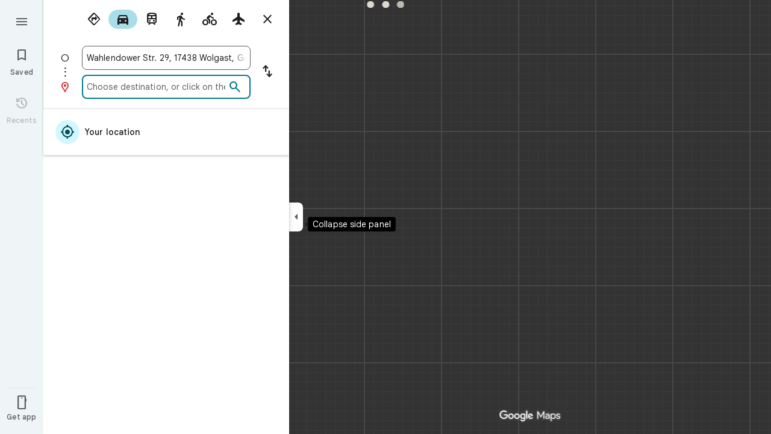

--- FILE ---
content_type: text/javascript; charset=UTF-8
request_url: https://www.google.de/maps/_/js/k=maps.m.en.xRoOVwv5Y2c.2021.O/m=sc2,per,mo,ti,stx,ds,dwi,enr,b/am=yAEAkBAAAQ/rt=j/d=1/rs=ACT90oEOhnIZ-mfkcDommxXegFySFLfoPQ?wli=m.OYgToha8Vl4.loadSv.O%3A%3Bm.9pLbT56o2ME.mapcore.O%3A%3B&cb=M
body_size: 294402
content:
"use strict";this._=this._||{};(function(_){var window=this;
try{
_._F_toggles_initialize=function(a){(typeof globalThis!=="undefined"?globalThis:typeof self!=="undefined"?self:this)._F_toggles__=a||[]};(0,_._F_toggles_initialize)([0x100001c8, 0x40042, ]);
/*

 Copyright The Closure Library Authors.
 SPDX-License-Identifier: Apache-2.0
*/
/*

 Copyright Google LLC
 SPDX-License-Identifier: Apache-2.0
*/
/*

 Copyright 2024 Google, Inc
 SPDX-License-Identifier: MIT
*/
/*
 SPDX-License-Identifier: Apache-2.0
*/
/*

Math.uuid.js (v1.4)
http://www.broofa.com
mailto:robert@broofa.com
Copyright (c) 2010 Robert Kieffer
Dual licensed under the MIT and GPL licenses.
*/
/*

 Copyright Google LLC All Rights Reserved.

 Use of this source code is governed by an MIT-style license that can be
 found in the LICENSE file at https://angular.dev/license
*/
/*
 Copyright The Closure Library Authors.
 SPDX-License-Identifier: Apache-2.0
*/
var baa,caa,iaa,kaa,vaa,yaa,la,Daa,Gaa,Haa,Naa,Paa,Qaa,bba,eba,jba,kba,lba,tba,vba,wba,xba,yba,Aba,Pa,Cba,Qa,Sa,Dba,Eba,Fba,Gba,Hba,Xa,Lba,Mba,Oba,Pba,Qba,Rba,bb,Wba,hb,Yba,Zba,aca,bca,dca,fca,hca,gca,$ba,jca,mb,wca,yca,tca,zca,sca,uca,vca,Aca,Bca,Cca,Hca,Ica,zb,Lca,Mca,Oca,Nca,Qca,Rca,Sca,Uca,Eb,Tca,Yca,Zca,$ca,ada,bda,cda,Xca,dda,gda,hda,jda,lda,nda,pda,tda,vda,uda,wda,Ada,Dda,Kb,Eda,Gda,Kda,Ida,Lda,Jda,Mb,Nda,Oda,Pb,Mda,Sda,Pda,Qda,Ub,Tda,Uda,Vda,Xda,Zda,aea,$da,bea,bc,cea,Sb,eea,gea,hea,iea,fc,
jea,lea,kea,xea,kc,Aea,Dea,wea,Eea,Gea,Hea,Nea,Kea,Sea,Qea,Rea,Tea,Vea,Wea,Zea,afa,cfa,dfa,efa,gfa,ifa,kfa,mfa,nfa,ofa,rfa,tfa,ufa,vfa,xfa,yfa,Afa,Cfa,Efa,Gfa,Ifa,Jfa,Lfa,Mfa,Ofa,Pfa,Qfa,Sfa,Ufa,Vfa,Xfa,Yfa,$fa,kga,lga,fga,gga,uga,vga,xga,zga,bd,Mga,Tga,dha,cha,gha,iha,Bha,Cha,Dha,Eha,Oha,Qha,Md,Xha,aia,cia,dia,eia,bia,fia,iia,jia,lia,je,nia,pia,wia,xia,zia,Cia,qe,Fia,Kia,Hia,Mia,xe,Nia,Oia,Qia,Ce,Via,Yia,Zia,aja,rja,vja,sja,tja,Aja,Fja,Jja,af,Oja,Nja,Pja,Qja,Rja,Tja,Uja,Vja,hf,fka,gka,yka,Aka,Cka,
Dka,Fka,Ika,Df,Lka,Jka,Mka,Pka,Ef,Qka,Gf,Uka,If,Vka,Xka,$ka,ala,cla,Lf,lla,nla,ola,pla,fla,ula,wla,yla,tla,sla,Jla,Kla,Rla,Tla,Yla,Wla,fma,gma,hma,ima,jma,lma,mma,nma,pma,tma,yma,vma,wma,xma,zma,Bma,Jma,Kma,Lma,Uma,Wma,Xma,Zma,$ma,ana,ena,fna,kna,mna,ona,pna,tna,una,wna,yna,Bna,Cna,Ena,Sna,Una,Xna,Yna,Zna,$na,qoa,voa,uoa,woa,Doa,Hoa,Ioa,Koa,Uoa,Woa,Yoa,$oa,dpa,cpa,epa,fpa,gpa,hpa,ipa,jpa,kpa,npa,opa,spa,tpa,vpa,Bpa,Cpa,Dpa,Jpa,Yh,Zh,dqa,fqa,gqa,hqa,iqa,kqa,mqa,sqa,zqa,yqa,Aqa,Gqa,Iqa,hj,hra,ira,lra,
Foa,ora,zra,Mra,Ara,Nra,Ora,dsa,gsa,hsa,isa,tsa,xsa,usa,vsa,zsa,Wsa,Xsa,bta,Zsa,eta,fta,gta,hta,ita,jta,kta,aaa,lta,mta,nta,tta,uta,vta,sta;_.aa=function(a){return function(){return aaa[a].apply(this,arguments)}};_.ba=function(a,b){return aaa[a]=b};_.ca=function(a,b){if(Error.captureStackTrace)Error.captureStackTrace(this,_.ca);else{const c=Error().stack;c&&(this.stack=c)}a&&(this.message=String(a));b!==void 0&&(this.cause=b);this.H=!0};
baa=function(a,b){a=a.split("%s");let c="";const d=a.length-1;for(let e=0;e<d;e++)c+=a[e]+(e<b.length?b[e]:"%s");_.ca.call(this,c+a[d])};caa=function(a,b){let c=0;a.forEach(d=>{c+=d.length});b.forEach(d=>{c+=d.length});return 3*(a.length+b.length)+c*1.1};
_.faa=function(a,b){const c={};let d=0;for(let f=0;f<a.length;++f){const g=a[f];var e=g.match(daa);const h=g.match(eaa);let l;e?l=e[1]:h&&(l=h[1]+(h[4]?":wasm-function":""));l&&(c[l]?e=c[l]:(e=".."+String(d)+"..",c[l]=e,b.push(l),d++),a[f]=g.replace(l,e))}};
_.gaa=function(a,b,c){const d=caa(a,b);var e=d,f="";let g=null;for(;e>c;){f=a.pop()||"";g=null;e=".."+String(b.length-1)+"..";if(f.indexOf(e)>-1){let h=!1;for(let l=a.length-1;l>=0;l--)if(a[l].indexOf(e)>-1){h=!0;break}h||(g=b.pop())}e=caa(a,b)}if(Math.ceil(d-e)<=0)return 0;c=Math.floor(c-e);c>3&&(f=f.length>c?f.substring(0,c-3)+"...":f,a.push(f),c-=f.length,g&&c>3&&b.push(g.length>c?g.substring(0,c-3)+"...":g));return Math.ceil(d-caa(a,b))};
iaa=function(a,b){b=b.split("\n");var c=haa.Ggb;a.stack=[];for(let e=0,f=b.length;e<f&&e<c;++e){var d=b[e].trim();d.length>0&&a.stack.push(d)}a.stackUrls=[];b=a.stack;c=a.stackUrls;d=haa.Edb-(3+(a.message||"").length*1.1);_.faa(b,c);b=_.gaa(b,c,d);a.stackTruncation=b};_.jaa=function(a){if(a.veTypeId!=null)return a.veTypeId;switch(a.errorType){case 9:return _.q.request.ESa.O;case 8:case 11:case 15:return _.q.request.mkb.O;default:return _.q.request.s1.O}};
_.da=function(a,b,c,d){this.V=a;this.ha=b;this.H=this.U=a;this.va=c||0;this.Ba=d||2};kaa=function(a){if(a==null)return" ";for(;a.charAt(a.length-1)===":";)a=a.slice(0,a.length-1);a=a.split(":");return a[a.length-1].trim()};_.laa=function(a,b){const c=a.length-b.length;return c>=0&&a.indexOf(b,c)==c};_.ea=function(a){return/^[\s\xa0]*$/.test(a)};
_.taa=function(a){if(!maa.test(a))return a;a.indexOf("&")!=-1&&(a=a.replace(naa,"&amp;"));a.indexOf("<")!=-1&&(a=a.replace(oaa,"&lt;"));a.indexOf(">")!=-1&&(a=a.replace(paa,"&gt;"));a.indexOf('"')!=-1&&(a=a.replace(qaa,"&quot;"));a.indexOf("'")!=-1&&(a=a.replace(raa,"&#39;"));a.indexOf("\x00")!=-1&&(a=a.replace(saa,"&#0;"));return a};_.uaa=function(a){return _.ha().toLowerCase().indexOf(a.toLowerCase())!=-1};
_.waa=function(a,b){let c=0;a=String(a).trim().split(".");b=String(b).trim().split(".");const d=Math.max(a.length,b.length);for(let g=0;c==0&&g<d;g++){var e=a[g]||"",f=b[g]||"";do{e=/(\d*)(\D*)(.*)/.exec(e)||["","","",""];f=/(\d*)(\D*)(.*)/.exec(f)||["","","",""];if(e[0].length==0&&f[0].length==0)break;c=vaa(e[1].length==0?0:parseInt(e[1],10),f[1].length==0?0:parseInt(f[1],10))||vaa(e[2].length==0,f[2].length==0)||vaa(e[2],f[2]);e=e[3];f=f[3]}while(c==0)}return c};
vaa=function(a,b){return a<b?-1:a>b?1:0};_.ha=function(){var a=_.ia.navigator;return a&&(a=a.userAgent)?a:""};yaa=function(a){if(!_.xaa||!_.ja)return!1;for(let b=0;b<_.ja.brands.length;b++){const {brand:c}=_.ja.brands[b];if(c&&c.indexOf(a)!=-1)return!0}return!1};_.ka=function(a){return _.ha().indexOf(a)!=-1};_.zaa=function(a){const b=RegExp("([A-Z][\\w ]+)/([^\\s]+)\\s*(?:\\((.*?)\\))?","g"),c=[];let d;for(;d=b.exec(a);)c.push([d[1],d[2],d[3]||void 0]);return c};
la=function(){return _.xaa?!!_.ja&&_.ja.brands.length>0:!1};_.ma=function(){return la()?!1:_.ka("Opera")};_.na=function(){return la()?!1:_.ka("Trident")||_.ka("MSIE")};_.Aaa=function(){return la()?!1:_.ka("Edge")};_.Baa=function(){return la()?yaa("Microsoft Edge"):_.ka("Edg/")};_.Caa=function(){return _.ka("Firefox")||_.ka("FxiOS")};_.pa=function(){return _.ka("Safari")&&!(_.oa()||(la()?0:_.ka("Coast"))||_.ma()||_.Aaa()||_.Baa()||(la()?yaa("Opera"):_.ka("OPR"))||_.Caa()||_.ka("Silk")||_.ka("Android"))};
_.oa=function(){return la()?yaa("Chromium"):(_.ka("Chrome")||_.ka("CriOS"))&&!_.Aaa()||_.ka("Silk")};Daa=function(){return _.ka("Android")&&!(_.oa()||_.Caa()||_.ma()||_.ka("Silk"))};_.Eaa=function(a){const b={};a.forEach(c=>{b[c[0]]=c[1]});return c=>b[c.find(d=>d in b)]||""};
_.Faa=function(a){var b=/rv: *([\d\.]*)/.exec(a);if(b&&b[1])return b[1];b="";const c=/MSIE +([\d\.]+)/.exec(a);if(c&&c[1])if(a=/Trident\/(\d.\d)/.exec(a),c[1]=="7.0")if(a&&a[1])switch(a[1]){case "4.0":b="8.0";break;case "5.0":b="9.0";break;case "6.0":b="10.0";break;case "7.0":b="11.0"}else b="7.0";else b=c[1];return b};
Gaa=function(a){var b=_.ha();if(a==="Internet Explorer")return _.na()?_.Faa(b):"";b=_.zaa(b);const c=_.Eaa(b);switch(a){case "Opera":if(_.ma())return c(["Version","Opera"]);if(la()?yaa("Opera"):_.ka("OPR"))return c(["OPR"]);break;case "Microsoft Edge":if(_.Aaa())return c(["Edge"]);if(_.Baa())return c(["Edg"]);break;case "Chromium":if(_.oa())return c(["Chrome","CriOS","HeadlessChrome"])}return a==="Firefox"&&_.Caa()||a==="Safari"&&_.pa()||a==="Android Browser"&&Daa()||a==="Silk"&&_.ka("Silk")?(a=b[2])&&
a[1]||"":""};_.ra=function(a){if(la()&&a!=="Silk"){var b=_.ja.brands.find(({brand:c})=>c===a);if(!b||!b.version)return NaN;b=b.version.split(".")}else{b=Gaa(a);if(b==="")return NaN;b=b.split(".")}return b.length===0?NaN:Number(b[0])};Haa=function(a,b){return typeof a==="object"||typeof a!=="number"&&typeof b!=="string"?a:{errorType:a,jsVersion:b}};
_.Laa=function(a,b,c,d){var e;d?(e=Iaa)||(e=Iaa=new TextDecoder("utf-8",{fatal:!0})):(e=Jaa)||(e=Jaa=new TextDecoder("utf-8",{fatal:!1}));c=b+c;a=b===0&&c===a.length?a:a.subarray(b,c);try{return e.decode(a)}catch(f){if(b=d){if(Kaa===void 0){try{e.decode(new Uint8Array([128]))}catch(g){}try{e.decode(new Uint8Array([97])),Kaa=!0}catch(g){Kaa=!1}}b=!Kaa}b&&(Iaa=void 0);throw f;}};Naa=function(a){return(Maa||(Maa=new TextEncoder)).encode(a)};_.sa=function(a){_.ia.setTimeout(()=>{throw a;},0)};
_.Oaa=function(a){const b=[];let c=0;for(let d=0;d<a.length;d++){let e=a.charCodeAt(d);e>255&&(b[c++]=e&255,e>>=8);b[c++]=e}return b};Paa=function(a){const b=[];let c=0;for(let d=0;d<a.length;d++){let e=a.charCodeAt(d);e<128?b[c++]=e:(e<2048?b[c++]=e>>6|192:((e&64512)==55296&&d+1<a.length&&(a.charCodeAt(d+1)&64512)==56320?(e=65536+((e&1023)<<10)+(a.charCodeAt(++d)&1023),b[c++]=e>>18|240,b[c++]=e>>12&63|128):b[c++]=e>>12|224,b[c++]=e>>6&63|128),b[c++]=e&63|128)}return b};
Qaa=function(){return _.xaa?!!_.ja&&!!_.ja.platform:!1};_.Raa=function(){return Qaa()?_.ja.platform==="Android":_.ka("Android")};_.Saa=function(){return _.ka("iPhone")&&!_.ka("iPod")&&!_.ka("iPad")};_.ta=function(){return _.Saa()||_.ka("iPad")||_.ka("iPod")};_.Taa=function(){return Qaa()?_.ja.platform==="macOS":_.ka("Macintosh")};_.Uaa=function(){return Qaa()?_.ja.platform==="Linux":_.ka("Linux")};_.Vaa=function(){return Qaa()?_.ja.platform==="Windows":_.ka("Windows")};
_.Waa=function(){return Qaa()?_.ja.platform==="Chrome OS":_.ka("CrOS")};_.ua=function(a){return a[a.length-1]};_.wa=function(a,b,c){var d=a.length;const e=typeof a==="string"?a.split(""):a;for(--d;d>=0;--d)d in e&&b.call(c,e[d],d,a)};_.ya=function(a,b,c){b=_.xa(a,b,c);return b<0?null:typeof a==="string"?a.charAt(b):a[b]};_.xa=function(a,b,c){const d=a.length,e=typeof a==="string"?a.split(""):a;for(let f=0;f<d;f++)if(f in e&&b.call(c,e[f],f,a))return f;return-1};
_.Xaa=function(a,b){var c=a.length;const d=typeof a==="string"?a.split(""):a;for(--c;c>=0;c--)if(c in d&&b.call(void 0,d[c],c,a))return c;return-1};_.Aa=function(a,b){return _.za(a,b)>=0};_.Yaa=function(a){if(!Array.isArray(a))for(let b=a.length-1;b>=0;b--)delete a[b];a.length=0};_.Zaa=function(a,b){_.Aa(a,b)||a.push(b)};_.Ca=function(a,b){b=_.za(a,b);let c;(c=b>=0)&&_.Ba(a,b);return c};_.Ba=function(a,b){return Array.prototype.splice.call(a,b,1).length==1};
_.$aa=function(a){return Array.prototype.concat.apply([],arguments)};_.Da=function(a){const b=a.length;if(b>0){const c=Array(b);for(let d=0;d<b;d++)c[d]=a[d];return c}return[]};_.aba=function(a,b){for(let c=1;c<arguments.length;c++){const d=arguments[c];if(_.Ea(d)){const e=a.length||0,f=d.length||0;a.length=e+f;for(let g=0;g<f;g++)a[e+g]=d[g]}else a.push(d)}};_.Ha=function(a,b,c,d){return Array.prototype.splice.apply(a,bba(arguments,1))};
bba=function(a,b,c){return arguments.length<=2?Array.prototype.slice.call(a,b):Array.prototype.slice.call(a,b,c)};_.cba=function(a,b){b=b||a;let c=0,d=0;const e=new Set;for(;d<a.length;){const f=a[d++],g=f;e.has(g)||(e.add(g),b[c++]=f)}b.length=c};_.Ja=function(a,b,c){c=c||_.dba;let d=0,e=a.length,f;for(;d<e;){const g=d+(e-d>>>1);let h;h=c(b,a[g]);h>0?d=g+1:(e=g,f=!h)}return f?d:-d-1};_.Ka=function(a,b){a.sort(b||_.dba)};
_.La=function(a,b){if(!_.Ea(a)||!_.Ea(b)||a.length!=b.length)return!1;const c=a.length,d=eba;for(let e=0;e<c;e++)if(!d(a[e],b[e]))return!1;return!0};_.dba=function(a,b){return a>b?1:a<b?-1:0};eba=function(a,b){return a===b};_.fba=function(a,b){const c={};_.Ma(a,function(d,e){c[b.call(void 0,d,e,a)]=d});return c};
_.gba=function(a){const b=[];for(let d=0;d<arguments.length;d++){const e=arguments[d];if(Array.isArray(e))for(let f=0;f<e.length;f+=8192){var c=bba(e,f,f+8192);c=_.gba.apply(null,c);for(let g=0;g<c.length;g++)b.push(c[g])}else b.push(e)}return b};_.hba=function(){return _.uaa("WebKit")&&!_.ka("Edge")};_.iba=function(){return _.ka("Gecko")&&!_.hba()&&!(_.ka("Trident")||_.ka("MSIE"))&&!_.ka("Edge")};jba=function(){return _.Saa()||_.ka("iPod")};kba=function(){return _.pa()&&!_.ta()};
_.Na=function(a,b){b===void 0&&(b=0);lba();b=mba[b];const c=Array(Math.floor(a.length/3)),d=b[64]||"";let e=0,f=0;for(;e<a.length-2;e+=3){var g=a[e],h=a[e+1],l=a[e+2],m=b[g>>2];g=b[(g&3)<<4|h>>4];h=b[(h&15)<<2|l>>6];l=b[l&63];c[f++]=m+g+h+l}m=0;l=d;switch(a.length-e){case 2:m=a[e+1],l=b[(m&15)<<2]||d;case 1:a=a[e],c[f]=b[a>>2]+b[(a&3)<<4|m>>4]+l+d}return c.join("")};_.nba=function(a,b){return b?_.Na(_.Oaa(a),b):_.ia.btoa(a)};_.pba=function(a){const b=[];_.oba(a,function(c){b.push(c)});return b};
_.qba=function(a){const b=a.length;let c=b*3/4;c%3?c=Math.floor(c):"=.".indexOf(a[b-1])!=-1&&(c="=.".indexOf(a[b-2])!=-1?c-2:c-1);const d=new Uint8Array(c);let e=0;_.oba(a,function(f){d[e++]=f});return e!==c?d.subarray(0,e):d};
_.oba=function(a,b){function c(e){for(;d<a.length;){const f=a.charAt(d++),g=rba[f];if(g!=null)return g;if(!_.ea(f))throw Error("j`"+f);}return e}lba();let d=0;for(;;){const e=c(-1),f=c(0),g=c(64),h=c(64);if(h===64&&e===-1)break;b(e<<2|f>>4);g!=64&&(b(f<<4&240|g>>2),h!=64&&b(g<<6&192|h))}};
lba=function(){if(!rba){rba={};var a="ABCDEFGHIJKLMNOPQRSTUVWXYZabcdefghijklmnopqrstuvwxyz0123456789".split(""),b=["+/=","+/","-_=","-_.","-_"];for(let c=0;c<5;c++){const d=a.concat(b[c].split(""));mba[c]=d;for(let e=0;e<d.length;e++){const f=d[e];rba[f]===void 0&&(rba[f]=e)}}}};tba=function(a){return sba[a]||""};vba=function(a){a=uba.test(a)?a.replace(uba,tba):a;a=atob(a);const b=new Uint8Array(a.length);for(let c=0;c<a.length;c++)b[c]=a.charCodeAt(c);return b};
wba=function(a){return a!=null&&a instanceof Uint8Array};xba=function(a,b){const c=a.length;if(c!==b.length)return!1;for(let d=0;d<c;d++)if(a[d]!==b[d])return!1;return!0};yba=async function(a,b){return new Promise((c,d)=>{const e=new MessageChannel;e.port2.onmessage=f=>{c(f.data)};try{e.port1.postMessage(a,b)}catch(f){d(f)}})};_.zba=function(a,b,c){a.__closure__error__context__984382||(a.__closure__error__context__984382={});a.__closure__error__context__984382[b]=c};
Aba=function(){const a=Error();_.zba(a,"severity","incident");_.sa(a)};Pa=function(a){a=Error(a);_.zba(a,"severity","warning");return a};Cba=function(a,b){if(a!=null){var c=Bba??(Bba={});var d=c[a]||0;d>=b||(c[a]=d+1,Aba())}};Qa=function(a,b=!1){return b&&Symbol.for&&a?Symbol.for(a):a!=null?Symbol(a):Symbol()};Sa=function(a,b){a[_.Ra]|=b};Dba=function(a){if(4&a)return 512&a?512:1024&a?1024:0};_.Ta=function(a){Sa(a,34);return a};Eba=function(a){Sa(a,8192);return a};Fba=function(a){Sa(a,32);return a};
Gba=function(a,b){let c=32;b&&(c|=2);return a&16769217|c};Hba=function(a){return a.length==0?_.Ua():new _.Va(a,_.Wa)};Xa=function(a){return a[Iba]===Jba};_.Ya=function(a,b){return b===void 0?a.La!==Kba&&!!(2&(a.og[_.Ra]|0)):!!(2&b)&&a.La!==Kba};Lba=function(a,b){a.La=b?Kba:void 0};Mba=function(a,b){a.jk=b?Kba:void 0};_.Nba=function(a,b){if(a!=null)if(typeof a==="string")a=_.Za(a);else if(a.constructor!==_.Va)if(wba(a))a=a.length?new _.Va(new Uint8Array(a),_.Wa):_.Ua();else{if(!b)throw Error();a=void 0}return a};
Oba=function(a){return!Array.isArray(a)||a.length?!1:(a[_.Ra]|0)&1?!0:!1};Pba=function(a,b){if(_.Ya(a,b))throw Error();};_.$a=function(a,b){if(typeof b!=="number"||b<0||b>=a.length)throw Error();};Qba=function(a,b){if(typeof b!=="number"||b<0||b>a.length)throw Error();};
Rba=function(a,b,c){const d=b&128?0:-1,e=a.length;var f;if(f=!!e)f=a[e-1],f=f!=null&&typeof f==="object"&&f.constructor===Object;const g=e+(f?-1:0);for(b=b&128?1:0;b<g;b++)c(b-d,a[b]);if(f){a=a[e-1];for(const h in a)!isNaN(h)&&c(+h,a[h])}};bb=function(a){return a&128?_.ab:void 0};_.Sba=function(a){return a};_.cb=function(a){a.AJe=!0;return a};
_.eb=function(a){if(Tba(a)){if(!/^\s*(?:-?[1-9]\d*|0)?\s*$/.test(a))throw Error(String(a));}else if(Uba(a)&&!Number.isSafeInteger(a))throw Error(String(a));return BigInt(a)};_.Vba=function(a,b,c){return b===c?new Uint8Array(0):a.slice(b,c)};Wba=function(a){const b=a>>>0;fb=b;gb=(a-b)/4294967296>>>0};hb=function(a){if(a<0){Wba(-a);a=fb;var b=gb;b=~b;a?a=~a+1:b+=1;const [c,d]=[a,b];fb=c>>>0;gb=d>>>0}else Wba(a)};
Yba=function(a){const b=Xba||(Xba=new DataView(new ArrayBuffer(8)));b.setFloat32(0,+a,!0);gb=0;fb=b.getUint32(0,!0)};Zba=function(a){const b=Xba||(Xba=new DataView(new ArrayBuffer(8)));b.setFloat64(0,+a,!0);fb=b.getUint32(0,!0);gb=b.getUint32(4,!0)};aca=function(a,b){const c=b*4294967296+(a>>>0);return Number.isSafeInteger(c)?c:$ba(a,b)};bca=function(a,b){return _.eb(BigInt.asUintN(64,(BigInt(b>>>0)<<BigInt(32))+BigInt(a>>>0)))};
_.cca=function(a,b){const c=b&2147483648;c&&(a=~a+1>>>0,b=~b>>>0,a==0&&(b=b+1>>>0));a=aca(a,b);return typeof a==="number"?c?-a:a:c?"-"+a:a};dca=function(a,b){return _.eb(BigInt.asIntN(64,(BigInt.asUintN(32,BigInt(b))<<BigInt(32))+BigInt.asUintN(32,BigInt(a))))};_.eca=function(a){return(a<<1^a>>31)>>>0};fca=function(a){var b=fb,c=gb;const d=c>>31;c=(c<<1|b>>>31)^d;a(b<<1^d,c)};hca=function(a,b){return gca(a,b,_.cca)};gca=function(a,b,c){const d=-(a&1);a=(a>>>1|b<<31)^d;b=b>>>1^d;return c(a,b)};
$ba=function(a,b){b>>>=0;a>>>=0;var c;b<=2097151?c=""+(4294967296*b+a):c=""+(BigInt(b)<<BigInt(32)|BigInt(a));return c};_.ica=function(a,b){var c;b&2147483648?c=""+(BigInt(b|0)<<BigInt(32)|BigInt(a>>>0)):c=$ba(a,b);return c};jca=function(a){a.length<16?hb(Number(a)):(a=BigInt(a),fb=Number(a&BigInt(4294967295))>>>0,gb=Number(a>>BigInt(32)&BigInt(4294967295)))};_.ib=function(a,b=`unexpected value ${a}!`){throw Error(b);};_.kca=function(a){if(typeof a!=="number")throw Error("o`"+typeof a+"`"+a);return a};
_.lca=function(a){return a==null?a:_.kca(a)};_.jb=function(a){if(a==null||typeof a==="number")return a;if(a==="NaN"||a==="Infinity"||a==="-Infinity")return Number(a)};_.nca=function(a){if(typeof a!=="boolean")throw Error("p`"+_.mca(a)+"`"+a);return a};_.kb=function(a){if(a==null||typeof a==="boolean")return a;if(typeof a==="number")return!!a};mb=function(a){switch(typeof a){case "bigint":return!0;case "number":return lb(a);case "string":return oca.test(a);default:return!1}};
_.nb=function(a){if(!lb(a))throw Pa("enum");return a|0};_.pca=function(a){return a==null?a:lb(a)?a|0:void 0};_.ob=function(a){if(typeof a!=="number")throw Pa("int32");if(!lb(a))throw Pa("int32");return a|0};_.qb=function(a){if(a==null)return a;if(typeof a==="string"&&a)a=+a;else if(typeof a!=="number")return;return lb(a)?a|0:void 0};_.qca=function(a){if(typeof a!=="number")throw Pa("uint32");if(!lb(a))throw Pa("uint32");return a>>>0};_.rca=function(a){return a==null?a:_.qca(a)};
_.rb=function(a){if(a==null)return a;if(typeof a==="string"&&a)a=+a;else if(typeof a!=="number")return;return lb(a)?a>>>0:void 0};
_.xca=function(a){var b=_.tb?1024:0;if(!mb(a))throw Pa("int64");const c=typeof a;switch(b){case 512:switch(c){case "string":return sca(a);case "bigint":return String(ub(64,a));default:return tca(a)}case 1024:switch(c){case "string":return uca(a);case "bigint":return _.eb(ub(64,a));default:return vca(a)}case 0:switch(c){case "string":return sca(a);case "bigint":return _.eb(ub(64,a));default:return wca(a)}default:return _.ib(b,"Unknown format requested type for int64")}};
wca=function(a){a=vb(a);wb(a)||(hb(a),a=_.cca(fb,gb));return a};yca=function(a){a=vb(a);a>=0&&wb(a)||(hb(a),a=aca(fb,gb));return a};tca=function(a){a=vb(a);wb(a)?a=String(a):(hb(a),a=_.ica(fb,gb));return a};zca=function(a){a=vb(a);a>=0&&wb(a)?a=String(a):(hb(a),a=$ba(fb,gb));return a};
sca=function(a){var b=vb(Number(a));if(wb(b))return String(b);b=a.indexOf(".");b!==-1&&(a=a.substring(0,b));b=a.length;(a[0]==="-"?b<20||b===20&&a<="-9223372036854775808":b<19||b===19&&a<="9223372036854775807")||(jca(a),a=_.ica(fb,gb));return a};uca=function(a){var b=vb(Number(a));if(wb(b))return _.eb(b);b=a.indexOf(".");b!==-1&&(a=a.substring(0,b));return _.eb(ub(64,BigInt(a)))};vca=function(a){return wb(a)?_.eb(wca(a)):_.eb(tca(a))};Aca=function(a){return wb(a)?_.eb(yca(a)):_.eb(zca(a))};
Bca=function(a){var b=vb(Number(a));if(wb(b)&&b>=0)return String(b);b=a.indexOf(".");b!==-1&&(a=a.substring(0,b));a[0]==="-"?b=!1:(b=a.length,b=b<20?!0:b===20&&a<="18446744073709551615");b||(jca(a),a=$ba(fb,gb));return a};Cca=function(a){var b=vb(Number(a));if(wb(b)&&b>=0)return _.eb(b);b=a.indexOf(".");b!==-1&&(a=a.substring(0,b));return _.eb(xb(64,BigInt(a)))};
_.Eca=function(a){if(a==null)return a;if(typeof a==="bigint")return Dca(a)?a=Number(a):(a=ub(64,a),a=Dca(a)?Number(a):String(a)),a;if(mb(a))return typeof a==="number"?wca(a):sca(a)};_.Fca=function(a){const b=typeof a;if(a==null)return a;if(b==="bigint")return String(ub(64,a));if(mb(a))return b==="string"?sca(a):wca(a)};_.Gca=function(a){const b=typeof a;if(a==null)return a;if(b==="bigint")return _.eb(ub(64,a));if(mb(a))return b==="string"?uca(a):vca(a)};
Hca=function(a){var b=_.tb?1024:0;if(!mb(a))throw Pa("uint64");const c=typeof a;switch(b){case 512:switch(c){case "string":return Bca(a);case "bigint":return String(xb(64,a));default:return zca(a)}case 1024:switch(c){case "string":return Cca(a);case "bigint":return _.eb(xb(64,a));default:return Aca(a)}case 0:switch(c){case "string":return Bca(a);case "bigint":return _.eb(xb(64,a));default:return yca(a)}default:return _.ib(b,"Unknown format requested type for int64")}};
Ica=function(a){if(a==null)return a;if(typeof a==="bigint")return a>=0&&Dca(a)?a=Number(a):(a=xb(64,a),a=Dca(a)?Number(a):String(a)),a;if(mb(a))return typeof a==="number"?yca(a):Bca(a)};_.yb=function(a,b=!1){const c=typeof a;if(a==null)return a;if(c==="bigint")return String(xb(64,a));if(mb(a))return c==="string"?Bca(a):b?zca(a):yca(a)};_.Jca=function(a){const b=typeof a;if(a==null)return a;if(b==="bigint")return _.eb(xb(64,a));if(mb(a))return b==="string"?Cca(a):Aca(a)};
_.Kca=function(a){if(a==null)return a;const b=typeof a;if(b==="bigint")return String(ub(64,a));if(mb(a)){if(b==="string")return sca(a);if(b==="number")return wca(a)}};zb=function(a){if(a==null)return a;const b=typeof a;if(b==="bigint")return String(xb(64,a));if(mb(a)){if(b==="string")return Bca(a);if(b==="number")return yca(a)}};Lca=function(a){if(a==null||typeof a=="string"||a instanceof _.Va)return a};_.Ab=function(a){if(typeof a!=="string")throw Error();return a};
Mca=function(a){if(a!=null&&typeof a!=="string")throw Error();return a};_.Cb=function(a){return a==null||typeof a==="string"?a:void 0};Oca=function(a,b,c,d){if(a!=null&&Xa(a))return a;if(!Array.isArray(a))return c?d&2?b[Db]||(b[Db]=Nca(b)):new b:void 0;c=a[_.Ra]|0;d=c|d&32|d&2;d!==c&&(a[_.Ra]=d);return new b(a)};Nca=function(a){a=new a;_.Ta(a.og);return a};_.Pca=function(a,b,c){a=b?_.ob(a):_.qb(a);return a==null?c?0:void 0:a|0};Qca=function(a){return a};
Rca=function(a,b){if(typeof b==="string")try{b=vba(b)}catch(c){return!1}return wba(b)&&xba(a,b)};Sca=function(a){switch(a){case "bigint":case "string":case "number":return!0;default:return!1}};Uca=function(a,b){if(Xa(a))a=a.og;else if(!Array.isArray(a))return!1;if(Xa(b))b=b.og;else if(!Array.isArray(b))return!1;return Tca(a,b,void 0,2)};Eb=function(a,b,c){return Tca(a,b,c,0)};
Tca=function(a,b,c,d){if(a===b||a==null&&b==null)return!0;if(a instanceof Map)return Vca(a,b,c);if(b instanceof Map)return Vca(b,a,c);if(a==null||b==null)return!1;if(a instanceof _.Va)return Wca(a,b);if(b instanceof _.Va)return Wca(b,a);if(wba(a))return Rca(a,b);if(wba(b))return Rca(b,a);var e=typeof a,f=typeof b;if(e!=="object"||f!=="object")return Number.isNaN(a)||Number.isNaN(b)?String(a)===String(b):Sca(e)&&Sca(f)?""+a===""+b:e==="boolean"&&f==="number"||e==="number"&&f==="boolean"?!a===!b:!1;
if(Xa(a)||Xa(b))return Uca(a,b);if(a.constructor!=b.constructor)return!1;if(a.constructor===Array){f=a[_.Ra]|0;var g=b[_.Ra]|0,h=a.length,l=b.length,m=Math.max(h,l);e=(f|g|64)&128?0:-1;if(d===1||(f|g)&1)d=1;else if((f|g)&8192)return Xca(a,b);f=h&&a[h-1];g=l&&b[l-1];f!=null&&typeof f==="object"&&f.constructor===Object||(f=null);g!=null&&typeof g==="object"&&g.constructor===Object||(g=null);h=h-e-+!!f;l=l-e-+!!g;for(var n=0;n<m;n++)if(!Yca(n-e,a,f,h,b,g,l,e,c,d))return!1;if(f)for(var p in f){d=a;m=
f;n=h;var r=b,v=g,A=l,D=e,K=c;const Q=+p;if(!(!Number.isFinite(Q)||Q<n||Q<A||Yca(Q,d,m,n,r,v,A,D,K,2)))return!1}if(g)for(let Q in g)if((p=f&&Q in f)||(p=a,d=f,m=h,n=b,r=g,v=l,A=e,D=c,K=+Q,p=!Number.isFinite(K)||K<m||K<v?!0:Yca(K,p,d,m,n,r,v,A,D,2)),!p)return!1;return!0}if(a.constructor===Object)return Eb([a],[b]);throw Error();};
Yca=function(a,b,c,d,e,f,g,h,l,m){b=(a<d?b[a+h]:void 0)??c?.[a];e=(a<g?e[a+h]:void 0)??f?.[a];m=m===1;if(e==null&&Oba(b)||b==null&&Oba(e))return!0;a=m?l:l?.H(a);return Tca(b,e,a,0)};Zca=function(a){return a};$ca=function(a,b,c,d,e,f){a=Oca(a,d,c,f);e&&(a=a.QO());return a};ada=function(a,b,c){if(a.size!=b.size)return!1;let d=!0;a.forEach((e,f)=>{Eb(e,b.get(f),c?.H(2))||(d=!1)});return d};bda=function(a,b){if(!Array.isArray(a)||!Array.isArray(b))return 0;a=""+a[0];b=""+b[0];return a===b?0:a<b?-1:1};
cda=function(a,b,c){if(b==null)return a.size===0;if(!Array.isArray(b)||a.size>b.length)return!1;b=[...b];Array.prototype.sort.call(b,bda);let d=0,e=void 0;for(let f=b.length-1;f>=0;f--){const g=b[f];if(!g||!Array.isArray(g)||g.length!==2)return!1;const h=g[0];if(h!==e){if(!Eb(a.get(h),g[1],c?.H(2)))return!1;e=h;d++}}return d===a.size};
Xca=function(a,b){if(!Array.isArray(a)||!Array.isArray(b))return!1;a=[...a];b=[...b];Array.prototype.sort.call(a,bda);Array.prototype.sort.call(b,bda);const c=a.length,d=b.length;if(c===0&&d===0)return!0;let e=0,f=0;for(;e<c&&f<d;){let g,h=a[e];if(!Array.isArray(h))return!1;let l=h[0];for(;e<c-1&&Eb((g=a[e+1])[0],l);)e++,h=g;let m,n=b[f];if(!Array.isArray(n))return!1;let p=n[0];for(;f<d-1&&Eb((m=b[f+1])[0],p);)f++,n=m;if(!Eb(l,p)||!Eb(h[1],n[1]))return!1;e++;f++}return e>=c&&f>=d};
dda=function(a){return[a,this.get(a)]};gda=function(){return eda||(eda=new _.Fb(_.Ta([]),void 0,void 0,void 0,fda))};hda=function(a){const b=Gb(Hb);return b?a[b]:void 0};jda=function(a,b,c){if(c){var d;((d=a[Hb]??(a[Hb]=new ida))[b]??(d[b]=[])).push(c)}};lda=function(a,b,c){if(Gb(_.Jb)&&Gb(Hb)&&c===_.Jb&&(a=a.og,c=a[Hb])&&(c=c.bqa))try{c(a,b,kda)}catch(d){_.sa(d)}};nda=function(a,b){const c=Gb(Hb);c&&a[c]?.[b]!=null&&Cba(mda,3)};pda=function(a,b){b<100||Cba(oda,1)};
tda=function(a,b,c,d){const e=d!==void 0;d=!!d;var f=Gb(Hb),g;!e&&f&&(g=a[f])&&qda(g,pda);f=[];var h=a.length;let l;g=4294967295;let m=!1;const n=!!(b&64),p=n?b&128?0:-1:void 0;b&1||(l=h&&a[h-1],l!=null&&typeof l==="object"&&l.constructor===Object?(h--,g=h):l=void 0,!n||b&128||e||(m=!0,g=(rda??Qca)(g-p,p,a,l,void 0)+p));b=void 0;for(var r=0;r<h;r++){let v=a[r];if(v!=null&&(v=c(v,d))!=null)if(n&&r>=g){const A=r-p;(b??(b={}))[A]=v}else f[r]=v}if(l)for(let v in l){h=l[v];if(h==null||(h=c(h,d))==null)continue;
r=+v;let A;n&&!Number.isNaN(r)&&(A=r+p)<g?f[A]=h:(b??(b={}))[v]=h}b&&(m?f.push(b):f[g]=b);e&&Gb(Hb)&&(a=hda(a))&&a instanceof ida&&(f[Hb]=sda(a));return f};vda=function(a){a[0]=uda(a[0]);a[1]=uda(a[1]);return a};
uda=function(a){switch(typeof a){case "number":return Number.isFinite(a)?a:""+a;case "bigint":return Dca(a)?Number(a):""+a;case "boolean":return a?1:0;case "object":if(Array.isArray(a)){const b=a[_.Ra]|0;return a.length===0&&b&1?void 0:tda(a,b,uda)}if(a!=null&&Xa(a))return wda(a);if(a instanceof _.Va)return a.H();if(a instanceof _.Fb)return a=a.size!==0?a.Gra(vda):void 0,a;return}return a};_.zda=function(a,b){if(b){rda=b==null||b===Qca||b[xda]!==yda?Qca:b;try{return wda(a)}finally{rda=void 0}}return wda(a)};
wda=function(a){a=a.og;return tda(a,a[_.Ra]|0,uda)};Ada=function(a){if(!Array.isArray(a))throw Error();if(Object.isFrozen(a)||Object.isSealed(a)||!Object.isExtensible(a))throw Error();return a};Dda=function(a){switch(typeof a){case "boolean":return Bda||(Bda=[0,void 0,!0]);case "number":return a>0?void 0:a===0?Cda||(Cda=[0,void 0]):[-a,void 0];case "string":return[0,a];case "object":return a}};Kb=function(a,b){return Eda(a,b[0],b[1])};
Eda=function(a,b,c,d=0){if(a==null){var e=32;c?(a=[c],e|=128):a=[];b&&(e=e&-16760833|(b&1023)<<14)}else{if(!Array.isArray(a))throw Error("r");e=a[_.Ra]|0;if(Fda&&1&e)throw Error("s");2048&e&&!(2&e)&&Gda();if(e&256)throw Error("t");if(e&64)return(e|d)!==e&&(a[_.Ra]=e|d),a;if(c&&(e|=128,c!==a[0]))throw Error("u");a:{c=a;e|=64;var f=c.length;if(f){var g=f-1;const l=c[g];if(l!=null&&typeof l==="object"&&l.constructor===Object){b=e&128?0:-1;g-=b;if(g>=1024)throw Error("w");for(var h in l)if(f=+h,f<g)c[f+
b]=l[h],delete l[h];else break;e=e&-16760833|(g&1023)<<14;break a}}if(b){h=Math.max(b,f-(e&128?0:-1));if(h>1024)throw Error("x");e=e&-16760833|(h&1023)<<14}}}a[_.Ra]=e|64|d;return a};Gda=function(){if(Fda)throw Error("v");Cba(Hda,5)};
Kda=function(a,b){if(typeof a!=="object")return a;if(Array.isArray(a)){var c=a[_.Ra]|0;return a.length===0&&c&1?void 0:Ida(a,c,b)}if(a!=null&&Xa(a))return Jda(a);if(a instanceof _.Fb){b=a.DM;if(b&2)return a;if(!a.size)return;c=_.Ta(a.Gra());if(a.IV)for(a=0;a<c.length;a++){const d=c[a];let e=d[1];e==null||typeof e!=="object"?e=void 0:e!=null&&Xa(e)?e=Jda(e):Array.isArray(e)?e=Ida(e,e[_.Ra]|0,!!(b&32)):e=void 0;d[1]=e}return c}if(a instanceof _.Va)return a};
Ida=function(a,b,c){if(b&2)return a;!c||4096&b||16&b?a=Mb(a,b,!1,c&&!(b&16)):(Sa(a,34),b&4&&Object.freeze(a));return a};Lda=function(a,b,c){a=new a.constructor(b);c&&Lba(a,!0);Mba(a,!0);return a};Jda=function(a){const b=a.og,c=b[_.Ra]|0;return _.Ya(a,c)?a:Mda(a,b,c)?Lda(a,b):Mb(b,c)};_.Nb=function(a,b){Pba(a);if(b.constructor!==a.constructor)throw Error("y");let c=b.og;const d=c[_.Ra]|0;if(Mda(b,c,d))return a.og=c,Lba(a,!0),Mba(a,!0),a;b=c=Mb(c,d);Sa(b,2048);a.og=b;Lba(a,!1);Mba(a,!1);return a};
Mb=function(a,b,c,d){d??(d=!!(34&b));a=tda(a,b,Kda,d);b=Gba(b,c);a[_.Ra]=b;return a};Nda=function(a){const b=a.og,c=b[_.Ra]|0;return _.Ya(a,c)?Mda(a,b,c)?Lda(a,b,!0):new a.constructor(Mb(b,c,!1)):a};Oda=function(a){if(a.La!==Kba)return!1;var b=a.og;b=Mb(b,b[_.Ra]|0);Sa(b,2048);a.og=b;Lba(a,!1);Mba(a,!1);return!0};_.Ob=function(a){Oda(a)||Pba(a,a.og[_.Ra]|0)};Pb=function(a,b){b===void 0&&(b=a[_.Ra]|0);b&32&&!(b&4096)&&(a[_.Ra]=b|4096)};
Mda=function(a,b,c){return c&2?!0:c&32&&!(c&4096)?(b[_.Ra]=c|2,Lba(a,!0),!0):!1};_.Qb=function(a,b,c,d,e){const f=c+(e?0:-1);var g=a.length-1;if(g>=1+(e?0:-1)&&f>=g){const h=a[g];if(h!=null&&typeof h==="object"&&h.constructor===Object)return h[c]=d,b}if(f<=g)return a[f]=d,b;d!==void 0&&(g=(b??(b=a[_.Ra]|0))>>14&1023||536870912,c>=g?d!=null&&(a[g+(e?0:-1)]={[c]:d}):a[f]=d);return b};
_.Tb=function(a,b,c,d,e,f,g){let h=a.og,l=h[_.Ra]|0;d=_.Ya(a,l)?1:d;e=!!e||d===3;d===2&&Oda(a)&&(h=a.og,l=h[_.Ra]|0);let m=Pda(h,b,g),n=m===Rb?7:m[_.Ra]|0,p=Qda(n,l);var r=p;4&r?f==null?a=!1:(!e&&f===0&&(512&r||1024&r)&&(a.constructor[Rda]=(a.constructor[Rda]|0)+1)<5&&Aba(),a=f===0?!1:!(f&r)):a=!0;if(a){4&p&&(m=[...m],n=0,p=Sb(p,l),l=_.Qb(h,l,b,m,g));let v=r=0;for(;r<m.length;r++){const A=c(m[r]);A!=null&&(m[v++]=A)}v<r&&(m.length=v);c=(p|4)&-513;p=c&=-1025;f&&(p|=f);p&=-4097}p!==n&&(m[_.Ra]=p,2&
p&&Object.freeze(m));return m=Sda(m,p,h,l,b,g,d,a,e)};Sda=function(a,b,c,d,e,f,g,h,l){let m=b;g===1||(g!==4?0:2&b||!(16&b)&&32&d)?Ub(b)||(b|=!a.length||h&&!(4096&b)||32&d&&!(4096&b||16&b)?2:256,b!==m&&(a[_.Ra]=b),Object.freeze(a)):(g===2&&Ub(b)&&(a=[...a],m=0,b=Sb(b,d),d=_.Qb(c,d,e,a,f)),Ub(b)||(l||(b|=16),b!==m&&(a[_.Ra]=b)));2&b||!(4096&b||16&b)||Pb(c,d);return a};Pda=function(a,b,c){a=_.Vb(a,b,c);return Array.isArray(a)?a:Rb};Qda=function(a,b){2&b&&(a|=2);return a|1};
Ub=function(a){return!!(2&a)&&!!(4&a)||!!(256&a)};Tda=function(a){return _.Nba(a,!0)};Uda=function(a){a=[...a];for(let b=0;b<a.length;b++){const c=a[b]=[...a[b]];Array.isArray(c[1])&&(c[1]=_.Ta(c[1]))}return Eba(a)};
Vda=function(a,b,c,d,e,f,g,h,l){!d&&Oda(a)&&(b=a.og,c=b[_.Ra]|0);var m=_.Vb(b,e,l);a=!1;if(m==null){if(d)return gda();m=[]}else if(m.constructor===_.Fb)if(m.DM&2&&!d)m=m.Gra();else return m;else Array.isArray(m)?a=!!((m[_.Ra]|0)&2):m=[];if(d){if(!m.length)return gda();a||(a=!0,_.Ta(m))}else a&&(a=!1,Eba(m),m=Uda(m));!a&&c&32&&Fba(m);d=new _.Fb(m,f,g,h);c=_.Qb(b,c,e,d,l);a||Pb(b,c);return d};_.Wb=function(a,b,c,d){const e=a.og,f=e[_.Ra]|0;return Vda(a,e,f,_.Ya(a,f),b,c,d)};
_.Wda=function(a,b,c,d,e,f){let g;const h=a.og,l=h[_.Ra]|0;g=_.Ya(a,l);a=Vda(a,h,l,g,b,c,d,e,f);!g&&c&&(a.yEb=!0);return a};
_.Xb=function(a,b,c,d){_.Ob(a);const e=a.og;let f=e[_.Ra]|0;if(c==null)return _.Qb(e,f,b),a;let g=c===Rb?7:c[_.Ra]|0,h=g;var l=Ub(g);let m=l||Object.isFrozen(c);l||(g=0);m||(c=[...c],h=0,g=Sb(g,f),m=!1);g|=5;l=Dba(g)??(_.tb?1024:0);g|=l;for(let n=0;n<c.length;n++){const p=c[n],r=d(p,l);Object.is(p,r)||(m&&(c=[...c],h=0,g=Sb(g,f),m=!1),c[n]=r)}g!==h&&(m&&(c=[...c],g=Sb(g,f)),c[_.Ra]=g);_.Qb(e,f,b,c);return a};
_.Yb=function(a,b,c,d){_.Ob(a);const e=a.og;_.Qb(e,e[_.Ra]|0,b,(d==="0"?Number(c)===0:c===d)?void 0:c);return a};Xda=function(a,b,c){if(b&2)throw Error();const d=bb(b);let e=Pda(a,c,d),f=e===Rb?7:e[_.Ra]|0,g=Qda(f,b);if(2&g||Ub(g)||16&g)g===f||Ub(g)||(e[_.Ra]=g),e=[...e],f=0,g=Sb(g,b),_.Qb(a,b,c,e,d);g&=-13;g!==f&&(e[_.Ra]=g);return e};_.ac=function(a,b,c,d,e,f){return _.$b(a,b,c,e,d,f,void 0,1)};Zda=function(a){return a[Yda]??(a[Yda]=new Map)};
aea=function(a,b,c,d,e){const f=Zda(a),g=$da(f,a,b,c,e);g!==d&&(g&&(b=_.Qb(a,b,g,void 0,e)),f.set(c,d));return b};$da=function(a,b,c,d,e){let f=a.get(d);if(f!=null)return f;f=0;for(let g=0;g<d.length;g++){const h=d[g];_.Vb(b,h,e)!=null&&(f!==0&&(c=_.Qb(b,c,f,void 0,e)),f=h)}a.set(d,f);return f};bea=function(a,b,c,d,e){let f=!1;d=_.Vb(a,d,e,g=>{const h=Oca(g,c,!1,b);f=h!==g&&h!=null;return h});if(d!=null)return f&&!_.Ya(d)&&Pb(a,b),d};
bc=function(a,b,c,d,e,f,g,h,l){var m=_.Ya(a,c);f=m?1:f;h=!!h||f===3;m=l&&!m;(f===2||m)&&Oda(a)&&(b=a.og,c=b[_.Ra]|0);a=Pda(b,e,g);var n=a===Rb?7:a[_.Ra]|0,p=Qda(n,c);if(l=!(4&p)){var r=a,v=c;const A=!!(2&p);A&&(v|=2);let D=!A,K=!0,Q=0,X=0;for(;Q<r.length;Q++){const Y=Oca(r[Q],d,!1,v);if(Y instanceof d){if(!A){const fa=_.Ya(Y);D&&(D=!fa);K&&(K=fa)}r[X++]=Y}}X<Q&&(r.length=X);p|=4;p=K?p&-4097:p|4096;p=D?p|8:p&-9}p!==n&&(a[_.Ra]=p,2&p&&Object.freeze(a));if(m&&!(8&p||!a.length&&(f===1||(f!==4?0:2&p||
!(16&p)&&32&c)))){Ub(p)&&(a=[...a],p=Sb(p,c),c=_.Qb(b,c,e,a,g));d=a;m=p;for(n=0;n<d.length;n++)r=d[n],p=Nda(r),r!==p&&(d[n]=p);m|=8;p=m=d.length?m|4096:m&-4097;a[_.Ra]=p}return a=Sda(a,p,b,c,e,g,f,l,h)};cea=function(a){a==null&&(a=void 0);return a};Sb=function(a,b){return a=(2&b?a|2:a&-3)&-273};
_.$b=function(a,b,c,d,e,f,g,h,l,m){_.Ob(a);b=_.Tb(a,b,f,2,!0,void 0,g);f=Dba(b===Rb?7:b[_.Ra]|0)??(_.tb?1024:0);if(l)if(Array.isArray(d))for(e=d.length,h=0;h<e;h++)b.push(c(d[h],f));else for(const n of d)b.push(c(n,f));else h&&m?(e??(e=b.length-1),_.$a(b,e),b.splice(e,h)):(h&&Qba(b,e),e!=void 0?b.splice(e,h,c(d,f)):b.push(c(d,f)));return a};
_.cc=function(a,b,c,d,e,f,g,h){_.Ob(a);const l=a.og;a=bc(a,l,l[_.Ra]|0,c,b,2,d,!0);if(g&&h)f??(f=a.length-1),_.$a(a,f),a.splice(f,g),a.length||(a[_.Ra]&=-4097);else return g?Qba(a,f):e=e!=null?e:new c,f!=void 0?a.splice(f,g,e):a.push(e),f=c=a===Rb?7:a[_.Ra]|0,(g=_.Ya(e))?(c&=-9,a.length===1&&(c&=-4097)):c|=4096,c!==f&&(a[_.Ra]=c),g||Pb(l),e};
eea=function(a,b){if(typeof a==="string")return new dea(vba(a),b);if(Array.isArray(a))return new dea(new Uint8Array(a),b);if(a.constructor===Uint8Array)return new dea(a,!1);if(a.constructor===ArrayBuffer)return a=new Uint8Array(a),new dea(a,!1);if(a.constructor===_.Va)return b=_.dc(a)||new Uint8Array(0),new dea(b,!0,a);if(a instanceof Uint8Array)return a=a.constructor===Uint8Array?a:new Uint8Array(a.buffer,a.byteOffset,a.byteLength),new dea(a,!1);throw Error();};gea=function(a){switch(typeof a){case "string":fea(a)}};
hea=function(a){switch(typeof a){case "string":ec(a)}};iea=function(a){switch(typeof a){case "string":a.length&&a[0]==="-"?ec(a.substring(1)):ec(a)}};fc=function(){const a=class{constructor(){throw Error();}};Object.setPrototypeOf(a,a.prototype);return a};
jea=function(a){let b=1,c=a.length;for(var d=a[c-1];d==="="||d===".";d=a[--c-1]);d=c-4;let e=0;for(;e<d;)b=a.charCodeAt(e)+31*b|0,b=a.charCodeAt(e+1)+31*b|0,b=a.charCodeAt(e+2)+31*b|0,b=a.charCodeAt(e+3)+31*b|0,e+=4;for(;e<c;)b=a.charCodeAt(e++)+31*b|0;return b};lea=function(a){let b=0;const c=a.length;for(let d=0;d<c;d++){const e=a[d];if(d===c-1&&e!=null&&typeof e==="object"&&e.constructor===Object)for(const f in e)!Number.isNaN(+f)&&(b=b+kea(e[f])|0);else b=b+kea(e)|0}return b*17|0};
kea=function(a){if(a==null)return 0;switch(typeof a){case "boolean":return a?mea:nea;case "string":return jea(a);case "object":if(Array.isArray(a))return lea(a);if(Xa(a))return _.Ya(a)?a[oea]??(a[oea]=lea(a.og)):lea(a.og);if(a&&typeof a==="object"&&a.AMb===pea)return a.DM&2?a[oea]??(a[oea]=lea([...a.entries()])):lea([...a.entries()]);if(a instanceof _.Va)return a[oea]??(a[oea]=jea(a.H()))}return jea(String(a))};
_.hc=function(a){Pba(a);var b=a.og;const c=b[_.Ra]|0;b=bb(c)?[b[0]]:[];b[_.Ra]=Gba(c);Sa(b,2048);a.og=b;Lba(a,!1);Mba(a,!1)};_.ic=function(a,b){return _.Nb(a,b)};_.jc=function(a,b){b!=null?_.Nb(a,b):_.hc(a)};_.qea=function(a,b){if(b==null)return new a;b=Ada(b);return new a(Fba(b))};_.rea=function(a,b){b==null?(a=a.constructor,a=a[Db]||(a[Db]=Nca(a))):a=new a.constructor(_.Ta(Ada(b)));return a};_.uea=function(a,b,c=sea){return new tea(a,b,!1,c)};xea=function(a,b,c,d,e){vea(a,c,wea(b,d),e)};
kc=function(a,b,c,d){var e=d[a];if(e)return e;e={};e.LBa=d;e.aR=Dda(d[0]);var f=d[1];let g=1;f&&f.constructor===Object&&(e.extensions=f,f=d[++g],typeof f==="function"&&(e.C1a=!0,yea??(yea=f),zea??(zea=d[g+1]),f=d[g+=2]));const h={};for(;f&&Aea(f);){for(var l=0;l<f.length;l++)h[f[l]]=f;f=d[++g]}for(l=1;f!==void 0;){typeof f==="number"&&(l+=f,f=d[++g]);let p;var m=void 0;f instanceof tea?p=f:(p=Bea,g--);if(p?.ha){f=d[++g];m=d;var n=g;typeof f==="function"&&(f=f(),m[n]=f);m=f}f=d[++g];n=l+1;typeof f===
"number"&&f<0&&(n-=f,f=d[++g]);for(;l<n;l++){const r=h[l];m?c(e,l,p,m,r):b(e,l,p,r)}}return d[a]=e};Aea=function(a){return Array.isArray(a)&&!!a.length&&typeof a[0]==="number"&&a[0]>0};Dea=function(a){return Array.isArray(a)?a[0]instanceof tea?a:[Cea,a]:[a,void 0]};wea=function(a,b){if(a instanceof _.t)return a.og;if(Array.isArray(a))return Kb(a,b)};Eea=function(a,b,c,d){const e=c.U;a[b]=d?(f,g,h)=>e(f,g,h,d):e};
Gea=function(a,b,c,d,e){const f=c.U;let g,h;a[b]=(l,m,n)=>f(l,m,n,h||(h=kc(Fea,Eea,Gea,d).aR),g||(g=Hea(d)),e)};Hea=function(a){let b=a[Iea];if(b!=null)return b;const c=kc(Fea,Eea,Gea,a);b=c.C1a?(d,e)=>yea(d,e,c):(d,e)=>{for(;_.Jea(e)&&e.H!=4;){const g=e.U;let h=c[g];if(h==null){var f=c.extensions;f&&(f=f[g])&&(f=Kea(f),f!=null&&(h=c[g]=f))}h!=null&&h(e,d,g)||jda(d,g,Lea(e))}if(d=hda(d))d.bqa=c.LBa[Mea];return!0};a[Iea]=b;a[Mea]=Nea.bind(a);return b};
Nea=function(a,b,c,d){var e=this[Fea];const f=this[Iea],g=Kb(void 0,e.aR),h=hda(a);if(h){var l=!1,m=e.extensions;if(m){e=(n,p,r)=>{if(r.length!==0)if(m[p])for(const v of r){n=_.Oea(v);try{l=!0,f(g,n)}finally{n.nj()}}else d?.(a,p,r)};if(b==null)qda(h,e);else if(h!=null){const n=h[b];n&&e(h,b,n)}if(l){let n=a[_.Ra]|0;if(n&2&&n&2048&&!c?.gQb)throw Error();const p=bb(n),r=(v,A)=>{if(_.Vb(a,v,p)!=null)switch(c?.sLe){case 1:return;default:throw Error();}A!=null&&(n=_.Qb(a,n,v,A,p));delete h[v]};b==null?
Rba(g,g[_.Ra]|0,(v,A)=>{r(v,A)}):r(b,_.Vb(g,b,p))}}}};Kea=function(a){a=Dea(a);const b=a[0].U;if(a=a[1]){const c=Hea(a),d=kc(Fea,Eea,Gea,a).aR;return(e,f,g)=>b(e,f,g,d,c)}return b};Sea=function(a){return kc(Pea,Qea,Rea,a)};Qea=function(a,b,c){a[b]=c.V};Rea=function(a,b,c,d){let e,f;const g=c.V;a[b]=(h,l,m)=>g(h,l,m,f||(f=Sea(d).aR),e||(e=Tea(d)))};Tea=function(a){let b=a[Uea];if(!b){const c=Sea(a);b=(d,e)=>Vea(d,e,c);a[Uea]=b}return b};
Vea=function(a,b,c){Rba(a,a[_.Ra]|0,(d,e)=>{if(e!=null){var f=Wea(c,d);f?f(b,e,d):d<500||Cba(Xea,3)}});(a=hda(a))&&qda(a,(d,e,f)=>{Yea(b,b.H.end());for(d=0;d<f.length;d++)Yea(b,_.dc(f[d])||new Uint8Array(0))})};Wea=function(a,b){var c=a[b];if(c)return c;if(c=a.extensions)if(c=c[b]){c=Dea(c);var d=c[0].V;if(c=c[1]){const e=Tea(c),f=Sea(c).aR;c=a.C1a?zea(f,e):(g,h,l)=>d(g,h,l,f,e)}else c=d;return a[b]=c}};
_.lc=function(a,b,c){if(Array.isArray(b)){var d=b[_.Ra]|0;if(d&4)return b;for(var e=0,f=0;e<b.length;e++){const g=a(b[e]);g!=null&&(b[f++]=g)}f<e&&(b.length=f);a=d|1;c&&(a=(a|4)&-1537);a!==d&&(b[_.Ra]=a);c&&a&2&&Object.freeze(b);return b}};Zea=function(a,b,c,d,e,f){if(Array.isArray(b)){for(let g=0;g<b.length;g++)f(a,b[g],c,d,e);a=b[_.Ra]|0;a&1||(b[_.Ra]=a|1)}};_.mc=function(a,b,c){return new tea(a,b,!1,c)};_.nc=function(a,b,c){return new tea(a,b,$ea,c)};
afa=function(a,b,c=sea){return new tea(a,b,$ea,c)};_.oc=function(a,b,c){_.Qb(a,a[_.Ra]|0,b,c,bb(a[_.Ra]|0))};cfa=function(a,b,c){b=Kb(void 0,b);bfa(a,c,b);return b};dfa=function(a,b,c){b=_.jb(b);b!=null&&(_.pc(a,c,1),a=a.H,Zba(b),qc(a,fb),qc(a,gb))};efa=function(a,b,c){b=_.jb(b);b!=null&&(_.pc(a,c,5),a=a.H,Yba(b),qc(a,fb))};gfa=function(a,b,c){b=_.Kca(b);b!=null&&(gea(b),ffa(a,c,b))};ifa=function(a,b,c){b=zb(b);b!=null&&(hea(b),hfa(a,c,b))};
kfa=function(a,b,c){b=_.qb(b);b!=null&&b!=null&&(_.pc(a,c,0),jfa(a.H,b))};mfa=function(a,b,c){lfa(a,c,zb(b))};nfa=function(a,b,c){b=_.lc(zb,b,!1);if(b!=null)for(let d=0;d<b.length;d++)lfa(a,c,b[d])};ofa=function(a,b,c){b=_.rb(b);b!=null&&(_.pc(a,c,5),qc(a.H,b))};_.pfa=function(a,b,c){b=_.kb(b);b!=null&&(_.pc(a,c,0),a.H.H.push(b?1:0))};rfa=function(a,b,c){b=_.Cb(b);b!=null&&qfa(a,c,Naa(b))};_.sfa=function(a,b,c,d,e){b=wea(b,d);b!=null&&(_.pc(a,c,3),e(b,a),_.pc(a,c,4))};
tfa=function(a,b,c,d,e){vea(a,c,wea(b,d),e)};ufa=function(a,b,c){b=Lca(b);b!=null&&qfa(a,c,eea(b,!0).buffer)};vfa=function(a,b,c){b=_.rb(b);b!=null&&b!=null&&(_.pc(a,c,0),_.rc(a.H,b))};xfa=function(a,b,c){wfa(a,c,_.qb(b))};yfa=function(a,b,c){b=_.qb(b);b!=null&&b!=null&&(_.pc(a,c,0),_.rc(a.H,_.eca(b)))};
Afa=function(a,b,c){b=_.Kca(b);if(b!=null&&(gea(b),b!=null))switch(_.pc(a,c,0),typeof b){case "number":a=a.H;c=b;b=c<0;c=Math.abs(c)*2;Wba(c);c=fb;let d=gb;b&&(c==0?d==0?d=c=4294967295:(d--,c=4294967295):c--);fb=c;gb=d;sc(a,fb,gb);break;case "bigint":a=a.H;b=b<<BigInt(1)^b>>BigInt(63);fb=Number(BigInt.asUintN(32,b));gb=Number(BigInt.asUintN(32,b>>BigInt(32)));sc(a,fb,gb);break;default:zfa(a.H,b)}};
Cfa=function(a,b,c){if(a.H!==5&&a.H!==2)return!1;b=_.tc(b,c);_.uc(a)?_.vc(a,Bfa,b):b.push(Bfa(a.N));return!0};Efa=function(a,b,c){if(a.H!==0)return!1;_.oc(b,c,Dfa(a.N));return!0};Gfa=function(a,b,c){if(_.xc)return a.H!==0&&a.H!==2?a=!1:(b=_.tc(b,c),_.uc(a)?_.vc(a,Dfa,b):b.push(Dfa(a.N)),a=!0),a;if(a.H!==0&&a.H!==2)return!1;b=_.tc(b,c);_.uc(a)?_.vc(a,Ffa,b):b.push(Ffa(a.N));return!0};Ifa=function(a,b,c){if(a.H!==0)return!1;_.oc(b,c,Hfa(a.N));return!0};
Jfa=function(a,b,c){if(_.xc)return Ifa(a,b,c);if(a.H!==0)return!1;_.oc(b,c,_.yc(a.N,$ba));return!0};Lfa=function(a,b,c){if(_.xc)return a.H!==0&&a.H!==2?a=!1:(b=_.tc(b,c),_.uc(a)?_.vc(a,Hfa,b):b.push(Hfa(a.N)),a=!0),a;if(a.H!==0&&a.H!==2)return!1;b=_.tc(b,c);_.uc(a)?_.vc(a,Kfa,b):b.push(Kfa(a.N));return!0};Mfa=function(a,b,c){if(a.H!==0&&a.H!==2)return!1;b=_.tc(b,c);_.uc(a)?_.vc(a,_.zc,b):b.push(_.zc(a.N));return!0};Ofa=function(a,b,c){if(a.H!==1)return!1;_.oc(b,c,Nfa(a.N));return!0};
Pfa=function(a,b,c){if(a.H!==1&&a.H!==2)return!1;b=_.tc(b,c);_.uc(a)?_.vc(a,Nfa,b):b.push(Nfa(a.N));return!0};Qfa=function(a,b,c,d){if(a.H!==1)return!1;Ac(b,c,d,Nfa(a.N));return!0};Sfa=function(a,b,c){if(_.xc)return Ofa(a,b,c);if(a.H!==1)return!1;_.oc(b,c,Rfa(a.N));return!0};Ufa=function(a,b,c){if(_.xc)return Pfa(a,b,c);if(a.H!==1&&a.H!==2)return!1;b=_.tc(b,c);_.uc(a)?_.vc(a,Tfa,b):b.push(Tfa(a.N));return!0};
Vfa=function(a,b,c){if(a.H!==5&&a.H!==2)return!1;b=_.tc(b,c);_.uc(a)?_.vc(a,_.Bc,b):b.push(_.Bc(a.N));return!0};Xfa=function(a,b,c){if(a.H!==2)return!1;a=Wfa(a);_.oc(b,c,a===_.Ua()?void 0:a);return!0};Yfa=function(a,b,c){if(a.H!==0&&a.H!==2)return!1;b=_.tc(b,c);_.uc(a)?_.vc(a,_.Cc,b):b.push(_.Cc(a.N));return!0};$fa=function(a,b,c){if(a.H!==0&&a.H!==2)return!1;b=_.tc(b,c);_.uc(a)?_.vc(a,Zfa,b):b.push(_.zc(a.N));return!0};
_.aga=function(a,b,c){if(a.H!==0&&a.H!==2)return!1;b=_.tc(b,c);_.uc(a)?_.vc(a,_.Dc,b):b.push(_.Dc(a.N));return!0};_.bga=function(a){if(!(a?.prototype instanceof _.t))throw Error();return a[Db]||(a[Db]=Nca(a))};_.hga=function(a){const {[cga]:b,[dga]:c}=a;a=kc(ega,fga,gga,b);a.messageType??(a.messageType=c);return a};
kga=function(a){const b=a.wZa??(a.wZa={});for(const c in a.extensions){const d=+c;if(isNaN(d))continue;if(b[d])continue;let [e,f]=Dea(a.extensions[d]),g=e,h=f;h&&typeof h==="function"&&(h=h());b[d]=h?new iga(h,g.N,g.H,!1,h):new jga(g.N,g.H)}return a.wZa};lga=function(a,b){for(var c in a)isNaN(c)||b(+c,a[c],!1);a=kga(a);for(const d in a)c=+d,isNaN(c)||b(c,a[c],!0)};fga=function(a,b,c){a[b]=new jga(c.N,c.H)};
gga=function(a,b,c,d){var e=Dda(d[0]);e=e?e===Bda:!1;a[b]=new iga(d,c.N,e?$ea:c.H,e?mga:!1,d)};_.Fc=function(a,b,c,d){return new _.Ec(a,b,c,d)};_.nga=function(a,b,c="type.googleapis.com/"){c.substr(-1)!=="/"&&(c+="/");_.Gc(a,1,c+b)};_.Hc=function(a){return()=>a[Db]||(a[Db]=Nca(a))};_.Ic=function(a,b){return(c,d)=>{{const f={MOa:!0};d&&Object.assign(f,d);c=_.Oea(c,void 0,void 0,f);try{const g=new a,h=g.og;Hea(b)(h,c);var e=g}finally{c.nj()}}return e}};
_.Jc=function(a){return b=>{const c=new oga;Vea(b.og,c,Sea(a));return pga(c)}};_.qga=function(a){return b=>{const c=new oga;Vea(b.og,c,Sea(a));return Hba(pga(c))}};_.Kc=function(a,b){let c;return()=>c??(c={[cga]:b,[dga]:a})};_.rga=function(a){return _.cb(b=>b instanceof a&&!_.Ya(b))};_.Mc=function(a){return b=>_.Lc(a,b)};_.tga=function(a){if(a instanceof _.sga)return a.H;throw Error("D");};uga=function(a){return Object.isFrozen(a)&&Object.isFrozen(a.raw)};
vga=function(a){return a.toString().indexOf("`")===-1};_.Oc=function(a){return new _.sga(_.Nc,a[0].toLowerCase())};xga=function(){let a=null;if(!wga)return a;try{const b=c=>c;a=wga.createPolicy("goog#html",{createHTML:b,createScript:b,createScriptURL:b})}catch(b){}return a};zga=function(){yga===void 0&&(yga=xga());return yga};_.Rc=function(a){const b=zga();a=b?b.createHTML(a):a;return new _.Pc(_.Nc,a)};_.Aga=function(a){return a instanceof _.Pc};
_.Sc=function(a){if(_.Aga(a))return a.H;throw Error("D");};_.Bga=function(a){return"function"==typeof _.Tc&&a instanceof _.Tc};_.Cga=function(a){if(_.Bga(a))return a.H;throw Error("D");};_.Vc=function(a){const b=zga();a=b?b.createScriptURL(a):a;return new _.Uc(_.Nc,a)};_.Dga=function(a){return a instanceof _.Uc};_.Wc=function(a){if(_.Dga(a))return a.H;throw Error("D");};_.Xc=function(a){return new _.Ega(_.Nc,a)};_.Yc=function(a){return a instanceof _.Ega};
_.Zc=function(a){if(_.Yc(a))return a.H;throw Error("D");};bd=function(a){return new $c(b=>b.substr(0,a.length+1).toLowerCase()===a+":")};_.Gga=function(a,b=Fga){if(_.Yc(a))return a;for(let c=0;c<b.length;++c){const d=b[c];if(d instanceof $c&&d.Vd(a))return _.Xc(a)}};_.cd=function(a,b=Fga){b=_.Gga(a,b);b===void 0&&_.Hga(a.toString());return b||_.Iga};
_.dd=function(a){var b=window;if(typeof MediaSource!=="undefined"&&a instanceof MediaSource||typeof b.ManagedMediaSource!=="undefined"&&a instanceof b.ManagedMediaSource)return _.Xc(URL.createObjectURL(a));b=a.type;b.toLowerCase()==="application/octet-stream"?b=!0:(b=b.match(/^([^;]+)(?:;\w+=(?:\w+|"[\w;,= ]+"))*$/i),b=b?.length===2&&(/^image\/(?:bmp|gif|jpeg|jpg|png|tiff|webp|x-icon|heic|heif|avif|x-ms-bmp)$/i.test(b[1])||/^video\/(?:3gpp|avi|mpeg|mpg|mp4|ogg|webm|x-flv|x-matroska|quicktime|x-ms-wmv)$/i.test(b[1])||
/^audio\/(?:3gpp2|3gpp|aac|amr|L16|midi|mp3|mp4|mpeg|oga|ogg|opus|x-m4a|x-matroska|x-wav|wav|webm)$/i.test(b[1])||/^font\/[\w-]+$/i.test(b[1])));if(!b)throw Error("D");return _.Xc(URL.createObjectURL(a))};_.Jga=function(a,...b){const c=[a[0]];for(let d=0;d<b.length;d++)c.push(String(b[d])),c.push(a[d+1]);return _.Xc(c.join(""))};_.Kga=function(a){let b;try{b=new URL(a)}catch(c){return"https:"}return b.protocol};Mga=function(a){const b=!Lga.test(a);b&&_.Hga(a);if(!b)return a};
_.ed=function(a){return a instanceof _.Ega?_.Zc(a):Mga(a)};_.fd=function(a){const b=zga();a=b?b.createScript(a):a;return new _.Nga(_.Nc,a)};_.Oga=function(a){return a instanceof _.Nga};_.Pga=function(a){if(_.Oga(a))return a.H;throw Error("D");};_.hd=function(a,b){if(_.Aga(a))return a;a=_.gd(String(a));b?.GKa&&(a=a.replace(/(^|[\r\n\t ]) /g,"$1&#160;"));b?.xpa&&(a=a.replace(/(\r\n|\n|\r)/g,"<br>"));b?.WKe&&(a=a.replace(/(\t+)/g,'<span style="white-space:pre">$1</span>'));return _.Rc(a)};
_.gd=function(a){return a.replace(/&/g,"&amp;").replace(/</g,"&lt;").replace(/>/g,"&gt;").replace(/"/g,"&quot;").replace(/'/g,"&apos;")};_.id=function(a){return _.Qga("",a)};_.Qga=function(a,b){a=_.hd(a);return _.Rc(b.map(c=>_.Sc(_.hd(c))).join(_.Sc(a).toString()))};Tga=function(a){if(!Rga.test(a))throw Error("D");if(Sga.indexOf(a.toUpperCase())!==-1)throw Error("D");};
_.jd=function(a,b,c){Tga(a);let d=`<${a}`;b&&(d+=_.Uga(b));Array.isArray(c)||(c=c===void 0?[]:[c]);Vga.indexOf(a.toUpperCase())!==-1?d+=">":(b=_.id(c.map(e=>_.Aga(e)?e:_.hd(String(e)))),d+=">"+b.toString()+"</"+a+">");return _.Rc(d)};
_.Uga=function(a){var b="";const c=Object.keys(a);for(let f=0;f<c.length;f++){var d=c[f],e=a[d];if(!Rga.test(d))throw Error("D");if(e!==void 0&&e!==null){if(/^on./i.test(d))throw Error("D");Wga.indexOf(d.toLowerCase())!==-1&&(e=_.Yc(e)?e.toString():Mga(String(e))||"about:invalid#zClosurez");e=`${d}="${_.hd(String(e))}"`;b+=" "+e}}return b};_.Xga=function(a){const b=a.split(/[?#]/),c=/[?]/.test(a)?"?"+b[1]:"";return{csa:b[0],params:c,KEa:/[#]/.test(a)?"#"+(c?b[2]:b[1]):""}};
_.kd=function(a,...b){if(b.length===0)return _.Vc(a[0]);let c=a[0];for(let d=0;d<b.length;d++)c+=encodeURIComponent(b[d])+a[d+1];return _.Vc(c)};_.ld=function(a,b){a=_.Xga(_.Wc(a).toString());return _.Yga(a.csa,a.params,a.KEa,b)};
_.Yga=function(a,b,c,d){function e(g,h){g!=null&&(Array.isArray(g)?g.forEach(l=>e(l,h)):(b+=f+encodeURIComponent(h)+"="+encodeURIComponent(g),f="&"))}let f=b.length?"&":"?";d.constructor===Object&&(d=Object.entries(d));Array.isArray(d)?d.forEach(g=>e(g[1],g[0])):d.forEach(e);return _.Vc(a+b+c)};_.$ga=function(a,b){a=_.Wc(a).toString();return _.Vc(Zga.exec(a)[0]+(b.trim()?"#"+b:""))};_.aha=function(a){a=_.Pga(a).toString();return _.Vc(URL.createObjectURL(new Blob([a],{type:"text/javascript"})))};
_.bha=function(a){return _.fd(a.join(""))};dha=function(){const a=cha();return a?a.split("&").map(b=>b.split("=")):[]};cha=function(){let a="";var b=_.eha();b||(b=(b=window.google&&window.google.kOPI||null)?b:null);b&&(a+=`&${"opi"}=${b}`);a&&(a=a.substring(1));return a};_.fha=function(a,b){return b(`[${a.substring(4)}`)};gha=function(a=window){return a.WIZ_global_data};_.hha=function(a,b=window){return(b=gha(b))&&a in b?b[a]:null};_.nd=function(a){return new _.md(a,_.hha(a,window))};
_.eha=function(){const a=_.nd("S6lZl");return a.N()&&_.od(a,0)!==0?_.od(a,0):null};_.pd=function(a,b){b=_.ed(b);b!==void 0&&(a.href=b)};_.qd=function(a,b){a.src=_.Wc(b).toString()};_.rd=function(a,b,c,d){b=_.ed(b);return b!==void 0?a.open(b,c,d):null};_.jha=function(a){return iha("script",a)};_.kha=function(a){return iha("style",a)};iha=function(a,b=document){a=b.querySelector?.(`${a}[nonce]`);return a==null?"":a.nonce||a.getAttribute("nonce")||""};
_.lha=function(a){const b=_.jha(a.ownerDocument);b&&a.setAttribute("nonce",b)};_.sd=function(a,b,c){a.src=_.Wc(b);c?.xNb||_.lha(a)};_.td=function(a,b){a.nodeType===1&&_.mha(a);a.innerHTML=_.Sc(b)};_.ud=function(a,b,c,d){if(a.length===0)throw Error("D");a=a.map(f=>_.tga(f));const e=c.toLowerCase();if(a.every(f=>e.indexOf(f)!==0))throw Error("H`"+c);b.setAttribute(c,d)};_.mha=function(a){if(/^(script|style)$/i.test(a.tagName))throw Error("D");};
_.pha=function(a,b,c){if(_.Dga(b))_.nha(a,b,c);else{if(oha.indexOf(c)===-1)throw Error("I`"+c);b=_.ed(b);b!==void 0&&(a.href=b,a.rel=c)}};_.nha=function(a,b,c){a.href=_.Wc(b).toString();a.rel=c};_.qha=function(a,b){a.write(_.Sc(b))};_.vd=function(a,b){b=_.ed(b);b!==void 0&&(a.href=b)};_.rha=function(a,b){b=_.ed(b);b!==void 0&&a.replace(b)};_.sha=function(a,b,c){return a.register(_.Wc(b),c)};_.tha=function(a,b){return new Worker(_.Wc(a),b)};_.uha=function(a){return _.Rc(a)};
_.vha=function(a,b,c,d,e,f,g){let h="";a&&(h+=a+":");c&&(h+="//",b&&(h+=b+"@"),h+=c,d&&(h+=":"+d));e&&(h+=e);f&&(h+="?"+f);g&&(h+="#"+g);return h};_.wd=function(a){return a.match(wha)};_.xha=function(a,b){return a?b?decodeURI(a):decodeURIComponent(a):a};_.xd=function(a,b){return _.wd(b)[a]||null};_.yd=function(a){return _.xha(_.xd(3,a),!0)};_.zd=function(a){return _.xha(_.xd(5,a),!0)};_.Ad=function(a){const b=a.indexOf("#");return b<0?null:a.slice(b+1)};
_.Bd=function(a){a=_.wd(a);return _.vha(a[1],a[2],a[3],a[4])};_.yha=function(a){a=_.wd(a);return _.vha(a[1],null,a[3],a[4])};_.Cd=function(a){a=_.wd(a);return _.vha(null,null,null,null,a[5],a[6],a[7])};_.Aha=function(a,b){if(a){a=a.split("&");for(let c=0;c<a.length;c++){const d=a[c].indexOf("=");let e,f=null;d>=0?(e=a[c].substring(0,d),f=a[c].substring(d+1)):e=a[c];b(e,f?_.zha(f):"")}}};
Bha=function(a){let b=a.indexOf("#");b<0&&(b=a.length);let c=a.indexOf("?"),d;c<0||c>b?(c=b,d=""):d=a.substring(c+1,b);return[a.slice(0,c),d,a.slice(b)]};Cha=function(a,b){return b?a?a+"&"+b:b:a};Dha=function(a,b){if(!b)return a;a=Bha(a);a[1]=Cha(a[1],b);return a[0]+(a[1]?"?"+a[1]:"")+a[2]};Eha=function(a,b,c){if(Array.isArray(b))for(let d=0;d<b.length;d++)Eha(a,String(b[d]),c);else b!=null&&c.push(a+(b===""?"":"="+_.Dd(b)))};
_.Fha=function(a,b){const c=[];for(b=b||0;b<a.length;b+=2)Eha(a[b],a[b+1],c);return c.join("&")};_.Gha=function(a){const b=[];for(const c in a)Eha(c,a[c],b);return b.join("&")};_.Hha=function(a,b){const c=arguments.length==2?_.Fha(arguments[1],0):_.Fha(arguments,1);return Dha(a,c)};_.Iha=function(a,b){b=_.Gha(b);return Dha(a,b)};_.Ed=function(a,b,c){c=c!=null?"="+_.Dd(c):"";return Dha(a,b+c)};
_.Jha=function(a,b,c,d){const e=c.length;for(;(b=a.indexOf(c,b))>=0&&b<d;){var f=a.charCodeAt(b-1);if(f==38||f==63)if(f=a.charCodeAt(b+e),!f||f==61||f==38||f==35)return b;b+=e+1}return-1};_.Fd=function(a,b){return _.Jha(a,0,b,a.search(_.Kha))>=0};_.Gd=function(a,b){const c=a.search(_.Kha);let d=_.Jha(a,0,b,c);if(d<0)return null;let e=a.indexOf("&",d);if(e<0||e>c)e=c;d+=b.length+1;return _.zha(a.slice(d,e!==-1?e:0))};
_.Mha=function(a,b){const c=a.search(_.Kha);let d=0,e;const f=[];for(;(e=_.Jha(a,d,b,c))>=0;)f.push(a.substring(d,e)),d=Math.min(a.indexOf("&",e)+1||c,c);f.push(a.slice(d));return f.join("").replace(Lha,"$1")};_.Hd=function(a,b,c){return _.Ed(_.Mha(a,b),b,c)};_.Nha=function(a,b){a=Bha(a);const c=a[1],d=[];c&&c.split("&").forEach(function(e){var f=e.indexOf("=");f=f>=0?e.slice(0,f):e;b.hasOwnProperty(f)||d.push(e)});a[1]=Cha(d.join("&"),_.Gha(b));return a[0]+(a[1]?"?"+a[1]:"")+a[2]};
Oha=function(a){const b=dha();for(let c=0;c<b.length;c++)a.set(b[c][0],b[c][1])};Qha=function(a){_.Id?a(_.Id):(Pha??(Pha=[])).push(a)};_.Jd=function(){!_.Id&&_.Rha&&_.Sha();return _.Id};_.Sha=function(){_.Id=_.Rha();Pha?.forEach(Qha);Pha=void 0};_.Kd=function(a){_.Id&&Tha(a)};_.Ld=function(){_.Id&&Uha(_.Id)};Md=function(a){if(!a||!a.oe)return a;const b=Vha[a.oe];return b?b.iHe?(a=a.clone(),b.vHe(a),a):a:a};_.Od=function(a,b,c){for(const d in a)b.call(c,a[d],d,a)};
_.Wha=function(a,b){const c={};for(const d in a)b.call(void 0,a[d],d,a)&&(c[d]=a[d]);return c};_.Pd=function(a,b,c){const d={};for(const e in a)d[e]=b.call(c,a[e],e,a);return d};Xha=function(a,b){for(const c in a)if(b.call(void 0,a[c],c,a))return!0;return!1};_.Yha=function(a){let b=0;for(const c in a)b++;return b};_.Qd=function(a){const b=[];let c=0;for(const d in a)b[c++]=a[d];return b};_.Rd=function(a){const b=[];let c=0;for(const d in a)b[c++]=d;return b};
_.Sd=function(a){for(const b in a)return!1;return!0};_.Td=function(a,b,c){if(a!==null&&b in a)throw Error("K`"+b);a[b]=c};_.Ud=function(a){const b={};for(const c in a)b[c]=a[c];return b};_.$ha=function(a,b){let c,d;for(let e=1;e<arguments.length;e++){d=arguments[e];for(c in d)a[c]=d[c];for(let f=0;f<Zha.length;f++)c=Zha[f],Object.prototype.hasOwnProperty.call(d,c)&&(a[c]=d[c])}};
aia=function(a){const b=arguments.length;if(b==1&&Array.isArray(arguments[0]))return aia.apply(null,arguments[0]);const c={};for(let d=0;d<b;d++)c[arguments[d]]=!0;return c};cia=function(a,b){b=Md(b);if(!b)return`rpcid:${_.Vd(a)}:`;const c=[];bia(_.zda(b,Qca),c);return`rpcid:${_.Vd(a)}:${c.join("")}`};dia=function(a,b){if(Array.isArray(a))bia(a,b);else{if(_.Wd(a))throw Error("N`"+a);switch(typeof a){case "boolean":b.push(`"${a?1:0}"`);case "number":case "bigint":b.push(`"${a}"`);break;default:b.push(JSON.stringify(a))}}};
eia=function(a){return!isNaN(a)};bia=function(a,b){for(let f=0;f<a.length;f++){var c=a[f];if(fia(c))continue;if(c&&typeof c==="object"&&!Array.isArray(c)){var d=b,e=Object.keys(c).filter(eia).map(Number);e.sort(_.dba);for(const g of e){e=c[g];if(fia(e))continue;let h=[];dia(e,h);h.length&&d.push(d.length?",":"{",(g-1).toString(),":",h.join(""))}continue}d=[];dia(c,d);d.length&&b.push(b.length?",":"{",""+f,":",d.join(""))}b.length&&b.push("}")};
fia=function(a){return a==null||Array.isArray(a)&&a.length==0};_.Xd=function(a,b,c){return Math.min(Math.max(a,b),c)};_.Yd=function(a,b){a%=b;return a*b<0?a+b:a};_.Zd=function(a,b,c){return a+c*(b-a)};_.$d=function(a,b,c){return Math.abs(a-b)<=(c||1E-6)};_.ae=function(a){return _.Yd(a,360)};_.be=function(a){return a*Math.PI/180};_.ce=function(a){return a*180/Math.PI};_.de=function(a,b){a=_.ae(b)-_.ae(a);a>180?a-=360:a<=-180&&(a=360+a);return a};_.ee=function(){};_.gia=function(a){return{value:a,done:!1}};
_.fe=function(a,b){this.N={};this.H=[];this.U=this.size=0;var c=arguments.length;if(c>1){if(c%2)throw Error("L");for(var d=0;d<c;d+=2)this.set(arguments[d],arguments[d+1])}else if(a)if(a instanceof _.fe)for(c=a.Yr(),d=0;d<c.length;d++)this.set(c[d],a.get(c[d]));else for(d in a)this.set(d,a[d])};iia=function(){this.V=void 0;this.N=new _.fe;this.H=new hia("");this.H.next=this.H.H=this.H};_.ge=function(a){a&&typeof a.dispose=="function"&&a.dispose()};
jia=function(a){for(let b=0,c=arguments.length;b<c;++b){const d=arguments[b];_.Ea(d)?jia.apply(null,d):_.ge(d)}};
_.ie=function(a,b){_.he.call(this,a?a.type:"");this.relatedTarget=this.currentTarget=this.target=null;this.button=this.screenY=this.screenX=this.clientY=this.clientX=this.offsetY=this.offsetX=0;this.key="";this.charCode=this.keyCode=0;this.metaKey=this.shiftKey=this.altKey=this.ctrlKey=!1;this.state=null;this.jG=!1;this.pointerId=0;this.pointerType="";this.timeStamp=0;this.Ok=null;a&&this.init(a,b)};
lia=function(a,b,c,d,e){this.listener=a;this.proxy=null;this.src=b;this.type=c;this.capture=!!d;this.handler=e;this.key=++kia;this.p_=this.xja=!1};je=function(a){this.src=a;this.Me={};this.H=0};_.mia=function(a){return`$$XID:${a}$$`};nia=function(){this.N=[];this.H=[]};_.oia=function(a){return a instanceof _.Ec?{VA:a}:a};pia=function(a){Sa(a,256);Object.freeze(a)};
_.sia=function(a,b){b=_.bga(b);if(a==null)return b;var c=a[qia];if(c)return c;c=a[ria];typeof c==="function"&&(a=c[qia]??(c[qia]=c()));const d=_.rea(b,[...a]);a[qia]=d;a[ria]=()=>_.zda(d);a.length=0;pia(a);return d};_.le=function(a,b){let c=a;b&&(c=(0,_.ke)(a,b));c=_.le.k9a(c);_.le.BAb?setTimeout(c,0):(c=_.le.qPb(c),_.le.WN||(_.le.WN=_.le.KIb()),_.le.WN(c))};wia=function(){let a;for(;a=tia.remove();){try{a.Le.call(a.scope)}catch(b){_.sa(b)}uia.put(a)}via=!1};xia=function(a,b){this.H=a;this.N=b};
zia=function(a){this.cache=a;yia(this.cache,(0,_.ke)(this.HNb,this))};_.Aia=function(a){a=_.me(_.oia(a));var b=a.AA();b=Md(b);return cia(a.Jj(),b)};_.ne=function(a,b){b.hasOwnProperty("displayName")||(b.displayName=a.toString());b[Bia]=a};Cia=function(a){a=a[Bia];return a instanceof _.oe?a:null};qe=function(){this.V=new _.fe;this.Ea=new _.fe;this.H=new _.fe;this.ha=new _.fe;this.U=new _.fe;this.va=[];this.N=new _.pe};
_.te=function(a,b){_.re.call(this);this.N=a||1;this.H=b||_.ia;this.U=(0,_.ke)(this.iTb,this);this.V=_.se()};_.Dia=function(a,b,c){_.ue.call(this);this.H=a;this.V=b||0;this.N=c;this.U=(0,_.ke)(this.zcb,this)};Fia=function(a){zia.call(this,a);this.H=Eia.zd();this.U=new _.Dia(this.N,20,this);this.getKey=(b,c)=>a.keys.getKey(b,c);(0,_.ke)(a.Ea,a)};_.Gia=function(a,b){return document.getElementById(b)||a.querySelector(`#${b}`)};_.ve=function(a,b){this.x=a!==void 0?a:0;this.y=b!==void 0?b:0};
_.we=function(a,b){this.width=a;this.height=b};Kia=function(a,b,c){let d;c&&(d=b=Hia(Iia,c,()=>b));a=b=Hia(Iia,a,()=>b);c&&d!==a&&Iia.set(c,a);(c=b.H)&&Hia(Jia,c,()=>b);return b};Hia=function(a,b,c){let d=a.get(b);d||(d=c(b),a.set(b,d));return d};Mia=function(a){return Hia(Lia,a.toString(),()=>new Set)};xe=function(a,b){Mia(b).add(a)};Nia=function(a,b,c,d=!1){return new _.oe(a,b,c,d)};Oia=function(a,b,c,d,e=!1){b=Nia(a,b,c,e);return Kia(a,b,d)};_.ye=function(a,b){return Oia(a,a,b)};_.ze=function(a){Pia.add(a.toString())};
_.Ae=function(a){if(a)if(typeof a.rz==="function"&&typeof a.description==="string")a=a.description;else if(a instanceof _.oe)a=_.mia(a.toString());else if(typeof a==="function"){const b=Cia(a);a=b?_.Ae(b):`Unregistered object: ${a.name?a.name:`<anonymous (sample methods: ${Qia(a)})>`}`}else a=a.constructor&&a.constructor!==Object?_.Ae(a.constructor):a.description?a.description:a.Hs?.Nv?`${a.Hs.Nv}`:String(a);else a=String(a);return a};
Qia=function(a){return Object.getOwnPropertyNames(a.prototype).filter(b=>b!=="constructor").slice(0,5).join(", ")};_.Be=function(a,b,c){return{tPb:a,Nv:c,yZa:b,value:void 0}};Ce=function(a){return{Hs:_.Be("root",void 0,Symbol(a))}};_.Ee=function(a){const b=_.De;_.De=a;return b};_.Fe=function(a){return a===Ria||a?.name==="\u0275NotFound"};_.Ge=function(a,b){if(a?.isDisposed)throw Error("aa`"+String(a.Tm));for(;a!==void 0;){const c=a;if(c.Xpa)return c.Xpa(b,{optional:!0});a=a.parent}return Ria};
_.He=function(a=3){const b=_.De;if(!b){switch(a){case 0:a=Error("$");break;case 1:a=Error("ba");break;case 2:a=Error("ca");break;default:a=Error("da")}throw a;}return b};_.Sia=function(a){return _.Ee(a)};_.Ie=function(){var a=_.He(1);const b=_.Ge(a,Tia);if(!_.Fe(b))return b;a=_.Ge(a,_.Uia);if(!_.Fe(a))return a.XB()};Via=function(a){if(!a.Hs)throw Error("ja`"+(a?.displayName??a?.name??a?.description??String(a)));};_.Ke=function(a){return a[_.Je]!==void 0};
_.Wia=function(){const a=_.Ie();if(!a)throw Error("la");return a};_.Xia=function(a){if(a instanceof _.oe)return a;const b=Cia(a);if(!b)throw Error("ma`"+_.Ae(a));return b};_.Le=function(a){const b=_.Xia(a);return{Hs:_.Be(null,()=>_.Wia().get(b),a)}};
Yia=function(a){const b={},c={},d=[],e=[],f=l=>{if(!c[l]){var m=l instanceof _.oe?l.N:[];c[l]=[...m];m.forEach(n=>{b[n]=b[n]||[];b[n].push(l)});m.length||d.push(l);m.forEach(f)}};for(a.forEach(f);d.length;){const l=d.shift();e.push(l);b[l]&&b[l].forEach(m=>{_.Ca(c[m],l);c[m].length||d.push(m)})}const g={},h=[];e.forEach(l=>{l instanceof _.oe&&(l=l.H,l==null||g[l]||(g[l]=!0,h.push(l)))});return{yO:e,kt:h}};Zia=function(a){return a?.name==="CanceledError"};
_.$ia=function(a){a=Error(a);a.name="CanceledError";return a};aja=function(a){return new _.Me((b,c)=>{Ne(a,b,c)})};_.Oe=function(a,b=!1){const c=new _.pe;a.jq(d=>{c.callback(d)},d=>{b&&Zia(d)?c.cancel():c.H(d)});return c};_.bja=function(a){a.then(void 0,()=>{});return a};_.eja=function(){var a=_.He(1);a=_.Ge(a,cja);if(!(_.Fe(a)||a[_.dja]&&!a.BVa))return a.value};_.fja=function(a,b){b.o3a=void 0;a.lOa?a.lOa.o3a=b:a.cXa=b;a.lOa=b};
_.gja=function(a){const b=_.De;b&&!b.isDisposed&&(_.fja(b,a),a.parent=b)};_.ija=function(a){let b=a.cXa;for(;b;){const c=b.o3a;_.hja(b);b=c}a.cXa=void 0;a.lOa=void 0};_.hja=function(a){a.isDisposed||(a.isDisposed=!0,a[Symbol.dispose]?.(),delete a.parent,_.ija(a))};
_.pja=function(a,b=!0){const c={state:"NONE"},d={Xpa:e=>{switch(e.Hs.Nv){case jja.Hs.Nv:var f=c;break;case kja.Hs.Nv:f=a.jHe;break;case cja.Hs.Nv:f=a.rootElement;break;case lja.Hs.Nv:f=a.UMb;break;case Tia.Hs.Nv:f=a.lg;break;case _.mja.Hs.Nv:f=a.n5a;break;case _.nja.Hs.Nv:f=a.Tma;break;case _.Uia.Hs.Nv:f=a.ab}if(f)e=f;else a:{for(f=d.parent;f;){var g=f;if(g.Xpa){e=g.Xpa(e);break a}f=f.parent}f=e.Hs.Nv;g=oja[f];g!==void 0?e=g:(g=e.Hs.tPb,e.Hs.yZa?(e=e.Hs.yZa(),f&&g==="root"&&(oja[f]=e)):e=Ria)}return e}};
b&&_.gja(d);return d};_.qja=function(){var a=_.He(1);a=_.Ge(a,lja);if(!_.Fe(a))return a};_.Pe=function(a,b){return rja(a.getContext(0),b)};rja=function(a,b){a=_.Ee(a);try{return b()}finally{_.Ee(a)}};_.Qe=function(a,b){sja(a);if(a[_.Je]!==void 0)throw Error("ka`"+(a?.displayName??a?.name??a?.description??String(a)));Via(a);const c=_.Ge(_.De,a);return tja(c,_.Ae(a),b?.optional)};
_.Se=function(a,b){sja(a);const c=new _.Re;if(a[_.Je]){let e=null;return()=>e?e:e=_.Pe(c,()=>_.uja(a,b))}let d=null;return()=>d?d:d=_.Pe(c,()=>_.Qe(a,b))};_.uja=async function(a,b){sja(a);a[_.Je]||Via(a);if(a.Hs&&!a[_.Je])return Promise.resolve(_.Qe(a,b));const c=await new Promise((d,e)=>{a[_.Je](d,e)});return tja(c,_.Ae(a),b?.optional)};
vja=function(a){try{sja(a),a[_.Je]||Via(a)}catch(b){return _.Te(b)}return a.Hs&&!a[_.Je]?new _.Me(b=>{b(_.Qe(a))}):(new _.Me((b,c)=>{a[_.Je](b,c)})).map(b=>tja(b,_.Ae(a)))};
_.yja=function(a){return{description:a.toString(),[_.Je]:(b,c)=>{const d=new _.Re;_.wja(_.Ue.zd(),a).flatMap(e=>{if(d.isDisposed())throw new _.xja(`Lazy injection by ID of ${a} cancelled since the source context ${d.context.Tm} was disposed `+"while downloading the injected object. This usually happens when some async logic leaks after a Wiz object is disposed.");return _.Pe(d,()=>vja(e))}).jq(b,c)}}};sja=function(a){if(!_.De)throw Error("va`"+_.Ae(a));};
tja=function(a,b,c){if(_.Fe(a)){if(c)return null;if(a===Ria)throw Error("wa`"+b);throw a;}return a};_.Ve=function(a,b){let c=zja[a];c||(c=zja[a]=[]);c.push(b)};Aja=function(a,b){if(a=zja[a])for(let c=0;c<a.length;c++)a[c](b)};_.Bja=function(a,b){b=_.Sia(b.zfa());try{const c=Cia(a),d=new a;c&&Aja(c,d);return d}finally{_.Ee(b)}};_.Dja=function(a,b,c){if(!Cja)throw Error("xa");return Cja(a,b,c)};_.Eja=function(a){if(a instanceof _.We)return a.rz();if(a instanceof _.oe||(a=_.Ue.zd().rz(a)))return a};
Fja=function(a){return(a=_.Eja(a))?_.Xe(_.Ye.zd(),a):void 0};Jja=function(a){var b=_.Ie();const c=Fja(a);if((typeof a!=="function"||_.Ke(a))&&!c)return _.Te("Service key must be a ServiceId, InjectionKey, or Service constructor that is registered.");a=c?.toString()??a;var d=Gja(a);if(d)return d;let e,f;d=new _.Me((g,h)=>{e=g;f=h});!Hja.has(a)&&Ija(a,d);(typeof a==="string"?_.wja(_.Ue.zd(),c):_.Ze(a)).flatMap(g=>_.Ke(g)?_.Dja(c,g,new _.$e(b,g)):_.Ze(_.Bja(g,new _.$e(b,g)))).jq(e,f);return d};
af=function(a){_.Kja(a,!0)};_.Kja=function(a,b=!1){for(const c of Object.keys(a))Lja[c]=a[c],b&&(Mja[c]=!0)};_.bf=function(a,b,c,d,e,f){_.pe.call(this,e,f);this.Ea=a;this.Ga=[];this.Ta=!!b;this.Jb=!!c;this.Hb=!!d;this.Ya=0;for(b=0;b<a.length;b++)Ne(a[b],(0,_.ke)(this.Xa,this,b,!0),(0,_.ke)(this.Xa,this,b,!1));a.length!=0||this.Ta||this.callback(this.Ga)};Oja=function(a,b){try{return Nja(a,b)}catch(c){return _.Te(c)}};
Nja=function(a,b){var c=Object.keys(b);if(!c.length)return _.Ze({});const d={},e=[];for(const f of c)c=Pja(a,b[f],f).map(g=>{d[f]=g}),e.push(c);return _.cf(e).map(()=>d)};Pja=function(a,b,c){const d=_.Sia(a.zfa());try{const e={};let f=[];if(!(c in Lja))throw Error("Ea`"+c+"`"+a);for(const l of Object.keys(b));let g=Lja[c];Mja[c]||(g=Qja(g));const h=g(a,b);for(const l of Object.keys(h)){const m=Rja(h[l],e,c,l,a);f.push(m)}return _.cf(f).map(()=>e)}finally{_.Ee(d)}};
Qja=function(a){return(b,c)=>{const d={};for(const e of Object.keys(c))d[e]=a(b,c[e],c,e);return d}};Rja=function(a,b,c,d,e){if(!a)throw Error("Fa`"+c+"`"+d+"`"+e);return(new _.Me((f,g)=>{a instanceof _.Me?a.jq(f,g):a.then(f,g)})).map(f=>{b[d]=f})};_.df=function(a,b){return _.Sja(Oja(a,b))};Tja=function(a){return a.hasOwnProperty("vc")?a.vc:()=>({})};
Uja=function(a,b,c){var d=Object.getPrototypeOf(a);d=d?Object.getPrototypeOf(d):void 0;if(!a||d===_.ue||d===void 0)return _.Ze();d=Tja(a).call(a,c);const e=Oja(b,d??{});d=Object.getPrototypeOf(a);return Uja(d,b,c).flatMap(f=>e.map(g=>{g.GO=f;return g})).map(f=>f,f=>{a:{var g=_.Ae(a);let h;if(f==null)h=Error("Ha`"+g+"`"+f,{cause:f});else if(typeof f==="string")h=Error("Ia`"+g+"`"+f,{cause:f});else if(f.message){h=f;g=`Failed to retrieve dependencies of service ${g}: ${h.message}`;try{h.message=g}catch(l){f=
Error("Ja`"+g+"`"+l,{cause:f});break a}}else try{h=Error("Ia`"+g+"`"+JSON.stringify(f),{cause:f})}catch(l){h=Error("Ia`"+g+"`"+f,{cause:f})}f=h}return f})};_.ef=function(a,b){return _.Oe(Vja(a,b))};Vja=function(a,b){b=_.pja({lg:b??void 0},!1);b=_.Ee(b);try{return vja(a instanceof _.oe?_.yja(a):a)}finally{_.Ee(b)}};_.Wja=function(a,b){a&&_.Ue.zd().register(a,b)};_.ff=function(a,b){_.Wja(a,b);b[_.Je]=(c,d)=>{Jja(b).jq(c,d)};b.description="Constructor: "+String(a)};
_.gf=function(a,b){b&&_.Ue.zd().register(b,a);a.Hs=_.Be("root",()=>{var c=_.Ie();var d=Fja(a);if(typeof a==="function"&&_.Ke(a))throw Error("Ca`"+_.Ae(a));d=d?.toString()??a;var e=Xja.N.get(d);if(e)d=e;else{e=typeof a==="function"?a:Yja(_.Ue.zd(),a.rz());if(!e)throw Error("Da`"+a);c=_.Bja(e,new _.$e(c,e));Hja.has(d)||(e=Xja,Zja(e,d),e.N.set(d,c));d=c}return d},b||a)};
_.aka=function(a=""){var b="";const c=_.ia._F_jsUrl;a:{if(typeof document!=="undefined"&&document&&document.getElementById&&(a=document.getElementById(a))){const d=a.tagName.toUpperCase();if(d=="SCRIPT"||d=="LINK")break a}a=null}a&&(b=a.src?a.src:a.getAttribute("href"));if(c&&b){if(c!=b)throw Error("Pa`"+c+"`"+b);b=c}else b=c||b;if(!_.$ja(b))throw Error("Qa");return b};
hf=function(a,b,c,d,e){a=Oia(a,b,d?[d]:void 0,void 0,bka);e&&cka(e).add(a);_.Ye.zd().register(a,new dka(a,Mia(a),c?Mia(c):new Set,cka(a),c?cka(c):new Set,d));return a};_.eka=function(a){_.re.call(this);this.H=a||window;this.N=_.jf(this.H,"resize",this.V,!1,this);this.U=_.kf(this.H)};
fka=function(a){_.re.call(this);this.U=a?a.getWindow():window;this.ha=this.U.devicePixelRatio>=1.5?2:1;this.N=(0,_.ke)(this.va,this);this.V=null;(this.H=this.U.matchMedia?this.U.matchMedia("(min-resolution: 1.5dppx), (-webkit-min-device-pixel-ratio: 1.5)"):null)&&typeof this.H.addListener!=="function"&&typeof this.H.addEventListener!=="function"&&(this.H=null)};
_.of=function(a,b){_.ue.call(this);this.ha=a;if(b){if(this.U)throw Error("Va");this.U=b;this.N=_.lf(b);this.H=new _.eka(_.nf(b));this.H.vea(this.ha.wp());this.V=new fka(this.N);this.V.start()}};gka=function(){this.type_="f_req";this.constructor.YVa||(this.constructor.YVa={});this.constructor.YVa[this.toString()]=this};_.ika=function(a,b){return b?a.replace(hka,""):a};
_.oka=function(a,b){let c=0,d=0,e=!1;a=_.ika(a,b).split(jka);for(b=0;b<a.length;b++){const f=a[b];kka.test(_.ika(f))?(c++,d++):lka.test(f)?e=!0:mka.test(_.ika(f))?d++:nka.test(f)&&(e=!0)}return d==0?e?1:0:c/d>.4?-1:1};_.pka=function(a,b){if(b)for(const [c,d]of b)a.set(c,d)};
_.pf=function(a,b){this.H=this.Ba=this.ha="";this.U=null;this.V=this.Da="";this.va=!1;let c;a instanceof _.pf?(this.va=b!==void 0?b:a.va,_.qf(this,a.ha),this.Ba=a.Ba,_.sf(this,a.H),_.tf(this,a.U),_.uf(this,a.getPath()),_.vf(this,a.N.clone()),this.V=a.V):a&&(c=_.wd(String(a)))?(this.va=!!b,_.qf(this,c[1]||"",!0),this.Ba=_.qka(c[2]||""),_.sf(this,c[3]||"",!0),_.tf(this,c[4]),_.uf(this,c[5]||"",!0),_.vf(this,c[6]||"",!0),this.V=_.qka(c[7]||"")):(this.va=!!b,this.N=new _.wf(null,this.va))};
_.tka=function(a,b,c,d){a:if(a=a(b||rka,c),d=d||_.lf(),a&&a.af?d=a.af():(d=d.createElement("DIV"),a=_.ska(a),d.innerHTML=_.Sc(a)),d.childNodes.length==1&&(a=d.firstChild,a.nodeType==1)){d=a;break a}return d};_.ska=function(a){return _.Wd(a)?a.xV&&(a=a.xV(),a instanceof _.Pc)?a:_.hd("zSoyz"):_.hd(String(a))};_.xf=function(a){let b;if(typeof a==="function")b=a;else if(typeof a==="object")b=a.constructor;else throw Error(void 0);return _.cb(c=>c instanceof b)};
_.vka=function(a,b){const c=a.charCodeAt(b);if(_.uka(c)&&b+1<a.length){if(a=a.charCodeAt(b+1),a>=56320&&a<=57343)return _.uka(c)&&a>=56320&&a<=57343?(c<<10)-56623104+(a-56320+65536):null}else if(c>=56320&&c<=57343&&b>0&&(a=a.charCodeAt(b-1),_.uka(a)))return-(_.uka(a)&&c>=56320&&c<=57343?(a<<10)-56623104+(c-56320+65536):0);return c};_.uka=function(a){return a>=55296&&a<=56319};
yka=function(a,b){const c=[],d=a.length;let e=0,f=[],g,h,l=0;for(;l<d;){switch(e){case 0:var m=a.indexOf("<",l);if(m<0){if(c.length===0)return a;c.push(a.substring(l));l=d}else c.push(a.substring(l,m)),h=m,l=m+1,wka?(xka.lastIndex=l,m=xka.exec(a)):(xka.lastIndex=0,m=xka.exec(a.substring(l))),m?(f=["<",m[0]],g=m[1],e=1,l+=m[0].length):c.push("<");break;case 1:m=a.charAt(l++);switch(m){case "'":case '"':let n=a.indexOf(m,l);n<0?l=d:(f.push(m,a.substring(l,n+1)),l=n+1);break;case ">":f.push(m);c.push(b(f.join(""),
g));e=0;f=[];h=g=null;break;default:f.push(m)}break;default:throw Error();}e===1&&l>=d&&(l=h+1,c.push("<"),e=0,f=[],h=g=null)}return c.join("")};Aka=function(){_.yf=new zka};
Cka=function(a,b){if(!(a instanceof Element))return[a];var c=-1;let d=void 0;a.hasAttribute("data-soylog")&&((c=a.getAttribute("data-soylog"))?c=parseInt(c,10):c=-1,c!=-1&&(d=b.o3(_.yf.elements[c])));var e,f=a;a.tagName==="VEATTR"&&(f=a.firstElementChild);var g=a.attributes;for(let l=g.length-1;l>=0;--l){var h=g[l];const m=h.name;if(m.lastIndexOf("data-soyloggingfunction-",0)==0){if(f.hasAttribute("data-soylog")&&a.tagName==="VEATTR"){_.ud(Bka,f,m,h.value);continue}h=_.yf.functions[parseInt(h.value,
10)];const n=m.substring(24);(e??(e=[])).push(n,b.uT(h.name,h.args));f.removeAttribute(m)}}if(e)for(g=0;g<e.length;g+=2)f.setAttribute(e[g],e[g+1]);if(a.children)for(e=Array.from(a.children),f=0;f<e.length;f++)g=Cka(e[f],b),e[f].tagName==="VEATTR"?Dka(a,e[f],Cka(e[f].children[0],b)):Dka(a,e[f],g);if(c===-1)return[a];b.Pp();if(_.yf.elements[c].nZ)return[];b=[a];a.tagName!=="VELOG"?a.removeAttribute("data-soylog"):a.childNodes&&(b=Array.from(a.childNodes));d&&b.length>0&&d.H(b[0]);return b};
Dka=function(a,b,c){if(c.length===0)a.removeChild(b);else if(c.length===1)b!==c[0]&&a.replaceChild(c[0],b);else{for(const d of c)a.insertBefore(d,b);a.removeChild(b)}};_.Eka=function(a,b){var c=b||_.lf();b=c.H;const d=c.createElement("STYLE"),e=_.kha(b);e&&d.setAttribute("nonce",e);d.type="text/css";c=c.getElementsByTagName("HEAD")[0];d.styleSheet?d.styleSheet.cssText=a:d.appendChild(b.createTextNode(a));c.appendChild(d);return d};Fka=function(a,b){this.H=a;this.N=b};
_.zf=function(a,b){_.ue.call(this);this.N=a;this.qj=b;this.ha=[];this.U=[];this.V=[]};_.Gka=function(){this.Ea=this.Ba=null};Ika=function(a,b){this.N=a;this.U=b;if(!c){var c=new _.pf("//www.google.com/images/cleardot.gif");_.Af(c,"zx",_.Hka())}this.V=c};Df=function(a,b,c,d,e){this.N=a;this.H=b;if(b===void 0||b<=0)a=Error("kb`"+b+"`"+(a&&a.getPath())),Bf(null,a);this.ha=c==1;this.V=d;this.U=e};
Lka=function(a){const b=[];var c=Jka,d=a.elements,e;let f;for(var g=0;e=d.item(g);g++)if(e.form==a&&!e.disabled&&e.tagName!="FIELDSET")switch(f=e.name,e.type.toLowerCase()){case "file":case "submit":case "reset":case "button":break;case "select-multiple":e=_.Kka(e);if(e!=null){let h;for(let l=0;h=e[l];l++)c(b,f,h)}break;default:e=_.Kka(e),e!=null&&c(b,f,e)}d=a.getElementsByTagName("INPUT");for(e=0;g=d[e];e++)g.form==a&&g.type.toLowerCase()=="image"&&(f=g.name,c(b,f,g.value),c(b,f+".x","0"),c(b,f+
".y","0"));return b.join("&")};Jka=function(a,b,c){a.push(encodeURIComponent(b)+"="+encodeURIComponent(c))};Mka=function(a){a=a.elements;let b;for(let c=0;b=a[c];c++)if(!b.disabled&&b.type&&b.type.toLowerCase()=="file")return!0;return!1};
_.Kka=function(a){var b=a.type;if(typeof b==="string")switch(b.toLowerCase()){case "checkbox":case "radio":return a.checked?a.value:null;case "select-one":return b=a.selectedIndex,b>=0?a.options[b].value:null;case "select-multiple":b=[];let c;for(let d=0;c=a.options[d];d++)c.selected&&b.push(c.value);return b.length?b:null}return a.value!=null?a.value:null};_.Nka=function(){};_.Oka=function(a,b){a!=null&&this.append.apply(this,arguments)};
Pka=function(a,b,c,d){b!==-1&&(a+=` (HTTP Status: ${b})`);c&&(a+=` (XHR Error Code: ${c}) (XHR Error Message: '${d}')`);return a};Ef=function(){};Qka=function(a){return a==null?null:_.Ff(a)};_.Ff=function(a){return Dca(a)?Number(a):String(a)};Gf=function(a){(this.Da=a)&&_.Rka(this,"BEST_EFFORT");_.se();this.H=new _.pf;this.N="POST";this.Hb=Ska++;Tka||(a=new Date,Tka=a.getHours()*3600+a.getMinutes()*60+a.getSeconds());this.Ta=1+Tka+this.Hb*1E5;this.va=new _.fe;this.Xa=-1};
Uka=function(){_.ca.call(this);this.message="Retryable Server Error"};_.Hf=function(a){_.ue.call(this);this.La=a;this.V={}};If=function(){_.re.call(this);_.re.call(this);this.Ba=new nia;this.Ea=new _.fe;this.H=[];this.U=[];this.V=[];this.Sj=new _.Hf(this);new _.fe;this.Ga=!0};Vka=function(a){let b;if(a.length!==0&&typeof(b=a[0])==="string"&&b)return b};Xka=function(){(Wka?.get()).span.marker=!0};$ka=function(a){if(Yka!==Yka)throw Error();return new Zka(a)};
ala=function(a,...b){var c=a[0];if(a.length===1)return c+"_";c=[0,c];for(let d=0;d<b.length;d++){const e=b[d];e instanceof Zka?c.push(2,e.lNb):typeof e==="number"?c.push(2,String(e)):c.push(1,e);c.push(0,a[d+1])}return JSON.stringify(c)};_.bla=function(a){return Wka?.get()?.span!==void 0&&typeof AsyncContext!=="undefined"?AsyncContext.Snapshot.wrap(a):a};cla=function(a,b){const c=Wka?.get()?.span;return c===void 0?b():c.N.H(c,a,void 0).o3(b)};
Lf=function(a,b=!0){_.ue.call(this);this.ha=a;this.N=new dla(this);b&&(a=this.ha.get(_.Jf),a.U.includes(this.N),Kf(a,this.N));this.dj(this.N)};
lla=function(a,b){if(b instanceof Mf)return String(a).replace(ela,fla).replace(gla,"");switch(b){case Nf:return typeof a!=="string"?void 0:a;case _.hla:return a=Number(a),isNaN(a)?void 0:a?1:0;case Of:case Pf:return b=Number(a),Number.isFinite(b)?b:a;case Rf:case Sf:case Tf:case _.ila:case _.Uf:case Vf:return b=Number(a),Number.isFinite(b)?b:a;case Wf:case Xf:case Yf:case _.jla:case kla:return isNaN(a)?void 0:a;default:return a}};nla=function(a){return a.indexOf("*21")!==-1?a.replace(mla,"!"):a};
ola=function(a){let b=a.charCodeAt(0).toString(16);const c=new RegExp(`(\\*${b})`,"gi");b=`*${b}`;const d=b.toLowerCase();return e=>e.indexOf(b)!==-1||e.indexOf(d)!==-1?e.replace(c,a):e};pla=function(a){return a==="+"?"-":"_"};fla=function(a){return a==="-"?"+":"/"};_.rla=function(a,b){return _.qla(a,b,_.hga(b).messageType)};
_.qla=function(a,b,c){c=new c;b=_.hga(b);var d=a;a=sla(c);let e=nla,f="!";const g=d[0];if(g<"0"||g>"9")d=d.substring(1),g!==f&&(f=g,e=ola(f));d=d.split(f);if(tla(b,a,0,d.length,d,e))return c};_.Zf=function(a,b){return ula(a,0,b)};_.vla=function(a,b){return ula(a,1,b)};ula=function(a,b,c){c=_.hga(c);const d=sla(a);a=Array(768);c=wla(d,c,b,a,0);if(b===0||!c)return a.join("");a.shift();return a.join("").replace(xla,"%27")};
wla=function(a,b,c,d,e){const f=(a[_.Ra]|0)&64?a:Kb(a,b.aR),g=f[_.Ra]|0;lga(b,(h,l)=>{const m=_.Vb(f,h,bb(g));if(m!=null)if(l.isMap&&m instanceof Map)m.forEach((n,p)=>{e=yla(c,h,l,[p,n],d,e)});else if(l.fZ)for(let n=0;n<m.length;++n)e=yla(c,h,l,m[n],d,e);else e=yla(c,h,l,m,d,e)});return e};
yla=function(a,b,c,d,e,f){e[f++]=a===0?"!":"&";e[f++]=b;if(c.Lfa instanceof sea||c.Lfa instanceof _.zla)b=sla(d),d=c.WNa??(c.WNa=kc(ega,fga,gga,c.A7a)),e[f++]="m",e[f++]=0,c=f,f=wla(sla(b),d,a,e,f),e[c-1]=f-c>>2;else{c=c.Lfa;b=c.Mx;if(c instanceof Nf)a===1?d=encodeURIComponent(String(d)):(a=typeof d==="string"?d:`${d}`,Ala.test(a)?d=!1:(d=encodeURIComponent(a).replace(/%20/g,"+"),c=d.match(/%[89AB]/gi),c=a.length+(c?c.length:0),d=4*Math.ceil(c/3)-(3-c%3)%3<d.length),d&&(b="z"),b==="z"?a=_.Na(Paa(a),
4):(a.indexOf("*")!==-1&&(a=a.replace(Bla,"*2A")),a.indexOf("!")!==-1&&(a=a.replace(Cla,"*21"))),d=a);else{a=d;if(!(c instanceof Of||c instanceof Pf))if(c instanceof _.hla)a=a?1:0;else if(c instanceof Nf)a=String(a);else if(c instanceof Mf){a instanceof _.Va||a==null||a instanceof _.Va||(a=typeof a==="string"?_.Za(a):void 0);if(a==null)throw Error();a=a.H().replace(Dla,pla).replace(gla,"")}else a=c instanceof Sf||c instanceof Tf?_.rb(a):c instanceof Rf||c instanceof _.ila||c instanceof _.Uf||c instanceof
Vf?_.qb(a):c instanceof Wf||c instanceof kla||c instanceof _.jla?_.Fca(a):c instanceof Xf||c instanceof Yf?_.yb(a):a;d=a}e[f++]=b;e[f++]=d}return f};
tla=function(a,b,c,d,e,f){d=c+d;if(d>e.length)return!1;const g=kga(a);for(;c<d;++c){var h=e[c];if(h==="")continue;var l=Ela.exec(h);if(!l)return!1;h=parseInt(l[1],10);var m=l[2],n=l[3];n=f(n);if(n.indexOf("*2A")!==-1||n.indexOf("*2a")!==-1)n=n.replace(Fla,"*");var p=0;if(m==="m"&&(p=parseInt(n,10),isNaN(p)))return!1;var r=a[h];r||(r=g[h]);if(!r){Gla&&Aba();m==="m"&&(c+=p);continue}l=l[2];if(l==="z"){l="s";n=_.pba(n);var v=[];let Q=0,X=0;for(;Q<n.length;){var A=n[Q++];if(A<128)v[X++]=String.fromCharCode(A);
else if(A>191&&A<224){var D=n[Q++];v[X++]=String.fromCharCode((A&31)<<6|D&63)}else if(A>239&&A<365){D=n[Q++];var K=n[Q++];const Y=n[Q++];A=((A&7)<<18|(D&63)<<12|(K&63)<<6|Y&63)-65536;v[X++]=String.fromCharCode(55296+(A>>10));v[X++]=String.fromCharCode(56320+(A&1023))}else D=n[Q++],K=n[Q++],v[X++]=String.fromCharCode((A&15)<<12|(D&63)<<6|K&63)}n=v.join("")}v=r.Lfa;if(v.Mx!==l)return!1;if(m==="m"){m=r.WNa??(r.WNa=kc(ega,fga,gga,r.A7a));r.fZ?(r=Kb(void 0,m.aR),bfa(b,h,r)):r=_.Hla(b,m.aR,h);if(!tla(m,
r,c+1,p,e,f))return!1;c+=p;continue}p=lla(n,v);r.fZ?bfa(b,h,p):(r=b[_.Ra]|0,_.Qb(b,r,h,p,bb(r)))}return!0};_.Ila=function(a){try{return Gla=!1,a()}finally{Gla=!1}};sla=function(a){if(a instanceof _.t)return a.og;if(a instanceof Map)return[...a];if(Array.isArray(a))return a;throw Error();};Jla=function(a,b){for(let c=0;c<b.length;c++)try{const d=b[c].H(a);if(d!=null&&d.abort)return d}catch(d){_.sa(d)}};Kla=function(a){for(let b=0;b<a.length;b++);};_.$f=function(a,b){return _.Oe(Oja(a,b),!0)};
_.Mla=function(a,b,c){if(!b&&a.hasAttribute("jsshadow"))return null;for(b=0;a=_.ag(a);){if(a&&a===c&&b>0){Lla||(Lla=!0);break}if(a.hasAttribute("jsslot"))b+=1;else if(a.hasAttribute("jsshadow")&&b>0){--b;continue}if(b<=0)return a}return null};_.ag=function(a){return a?_.bg(a)?_.bg(a):a.parentNode&&a.parentNode.nodeType===11?a.parentNode.host:a.parentElement||null:null};_.Nla=function(a,b,c,d){for(c||(a=_.Mla(a,d));a&&a!==void 0;){if(b(a))return a;a=_.Mla(a,d)}return null};
_.Qla=function(a,b){b.id||(b.id="ow"+_.cg(b));a.setAttribute("jsowner",b.id);a.__owner=b;var c=_.dg(b,_.Ola);c&&(Pla.has(c)||Pla.set(c,[]),Pla.get(c).push(a));(c=_.eg.get(b))||_.eg.set(b,c=[]);c.includes(a)||c.push(a);b.setAttribute("__IS_OWNER",!0)};_.Ola=function(a){return _.fg(a)?a.getAttribute("jsname")==="coFSxe":!1};Rla=function(a){if(!a)return[];const b=(Pla.has(a)?Pla.get(a):[]).filter(c=>document.documentElement.contains(c));Pla.set(a,b);return b};_.gg=function(a){return(Sla.iIe??a).__wizdispatcher};
Tla=function(a,b){let c=a.__wiz;c||(c=a.__wiz={});return c[b.toString()]};_.Ula=function(a,b){return _.Nla(a,c=>_.fg(c)&&c.hasAttribute("jscontroller"),b,!0)};_.Vla=function(a){"__jsaction"in a&&delete a.__jsaction};
_.hg=function(a,b,c,d){let e=(a.getAttribute("jsaction")||"").trim();d&&(c=c.bind(d));b=b instanceof Array?b:[b];for(const f of b)Wla(e,f)||(e&&!/;$/.test(e)&&(e+=";"),e+=`${f}:.${"CLIENT"}`,d=a,d.setAttribute("jsaction",e),_.Vla(d)),(d=Tla(a,f))?d.push(c):a.__wiz[f.toString()]=[c];return{et:b,cb:c,el:a}};_.jg=function(a,b,c,d){d&&(c=c.bind(d));let e;return e=_.hg(a,b,function(f){_.ig(e);return c(f)},null)};
_.ig=function(a){let b=!0;for(const e of a.et){var c=Tla(a.el,e);if(!c){b=!1;continue}const f=_.Ca(c,a.cb);if(!c.length){var d=a.el;c=(d.getAttribute("jsaction")||"").trim();const g=`${e}:.${"CLIENT"}`;c=c.replace(g+";","");c=c.replace(g,"");d.setAttribute("jsaction",c);_.Vla(d)}b=b&&f}return b};_.lg=function(a,b,c,d,e){Xla(_.gg(_.kg(a)),a,b,c,d,e)};_.mg=function(a,b,c,d,e){a=Yla(a,b);for(const f of a)a=e,d&&(a=a||{},a.__source=d),_.lg(f,b,c,!1,a)};
Yla=function(a,b){const c=[],d=e=>{const f=g=>{_.eg.has(g)&&_.Ma(_.eg.get(g),h=>{_.ng(a,h)||d(h)});_.Zla(g,b)&&c.push(g)};_.Ma(e.querySelectorAll(`[${"jsaction"}*="${b}"],`+"[jscontroller][__IS_OWNER]"),f);_.fg(e)&&f(e)};d(a);return c};_.Zla=function(a,b){const c=a.__jsaction;return c?!!c[b.toString()]:Wla(a.getAttribute("jsaction"),b)};
Wla=function(a,b){if(!a)return!1;var c=$la[a];if(c)return!!c[b.toString()];c=ama[b.toString()];c||(c=new RegExp(`(^\\s*${b}\\s*:|[\\s;]${b}\\s*:)`),ama[b.toString()]=c);return c.test(a)};_.og=function(a){var b=Iia.get(a);return b?b:(b=new _.oe(a,a,[]),Kia(a,b),b)};
_.dma=function(a,b=!0){if(!bma.has(a)){bma.add(a);if(a.nodeType===1){var c=a.getAttribute("jsedge");if(c){const d=a.getAttribute("jsmodel"),e=_.cma(d);c=_.cma(c);for(let f=0;f<e.length;f++){const g=c[f].split(",");for(let h=0;h<g.length;h++)Qha(l=>{l.Hia(g[h],e[f])})}}}a.parentNode&&b&&_.dma(a.parentNode)}};fma=function(a=""){return`${ema.map(b=>`${a} [${b}]`).join(",")},${`${a} [jsaction*="${"trigger"}."]`}`};
gma=function(a){const b=this.getAttribute(a);Element.prototype.setAttribute.apply(this,arguments);const c=this.getAttribute(a);_.lg(this,"dyRcpb",{name:a,uoa:c,gPb:b},!1)};hma=function(a){const b=this.getAttribute(a);Element.prototype.removeAttribute.apply(this,arguments);_.lg(this,"dyRcpb",{name:a,uoa:null,gPb:b},!1)};
ima=function(a,b){a:{if(typeof window.Event==="function")try{var c=new Event(a,{bubbles:!1,cancelable:!0});break a}catch(d){}c=document.createEvent("Event");c.initEvent(a,!1,!0)}a=c;a.flow=b;return a};jma=function(){try{if(typeof window.EventTarget==="function")return new EventTarget}catch(a){}try{return document.createElement("div")}catch(a){}return null};lma=function(a){return new kma(pg(a)?.name??"",pg(a)?.element??null,a.H.event,a.H.timeStamp,a.H.eventType,a.H.targetElement)};
mma=function(a,b=lma){return function(c){c=b(c);a.call(this,c);c.done("main-actionflow-branch")}};nma=function(a,b){for(;a&&a.nodeType===Node.ELEMENT_NODE;a=a.parentNode)b(a)};pma=function(){return a=>new oma(lma(a))};_.rma=function(a){return(a[qma]??_.Ze()).map(()=>a)};tma=function(a){const b=[];for(const c of a.get())(a=sma.get(c.action))&&b.push(a);return b};
yma=function(a,b,c,d=!1){b=a._retarget??b;const e={};for(var f in a){var g=a[f];typeof g!=="function"&&f!=="target"&&f!=="path"&&(e[f]=g)}e.target=c;if(f=a.path??a.composedPath?.())for(g=0;g<f.length;g++)if(f[g]===c){e.path=f.slice(g);e.composedPath=()=>e.path;break}e._retarget=b;e._originalEvent=a;d?(c=a[uma],e[uma]=c?c:b):e[uma]=c;a.preventDefault&&(e.defaultPrevented=a.defaultPrevented||!1,e.preventDefault=vma);a.stopPropagation&&(e._propagationStopped=a._propagationStopped||!1,e.stopPropagation=
wma,e._immediatePropagationStopped=a._immediatePropagationStopped||!1,e.stopImmediatePropagation=xma);return e};vma=function(){this.defaultPrevented=!0;this._originalEvent.preventDefault()};wma=function(){this._propagationStopped=!0;this._originalEvent.stopPropagation()};xma=function(){this._immediatePropagationStopped=!0;this._originalEvent.stopImmediatePropagation()};zma=function(a,b){return(a=a[uma])&&!b.contains(a)?a:b};
Bma=function(a,b,c,d=!0,e){a={type:b,target:a,bubbles:d,[Ama]:!0};c!==void 0&&(a.data=c);e&&(a={...a,...e});return a};_.Ema=function(a,b,c){if(Cma&&a.dataset)a.dataset[b]=c;else{if(/-[a-z]/.test(b))throw Error("D");a.setAttribute("data-"+Dma(b),c)}};_.qg=function(a,b){if(/-[a-z]/.test(b))return null;if(Cma&&a.dataset){if(Daa()&&!(b in a.dataset))return null;a=a.dataset[b];return a===void 0?null:a}return a.getAttribute("data-"+Dma(b))};
_.Fma=function(a,b){return/-[a-z]/.test(b)?!1:Cma&&a.dataset?b in a.dataset:a.hasAttribute?a.hasAttribute("data-"+Dma(b)):!!a.getAttribute("data-"+Dma(b))};_.Gma=function(){return _.rg?"Webkit":_.tg?"Moz":null};_.Ima=function(a,b){if(b&&a in b)return a;let c=_.Gma();return c?(c=c.toLowerCase(),a=c+Hma(a),b===void 0||a in b?a:null):null};_.ug=function(a,b,c,d){this.top=a;this.right=b;this.bottom=c;this.left=d};_.vg=function(a,b,c,d){this.left=a;this.top=b;this.width=c;this.height=d};
Jma=function(a){return a==="mouseenter"?"mouseover":a==="mouseleave"?"mouseout":a==="pointerenter"?"pointerover":a==="pointerleave"?"pointerout":a};Kma=function(a){a.preventDefault?a.preventDefault():a.returnValue=!1};Lma=function(a){a=a.target;!a.getAttribute&&a.parentNode&&(a=a.parentNode);return a};_.Nma=function(a){return Mma&&a.metaKey||!Mma&&a.ctrlKey||a.which===2||a.which==null&&a.button===4||a.shiftKey};
Uma=function(a){var b=a.event;var c=b.which||b.keyCode;!c&&b.key&&(c=Oma[b.key]);Pma&&c===3&&(c=13);if(c!==13&&c!==32)c=!1;else{var d=Lma(b);(b=b.type!=="keydown"||!!(!("getAttribute"in d)||(d.getAttribute("type")||d.tagName).toUpperCase()in Qma||d.tagName.toUpperCase()==="BUTTON"||d.type&&d.type.toUpperCase()==="FILE"||d.isContentEditable)||b.ctrlKey||b.shiftKey||b.altKey||b.metaKey||(d.getAttribute("type")||d.tagName).toUpperCase()in Rma&&c===32)||((b=d.tagName in Sma)||(b=d.getAttributeNode("tabindex"),
b=b!=null&&b.specified),b=!(b&&!d.disabled));if(b)c=!1;else{b=(d.getAttribute("role")||d.type||d.tagName).toUpperCase();var e=!(b in _.Tma)&&c===13;d=d.tagName.toUpperCase()!=="INPUT"||!!d.type;c=(_.Tma[b]%c===0||e)&&d}}c&&(a.eiack=!0,a.eventType="click")};
Wma=function(a){var b;if(b=a.eiack){b=a.event;var c=Lma(b);c=(c.type||c.tagName).toUpperCase();if(!(b=(b.which||b.keyCode)===32&&c!=="CHECKBOX")){b=Lma(a.event);c=b.tagName.toUpperCase();const d=(b.getAttribute("role")||"").toUpperCase();b=c==="BUTTON"||d==="BUTTON"?!0:!(b.tagName.toUpperCase()in Vma)||c==="A"||c==="SELECT"||(b.getAttribute("type")||b.tagName).toUpperCase()in Rma||(b.getAttribute("type")||b.tagName).toUpperCase()in Qma?!1:!0}}b&&Kma(a.event)};
Xma=function(a,b,c){b.eia||b.eventType!=="click"||b.eiack||c.clickonly===void 0||(b.eventType="clickonly",b.eia=[c.clickonly,a])};Zma=function(a){if(!Yma||a.H.targetElement.tagName!=="INPUT"&&a.H.targetElement.tagName!=="TEXTAREA"||a.H.eventType!=="focus")a=a.H.event,a.stopPropagation&&a.stopPropagation()};$ma=function(a,b){a.ecrd(c=>{b.dispatch(c)},0)};
ana=function(a){return _.Nla(a,b=>{const c=b.hasAttribute("jscontroller");b=b.hasAttribute("jsaction")&&/:\s*trigger\./.test(b.getAttribute("jsaction"));return c||b},!1,!0)};ena=function(a,b){var c=pma();const d=a.trigger;a=a.configure;const e=new bna(b),f=new cna(d,e,b,c);b&&(dna(_.Ue.zd(),b),b.dj(e));a(g=>{$ma(g,f.Ba())});e.Fd();return f};
fna=function(a){return{trigger:b=>{let c=a.handler(b.type);c||(wg(a,b.type),c=a.handler(b.type));const d=b.target||b.srcElement;c&&c(b.type,b,d.ownerDocument.documentElement)},configure:b=>{b(a)}}};_.ina=function(){const a=_.nd("w2btAe");return a&&a.N&&a.N()?_.fha(a.string(),gna):new _.hna};_.jna=function(a){return _.Wd(a)&&a.Hy!==void 0&&a.Hy instanceof _.xg&&a.SO!==void 0&&(a.AR===void 0||a.AR instanceof _.t)?!0:!1};kna=function(a){let b=a.rKe;_.jna(a)&&(b=a.metadata?!a.metadata.fatal:void 0);return b};
mna=function(a,b){if(!a)return _.yg();let c=a.yX;return _.jna(a)&&(c=a.metadata?a.metadata.yX:void 0,a.metadata&&a.metadata.yHb)?_.$f(b,{service:{Zw:_.lna}}).then(d=>{d=d.service.Zw;for(let e of a.metadata.yHb)d.get(e.nQ).H(!1)&&(c=e.yX);return c}):_.yg(c)};ona=function(a,b,c){return mna(a,c).then(d=>{if(d==void 0||d<0)return b;let e=!1;b.then(()=>{e=!0},()=>{});d=_.zg(d,_.yg(null));a.metadata&&(a.metadata.l0a=!1);d.then(()=>{a.metadata&&(a.metadata.l0a=!e)});return _.nna([b,d])})};
pna=function(a,b){return kna(a)?b.Tl(function(){return _.yg(null)}):b};tna=function(a,b){return _.jna(a)&&a.metadata&&a.metadata.xLe?b.then(c=>{if(!c&&a.metadata&&a.metadata.l0a){c=new qna;const d=new _.Ag,e=c.constructor;c.OQb=void 0;_.nga(d,"wiz.data.clients.WizDataTimeoutError","type.googleapis.com");_.Bg(d,e,2,c,void 0);return rna(sna(new _.Cg,2),[d])}},c=>{if(c instanceof _.Dg)return c.status}):b};
una=function(a,b){return _.Pd(b,(c,d)=>new _.Me(e=>{Oja(a,{jsdata:{[d]:c}}).jq(f=>{e(f.jsdata[d])},()=>{e(null)})}))};wna=function(a,b){const c=_.$f(a,{service:{Iq:_.vna}});return _.Pd(b,d=>{let e,f,g;typeof d=="function"?e=d:d instanceof _.Eg?e=d.vZ:d instanceof _.t?f=d:(d.nk&&(typeof d.nk=="function"?e=d.nk:e=d.nk.vZ),f=d.WHe,g=d.onUpdate);e=f?f.constructor:e;const h=_.Fg(e),l=_.eja()||_.qja();g&&a.va(h,g,!!f);return c.then(m=>m.service.Iq.resolve(l,e,d.PIb,!!f))})};
_.xna=function(a,b){_.Gg(a);Pia.has(a.toString());b&&Pia.has(b.toString())};_.Hg=function(a,b){a.__soy_skip_handler=b};yna=function(){};_.zna=function(a,b,c){if(c==null)a.removeAttribute(b);else{var d;(d=b.lastIndexOf("xml:",0)===0?"http://www.w3.org/XML/1998/namespace":b.lastIndexOf("xlink:",0)===0?"http://www.w3.org/1999/xlink":null)?a.setAttributeNS(d,b,c):a.setAttribute(b,c)}};
Bna=function(a,b,c){a=a.style;if(typeof c==="string")a.cssText=c;else{a.cssText="";for(const f in c)if(Ana.call(c,f)){b=a;var d=f,e=c[f];d.indexOf("-")>=0?b.setProperty(d,e):b[d]=e}}};Cna=function(a,b,c){const d=typeof c;d==="object"||d==="function"?a[b]=c:_.zna(a,b,c)};_.Dna=function(){const a=new yna;a.__default=Cna;a.style=Bna;return a};Ena=function(a,b,c,d,e){return b==c&&d==e};_.Hna=function(a){var b=_.Ig;let c=_.Fna();for(;c!==a;){const d=c.nextSibling;b.removeChild(c);_.Gna.Yv.push(c);c=d}};
_.Fna=function(){return _.Jg?_.Jg.nextSibling:_.Ig.firstChild};
_.Qna=function(a,b={}){const {matches:c=Ena}=b;return(d,e,f)=>{const g=_.Gna,h=_.Ina,l=_.Jna,m=_.Kna,n=_.Jg,p=_.Ig,r=_.Lna;_.Ina=d.ownerDocument;_.Gna=new Mna(d);_.Lna=c;_.Kna=[];_.Jg=null;var v=_.Ig=d.parentNode,A,D=Nna.call(d);if((A=D.nodeType===11||D.nodeType===9?D.activeElement:null)&&d.contains(A)){for(D=[];A!==v;)D.push(A),A=A.parentNode||(v?A.host:null);v=D}else v=[];_.Jna=v;try{return a(d,e,f)}finally{d=_.Gna,_.Ona&&d.H.length>0&&(0,_.Ona)(d.H),_.Pna&&d.Yv.length>0&&(0,_.Pna)(d.Yv),_.Ina=
h,_.Gna=g,_.Lna=r,_.Kna=m,_.Jg=n,_.Ig=p,_.Jna=l}}};_.Rna=function(a){return _.Qna((b,c,d)=>{_.Ig=_.Jg=b;_.Jg=null;c(d);_.Hna(null);_.Jg=_.Ig;_.Ig=_.Ig.parentNode;return b},a)};Sna=function(a,b=""){a=a.__soy;if(!a)throw Error(`${b}

Did not find a Soy {element} on the idom-rendered DOM node. Make sure that the node
is at the root of the Soy {element}.
      `.trim());a.w6a(!1);return a};Una=function(a){for(;a&&!a.CVa&&!Tna(a);)a=a.parentElement;return{element:a,F0a:a.CVa}};
Xna=function(){_.Kja({soy:function(a,b){const c=_.eja()||_.qja();let d=`Failed to inject Soy {element} ${b.name} from ${a}.`;var e=c.__soy?Sna(c,d):null;if(e)return _.yg(e);const f=Una(c),g=f.element;g.FAa||(g.FAa=new Set);var h=g.FAa;e=new Set;for(var l of h)_.ng(c,l)&&e.add(l);e.size||(h.add(c),c.__soy_tagged_for_skip=!0);l=f.F0a?f.F0a.then(()=>{h.clear();var m=c.__soy?Sna(c):null;if(m)return m;m=g.__soy;if(!m){m=`Hydration source ${g?document.body.contains(g)?"in dom":"not in dom":"missing"}`;
const n=`El source ${document.body.contains(c)?"in dom":"not in dom"}`;return _.Kg(new Vna(`Failed to get Soy {element} ${b.name} from hydration source for ${a}. ${m},${n}`))}m.render();return Sna(c,d)}):_.Lg([a.Za(_.Wna,f.element),_.$f(a,{service:{IU:_.Mg}})]).then(m=>{const n=m[1].service.IU;return m[0].UIb().then(p=>{f.element.getAttribute("jsrenderer");h.clear();g.__incrementalDOMData||n.Ema(g,p.template,p.args);if((!c.__soy||!Sna(c))&&g.__incrementalDOMData){p=Error;var r;{let Q=c,X=[],Y=`hydrationSourceElement: ${document.body.contains(g)?
"in dom":"not in dom"}`;a instanceof _.ue&&a.isDisposed()&&(Y+=" (disposed)");if(c){for(r=`element: ${document.body.contains(c)?"in dom":"not in dom"}`;Q;){var v=X,A=v.unshift;var D=Q;const fa=[];var K=D.getAttribute("jscontroller");K&&fa.push(`jscontroller="${K}"`);(K=D.getAttribute("jsmodel"))&&fa.push(`jsmodel="${K}"`);D=`<${D.tagName}${(" "+fa.join(" ")).trimEnd()}>`;A.call(v,D);if(Q.hasAttribute("jscontroller"))break;Q=Q.parentElement}r=`{${Y}, ${r}, dom: ${X.join(" > ")}}`}else r=`{${Y}, element: null}`}_.sa(new Vna(p("Wb`"+
r).message));return null}return Sna(c,d)})});c.FAa=e;c.CVa=l;return l.then(m=>m)}})};Yna=function(a){Kf(a,new class extends Ef{H(b){const c=_.Gd(window.location.href,"useDemoData");c&&_.Ng(b.H,"useDemoData",c)}})};Zna=function(){return"xxxxxxxx-xxxx-4xxx-yxxx-xxxxxxxxxxxx".replace(/[xy]/g,function(a){var b=Math.random()*16|0;return(a=="x"?b:b&3|8).toString(16)})};$na=function(a){a=a.toString();return a.startsWith("/")||a.endsWith("_")?a.slice(1,-1):null};
qoa=function(a){({mJe:b=!1}={});var b;aoa(a);const c=new _.pe,d=boa(a);d.T1=()=>{d.T1=null;return c};d.initialize(a);const e=new coa;[d.N,d.H].forEach(g=>{hoa(g,e);g.va=10});const f=_.Og(_.nd("cfb2h"));f&&Kf(d,new ioa(f));b&&(Yna(d),joa(new koa,loa));dna(_.Ue.zd(),a);moa(a).configure(_.Og(_.nd("SNlM0e")),_.Og(_.nd("S06Grb")));Kf(d,new noa("e","mods","jsmode","mjsmode","deb","opt","route","hotswaps"));Kf(d,new ooa);a=window.location.href;_.Gd(a,"hl")||(a=_.Hha(a,"hl","en"));Kf(d,new poa(a));c.callback()};
_.toa=function(){var a=_.Jd().Ba;if(a.yna(roa))return a.get(roa);var b=_.pja({lg:a},!1);b=rja(b,()=>new soa);Qg(a,roa,b);return b};voa=function(a,b){for(let c=0;c<b.length;++c)if(uoa(b[c].element,a.element))return!0;return!1};uoa=function(a,b){if(a===b)return!1;for(;a!==b&&b.parentNode;)b=b.parentNode;return a===b};
woa=function(a,b){let c;document.createEvent?(c=document.createEvent("KeyboardEvent"),c.initKeyboardEvent?(c.initKeyboardEvent(b||a.type,!0,!0,window,a.key,a.location,a.ctrlKey,a.altKey,a.shiftKey,a.metaKey),Object.defineProperty(c,"repeat",{get:()=>a.repeat,enumerable:!0}),Object.defineProperty(c,"locale",{get:()=>a.locale,enumerable:!0}),Pma&&a.key&&c.key===""&&Object.defineProperty(c,"key",{get:()=>a.key,enumerable:!0}),Object.defineProperty(c,"charCode",{get:()=>a.charCode,enumerable:!0}),b=()=>
a.keyCode,Object.defineProperty(c,"keyCode",{get:b,enumerable:!0}),Object.defineProperty(c,"which",{get:b,enumerable:!0})):c.initKeyEvent(b||a.type,!0,!0,window,a.ctrlKey,a.altKey,a.shiftKey,a.metaKey,a.keyCode,a.charCode)):(c=document.createEventObject(),c.type=b||a.type,c.repeat=a.repeat,c.ctrlKey=a.ctrlKey,c.altKey=a.altKey,c.shiftKey=a.shiftKey,c.metaKey=a.metaKey,c.key=a.key,c.keyCode=a.keyCode,c.charCode=a.charCode);c.N5=a.timeStamp;return c};
_.xoa=function(a){if(!a)return null;a=_.Rg(a,2);return a===null||a===void 0?null:_.Rc(a)};_.yoa=function(a){if(!a)return null;a=_.Rg(a,6);return a===null||a===void 0?null:_.fd(a)};_.zoa=function(a){a=_.Wc(a).toString();const b=new _.Sg;_.u(b,4,a);return b};_.Tg=function(a){if(!a)return null;a=_.Rg(a,4);return a===null||a===void 0?null:_.Vc(a)};_.Boa=function(a,b){const c=new _.Ug(b);5!==b&&6!==b||Aoa(c,3);return c.format(a)};_.Coa=function(){};
Doa=function(a){_.Vg=!1;if(a){_.Vg=!0;Wg={};for(var b=/(\D*)(\d+)/g,c,d;(c=b.exec(a))!==null;)d=c[1],Wg[d]=Number(c[2]);if(c=/\D+$/.exec(a))d=c[0],Wg[d]=1}};_.Xg=function(a){return Wg&&typeof Wg[a]==="number"?Wg[a]:null};_.Yg=function(a){return(_.Xg(a)||0)>0};_.Eoa=function(a){let b="";if(Wg)for(const c in Wg)c.startsWith(a)&&(b+=c.substring(a.length)+String(Wg[c]));return b};_.Zg=function(){return()=>{}};
Hoa=function(){var a=Foa;const b=new _.ia.FileReader,c=[];Goa(c);b.readAsText(c[0].toNative());b.onloadend=()=>{a(b.result,"bootstrap")}};Ioa=function(a){switch(a){case "b1":return"b0";case "ffat":case "obd":return"ai0";case "itl1":return"itl0";case "pvt":return"pvs";case "xdi1":return"xdi0";default:return""}};_.Joa=function(a,b,c){a=a.DH();_.Od(a,(d,e)=>{b.Ie(c+String(e),String(d))})};_.$g=function(a,b){return _.ia.setTimeout(()=>void Koa(a),b)};
_.Loa=function(a,b){return _.ia.setInterval(()=>void Koa(a),b)};Koa=function(a){try{a()}catch(b){if(_.ah)throw(0,_.ah)(b);throw b;}};_.bh=function(a,b){const c=Moa.length;Moa.push({error:a,options:b});b=Error("D",{cause:a});b.message="~#!#~"+String(c)+"~#!#~"+a.message+"~#!#~";throw b;};_.Ooa=function(a,b,c=document){if(c){var d=_.Noa(c);if(d){var e=()=>{a(!_.ch(c))};b?b.listen(c,d,e):_.jf(c,d,e)}}};
_.Noa=function(a=document){return"hidden"in a?"visibilitychange":"mozHidden"in a?"mozvisibilitychange":"webkitHidden"in a?"webkitvisibilitychange":"visibilityState"in a?"visibilitychange":""};_.ch=function(a=document){return a.visibilityState==="hidden"};_.dh=function(a,b){if(a instanceof _.ca&&!a.H)return a.message="$$suppress$$",a;_.Wd(a)||(a=Error(String(a)));return typeof globals!=="undefined"&&typeof globals.ErrorHandler!=="undefined"?globals.ErrorHandler.log(a,b):a};
_.Poa=function(a){let b;_.ch()&&(b={errorType:9});_.dh(a,b)};
_.Roa=function(a){const b=Qoa.parseError(a.message);a.message=b.errorMessage;a.line=Number(a.line);const c=b.options;c&&(c.displayMessage!=null&&(a.displayMessage=c.displayMessage),c.errorType!=null&&(a.errorType=c.errorType),c.glRenderer!=null&&(a.glRenderer=c.glRenderer),c.glErrorCode!=null&&(a.glErrorCode=c.glErrorCode),c.webGlErrors!=null&&c.webGlErrors.length&&(a.webGlErrors=c.webGlErrors),c.isContextLost!=null&&(a.isContextLost=c.isContextLost),c.jsVersion!=null&&(a.jsVersion=c.jsVersion),c.wasmHeapSizeBytes!=
null&&(a.wasmHeapSizeBytes=c.wasmHeapSizeBytes),c.wasmHeapDeltaBytes!=null&&(a.wasmHeapDeltaBytes=c.wasmHeapDeltaBytes),c.wasmMemoryStats!=null&&c.wasmMemoryStats.length>0&&(a.wasmMemoryStats=c.wasmMemoryStats),c.width!=null&&(a.width=c.width),c.height!=null&&(a.height=c.height),c.appCrashType!=null&&(a.appCrashType=c.appCrashType),c.appCrashRenderContext!=null&&(a.appCrashRenderContext=c.appCrashRenderContext),c.appCrashTime!=null&&(a.appCrashTime=c.appCrashTime),c.appCrashDuration!=null&&(a.appCrashDuration=
c.appCrashDuration),c.appCrashJsVersion!=null&&(a.appCrashJsVersion=c.appCrashJsVersion));a.messageCount=a.count;b.error?.stack&&iaa(a,b.error.stack);a.error=b.error};_.eh=function(a,b,c,d){const e=_.ia.setTimeout(()=>{const f=Soa[e];delete Soa[e];try{a.call(_.ia,f.flow)}catch(g){throw _.dh(g);}f.flow.done(f.Ms)},b);c.hf(d);Soa[e]={flow:c,Ms:d};return e};_.fh=function(a){_.ia.clearTimeout(a);const b=Soa[a];b&&(b.flow.done(b.Ms),delete Soa[a])};_.hh=function(){Toa||(Toa=new _.gh);return Toa};
_.jh=function(a,b,c,d,e=!1){a=_.ih(a);return _.jf(a,b,Uoa(c,d),e)};_.lh=function(a,b,c,d){a=_.ih(a);return _.kh(a,b,Uoa(c,d),!1)};_.mh=function(a,b,c,d){let e;d instanceof _.he?(e=d,e.type=b):e=new _.he(b);e.Ka={event:d,flow:c};_.ih(a).dispatchEvent(e)};_.ih=function(a){if(a.dispatchEvent)return a.Vaa||(a.Vaa=()=>null),a;a.EVa=a.EVa||new _.re;return a.EVa};
Uoa=function(a,b){return c=>{var d=c.Ka;d?a.call(b,d.flow,d.event):c instanceof _.ie&&c.Ok.flow instanceof kma?a.call(b,new _.Voa,c):(d=new _.nh(Toa,"event_"+c.type),a.call(b,d,c),d.done("main-actionflow-branch"))}};Woa=function(a){const b=document.createElement("link");_.pha(b,a,"preload");b.as="script";b.type="text/javascript";return b};
Yoa=function(a,b){const c=document.createElement("script");c.onload=()=>{b()};c.onerror=()=>{b(_.Xoa(`Error while loading script ${a}`))};c.type="text/javascript";c.async=!0;c.defer=!1;_.sd(c,a);return c};_.oh=function(a,b){b?(Zoa.x=a.clientX-b.left,Zoa.y=a.clientY-b.top):(b=a.target,b=(b.nodeType!==Node.ELEMENT_NODE&&b.parentNode?b.parentNode:b).getBoundingClientRect(),Zoa.x=a.clientX-b.left,Zoa.y=a.clientY-b.top);return Zoa};$oa=function(a){a.getAttribute("tabindex")||(a.tabIndex=-1);a.focus()};
dpa=function(a){const b=new apa(void 0,{IS:new bpa,stopPropagation:!0});b.kK=cpa;$ma(a,b);return b};
cpa=function(a,b){if(a.length!==0){var c=a[a.length-1];if(b.actions.hasOwnProperty(pg(c)?.name??"")){b=c.H.targetElement;var d=c.H.event;c=c.H.eventType;let f;f=d.type==="_custom"?"_custom":c||d.type;if(f==="keypress"||f==="keydown"||f==="keyup")c=woa(d,c);else if(f==="click"||f==="dblclick"||f==="mousedown"||f==="mouseover"||f==="mouseout"||f==="mousemove"){if(document.createEvent){var e=document.createEvent("MouseEvent");e.initMouseEvent(c||d.type,!0,!0,window,d.detail||1,d.screenX||0,d.screenY||
0,d.clientX||0,d.clientY||0,d.ctrlKey||!1,d.altKey||!1,d.shiftKey||!1,d.metaKey||!1,d.button||0,d.relatedTarget||null)}else e=document.createEventObject(),e.type=c||d.type,e.clientX=d.clientX,e.clientY=d.clientY,e.button=d.button,e.detail=d.detail,e.ctrlKey=d.ctrlKey,e.altKey=d.altKey,e.shiftKey=d.shiftKey,e.metaKey=d.metaKey;e.N5=d.timeStamp;c=e}else if(f==="focus"||f==="blur"||f==="focusin"||f==="focusout"||f==="scroll")document.createEvent?(e=document.createEvent("UIEvent"),e.initUIEvent(c||d.type,
d.bubbles!==void 0?d.bubbles:!0,d.cancelable||!1,d.view||window,d.detail||0)):(e=document.createEventObject(),e.type=c||d.type,e.bubbles=d.bubbles!==void 0?d.bubbles:!0,e.cancelable=d.cancelable||!1,e.view=d.view||window,e.detail=d.detail||0),e.relatedTarget=d.relatedTarget||null,e.N5=d.timeStamp,c=e;else if(f==="_custom"){c={_type:c,type:c,data:d.detail.data,wMe:d.detail.triggeringEvent};try{e=document.createEvent("CustomEvent"),e.initCustomEvent("_custom",!0,!1,c)}catch(g){e=document.createEvent("HTMLEvents"),
e.initEvent("_custom",!0,!1),e.detail=c}c=e;c.N5=d.timeStamp}else document.createEvent?(e=document.createEvent("Event"),e.initEvent(c||d.type,!0,!0)):(e=document.createEventObject(),e.type=c||d.type),e.N5=d.timeStamp,c=e;d=c;b.dispatchEvent?b.dispatchEvent(d):b.fireEvent("on"+d.type,d);a.length=0}}};epa=function(a,b){a=new Set(a);for(const c of b)a.delete(c);return a};_.ph=function(a){return a===13||a===3||a===32};_.qh=function(a){return a===37||a===38||a===39||a===40};
fpa=function(a){return a==="keypress"||a==="keydown"||a==="keyup"};gpa=function(a){switch(a.type){case "keypress":return"keypress";case "keydown":return"keydown";case "keyup":return"keyup"}};hpa=function(a){return{target:a.target,type:a.type,keyCode:_.rh(a.keyCode),shiftKey:a.shiftKey,ctrlKey:a.ctrlKey,altKey:a.altKey,metaKey:a.metaKey,M5:a,preventDefault(){a.preventDefault()},stopPropagation(){a.stopPropagation()}}};
ipa=function(a){return a.type==="touchstart"||a.type==="touchmove"||a.type==="touchend"||a.type==="touchcancel"};jpa=function(a){return a.type==="mouseover"||a.type==="mouseout"};kpa=function(a,b){a=a.node();return!a||b&&_.ng(a,b)?!1:!0};npa=function(){if(_.lpa){if(_.sh.Xy||_.sh.i1)return 100;if(_.sh.jP)return 45;if(_.sh.uS)return 49.95}else if(_.th){if(!(_.sh.Xy||_.sh.i1||_.sh.Zy)&&_.sh.jP)return 20}else if(_.mpa){if(_.sh.Xy||_.sh.i1)return 53;if(_.sh.jP)return 45}return 50};
opa=function(a,b,c,d,e){_.ie.call(this,a);this.type="wheel";this.deltaMode=b;this.deltaX=c;this.deltaY=d;this.deltaZ=e;a=1;switch(b){case 2:a*=450;break;case 1:a*=15}this.N=this.deltaX*a;this.H=this.deltaY*a};_.vh=function(a,b){_.re.call(this);this.be=a;a=_.fg(this.be)?this.be:this.be.body;this.N=!!a&&_.uh(a);this.H=_.jf(this.be,ppa(),this,b)};_.w=function(a,b){return new _.qpa(!1,a,b||null)};_.wh=function(){return _.ia.location.href};
_.xh=function(){return _.ia.location.origin?_.ia.location.origin:`${_.ia.location.protocol}//${_.ia.location.host}`};_.zh=function(a){_.yh?a(_.yh):_.rpa.push(a)};spa=function(){};tpa=function(a){this.H=a;this.N=null};_.upa=function(){let a=null;try{a=_.ia.localStorage||null}catch(b){}tpa.call(this,a)};vpa=function(){return{bWa:_.ina(),YP:_.Ah(),rtl:!1}};
Bpa=function(a,b,c=vpa()){const d=new _.wpa;_.Ve(_.Mg,f=>{f.bJ(d)});if(!a.yna(_.Bh)){var e=_.Jd();b&&(e.Ea=b);e.c6a(!0);e.AMa(a);a.Ba=e;Qg(a,_.Ch,new _.of(a,document));Qg(a,xpa,new _.ypa(c));b=new zpa(a,d);Qg(a,_.Bh,b);Apa(b);a=_.Gg(_.Dh);a.H||_.Fh(a,_.Mg)}};Cpa=function(){const a=[];_.Ma(_.Gh,b=>{b={flowType:b.getType(),branches:[...b.branches().keys()]};a.push(b)});return a};Dpa=function(a){const b=_.Hh("DIV");for(const c of a)if(b.style[c]!==void 0)return!0;return!1};
_.Ih=function(){return Epa||(Epa=new Fpa)};_.Hpa=function(a){return typeof a==="string"?a:Gpa[a]||""};Jpa=function(){var a=Ipa();_.ia.CSS&&_.ia.CSS.supports&&_.ia.CSS.supports("color","var(--fake-var)")&&a&&document.documentElement.style.setProperty("--noto-ff",a)};_.Jh=function(a){return a>90?90:a<-90?-90:a};_.Kh=function(a){for(;a<-180;)a+=360;for(;a>180;)a-=360;return a};
_.Wh=function(a,b){let c=!1;!b||_.Lh(a).Mb()===b.Mb()&&_.Lh(a).Gb()===b.Gb()||(c=!0,_.ic(_.Mh(a),b));b=75;_.Nh(a,4)&&(b=_.Xd(_.Oh(a),1,179));b!==_.Oh(a)&&(_.Ph(a,b),c=!0);_.Kpa(_.Qh(a))||(a.jf().jg(90),c=!0);a=_.Rh(a);b=_.Jh(_.Sh(a));b!==_.Sh(a)&&(_.Th(a,b),c=!0);b=_.Kh(_.Uh(a));b!==_.Uh(a)&&(_.Vh(a,b),c=!0);return c};_.Xh=function(){return _.Xg("svepoch")};Yh=function(a){this.length=a.length||a;for(let b=0;b<this.length;b++)this[b]=a[b]||0};
Zh=function(a){this.length=a.length||a;for(let b=0;b<this.length;b++)this[b]=a[b]||0};_.$h=function(){return new Float64Array(3)};_.ai=function(a,b,c,d){a[0]=b;a[1]=c;a[2]=d;return a};_.bi=function(a,b){a[0]=b[0];a[1]=b[1];a[2]=b[2];return a};_.ci=function(a,b,c){c[0]=a[0]+b[0];c[1]=a[1]+b[1];c[2]=a[2]+b[2]};_.di=function(a,b,c){c[0]=a[0]-b[0];c[1]=a[1]-b[1];c[2]=a[2]-b[2];return c};_.ei=function(a,b,c){c[0]=a[0]*b;c[1]=a[1]*b;c[2]=a[2]*b};
_.fi=function(a){const b=a[0],c=a[1];a=a[2];return Math.sqrt(b*b+c*c+a*a)};_.gi=function(a,b){const c=a[0],d=a[1];a=a[2];const e=1/Math.sqrt(c*c+d*d+a*a);b[0]=c*e;b[1]=d*e;b[2]=a*e;return b};_.hi=function(a,b){return a[0]*b[0]+a[1]*b[1]+a[2]*b[2]};_.ii=function(a,b,c){const d=a[0],e=a[1];a=a[2];const f=b[0],g=b[1];b=b[2];c[0]=e*b-a*g;c[1]=a*f-d*b;c[2]=d*g-e*f};_.Lpa=function(a,b){const c=a[0]-b[0],d=a[1]-b[1];a=a[2]-b[2];return c*c+d*d+a*a};_.ji=function(a,b){return Math.sqrt(_.Lpa(a,b))};
_.Mpa=function(a,b){return a.length==b.length&&a[0]==b[0]&&a[1]==b[1]&&a[2]==b[2]};_.ki=function(){return new Float64Array(4)};_.li=function(){return new Float64Array(16)};_.mi=function(a){a[0]=1;a[1]=0;a[2]=0;a[3]=0;a[4]=0;a[5]=1;a[6]=0;a[7]=0;a[8]=0;a[9]=0;a[10]=1;a[11]=0;a[12]=0;a[13]=0;a[14]=0;a[15]=1;return a};_.ni=function(a,b,c){const d=b[0],e=b[1];b=b[2];c[0]=d*a[0]+e*a[4]+b*a[8]+a[12];c[1]=d*a[1]+e*a[5]+b*a[9]+a[13];c[2]=d*a[2]+e*a[6]+b*a[10]+a[14];return c};
_.oi=function(a,b,c){const d=b[0],e=b[1];b=b[2];c[0]=d*a[0]+e*a[4]+b*a[8];c[1]=d*a[1]+e*a[5]+b*a[9];c[2]=d*a[2]+e*a[6]+b*a[10]};_.pi=function(a,b,c,d){const e=Math.cos(b);b=Math.sin(b);const f=Math.cos(c);c=Math.sin(c);const g=Math.cos(d);d=Math.sin(d);a[0]=e*g-f*b*d;a[1]=f*e*d+g*b;a[2]=d*c;a[3]=0;a[4]=-e*d-g*f*b;a[5]=e*f*g-b*d;a[6]=g*c;a[7]=0;a[8]=c*b;a[9]=-e*c;a[10]=f;a[11]=0;a[12]=0;a[13]=0;a[14]=0;a[15]=1};
_.qi=function(a,b){const c=a[4],d=a[5],e=a[6],f=a[7],g=a[8],h=a[9],l=a[10],m=a[11],n=Math.cos(b);b=Math.sin(b);a[4]=c*n+g*b;a[5]=d*n+h*b;a[6]=e*n+l*b;a[7]=f*n+m*b;a[8]=c*-b+g*n;a[9]=d*-b+h*n;a[10]=e*-b+l*n;a[11]=f*-b+m*n};_.ri=function(a,b){const c=a[0],d=a[1],e=a[2],f=a[3],g=a[4],h=a[5],l=a[6],m=a[7],n=Math.cos(b);b=Math.sin(b);a[0]=c*n+g*b;a[1]=d*n+h*b;a[2]=e*n+l*b;a[3]=f*n+m*b;a[4]=c*-b+g*n;a[5]=d*-b+h*n;a[6]=e*-b+l*n;a[7]=f*-b+m*n};
_.si=function(a){a=_.be(a);a=_.Xd(a,-1.48442222974533,1.48442222974533);a=Math.sin(a);return.5*Math.log((1+a)/(1-a))};_.ti=function(a,b,c,d){a=_.be(a);b=_.be(b);b=_.Xd(b,-1.48442222974533,1.48442222974533);d[0]=a;a=Math.sin(b);d[1]=.5*Math.log((1+a)/(1-a));d[2]=c/(Math.cos(b)*6371010)};_.ui=function(a,b,c,d,e){_.Npa(a,b,c,d,e);d[0]=_.ce(d[0]);d[1]=_.ce(d[1])};_.Npa=function(a,b,c,d,e){b=2*Math.atan(Math.exp(b))-Math.PI/2;c=c*(e||6371010)*Math.cos(b);d[0]=a;d[1]=b;d[2]=c};
_.vi=function(a){a=_.be(a);a=_.Xd(a,-1.48442222974533,1.48442222974533);return 1/(Math.cos(a)*6371010)};_.wi=function(a,b,c,d,e){const f=Math.atan2(c,Math.sqrt(a*a+b*b));c=Math.sqrt(a*a+b*b+c*c)-(e||6371010);d[0]=Math.atan2(b,a);d[1]=f;d[2]=c};_.yi=function(a,b,c,d,e){_.xi(_.be(a),_.be(b),c,d,e)};_.xi=function(a,b,c,d,e){const f=Math.cos(b);c+=e||6371010;_.ai(d,c*f*Math.cos(a),c*f*Math.sin(a),c*Math.sin(b))};_.zi=function(a,b,c,d){return _.Opa(a/(6371010*Math.cos(Math.PI/180*b)),c,d)};
_.Opa=function(a,b,c){a=Math.log(1/Math.tan(Math.PI/180*b/2)*(c/2)*(2*Math.PI)/(a*256))/Math.LN2;return a<0?0:a};_.Ai=function(a,b,c,d){return _.Ppa(a,c,d)*6371010*Math.cos(Math.PI/180*b)};_.Ppa=function(a,b,c){return 1/Math.tan(Math.PI/180*b/2)*(2*Math.PI/(Math.pow(2,a)*256))*c/2};_.Rpa=function(a,b,c,d,e,f){for(;c<a;)c+=360;return Math.min(Math.floor(Math.log(e/Math.abs(_.Qpa(c)-_.Qpa(a)))/Math.LN2),Math.floor(Math.log(f/Math.abs((1-_.si(d)/Math.PI)*.5*256-(1-_.si(b)/Math.PI)*.5*256))/Math.LN2))};
_.Qpa=function(a){return(_.be(a)/Math.PI+1)*.5*256};_.Bi=function(a,b){return 2*a*Math.tan(.5*b)};_.Ci=function(a,b){return a/(2*Math.tan(.5*b))};_.Fi=function(a){var b=a.H(),c=_.Qh(a);const d=_.Lh(a);c.wd()===0?(c=_.Sh(b),b=b.Kc()):(_.Spa(a,_.Di),c=_.Di[1],_.yi(_.Di[0],_.Di[1],_.Di[2],_.Di),_.yi(_.Uh(b),_.Sh(b),b.Kc(),_.Ei),b=_.ji(_.Di,_.Ei));b<.1&&(b=.1);a=_.zi(b,c,_.Oh(a),d.Gb());return isNaN(a)||a<0?0:a};
_.Tpa=function(a,b){b=b||(a.U()?_.Lh(a):void 0);a=b.Mb()>=256?b.Mb():256;return Math.log(a/256)/Math.LN2};
_.Ki=function(a){if(!a||!_.Gi(a))return!1;var b=a.H();if(!_.Nh(b,3)||!_.Nh(b,2)||!_.Hi(b))return!1;var c=_.Sh(b);if(c<-90||c>90||isNaN(c))return!1;c=_.Uh(b);if(c<-180||c>180||isNaN(c))return!1;b=b.Kc();if(b<-10898||isNaN(b)||!_.Nh(a,4))return!1;b=_.Oh(a);if(b<1||b>179||isNaN(b)||!a.U())return!1;b=_.Lh(a);if(!_.Ii(b,1)||!_.Ii(b,2)||b.Mb()<1||b.Gb()<1||isNaN(b.Mb())||isNaN(b.Gb()))return!1;if(_.Ji(a)){a=_.Qh(a);b=a.wd();if(b<0||b>180||isNaN(b))return!1;a=a.Ni();if(a<0||a>=360||isNaN(a))return!1}return!0};
_.Spa=function(a,b){var c=a.H();const d=_.Qh(a);let e=d.wd();const f=e+_.Oh(a)/2;a=e-_.Oh(a)/2;!e||a>=90?_.ai(b,_.Uh(c),_.Sh(c),0):(f>90&&(e=(90+a)/2),_.ti(_.Uh(c),_.Sh(c),c.Kc(),_.Di),_.ai(_.Ei,0,0,-1),c=_.be(_.Li(d)),_.pi(Upa,-c,_.be(e),0),_.oi(Upa,_.Ei,_.Ei),_.ei(_.Ei,-_.Di[2]/_.Ei[2],_.Ei),_.ci(_.Di,_.Ei,_.Di),_.ui(_.Di[0],_.Di[1],_.Di[2],b))};
_.Mi=function(a,b,c,d){var e=_.Qh(a),f=e.wd(),g=a.H();_.ti(_.Uh(g),_.Sh(g),g.Kc(),_.Di);g=_.Lh(a);b=2*b/g.Mb()-1;c=-(2*c/g.Gb()-1);a=_.be(_.Oh(a));a=1/Math.tan(.5*a);g=g.Mb()/g.Gb();_.ai(_.Ei,b*g,c,-a);_.gi(_.Ei,_.Ei);e=_.be(_.Li(e));_.pi(Upa,-e,_.be(f),0);_.oi(Upa,_.Ei,_.Ei);if(_.Ei[2]>=0)return _.ai(d,NaN,NaN,NaN),NaN;f=-_.Di[2]/_.Ei[2];_.ei(_.Ei,f,_.Ei);_.ci(_.Di,_.Ei,d);return f};_.Vpa=function(a,b){return _.Ni(_.Sh(a),_.Sh(b))&&_.Ni(_.Uh(a),_.Uh(b))&&_.Ni(a.Kc(),b.Kc(),1)};
_.Ni=function(a,b,c=1E-7){return Math.abs(a-b)<c};_.Wpa=function(a,b=1E-9,c){let d=_.Fi(a);c=c?c(d):Math.floor(d+.05);return Math.abs(d-c)>b?(d=c,_.Oi(_.Rh(a),_.Ai(d,_.Sh(a.H()),_.Oh(a),_.Lh(a).Gb())),!0):!1};_.Xpa=function(a){var b=a.H(),c=_.be(_.Sh(b));b=b.Kc()/(6371010*Math.cos(c));c=_.be(_.Oh(a));c=.5*_.Lh(a).Gb()/Math.tan(.5*c);a=Math.cos(_.be(_.Qh(a).wd()));a<=0&&(a=1);return b/c/(a*a)};
_.Pi=function(a,b,c){const d=_.Rh(a);if(c)_.Sh(d)>b?_.Th(d,b):_.Sh(d)<-b&&_.Th(d,-b);else{c=_.Lh(a).Gb();var e=_.Oh(a),f=_.zi(d.Kc(),_.Sh(d),e,c),g=Math.sin(_.be(_.Sh(d)));g=.5*Math.log((1+g)/(1-g));b=Math.sin(_.be(b));b=.5*Math.log((1+b)/(1-b));a:{var h=_.Di,l=a.H();const n=_.Lh(a).Mb(),p=_.Lh(a).Gb();if(_.Qh(a).wd())if(_.Mi(a,0,0,_.Di),isNaN(_.Di[1]))_.ai(h,NaN,NaN,NaN);else{l=_.Di[1];var m=_.Di[1];for(let r=1;r<4;++r){_.Mi(a,r===2?0:n,r===1?0:p,_.Di);if(isNaN(_.Di[1])){_.ai(h,NaN,NaN,NaN);break a}l=
Math.min(l,_.Di[1]);m=Math.max(m,_.Di[1])}_.ai(h,l,m,0)}else l=Math.sin(_.be(_.Sh(l))),l=.5*Math.log((1+l)/(1-l)),m=_.Xpa(a),a=_.be(_.Li(_.Qh(a))),a=m*Math.max(Math.abs(n*Math.sin(a)+p*Math.cos(a)),Math.abs(n*Math.sin(a)-p*Math.cos(a)))/2,_.ai(h,l-a,l+a,0)}isNaN(_.Di[0])||_.Di[1]-_.Di[0]>2*b?g=0:_.Di[1]>b?g-=_.Di[1]-b:_.Di[0]<-b&&(g+=-b-_.Di[0]);a=_.ce(2*Math.atan(Math.exp(g))-Math.PI/2);_.Ni(_.Sh(d),a)||_.Oi(_.Th(d,a),_.Ai(f,a,e,c))}};
_.Ypa=function(a,b,c,d){var e=_.Fi(a);c!==void 0&&e<c&&(e=c);d!==void 0&&e>d&&(e=d);if(a.U()){c=_.Rh(a);var f=_.Qh(a);d=f.wd();const g=d+_.Oh(a)/2,h=d-_.Oh(a)/2;e=_.Ai(e,_.Sh(c),_.Oh(a),b.Gb());!d||h>=90||a.H().Kc()<=0?_.Oi(c,e):(g>90&&(d=(90+h)/2),_.ti(_.Uh(c),_.Sh(c),c.Kc(),_.Di),f=_.be(_.Li(f)),_.pi(Upa,-f,_.be(d),0),_.ai(_.Ei,0,0,-1),_.oi(Upa,_.Ei,_.Ei),d=-_.Di[2]/_.Ei[2],e*=_.Di[2]/c.Kc(),_.ei(_.Ei,d-e,_.Ei),_.ci(_.Di,_.Ei,_.Di),_.ui(_.Di[0],_.Di[1],_.Di[2],_.Di),_.Oi(_.Th(_.Vh(c,_.Di[0]),_.Di[1]),
_.Di[2]))}b=b.clone();_.Bg(a,_.Qi,3,b)};
_.bqa=function(a,b,c,d,e){var f=b,g=c;e?(f-=e[1]+e[3],g-=e[0]+e[2],f=Math.max(f,100),g=Math.max(g,100)):e=[0,0,0,0];f=_.Rpa(a.H().Xc(),a.H().vd(),a.U().Xc(),a.U().vd(),f,g);f=Math.min(f,22);var h=a.H().Xc();for(g=a.U().Xc();g<h;)g+=360;Ri||(Ri=new _.Zpa(22));_.$pa(Ri,h,a.H().vd(),f);h=Ri.fG;const l=Ri.gG;_.$pa(Ri,g,a.U().vd(),f);_.aqa(Ri,(h+Ri.fG+e[1]-e[3])*.5,(l+Ri.gG-e[0]+e[2])*.5,f);a=Ri.Yh;e=Ri.Zh;g=new _.Si;_.Oi(_.Vh(_.Th(_.Rh(g),a),e),_.Ai(f,a,d,c));g.jf().Yf(0).jg(0).gp(0);_.Mh(g).yc(Math.round(b)).Ic(Math.round(c));
_.Ph(g,d);return g};_.cqa=function(a,b,c){return _.bqa(a,_.Lh(b).Mb(),_.Lh(b).Gb(),_.Oh(b),c)};dqa=function(a){return typeof a==="function"?a():a};fqa=function(a){const b=a.uka||document;let c,d;b?(c=!_.ch(b),d=e=>{_.Ooa(e,void 0,b)}):(c=!0,d=()=>{});return new eqa(a,c,d)};gqa=function(){return _.ia.performance&&_.ia.performance.now&&(()=>_.ia.performance.now())||Date.now};hqa=function(){return 2};iqa=function(){return!0};
kqa=function(a,b){function c(g){if(a()){if(f){var h=0;let l=Infinity;for(const m of jqa){const n=Math.abs(1E3/(g-f)-m);n<l&&(h=m,l=n)}if(e===h){if(++d>=5){b(1E3/e);return}}else e=h,d=1}f=g}else f=0;_.ia.requestAnimationFrame(c)}if(_.ia.requestAnimationFrame){var d=0,e=0,f=0;c(0)}};
mqa=function(){for(const a of["requestAnimationFrame","webkitRequestAnimationFrame","mozRequestAnimationFrame","oRequestAnimationFrame","msRequestAnimationFrame"])if(_.ia[a])return b=>{_.ia[a](b)};return a=>{_.ia.setTimeout(()=>{a(Date.now())},_.lqa)}};_.nqa=function(a){return!!a&&typeof a==="object"&&a.command==="XhkDSc"};_.oqa=function(a){return typeof a==="object"&&a?.command==="M44g9c"};
_.pqa=function(a,b){a=a.data;if(typeof a==="object"&&Array.isArray(a.__error__)){const [c,d,e,f,g,h]=a.__error__;a=Error(c);for(const [l,m]of Object.entries(g))_.zba(a,l,m);a.name=d;a.stack=e;if(b)return b(a,h,f),!0;throw a;}return _.oqa(a)||_.nqa(a)?!0:!1};_.rqa=function(){const a=_.qqa();if(a!=null)return a;throw Error("Pc");};_.qqa=function(){return _.ia.URL!==void 0&&_.ia.URL.createObjectURL!==void 0?_.ia.URL:_.ia.createObjectURL!==void 0?_.ia:null};
sqa=function(){if(typeof Worker!=="function"||_.qqa()==null)return!1;var a=_.aha((0,_.bha)``);if(!_.Wc(a).toString())return!1;let b;try{b=_.tha(a)}catch(d){return!1}const c=new ArrayBuffer(1);b.postMessage(c,[c]);b.terminate();a=a.toString();_.rqa().revokeObjectURL(a);return c.byteLength===0};
_.uqa=function(a){var b=_.Xg("worker");b===null&&(b=_.Xg("workers"));if(b===0)return!1;if(b===1)return!0;b=!0;a&&(b=!a.startsWith("blob:")||_.qqa()!=null)&&(b=_.yha(a),b===""||b.startsWith("blob:")?b=!0:(a=_.wd(a),b=_.wd(_.wh()),b=a[3]!==b[3]||a[4]!==b[4]||a[1]!==b[1]&&a[1]?!1:!0));return tqa()&&!(_.ra("Firefox")<=36)&&sqa()&&b};_.Ti=function(a){let b=50;b+=408+(a?_.ia.innerWidth>=1368?428:380:0)+72;return[20,50,20,b]};_.vqa=function(a){this.N=0;this.U=a||100;this.H=[]};
_.Vi=function(a,b){const c=_.wqa;if(c&&b&&(c.ds("gna")||c.tick("gna"),a.isDisposed()||a.ds("gna")||a.tick("gna"),b&&Ui===null)){for(a=b.target;a&&!a.id;)a=a.parentElement||null;a?Ui||(Ui=b.type+"-"+a.id):Ui||(Ui=b.type+"-unk")}};zqa=function(){const a=_.Wi(),b=xqa(_.Xi(a)),c=_.Yi(a)?String(_.Zi(a)):void 0;_.jf(_.$i,"done",d=>{yqa(d.Ok,b,c)})};
yqa=function(a,b,c){a=a.flow;var d=a.getType(),e=a.gN();if(a.ds("int")===void 0||e.ian===void 0||e.an!==e.ian){var f=a.N;d=Aqa(d,a);if(_.Bqa(a).length>1){if(Cqa||"ved"in f)f=_.Ud(f),Cqa&&(f.e=Cqa),"ved"in f&&((e=f.cad||"")&&(e+=","),e+="ved:"+f.ved,f.cad=e,delete f.ved);c!=null&&(f.authuser=c);f.atyp="csi";!f.ei&&google&&google.kEI&&(f.ei=google.kEI);Oha({set(g,h){f[g]=h}});_.ia.tactilecsi&&_.ia.tactilecsi.report(d,f,b);a instanceof _.nh&&_.aj(a)&&(_.Dqa=f.cad);_.Eqa.add(f.cad)}}};
Aqa=function(a,b){const c=new tactilecsi.Timer,d=_.Bqa(b);tactilecsi.setTimerName(c,a);a={};let e;for(let f=0;e=d[f];f++)a[e]=b.ds(e);a.start=b.ds("start");c.t=a;return c};_.Fqa=function(a){switch(a.getType()){case "application":case "application_imagery":return["scnd","obd"];case "application_contributions":case "application_directions":case "application_entity":case "application_search":return["scnd","pvt"];default:return[]}};
Gqa=function(a,b){let c;switch(b.error){case "tick":c=`ActionFlow error: tick(${b.tick}) called on a finished flow.`;break;case "branch":c=`ActionFlow error: branch(${b.hf}) called on a finished flow`;b.tick&&(c+=` with tick ${b.tick}`);break;case "done":c=`ActionFlow error: done(${b.hf}) called on `;c=b.finished?c+"finished flow":c+"unopened branch";b.tick&&(c+=` with tick ${b.tick}`);break;case "extradata":c="ActionFlow error: addExtraData() called on a finished flow.";break;case "action":c="ActionFlow error: action() called on a finished flow.";
break;case "hung":c="ActionFlow error: hung, waiting for done(). Branches: "+[...b.flow.branches().keys()].join();break;default:c="Unknown ActionFlow error."}c=`${c} flowType `+b.flow.getType();b=Error(c);a?_.bh(b,{errorType:8}):_.dh(b,{errorType:8})};_.Hqa=function(a,b){a=new kma(a);a.tick("noop");b(a);a.done("main-actionflow-branch")};
Iqa=function(a,b){_.ia.setInterval(()=>{a.zf({callback:()=>{const c=_.Gh.slice(0),d=Date.now();for(let f=0;f<c.length;f++){var e=c[f];_.ch()?e.tick("bgph"):d-e.Xa>3E5&&!e.ds("hung")&&(e.tick("hung"),e=ima("error",e),e.error="hung",e.finished=!1,Gqa(b,e))}},Yd:106,yd:4,priority:0})},6E4)};
_.Jqa=function(a,b,c){let d=!1;const e=_.Rh(a);let f=_.Sh(e);a.jf();_.Qh(a).wd()===0?_.Pi(a,typeof c==="number"?c:90,b):_.Th(e,_.Jh(f));f!==_.Sh(e)&&(_.Sh(e),_.Sh(e),d=!0);a=_.Kh(_.Uh(e));a!==_.Uh(e)&&(_.Uh(e),_.Vh(e,a),d=!0);return d};
_.Lqa=function(a,b,c,d,e){const f=_.Rh(a);var g=a.jf();let h=!1;var l=Math.ceil(_.Tpa(a,b));f.Kc();_.Lh(a).Mb()!==b.Mb()||_.Lh(a).Gb()!==b.Gb()?(_.Ypa(a,b,l,21),f.Kc(),f.Kc(),h=!0):(b=_.Fi(a),l=_.Xd(b,l,21),l!==b&&(_.Oi(f,_.Ai(l,_.Sh(f),_.Oh(a),_.Lh(a).Gb())),f.Kc(),f.Kc(),h=!0));_.Jqa(a,d,typeof e==="number"?e:85)&&(h=!0);if(!c)return h;c=g.wd();c!==0&&(_.Spa(a,Kqa),_.Th(_.Vh(f,_.Kh(Kqa[0])),Kqa[1]),_.Oi(f,f.Kc()/Math.cos(_.be(c))),g.jg(0),f.Kc(),f.Kc(),h=!0);if(_.Li(g)!==0||g.Ni()!==0)g.Yf(0).gp(0),
h=!0;_.Oh(a)!==13.1&&(g=_.Fi(a),_.Ph(a,13.1),_.Oi(f,_.Ai(g,_.Sh(f),13.1,_.Lh(a).Gb())),f.Kc(),f.Kc(),h=!0);_.Wpa(a)&&(f.Kc(),f.Kc(),h=!0);return h};_.Mqa=function(a,b){const c=_.x(a,_.Si,1).clone();_.Lqa(c,b,!0,!1);a=_.bj(a.Xs());_.cj(a,6)&&(_.Oi(_.Rh(c),1E8),_.Th(_.Rh(c),0));return c};hj=function(a){const b=(new _.ej).Eb(68);_.fj(_.gj(b),"set").setValue(a);return b};
_.Wqa=function(a,b){switch(a.getType()){case 1:b=_.ij(new _.jj,"traffic").Eb(2);_.kj(_.lj(b),"incidents").setValue("1");_.kj(_.lj(b),"incidents_text").setValue("1");var c=_.x(a,_.mj,2);_.Ii(c,1)&&_.kj(_.lj(b),"seconds_into_week").setValue(_.Nqa(_.x(a,_.mj,2)).toString());return[b];case 2:return[Oqa];case 3:return[Pqa];case 4:return[Qqa,Rqa];case 5:a=_.ij(new _.jj,"svv").Eb(2);c=[2];b=b.clone();for(let e=_.nj(b,_.Sqa,1)-1;e>=0;e--){var d=_.oj(b,1,_.Sqa,e);d=_.y(d,3);_.Aa(c,d)||_.pj(b,1,_.Sqa,e)}_.kj(_.lj(a),
"cc").setValue(_.Zf(b,Tqa()));c=new Uqa;c=_.z(c,2,!0);c=_.z(c,1,!0);(b=_.Xh())&&_.B(c,4,b);_.kj(_.lj(a),"svl").setValue(_.Zf(c,Vqa()));return[a];default:return[]}};_.era=function(a,b){switch(a.getType()){case 11:return b?Xqa:Yqa;case 2:return b?Zqa:$qa;case 4:return b?ara:bra;case 10:return b?cra:dra;default:return null}};_.gra=function(a){let b=null;for(const c of a)if(a=_.era(c,_.fra(_.Wi()))){if(c.getType()===4)return a;b=a}return b};
hra=function(a){const b=[];for(let c=0;c<a.length;c++){const d=a[c];d!==void 0&&(b[d]=c)}return b};ira=function(a){if(_.cj(a,2))switch(a.Ak()){case 0:return 2;case 1:return 4;case 4:return 3;case 9:return 8;case 10:return 10;case 7:return 1;case 8:return 5}if(a.jd())switch(a.getType()){case 5:case 4:case 11:case 13:case 1:case 2:case 3:return 2;case 27:return 1;case 10:return 4;case 15:case 12:return 3}return 0};
_.jra=function(a,b){var c=a.H();const d=_.Qh(a);var e=_.Uh(c);e=_.qj(b,2,e);var f=_.Sh(c);_.qj(e,3,f);switch(b.getType()){case 1:a=_.Bi(c.Kc(),_.be(_.Oh(a)));_.qj(b,4,a);break;case 2:a=_.zi(c.Kc(),_.Sh(c),_.Oh(a),_.Lh(a).Gb());_.qj(b,6,a);break;default:e=b.Eb(0),c=c.Kc(),c=_.qj(e,5,c),a=_.Oh(a),_.qj(c,7,a)}_.Nh(d,1)?b.Yf(_.Li(d)):_.rj(b,8);_.Kpa(d)?b.jg(d.wd()):_.rj(b,9);_.Nh(d,3)?b.gp(d.Ni()):_.rj(b,10)};
_.kra=function(a,b){if(_.Lh(b).Mb()<=0||_.Lh(b).Gb()<=0){var c;if(c=b.U())c=_.Lh(b),c=_.Ii(c,1);c&&(c=_.Lh(b),_.Ii(c,2));_.Mh(b).yc(1024);_.Mh(b).Ic(768)}c=_.Th(_.Vh(_.Rh(b),_.sj(a,2)),_.sj(a,3));let d,e=13.1;switch(a.getType()){case 1:d=_.Ci(_.sj(a,4),_.be(13.1));break;case 2:d=_.Ai(a.V3(),_.sj(a,3),e,_.Lh(b).Gb());break;default:d=a.Kc(),_.Nh(a,7)&&(e=_.sj(a,7))}_.Ph(b,e);_.Oi(c,d);_.Nh(a,8)||_.Nh(a,9)||_.Nh(a,10)?(b=b.jf(),_.Nh(a,8)?b.Yf(_.sj(a,8)):_.rj(b,1),_.Nh(a,9)?b.jg(a.wd()):_.rj(b,2),_.Nh(a,
10)?b.gp(a.Ni()):_.rj(b,3)):_.tj(b)};lra=function(a){switch(a){case 1:return 2;case 2:return 3;case 5:return 4}return 0};_.vj=function(a,b){let c;_.uj(_.ef(a,b),d=>{c=d});return c};Foa=function(a,b){return _.mra[b]=a};_.wj=function(){return _.ia._prodTrace};ora=function(){return[...nra()].filter(a=>_.C(a,2)==="m").pop()};_.xj=function(a,b="decimal"){return _.Boa(a,pra[b]||1)};_.yj=function(a,b){b?a.setAttribute("role",b):a.removeAttribute("role")};
_.zj=function(a,b,c){Array.isArray(c)&&(c=c.join(" "));const d="aria-"+b;c===""||c==void 0?(qra||(qra={atomic:!1,autocomplete:"none",dropeffect:"none",haspopup:!1,live:"off",multiline:!1,multiselectable:!1,orientation:"vertical",readonly:!1,relevant:"additions text",required:!1,sort:"none",busy:!1,disabled:!1,hidden:!1,invalid:"false"}),c=qra,b in c?a.setAttribute(d,c[b]):a.removeAttribute(d)):a.setAttribute(d,c)};_.rra=function(a,b){a=a.getAttribute("aria-"+b);return a==null||a==void 0?"":String(a)};
_.Bj=function(a){_.ue.call(this);this.H=a||_.lf();this.N={};this.U={}};_.tra=function(){var a=_.sra.indexOf("#");a=a>-1?_.sra.substring(a):"";return a.length>1&&a[1]==="!"};
zra=function(a){const b=new _.Si;if(_.E(a,ura,1)){var c=vra(a),d=_.Rh(b);wra(c)&&_.Oi(d,c.Kc());_.Nh(c,2)&&_.Vh(d,_.sj(c,2));_.Nh(c,3)&&_.Th(d,_.sj(c,3))}_.E(a,xra,2)&&(c=_.x(a,xra,2),d=b.jf(),_.Nh(c,1)&&d.Yf(_.sj(c,1)),_.Nh(c,2)&&d.jg(c.wd()),_.Nh(c,3)&&d.gp(c.Ni()));_.E(a,yra,3)&&(c=_.x(a,yra,3),d=_.Mh(b),_.Ii(c,1)&&d.yc(c.Mb()),_.Ii(c,2)&&d.Ic(c.Gb()));_.Nh(a,4)&&_.Ph(b,_.sj(a,4));return b};
Mra=function(a){var b=Ara(a);a=!1;let c;const d=b.data;d!=null&&(c=_.Ila(()=>_.rla(d,Bra())),a=!0);c||(c=new _.Cra);const e=b.fid;e!=null&&(_.u(c,7,e),a=!0);b=b.q;b!=null&&(Dra(_.x(c,Fj,4))||!Era(_.x(c,Fj,4)).Ti()?Fra(Gra(_.F(c,Fj,4)),b):Hra(Ira(Jra(_.F(c,Fj,4))),b),a=!0);_.x(c,Kra,2).getType()!==0&&_.x(c,Kra,2).getType()!==3||!wra(vra(_.x(c,Gj,1)))||Lra(_.F(c,Gj,1));return a?c:null};
Ara=function(a){a=a.split("&");const b={},c=a.length;for(let d=0;d<c;++d){const e=a[d].indexOf("=");let f,g=null;e>=0?(f=a[d].substring(0,e),g=a[d].substring(e+1)):f=a[d];f=decodeURIComponent(f.replace(/\+/g,"%20"));g&&(g=decodeURIComponent(g.replace(/\+/g,"%20")));b[f]=g}return b};Nra=function(a,b){if(a.H()){var c=a.getId();_.u(b,1,c)}a.U()&&(c=a.Ak(),_.G(b,2,c));a.jd()&&b.Eb(a.getType())};
Ora=function(a,b,c,d){_.E(a,Fj,5)&&Ora(_.x(a,Fj,5),_.F(b,_.Hj,1),c,!1);if(d&&!_.Ij(_.bj(c))){var e=_.Jj(c);_.z(e,4,!0)}if(Dra(a)){e=_.x(a,Pra,1);var f=_.Kj(b);_.I(e,1)&&_.Lj(f,_.C(e,1));d&&_.E(e,Gj,4)&&_.jra(zra(_.x(e,Gj,4)),_.Jj(c).te())}_.E(a,_.Qra,2)&&(e=Era(a).ee(),f=_.Mj(b),_.I(e,1)&&(c=f,d=e.Db(),_.u(c,1,d)),_.I(e,2)&&_.Nj(f,_.C(e,2)));if(_.E(a,Rra,3)){a=_.x(a,Rra,3);b=_.Oj(b);for(c=0;c<_.nj(a,Sra,1);c++){d=_.oj(a,1,Sra,c);e=_.cc(b,1,_.Pj);if(_.E(d,_.Qj,3)){f=_.x(d,_.Qj,3);var g=_.F(e,_.Rj,
2);_.Tra(g,f.vd());_.Ura(g,f.Xc())}if(_.I(d,2)||_.I(d,1))g=_.F(e,_.Sj,1),_.I(d,2)&&(e=g,f=d.Db(),_.u(e,1,f)),_.I(d,1)&&_.Nj(g,_.C(d,1))}_.E(a,Vra,6)&&(c=_.x(a,Vra,6),d=_.F(b,_.Wra,2),_.E(c,Xra,2)&&(e=_.x(c,Xra,2),_.Tj(e,1)&&(e=_.x(c,Xra,2),e=_.J(e,1),_.z(d,1,e)),e=_.x(c,Xra,2),_.Tj(e,2)&&(e=_.x(c,Xra,2),e=_.J(e,2),_.z(d,2,e))),_.Tj(c,7)&&(c=_.J(c,7),_.z(d,3,c)));_.cj(a,2)&&a.U()!==6&&b.kh(a.U());_.cj(a,7)&&_.y(a,7)!==2&&(a=_.y(a,7),_.G(b,4,a))}};_.asa=function(a,b){_.Yra?Zra(a,b):$ra.push({id:a,module:b})};
dsa=function(a){if((a=_.E(a,_.Uj,6)?a.Xs():null)&&_.E(a,_.Vj,3)&&_.bsa(_.bj(a)))return"application_imagery";if(a&&_.Wj(a)){a=_.Xj(a);if(_.Yj(a))return"application_search";if(_.Zj(a))return"application_directions";if(a.Ti())return"application_entity";if(_.E(a,_.csa,8))return"application_contributions"}return"application"};
gsa=function(a,b){b=dsa(b);const c=new _.nh(a,b);c.H("init","application_init");_.kh(c.U,"beforedone",()=>{c.Ie("bp",esa().toString(16))});_.ia.tactilecsi&&(fsa(c),_.ia.tick=(d,e)=>{c.tick(d,e)},typeof globals!=="undefined"&&globals.BackgroundTicks&&_.kh(c.U,"beforedone",globals.BackgroundTicks.stop));return c};
hsa=function(a,b,c){if(_.L(a,5)&2)if(b.Ie("pre","1"),c.Ie("pre","1"),document.prerendering){b.hf("prerenderingchange");const d=()=>{document.prerendering||(document.removeEventListener("prerenderingchange",d),b.done("prerenderingchange","prs"),c.isOpen()&&c.tick("prs"))};document.addEventListener("prerenderingchange",d)}else c.tick("prs"),b.tick("prs")};isa=function(a){_.ak("google.kEI",a||"1")};
tsa=function(a,b){switch(a){case 66:return new jsa(b);case 68:return new ksa(b);case 67:return new lsa(b);case 60:return new msa(b);case 79:return new nsa(b);case 63:return new osa(b);case 59:return new psa;case 65:return new qsa;case 61:return new rsa(b);case 78:return new ssa(b);default:return null}};
xsa=async function(a,b){try{const c=usa();if(c){const d=vsa(a),e=_.wsa(c,document.location.href).pathname;if(d?.CR===e){let f;try{b.hf("fetch","pls0"),f=await (await fetch(c)).text()}finally{b.done("fetch","pls1")}const [g,h]=f.split(")]}'\n",2);h&&g.length===0&&d.WX(f,h)}}}catch(c){const d=c instanceof Error?c:Error(String(c));setTimeout(()=>{throw d;},0)}return a};
usa=function(){const a=document.evaluate("//link[@as='fetch' and @rel='preload']",document.head,null,XPathResult.FIRST_ORDERED_NODE_TYPE,null).singleNodeValue;return a&&a.getAttribute("href")};
vsa=function(a){const b=_.Xi(_.Wi());let c;if(!_.E(a,_.ck,4))return c;const d=_.F(a,_.ck,4);_.I(d,2)?_.C(d,3)||(c={CR:_.C(b,1),sG:_.C(d,2),WX(e,f){f=(0,_.ysa)(f);zsa(a,dk(f,_.Si,2),dk(f,_.ek,17));f=_.u(d,2,this.sG);_.u(f,3,e)}},Asa(_.rj(d,2))):_.I(d,4)?_.C(d,5)||(c={CR:b.kv(),sG:_.C(d,4),WX(e,f){f=(0,_.Bsa)(f);zsa(a,dk(f,_.Si,3),dk(f,_.ek,7));f=_.u(d,4,this.sG);_.u(f,5,e)}},Csa(_.rj(d,4))):_.I(d,6)?_.C(d,7)||(c={CR:_.C(b,89),sG:_.C(d,6),WX(e,f){f=(0,_.Dsa)(f);zsa(a,dk(f,_.Si,5),dk(f,_.ek,26));f=_.u(d,
6,this.sG);_.u(f,7,e)}},Esa(_.rj(d,6))):_.I(d,16)?_.C(d,17)||(c={CR:_.C(b,100),sG:_.C(d,16),WX(e){var f=_.u(d,16,this.sG);_.u(f,17,e)}},Fsa(_.rj(d,16))):_.I(d,9)?_.C(d,10)||(c={CR:_.Gsa(b),sG:_.C(d,9),WX(e,f){a:{f=(0,_.Hsa)(f);var g=_.Isa(_.Xj(a.Xs()));g=_.fk(g,1);if(g==null)if(_.E(f,_.gk,12))g=3;else if(_.E(f,_.hk,23))g=2;else if(_.E(f,_.ik,46))g=1;else if(_.E(f,_.jk,29))g=4;else if(_.E(f,_.kk,49))g=9;else break a;switch(g){case 3:var h=dk(f,_.gk,12)?.H();break;case 2:h=dk(f,_.hk,23)?.H();break;
case 1:h=dk(f,_.ik,46)?.H();break;case 4:h=dk(f,_.jk,29)?.H();break;case 9:h=dk(f,_.kk,49)?.H();break;case 6:h=dk(f,_.gk,12)?.ha()?.H()}zsa(a,h)}h=_.u(d,9,this.sG);_.u(h,10,e)}},Jsa(_.rj(d,9))):_.I(d,11)?_.C(d,12)||(c={CR:_.Ksa(b),sG:_.C(d,11),WX(e,f){f=(0,_.Lsa)(f);zsa(a,dk(f,_.Si,7));f=_.u(d,11,this.sG);_.u(f,12,e)}},Msa(_.rj(d,11))):_.I(d,13)&&!_.C(d,14)&&(c={CR:b.Kla(),sG:_.C(d,13),WX(e,f){f=Nsa(f);if(f=dk(f,_.lk,2)?.H().H()||dk(f,_.mk,5)?.H().H()||dk(f,Osa,6)?.H())f=_.cqa(f,_.x(a,_.Si,1),_.Ti()),
zsa(a,f);f=_.u(d,13,this.sG);_.u(f,14,e)}},Psa(_.rj(d,13)));c&&(c.CR=_.wsa(c.CR,document.location.href).pathname);return c};zsa=function(a,b,c){b&&_.Qsa(_.bj(a.Xs()))&&_.Bg(a,_.Si,1,b);c&&_.Bg(a,_.ek,3,c)};_.Rsa=function(a){return a?"&p="+a:""};
_.Vsa=function(a){function b(){const d=_.Ssa(_.nk(c))+_.Rsa("unsupported");_.vd(_.ia.location,d)}if(a===void 0)try{a=esa()}catch(d){a=0}const c=_.Wi();try{let d=_.Tsa(_.Xi(c));d.indexOf("?")||(d=`${d}?`);const e=`${d}&pb=!8m3!2e7!8sunsupported!41j${a}!11m3!1s${_.Usa(c)}!7e81!15i49301`,f=_.Hh("IMG");f.onerror=b;f.onload=b;f.src=e}catch(d){b()}};Wsa=function(){let a=0;try{a=esa(),(a&524663)!==524663&&_.Vsa(a)}catch(b){_.Vsa(a)}};Xsa=function(){const a=Ipa();a&&_.Eka(`.fontLabelMediumGm3,.fontLabelLargeGm3,.fontBodyMediumGoogleSansOverride{font-family:Google Sans,Roboto,${a},Arial,sans-serif!important}`)};
_.ata=function(a,b,c=()=>{}){a&&a.parentNode?(Ysa.push({div:a,callback:c}),c=Zsa(a),$sa.has(a)||($sa.add(a),_.eh(d=>{_.ok(a);$sa.delete(a);for(let e=Ysa.length-1;e>=0;e--){const f=Ysa[e];f.div===a&&(f.callback(d),Ysa.splice(e,1))}},c,b,"hide-splash"),a.style.opacity="0")):c(b)};bta=function(a){var b=[_.pk("cSBlpc"),_.pk("E1Wpof")],c=[5E3,7500];const d=b.length;for(let e=0;e<d;e++){const f=b[e];_.eh((g,h)=>{_.ata(f,g,h)},c[e],a,"hide-splash")}};
Zsa=function(a){if((a=_.ia.getComputedStyle(a).getPropertyValue("transition-duration"))&&(a=a.match(cta))&&a.length===3){const b=Number(a[1]);return a[2]==="s"?b*1E3:b}return 0};
eta=function(a){_.ia.console.log("DEBUG: Detected deb=slow, waiting for click to start app load.");const b=_.pk("Qyw4Zb"),c=_.Hh("BUTTON");b.appendChild(c);c.appendChild(_.dta("click to continue"));c.style.background="yellow";c.style.border="2px solid black";c.style.padding="4px";c.style.position="absolute";c.style.top="10%";c.style.right="50%";c.style.zIndex=50;c.style.cursor="pointer";_.kh(c,"click",()=>{_.ia.console.log("DEBUG: Starting app load.");_.ok(c);a()})};
fta=function(a){_.ia.console.log("DEBUG: Detected deb=delay, waiting for 3000ms to start app load.");_.ia.setTimeout(()=>{_.ia.console.log("DEBUG: Starting app load.");a()},3E3)};gta=function(a,b){const c=_.Fqa(a);let d=0,e=c.length;for(let f=0;f<c.length;f++)_.kh(a.U,c[f],()=>{d++;d===e&&b(a)});_.kh(a.U,"beforedone",f=>{f=f.Ok;d<e&&(e=0,b(a),a.branches().size>0&&f.preventDefault())})};hta=function(){return Cpa().filter(a=>a.flowType!=="bootstrap_performance_flow")};
ita=function(a){if(a.length===0)return"No Pending Flows";let b="Pending flows:\n";for(let d=0;d<a.length;d++){var c=a[d];b+=" Flow type: "+c.flowType+"\n";c=c.branches;for(let e=0;e<c.length;e++)b+="   Branch: "+c[e]+"\n"}return b};jta=function(a){const b=[];for(const c of a)c===65?b.push(c,66):c!==66&&b.push(c);return b};kta=function(){const a=_.ia._;Object.defineProperty(_.ia,"_",{configurable:!1,enumerable:!0,get:()=>a,set:()=>{}})};aaa=[];lta=Object.defineProperty;mta=globalThis;nta="Int8 Uint8 Uint8Clamped Int16 Uint16 Int32 Uint32 Float32 Float64".split(" ");
mta.BigInt64Array&&(nta.push("BigInt64"),nta.push("BigUint64"));var pta=function(a,b){if(b)for(var c=0;c<nta.length;c++)ota(nta[c]+"Array.prototype."+a,b)},qk=function(a,b){b&&ota(a,b)},ota=function(a,b){var c=mta;a=a.split(".");for(var d=0;d<a.length-1;d++){var e=a[d];if(!(e in c))return;c=c[e]}a=a[a.length-1];d=c[a];b=b(d);b!=d&&b!=null&&lta(c,a,{configurable:!0,writable:!0,value:b})},qta=function(a){return(void 0)[0]?function(){return a.apply(this,arguments)}:a};
qk("Symbol.dispose",function(a){return a?a:Symbol("a")});qk("String.prototype.replaceAll",function(a){return a?a:function(b,c){if(b instanceof RegExp&&!b.global)throw new TypeError("b");return b instanceof RegExp?this.replace(b,c):this.replace(new RegExp(String(b).replace(/([-()\[\]{}+?*.$\^|,:#<!\\])/g,"\\$1").replace(/\x08/g,"\\x08"),"g"),c)}});var rta=function(a){a=Math.trunc(a)||0;a<0&&(a+=this.length);if(!(a<0||a>=this.length))return this[a]};qk("Array.prototype.at",function(a){return a?a:rta});
pta("at",function(a){return a?a:rta});qk("String.prototype.at",function(a){return a?a:rta});qk("AsyncContext.Snapshot",function(a){function b(){}if(a)return a;b.wrap=qta;b.prototype.run=function(c){return c.apply(null,Array.prototype.slice.call(arguments,1))};return b});qk("Set.prototype.union",function(a){return a?a:function(b){sta(this);tta(b);var c=new Set(this);b=uta(b.keys());for(var d=b.next();!d.done;)c.add(d.value),d=b.next();return c}});
qk("Set.prototype.difference",function(a){return a?a:function(b){sta(this);tta(b);var c=vta(this,b);b=new Set(this);var d=c.FNa;c=c.ZHa;for(var e=d.next();!e.done;)c.has(e.value)&&b.delete(e.value),e=d.next();return b}});qk("Set.prototype.intersection",function(a){return a?a:function(b){sta(this);tta(b);var c=new Set,d=vta(this,b);b=d.FNa;d=d.ZHa;for(var e=b.next();!e.done;)d.has(e.value)&&c.add(e.value),e=b.next();return c}});
tta=function(a){if(typeof a!=="object"||a===null||typeof a.size!=="number"||a.size<0||typeof a.keys!=="function"||typeof a.has!=="function")throw new TypeError("d");};uta=function(a){if(typeof a!=="object"||a===null||typeof a.next!=="function")throw new TypeError("e");return a};vta=function(a,b){return a.size<=b.size?{FNa:a.keys(),ZHa:b}:{FNa:uta(b.keys()),ZHa:a}};sta=function(a){if(!(a instanceof Set))throw new TypeError("f");};_._DumpException=_._DumpException||function(a){throw a;};var wta,sk,yta,zta,Ata,Gb;wta=wta||{};_.ia=this||self;_.ak=function(a,b,c){a=a.split(".");c=c||_.ia;for(var d;a.length&&(d=a.shift());)a.length||b===void 0?c[d]&&c[d]!==Object.prototype[d]?c=c[d]:c=c[d]={}:c[d]=b};sk=function(a,b){var c=_.rk("WIZ_global_data.oxN3nb");a=c&&c[a];return a!=null?a:b};_.tk=_.ia._F_toggles__||[];_.uk=function(){};_.uk.get=function(){return null};_.rk=function(a,b){a=a.split(".");b=b||_.ia;for(var c=0;c<a.length;c++)if(b=b[a[c]],b==null)return null;return b};
_.xta=function(a){a.VY=void 0;a.zd=function(){return a.VY?a.VY:a.VY=new a}};_.mca=function(a){var b=typeof a;return b!="object"?b:a?Array.isArray(a)?"array":b:"null"};_.Ea=function(a){var b=_.mca(a);return b=="array"||b=="object"&&typeof a.length=="number"};_.Wd=function(a){var b=typeof a;return b=="object"&&a!=null||b=="function"};_.cg=function(a){return Object.prototype.hasOwnProperty.call(a,yta)&&a[yta]||(a[yta]=++zta)};yta="closure_uid_"+(Math.random()*1E9>>>0);zta=0;
Ata=function(a,b,c){return a.call.apply(a.bind,arguments)};_.ke=function(a,b,c){_.ke=Ata;return _.ke.apply(null,arguments)};_.vk=function(a,b){var c=Array.prototype.slice.call(arguments,1);return function(){var d=c.slice();d.push.apply(d,arguments);return a.apply(this,d)}};_.se=function(){return Date.now()};_.Bta=function(a,b){_.ak(a,b)};Gb=function(a){return a};
_.wk=function(a,b){function c(){}c.prototype=b.prototype;a.Rf=b.prototype;a.prototype=new c;a.prototype.constructor=a;a.base=function(d,e,f){for(var g=Array(arguments.length-2),h=2;h<arguments.length;h++)g[h-2]=arguments[h];return b.prototype[e].apply(d,g)}};_.wk(_.ca,Error);_.ca.prototype.name="CustomError";var Cta;_.wk(baa,_.ca);baa.prototype.name="AssertionError";var eaa=/(?:@|\()([^:]*(:\/)?[^:]*(:\d+\/)?[^:]*?):(wasm-function\[)?/,daa=/at ([^ ]+:wasm-function)\[/;var haa={Ggb:40,Edb:1700};_.q={request:{}};_.q.request.pVb={O:115986};_.q.request.zVb={O:153774};_.q.request.AVb={O:153775};_.q.request.xWb={O:301433};_.q.request.IWb={O:139614};_.q.request.PXb={O:71470};_.q.request.cYb={O:158755};_.q.request.nYb={O:206947};_.q.request.xYb={O:172139};_.q.request.o_b={O:210203};_.q.request.t_b={O:273691};_.q.request.L_b={O:9333};_.q.request.M_b={O:10354};_.q.request.N_b={O:10430};_.q.request.Y_b={O:208944};_.q.request.r0b={O:192338};_.q.request.L0b={O:5401};_.q.request.M0b={O:16473};
_.q.request.N0b={O:6875};_.q.request.O0b={O:30677};_.q.request.P0b={O:30676};_.q.request.Q0b={O:5402};_.q.request.R0b={O:7200};_.q.request.S0b={O:21575};_.q.request.r1b={O:70057};_.q.request.s1b={O:70058};_.q.request.u1b={O:200053};_.q.request.v1b={O:110166};_.q.request.w1b={O:107988};_.q.request.o2b={O:263525};_.q.request.c3b={O:64642};_.q.request.u4b={O:59944};_.q.request.v4b={O:59945};_.q.request.w4b={O:59941};_.q.request.x4b={O:59942};_.q.request.y4b={O:59943};_.q.request.c5b={O:139996};
_.q.request.e5b={O:62147};_.q.request.f5b={O:150272};_.q.request.g5b={O:62148};_.q.request.h5b={O:150273};_.q.request.i5b={O:62145};_.q.request.j5b={O:150274};_.q.request.k5b={O:140032};_.q.request.l5b={O:140033};_.q.request.m5b={O:140031};_.q.request.n5b={O:68391};_.q.request.o5b={O:77879};_.q.request.p5b={O:75644};_.q.request.q5b={O:126988};_.q.request.r5b={O:126989};_.q.request.s5b={O:126990};_.q.request.t5b={O:116556};_.q.request.u5b={O:116535};_.q.request.v5b={O:116536};_.q.request.w5b={O:116557};
_.q.request.x5b={O:116531};_.q.request.y5b={O:116532};_.q.request.z5b={O:119251};_.q.request.A5b={O:119252};_.q.request.B5b={O:119253};_.q.request.C5b={O:126991};_.q.request.D5b={O:126992};_.q.request.E5b={O:126993};_.q.request.F5b={O:116558};_.q.request.G5b={O:116537};_.q.request.H5b={O:116538};_.q.request.I5b={O:116559};_.q.request.J5b={O:116534};_.q.request.K5b={O:116533};_.q.request.L5b={O:137014};_.q.request.M5b={O:241838};_.q.request.N5b={O:203702};_.q.request.O5b={O:203700};
_.q.request.P5b={O:203701};_.q.request.Q5b={O:203722};_.q.request.R5b={O:203723};_.q.request.S5b={O:203716};_.q.request.T5b={O:166394};_.q.request.U5b={O:166391};_.q.request.V5b={O:166336};_.q.request.W5b={O:175621};_.q.request.X5b={O:281324};_.q.request.Y5b={O:122446};_.q.request.Z5b={O:124838};_.q.request.a6b={O:124839};_.q.request.b6b={O:124837};_.q.request.c6b={O:141704};_.q.request.d6b={O:172341};_.q.request.e6b={O:203851};_.q.request.f6b={O:203850};_.q.request.g6b={O:183997};
_.q.request.h6b={O:120751};_.q.request.i6b={O:120737};_.q.request.j6b={O:151867};_.q.request.k6b={O:120735};_.q.request.l6b={O:120732};_.q.request.m6b={O:148732};_.q.request.n6b={O:148733};_.q.request.o6b={O:148734};_.q.request.p6b={O:148735};_.q.request.q6b={O:120741};_.q.request.r6b={O:120740};_.q.request.s6b={O:120738};_.q.request.t6b={O:120739};_.q.request.u6b={O:99289};_.q.request.v6b={O:98988};_.q.request.w6b={O:98911};_.q.request.x6b={O:99001};_.q.request.y6b={O:99002};_.q.request.z6b={O:99009};
_.q.request.A6b={O:99291};_.q.request.B6b={O:98989};_.q.request.C6b={O:68E3};_.q.request.D6b={O:59955};_.q.request.E6b={O:85303};_.q.request.F6b={O:85304};_.q.request.G6b={O:85305};_.q.request.H6b={O:59927};_.q.request.I6b={O:59929};_.q.request.J6b={O:59928};_.q.request.K6b={O:79221};_.q.request.L6b={O:59930};_.q.request.M6b={O:59932};_.q.request.N6b={O:59931};_.q.request.O6b={O:59949};_.q.request.P6b={O:59951};_.q.request.Q6b={O:59947};_.q.request.R6b={O:59950};_.q.request.S6b={O:59937};
_.q.request.T6b={O:59936};_.q.request.U6b={O:59939};_.q.request.V6b={O:59938};_.q.request.W6b={O:59952};_.q.request.X6b={O:58853};_.q.request.Y6b={O:59954};_.q.request.Z6b={O:110300};_.q.request.a7b={O:110301};_.q.request.b7b={O:59933};_.q.request.c7b={O:59935};_.q.request.d7b={O:59934};_.q.request.e7b={O:59940};_.q.request.f7b={O:85343};_.q.request.g7b={O:62998};_.q.request.h7b={O:62759};_.q.request.i7b={O:57728};_.q.request.j7b={O:57727};_.q.request.k7b={O:57729};_.q.request.l7b={O:57915};
_.q.request.m7b={O:57725};_.q.request.n7b={O:69285};_.q.request.o7b={O:63342};_.q.request.p7b={O:207206};_.q.request.q7b={O:207204};_.q.request.r7b={O:207205};_.q.request.s7b={O:207203};_.q.request.t7b={O:207201};_.q.request.u7b={O:207202};_.q.request.v7b={O:61034};_.q.request.w7b={O:61035};_.q.request.x7b={O:61036};_.q.request.y7b={O:61037};_.q.request.z7b={O:61038};_.q.request.A7b={O:61039};_.q.request.B7b={O:61040};_.q.request.C7b={O:61041};_.q.request.D7b={O:61042};_.q.request.E7b={O:207209};
_.q.request.F7b={O:207207};_.q.request.G7b={O:207208};_.q.request.H7b={O:61043};_.q.request.I7b={O:61044};_.q.request.J7b={O:61045};_.q.request.K7b={O:61046};_.q.request.L7b={O:67042};_.q.request.M7b={O:70498};_.q.request.N7b={O:70499};_.q.request.O7b={O:67760};_.q.request.P7b={O:208132};_.q.request.Q7b={O:208130};_.q.request.R7b={O:208131};_.q.request.S7b={O:105143};_.q.request.T7b={O:114761};_.q.request.U7b={O:114762};_.q.request.V7b={O:121657};_.q.request.W7b={O:121021};_.q.request.X7b={O:121640};
_.q.request.Y7b={O:121020};_.q.request.Z7b={O:127609};_.q.request.a8b={O:102853};_.q.request.b8b={O:94818};_.q.request.c8b={O:141384};_.q.request.d8b={O:141385};_.q.request.e8b={O:97325};_.q.request.f8b={O:87821};_.q.request.g8b={O:87822};_.q.request.h8b={O:86737};_.q.request.i8b={O:63676};_.q.request.j8b={O:63677};_.q.request.k8b={O:66661};_.q.request.l8b={O:66768};_.q.request.m8b={O:133300};_.q.request.n8b={O:115966};_.q.request.o8b={O:115965};_.q.request.p8b={O:102816};_.q.request.q8b={O:63383};
_.q.request.r8b={O:102817};_.q.request.s8b={O:142075};_.q.request.t8b={O:138684};_.q.request.u8b={O:233720};_.q.request.v8b={O:201585};_.q.request.w8b={O:195919};_.q.request.x8b={O:195836};_.q.request.y8b={O:190326};_.q.request.z8b={O:190999};_.q.request.A8b={O:190325};_.q.request.B8b={O:211379};_.q.request.C8b={O:213577};_.q.request.N8b={O:178579};_.q.request.O8b={O:267291};_.q.request.P8b={O:26283};_.q.request.Q8b={O:26282};_.q.request.R8b={O:26285};_.q.request.S8b={O:26284};_.q.request.T8b={O:13650};
_.q.request.U8b={O:13651};_.q.request.V8b={O:97292};_.q.request.W8b={O:97291};_.q.request.X8b={O:90754};_.q.request.Y8b={O:26323};_.q.request.Z8b={O:26322};_.q.request.a9b={O:68739};_.q.request.b9b={O:37581};_.q.request.c9b={O:26325};_.q.request.d9b={O:26324};_.q.request.e9b={O:37582};_.q.request.f9b={O:18913};_.q.request.g9b={O:18912};_.q.request.h9b={O:12525};_.q.request.i9b={O:12526};_.q.request.j9b={O:26301};_.q.request.k9b={O:26300};_.q.request.l9b={O:26303};_.q.request.m9b={O:26302};
_.q.request.n9b={O:271991};_.q.request.o9b={O:10419};_.q.request.p9b={O:10420};_.q.request.q9b={O:10425};_.q.request.r9b={O:10426};_.q.request.s9b={O:10423};_.q.request.t9b={O:10424};_.q.request.u9b={O:10427};_.q.request.v9b={O:10428};_.q.request.w9b={O:10421};_.q.request.x9b={O:10422};_.q.request.y9b={O:11878};_.q.request.z9b={O:10417};_.q.request.A9b={O:10418};_.q.request.B9b={O:10416};_.q.request.C9b={O:294911};_.q.request.E9b={O:261129};_.q.request.F9b={O:261130};_.q.request.G9b={O:259788};
_.q.request.H9b={O:221297};_.q.request.I9b={O:221298};_.q.request.J9b={O:259787};_.q.request.K9b={O:221296};_.q.request.L9b={O:237718};_.q.request.M9b={O:221294};_.q.request.N9b={O:228146};_.q.request.O9b={O:228145};_.q.request.P9b={O:228144};_.q.request.Q9b={O:228148};_.q.request.R9b={O:228253};_.q.request.S9b={O:228252};_.q.request.T9b={O:228147};_.q.request.U9b={O:222818};_.q.request.V9b={O:221295};_.q.request.W9b={O:229799};_.q.request.X9b={O:244395};_.q.request.Y9b={O:237717};
_.q.request.Z9b={O:273165};_.q.request.a$b={O:249171};_.q.request.b$b={O:9814};_.q.request.c$b={O:18352};_.q.request.d$b={O:62064};_.q.request.f$b={O:12217};_.q.request.g$b={O:12216};_.q.request.h$b={O:199540};_.q.request.i$b={O:10070};_.q.request.j$b={O:8559};_.q.request.k$b={O:9813};_.q.request.l$b={O:33892};_.q.request.m$b={O:158966};_.q.request.n$b={O:8558};_.q.request.o$b={O:9812};_.q.request.p$b={O:198880};_.q.request.q$b={O:105261};_.q.request.r$b={O:105262};_.q.request.s$b={O:275274};
_.q.request.t$b={O:275276};_.q.request.u$b={O:275273};_.q.request.v$b={O:275275};_.q.request.w$b={O:275267};_.q.request.x$b={O:275268};_.q.request.y$b={O:279556};_.q.request.z$b={O:275263};_.q.request.A$b={O:279557};_.q.request.B$b={O:275264};_.q.request.C$b={O:275265};_.q.request.D$b={O:275266};_.q.request.E$b={O:61683};_.q.request.F$b={O:103694};_.q.request.G$b={O:103695};_.q.request.H$b={O:105016};_.q.request.I$b={O:105259};_.q.request.J$b={O:105260};_.q.request.K$b={O:61684};_.q.request.L$b={O:219519};
_.q.request.M$b={O:242678};_.q.request.N$b={O:242676};_.q.request.O$b={O:242677};_.q.request.P$b={O:291674};_.q.request.Q$b={O:200794};_.q.request.R$b={O:266269};_.q.request.S$b={O:295259};_.q.request.T$b={O:270248};_.q.request.U$b={O:135550};_.q.request.V$b={O:196187};_.q.request.W$b={O:90160};_.q.request.X$b={O:90161};_.q.request.Y$b={O:90162};_.q.request.Z$b={O:118681};_.q.request.aac={O:90163};_.q.request.bac={O:89650};_.q.request.cac={O:91203};_.q.request.dac={O:235303};_.q.request.eac={O:235304};
_.q.request.fac={O:213615};_.q.request.gac={O:213614};_.q.request.hac={O:213616};_.q.request.iac={O:148096};_.q.request.jac={O:115460};_.q.request.kac={O:95231};_.q.request.lac={O:95230};_.q.request.mac={O:165865};_.q.request.nac={O:87689};_.q.request.oac={O:87690};_.q.request.pac={O:87691};_.q.request.qac={O:118682};_.q.request.rac={O:87692};_.q.request.sac={O:87476};_.q.request.tac={O:91204};_.q.request.uac={O:133028};_.q.request.vac={O:133029};_.q.request.wac={O:180785};_.q.request.xac={O:115157};
_.q.request.yac={O:115156};_.q.request.zac={O:251537};_.q.request.Aac={O:251538};_.q.request.Bac={O:251535};_.q.request.Cac={O:251536};_.q.request.Dac={O:247940};_.q.request.Eac={O:244201};_.q.request.Fac={O:244202};_.q.request.Gac={O:247939};_.q.request.Hac={O:244203};_.q.request.Iac={O:244204};_.q.request.Jac={O:245211};_.q.request.Kac={O:291059};_.q.request.Lac={O:123312};_.q.request.Mac={O:165864};_.q.request.Nac={O:209627};_.q.request.Oac={O:183324};_.q.request.Pac={O:183325};
_.q.request.Qac={O:149113};_.q.request.Rac={O:149114};_.q.request.Sac={O:149115};_.q.request.Tac={O:149116};_.q.request.Uac={O:149117};_.q.request.Vac={O:155612};_.q.request.Wac={O:152610};_.q.request.Xac={O:152611};_.q.request.Yac={O:149118};_.q.request.Zac={O:180786};_.q.request.abc={O:202025};_.q.request.bbc={O:180787};_.q.request.cbc={O:180788};_.q.request.dbc={O:274535};_.q.request.ebc={O:100941};_.q.request.fbc={O:100942};_.q.request.gbc={O:100944};_.q.request.hbc={O:118683};
_.q.request.ibc={O:100943};_.q.request.jbc={O:101564};_.q.request.kbc={O:101565};_.q.request.lbc={O:136531};_.q.request.mbc={O:163583};_.q.request.nbc={O:72229};_.q.request.obc={O:72230};_.q.request.pbc={O:73536};_.q.request.qbc={O:72228};_.q.request.rbc={O:73534};_.q.request.sbc={O:73533};_.q.request.tbc={O:73537};_.q.request.ubc={O:73535};_.q.request.vbc={O:72227};_.q.request.wbc={O:179152};_.q.request.ybc={O:146724};_.q.request.zbc={O:21443};_.q.request.Abc={O:74423};_.q.request.Bbc={O:74424};
_.q.request.Cbc={O:246235};_.q.request.Dbc={O:41905};_.q.request.Ebc={O:12832};_.q.request.Fbc={O:46751};_.q.request.Gbc={O:266799};_.q.request.Hbc={O:12837};_.q.request.Ibc={O:104543};_.q.request.Jbc={O:209325};_.q.request.Kbc={O:134793};_.q.request.Lbc={O:57223};_.q.request.Mbc={O:57224};_.q.request.Nbc={O:57234};_.q.request.Obc={O:77954};_.q.request.Pbc={O:57233};_.q.request.Qbc={O:57225};_.q.request.Rbc={O:57231};_.q.request.Sbc={O:12834};_.q.request.Tbc={O:19456};_.q.request.Ubc={O:19117};
_.q.request.Vbc={O:19524};_.q.request.Wbc={O:12836};_.q.request.Xbc={O:20833};_.q.request.Ybc={O:37198};_.q.request.Zbc={O:17259};_.q.request.acc={O:98367};_.q.request.bcc={O:57221};_.q.request.ccc={O:59092};_.q.request.dcc={O:59096};_.q.request.ecc={O:57229};_.q.request.fcc={O:73310};_.q.request.gcc={O:85264};_.q.request.hcc={O:13652};_.q.request.icc={O:12705};_.q.request.jcc={O:179614};_.q.request.kcc={O:205024};_.q.request.lcc={O:98365};_.q.request.mcc={O:113452};_.q.request.ncc={O:57222};
_.q.request.occ={O:53477};_.q.request.pcc={O:37199};_.q.request.qcc={O:17258};_.q.request.rcc={O:35386};_.q.request.scc={O:26018};_.q.request.tcc={O:26019};_.q.request.ucc={O:37104};_.q.request.vcc={O:19009};_.q.request.wcc={O:26020};_.q.request.xcc={O:200167};_.q.request.ycc={O:214468};_.q.request.zcc={O:185777};_.q.request.Acc={O:32412};_.q.request.Bcc={O:32342};_.q.request.Ccc={O:32411};_.q.request.Dcc={O:72409};_.q.request.Ecc={O:32934};_.q.request.Fcc={O:32341};_.q.request.Gcc={O:13536};
_.q.request.Hcc={O:13492};_.q.request.Icc={O:49555};_.q.request.Jcc={O:34868};_.q.request.Kcc={O:34862};_.q.request.Lcc={O:34867};_.q.request.Mcc={O:34865};_.q.request.Ncc={O:34861};_.q.request.Occ={O:134664};_.q.request.Pcc={O:22508};_.q.request.Qcc={O:35521};_.q.request.Rcc={O:12288};_.q.request.Scc={O:53595};_.q.request.Tcc={O:18078};_.q.request.Ucc={O:48834};_.q.request.Vcc={O:16706};_.q.request.Wcc={O:12820};_.q.request.Xcc={O:13401};_.q.request.Ycc={O:12835};_.q.request.Zcc={O:12831};
_.q.request.adc={O:13569};_.q.request.bdc={O:13197};_.q.request.cdc={O:12833};_.q.request.ddc={O:57232};_.q.request.edc={O:57226};_.q.request.fdc={O:57230};_.q.request.gdc={O:57228};_.q.request.hdc={O:98362};_.q.request.idc={O:19165};_.q.request.jdc={O:35688};_.q.request.kdc={O:26628};_.q.request.ldc={O:19258};_.q.request.ndc={O:10842};_.q.request.odc={O:10843};_.q.request.pdc={O:10844};_.q.request.qdc={O:166432};_.q.request.rdc={O:173253};_.q.request.sdc={O:23479};_.q.request.tdc={O:22300};
_.q.request.udc={O:25635};_.q.request.wdc={O:268352};_.q.request.ydc={O:236434};_.q.request.zdc={O:250230};_.q.request.Adc={O:72788};_.q.request.Bdc={O:72786};_.q.request.Cdc={O:72787};_.q.request.Ddc={O:72785};_.q.request.Edc={O:235889};_.q.request.Fdc={O:85265};_.q.request.Gdc={O:87080};_.q.request.Hdc={O:85266};_.q.request.Kdc={O:183663};_.q.request.Mdc={O:183664};_.q.request.Odc={O:177702};_.q.request.Qdc={O:165653};_.q.request.Rdc={O:126752};_.q.request.Sdc={O:95283};_.q.request.Tdc={O:95285};
_.q.request.Vdc={O:134553};_.q.request.Wdc={O:134554};_.q.request.Ydc={O:112940};_.q.request.Zdc={O:112938};_.q.request.aec={O:112939};_.q.request.bec={O:112937};_.q.request.cec={O:112935};_.q.request.dec={O:112936};_.q.request.fec={O:126645};_.q.request.gec={O:74628};_.q.request.hec={O:175893};_.q.request.iec={O:74626};_.q.request.jec={O:97261};_.q.request.kec={O:74627};_.q.request.lec={O:76258};_.q.request.mec={O:134681};_.q.request.oec={O:75649};_.q.request.qec={O:95282};_.q.request.rec={O:95284};
_.q.request.sec={O:95281};_.q.request.tec={O:95280};_.q.request.uec={O:182302};_.q.request.vec={O:182303};_.q.request.yec={O:90554};_.q.request.zec={O:126015};_.q.request.Aec={O:197573};_.q.request.Bec={O:181048};_.q.request.Cec={O:114512};_.q.request.Dec={O:114511};_.q.request.Eec={O:117967};_.q.request.Fec={O:117968};_.q.request.Gec={O:119712};_.q.request.Hec={O:118407};_.q.request.Iec={O:231297};_.q.request.Jec={O:117680};_.q.request.Kec={O:117679};_.q.request.Lec={O:103040};_.q.request.Mec={O:103041};
_.q.request.Nec={O:103034};_.q.request.Oec={O:117675};_.q.request.Pec={O:111388};_.q.request.Qec={O:100399};_.q.request.Rec={O:103035};_.q.request.Sec={O:117674};_.q.request.Tec={O:111389};_.q.request.Uec={O:100401};_.q.request.Vec={O:70918};_.q.request.Wec={O:103039};_.q.request.Xec={O:103038};_.q.request.Yec={O:103036};_.q.request.Zec={O:100400};_.q.request.afc={O:103037};_.q.request.bfc={O:100402};_.q.request.cfc={O:70919};_.q.request.dfc={O:143307};_.q.request.efc={O:143308};_.q.request.ffc={O:235902};
_.q.request.gfc={O:277438};_.q.request.hfc={O:277150};_.q.request.ifc={O:277149};_.q.request.jfc={O:143309};_.q.request.kfc={O:143310};_.q.request.lfc={O:112515};_.q.request.nfc={O:230167};_.q.request.pfc={O:264362};_.q.request.rfc={O:230169};_.q.request.sfc={O:255779};_.q.request.tfc={O:166051};_.q.request.ufc={O:221762};_.q.request.vfc={O:267558};_.q.request.wfc={O:267559};_.q.request.xfc={O:122730};_.q.request.yfc={O:122731};_.q.request.zfc={O:112514};_.q.request.Afc={O:295773};
_.q.request.Bfc={O:262006};_.q.request.Cfc={O:300714};_.q.request.Dfc={O:130877};_.q.request.Efc={O:130876};_.q.request.Ffc={O:130875};_.q.request.Gfc={O:299590};_.q.request.Hfc={O:242408};_.q.request.Ifc={O:89054};_.q.request.Jfc={O:23750};_.q.request.Kfc={O:22094};_.q.request.Lfc={O:81433};_.q.request.Mfc={O:65473};_.q.request.Nfc={O:41723};_.q.request.Ofc={O:45682};_.q.request.Pfc={O:33728};_.q.request.Qfc={O:205357};_.q.request.Rfc={O:27227};_.q.request.Sfc={O:26396};_.q.request.Tfc={O:155920};
_.q.request.Vfc={O:23460};_.q.request.Wfc={O:50846};_.q.request.Xfc={O:51392};_.q.request.Yfc={O:51388};_.q.request.Zfc={O:24256};_.q.request.agc={O:24959};_.q.request.bgc={O:245282};_.q.request.cgc={O:43289};_.q.request.dgc={O:58210};_.q.request.fgc={O:58538};_.q.request.ggc={O:64538};_.q.request.hgc={O:63460};_.q.request.igc={O:64669};_.q.request.jgc={O:65267};_.q.request.kgc={O:60883};_.q.request.lgc={O:36417};_.q.request.mgc={O:53142};_.q.request.ngc={O:64402};_.q.request.ogc={O:36920};
_.q.request.pgc={O:64403};_.q.request.qgc={O:49635};_.q.request.rgc={O:70811};_.q.request.sgc={O:70813};_.q.request.tgc={O:38935};_.q.request.ugc={O:53476};_.q.request.vgc={O:70990};_.q.request.wgc={O:70810};_.q.request.xgc={O:70812};_.q.request.ygc={O:36759};_.q.request.zgc={O:65803};_.q.request.Agc={O:65548};_.q.request.Bgc={O:36741};_.q.request.Cgc={O:25628};_.q.request.Dgc={O:85132};_.q.request.Egc={O:25725};_.q.request.Fgc={O:43829};_.q.request.Ggc={O:48607};_.q.request.Hgc={O:47844};
_.q.request.Igc={O:100483};_.q.request.Jgc={O:23625};_.q.request.Kgc={O:40382};_.q.request.Lgc={O:252832};_.q.request.Mgc={O:252836};_.q.request.Pgc={O:32608};_.q.request.Qgc={O:41657};_.q.request.Rgc={O:31608};_.q.request.Sgc={O:31604};_.q.request.Tgc={O:57256};_.q.request.Ugc={O:61647};_.q.request.Vgc={O:37013};_.q.request.Wgc={O:47038};_.q.request.Xgc={O:42426};_.q.request.Ygc={O:27580};_.q.request.Zgc={O:22095};_.q.request.ahc={O:38826};_.q.request.bhc={O:26088};_.q.request.chc={O:39451};
_.q.request.dhc={O:42132};_.q.request.ehc={O:37307};_.q.request.fhc={O:40918};_.q.request.ghc={O:36320};_.q.request.nhc={O:252902};_.q.request.ohc={O:252899};_.q.request.phc={O:252900};_.q.request.qhc={O:251445};_.q.request.rhc={O:251444};_.q.request.shc={O:252936};_.q.request.whc={O:234242};_.q.request.Ahc={O:220371};_.q.request.Bhc={O:179789};_.q.request.Chc={O:278533};_.q.request.Dhc={O:84886};_.q.request.Ehc={O:84887};_.q.request.Fhc={O:123916};_.q.request.Ghc={O:247252};_.q.request.Hhc={O:158169};
_.q.request.Ihc={O:122955};_.q.request.Jhc={O:196436};_.q.request.Khc={O:77297};_.q.request.Lhc={O:77296};_.q.request.Mhc={O:77295};_.q.request.Nhc={O:77294};_.q.request.xic={O:300968};_.q.request.yic={O:209983};_.q.request.zic={O:209984};_.q.request.Bic={O:265057};_.q.request.Cic={O:209986};_.q.request.Dic={O:209985};_.q.request.Fic={O:105685};_.q.request.Gic={O:105686};_.q.request.Hic={O:87944};_.q.request.Iic={O:87943};_.q.request.Jic={O:109019};_.q.request.Kic={O:109020};_.q.request.Lic={O:104209};
_.q.request.Mic={O:269318};_.q.request.Nic={O:158170};_.q.request.Oic={O:122956};_.q.request.Pic={O:245855};_.q.request.Qic={O:20462};_.q.request.Ric={O:264764};_.q.request.Sic={O:196424};_.q.request.Tic={O:76536};_.q.request.Uic={O:44268};_.q.request.Vic={O:238963};_.q.request.Wic={O:253361};_.q.request.Xic={O:242804};_.q.request.Yic={O:20939};_.q.request.Zic={O:23707};_.q.request.ajc={O:244158};_.q.request.bjc={O:22414};_.q.request.cjc={O:18567};_.q.request.djc={O:18390};_.q.request.ejc={O:18392};
_.q.request.fjc={O:18393};_.q.request.gjc={O:18391};_.q.request.hjc={O:172934};_.q.request.ijc={O:172933};_.q.request.jjc={O:172937};_.q.request.kjc={O:172935};_.q.request.ljc={O:172936};_.q.request.ojc={O:47222};_.q.request.pjc={O:66339};_.q.request.qjc={O:68754};_.q.request.rjc={O:68755};_.q.request.sjc={O:66694};_.q.request.tjc={O:57618};_.q.request.ujc={O:57617};_.q.request.vjc={O:233201};_.q.request.wjc={O:30928};_.q.request.xjc={O:30927};_.q.request.yjc={O:30930};_.q.request.zjc={O:30929};
_.q.request.Ajc={O:160679};_.q.request.Bjc={O:242957};_.q.request.Cjc={O:54862};_.q.request.Djc={O:54958};_.q.request.Ejc={O:63313};_.q.request.Fjc={O:54959};_.q.request.Gjc={O:54960};_.q.request.Hjc={O:59701};_.q.request.Ijc={O:77099};_.q.request.Jjc={O:63477};_.q.request.Kjc={O:67804};_.q.request.Ljc={O:54961};_.q.request.Mjc={O:54962};_.q.request.Njc={O:85747};_.q.request.Ojc={O:104648};_.q.request.Pjc={O:19484};_.q.request.Qjc={O:106266};_.q.request.Rjc={O:23284};_.q.request.Sjc={O:57196};
_.q.request.Ujc={O:276284};_.q.request.Vjc={O:276285};_.q.request.Wjc={O:276286};_.q.request.Xjc={O:276287};_.q.request.Yjc={O:302077};_.q.request.Zjc={O:276288};_.q.request.akc={O:276289};_.q.request.bkc={O:276290};_.q.request.ckc={O:276291};_.q.request.dkc={O:276292};_.q.request.ekc={O:276293};_.q.request.fkc={O:230521};_.q.request.gkc={O:245856};_.q.request.hkc={O:38625};_.q.request.ikc={O:258063};_.q.request.jkc={O:262279};_.q.request.kkc={O:262280};_.q.request.lkc={O:20832};_.q.request.mkc={O:44072};
_.q.request.nkc={O:42541};_.q.request.okc={O:221204};_.q.request.qkc={O:52760};_.q.request.rkc={O:55742};_.q.request.skc={O:60908};_.q.request.tkc={O:60907};_.q.request.ukc={O:60910};_.q.request.vkc={O:60909};_.q.request.wkc={O:58536};_.q.request.xkc={O:51751};_.q.request.ykc={O:248922};_.q.request.zkc={O:265771};_.q.request.Akc={O:232803};_.q.request.Bkc={O:259130};_.q.request.Ckc={O:259127};_.q.request.Dkc={O:259126};_.q.request.Ekc={O:264940};_.q.request.Fkc={O:259702};_.q.request.Gkc={O:259701};
_.q.request.Hkc={O:259129};_.q.request.Ikc={O:259131};_.q.request.Jkc={O:262343};_.q.request.Kkc={O:259132};_.q.request.Lkc={O:7955};_.q.request.Ukc={O:216945};_.q.request.Wkc={O:26397};_.q.request.Xkc={O:26311};_.q.request.Ykc={O:26310};_.q.request.Zkc={O:26309};_.q.request.alc={O:26308};_.q.request.blc={O:26740};_.q.request.clc={O:275827};_.q.request.dlc={O:157350};_.q.request.flc={O:274606};_.q.request.glc={O:26281};_.q.request.hlc={O:26280};_.q.request.ilc={O:31367};_.q.request.jlc={O:159960};
_.q.request.klc={O:159961};_.q.request.llc={O:155829};_.q.request.mlc={O:155830};_.q.request.olc={O:105725};_.q.request.plc={O:187653};_.q.request.qlc={O:187652};_.q.request.rlc={O:187651};_.q.request.slc={O:187650};_.q.request.tlc={O:246399};_.q.request.ulc={O:247609};_.q.request.vlc={O:164644};_.q.request.wlc={O:131654};_.q.request.xlc={O:119263};_.q.request.ylc={O:191278};_.q.request.zlc={O:61194};_.q.request.Alc={O:125124};_.q.request.Blc={O:191961};_.q.request.Clc={O:191962};
_.q.request.Dlc={O:128976};_.q.request.Elc={O:155951};_.q.request.Flc={O:166503};_.q.request.Hlc={O:220364};_.q.request.Ilc={O:53604};_.q.request.Jlc={O:53605};_.q.request.Klc={O:27832};_.q.request.Plc={O:157005};_.q.request.Qlc={O:157006};_.q.request.Rlc={O:23792};_.q.request.Tlc={O:238061};_.q.request.Ulc={O:238060};_.q.request.Vlc={O:238062};_.q.request.Wlc={O:140547};_.q.request.Xlc={O:140549};_.q.request.Ylc={O:140546};_.q.request.Zlc={O:140548};_.q.request.amc={O:164379};_.q.request.bmc={O:140550};
_.q.request.cmc={O:60931};_.q.request.dmc={O:60930};_.q.request.emc={O:60932};_.q.request.hmc={O:62921};_.q.request.imc={O:46221};_.q.request.lmc={O:65551};_.q.request.mmc={O:33673};_.q.request.nmc={O:29174};_.q.request.omc={O:236644};_.q.request.qmc={O:240982};_.q.request.rmc={O:166389};_.q.request.smc={O:177275};_.q.request.tmc={O:163271};_.q.request.umc={O:163272};_.q.request.vmc={O:177274};_.q.request.wmc={O:166393};_.q.request.xmc={O:177097};_.q.request.ymc={O:177098};_.q.request.Amc={O:99161};
_.q.request.Bmc={O:124034};_.q.request.Emc={O:25152};_.q.request.Fmc={O:25153};_.q.request.Gmc={O:249914};_.q.request.Hmc={O:30631};_.q.request.Imc={O:206792};_.q.request.Jmc={O:169225};_.q.request.Kmc={O:168255};_.q.request.Lmc={O:51088};_.q.request.Mmc={O:172889};_.q.request.Nmc={O:204466};_.q.request.Rmc={O:18339};_.q.request.Smc={O:18079};_.q.request.Tmc={O:158584};_.q.request.Umc={O:257574};_.q.request.Vmc={O:252673};_.q.request.Wmc={O:257575};_.q.request.Xmc={O:252672};_.q.request.Ymc={O:158171};
_.q.request.Zmc={O:158172};_.q.request.anc={O:122957};_.q.request.bnc={O:127479};_.q.request.cnc={O:159413};_.q.request.dnc={O:219500};_.q.request.enc={O:104649};_.q.request.fnc={O:235137};_.q.request.gnc={O:222255};_.q.request.hnc={O:203366};_.q.request.jnc={O:136726};_.q.request.knc={O:257154};_.q.request.lnc={O:257155};_.q.request.mnc={O:257156};_.q.request.onc={O:170897};_.q.request.qnc={O:140906};_.q.request.snc={O:39583};_.q.request.tnc={O:204001};_.q.request.vnc={O:26291};_.q.request.wnc={O:26290};
_.q.request.xnc={O:46712};_.q.request.ync={O:47198};_.q.request.znc={O:62213};_.q.request.Anc={O:62212};_.q.request.Bnc={O:157527};_.q.request.Cnc={O:85262};_.q.request.Dnc={O:38883};_.q.request.Enc={O:38884};_.q.request.Fnc={O:38885};_.q.request.Gnc={O:38886};_.q.request.Hnc={O:38358};_.q.request.Inc={O:38348};_.q.request.Jnc={O:38349};_.q.request.Knc={O:38350};_.q.request.Mnc={O:94778};_.q.request.Pnc={O:30766};_.q.request.Qnc={O:30765};_.q.request.Rnc={O:30679};_.q.request.Vnc={O:30678};
_.q.request.Wnc={O:173716};_.q.request.Znc={O:32829};_.q.request.aoc={O:32828};_.q.request.boc={O:32831};_.q.request.coc={O:32832};_.q.request.doc={O:32830};_.q.request.eoc={O:32843};_.q.request.foc={O:173717};_.q.request.goc={O:98069};_.q.request.hoc={O:30764};_.q.request.ioc={O:30763};_.q.request.joc={O:173715};_.q.request.noc={O:170696};_.q.request.ooc={O:170695};_.q.request.poc={O:170694};_.q.request.qoc={O:36404};_.q.request.roc={O:118252};_.q.request.soc={O:118250};_.q.request.toc={O:118251};
_.q.request.uoc={O:53468};_.q.request.voc={O:13842};_.q.request.woc={O:13843};_.q.request.xoc={O:13841};_.q.request.yoc={O:173714};_.q.request.zoc={O:43470};_.q.request.Eoc={O:21002};_.q.request.Foc={O:250576};_.q.request.xbb={O:167514};_.q.request.Goc={O:213609};_.q.request.Hoc={O:55559};_.q.request.Ioc={O:55558};_.q.request.Joc={O:55557};_.q.request.Koc={O:55556};_.q.request.Loc={O:253264};_.q.request.Moc={O:34149};_.q.request.Noc={O:300092};_.q.request.Ooc={O:300089};_.q.request.Poc={O:300090};
_.q.request.Qoc={O:300091};_.q.request.Roc={O:80927};_.q.request.Soc={O:77786};_.q.request.Uoc={O:204849};_.q.request.Voc={O:132264};_.q.request.Woc={O:130817};_.q.request.Xoc={O:132267};_.q.request.Yoc={O:110305};_.q.request.Zoc={O:110304};_.q.request.apc={O:110303};_.q.request.bpc={O:110302};_.q.request.Vpc={O:218604};_.q.request.Xpc={O:199374};_.q.request.Ypc={O:104818};_.q.request.Zpc={O:104817};_.q.request.aqc={O:133454};_.q.request.cqc={O:218608};_.q.request.eqc={O:208735};_.q.request.gqc={O:218606};
_.q.request.oqc={O:135760};_.q.request.pqc={O:135759};_.q.request.qqc={O:279976};_.q.request.rqc={O:279070};_.q.request.sqc={O:38201};_.q.request.tqc={O:121888};_.q.request.uqc={O:83637};_.q.request.wqc={O:138332};_.q.request.xqc={O:138333};_.q.request.yqc={O:15107};_.q.request.zqc={O:15109};_.q.request.Aqc={O:15110};_.q.request.Bqc={O:15108};_.q.request.Cqc={O:269153};_.q.request.Dqc={O:60628};_.q.request.Eqc={O:93233};_.q.request.Fqc={O:70421};_.q.request.Gqc={O:70422};_.q.request.Hqc={O:70425};
_.q.request.Iqc={O:93231};_.q.request.Jqc={O:66892};_.q.request.Kqc={O:66893};_.q.request.Lqc={O:92429};_.q.request.Mqc={O:70426};_.q.request.Nqc={O:96665};_.q.request.Oqc={O:106221};_.q.request.Pqc={O:96664};_.q.request.Qqc={O:70427};_.q.request.Rqc={O:68165};_.q.request.Sqc={O:70428};_.q.request.Tqc={O:69963};_.q.request.Uqc={O:70429};_.q.request.Vqc={O:70423};_.q.request.Wqc={O:70424};_.q.request.Xqc={O:68166};_.q.request.Yqc={O:70436};_.q.request.Zqc={O:70431};_.q.request.brc={O:70432};
_.q.request.crc={O:70433};_.q.request.erc={O:92435};_.q.request.frc={O:269094};_.q.request.grc={O:82348};_.q.request.hrc={O:269097};_.q.request.irc={O:269098};_.q.request.jrc={O:266584};_.q.request.krc={O:93688};_.q.request.lrc={O:266278};_.q.request.mrc={O:269095};_.q.request.nrc={O:266277};_.q.request.orc={O:93689};_.q.request.prc={O:269096};_.q.request.qrc={O:82349};_.q.request.rrc={O:82350};_.q.request.trc={O:92434};_.q.request.urc={O:68167};_.q.request.vrc={O:70437};_.q.request.xrc={O:70434};
_.q.request.yrc={O:68169};_.q.request.zrc={O:68168};_.q.request.Arc={O:68170};_.q.request.Brc={O:70435};_.q.request.Crc={O:70430};_.q.request.Drc={O:68171};_.q.request.Erc={O:14341};_.q.request.Grc={O:48858};_.q.request.Hrc={O:48857};_.q.request.Irc={O:48859};_.q.request.Jrc={O:272211};_.q.request.Mrc={O:57450};_.q.request.Nrc={O:57451};_.q.request.Orc={O:57452};_.q.request.Prc={O:57453};_.q.request.Qrc={O:67458};_.q.request.Rrc={O:67459};_.q.request.Trc={O:67460};_.q.request.Urc={O:67462};
_.q.request.Vrc={O:67463};_.q.request.Wrc={O:67461};_.q.request.Zrc={O:133561};_.q.request.bsc={O:133560};_.q.request.dsc={O:26329};_.q.request.esc={O:26328};_.q.request.fsc={O:26327};_.q.request.gsc={O:26326};_.q.request.jsc={O:50860};_.q.request.ksc={O:50863};_.q.request.msc={O:54983};_.q.request.osc={O:60836};_.q.request.qsc={O:50858};_.q.request.ssc={O:50861};_.q.request.usc={O:54984};_.q.request.wsc={O:72943};_.q.request.xsc={O:71749};_.q.request.ysc={O:58036};_.q.request.zsc={O:60030};
_.q.request.Bsc={O:50859};_.q.request.Csc={O:50862};_.q.request.Esc={O:54985};_.q.request.Rsc={O:53798};_.q.request.Tsc={O:47220};_.q.request.btc={O:26315};_.q.request.ctc={O:26314};_.q.request.dtc={O:26313};_.q.request.ftc={O:26312};_.q.request.htc={O:85797};_.q.request.ltc={O:18205};_.q.request.ptc={O:27178};_.q.request.qtc={O:18202};_.q.request.rtc={O:10432};_.q.request.ttc={O:49352};_.q.request.utc={O:247762};_.q.request.ztc={O:51978};_.q.request.Atc={O:8932};_.q.request.Ctc={O:83103};
_.q.request.Gtc={O:97830};_.q.request.Htc={O:97831};_.q.request.Itc={O:18915};_.q.request.Jtc={O:18914};_.q.request.Ktc={O:252764};_.q.request.Ltc={O:252763};_.q.request.Mtc={O:252765};_.q.request.Ntc={O:252766};_.q.request.Ptc={O:272747};_.q.request.Qtc={O:54085};_.q.request.Rtc={O:54084};_.q.request.Stc={O:54086};_.q.request.Ttc={O:55831};_.q.request.Utc={O:52780};_.q.request.Vtc={O:68787};_.q.request.Wtc={O:68788};_.q.request.Xtc={O:13795};_.q.request.Ytc={O:13797};_.q.request.Ztc={O:13796};
_.q.request.auc={O:12105};_.q.request.buc={O:12104};_.q.request.cuc={O:12550};_.q.request.euc={O:12549};_.q.request.fuc={O:193599};_.q.request.guc={O:193597};_.q.request.huc={O:51687};_.q.request.iuc={O:139651};_.q.request.juc={O:32432};_.q.request.luc={O:50961};_.q.request.ouc={O:245857};_.q.request.quc={O:119213};_.q.request.ruc={O:119212};_.q.request.suc={O:119215};_.q.request.tuc={O:119214};_.q.request.uuc={O:193774};_.q.request.vuc={O:193773};_.q.request.wuc={O:229352};_.q.request.xuc={O:229353};
_.q.request.yuc={O:47734};_.q.request.zuc={O:47733};_.q.request.Auc={O:47737};_.q.request.Buc={O:47735};_.q.request.Cuc={O:47736};_.q.request.Duc={O:26297};_.q.request.Euc={O:26296};_.q.request.Fuc={O:26299};_.q.request.Guc={O:26298};_.q.request.Huc={O:85606};_.q.request.Iuc={O:40462};_.q.request.Juc={O:41187};_.q.request.Kuc={O:63810};_.q.request.Luc={O:64199};_.q.request.Muc={O:175866};_.q.request.Nuc={O:175856};_.q.request.Ouc={O:40461};_.q.request.Puc={O:75932};_.q.request.Quc={O:75933};
_.q.request.Ruc={O:132011};_.q.request.Suc={O:132010};_.q.request.Tuc={O:26293};_.q.request.Uuc={O:26292};_.q.request.Vuc={O:26295};_.q.request.Wuc={O:26294};_.q.request.Xuc={O:218121};_.q.request.Yuc={O:175867};_.q.request.Zuc={O:159168};_.q.request.bvc={O:47351};_.q.request.cvc={O:89062};_.q.request.dvc={O:89061};_.q.request.evc={O:267622};_.q.request.fvc={O:167935};_.q.request.gvc={O:167936};_.q.request.hvc={O:166650};_.q.request.ivc={O:166649};_.q.request.jvc={O:31311};_.q.request.kvc={O:31312};
_.q.request.uvc={O:197715};_.q.request.vvc={O:197714};_.q.request.wvc={O:45385};_.q.request.xvc={O:45383};_.q.request.yvc={O:45384};_.q.request.zvc={O:52957};_.q.request.Avc={O:13198};_.q.request.Bvc={O:50992};_.q.request.Cvc={O:13231};_.q.request.Dvc={O:102883};_.q.request.Evc={O:12998};_.q.request.Fvc={O:13091};_.q.request.Gvc={O:33953};_.q.request.Hvc={O:33954};_.q.request.Ivc={O:33955};_.q.request.Jvc={O:33956};_.q.request.Mvc={O:22375};_.q.request.Nvc={O:22471};_.q.request.Ovc={O:22509};
_.q.request.Pvc={O:22472};_.q.request.Qvc={O:21851};_.q.request.Rvc={O:21850};_.q.request.Svc={O:21849};_.q.request.Tvc={O:178141};_.q.request.Uvc={O:35692};_.q.request.Wvc={O:80530};_.q.request.Xvc={O:7772};_.q.request.Yvc={O:242807};_.q.request.Zvc={O:239169};_.q.request.awc={O:129930};_.q.request.bwc={O:256570};_.q.request.cwc={O:26287};_.q.request.dwc={O:26286};_.q.request.ewc={O:38211};_.q.request.fwc={O:38210};_.q.request.gwc={O:26321};_.q.request.hwc={O:26320};_.q.request.iwc={O:135470};
_.q.request.jwc={O:9966};_.q.request.kwc={O:12830};_.q.request.lwc={O:204862};_.q.request.mwc={O:159414};_.q.request.nwc={O:219499};_.q.request.pwc={O:209059};_.q.request.qwc={O:190348};_.q.request.rwc={O:12218};_.q.request.swc={O:10146};_.q.request.twc={O:18478};_.q.request.uwc={O:13455};_.q.request.vwc={O:13454};_.q.request.wwc={O:27407};_.q.request.xwc={O:28040};_.q.request.Bwc={O:26319};_.q.request.Cwc={O:26318};_.q.request.Dwc={O:26317};_.q.request.Ewc={O:26316};_.q.request.Fwc={O:40391};
_.q.request.Gwc={O:40452};_.q.request.Hwc={O:41185};_.q.request.Kwc={O:251719};_.q.request.Lwc={O:268075};_.q.request.Mwc={O:77395};_.q.request.Nwc={O:33531};_.q.request.Owc={O:241160};_.q.request.Pwc={O:241161};_.q.request.Qwc={O:232668};_.q.request.Rwc={O:236397};_.q.request.Swc={O:236399};_.q.request.Twc={O:236400};_.q.request.Uwc={O:236398};_.q.request.Vwc={O:236404};_.q.request.Wwc={O:236403};_.q.request.Xwc={O:236401};_.q.request.Ywc={O:236402};_.q.request.Zwc={O:236406};_.q.request.axc={O:236405};
_.q.request.bxc={O:23688};_.q.request.cxc={O:23687};_.q.request.dxc={O:23686};_.q.request.exc={O:272987};_.q.request.fxc={O:27696};_.q.request.gxc={O:31415};_.q.request.jxc={O:238617};_.q.request.kxc={O:211289};_.q.request.lxc={O:262E3};_.q.request.mxc={O:211283};_.q.request.nxc={O:211285};_.q.request.oxc={O:255913};_.q.request.pxc={O:211287};_.q.request.qxc={O:211288};_.q.request.rxc={O:211284};_.q.request.sxc={O:211286};_.q.request.txc={O:211282};_.q.request.uxc={O:198688};_.q.request.vxc={O:196978};
_.q.request.wxc={O:196977};_.q.request.xxc={O:196973};_.q.request.yxc={O:196972};_.q.request.zxc={O:198690};_.q.request.Axc={O:212647};_.q.request.Bxc={O:196974};_.q.request.Cxc={O:271840};_.q.request.Dxc={O:196976};_.q.request.Exc={O:271841};_.q.request.Fxc={O:196975};_.q.request.Gxc={O:271842};_.q.request.Hxc={O:198691};_.q.request.Ixc={O:221703};_.q.request.Jxc={O:221704};_.q.request.Kxc={O:196968};_.q.request.Lxc={O:245092};_.q.request.Mxc={O:220176};_.q.request.Nxc={O:196969};
_.q.request.Oxc={O:245093};_.q.request.Pxc={O:220177};_.q.request.Qxc={O:196967};_.q.request.Rxc={O:245094};_.q.request.Sxc={O:220178};_.q.request.Txc={O:196965};_.q.request.Uxc={O:245095};_.q.request.Vxc={O:220179};_.q.request.Wxc={O:270392};_.q.request.Xxc={O:270393};_.q.request.Yxc={O:196966};_.q.request.Zxc={O:245096};_.q.request.ayc={O:220180};_.q.request.byc={O:196964};_.q.request.cyc={O:245097};_.q.request.dyc={O:220181};_.q.request.eyc={O:196963};_.q.request.fyc={O:245098};
_.q.request.gyc={O:220182};_.q.request.hyc={O:196970};_.q.request.iyc={O:196971};_.q.request.jyc={O:198689};_.q.request.kyc={O:245122};_.q.request.lyc={O:245121};_.q.request.myc={O:245117};_.q.request.nyc={O:255958};_.q.request.oyc={O:245116};_.q.request.pyc={O:245119};_.q.request.qyc={O:245120};_.q.request.ryc={O:245118};_.q.request.syc={O:249252};_.q.request.tyc={O:262195};_.q.request.uyc={O:200604};_.q.request.vyc={O:274314};_.q.request.wyc={O:274313};_.q.request.xyc={O:274315};
_.q.request.yyc={O:274308};_.q.request.zyc={O:274307};_.q.request.Ayc={O:274309};_.q.request.Byc={O:274311};_.q.request.Cyc={O:274310};_.q.request.Dyc={O:274312};_.q.request.Eyc={O:270236};_.q.request.Fyc={O:274376};_.q.request.Gyc={O:270242};_.q.request.Hyc={O:274379};_.q.request.Iyc={O:270234};_.q.request.Jyc={O:274375};_.q.request.Kyc={O:270241};_.q.request.Lyc={O:274524};_.q.request.Myc={O:270232};_.q.request.Nyc={O:274525};_.q.request.Oyc={O:270240};_.q.request.Pyc={O:274526};
_.q.request.Qyc={O:274305};_.q.request.Ryc={O:274304};_.q.request.Syc={O:274306};_.q.request.Tyc={O:14476};_.q.request.Uyc={O:14478};_.q.request.Vyc={O:12042};_.q.request.Wyc={O:86980};_.q.request.dzc={O:14479};_.q.request.ezc={O:32870};_.q.request.gzc={O:12987};_.q.request.hzc={O:14477};_.q.request.izc={O:70844};_.q.request.jzc={O:128621};_.q.request.kzc={O:82673};_.q.request.lzc={O:66922};_.q.request.mzc={O:190947};_.q.request.nzc={O:221308};_.q.request.ozc={O:230925};_.q.request.pzc={O:230926};
_.q.request.qzc={O:222066};_.q.request.rzc={O:222924};_.q.request.szc={O:278115};_.q.request.tzc={O:297978};_.q.request.uzc={O:278119};_.q.request.vzc={O:278117};_.q.request.wzc={O:278118};_.q.request.xzc={O:296049};_.q.request.yzc={O:297979};_.q.request.zzc={O:278120};_.q.request.Azc={O:271546};_.q.request.Bzc={O:227192};_.q.request.Czc={O:277635};_.q.request.Dzc={O:230927};_.q.request.Ezc={O:275277};_.q.request.Fzc={O:275582};_.q.request.Gzc={O:226491};_.q.request.Hzc={O:219804};
_.q.request.Izc={O:296045};_.q.request.Jzc={O:69250};_.q.request.Kzc={O:32330};_.q.request.Lzc={O:113980};_.q.request.Mzc={O:108723};_.q.request.Nzc={O:50950};_.q.request.Ozc={O:45419};_.q.request.Pzc={O:43858};_.q.request.Qzc={O:52282};_.q.request.Rzc={O:82701};_.q.request.Szc={O:57811};_.q.request.Tzc={O:62181};_.q.request.Uzc={O:76872};_.q.request.Vzc={O:123854};_.q.request.Wzc={O:114496};_.q.request.Xzc={O:110475};_.q.request.Yzc={O:60372};_.q.request.Zzc={O:130103};_.q.request.aAc={O:130091};
_.q.request.bAc={O:66701};_.q.request.cAc={O:75898};_.q.request.dAc={O:37325};_.q.request.eAc={O:48649};_.q.request.fAc={O:69647};_.q.request.gAc={O:53780};_.q.request.hAc={O:45780};_.q.request.iAc={O:63048};_.q.request.jAc={O:72798};_.q.request.kAc={O:65447};_.q.request.lAc={O:53507};_.q.request.mAc={O:54097};_.q.request.nAc={O:57035};_.q.request.oAc={O:71653};_.q.request.pAc={O:114116};_.q.request.qAc={O:116328};_.q.request.rAc={O:53172};_.q.request.sAc={O:65084};_.q.request.tAc={O:50679};
_.q.request.uAc={O:80240};_.q.request.vAc={O:43768};_.q.request.wAc={O:72905};_.q.request.xAc={O:73497};_.q.request.yAc={O:73496};_.q.request.zAc={O:73503};_.q.request.AAc={O:73498};_.q.request.BAc={O:10324};_.q.request.CAc={O:206106};_.q.request.DAc={O:226038};_.q.request.EAc={O:26289};_.q.request.FAc={O:26288};_.q.request.GAc={O:26330};_.q.request.HAc={O:25150};_.q.request.IAc={O:25159};_.q.request.JAc={O:25151};_.q.request.KAc={O:27617};_.q.request.LAc={O:130702};_.q.request.MAc={O:27268};
_.q.request.OAc={O:57960};_.q.request.PAc={O:60091};_.q.request.QAc={O:60171};_.q.request.RAc={O:60095};_.q.request.SAc={O:60097};_.q.request.TAc={O:57959};_.q.request.UAc={O:60099};_.q.request.VAc={O:60172};_.q.request.WAc={O:60096};_.q.request.XAc={O:60098};_.q.request.YAc={O:55568};_.q.request.ZAc={O:57963};_.q.request.aBc={O:60123};_.q.request.bBc={O:60170};_.q.request.cBc={O:55569};_.q.request.eBc={O:57961};_.q.request.fBc={O:57962};_.q.request.gBc={O:250076};_.q.request.hBc={O:250074};
_.q.request.iBc={O:250075};_.q.request.jBc={O:91828};_.q.request.kBc={O:203144};_.q.request.lBc={O:182404};_.q.request.nBc={O:295941};_.q.request.oBc={O:21764};_.q.request.pBc={O:182402};_.q.request.qBc={O:182401};_.q.request.rBc={O:222761};_.q.request.sBc={O:177652};_.q.request.tBc={O:147930};_.q.request.uBc={O:109636};_.q.request.vBc={O:182405};_.q.request.wBc={O:182403};_.q.request.xBc={O:34E3};_.q.request.ABc={O:106204};_.q.request.BBc={O:250396};_.q.request.CBc={O:302377};_.q.request.DBc={O:27618};
_.q.request.EBc={O:201196};_.q.request.FBc={O:245099};_.q.request.GBc={O:220183};_.q.request.HBc={O:201011};_.q.request.IBc={O:201012};_.q.request.JBc={O:201192};_.q.request.KBc={O:201190};_.q.request.LBc={O:245100};_.q.request.MBc={O:220184};_.q.request.NBc={O:201191};_.q.request.OBc={O:245101};_.q.request.PBc={O:220185};_.q.request.QBc={O:198261};_.q.request.RBc={O:198260};_.q.request.SBc={O:201195};_.q.request.TBc={O:245102};_.q.request.UBc={O:220186};_.q.request.VBc={O:201194};
_.q.request.WBc={O:245103};_.q.request.XBc={O:220187};_.q.request.YBc={O:201193};_.q.request.ZBc={O:245104};_.q.request.aCc={O:220188};_.q.request.bCc={O:219197};_.q.request.cCc={O:219198};_.q.request.dCc={O:219196};_.q.request.eCc={O:198235};_.q.request.fCc={O:221854};_.q.request.gCc={O:253685};_.q.request.hCc={O:198695};_.q.request.iCc={O:33769};_.q.request.jCc={O:33766};_.q.request.kCc={O:33767};_.q.request.lCc={O:33768};_.q.request.mCc={O:32117};_.q.request.nCc={O:32116};_.q.request.oCc={O:41659};
_.q.request.sCc={O:263188};_.q.request.uCc={O:25149};_.q.request.vCc={O:25160};_.q.request.xCc={O:145515};_.q.request.yCc={O:73746};_.q.request.zCc={O:73747};_.q.request.ACc={O:26561};_.q.request.HCc={O:121887};_.q.request.KCc={O:17710};_.q.request.NCc={O:31389};_.q.request.OCc={O:31388};_.q.request.PCc={O:50721};_.q.request.bDc={O:61855};_.q.request.cDc={O:89305};_.q.request.gDc={O:69660};_.q.request.nDc={O:82594};_.q.request.oDc={O:82595};_.q.request.pDc={O:52286};_.q.request.qDc={O:225752};
_.q.request.rDc={O:225753};_.q.request.sDc={O:113909};_.q.request.yDc={O:149387};_.q.request.QDc={O:240983};_.q.request.RDc={O:220059};_.q.request.SDc={O:251370};_.q.request.ZDc={O:255009};_.q.request.aEc={O:255008};_.q.request.bEc={O:294916};_.q.request.cEc={O:294917};_.q.request.dEc={O:294918};_.q.request.eEc={O:294919};_.q.request.fEc={O:24968};_.q.request.hEc={O:17844};_.q.request.iEc={O:17845};_.q.request.jEc={O:262353};_.q.request.kEc={O:262769};_.q.request.lEc={O:262770};_.q.request.mEc={O:262771};
_.q.request.nEc={O:262354};_.q.request.pEc={O:122954};_.q.request.qEc={O:131655};_.q.request.rEc={O:203346};_.q.request.sEc={O:219501};_.q.request.tEc={O:196423};_.q.request.uEc={O:33613};_.q.request.vEc={O:22986};_.q.request.wEc={O:26307};_.q.request.xEc={O:26306};_.q.request.yEc={O:87009};_.q.request.zEc={O:22458};_.q.request.AEc={O:22457};_.q.request.BEc={O:27113};_.q.request.CEc={O:27112};_.q.request.EEc={O:134597};_.q.request.FEc={O:18651};_.q.request.GEc={O:18652};_.q.request.HEc={O:11740};
_.q.request.IEc={O:11741};_.q.request.JEc={O:19180};_.q.request.KEc={O:18658};_.q.request.LEc={O:18657};_.q.request.MEc={O:18655};_.q.request.NEc={O:18656};_.q.request.OEc={O:19178};_.q.request.PEc={O:18660};_.q.request.QEc={O:19176};_.q.request.REc={O:19177};_.q.request.SEc={O:18659};_.q.request.TEc={O:18654};_.q.request.UEc={O:18653};_.q.request.VEc={O:21672};_.q.request.WEc={O:19179};_.q.request.XEc={O:20196};_.q.request.YEc={O:20197};_.q.request.ZEc={O:20569};_.q.request.aFc={O:20568};
_.q.request.bFc={O:20571};_.q.request.cFc={O:20570};_.q.request.dFc={O:105263};_.q.request.eFc={O:105264};_.q.request.fFc={O:26305};_.q.request.gFc={O:26304};_.q.request.hFc={O:106152};_.q.request.iFc={O:106153};_.q.request.jFc={O:106154};_.q.request.kFc={O:106155};_.q.request.mFc={O:260951};_.q.request.zFc={O:14125};_.q.request.DFc={O:87045};_.q.request.EFc={O:87044};_.q.request.EHc={O:139599};_.q.request.NIc={O:225150};_.q.request.UIc={O:189139};_.q.request.VIc={O:187153};_.q.request.WIc={O:187152};
_.q.request.dJc={O:262509};_.q.request.eJc={O:203185};_.q.request.gJc={O:189144};_.q.request.hJc={O:187149};_.q.request.iJc={O:187150};_.q.request.jJc={O:189138};_.q.request.kJc={O:187155};_.q.request.lJc={O:187154};_.q.request.mJc={O:241889};_.q.request.DJc={O:185536};_.q.request.GJc={O:242586};_.q.request.HJc={O:186520};_.q.request.IJc={O:166043};_.q.request.JJc={O:180043};_.q.request.KJc={O:180042};_.q.request.Bcb={O:165739};_.q.request.LJc={O:165740};_.q.request.Ccb={O:165743};
_.q.request.Dcb={O:165741};_.q.request.Ecb={O:165742};_.q.request.MJc={O:167065};_.q.request.Fcb={O:165738};_.q.request.Gcb={O:165737};_.q.request.Hcb={O:165744};_.q.request.NJc={O:167528};_.q.request.OJc={O:198231};_.q.request.PJc={O:196593};_.q.request.QJc={O:196594};_.q.request.Icb={O:163257};_.q.request.Jcb={O:163258};_.q.request.Kcb={O:163259};_.q.request.Lcb={O:163256};_.q.request.SJc={O:228091};_.q.request.TJc={O:167571};_.q.request.UJc={O:167572};_.q.request.VJc={O:167862};
_.q.request.WJc={O:171517};_.q.request.XJc={O:181488};_.q.request.YJc={O:228092};_.q.request.ZJc={O:167655};_.q.request.aKc={O:210593};_.q.request.bKc={O:228093};_.q.request.cKc={O:167656};_.q.request.dKc={O:206174};_.q.request.fKc={O:189143};_.q.request.gKc={O:187158};_.q.request.hKc={O:187157};_.q.request.iKc={O:206173};_.q.request.jKc={O:165913};_.q.request.kKc={O:262401};_.q.request.lKc={O:165471};_.q.request.mKc={O:165470};_.q.request.MKc={O:196894};_.q.request.OKc={O:190866};
_.q.request.PKc={O:177543};_.q.request.QKc={O:190865};_.q.request.RKc={O:198724};_.q.request.SKc={O:177647};_.q.request.TKc={O:197901};_.q.request.UKc={O:190133};_.q.request.VKc={O:197296};_.q.request.tfd={O:135731};_.q.request.vfd={O:116952};_.q.request.xfd={O:116174};_.q.request.Vgd={O:25173};_.q.request.bhd={O:38028};_.q.request.khd={O:27880};_.q.request.lhd={O:53820};_.q.request.Rhd={O:51402};_.q.request.Shd={O:51403};_.q.request.Thd={O:37359};_.q.request.Uhd={O:37360};_.q.request.bjd={O:44066};
_.q.request.cjd={O:26906};_.q.request.djd={O:26901};_.q.request.ejd={O:108942};_.q.request.fjd={O:26903};_.q.request.gjd={O:26908};_.q.request.hjd={O:33591};_.q.request.ijd={O:81600};_.q.request.jjd={O:36044};_.q.request.kjd={O:18484};_.q.request.ljd={O:21521};_.q.request.mjd={O:13222};_.q.request.njd={O:26905};_.q.request.ojd={O:26900};_.q.request.pjd={O:12612};_.q.request.qjd={O:12608};_.q.request.rjd={O:12607};_.q.request.sjd={O:39243};_.q.request.tjd={O:61135};_.q.request.ujd={O:26960};
_.q.request.vjd={O:26907};_.q.request.wjd={O:26904};_.q.request.xjd={O:43976};_.q.request.yjd={O:23873};_.q.request.zjd={O:12604};_.q.request.Ajd={O:19188};_.q.request.Bjd={O:12606};_.q.request.Cjd={O:35102};_.q.request.Djd={O:12613};_.q.request.Fjd={O:13493};_.q.request.Gjd={O:25675};_.q.request.Hjd={O:13248};_.q.request.Ijd={O:12603};_.q.request.Jjd={O:44600};_.q.request.Kjd={O:12605};_.q.request.Ljd={O:26902};_.q.request.wkd={O:81623};_.q.request.nld={O:24880};_.q.request.qmd={O:159438};
_.q.request.rmd={O:66200};_.q.request.smd={O:92330};_.q.request.tmd={O:63533};_.q.request.umd={O:15078};_.q.request.Dmd={O:21746};_.q.request.Emd={O:24467};_.q.request.vnd={O:27287};_.q.request.And={O:27288};_.q.request.Mnd={O:27257};_.q.request.Qnd={O:27258};_.q.request.Apd={O:80765};_.q.request.Bpd={O:80766};_.q.request.Dpd={O:81407};_.q.request.Epd={O:80555};_.q.request.Fpd={O:80556};_.q.request.Gpd={O:80554};_.q.request.Iqd={O:4804};_.q.request.Jqd={O:4712};_.q.request.Kqd={O:4805};
_.q.request.Lqd={O:4790};_.q.request.Mqd={O:6090};_.q.request.Nqd={O:6092};_.q.request.Oqd={O:6091};_.q.request.Pqd={O:6089};_.q.request.Qqd={O:4711};_.q.request.Rqd={O:10429};_.q.request.Sqd={O:12251};_.q.request.Ndb={O:27626};_.q.request.vsd={O:106383};_.q.request.Zsd={O:145196};_.q.request.ftd={O:23754};_.q.request.htd={O:23753};_.q.request.mtd={O:23752};_.q.request.Gtd={O:125193};_.q.request.Htd={O:26173};_.q.request.Itd={O:26172};_.q.request.Jtd={O:44858};_.q.request.Ktd={O:31117};
_.q.request.Ltd={O:32918};_.q.request.Mtd={O:26171};_.q.request.Ntd={O:26174};_.q.request.Otd={O:46064};_.q.request.hxd={O:27533};_.q.request.Cxd={O:20081};_.q.request.Dxd={O:214304};_.q.request.Exd={O:293478};_.q.request.Fxd={O:225771};_.q.request.vyd={O:63360};_.q.request.xyd={O:31118};_.q.request.Ayd={O:23751};_.q.request.hBd={O:42535};_.q.request.iBd={O:134814};_.q.request.rBd={O:30541};_.q.request.xBd={O:23755};_.q.request.yBd={O:23756};_.q.request.NBd={O:56630};_.q.request.mCd={O:22983};
_.q.request.nCd={O:22984};_.q.request.FCd={O:23935};_.q.request.oDd={O:30542};_.q.request.YEd={O:92757};_.q.request.ZEd={O:92758};_.q.request.aFd={O:86632};_.q.request.bFd={O:86633};_.q.request.fId={O:10431};_.q.request.gId={O:53564};_.q.request.hId={O:41268};_.q.request.PJd={O:42271};_.q.request.QJd={O:42272};_.q.request.RJd={O:46110};_.q.request.SJd={O:42273};_.q.request.TJd={O:46089};_.q.request.UJd={O:59725};_.q.request.VJd={O:49297};_.q.request.WJd={O:49298};_.q.request.XJd={O:49299};
_.q.request.YJd={O:49295};_.q.request.ZJd={O:49296};_.q.request.eKd={O:278968};_.q.request.fKd={O:11168};_.q.request.AKd={O:279065};_.q.request.BKd={O:297910};_.q.request.DKd={O:226383};_.q.request.XKd={O:174319};_.q.request.CLd={O:47289};_.q.request.DLd={O:47294};_.q.request.ELd={O:50570};_.q.request.FLd={O:47295};_.q.request.GLd={O:47296};_.q.request.HLd={O:256658};_.q.request.ILd={O:267257};_.q.request.JLd={O:267258};_.q.request.KLd={O:267259};_.q.request.LLd={O:267260};_.q.request.MLd={O:267261};
_.q.request.NLd={O:267262};_.q.request.OLd={O:267263};_.q.request.PLd={O:267264};_.q.request.QLd={O:257235};_.q.request.RLd={O:257236};_.q.request.SLd={O:257237};_.q.request.TLd={O:256659};_.q.request.ULd={O:256660};_.q.request.VLd={O:20599};_.q.request.WLd={O:20600};_.q.request.XLd={O:20601};_.q.request.YLd={O:256664};_.q.request.ZLd={O:47290};_.q.request.aMd={O:47291};_.q.request.bMd={O:256661};_.q.request.cMd={O:256662};_.q.request.dMd={O:271755};_.q.request.eMd={O:271822};_.q.request.gMd={O:50569};
_.q.request.hMd={O:50568};_.q.request.iMd={O:50571};_.q.request.jMd={O:47335};_.q.request.kMd={O:47297};_.q.request.lMd={O:47298};_.q.request.mMd={O:47299};_.q.request.nMd={O:47300};_.q.request.oMd={O:47301};_.q.request.pMd={O:47302};_.q.request.qMd={O:47303};_.q.request.rMd={O:47304};_.q.request.tMd={O:174395};_.q.request.uMd={O:172822};_.q.request.vMd={O:172823};_.q.request.zMd={O:266239};_.q.request.AMd={O:88955};_.q.request.BMd={O:88957};_.q.request.CMd={O:245216};_.q.request.DMd={O:172820};
_.q.request.EMd={O:267050};_.q.request.FMd={O:267051};_.q.request.GMd={O:167292};_.q.request.HMd={O:167286};_.q.request.IMd={O:167291};_.q.request.JMd={O:167289};_.q.request.KMd={O:167288};_.q.request.LMd={O:167293};_.q.request.MMd={O:167287};_.q.request.NMd={O:167290};_.q.request.OMd={O:167294};_.q.request.PMd={O:47305};_.q.request.QMd={O:47306};_.q.request.RMd={O:172821};_.q.request.SMd={O:258054};_.q.request.TMd={O:266247};_.q.request.UMd={O:47307};_.q.request.VMd={O:47308};_.q.request.WMd={O:47309};
_.q.request.XMd={O:47310};_.q.request.YMd={O:47311};_.q.request.ZMd={O:47312};_.q.request.aNd={O:47313};_.q.request.bNd={O:47314};_.q.request.cNd={O:47315};_.q.request.dNd={O:266248};_.q.request.eNd={O:88956};_.q.request.fNd={O:88958};_.q.request.gNd={O:245217};_.q.request.hNd={O:266241};_.q.request.iNd={O:266242};_.q.request.jNd={O:47316};_.q.request.kNd={O:47317};_.q.request.lNd={O:47318};_.q.request.mNd={O:47339};_.q.request.nNd={O:47319};_.q.request.oNd={O:219298};_.q.request.pNd={O:72597};
_.q.request.qNd={O:72350};_.q.request.rNd={O:177591};_.q.request.sNd={O:266243};_.q.request.tNd={O:47320};_.q.request.uNd={O:47321};_.q.request.vNd={O:47322};_.q.request.wNd={O:240990};_.q.request.xNd={O:80248};_.q.request.yNd={O:47323};_.q.request.zNd={O:80244};_.q.request.ANd={O:80245};_.q.request.BNd={O:47324};_.q.request.CNd={O:47325};_.q.request.DNd={O:47326};_.q.request.ENd={O:133081};_.q.request.FNd={O:258053};_.q.request.GNd={O:77447};_.q.request.HNd={O:108656};_.q.request.INd={O:47288};
_.q.request.JNd={O:47273};_.q.request.KNd={O:266377};_.q.request.LNd={O:47281};_.q.request.MNd={O:47272};_.q.request.NNd={O:266378};_.q.request.ONd={O:47283};_.q.request.PNd={O:47285};_.q.request.QNd={O:59552};_.q.request.RNd={O:50564};_.q.request.SNd={O:50566};_.q.request.TNd={O:47284};_.q.request.UNd={O:47287};_.q.request.VNd={O:47286};_.q.request.WNd={O:50563};_.q.request.XNd={O:50565};_.q.request.YNd={O:47282};_.q.request.ZNd={O:47275};_.q.request.aOd={O:201431};_.q.request.bOd={O:266379};
_.q.request.cOd={O:266384};_.q.request.dOd={O:266383};_.q.request.eOd={O:108657};_.q.request.fOd={O:266382};_.q.request.gOd={O:266381};_.q.request.hOd={O:47278};_.q.request.iOd={O:50573};_.q.request.jOd={O:47276};_.q.request.kOd={O:47277};_.q.request.lOd={O:266380};_.q.request.mOd={O:20603};_.q.request.nOd={O:113449};_.q.request.oOd={O:69562};_.q.request.pOd={O:47280};_.q.request.qOd={O:47279};_.q.request.rOd={O:50567};_.q.request.sOd={O:20602};_.q.request.tOd={O:123838};_.q.request.uOd={O:80249};
_.q.request.vOd={O:201427};_.q.request.wOd={O:195290};_.q.request.xOd={O:101962};_.q.request.yOd={O:113448};_.q.request.zOd={O:50574};_.q.request.AOd={O:50572};_.q.request.BOd={O:47271};_.q.request.DOd={O:47274};_.q.request.EOd={O:266385};_.q.request.FOd={O:46824};_.q.request.GOd={O:258291};_.q.request.HOd={O:47292};_.q.request.IOd={O:191647};_.q.request.JOd={O:266423};_.q.request.KOd={O:191648};_.q.request.LOd={O:266424};_.q.request.MOd={O:266425};_.q.request.NOd={O:191652};_.q.request.OOd={O:191651};
_.q.request.POd={O:191649};_.q.request.QOd={O:191650};_.q.request.ROd={O:256663};_.q.request.SOd={O:278993};_.q.request.TOd={O:73774};_.q.request.UOd={O:248481};_.q.request.VOd={O:248480};_.q.request.WOd={O:47293};_.q.request.XOd={O:47327};_.q.request.YOd={O:47328};_.q.request.ZOd={O:47329};_.q.request.aPd={O:47330};_.q.request.bPd={O:47331};_.q.request.cPd={O:47332};_.q.request.dPd={O:47333};_.q.request.ePd={O:47334};_.q.request.fPd={O:266448};_.q.request.gPd={O:266449};_.q.request.hPd={O:266450};
_.q.request.iPd={O:257223};_.q.request.jPd={O:47336};_.q.request.kPd={O:266452};_.q.request.lPd={O:266522};_.q.request.mPd={O:266453};_.q.request.nPd={O:266454};_.q.request.oPd={O:266455};_.q.request.pPd={O:266457};_.q.request.qPd={O:266458};_.q.request.rPd={O:266459};_.q.request.sPd={O:266460};_.q.request.tPd={O:266461};_.q.request.uPd={O:266462};_.q.request.vPd={O:266463};_.q.request.wPd={O:266464};_.q.request.xPd={O:266465};_.q.request.yPd={O:266466};_.q.request.zPd={O:266467};
_.q.request.APd={O:266468};_.q.request.BPd={O:257224};_.q.request.CPd={O:266470};_.q.request.DPd={O:266471};_.q.request.EPd={O:257225};_.q.request.FPd={O:257226};_.q.request.GPd={O:266474};_.q.request.HPd={O:266475};_.q.request.IPd={O:266476};_.q.request.JPd={O:266477};_.q.request.KPd={O:257227};_.q.request.LPd={O:266479};_.q.request.MPd={O:266480};_.q.request.NPd={O:266481};_.q.request.OPd={O:266482};_.q.request.PPd={O:257228};_.q.request.QPd={O:257229};_.q.request.RPd={O:266485};
_.q.request.SPd={O:266523};_.q.request.TPd={O:266486};_.q.request.UPd={O:37384};_.q.request.VPd={O:37383};_.q.request.mQd={O:146022};_.q.request.nQd={O:296088};_.q.request.YYd={O:237292};_.q.request.ZYd={O:237293};_.q.request.aZd={O:237294};_.q.request.bZd={O:237295};_.q.request.cZd={O:237296};_.q.request.dZd={O:237297};_.q.request.JZd={O:175427};_.q.request.ufb={O:16698};_.q.request.vfb={O:11021};_.q.request.wfb={O:34909};_.q.request.NRa={O:11167};_.q.request.xfb={O:9837};_.q.request.g_d={O:127964};
_.q.request.i_d={O:116150};_.q.request.k_d={O:116148};_.q.request.m_d={O:124036};_.q.request.o_d={O:130881};_.q.request.Q1d={O:161855};_.q.request.R1d={O:161856};_.q.request.S1d={O:161857};_.q.request.T1d={O:244129};_.q.request.U1d={O:244131};_.q.request.V1d={O:244132};_.q.request.W1d={O:244130};_.q.request.X1d={O:19750};_.q.request.Y1d={O:101992};_.q.request.Z1d={O:20089};_.q.request.C3d={O:297899};_.q.request.R4d={O:19753};_.q.request.S4d={O:25962};_.q.request.T4d={O:20092};_.q.request.W4d={O:116144};
_.q.request.y5d={O:35304};_.q.request.bgb={O:9747};_.q.request.z5d={O:12845};_.q.request.T5d={O:42424};_.q.request.V5d={O:33925};_.q.request.j6d={O:137464};_.q.request.k6d={O:23734};_.q.request.m6d={O:203367};_.q.request.o6d={O:176723};_.q.request.p6d={O:138354};_.q.request.q6d={O:48692};_.q.request.r6d={O:44012};_.q.request.s6d={O:48693};_.q.request.t6d={O:48691};_.q.request.u6d={O:35944};_.q.request.v6d={O:48694};_.q.request.w6d={O:23489};_.q.request.x6d={O:44011};_.q.request.y6d={O:36682};
_.q.request.z6d={O:38326};_.q.request.A6d={O:28475};_.q.request.B6d={O:22837};_.q.request.C6d={O:22838};_.q.request.D6d={O:32253};_.q.request.E6d={O:28474};_.q.request.F6d={O:47182};_.q.request.G6d={O:22839};_.q.request.H6d={O:22840};_.q.request.I6d={O:19751};_.q.request.J6d={O:25961};_.q.request.K6d={O:20090};_.q.request.M6d={O:12920};_.q.request.N6d={O:12493};_.q.request.Q6d={O:106283};_.q.request.S6d={O:106500};_.q.request.a8d={O:55150};_.q.request.fSa={O:6409};_.q.request.Ugb={O:6408};
_.q.request.b8d={O:246563};_.q.request.Vgb={O:6542};_.q.request.Wgb={O:6535};_.q.request.c8d={O:33763};_.q.request.Xgb={O:34852};_.q.request.d8d={O:121080};_.q.request.Ygb={O:6534};_.q.request.e8d={O:248323};_.q.request.Zgb={O:6538};_.q.request.f8d={O:61701};_.q.request.g8d={O:32025};_.q.request.ahb={O:6536};_.q.request.bhb={O:6537};_.q.request.j8d={O:247204};_.q.request.q8d={O:45540};_.q.request.r8d={O:37751};_.q.request.s8d={O:45539};_.q.request.t8d={O:45538};_.q.request.u8d={O:45541};
_.q.request.v8d={O:212312};_.q.request.w8d={O:45542};_.q.request.H8d={O:221149};_.q.request.M8d={O:217666};_.q.request.N8d={O:12819};_.q.request.ySa={O:278592};_.q.request.lae={O:5309};_.q.request.mae={O:106384};_.q.request.iib={O:142898};_.q.request.lib={O:33987};_.q.request.mib={O:14417};_.q.request.pib={O:25070};_.q.request.BSa={O:14414};_.q.request.Aib={O:14415};_.q.request.Lbe={O:14418};_.q.request.Oib={O:14416};_.q.request.Rib={O:18404};_.q.request.Yib={O:33809};_.q.request.hjb={O:183377};
_.q.request.ijb={O:34278};_.q.request.Pjb={O:22312};_.q.request.Qjb={O:21916};_.q.request.Yjb={O:47127};_.q.request.Xde={O:7109};_.q.request.Zde={O:7337};_.q.request.dee={O:168286};_.q.request.lkb={O:10555};_.q.request.s1={O:11562};_.q.request.ESa={O:220406};_.q.request.mkb={O:220407};_.q.request.Dfe={O:183677};_.q.request.Efe={O:183678};_.q.request.Mfe={O:4710};_.q.request.Nfe={O:49265};_.q.request.Rfe={O:10142};_.q.request.Sfe={O:10112};_.q.request.Tfe={O:204459};_.q.request.Vfe={O:9937};
_.q.request.nge={O:53872};_.q.request.Vnb={O:30796};_.q.request.cob={O:8899};_.q.request.dob={O:14919};_.q.request.eob={O:14920};_.q.request.Bob={O:60107};_.q.request.kie={O:44148};_.q.request.Lob={O:255920};_.q.request.Mob={O:267854};_.q.request.Nob={O:20393};_.q.request.Cie={O:7804};_.q.request.Xob={O:78292};_.q.request.NTa={O:17409};_.q.request.uje={O:27947};_.q.request.vje={O:27006};_.q.request.wje={O:30649};_.q.request.xje={O:27007};_.q.request.yje={O:27008};_.q.request.Fje={O:27009};
_.q.request.kke={O:21846};_.q.request.Kub={O:47126};_.q.request.dre={O:31661};_.q.request.Gwb={O:194116};_.q.request.lse={O:11328};_.q.request.Zwb={O:9925};_.q.request.axb={O:8304};_.q.request.ute={O:6989};_.q.request.Qte={O:13602};_.q.request.Kxb={O:16547};_.q.request.sve={O:49437};_.q.request.uve={O:5462};_.q.request.Gyb={O:115725};_.q.request.z1={O:13452};_.q.request.Kyb={O:32550};_.q.request.eVa={O:11330};_.q.request.tye={O:245243};_.q.request.uye={O:245244};_.q.request.vye={O:245245};
_.q.request.wye={O:245246};_.q.request.xye={O:245247};_.q.request.Cye={O:245248};_.q.request.izb={O:18337};_.q.request.jzb={O:88705};_.q.request.kzb={O:89997};_.q.request.lzb={O:18338};_.q.request.Aze={O:36027};_.q.request.Cze={O:49301};_.q.request.wzb={O:30552};_.q.request.Kze={O:41349};_.q.request.Hzb={O:20392};_.q.request.Vzb={O:20944};_.q.request.Uze={O:20943};_.q.request.gAb={O:36822};_.q.request.oAb={O:20945};_.q.request.MAe={O:54946};_.q.request.WAe={O:212406};_.q.request.fBe={O:135025};
_.q.request.hBe={O:147960};_.q.request.lBe={O:143886};_.q.request.oBe={O:133456};_.q.request.uBe={O:148663};_.q.request.vBe={O:186731};_.q.request.wBe={O:186202};_.q.request.xBe={O:93632};_.q.request.ABe={O:118286};_.q.request.BBe={O:107137};_.q.request.CBe={O:167603};_.q.request.DBe={O:157119};_.q.request.EBe={O:157118};_.q.request.FBe={O:155495};_.q.request.GBe={O:157328};_.q.request.HBe={O:19752};_.q.request.wAb={O:24293};_.q.request.IBe={O:20091};_.q.request.PBe={O:190501};_.q.request.gCe={O:37962};
_.q.request.hCe={O:37964};_.q.request.iCe={O:37963};_.q.request.dDe={O:200416};_.q.request.gDe={O:205974};_.q.request.zDe={O:125254};_.q.request.VDe={O:158642};_.q.request.rEe={O:27271};_.q.request.uEe={O:252913};_.q.request.vEe={O:263286};_.q.request.wEe={O:263284};_.q.request.yEe={O:200458};_.q.request.zEe={O:176792};_.q.request.AEe={O:176793};_.q.request.BEe={O:176794};_.q.request.rVa={O:46458};_.q.request.VEe={O:61972};_.q.request.kFe={O:269182};_.q.request.yVa={O:26811};_.q.request.GGe={O:119835};
_.q.request.HGe={O:190752};_.q.request.IGe={O:119837};_.q.request.zVa={O:26810};_.q.request.JGe={O:119836};_.da.prototype.N=0;_.da.prototype.reset=function(){this.H=this.U=this.V;this.N=0};_.da.prototype.getValue=function(){return this.U};_.Dta=function(a){a.H=Math.min(a.ha,a.H*a.Ba);a.U=Math.min(a.ha,a.H+(a.va?Math.round(a.va*(Math.random()-.5)*2*a.H):0));a.N++};var Eta=function(a){const b=Date.now();if(a.H===0)return a.H=b,!0;const c=b>a.H+a.getValue();c&&(a.H=b,_.Dta(a.N));return c},Fta=class{constructor(a){this.U=a;this.wf=null;this.H=this.taa=0;this.N=new _.da(6E4,36E5)}getValue(){const a=this.N.getValue();this.wf&&clearTimeout(this.wf);this.wf=setTimeout(this.U,2*a);return a}};var Gta=class{constructor(){this.H={}}remove(a){a=kaa(a);delete this.H[a]}get(a){a=kaa(a);return this.H[a]}set(a,b){a=kaa(a);this.H[a]=b}};var xk=!!(_.tk[0]>>28&1),Hta=!!(_.tk[0]>>23&1),Ita=!!(_.tk[0]>>29&1),Jta=!!(_.tk[0]&4096),Kta=!!(_.tk[0]&8192),Lta=!!(_.tk[0]>>15&1),Mta=!!(_.tk[1]&1),Nta=!!(_.tk[0]>>19&1),Ota=!!(_.tk[0]>>16&1),Pta=!!(_.tk[0]>>21&1);var Qta,Tta,Uta,Fda;Qta=sk(1,!0);_.xaa=xk?Ita:sk(610401301,!1);_.Rta=xk?Jta:sk(513659523,!1);_.Sta=xk?Hta||!Kta:sk(568333945,!0);Tta=xk?Lta:sk(1331761403,!1);Uta=xk?Mta:sk(651175828,!1);Fda=xk?Hta||!Nta:sk(748402147,!0);_.xc=xk?Hta||!Ota:sk(824648567,!0);_.tb=xk?Hta||!Pta:sk(824656860,Qta);var naa=/&/g,oaa=/</g,paa=/>/g,qaa=/"/g,raa=/'/g,saa=/\x00/g,maa=/[\x00&<>"']/;var Vta;Vta=_.ia.navigator;_.ja=Vta?Vta.userAgentData||null:null;var Wta=function(a,b,c){b=Haa(b,c);a={message:a?a.slice(0,400):"",file:"",line:0,stack:[],stackUrls:[],errorType:1};b&&Object.assign(a,b);return a},Xta=function(){if(typeof APP_OPTIONS!=="undefined"){let a=APP_OPTIONS.length>1?APP_OPTIONS[1]:APP_OPTIONS[0];a&&typeof a==="object"&&(a=a[2]);if(typeof a==="string")return a}return null},aua=function(a,b,c,d,e){let f,g;b&&typeof b==="object"?(g=b,f=String(b.message)):f=String(b);if(b=a.U.get(f))b&&f.length>b.message.length&&(b.message=f);else if(b=Yta(a,
f),Eta(b)){var h=Zta(a,f,g,c,d,b,e);$ta(a,h);a.U.set(f,h);_.ia.setTimeout(()=>{a.listener&&a.listener(h);a.V||a.To(h);a.U.remove(f)},0)}},Yta=function(a,b){let c=a.H.get(b);c||(c=new Fta(()=>{a.H.remove(b)}),a.H.set(b,c));c.taa++;return c},dua=function(a,b,c){var d=b.message,e;typeof APP_OPTIONS!=="undefined"&&(e=APP_OPTIONS.length>97?APP_OPTIONS[97]:APP_OPTIONS[APP_OPTIONS.length-1])&&typeof e==="object"&&(e=e[98]);if(e)return!0;e=navigator.userAgent;if(/HeadlessChrome|PhantomJS|YaDirectFetcher|Yandex|uknowva-app|GoogleSecurityScanner| googlemap |^Google$/.test(e)||
e.indexOf("rv:1.9.0.4")>0&&e.indexOf("Firefox/")>0||_.na()||_.ra("Chromium")<=48||_.ra("Firefox")<=30||_.ra("Safari")<=9||_.ra("Microsoft Edge")<=15||e.indexOf("Mozilla/5.0 (Windows NT 6.2; Win64; x64; rv:60.0) Gecko/20100101 /60.0")>=0||a.hostname&&!/\.google\./.test(a.hostname)||d.indexOf("zCommon")>=0||d.indexOf("Failed to execute 'drawImage' on 'CanvasRenderingContext2D': The HTMLImageElement provided is in the 'broken' state.")>=0&&_.ra("Safari")<=15||d.indexOf("887a0005")>=0||d.indexOf("Not enough storage is available to complete this operation.")!==
-1||d.indexOf("ArrayBuffer length minus the")>=0||d.indexOf("Object Not Found Matching Id")>=0||d.match(/new RegExp.*ludo_cid/)||bua(b,c))return!0;a=b.file||"";if(a.match(/> eval$/))return!0;c=b.stack;for(e=0;e<c.length;++e)if(c[e].match(/phantomjs|node:electron|py-scrap|eval code|Program Files|at <anonymous>/i))return!0;if(d.indexOf("JSON syntax error")>=0&&a&&!(a.indexOf("/maps")>=0))return!0;if(b=b.stackUrls)for(a=0;a<b.length;++a)if(d=b[a],cua(d)||d.indexOf("https://")===0&&d.indexOf("www.google")!==
8&&d.indexOf("maps.gstatic")!==8&&d.indexOf("www.gstatic")!==8&&d.indexOf("apis.google")!==8)return!0;return!1},Zta=function(a,b,c,d,e,f,g){const h=g?.errorType;g||(g={});c&&(g.displayMessage=g.displayMessage??c.displayMessage,g.errorType=g.errorType??c.errorType,g.glRenderer=g.glRenderer??c.glRenderer,g.jsVersion=g.jsVersion??c.jsVersion,g.veTypeId=g.veTypeId??c.veTypeId);g.errorType===void 0&&(g.errorType=1);b=Wta(b,g);b.type="error";b.count=f.taa;f.taa=0;c?(d=c.file||"",b.file=typeof d==="string"?
d.slice(0,400):"",b.line=c.line||0,typeof c.stack==="string"&&iaa(b,c.stack)):(b.file=typeof d==="string"?d.slice(0,400):"",b.line=e||0);if(dua(a,b,h))b.errorType=9;else if(!b.stack?.length&&b.message.indexOf("SyntaxError")>=0)try{const l=document.getElementsByTagName("script"),m=document.getElementById("base-js")?.nonce;a=[];for(c=0;c<l.length;++c){const n=l[c];a.push(`${n.textContent?.length?"I":"S"}${n.nonce===m?"N":"M"},${n.src}`)}b.stack=a}catch{}b.veTypeId=_.jaa(b);return b},bua=function(a,
b){const c=a.file||"",d=a.stack,e=a.stackUrls;a=a.message||"";return a.indexOf("changeMakerView is not defined")>=0||a.indexOf("Cannot read property 'mute' of null")>=0||a.indexOf("can't access dead object")>=0||cua(c)||e&&e.some(f=>cua(f))||d&&d.some(f=>cua(f))||!b&&(a==="Script error"||a==="Script error.")?!0:!1},cua=function(a){return/resource:\/\/|chrome-extension:\/\/|(safari(-web)?-extension:\/\/)|moz-extension:\/\/|file:\/\/\/|eval code|__puppeteer_evaluation_script__|^electron|chrome:\/\/|^node$|at\s+\.\/|webkit-masked-url:/.test(a)||
a.match(/hookGeo/)?!0:!1},$ta=function(a,b){let c;c=`${b.message}\n`;for(let d=0,e=b.stack.length;d<e;++d)c+=`${b.stack[d]}\n`;for(let d=0,e=b.stackUrls.length;d<e;++d)c+=`${".."+String(d)+".."}=${b.stackUrls[d]}\n`;a.firstError||(a.firstError=c);a.ha=c},yk=function(a){a=a||"";a.indexOf("*")>0&&(a=a.replace(eua,"*2A"));a.indexOf("!")>0&&(a=a.replace(fua,"*21"));return encodeURIComponent(a)},gua=class{constructor(){var a=typeof LOGGING_ENDPOINT==="undefined"?"/maps/preview/log204":LOGGING_ENDPOINT,
b=typeof JS_VERSION==="undefined"?null:JS_VERSION,c=Xta(),d=typeof PRODUCT_ID==="undefined"?81:PRODUCT_ID,e=_.ia.location&&_.ia.location.hostname;this.va=typeof DEV_MODE==="undefined"?!1:DEV_MODE;this.jsVersion=b;this.IQ=c;this.hostname=e;this.listener=null;this.V=!1;this.ha=this.firstError=null;this.N=a;this.Ba=d;this.H=new Gta;this.U=new Gta;const f=_.ia.onerror;_.ia.onerror=(...g)=>{f&&f.apply(null,g);const h=g[0],l=g[1],m=g[2];g=g[4];g instanceof Error?aua(this,g,l,m):aua(this,h,l,m)}}listen(a){this.listener=
a}log(a,b){if(a.name==="cancel")return a;aua(this,a,void 0,void 0,Haa(b));return a}To(a){if(this.N){var b=typeof google==="object"&&google.kEI||"1",c=5;a.count&&a.count>1&&c++;var d=4;a.file&&d++;a.line&&d++;a.stack&&(d+=a.stack.length);a.stackTruncation!==void 0&&a.stackTruncation>0&&d++;a.stackUrls&&(d+=a.stackUrls.length);a.glRenderer&&d++;c=["!8m",c+d,"!2e6"];a.count&&a.count>1&&c.push("!7i",a.count);c.push("!9m",d,"!1s",yk(a.message));a.file&&c.push("!2s",yk(a.file));a.line&&c.push("!3i",a.line);
if(a.stack)for(let g=0,h=a.stack.length;g<h;++g)c.push("!4s",yk(a.stack[g]));c.push("!6s",yk(a.jsVersion||this.jsVersion),"!8e",a.errorType||0);a.stackTruncation!==void 0&&a.stackTruncation>0&&c.push("!9i",a.stackTruncation);if(a.stackUrls)for(let g=0,h=a.stackUrls.length;g<h;g++)c.push("!10s",yk(a.stackUrls[g]));a.glRenderer&&c.push("!14s",yk(a.glRenderer));c.push("!11s",yk(this.IQ),"!29m2!1s",b,"!15i",a.veTypeId||_.q.request.s1.O);c.push("!11m3!1s",b,"!7e",this.Ba||0,"!15i",a.veTypeId||_.q.request.s1.O);
a=this.N.indexOf("?")>=0?"&":"?";var e=`${this.N}${a}pb=${c.join("")}`;if(this.va)(a=_.ia.console)&&a.log.call(a,e);else{var f=_.ia.XMLHttpRequest&&new XMLHttpRequest;f&&_.ia.setTimeout(()=>{f.open("GET",e,!0);f.send(null)},0)}}}},fua=RegExp("(!)","g"),eua=RegExp("(\\*)","g");
if(typeof globals==="undefined"||globals.ErrorHandler===void 0){const a=new gua,b=(c,d)=>a.log(c,d);_.ia._DumpException=b;_.ak("globals.ErrorHandler",{listen(c){a.listen(c)},log:b,ne:Wta,dr(){a.V=!0},fe(){return a.firstError},mre(){return a.ha}});_.ak("_._DumpException",b,_.ia)};var Kaa=!0,Iaa,Jaa,Maa;_.za=function(a,b){return Array.prototype.indexOf.call(a,b,void 0)};_.Ma=function(a,b,c){Array.prototype.forEach.call(a,b,c)};_.Ak=function(a,b){return Array.prototype.filter.call(a,b,void 0)};_.Bk=function(a,b,c){return Array.prototype.map.call(a,b,c)};_.hua=function(a,b,c){return Array.prototype.reduce.call(a,b,c)};_.Ck=function(a,b,c){return Array.prototype.some.call(a,b,c)};_.iua=function(a){_.iua[" "](a);return a};_.iua[" "]=function(){};_.jua=function(a,b,c,d){d=d?d(b):b;return Object.prototype.hasOwnProperty.call(a,d)?a[d]:a[d]=c(b)};var lua,wua;_.kua=_.ma();_.Dk=_.na();lua=_.ka("Edge");_.mua=lua||_.Dk;_.tg=_.iba();_.rg=_.hba();_.nua=_.rg&&_.ka("Mobile");_.th=_.Taa();_.lpa=_.Vaa();_.mpa=_.Uaa()||_.Waa();_.oua=_.Raa();_.pua=_.Saa();_.qua=_.ka("iPad");_.rua=_.ka("iPod");_.sua=_.ta();_.uaa("KaiOS");var tua;
a:{let a="";const b=function(){const c=_.ha();if(_.tg)return/rv:([^\);]+)(\)|;)/.exec(c);if(lua)return/Edge\/([\d\.]+)/.exec(c);if(_.Dk)return/\b(?:MSIE|rv)[: ]([^\);]+)(\)|;)/.exec(c);if(_.rg)return/WebKit\/(\S+)/.exec(c);if(_.kua)return/(?:Version)[ \/]?(\S+)/.exec(c)}();b&&(a=b?b[1]:"");if(_.Dk){var uua;const c=_.ia.document;uua=c?c.documentMode:void 0;if(uua!=null&&uua>parseFloat(a)){tua=String(uua);break a}}tua=a}_.vua=tua;wua={};
_.xua=function(a){return _.jua(wua,a,function(){return _.waa(_.vua,a)>=0})};var yua,zua,Aua,Bua,Cua,Dua;_.sh={};yua=_.Caa();zua=jba();Aua=_.ka("iPad");Bua=Daa();Cua=_.oa();Dua=kba();_.sh.M0=Bua;_.sh.SUb=!1;_.sh.TUb=!1;_.sh.UUb=!1;_.sh.VUb=!1;_.sh.WUb=!1;_.sh.XUb=!1;_.sh.Xy=Cua;_.sh.nua=lua;_.sh.jP=yua;_.sh.uS=_.Dk;_.sh.sha=Aua;_.sh.tha=zua;_.sh.i1=_.kua;_.sh.Zy=Dua;_.sh.GJe=jba;_.sh.NJe=kba;var mba={},rba=null;var uba,sba,Eua;uba=/[-_.]/g;sba={"-":"+",_:"/",".":"="};_.Wa={};Eua=typeof structuredClone!="undefined";var Gua,Wca,Fua;_.Za=function(a){return a?new _.Va(a,_.Wa):_.Ua()};_.Ua=function(){return Fua||(Fua=new _.Va(null,_.Wa))};_.dc=function(a){if(_.Wa!==_.Wa)throw Error("l");var b=a.N;b==null||wba(b)||(typeof b==="string"?b=vba(b):(_.mca(b),b=null));return b==null?b:a.N=b};_.Ek=function(a){return new Uint8Array(_.dc(a)||0)};
Gua=function(a,b){if(!a.N||!b.N||a.N===b.N)return a.N===b.N;if(typeof a.N==="string"&&typeof b.N==="string"){var c=a.N;let d=b.N;b.N.length>a.N.length&&(d=a.N,c=b.N);if(c.lastIndexOf(d,0)!==0)return!1;for(b=d.length;b<c.length;b++)if(c[b]!=="=")return!1;return!0}c=_.dc(a);b=_.dc(b);return xba(c,b)};Wca=function(a,b){if(typeof b==="string")b=_.Za(b);else if(b instanceof Uint8Array)b=new _.Va(b,_.Wa);else if(!(b instanceof _.Va))return!1;return Gua(a,b)};
_.Va=class{H(){var a=this.N;if(a==null)a="";else if(typeof a!=="string"){let b="",c=0;const d=a.length-10240;for(;c<d;)b+=String.fromCharCode.apply(null,a.subarray(c,c+=10240));b+=String.fromCharCode.apply(null,c?a.subarray(c):a);a=this.N=btoa(b)}return a}isEmpty(){return this.N==null}constructor(a,b){if(b!==_.Wa)throw Error("l");this.N=a;if(a!=null&&a.length===0)throw Error("k");}};_.Hua=Eua?(a,b)=>Promise.resolve(structuredClone(a,{transfer:b})):yba;var Bba=void 0;var Db,Yda,Rda,oea,Hb,mda,oda,Xea,qia,ria,Hda,Iba,xda;Db=Qa();Yda=Qa();Rda=Qa();oea=Qa();Hb=Qa();mda=Qa();oda=Qa();Xea=Qa();qia=Qa();ria=Qa("_jcca",!0);Hda=Qa();Iba=Qa("m_m",!0);xda=Qa();_.Jb=Qa();var Rb,Iua;_.Ra=Qa("jas",!0);Iua=[];Iua[_.Ra]=7;Rb=Object.freeze(Iua);var Jba,pea,Kba,Jua,Lua;Jba={};pea={};Kba={};Jua=class{constructor(a,b,c){this.NHa=a;this.H=b;this.N=c}next(){const a=this.NHa.next();a.done||(a.value=this.H.call(this.N,a.value));return a}[Symbol.iterator](){return this}};_.Kua=Object.freeze({});Lua=Object.freeze({});_.ab={};var Uba,Tba;Uba=_.cb(a=>typeof a==="number");Tba=_.cb(a=>typeof a==="string");_.Fk=_.cb(a=>a!=null&&typeof a==="object"&&typeof a.then==="function");_.Mua=_.cb(a=>typeof a==="function");_.Nua=_.cb(a=>!!a&&(typeof a==="object"||typeof a==="function"));var Dca,Oua,Pua;Dca=_.cb(a=>a>=Oua&&a<=Pua);Oua=BigInt(Number.MIN_SAFE_INTEGER);Pua=BigInt(Number.MAX_SAFE_INTEGER);_.Qua=BigInt(0);var fb=0,gb=0,Xba;var ub=typeof BigInt==="function"?BigInt.asIntN:void 0,xb=typeof BigInt==="function"?BigInt.asUintN:void 0,wb=Number.isSafeInteger,lb=Number.isFinite,vb=Math.trunc,oca=/^-?([1-9][0-9]*|0)(\.[0-9]+)?$/;var yda={};var fda,Rua,Vca,Sua;fda={};Rua=(()=>class extends Map{constructor(){super()}})();Vca=function(a,b,c){return b instanceof _.Fb?ada(a,b,c):cda(a,b,c)};Sua=function(a){if(a.DM&2)throw Error("q");};
_.Fb=class extends Rua{constructor(a,b,c=Zca,d=Zca){super();this.DM=a[_.Ra]|0;this.IV=b;this.nca=c;this.iPa=this.IV?$ca:d;for(let e=0;e<a.length;e++){const f=a[e],g=c(f[0],!1,!0);let h=f[1];b?h===void 0&&(h=null):h=d(f[1],!1,!0,void 0,void 0,this.DM);super.set(g,h)}}Gra(a){return Eba(Array.from(super.entries(),a))}clear(){Sua(this);super.clear()}delete(a){Sua(this);return super.delete(this.nca(a,!0,!1))}entries(){if(this.IV){var a=super.keys();a=new Jua(a,dda,this)}else a=super.entries();return a}values(){if(this.IV){var a=
super.keys();a=new Jua(a,_.Fb.prototype.get,this)}else a=super.values();return a}forEach(a,b){this.IV?super.forEach((c,d,e)=>{a.call(b,e.get(d),d,e)}):super.forEach(a,b)}set(a,b){Sua(this);a=this.nca(a,!0,!1);return a==null?this:b==null?(super.delete(a),this):super.set(a,this.iPa(b,!0,!0,this.IV,!1,this.DM))}dRb(a){const b=this.nca(a[0],!1,!0);a=a[1];a=this.IV?a===void 0?null:a:this.iPa(a,!1,!0,void 0,!1,this.DM);super.set(b,a)}has(a){return super.has(this.nca(a,!1,!1))}get(a){a=this.nca(a,!1,!1);
const b=super.get(a);if(b!==void 0){var c=this.IV;return c?(c=this.iPa(b,!1,!0,c,this.yEb,this.DM),c!==b&&super.set(a,c),c):b}}[Symbol.iterator](){return this.entries()}};_.Fb.prototype.toJSON=void 0;_.Fb.prototype.AMb=pea;var eda;var qda=function(a,b){for(const c in a)!isNaN(c)&&b(a,+c,a[c])},sda=function(a){const b=new ida;qda(a,(c,d,e)=>{b[d]=[...e]});b.bqa=a.bqa;return b},ida=class{},kda={gQb:!0};var Tua=Eua?structuredClone:a=>tda(a,0,uda),rda;var Bda,Cda;var Uua,bfa,Ac,dk;Uua=_.eb(0);_.Gk={};_.Hk=function(a,b,c,d,e){b=_.Vb(a.og,b,c,e);if(b!==null||d&&a.jk!==Kba)return b};_.Vb=function(a,b,c,d){if(b===-1)return null;const e=b+(c?0:-1),f=a.length-1;let g,h;if(!(f<1+(c?0:-1))){if(e>=f)if(g=a[f],g!=null&&typeof g==="object"&&g.constructor===Object)c=g[b],h=!0;else if(e===f)c=g;else return;else c=a[e];if(d&&c!=null){d=d(c);if(d==null)return d;if(!Object.is(d,c))return h?g[b]=d:a[e]=d,d}return c}};
_.rj=function(a,b,c,d){_.Ob(a);const e=a.og;_.Qb(e,e[_.Ra]|0,b,c,d);return a};_.E=function(a,b,c,d){a=a.og;return bea(a,a[_.Ra]|0,b,c,d)!==void 0};_.Jk=function(a,b,c,d){const e=a.og;return bea(e,e[_.Ra]|0,b,_.Ik(a,d,c))!==void 0};_.tc=function(a,b){return Xda(a,a[_.Ra]|0,b)};_.nj=function(a,b,c){const d=a.og;return bc(a,d,d[_.Ra]|0,b,c,3).length};_.oj=function(a,b,c,d){const e=a.og;a=bc(a,e,e[_.Ra]|0,c,b,3);_.$a(a,d);return a[d]};
_.Kk=function(a,b,c,d){_.Ob(a);const e=a.og;a=bc(a,e,e[_.Ra]|0,c,b,2,void 0,!0);_.$a(a,d);c=a[d];b=Nda(c);c!==b&&(a[d]=b,d=a===Rb?7:a[_.Ra]|0,4096&d||(a[_.Ra]=d|4096,Pb(e)));return b};_.Lk=function(a,b,c,d,e){_.cc(a,b,c,void 0,e,d,1);return a};_.M=function(a){return a===_.Kua?2:4};_.Mk=function(a,b){a=_.Hk(a,b,void 0,void 0,Tda);return a==null?_.Ua():a};_.Nk=function(a,b){_.Ob(a);const c=a.og;aea(c,c[_.Ra]|0,b,0);return a};bfa=function(a,b,c){Xda(a,a[_.Ra]|0,b).push(c)};
_.Ok=function(a,b,c,d){_.Ob(a);const e=a.og;let f=e[_.Ra]|0;if(d==null){const g=Zda(e);if($da(g,e,f,c)===b)g.set(c,0);else return a}else f=aea(e,f,c,b);_.Qb(e,f,b,d);return a};Ac=function(a,b,c,d){let e=a[_.Ra]|0;const f=bb(e);e=aea(a,e,c,b,f);_.Qb(a,e,b,d,f)};_.Ik=function(a,b,c){return _.Pk(a,b)===c?c:-1};_.Pk=function(a,b,c){a=a.og;return $da(Zda(a),a,void 0,b,c)};_.Qk=function(a,b,c,d){_.Ob(a);if(void 0===Lua){if(_.Ik(a,d,c)!==c)return}else aea(a.og,void 0,d,c);return _.F(a,b,c)};
_.F=function(a,b,c,d,e){_.Ob(a);a=a.og;let f=a[_.Ra]|0;const g=_.Vb(a,c,e);d=d===Lua;b=Oca(g,b,!d,f);if(!d||b)return b=Nda(b),g!==b&&(f=_.Qb(a,f,c,b,e),Pb(a,f)),b};_.Hla=function(a,b,c){let d=a[_.Ra]|0;const e=bb(d),f=_.Vb(a,c,e);let g;if(f!=null&&Xa(f)){if(!_.Ya(f))return Oda(f),f.og;g=f.og}else Array.isArray(f)&&(g=f);if(g){const h=g[_.Ra]|0;h&2&&(g=Mb(g,h))}g=Kb(g,b);g!==f&&_.Qb(a,d,c,g,e);return g};_.x=function(a,b,c){a=a.og;return bea(a,a[_.Ra]|0,b,c)||b[Db]||(b[Db]=Nca(b))};
dk=function(a,b,c){a=a.og;return bea(a,a[_.Ra]|0,b,c)};_.N=function(a,b,c,d){let e=a.og,f=e[_.Ra]|0;b=bea(e,f,b,c,d);if(b==null)return b;f=e[_.Ra]|0;if(!_.Ya(a,f)){const g=Nda(b);g!==b&&(Oda(a)&&(e=a.og,f=e[_.Ra]|0),b=g,f=_.Qb(e,f,c,b,d),Pb(e,f))}return b};_.Rk=function(a,b,c){const d=a.og;return bc(a,d,d[_.Ra]|0,b,c,1)};_.Sk=function(a,b,c,d){return _.x(a,b,_.Ik(a,d,c))};_.Tk=function(a,b,c,d,e){const f=a.og;return bc(a,f,f[_.Ra]|0,b,c,d,e,!1,!0)};
_.Bg=function(a,b,c,d,e){d=cea(d);_.rj(a,c,d,e);d&&!_.Ya(d)&&Pb(a.og);return a};_.Uk=function(a,b,c,d){d=cea(d);_.Ok(a,b,c,d);d&&!_.Ya(d)&&Pb(a.og);return a};
_.Vk=function(a,b,c,d){_.Ob(a);const e=a.og;let f=e[_.Ra]|0;if(c==null)return _.Qb(e,f,b,void 0,d),a;let g=c===Rb?7:c[_.Ra]|0,h=g;const l=Ub(g),m=l||Object.isFrozen(c);let n=!0,p=!0;for(let v=0;v<c.length;v++){var r=c[v];l||(r=_.Ya(r),n&&(n=!r),p&&(p=r))}l||(g=n?13:5,g=p?g&-4097:g|4096);m&&g===h||(c=[...c],h=0,g=Sb(g,f));g!==h&&(c[_.Ra]=g);f=_.Qb(e,f,b,c,d);2&g||!(4096&g||16&g)||Pb(e,f);return a};_.Wk=function(a,b,c,d,e){_.cc(a,b,c,void 0,d,e);return a};
_.pj=function(a,b,c,d){_.cc(a,b,c,void 0,void 0,d,1,!0);return a};_.Xk=function(a,b,c,d){_.Ob(a);const e=a.og;b=bc(a,e,e[_.Ra]|0,c,b,2,void 0,!0);let f=c=0;if(Array.isArray(d)){var g=d.length;for(let l=0;l<g;l++){var h=d[l];b.push(h);(h=_.Ya(h))&&!c++&&(b[_.Ra]&=-9);h||f++||Sa(b,4096)}}else for(g of d)d=g,b.push(d),(d=_.Ya(d))&&!c++&&(b[_.Ra]&=-9),d||f++||Sa(b,4096);f&&Pb(e);return a};_.Vua=function(a,b,c,d){return _.tb?_.Hk(a,b,c,d,_.Gca):_.Gca(_.Hk(a,b,c,d))};
_.Wua=function(a,b){return _.tb?Ica(_.Hk(a,b,void 0,void 0,_.Jca)):Ica(_.Hk(a,b))};_.Xua=function(a,b,c){return _.tb?_.Hk(a,b,void 0,c,_.Jca):_.Jca(_.Hk(a,b,void 0,c))};_.Yk=function(a,b,c,d){return _.Cb(_.Hk(a,b,c,d))};_.fk=function(a,b,c,d){return _.pca(_.Hk(a,b,c,d))};_.J=function(a,b,c=!1){return _.kb(_.Hk(a,b))??c};_.L=function(a,b,c=0,d){return _.qb(_.Hk(a,b,d))??c};_.Zk=function(a,b,c=0){return _.rb(_.Hk(a,b))??c};_.$k=function(a,b,c=Uua,d){return _.Vua(a,b,d)??c};
_.al=function(a,b){return _.Xua(a,b)??Uua};_.sj=function(a,b,c=0){return _.Hk(a,b,void 0,void 0,_.jb)??c};_.C=function(a,b,c="",d){return _.Yk(a,b,d)??c};_.y=function(a,b,c=0){return _.fk(a,b)??c};_.bl=function(a,b,c,d,e){return _.Tb(a,b,_.qb,c,e,void 0,d)};_.cl=function(a,b,c){a=_.bl(a,b,3,void 0,!0);_.$a(a,c);return a[c]};_.dl=function(a,b){return _.bl(a,b,3,void 0,!0).length};_.Yua=function(a,b,c){a=_.Tb(a,b,_.jb,3,!0);_.$a(a,c);return a[c]};
_.el=function(a,b,c,d,e){return _.Tb(a,b,_.Cb,c,e,void 0,d)};_.fl=function(a,b,c){a=_.el(a,b,3,void 0,!0);_.$a(a,c);return a[c]};_.gl=function(a,b){return _.el(a,b,3,void 0,!0).length};_.hl=function(a,b,c,d,e){return _.Tb(a,b,_.pca,c,e,void 0,d)};_.il=function(a,b,c){a=_.hl(a,b,3,void 0,!0);_.$a(a,c);return a[c]};_.jl=function(a,b){return _.hl(a,b,3,void 0,!0).length};_.kl=function(a,b,c){return _.J(a,_.Ik(a,c,b))};_.ll=function(a,b,c){return _.C(a,_.Ik(a,c,b))};
_.ml=function(a,b,c){return _.y(a,_.Ik(a,c,b))};_.nl=function(a,b,c,d){return _.N(a,b,_.Ik(a,d,c),void 0)};_.ol=function(a,b,c){b=_.Ik(a,c,b);return _.fk(a,b)};_.ql=function(a,b,c){return _.qb(_.Hk(a,b,c,_.Gk))};_.Zua=function(a,b){return _.Yk(a,b)};_.Rg=function(a,b,c){return _.Yk(a,b,c,_.Gk)};_.z=function(a,b,c){return _.rj(a,b,c==null?c:_.nca(c))};_.rl=function(a,b,c,d){return _.Ok(a,b,c,d==null?d:_.nca(d))};_.B=function(a,b,c,d){return _.rj(a,b,c==null?c:_.ob(c),d)};
_.sl=function(a,b,c){return _.Yb(a,b,c==null?c:_.ob(c),0)};_.tl=function(a,b,c,d){_.Ok(a,b,c,d==null?d:_.ob(d))};_.ul=function(a,b,c){return _.rj(a,b,_.rca(c))};_.vl=function(a,b,c){return _.rj(a,b,c==null?c:_.xca(c))};_.wl=function(a,b,c){return _.rj(a,b,c==null?c:Hca(c))};_.xl=function(a,b,c){return _.rj(a,b,c==null?c:_.xca(c))};_.yl=function(a,b,c){return _.rj(a,b,c==null?c:Hca(c))};_.qj=function(a,b,c){return _.rj(a,b,_.lca(c))};_.u=function(a,b,c,d){return _.rj(a,b,Mca(c),d)};
_.Gc=function(a,b,c){return _.Yb(a,b,Mca(c),"")};_.zl=function(a,b,c,d){return _.Ok(a,b,c,Mca(d))};_.Al=function(a,b,c){return _.rj(a,b,_.Nba(c,!1))};_.G=function(a,b,c){return _.rj(a,b,c==null?c:_.nb(c))};_.Bl=function(a,b,c,d){return _.Ok(a,b,c,d==null?d:_.nb(d))};_.Cl=function(a,b,c){return _.Xb(a,b,c,_.ob)};_.Dl=function(a,b,c){return _.$b(a,b,_.ob,c,void 0,_.qb)};_.El=function(a,b,c){return _.Xb(a,b,c,_.Ab)};_.Fl=function(a,b,c,d){return _.$b(a,b,_.Ab,c,d,_.Cb)};
_.Gl=function(a,b,c,d){return _.$b(a,b,_.nb,c,d,_.pca)};_.Tj=function(a,b){return _.kb(_.Hk(a,b))!=null};_.Ii=function(a,b,c){return _.qb(_.Hk(a,b,c))!=null};_.Hl=function(a,b,c){b=_.Ik(a,c,b);return _.qb(_.Hk(a,b))!=null};_.Il=function(a,b){return _.rb(_.Hk(a,b))!=null};_.Jl=function(a,b){a=_.tb?_.Eca(_.Hk(a,b,void 0,void 0,_.Gca)):_.Eca(_.Hk(a,b));return a!=null};_.Nh=function(a,b){return _.Hk(a,b,void 0,void 0,_.jb)!=null};_.I=function(a,b,c){return _.Yk(a,b,c)!=null};
_.Kl=function(a,b,c){return _.Zua(a,_.Ik(a,c,b))!=null};_.Ll=function(a,b){return _.Hk(a,b,void 0,void 0,Tda)!=null};_.cj=function(a,b){return _.fk(a,b)!=null};var dea=class{constructor(a,b,c){this.buffer=a;if(c&&!b)throw Error();this.hU=b}};var cva,Kfa,Hfa,Ffa,Dfa,Tfa,Rfa,Nfa,Bfa,fva,Zfa,bva,gva,jva,$ua;_.Nl=function(a,b,c,d){if($ua.length){const e=$ua.pop();e.init(a,b,c,d);return e}return new _.ava(a,b,c,d)};_.yc=function(a,b){let c,d=0,e=0,f=0;const g=a.N;let h=a.H;do c=g[h++],d|=(c&127)<<f,f+=7;while(f<32&&c&128);if(f>32)for(e|=(c&127)>>4,f=3;f<32&&c&128;f+=7)c=g[h++],e|=(c&127)<<f;bva(a,h);if(!(c&128))return b(d>>>0,e>>>0);throw Error();};cva=function(a){return _.yc(a,(b,c)=>gca(b,c,dca))};
_.Ol=function(a){let b=0,c=a.H;const d=c+10,e=a.N;for(;c<d;){const f=e[c++];b|=f;if((f&128)===0)return bva(a,c),!!(b&127)}throw Error();};_.zc=function(a){const b=a.N;let c=a.H,d=b[c++],e=d&127;if(d&128&&(d=b[c++],e|=(d&127)<<7,d&128&&(d=b[c++],e|=(d&127)<<14,d&128&&(d=b[c++],e|=(d&127)<<21,d&128&&(d=b[c++],e|=d<<28,d&128&&b[c++]&128&&b[c++]&128&&b[c++]&128&&b[c++]&128&&b[c++]&128)))))throw Error();bva(a,c);return e};_.Cc=function(a){return _.zc(a)>>>0};
_.Dc=function(a){a=_.Cc(a);return a>>>1^-(a&1)};Kfa=function(a){return _.yc(a,aca)};Hfa=function(a){return _.yc(a,bca)};Ffa=function(a){return _.yc(a,_.cca)};Dfa=function(a){return _.yc(a,dca)};_.Bc=function(a){var b=a.N;const c=a.H,d=b[c],e=b[c+1],f=b[c+2];b=b[c+3];_.Pl(a,4);return(d<<0|e<<8|f<<16|b<<24)>>>0};Tfa=function(a){const b=_.Bc(a);a=_.Bc(a);return aca(b,a)};Rfa=function(a){const b=_.Bc(a);a=_.Bc(a);return $ba(b,a)};Nfa=function(a){const b=_.Bc(a);a=_.Bc(a);return bca(b,a)};
_.dva=function(a){var b=a.N;const c=a.H,d=b[c],e=b[c+1],f=b[c+2];b=b[c+3];_.Pl(a,4);return d<<0|e<<8|f<<16|b<<24};_.eva=function(a){const b=_.Bc(a);a=_.Bc(a);return dca(b,a)};Bfa=function(a){var b=_.Bc(a);a=(b>>31)*2+1;const c=b>>>23&255;b&=8388607;return c==255?b?NaN:a*Infinity:c==0?a*1.401298464324817E-45*b:a*Math.pow(2,c-150)*(b+8388608)};fva=function(a){var b=a.va;b||(b=a.N,b=a.va=new DataView(b.buffer,b.byteOffset,b.byteLength));b=b.getFloat64(a.H,!0);_.Pl(a,8);return b};Zfa=function(a){return _.zc(a)};
bva=function(a,b){a.H=b;if(b>a.U)throw Error();};_.Pl=function(a,b){bva(a,a.H+b)};gva=function(a,b){a.H=b};_.Ql=function(a){return a.H==a.U};_.hva=function(a,b){if(b<0)throw Error();const c=a.H;b=c+b;if(b>a.U)throw Error();a.H=b;return c};_.iva=function(a,b){const c=_.hva(a,b);return _.Laa(a.N,c,b,!0)};jva=function(a,b){if(b==0)return _.Ua();const c=_.hva(a,b);a=a.O1&&a.ha?a.N.subarray(c,c+b):_.Vba(a.N,c,c+b);return Hba(a)};
_.ava=class{constructor(a,b,c,d){this.N=null;this.ha=!1;this.va=null;this.H=this.U=this.V=0;this.init(a,b,c,d)}init(a,b,c,{O1:d=!1,MOa:e=!1}={}){this.O1=d;this.MOa=e;a&&(a=eea(a,this.MOa),this.N=a.buffer,this.ha=a.hU,this.va=null,this.V=b||0,this.U=c!==void 0?this.V+c:this.N.length,this.H=this.V)}nj(){this.clear();$ua.length<100&&$ua.push(this)}clear(){this.N=null;this.ha=!1;this.va=null;this.H=this.U=this.V=0;this.O1=!1}getBuffer(){if(this.ha)throw Error();return this.N}Vs(){return this.U}reset(){this.H=
this.V}getCursor(){return this.H}};$ua=[];var lva,ova,pva,Lea,qva,sva,tva,Wfa,mva,kva;_.Oea=function(a,b,c,d){if(kva.length){const e=kva.pop();lva(e,d);e.N.init(a,b,c,d);return e}return new mva(a,b,c,d)};lva=function(a,{yYa:b=!1}={}){a.yYa=b};_.uc=function(a){return a.H==2};_.Jea=function(a){if(_.Ql(a.N))return!1;a.ha=a.N.getCursor();const b=_.Cc(a.N),c=b>>>3,d=b&7;if(!(d>=0&&d<=5))throw Error();if(c<1)throw Error();a.V=b;a.U=c;a.H=d;return!0};
_.nva=function(a){switch(a.H){case 0:a.H!=0?_.nva(a):_.Ol(a.N);break;case 1:_.Pl(a.N,8);break;case 2:ova(a);break;case 5:_.Pl(a.N,4);break;case 3:const b=a.U;do{if(!_.Jea(a))throw Error();if(a.H==4){if(a.U!=b)throw Error();break}_.nva(a)}while(1);break;default:throw Error();}};ova=function(a){if(a.H!=2)_.nva(a);else{var b=_.Cc(a.N);_.Pl(a.N,b)}};pva=function(a,b){if(!a.yYa){const c=a.N.getCursor()-b;a.N.H=b;return jva(a.N,c)}};Lea=function(a){const b=a.ha;_.nva(a);return pva(a,b)};
qva=function(a,b,c){const d=a.N.Vs();var e=_.Cc(a.N);e=a.N.getCursor()+e;let f=e-d;f<=0&&(a.N.U=e,c(b,a,void 0,void 0,void 0),f=e-a.N.getCursor());if(f)throw Error();a.N.H=e;a.N.U=d;return b};_.rva=function(a,b,c,d){d(c,a);if(a.H!==4)throw Error();if(a.U!==b)throw Error();};sva=function(a,b){let c=0,d=0;for(;_.Jea(a)&&a.H!=4;)a.V!==16||c?a.V!==26||d?_.nva(a):c?(d=-1,qva(a,c,b)):(d=a.ha,ova(a)):(c=_.Cc(a.N),d&&(a.N.H=d,d=0));if(a.V!==12||!d||!c)throw Error();};
tva=function(a){const b=_.Cc(a.N);return _.iva(a.N,b)};Wfa=function(a){const b=_.Cc(a.N);return jva(a.N,b)};_.vc=function(a,b,c){var d=_.Cc(a.N);for(d=a.N.getCursor()+d;a.N.getCursor()<d;)c.push(b(a.N))};
mva=class{constructor(a,b,c,d){this.N=_.Nl(a,b,c,d);this.ha=this.N.getCursor();this.H=this.V=this.U=-1;lva(this,d)}nj(){this.N.clear();this.H=this.U=this.V=-1;kva.length<100&&kva.push(this)}getCursor(){return this.N.getCursor()}getBuffer(){return this.N.getBuffer()}reset(){this.N.reset();this.ha=this.N.getCursor();this.H=this.U=this.V=-1}};kva=[];var Rl=function(a){a=BigInt.asUintN(64,a);return new uva(Number(a&BigInt(4294967295)),Number(a>>BigInt(32)))},ec=function(a){if(!a)return vva||(vva=new uva(0,0));if(!/^\d+$/.test(a))return null;jca(a);return new uva(fb,gb)},wva=function(a){return new uva(a&4294967295,a/4294967296)},xva=function(a){return a.N===0?new uva(0,1+~a.H):new uva(~a.N+1,~a.H)},uva=class{constructor(a,b){this.N=a>>>0;this.H=b>>>0}},vva,zva=function(a){a=BigInt.asUintN(64,a);return new yva(Number(a&BigInt(4294967295)),Number(a>>
BigInt(32)))},fea=function(a){if(!a)return Ava||(Ava=new yva(0,0));if(!/^-?\d+$/.test(a))return null;jca(a);return new yva(fb,gb)},yva=class{constructor(a,b){this.N=a>>>0;this.H=b>>>0}},Ava;var sc,qc,Sl,jfa,Bva,zfa,Cva;sc=function(a,b,c){for(;c>0||b>127;)a.H.push(b&127|128),b=(b>>>7|c<<25)>>>0,c>>>=7;a.H.push(b)};qc=function(a,b){a.H.push(b>>>0&255);a.H.push(b>>>8&255);a.H.push(b>>>16&255);a.H.push(b>>>24&255)};Sl=function(a,b,c){qc(a,b);qc(a,c)};_.rc=function(a,b){for(;b>127;)a.H.push(b&127|128),b>>>=7;a.H.push(b)};jfa=function(a,b){if(b>=0)_.rc(a,b);else{for(let c=0;c<9;c++)a.H.push(b&127|128),b>>=7;a.H.push(1)}};Bva=function(a,b){hb(b);sc(a,fb,gb)};
zfa=function(a,b){jca(b);fca((c,d)=>{sc(a,c>>>0,d>>>0)})};Cva=function(a,b){Wba(b);qc(a,fb);qc(a,gb)};_.Dva=function(a,b){a.H.push(b>>>0&255);a.H.push(b>>>8&255);a.H.push(b>>>16&255);a.H.push(b>>>24&255)};_.Eva=class{constructor(){this.H=[]}length(){return this.H.length}end(){const a=this.H;this.H=[];return a}};var Yea,Tl,Ul,pga,hfa,ffa,lfa,wfa,qfa,vea,oga;Yea=function(a,b){b.length!==0&&(a.U.push(b),a.N+=b.length)};_.pc=function(a,b,c){_.rc(a.H,b*8+c)};Tl=function(a,b){_.pc(a,b,2);b=a.H.end();Yea(a,b);b.push(a.N);return b};Ul=function(a,b){var c=b.pop();for(c=a.N+a.H.length()-c;c>127;)b.push(c&127|128),c>>>=7,a.N++;b.push(c);a.N++};pga=function(a){Yea(a,a.H.end());const b=new Uint8Array(a.N),c=a.U,d=c.length;let e=0;for(let f=0;f<d;f++){const g=c[f];b.set(g,e);e+=g.length}a.U=[b];return b};
hfa=function(a,b,c){if(c!=null)switch(_.pc(a,b,0),typeof c){case "number":Bva(a.H,c);break;case "bigint":b=Rl(c);sc(a.H,b.N,b.H);break;default:b=ec(c),sc(a.H,b.N,b.H)}};ffa=function(a,b,c){if(c!=null)switch(_.pc(a,b,0),typeof c){case "number":a=a.H;hb(c);sc(a,fb,gb);break;case "bigint":c=zva(c);sc(a.H,c.N,c.H);break;default:c=fea(c),sc(a.H,c.N,c.H)}};
lfa=function(a,b,c){if(c!=null)switch(hea(c),_.pc(a,b,1),typeof c){case "number":Cva(a.H,c);break;case "bigint":b=Rl(c);Sl(a.H,b.N,b.H);break;default:b=ec(c),Sl(a.H,b.N,b.H)}};_.Fva=function(a,b,c){if(c!=null)switch(gea(c),_.pc(a,b,1),typeof c){case "number":a=a.H;hb(c);Sl(a,fb,gb);break;case "bigint":c=zva(c);Sl(a.H,c.N,c.H);break;default:c=fea(c),Sl(a.H,c.N,c.H)}};wfa=function(a,b,c){c!=null&&(c=parseInt(c,10),_.pc(a,b,0),jfa(a.H,c))};
qfa=function(a,b,c){_.pc(a,b,2);_.rc(a.H,c.length);Yea(a,a.H.end());Yea(a,c)};vea=function(a,b,c,d){c!=null&&(b=Tl(a,b),d(c,a),Ul(a,b))};oga=class{constructor(){this.U=[];this.N=0;this.H=new _.Eva}};var $ea,mga,sea,Nf,Rf,Sf,Tf,Wf,Xf,kla,Yf,Pf,Of,Mf,Vf;$ea=fc();mga=fc();sea=fc();_.zla=fc();_.hla=fc();Nf=fc();Rf=fc();Sf=fc();_.Uf=fc();Tf=fc();_.ila=fc();Wf=fc();Xf=fc();kla=fc();Yf=fc();_.jla=fc();Pf=fc();Of=fc();Mf=fc();Vf=fc();var Gva,mea=jea("1"),nea=jea("0");_.Lc=function(a,b){if(b==null||b=="")return new a;b=JSON.parse(b);if(!Array.isArray(b))throw Error("B");return new a(Fba(b))};_.Vl=function(a,b){return a===b||a==null&&b==null||!(!a||!b)&&a instanceof b.constructor&&Uca(a,b)};_.Wl=function(a,b){nda(a.og,b.yn);lda(a,b.yn,b.Tna);return b.nk?b.fZ?b.K3(a,b.nk,b.yn,_.M(),b.sN):b.K3(a,b.nk,b.yn,b.sN):b.fZ?b.K3(a,b.yn,_.M(),b.sN):b.K3(a,b.yn,b.defaultValue,b.sN)};_.Xl=function(a,b){nda(a.og,b.yn);lda(a,b.yn,b.Tna);return _.F(a,b.nk,b.yn,void 0,b.sN)};
_.Yl=function(a,b,c){var d=a.og;const e=Gb(Hb);e&&e in d&&(d=d[e])&&delete d[b.yn];return b.nk?b.i6a(a,b.nk,b.yn,c,b.sN):b.i6a(a,b.yn,c,b.sN)};
_.t=class{constructor(a,b,c){this.og=Eda(a,b,c,2048)}toJSON(){return _.zda(this)}Jf(a){return JSON.stringify(_.zda(this,a))}N(a){nda(this.og,a.yn);lda(this,a.yn,a.Tna);a=a.nk?a.K3(this,a.nk,a.yn,a.sN):a.K3(this,a.yn,null,a.sN);return a===null?void 0:a}V(a){nda(this.og,a.yn);lda(this,a.yn,a.Tna);return a.nk?_.E(this,a.nk,a.yn,a.sN):this.N(a)!==void 0}clone(){const a=this.og,b=a[_.Ra]|0;return Mda(this,a,b)?Lda(this,a,!0):new this.constructor(Mb(a,b,!1))}hU(){return _.Ya(this)}QO(){return Nda(this)}ef(){const a=
this.og,b=a[_.Ra]|0;return _.Ya(this,b)?this:Mda(this,a,b)?Lda(this,a):new this.constructor(Mb(a,b,!0))}};_.t.prototype.dZ=_.aa(0);_.t.prototype[Iba]=Jba;_.t.prototype.toString=function(){return this.og.toString()};var tea=class{constructor(a,b,c,d){this.U=a;this.V=b;this.H=c;this.N=d;a=Gb(sea);(a=!!a&&d===a)||(a=Gb(_.zla),a=!!a&&d===a);this.ha=a}},Bea=_.uea(function(a,b,c,d,e){if(a.H!==2)return!1;qva(a,_.Hla(b,d,c),e);return!0},xea),Cea=_.uea(function(a,b,c,d,e){if(a.H!==2)return!1;qva(a,_.Hla(b,d,c),e);return!0},xea),Pea=Symbol(),Fea=Symbol(),Iea=Symbol(),Uea=Symbol(),ega=Symbol(),Mea=Symbol(),yea,zea;var Hva,Iva,Lva,Rva,jm,Yva,$va,dwa,ewa,hwa,jwa,lwa,mwa,nwa;Hva=_.eb(0);Iva=_.mc(Xfa,function(a,b,c){if(b!=null){if(b instanceof _.t){const d=b.OQb;d?(b=d(b),b!=null&&qfa(a,c,eea(b,!0).buffer)):Cba(Xea,3);return}if(Array.isArray(b)){Cba(Xea,3);return}}ufa(a,b,c)},Mf);
_.Zl=_.uea(function(a,b,c,d,e){if(a.H!==2)return!1;a=qva(a,Kb([void 0,void 0],d),e);a=[...a];d=b[_.Ra]|0;e=bb(d);if(d&2)throw Error();let f=_.Vb(b,c,e);if(f instanceof _.Fb)(f.DM&2)!=0?(f=f.Gra(),f.push(a),_.Qb(b,d,c,f,e)):f.dRb(a);else if(Array.isArray(f)){var g=f[_.Ra]|0;if(!(g&8192)){var h=g|=8192;f[_.Ra]=h}g&2&&(f=Uda(f),_.Qb(b,d,c,f,e));f.push(a)}else _.Qb(b,d,c,Eba([a]),e);return!0},function(a,b,c,d,e){if(b instanceof _.Fb)b.forEach((f,g)=>{vea(a,c,Kb([g,f],d),e)});else if(Array.isArray(b)){for(let f=
0;f<b.length;f++){const g=b[f];Array.isArray(g)&&vea(a,c,Kb(g,d),e)}Eba(b)}});_.Jva=function(a,b){return[!0,a,b]};_.$l=_.mc(function(a,b,c){if(a.H!==1)return!1;_.oc(b,c,fva(a.N));return!0},dfa,Of);
_.Kva=_.nc(function(a,b,c){if(a.H!==1&&a.H!==2)return!1;b=_.tc(b,c);if(_.uc(a)){c=a.N;var d=_.Cc(a.N)/8;a=c.H;d*=8;if(a+d>c.U)throw Error();const e=c.N;a+=e.byteOffset;c.H+=d;c=new DataView(e.buffer,a,d);for(a=0;;){d=a+8;if(d>c.byteLength)break;b.push(c.getFloat64(a,!0));a=d}}else b.push(fva(a.N));return!0},function(a,b,c){b=_.lc(_.jb,b,!0);if(b!=null&&b.length){_.pc(a,c,2);_.rc(a.H,b.length*8);for(let d=0;d<b.length;d++)c=a.H,Zba(b[d]),qc(c,fb),qc(c,gb)}},Of);
Lva=_.mc(function(a,b,c){if(a.H!==1)return!1;a=fva(a.N);_.oc(b,c,a===0?void 0:a);return!0},dfa,Of);_.Mva=_.mc(function(a,b,c,d){if(a.H!==1)return!1;Ac(b,c,d,fva(a.N));return!0},dfa,Of);_.am=_.mc(function(a,b,c){if(a.H!==5)return!1;_.oc(b,c,Bfa(a.N));return!0},efa,Pf);_.Nva=_.nc(Cfa,function(a,b,c){b=_.lc(_.jb,b,!0);if(b!=null)for(let g=0;g<b.length;g++){var d=a,e=c,f=b[g];f!=null&&(_.pc(d,e,5),d=d.H,Yba(f),qc(d,fb))}},Pf);
_.bm=_.nc(Cfa,function(a,b,c){b=_.lc(_.jb,b,!0);if(b!=null&&b.length){_.pc(a,c,2);_.rc(a.H,b.length*4);for(let d=0;d<b.length;d++)c=a.H,Yba(b[d]),qc(c,fb)}},Pf);_.Ova=_.mc(function(a,b,c){if(a.H!==5)return!1;a=Bfa(a.N);_.oc(b,c,a===0?void 0:a);return!0},efa,Pf);_.Pva=_.mc(function(a,b,c,d){if(a.H!==5)return!1;Ac(b,c,d,Bfa(a.N));return!0},efa,Pf);_.cm=_.mc(function(a,b,c){if(_.xc)return Efa(a,b,c);if(a.H!==0)return!1;_.oc(b,c,_.yc(a.N,_.ica));return!0},gfa,Wf);
_.dm=_.mc(function(a,b,c){if(_.xc)return Efa(a,b,c);if(a.H!==0)return!1;_.oc(b,c,Ffa(a.N));return!0},gfa,Wf);_.Qva=_.nc(Gfa,function(a,b,c){b=_.lc(_.Kca,b,!1);if(b!=null)for(let d=0;d<b.length;d++)ffa(a,c,b[d])},Wf);_.em=_.nc(Gfa,function(a,b,c){b=_.lc(_.Kca,b,!1);if(b!=null&&b.length){c=Tl(a,c);for(let e=0;e<b.length;e++){const f=b[e];switch(typeof f){case "number":var d=a.H;hb(f);sc(d,fb,gb);break;case "bigint":d=zva(f);sc(a.H,d.N,d.H);break;default:d=fea(f),sc(a.H,d.N,d.H)}}Ul(a,c)}},Wf);
Rva=_.mc(function(a,b,c){if(_.xc)return a.H!==0?b=!1:(a=Dfa(a.N),_.oc(b,c,a===Hva?void 0:a),b=!0),b;if(a.H!==0)return!1;a=Ffa(a.N);_.oc(b,c,a===0?void 0:a);return!0},gfa,Wf);_.Sva=_.mc(function(a,b,c,d){if(_.xc)return a.H!==0?a=!1:(Ac(b,c,d,Dfa(a.N)),a=!0),a;if(a.H!==0)return!1;Ac(b,c,d,Ffa(a.N));return!0},gfa,Wf);
_.Tva=_.mc(Jfa,function(a,b,c){b=zb(b);if(b!=null&&b!=null)switch(_.pc(a,c,0),a=a.H,iea(b),typeof b){case "number":b<0?(c=xva(wva(-b)),sc(a,c.N,c.H)):Bva(a,b);break;case "bigint":c=b<BigInt(0)?xva(Rl(-b)):Rl(b);sc(a,c.N,c.H);break;default:c=b.length&&b[0]==="-"?xva(ec(b.substring(1))):ec(b),sc(a,c.N,c.H)}},Xf);_.fm=_.mc(Jfa,ifa,Xf);_.gm=_.mc(function(a,b,c){if(_.xc)return Ifa(a,b,c);if(a.H!==0)return!1;_.oc(b,c,Kfa(a.N));return!0},ifa,Xf);
_.Uva=_.nc(Lfa,function(a,b,c){b=_.lc(zb,b,!1);if(b!=null)for(let d=0;d<b.length;d++)hfa(a,c,b[d])},Xf);_.Vva=_.nc(Lfa,function(a,b,c){b=_.lc(zb,b,!1);if(b!=null&&b.length){c=Tl(a,c);for(let e=0;e<b.length;e++){var d=b[e];switch(typeof d){case "number":Bva(a.H,d);break;case "bigint":const f=Number(d);Number.isSafeInteger(f)?Bva(a.H,f):(d=Rl(d),sc(a.H,d.N,d.H));break;default:d=ec(d),sc(a.H,d.N,d.H)}}Ul(a,c)}},Xf);
_.Wva=_.mc(function(a,b,c,d){if(_.xc)return a.H!==0?a=!1:(Ac(b,c,d,Hfa(a.N)),a=!0),a;if(a.H!==0)return!1;Ac(b,c,d,Kfa(a.N));return!0},ifa,Xf);_.O=_.mc(function(a,b,c){if(a.H!==0)return!1;_.oc(b,c,_.zc(a.N));return!0},kfa,Rf);_.hm=_.nc(Mfa,function(a,b,c){b=_.lc(_.qb,b,!0);if(b!=null)for(let g=0;g<b.length;g++){var d=a,e=c,f=b[g];f!=null&&(_.pc(d,e,0),jfa(d.H,f))}},Rf);
_.im=_.nc(Mfa,function(a,b,c){b=_.lc(_.qb,b,!0);if(b!=null&&b.length){c=Tl(a,c);for(let d=0;d<b.length;d++)jfa(a.H,b[d]);Ul(a,c)}},Rf);jm=_.mc(function(a,b,c){if(a.H!==0)return!1;a=_.zc(a.N);_.oc(b,c,a===0?void 0:a);return!0},kfa,Rf);_.km=_.mc(function(a,b,c,d){if(a.H!==0)return!1;Ac(b,c,d,_.zc(a.N));return!0},kfa,Rf);
_.Xva=_.mc(Sfa,function(a,b,c){b=zb(b);if(b!=null)switch(iea(b),_.pc(a,c,1),a=a.H,iea(b),typeof b){case "number":b<0?(c=xva(wva(-b)),Sl(a,c.N,c.H)):Cva(a,b);break;case "bigint":c=b<BigInt(0)?xva(Rl(-b)):Rl(b);Sl(a,c.N,c.H);break;default:c=b.length&&b[0]==="-"?xva(ec(b.substring(1))):ec(b),Sl(a,c.N,c.H)}},Yf);_.lm=_.mc(Sfa,mfa,Yf);Yva=_.nc(function(a,b,c){if(_.xc)return Pfa(a,b,c);if(a.H!==1&&a.H!==2)return!1;b=_.tc(b,c);_.uc(a)?_.vc(a,Rfa,b):b.push(Rfa(a.N));return!0},nfa,Yf);
_.Zva=_.mc(function(a,b,c,d){if(_.xc)return Qfa(a,b,c,d);if(a.H!==1)return!1;Ac(b,c,d,Rfa(a.N));return!0},mfa,Yf);_.mm=_.mc(function(a,b,c){if(_.xc)return Ofa(a,b,c);if(a.H!==1)return!1;_.oc(b,c,Tfa(a.N));return!0},mfa,Yf);$va=_.nc(Ufa,nfa,Yf);
_.awa=_.nc(Ufa,function(a,b,c){b=_.lc(zb,b,!1);if(b!=null&&b.length)for(_.pc(a,c,2),_.rc(a.H,b.length*8),c=0;c<b.length;c++){var d=b[c];switch(typeof d){case "number":Cva(a.H,d);break;case "bigint":d=Rl(d);Sl(a.H,d.N,d.H);break;default:d=ec(d),Sl(a.H,d.N,d.H)}}},Yf);_.bwa=_.mc(function(a,b,c,d){if(_.xc)return Qfa(a,b,c,d);if(a.H!==1)return!1;Ac(b,c,d,Tfa(a.N));return!0},mfa,Yf);_.nm=_.mc(function(a,b,c){if(a.H!==5)return!1;_.oc(b,c,_.Bc(a.N));return!0},ofa,Tf);
_.cwa=_.nc(Vfa,function(a,b,c){b=_.lc(_.rb,b,!0);if(b!=null)for(let g=0;g<b.length;g++){var d=a,e=c,f=b[g];f!=null&&(_.pc(d,e,5),qc(d.H,f))}},Tf);dwa=_.nc(Vfa,function(a,b,c){b=_.lc(_.rb,b,!0);if(b!=null&&b.length)for(_.pc(a,c,2),_.rc(a.H,b.length*4),c=0;c<b.length;c++)qc(a.H,b[c])},Tf);ewa=_.mc(function(a,b,c,d){if(a.H!==5)return!1;Ac(b,c,d,_.Bc(a.N));return!0},ofa,Tf);_.P=_.mc(function(a,b,c){if(a.H!==0)return!1;_.oc(b,c,_.Ol(a.N));return!0},_.pfa,_.hla);
_.om=_.mc(function(a,b,c,d){if(a.H!==0)return!1;Ac(b,c,d,_.Ol(a.N));return!0},_.pfa,_.hla);_.R=_.mc(function(a,b,c){if(a.H!==2)return!1;_.oc(b,c,tva(a));return!0},rfa,Nf);_.pm=_.nc(function(a,b,c){if(a.H!==2)return!1;bfa(b,c,tva(a));return!0},function(a,b,c){b=_.lc(_.Cb,b,!0);if(b!=null)for(let g=0;g<b.length;g++){var d=a,e=c,f=b[g];f!=null&&qfa(d,e,Naa(f))}},Nf);_.qm=_.mc(function(a,b,c){if(a.H!==2)return!1;a=tva(a);_.oc(b,c,a===""?void 0:a);return!0},rfa,Nf);
_.rm=_.mc(function(a,b,c,d){if(a.H!==2)return!1;Ac(b,c,d,tva(a));return!0},rfa,Nf);_.fwa=afa(function(a,b,c,d,e){if(a.H!==3)return!1;_.rva(a,c,cfa(b,d,c),e);return!0},function(a,b,c,d,e){Zea(a,b,c,d,e,_.sfa)},_.zla);_.S=afa(function(a,b,c,d,e){if(a.H!==2)return!1;qva(a,cfa(b,d,c),e);return!0},function(a,b,c,d,e){Zea(a,b,c,d,e,tfa)});_.sm=_.uea(function(a,b,c,d,e,f){if(a.H!==2)return!1;let g=b[_.Ra]|0;aea(b,g,f,c,bb(g));b=_.Hla(b,d,c);qva(a,b,e);return!0},tfa);
_.tm=_.mc(function(a,b,c){if(a.H!==2)return!1;_.oc(b,c,Wfa(a));return!0},ufa,Mf);_.gwa=_.nc(function(a,b,c){if(a.H!==2)return!1;bfa(b,c,Wfa(a));return!0},function(a,b,c){b=_.lc(Lca,b,!1);if(b!=null)for(let g=0;g<b.length;g++){var d=a,e=c,f=b[g];f!=null&&qfa(d,e,eea(f,!0).buffer)}},Mf);hwa=_.mc(Xfa,ufa,Mf);_.um=_.mc(function(a,b,c,d){if(a.H!==2)return!1;Ac(b,c,d,Wfa(a));return!0},ufa,Mf);_.vm=_.mc(function(a,b,c){if(a.H!==0)return!1;_.oc(b,c,_.Cc(a.N));return!0},vfa,Sf);
_.wm=_.nc(Yfa,function(a,b,c){b=_.lc(_.rb,b,!0);if(b!=null)for(let g=0;g<b.length;g++){var d=a,e=c,f=b[g];f!=null&&(_.pc(d,e,0),_.rc(d.H,f))}},Sf);_.iwa=_.nc(Yfa,function(a,b,c){b=_.lc(_.rb,b,!0);if(b!=null&&b.length){c=Tl(a,c);for(let d=0;d<b.length;d++)_.rc(a.H,b[d]);Ul(a,c)}},Sf);jwa=_.mc(function(a,b,c,d){if(a.H!==0)return!1;Ac(b,c,d,_.Cc(a.N));return!0},vfa,Sf);_.T=_.mc(function(a,b,c){if(a.H!==0)return!1;_.oc(b,c,_.zc(a.N));return!0},xfa,Vf);
_.xm=_.nc($fa,function(a,b,c){b=_.lc(_.qb,b,!0);if(b!=null)for(let d=0;d<b.length;d++)wfa(a,c,b[d])},Vf);_.ym=_.nc($fa,function(a,b,c){b=_.lc(_.qb,b,!0);if(b!=null&&b.length){c=Tl(a,c);for(let d=0;d<b.length;d++)jfa(a.H,b[d]);Ul(a,c)}},Vf);_.kwa=_.mc(function(a,b,c){if(a.H!==0)return!1;a=_.zc(a.N);_.oc(b,c,a===0?void 0:a);return!0},xfa,Vf);_.zm=_.mc(function(a,b,c,d){if(a.H!==0)return!1;Ac(b,c,d,_.zc(a.N));return!0},xfa,Vf);
_.Am=_.mc(function(a,b,c){if(a.H!==5)return!1;_.oc(b,c,_.dva(a.N));return!0},function(a,b,c){b=_.qb(b);b!=null&&(_.pc(a,c,5),_.Dva(a.H,b))},_.ila);_.Bm=_.mc(function(a,b,c){if(a.H!==0)return!1;_.oc(b,c,_.Dc(a.N));return!0},yfa,_.Uf);_.Cm=_.nc(_.aga,function(a,b,c){b=_.lc(_.qb,b,!0);if(b!=null&&b.length){c=Tl(a,c);for(let d=0;d<b.length;d++)_.rc(a.H,_.eca(b[d]));Ul(a,c)}},_.Uf);lwa=_.mc(function(a,b,c,d){if(a.H!==0)return!1;Ac(b,c,d,_.Dc(a.N));return!0},yfa,_.Uf);
mwa=_.mc(function(a,b,c){if(_.xc)return a.H!==0?a=!1:(_.oc(b,c,cva(a.N)),a=!0),a;if(a.H!==0)return!1;_.oc(b,c,_.yc(a.N,hca));return!0},Afa,kla);nwa=_.mc(function(a,b,c,d){if(_.xc)return a.H!==0?a=!1:(Ac(b,c,d,cva(a.N)),a=!0),a;if(a.H!==0)return!1;Ac(b,c,d,_.yc(a.N,hca));return!0},Afa,kla);_.Dm=[!0,_.O,_.O];_.owa=[!0,_.R,_.R];var cga=Symbol(),dga=Symbol(),jga=class{constructor(a,b){this.Lfa=a;this.fZ=b;this.isMap=!1}},iga=class{constructor(a,b,c,d,e){this.LBa=a;this.Lfa=b;this.fZ=c;this.isMap=d;this.A7a=e}};_.Ec=class{constructor(a,b,c,d){this.yn=a;this.nk=c;this.fZ=0;this.K3=_.N;this.i6a=_.Bg;this.defaultValue=void 0;this.sN=b.Zg!=null?_.ab:void 0;this.Tna=d}register(){_.iua(this)}};var pwa=class extends _.t{constructor(a){super(a,0,pwa.Zg)}};pwa.Zg="di";var Em=class extends _.t{constructor(a){super(a,0,Em.Zg)}};Em.Zg="e";var Fm=class extends _.t{constructor(a){super(a,0,Fm.Zg)}};Fm.Zg="f.ri";var qwa=class extends _.t{constructor(a){super(a)}};var rwa=[0,_.R];var swa=class extends _.t{constructor(a){super(a,0,swa.Zg)}};swa.Zg="xsrf";_.Gm=class extends _.t{constructor(a){super(a,1)}};_.Hm={};var twa=_.Fc(48448350,_.Gm,swa);_.Hm[48448350]=["xsrf",_.R,rwa,_.R];_.Im={};_.uwa={};_.vwa={};_.wwa={};_.xwa=class extends _.t{constructor(a){super(a)}};_.Sg=class extends _.t{constructor(a){super(a)}};_.Jm=[0,3,_.R];var Uqa=class extends _.t{constructor(a){super(a)}};var Vqa=_.Kc(Uqa,[0,_.P,-2,_.O]);var zwa=function(){var a=new ywa,b=Zna();return _.u(a,1,b)},ywa=class extends _.t{constructor(a){super(a)}};var Awa=_.Fc(278731023,_.Gm,ywa);_.Hm[278731023]=[0,_.R];var Bwa=[0,_.tm,_.gwa,_.P,_.R];_.Cwa=function(a,b){return _.u(a,2,b)};_.Dwa=class extends _.t{constructor(a){super(a)}Jj(){return _.C(this,1)}};var Ewa=class extends _.t{constructor(a){super(a)}};var Fwa=class extends _.t{constructor(a){super(a)}};_.Ag=class extends _.t{constructor(a){super(a)}getValue(){const a=_.Hk(this,2);if(Array.isArray(a)||a instanceof _.t)throw Error("C");return _.Mk(this,2)}setValue(a){if(a==null)a=this;else if(Array.isArray(a))a=_.rj(this,2,tda(a,0,uda));else if(typeof a==="string"||a instanceof _.Va||wba(a))a=_.Yb(this,2,_.Nba(a,!1),_.Ua());else throw Error("A`"+a);return a}};var sna,Gwa,rna;sna=function(a,b){return _.sl(a,1,b)};Gwa=function(a){var b=new _.Cg;return _.Gc(b,2,a)};rna=function(a,b){return _.Vk(a,3,b)};_.Cg=class extends _.t{constructor(a){super(a)}hv(){return _.L(this,1)}getMessage(){return _.C(this,2)}};_.Hwa=class extends _.t{constructor(a){super(a,0,_.Hwa.Zg)}Jj(){return _.C(this,1,void 0,_.ab)}getError(){return _.N(this,_.Cg,5,_.ab)}Pg(a){return _.Bg(this,_.Cg,5,a,_.ab)}Ba(){return _.E(this,_.Cg,5,_.ab)}};_.Hwa.prototype.oe="rTCZff";_.Hwa.Zg="wrb.fr";_.Iwa=[0,_.qm,Iva];var Jwa=class extends _.t{constructor(a){super(a)}};Jwa.prototype.oe="KpfDkf";var Kwa=_.Fc(463303444,_.Gm,Jwa);_.Hm[463303444]=[0,_.S,_.Iwa];var Lwa=class extends _.t{constructor(a){super(a)}};var Mwa=_.Fc(203522521,_.Gm,Lwa);_.Hm[203522521]=[0];_.Nc={};_.sga=class{constructor(a,b){this.H=b}toString(){return this.H}};vga(a=>a``)||vga(a=>a`\0`)||vga(a=>a`\n`)||vga(a=>a`\u0000`);uga``&&uga`\0`&&uga`\n`&&uga`\u0000`;var Nwa=globalThis.trustedTypes,wga=Nwa,yga;_.Pc=class{constructor(a,b){this.H=b}toString(){return this.H+""}};_.Owa=new _.Pc(_.Nc,Nwa?Nwa.emptyHTML:"");_.Uc=class{constructor(a,b){this.H=b}toString(){return this.H+""}};_.Ega=class{constructor(a,b){this.H=b}toString(){return this.H}};_.Pwa=_.Xc("about:blank");_.Iga=_.Xc("about:invalid#zClosurez");var $c,Fga,Lga;$c=class{constructor(a){this.Vd=a}};
_.Km={bia:bd("tel"),tXb:new $c(a=>/^callto:\+?\d*$/i.test(a)),u7d:new $c(a=>a.indexOf("ssh://")===0),Q4d:bd("rtsp"),L$a:bd("data"),Obb:bd("http"),Pbb:bd("https"),EXTENSION:new $c(a=>a.indexOf("chrome-extension://")===0||a.indexOf("moz-extension://")===0||a.indexOf("ms-browser-extension://")===0||a.indexOf("safari-web-extension://")===0),tbb:bd("ftp"),Kfb:new $c(a=>/^[^:]*([/?#]|$)/.test(a)),rdb:bd("mailto"),IGc:bd("intent"),Xhd:bd("market"),LGc:bd("itms"),MGc:bd("itms-appss"),NGc:bd("itms-services"),
Y0b:bd("fb-messenger"),YAb:bd("whatsapp"),k7d:new $c(a=>a.indexOf("sip:")===0||a.indexOf("sips:")===0),Fgb:bd("sms"),TEe:bd("vnd.youtube"),g2b:bd("googlehome"),h2b:bd("googlehomesdk"),mfd:bd("line")};Fga=[_.Km.L$a,_.Km.Obb,_.Km.Pbb,_.Km.rdb,_.Km.tbb,_.Km.Kfb];Lga=/^\s*(?!javascript:)(?:[\w+.-]+:|[^:/?#]*(?:[/?#]|$))/i;_.Hga=()=>{};_.Nga=class{constructor(a,b){this.H=b}toString(){return this.H+""}};_.Qwa=new _.Nga(_.Nc,Nwa?Nwa.emptyScript:"");var Rga=/^[a-z][a-z\d-]*$/i,Sga="APPLET BASE EMBED IFRAME LINK MATH META OBJECT SCRIPT STYLE SVG TEMPLATE".split(" "),Vga="AREA BR COL COMMAND HR IMG INPUT KEYGEN PARAM SOURCE TRACK WBR".split(" "),Wga=["action","formaction","href"];var Swa=class{constructor(a,b,c,d){var e=new Map(Rwa);this.U=a;this.H=e;this.V=b;this.ha=c;this.N=d}};var Twa,Rwa,Uwa,Vwa,Xwa,Ywa;Twa="ARTICLE SECTION NAV ASIDE H1 H2 H3 H4 H5 H6 HEADER FOOTER ADDRESS P HR PRE BLOCKQUOTE OL UL LH LI DL DT DD FIGURE FIGCAPTION MAIN DIV EM STRONG SMALL S CITE Q DFN ABBR RUBY RB RT RTC RP DATA TIME CODE VAR SAMP KBD SUB SUP I B U MARK BDI BDO SPAN BR WBR NOBR INS DEL PICTURE PARAM TRACK MAP TABLE CAPTION COLGROUP COL TBODY THEAD TFOOT TR TD TH SELECT DATALIST OPTGROUP OPTION OUTPUT PROGRESS METER FIELDSET LEGEND DETAILS SUMMARY MENU DIALOG SLOT CANVAS FONT CENTER ACRONYM BASEFONT BIG DIR HGROUP STRIKE TT".split(" ");
Rwa=[["A",new Map([["href",{zx:7}]])],["AREA",new Map([["href",{zx:7}]])],["LINK",new Map([["href",{zx:5,conditions:new Map([["rel",new Set("alternate author bookmark canonical cite help icon license next prefetch dns-prefetch prerender preconnect preload prev search subresource".split(" "))]])}]])],["SOURCE",new Map([["src",{zx:5}],["srcset",{zx:6}]])],["IMG",new Map([["src",{zx:5}],["srcset",{zx:6}]])],["VIDEO",new Map([["src",{zx:5}]])],["AUDIO",new Map([["src",{zx:5}]])]];Uwa="title aria-atomic aria-autocomplete aria-busy aria-checked aria-current aria-disabled aria-dropeffect aria-expanded aria-haspopup aria-hidden aria-invalid aria-label aria-level aria-live aria-multiline aria-multiselectable aria-orientation aria-posinset aria-pressed aria-readonly aria-relevant aria-required aria-selected aria-setsize aria-sort aria-valuemax aria-valuemin aria-valuenow aria-valuetext alt align autocapitalize autocomplete autocorrect autofocus autoplay bgcolor border cellpadding cellspacing checked cite color cols colspan controls controlslist coords crossorigin datetime disabled download draggable enctype face formenctype frameborder height hreflang hidden inert ismap label lang loop max maxlength media minlength min multiple muted nonce open playsinline placeholder preload rel required reversed role rows rowspan selected shape size sizes slot span spellcheck start step summary translate type usemap valign value width wrap itemscope itemtype itemid itemprop itemref".split(" ");
Vwa=[["dir",{zx:3,conditions:new Map([["dir",new Set(["auto","ltr","rtl"])]])}],["async",{zx:3,conditions:new Map([["async",new Set(["async"])]])}],["loading",{zx:3,conditions:new Map([["loading",new Set(["eager","lazy"])]])}],["poster",{zx:5}],["target",{zx:3,conditions:new Map([["target",new Set(["_self","_blank"])]])}]];_.Wwa=new Swa(new Set(Twa),new Set(Uwa),new Map(Vwa));
Xwa=new Swa(new Set(Twa.concat(["BUTTON","INPUT"])),new Set(Uwa.concat(["class","id","name"])),new Map(Vwa.concat([["style",{zx:1}]])));Ywa=new Swa(new Set(Twa.concat("STYLE TITLE INPUT TEXTAREA BUTTON LABEL".split(" "))),new Set(Uwa.concat(["class","id","tabindex","contenteditable","name"])),new Map(Vwa.concat([["style",{zx:1}]])),new Set(["data-","aria-"]));_.Zwa=class{constructor(a,b,c,d,e){this.ha=a;this.U=b;this.N=c;this.H=d;this.V=e;this.changes=[]}};_.$wa=new _.Zwa(_.Wwa);_.axa=new _.Zwa(Xwa);_.bxa=new _.Zwa(Ywa);var Zga=/[^#]*/;_.Lm=class extends _.t{constructor(a){super(a)}};_.Mm=[0,jm,-2];_.cxa=[0,jm,-3];var dxa=[0,[0,[1,2],_.zm,_.sm,[0,_.P,-3]],[0,[1,2],_.zm,-1],[0,[1,2],_.zm,_.sm,[0,[1,2],[3,4],_.sm,_.Mm,_.zm,-1,_.sm,_.cxa]],[0,_.R],[0,_.T],[0],[0,[0,[1,2],_.sm,[0,_.vm,-1,_.T],_.zm],[0,[1,2],jwa,_.zm],_.S,[0,_.T],_.S,[0,_.T],_.P,-3,[0,_.Mm,-1,_.O],[0,_.O],[0,_.ym,_.O,-1],_.R,[0,_.T,-1]],[0,_.pm]];var exa=[0,_.pm,_.P];var fxa=[0,_.R];var gxa=[0,_.P,-1];var hxa=[0,_.O,-3];var ixa=[0,_.R];_.Nm=function(a){return _.y(a,1)};_.jxa=function(a,b){return _.G(a,1,b)};_.Om=function(a,b){return _.u(a,2,b)};_.kxa=function(a){return _.I(a,2)};_.Pm=class extends _.t{constructor(a){super(a)}getId(){return _.C(this,2)}};_.Qm=[0,_.T,_.R];var lxa=[0,_.Qm,_.R];_.Rm=class extends _.t{constructor(a){super(a)}nb(){return _.C(this,4)}getUrl(){return _.C(this,1)}U(){return _.I(this,1)}};_.Sm=class extends _.t{constructor(a){super(a)}};_.Tm=class extends _.t{constructor(a){super(a)}};_.Tm.prototype.H=_.aa(1);_.Um=[0,_.R,2,_.R,1,_.R,_.T,[0,_.R,-1],_.O,1,_.R,_.ym];_.Vm=[0,_.nm,-1];_.Wm=[0,_.R,_.S,[0,_.O,-1,[0,[0,_.T],_.Vm,_.P,[0,_.am],_.P],_.Um]];var mxa=[0,_.Wm];var nxa=[0,_.am,_.R];var oxa=[0,[1,2],_.sm,[0,[1,2],_.sm,nxa,_.Pva,nxa],_.sm,[0,_.O],_.P,_.R];var pxa=[0,_.S,[0,_.Wm,_.O]];var qxa=[0,_.Qm,_.R];_.Xm=class extends _.t{constructor(a){super(a)}};_.Ym=class extends _.t{constructor(a){super(a)}};_.Ym.prototype.oe="jCvsMd";_.Zm=class extends _.t{constructor(a){super(a)}vd(){return _.sj(this,3)}H(a){return _.qj(this,3,a)}Xc(){return _.sj(this,4)}De(a){return _.qj(this,4,a)}};_.Zm.prototype.ky=_.aa(11);_.Zm.prototype.jy=_.aa(6);_.Zm.prototype.oe="WTNmv";_.$m=class extends _.t{constructor(a){super(a)}Db(){return _.C(this,10)}};_.$m.prototype.JK=_.aa(14);_.rxa=[0,_.O,-2,_.T,_.R,-2];var sxa=[0,_.am,[0,_.S,[0,_.O,-1]]];var txa=[0,1,_.O];_.an=[-1,_.Hm,function(a,b,c){const d=c.extensions;for(;_.Jea(b)&&b.H!=4;)if(b.V===11){const e=b.ha;let f=!1,g;sva(b,(h,l)=>{g=h;h=c[g];if(h==null){const m=d?.[g];if(m){const n=Hea(m),p=kc(Fea,Eea,Gea,m).aR;h=c[g]=(r,v,A)=>n(_.Hla(v,p,A),r)}}h!=null?h(l,a,g):(f=!0,gva(l.N,l.N.Vs()))});f&&jda(a,g,pva(b,e))}else jda(a,b.U,Lea(b));if(b=hda(a))b.bqa=c.LBa[Mea];return!0},function(a,b){return(c,d,e)=>{d=wea(d,a);d!=null&&(_.pc(c,1,3),_.pc(c,2,0),jfa(c.H,e),e=Tl(c,3),b(d,c),Ul(c,e),_.pc(c,1,4))}}];_.bn=[0,_.lm,-1,_.an];var cn=[0,14,[0,[0,_.T,_.R],_.P]];_.dn=[-500,_.nm,-1,12,_.an,484,cn];_.en=[0,_.dn,-1];_.fn=[0,_.dm,_.nm,-1];_.uxa=[0,[0,_.O,_.fn],-4];_.gn=[0,2,_.$l,-1];var vxa=[0,_.rxa,_.gn,_.R,-1,2,_.P,_.O,_.P,_.R,_.T,-1,_.R];var xxa=[0,_.bn,_.R,vxa,_.dn,_.R,pxa,mxa,_.P,-1,_.$l,qxa,_.en,oxa,fxa,_.R,_.S,()=>wxa,lxa,[0,_.P],_.uxa,[0,_.rxa,_.P,-1,_.R,_.T,_.R],ixa,_.P,gxa,_.S,txa,1,_.R,[0,[2,3],_.T,_.om,-1,_.T],qxa,_.R,sxa],wxa=[0,()=>xxa,_.T];_.Uh=function(a){return _.sj(a,2)};_.Vh=function(a,b){return _.qj(a,2,b)};_.Sh=function(a){return _.sj(a,3)};_.Th=function(a,b){return _.qj(a,3,b)};_.Oi=function(a,b){return _.qj(a,1,b)};_.Hi=function(a){return _.Nh(a,1)};_.hn=class extends _.t{constructor(a){super(a)}Kc(){return _.sj(this,1)}};_.Li=function(a){return _.sj(a,1)};_.Kpa=function(a){return _.Nh(a,2)};_.jn=class extends _.t{constructor(a){super(a)}Yf(a){return _.qj(this,1,a)}wd(){return _.sj(this,2)}jg(a){return _.qj(this,2,a)}Ni(){return _.sj(this,3)}gp(a){_.qj(this,3,a)}};_.Qi=class extends _.t{constructor(a){super(a)}Mb(){return _.L(this,1)}yc(a){return _.B(this,1,a)}Gb(){return _.L(this,2)}Ic(a){return _.B(this,2,a)}};_.Rh=function(a){return _.F(a,_.hn,1)};_.Gi=function(a){return _.E(a,_.hn,1)};_.Qh=function(a){return _.x(a,_.jn,2)};_.tj=function(a){return _.rj(a,2)};_.Ji=function(a){return _.E(a,_.jn,2)};_.Lh=function(a){return _.x(a,_.Qi,3)};_.Mh=function(a){return _.F(a,_.Qi,3)};_.Oh=function(a){return _.sj(a,4)};_.Ph=function(a,b){_.qj(a,4,b)};_.Si=class extends _.t{constructor(a){super(a)}rd(){return _.N(this,_.hn,1)}H(){return _.x(this,_.hn,1)}jf(){return _.F(this,_.jn,2)}U(){return _.E(this,_.Qi,3)}};_.kn=[0,_.$l,-2];_.yxa=[0,_.am,-2];_.ln=[0,_.O,-1];_.mn=[0,_.kn,_.yxa,_.ln,_.am,[0],[0,_.am,-1],93,_.O];_.nn=class extends _.t{constructor(a){super(a)}};var zxa=[0,_.P,_.O,-1,_.T,_.P,1,_.T,[0,_.S,[0,_.O,-1]],-1,_.T,_.P,_.T,[0,_.S,[0,_.O,-3]],_.T,_.P,_.O];_.Axa=[0,dxa,_.R,_.T,zxa,_.S,xxa,_.T,[0,xxa,1,_.P,hxa,_.P,-1,1,_.dm,_.R,-1,_.P,-1],_.T,[0,_.T,_.R],[0,_.P,-5],_.ym,_.R,[0,[0,_.S,[0,[1,2],_.rm,_.Wva,_.am],-1],_.am,-1],[0,xxa,_.P,-2,_.T,_.P,_.mn,_.P],[0,xxa],[0,[0,_.P,-1],_.P],_.P,[0,_.P],exa];_.Bxa=[0,_.R,-2];_.pn=[0,Rva,jm];var Cxa=[0,_.S,[0,_.am,-1]];_.Dxa=[0,_.S,txa,_.S,[0,_.R],_.T,-2,sxa,[0,_.R,-1,_.O],_.T,_.S,txa,sxa,_.T,Cxa];_.qn=class extends _.t{constructor(a){super(a)}vd(){return _.sj(this,1)}Xc(){return _.sj(this,2)}De(a){return _.qj(this,2,a)}};_.qn.prototype.ky=_.aa(10);_.qn.prototype.jy=_.aa(5);_.rn=[0,_.$l,-1];var Exa=[-500,_.S,_.dn,13,_.an,484,cn];_.sn=[0,Lva,-1];var Fxa=[0,_.S,[0,_.mm,_.sn],_.S,[0,_.dn,_.T,-1],Exa,[0,_.S,[0,[2],_.T,_.sm,[0,_.S,[0,_.O,-1],_.S,[0,_.bn,_.dn]]]],[0,_.Cm,-1],_.$l,_.vm,_.S,[0,_.R,_.P,_.O],_.S,[0,_.mm]];_.Gxa=[0,_.P,_.rn,[0,_.S,[0,_.mm,_.rn],Exa],1,[0,[0,[2,3,4],_.T,_.sm,[0,_.O,-1,_.T,_.R,-1],_.sm,[0,Fxa,_.T,_.tm,[0,_.T,-1,_.dm],_.tm],_.sm,[0,_.T,Fxa,_.tm,_.P,_.tm,_.T]]],1,[0,_.T,_.Dxa,_.T],[0,_.R,_.gm],_.S,[0,_.bn],[0,_.T]];_.tn=class extends _.t{constructor(a){super(a)}getX(){return _.sj(this,1)}setX(a){return _.qj(this,1,a)}getY(){return _.sj(this,2)}setY(a){return _.qj(this,2,a)}};_.un=class extends _.t{constructor(a){super(a)}};_.un.prototype.Bn=_.aa(16);_.vn=class extends _.t{constructor(a){super(a)}Ab(){return _.C(this,1)}H(){return _.I(this,1)}};_.wn=class extends _.t{constructor(a){super(a)}getName(){return _.N(this,_.vn,3)}ad(a){return _.Bg(this,_.vn,3,a)}};_.wn.prototype.yl=_.aa(17);_.xn=[0,_.R,-1];_.Hxa=[0,_.R];_.Ixa=[0,_.Hxa,_.bn,[0,_.R],_.Tva,2,_.Bxa];_.yn=class extends _.t{constructor(a){super(a)}Gb(){return _.L(this,1)}Ic(a){return _.B(this,1,a)}Mb(){return _.L(this,2)}yc(a){return _.B(this,2,a)}};_.Jxa=class extends _.t{constructor(a){super(a)}};_.zn=class extends _.t{constructor(a){super(a)}vd(){return _.sj(this,3)}Xc(){return _.sj(this,4)}De(a){return _.qj(this,4,a)}io(a){return _.G(this,5,a)}};_.zn.prototype.ky=_.aa(9);_.zn.prototype.jy=_.aa(4);_.An=function(a){return _.x(a,_.zn,1)};_.Bn=class extends _.t{constructor(a){super(a)}oz(){return _.N(this,_.Jxa,2)}};_.Cn=[0,_.O,-1];_.Dn=[0,2,_.$l,-1,_.T];_.Kxa=[0,_.am,-2];_.Sqa=class extends _.t{constructor(a){super(a)}};_.En=class extends _.t{constructor(a){super(a)}};_.Lxa=[0,_.S,[0,_.T,_.P,_.T,-2],_.P,_.Cn,_.P,-1];var Tqa=_.Kc(_.En,_.Lxa);_.Fn=function(a){return _.x(a,_.vn,6)};_.Mxa=function(a){return _.E(a,_.vn,6)};_.Nxa=class extends _.t{constructor(a){super(a)}qb(){return _.N(this,_.vn,1)}Dm(){return _.x(this,_.vn,1)}};_.Gn=class extends _.t{constructor(a){super(a)}};_.Gn.prototype.Hi=_.aa(25);_.Gn.prototype.Vj=_.aa(21);_.Oxa=[0,2,_.Dn,-1,_.T];_.Pxa=class extends _.t{constructor(a){super(a)}hv(){return _.y(this,1)}};_.Hn=function(a){return _.x(a,_.Bn,3)};_.Qxa=class extends _.t{constructor(a){super(a)}};_.In=class extends _.t{constructor(a){super(a)}rd(){return _.N(this,_.Bn,2)}setTime(a,b){return _.Lk(this,9,_.Qxa,a,b)}};_.In.prototype.GL=_.aa(26);_.Rxa=class extends _.t{constructor(a){super(a)}};_.Sxa=function(a){return _.x(a,_.yn,2)};_.Txa=class extends _.t{constructor(a){super(a)}pv(){return _.N(this,_.yn,2)}};_.Uxa=[1,2];_.Jn=function(a){return _.y(a,1)};_.Kn=function(a){return _.y(a,2)};_.Ln=function(a){return _.x(a,_.yn,3)};_.Vxa=function(a){return _.x(a,_.Txa,4)};_.Wxa=class extends _.t{constructor(a){super(a)}Od(){return _.x(this,_.Rxa,9)}Ys(){return _.E(this,_.Rxa,9)}};_.Xxa=class extends _.t{constructor(a){super(a)}};_.Yxa=class extends _.t{constructor(a){super(a)}getUrl(){return _.C(this,1)}setSize(a){return _.Bg(this,_.yn,2,a)}};_.Mn=function(a){return _.F(a,_.Pm,2)};_.Nn=function(a){return _.E(a,_.Pm,2)};_.On=function(a){return _.x(a,_.Wxa,3)};_.Zxa=function(a){return _.F(a,_.Wxa,3)};_.Pn=function(a){return _.x(a,_.Nxa,4)};_.Qn=function(a,b){return _.oj(a,6,_.In,b)};_.Sn=function(a){return _.nj(a,_.In,6)};_.Tn=class extends _.t{constructor(a){super(a)}Oc(){return _.N(this,_.Pxa,1)}H(){return _.x(this,_.Pm,2)}hasAttributes(){return _.E(this,_.Gn,7)}};_.Tn.prototype.U=_.aa(33);_.Tn.prototype.FK=_.aa(32);
_.Tn.prototype.Cn=_.aa(31);_.$xa=[0,_.T];_.aya=[0,_.T];_.bya=[0,_.T];_.cya=[0,_.am,-3,[0,_.T],_.T];_.dya=[0,_.tm,_.O];_.eya=[0,2,_.T,_.xm,_.pm];_.fya=class extends _.t{constructor(a){super(a)}};_.gya=[0,_.$l,-1];_.hya=[0,[0,_.xm],_.P,-1,1,_.P,-1,_.eya,_.P,-1,[0,_.pm,-1],_.gya,_.P,-2];_.Un=[3,4];var iya=[0,_.sn,-2,_.O,[0,[0,_.$l,-2],[0,_.am,-2],[0,_.O,-1],_.am,-1]];var jya=[0,_.Mm,-1];var kya=[0,_.P];var lya=[0,_.T];var mya=[0,_.T];var nya=[0,_.T,_.pm];var oya=[0,_.T,_.am];var pya=[0,_.T,-1];_.qya=class extends _.t{constructor(a){super(a)}};_.qya.prototype.qF=_.aa(35);var rya=[0,_.R];var sya=[0,_.T];var tya=[0,_.Am,-1];var uya=[0,[3,4],_.vm,_.T,_.zm,_.sm,tya];_.Vn=class extends _.t{constructor(a){super(a)}getSeconds(){return _.$k(this,1)}};_.Wn=[0,Rva,jm];var vya=[0,_.Wn];var wya=[0,_.T,_.O];var xya=[0,_.T,_.R];var yya=[0,_.T];var zya=[0,_.T];var Aya=[0,_.T];var Bya=[0,[2,4],1,_.zm,1,_.sm,jya];var Cya=[0,_.T];var Dya=[0,_.T];var Eya=[0,_.T,[0,[0,jm,_.qm,-6,_.pm,-1,_.qm],_.sn]];var Fya=[0,_.T];var Gya=[0,_.xm];var Hya=[0,_.pm,-1];var Iya=[0,[1,2],_.rm,_.om];var Jya=[0,_.T,_.R,-3,_.xm,_.T];var Kya=[0,_.R];var Lya=[0,_.R,_.T,_.P];_.Mya=class extends _.t{constructor(a){super(a)}};_.Mya.prototype.gY=_.aa(36);var Nya=[0,_.T];var Oya=[0,_.P,_.O,-5];_.Pya=class extends _.t{constructor(a){super(a)}clearAlpha(){return _.rj(this,4)}};_.Qya=class extends _.t{constructor(a){super(a)}};_.Rya=[0,_.Ova,-2,[0,_.Ova]];var Sya=[0,_.qm,_.S,[0,jm,-1,[-12,{},[0,_.T],_.Rya,_.T,-1,[0,_.O,_.T],[0,_.T],_.P,-2,1,_.R]]];var Tya=[0,_.vm,1,_.vm,Sya,-1];_.Uya=class extends _.t{constructor(a){super(a)}};_.Vya=[1,2];var Wya=[0,_.Vya,jwa,_.zm];var Xya=[0,_.T];var Yya=[0,2,_.T,1,[0,_.Un,_.Mm,-1,_.zm,_.km,[0,_.T],_.O,1,_.O,_.Mm]];_.Zya=class extends _.t{constructor(a){super(a)}};_.Zya.prototype.H=_.aa(37);var $ya=[0,_.P];var aza=[0,_.P];var bza=[0,_.P];_.cza=class extends _.t{constructor(a){super(a)}};var dza=[0,_.P];var eza=[0,_.P];var fza=[0,_.P];var gza=[0,Sya,_.R,-1];var hza=[0,_.P,-4];_.Xn=class extends _.t{constructor(a){super(a)}getType(){return _.y(this,4)}Eb(a){return _.G(this,4,a)}jd(){return _.cj(this,4)}};_.Xn.prototype.Lc=_.aa(39);_.Xn.prototype.H=_.aa(38);_.Yn=[0,_.O,_.S,[0,_.O],1,_.T];var iza=[0,_.O,-3];var jza=[0,_.vm,_.T,_.S,[0,_.vm],1,iza,_.Yn];var kza=[0,_.P];_.lza=class extends _.t{constructor(a){super(a)}};_.lza.prototype.U=_.aa(41);_.lza.prototype.H=_.aa(40);_.mza=class extends _.t{constructor(a){super(a)}};_.mza.prototype.H=_.aa(42);_.nza=[1,2,4];var oza=[0,_.nza,_.sm,[0,_.vm,-1,_.T],jwa,_.R,_.zm,_.S,[0,_.T,_.S,[0,_.O]]];var pza=[0,_.ym];var qza=[0,_.xm];var rza=[0,_.T];var sza=[0,_.P];var tza=[0,_.R];var uza=[0,_.T];_.Zn=[1,2];_.$n=[3,4];_.ao=class extends _.t{constructor(a){super(a)}};_.ao.prototype.H=_.aa(43);_.bo=[1,5];var vza=[0,_.bo,_.zm,3,_.sm,[0,_.Zn,_.$n,_.sm,_.Mm,_.zm,-1,jwa]];_.wza=class extends _.t{constructor(a){super(a)}};_.wza.prototype.H=_.aa(44);_.xza=[1,2];var yza=[0,_.xza,_.zm,jwa];_.zza=class extends _.t{constructor(a){super(a)}};var Aza=[0,1,[0,_.O,-1,_.R]];var Bza=[0,_.T];var Cza=[0,_.R];var Dza=[0,_.Mm,_.cxa,_.vm,1,_.Wn,-1,_.vm];var Eza=[0,_.O];var Fza=[0,_.R];var Gza=[0,_.R];var Hza=[0,_.R];_.co=function(a){return _.I(a,4)};_.eo=function(a){return _.C(a,5)};_.fo=class extends _.t{constructor(a){super(a)}Db(){return _.C(this,1)}H(){return _.C(this,4)}};_.fo.prototype.U=_.aa(45);_.fo.prototype.oe="dhHkVc";_.go=[0,_.R,-1,_.tm,_.R,-5];_.Iza=class extends _.t{constructor(a){super(a)}};_.Iza.prototype.H=_.aa(46);_.Jza=class extends _.t{constructor(a){super(a)}};_.Jza.prototype.H=_.aa(47);_.Kza=[1,2];_.Lza=class extends _.t{constructor(a){super(a)}Oc(){return _.y(this,1)}};_.ho=[1,2,3,4,5,7,8,9,11,12,13,14,15,16,17,18,19,20,21,22,23,24,25,26,27,28,29,30,31,32,33,34,35,36,37,38,39,40,41,42,43,44,45,46,47,48,49,50,51,52,53,54,55,56,57,58,59,60,61,62,63,64,65,66,67,68,69,70,71];var Mza=[0,_.ho,_.sm,yza,_.sm,[0,_.Kza,_.zm,-1],_.sm,vza,_.sm,Wya,_.sm,rya,1,_.sm,oza,_.sm,uya,_.sm,[0,_.P],1,_.sm,Nya,_.sm,Cza,_.sm,$ya,_.sm,Yya,_.sm,Fza,_.sm,[0,_.T,jya],_.sm,[0,_.T,tya,_.R],_.sm,jza,_.sm,uza,_.sm,Dza,_.sm,yya,_.sm,[0,[1,2],_.sm,iya,_.sm,[0,_.S,_.go],_.T],_.sm,Eya,_.sm,Bya,_.sm,zya,_.sm,wya,_.sm,Hza,_.sm,[0,1,_.O],_.sm,lya,_.sm,Aya,_.sm,eza,_.sm,Tya,_.sm,kya,_.sm,Cya,_.sm,sya,_.sm,gza,_.sm,rza,_.sm,Fya,_.sm,Gya,_.sm,nya,_.sm,Xya,_.sm,dza,_.sm,mya,_.sm,Hya,_.sm,Lya,_.sm,Jya,_.sm,
oya,_.sm,Kya,_.sm,xya,_.sm,Bza,_.sm,pya,_.sm,bza,_.sm,[0,_.T,-1],_.sm,[0,_.T,-1],_.sm,Dya,_.sm,tza,_.sm,[0,_.P],_.sm,Iya,_.sm,qza,_.sm,sza,_.sm,kza,_.sm,hza,_.sm,Oya,_.sm,Aza,_.sm,[0,_.R,-1],_.sm,aza,_.sm,fza,_.sm,pza,_.sm,Eza,_.sm,vya,_.sm,Gza];_.io=class extends _.t{constructor(a){super(a)}};_.Nza=[0,2,_.R];var Oza=[0,[0,hwa,_.kwa],[0,_.qm,_.Nza],jm,-1,_.Rya,_.qm];var Pza=[0,_.vm,_.S,[0,Mza,_.R,Oza,_.vm,_.P,-1,_.vm],_.T,_.R,_.vm];var Qza=[0,_.R,Oza,_.S,Pza,_.vm,_.P];_.Rza=[0,1,_.S,Mza];var Sza=[0,_.P,-2,1,_.S,[0,_.vm],_.P];_.Tza=[0,_.S,[0,_.T,_.S,_.Wm],[0,_.R,-6,[0,_.R]],[0,_.R,_.Wm,-1,_.T]];var Uza=[0,_.xm,_.P,-1,_.O];var Vza=[0,_.R];var Wza=[0,[0,[0,_.T,_.O,[0,_.R,-1]],Vza,[0,_.O,-2,1,_.O,_.T,_.$l],Vza],_.R];_.jo=class extends _.t{constructor(a){super(a)}};_.jo.prototype.H=_.aa(49);_.Xza=class extends _.t{constructor(a){super(a)}};_.ko=class extends _.t{constructor(a){super(a)}};_.ko.prototype.H=_.aa(50);_.ko.prototype.oe="GkHlod";_.lo=class extends _.t{constructor(a){super(a)}};_.mo=class extends _.t{constructor(a){super(a)}};_.no=class extends _.t{constructor(a){super(a)}};_.no.prototype.Gg=_.aa(55);_.oo=[1,2,3];_.po=[1,2];_.Yza=class extends _.t{constructor(a){super(a)}};_.qo=[3,4,5];_.Zza=[0,[0,_.R],[0,_.Um]];var $za=[0,_.R,_.T,_.Mm,_.S,[0,_.R,[0,_.cxa,-1]],_.P,_.T,[0,_.R,-1,_.T]];_.ro=[0,_.S,$za,[0,$za,_.O,_.T,-1,_.Wm,-1,1,_.cxa,_.Wm],_.T,1,_.R,_.Wm,_.T];_.aAa=[0,_.R,_.S,[0,_.R,_.T],_.R,-2,_.Um];_.so=[0,_.T,_.R];_.bAa=[0,_.R];_.to=[0,_.R,_.so,_.bAa,_.T,[0,_.O,-1],_.R,-2,[0,_.dm,_.S,[0,_.O,-2,_.R,_.T]],_.T,_.R,_.P,_.T];_.cAa=[0,_.T,_.Vm,[0,_.R,-1]];_.dAa=[-1,{}];_.eAa=[0,_.S,[0,_.T,_.P,[0,_.R,_.P,-1,_.cAa],_.O,[0,_.dAa,_.S,[0,_.O,_.T]]],-1];_.fAa=[0,_.R,-1];var gAa=[0,_.oo,_.zm,_.rm,_.sm,_.fAa];var hAa=[0,_.O,-1];var iAa=[0,_.R,_.$l,_.R,-1,hAa];_.jAa=[0,_.qo,_.T,_.S,[0,[1],_.om,_.R],_.sm,[0,_.P,_.R,-2,hAa],_.sm,iAa,_.sm,[0,_.po,_.sm,[0,2,_.R],_.sm,[0,[0,_.S,iAa,_.T,gAa],-1]]];_.kAa=[0,_.R,-1,_.jAa,_.T,gAa,_.P,_.R,_.T,_.S,[0,[0,[0,_.O,-1],[0,_.Wm]]]];_.uo=[0,_.R,-1,_.S,_.kAa,gAa,_.R];var lAa=[0,[0,_.Mm,-1],_.Yn];_.mAa=[-9,{},_.Wm,2,[0,[0,_.R,-1],_.O,_.T],_.R,_.Wm,_.T,_.S,[0,[0,_.R,-4],[0,_.R,-2,_.O,_.dm,_.R]]];var nAa=[0,_.Zza,[0,_.R,-4,_.T,_.S,_.mAa,_.R],_.R,_.T,[0,_.R],_.R,lAa,[0,_.Zza,_.R,-1,1,_.R,_.O,Wza,_.pm,_.uo,-1,_.R,-1,[0,_.R,_.S,[0,_.R]],_.R,_.Tza,_.ro,_.Um,_.S,_.to,_.R,_.eAa,-1,_.aAa,_.R],[0,_.R,lAa,_.R]];_.oAa=[0,_.S,[0,_.R,-2]];_.pAa=[0,_.R,-1,_.P,_.S,[0,_.R,-1],_.R,-2];_.qAa=class extends _.t{constructor(a){super(a)}H(){return _.x(this,_.qn,1)}U(){return _.x(this,_.qn,2)}};_.vo=[1,2,3];_.rAa=class extends _.t{constructor(a){super(a)}ui(){return _.y(this,1)}};_.sAa=[1,2,4];_.wo=class extends _.t{constructor(a){super(a)}H(){return _.x(this,_.rAa,1)}};_.wo.prototype.cI=_.aa(56);_.xo=class extends _.t{constructor(a){super(a)}nb(){return _.C(this,4)}};_.tAa=[1,2,5,6,7,8,9,10,11,12];_.uAa=class extends _.t{constructor(a){super(a)}nb(){return _.C(this,1)}Ab(){return _.C(this,2)}H(){return _.I(this,2)}jh(a){return _.Bg(this,_.Sm,4,a)}};_.vAa=[0,[0,_.T],[0,_.sAa,_.rm,-1,_.rn,_.sm,_.rn],[0,_.vo,_.sm,_.mn,_.sm,[0,_.rn,-1],_.sm,_.rn],[0,_.tm]];_.wAa=class extends _.t{constructor(a){super(a)}qb(){return _.N(this,_.Tm,1)}Dm(){return _.x(this,_.Tm,1)}jh(a){return _.Bg(this,_.Sm,2,a)}};_.yo=function(a){return _.C(a,2)};_.zo=class extends _.t{constructor(a){super(a)}getSeconds(){return _.L(this,1)}};var xAa=[0,_.P,-1];var yAa=[0,_.T,-2,[0,_.P,_.S,[0,_.R],_.P,-1],[0,_.P,-1,1,_.P,-9],[0,_.P],[0,_.P,-1],[0,_.P],_.T];var zAa=[0,_.P];var AAa=[0,_.P,-2];var BAa=[0,_.P,1,_.P,-4];_.Ao=function(a){return _.C(a,3)};_.Bo=class extends _.t{constructor(a){super(a)}};_.Bo.prototype.oe="moasRd";var CAa=[0,_.O,-4];var DAa=[0,_.O,-3,CAa,_.O,_.S,CAa,_.S,[0,_.T]];_.EAa=[0,_.T,_.dm];var FAa=[0,_.O,_.am];var GAa=[0,_.Bm,FAa];var HAa=[0,_.O,_.S,[0,_.O,-1]];var IAa=[0,[0,_.dm,1,FAa,-1,_.T,_.am,-1,FAa,_.O,-1,_.P,_.am,_.S,[0,_.T,_.O],_.O],[0,[0,_.am,-1],-2],1,[0,_.S,[0,_.O,-1],_.S,[0,_.O,-1]],1,_.S,[0,2,FAa,_.O],_.S,[0,_.am,FAa,-2],[0,3,_.S,HAa,_.S,[0,_.am,_.S,HAa]],[0,_.O,FAa],[0,6,_.S,[0,_.am,_.S,GAa],_.O],[0,3,_.S,GAa],[0,_.R,_.P,_.T],[0,_.S,[0,_.O,_.am],_.O,_.S,[0,_.am,_.O],_.O,_.S,[0,_.O,_.am]]];_.JAa=class extends _.t{constructor(a){super(a)}Sb(){return _.C(this,2)}Fc(a){return _.u(this,2,a)}};_.KAa=class extends _.t{constructor(a){super(a)}qb(){return _.C(this,2)}};_.KAa.prototype.oe="CNWU5e";var LAa=[0,_.tm];var MAa=[0,_.P,-6];var NAa=[0,_.P,_.O,-1,_.P,_.T];var OAa=[0,_.xm,[0,_.T],_.xm];var PAa=[0,_.P,-1,_.S,[0,_.T],-1];_.QAa=[0,_.T,_.P];_.Co=class extends _.t{constructor(a){super(a)}ue(){return _.C(this,1)}};_.Do=class extends _.t{constructor(a){super(a)}Ab(){return _.C(this,1)}H(){return _.I(this,1)}};_.Eo=[3,4,10,11,12];_.Fo=function(a){return _.x(a,_.Do,1)};_.Go=class extends _.t{constructor(a){super(a)}Ab(){return _.N(this,_.Do,1)}H(){return _.E(this,_.Do,1)}};_.RAa=class extends _.t{constructor(a){super(a)}};_.RAa.prototype.H=_.aa(57);_.Ho=class extends _.t{constructor(a){super(a)}};_.Ho.prototype.H=_.aa(59);_.Ho.prototype.U=_.aa(58);_.Io=[6,7,8,9,10];_.SAa=class extends _.t{constructor(a){super(a)}};_.TAa=[0,_.P,-1,1,_.S,[0,_.T],_.P];var UAa=[0,_.T,_.P];var VAa=[-500,1,_.am,_.dn,-1,_.P,-1,1,_.T,_.dn,_.bn,_.O,_.xm,_.bn,486,cn];var WAa=[-500,_.T,_.O,_.am,-1,1,_.S,_.bn,_.bn,492,cn,-1];var XAa=[-500,[0,_.fwa,[0,1,_.O,-1],2,_.O],498,cn];_.YAa=[0,_.T,_.P,_.T,2,[0,_.O,-3,_.T,_.O,_.T,-1,_.O],-1];_.ZAa=[-500,_.R,-1,_.xm,1,_.R,-1,8,_.an,484,cn];var $Aa=[0,XAa,_.S,[-500,_.YAa,XAa,497,cn]];var aBa=[-500,_.S,Exa,_.am,-1,_.fm,_.tm,_.P,8,_.an,484,cn];var bBa=[-500,_.T,_.bn,_.O,_.R,_.am,_.S,_.ZAa,_.P,_.R,7,_.an,483,cn];var cBa=[-500,_.R,498,cn];_.dBa=class extends _.t{constructor(a){super(a)}};_.Jo=[0];var eBa=_.Hc(_.dBa),fBa=function(a){return _.cb(b=>b instanceof a&&_.Ya(b))}(_.dBa);var gBa,hBa,iBa,kBa,nBa,mBa;gBa=function(a){throw Error("F`"+a.V);};hBa=function(a,b){return new TypeError("G`"+b+"`"+a.V+"`"+a.U+"`"+typeof a.U)};_.Ko=function(a){const b=_.Og(a);b===null&&gBa(a);return b};_.Lo=function(a,b){return _.Og(a)??b};_.Og=function(a){const b=a.U;if(b==null)return null;if(typeof b==="string")return b;throw hBa(a,"string");};_.jBa=function(a){const b=iBa(a);b===null&&gBa(a);return b};
iBa=function(a){let b=a.U;if(b==null)return null;if(typeof b==="boolean")return b;if(typeof b==="string"){b=b.toLowerCase();if(b==="true"||b==="1")return!0;if(b==="false"||b==="0")return!1}throw hBa(a,"boolean");};kBa=function(a){let b=a.U;if(b==null)return null;if(typeof b==="number")return b;if(typeof b==="string"){const c=Number(b);if(!isNaN(c)&&(c!==0||b.trim().length!==0))return c}throw hBa(a,"number");};_.od=function(a,b){return kBa(a)??b};_.Mo=function(a){const b=kBa(a);b===null&&gBa(a);return b};
_.No=function(a,b,c){let d=!0,e=void 0;for(const f in b){const g=b[f];d&&(d=!1,e=typeof g==="number"?_.od(a,c):_.Lo(a,c));if(g==e)return e}JSON.stringify(b);return e};_.lBa=function(a,b,c){a=_.Og(a);return a===null?c:_.Lc(b,`[${a.substring(4)}`)};nBa=function(a){var b=a.U;if(b==null)return null;Array.isArray(b)||(typeof b!=="string"?b=[b]:(b=b.trim(),b=b==""?[]:b.split(",").map(c=>c.trim())));return mBa(a,b)};mBa=function(a,b){const c=a.V+"[";return Array.from(b,(d,e)=>new _.md(c+e+"]",d))};
_.oBa=function(a){var b=[];const c=nBa(a);return c===null?mBa(a,b):c};
_.md=class{constructor(a,b){this.V=a;this.U=b}string(a){return arguments.length==0?_.Ko(this):_.Lo(this,a)}ha(a){return arguments.length==0?_.jBa(this):this.H(a)}H(a){return iBa(this)??a}N(){return this.U!=null}toString(){return _.Ko(this)}array(a){if(arguments.length==0){var b=nBa(this);b===null&&gBa(this);return b}b=nBa(this);return b==null?a:b}object(a){let b=this.U;if(b==null)return a===void 0&&gBa(this),a;if(typeof b==="object"&&b.constructor===Object){a={};const c=this.V+".";for(const d in b)a[d]=
new _.md(c+d,b[d]);return a}throw hBa(this,"object");}};encodeURIComponent("$,/:;?@[]^`{|}");encodeURIComponent("=&$,/:;@[]^`{|}");var pBa=class{constructor(a=[]){this.H=new Map;this.N=[];for(const [b,c]of a)this.append(b,c)}get(a){return(this.H.get(a)||[])[0]}set(a,b){if(this.has(a)){this.H.set(a,[b]);var c=!0;this.N=_.Ak(this.N,d=>{if(d==a)if(c)c=!1;else return!1;return!0})}else this.append(a,b)}append(a,b){this.N.push(a);const c=this.H.get(a)||[];c.push(b);this.H.set(a,c)}has(a){return this.H.has(a)}delete(a){this.H.delete(a);this.N=_.Ak(this.N,b=>b!=a)}size(){return this.N.length}keys(){return this.N}[Symbol.iterator](){const a=
[],b=new Map;for(const c of this.keys()){const d=this.H.get(c)||[],e=b.get(c)||0;b.set(c,e+1);a.push([c,d[e]])}return a[Symbol.iterator]()}};var qBa=class{Jf(a){return a.join("&")}yj(a){return a?a.split("&"):[]}};var rBa=class{Jf({key:a,value:b}){return a+"="+b}yj(a){a=a.split("=");return{key:a.shift(),value:a.join("=")}}};var sBa=class{constructor(){var a=new qBa;this.N=new rBa;this.H=a}Jf(a){const b=[];for(const [c,d]of a)b.push(this.N.Jf({key:c,value:d}));return this.H.Jf(b)}yj(a){const b=new pBa;for(const c of this.H.yj(a)){const {key:d,value:e}=this.N.yj(c);b.append(d,e)}return b}};_.tBa=class{constructor(a,b){this.Ba=new sBa;this.va=b;this.setValue(a)}clone(){const a=new _.tBa("",this.va);a.V=this.V;a.N=new pBa(this.N);a.U=new Map;for(const [b,c]of this.U)a.U.set(b,[...c]);return a}setValue(a){this.V=a;this.N=this.Ba.yj(a);this.U=new Map}get(a){return this.ha(a)[0]}ha(a){let b;!this.U.has(a)&&this.N.has(a)?(b=_.Bk(this.N.H.get(a)||[],c=>this.va.yj(c,a)),this.U.set(a,b)):b=this.U.get(a);return b||[]}set(a,b){this.V=null;this.U.set(a,[b]);this.N.set(a,this.va.Jf(b))}append(a,
b){this.V=null;const c=this.U.get(a)||[];c.push(b);this.U.set(a,c);this.N.append(a,this.va.Jf(b))}has(a){return this.U.has(a)||this.N.has(a)}delete(a){this.V=null;this.U.delete(a);this.N.delete(a)}size(){return this.N.size()}keys(){return this.N.keys()}toString(){return this.V!=null?this.V:this.Ba.Jf(this.N)}extend(a){a=a[Symbol.iterator]&&a[Symbol.iterator]().next().value instanceof Array?a:Object.entries(a);for(const [b,c]of a)this.append(b,c)}[Symbol.iterator](){const a=[],b=new Map;for(const c of this.keys()){const d=
this.ha(c),e=b.get(c)||0;b.set(c,e+1);a.push([c,d[e]])}return a[Symbol.iterator]()}};var uBa,xBa,zBa,vBa,ABa;
_.wBa=function(a){var b=_.rk("window.location.href");a==null&&(a='Unknown Error of type "null/undefined"');if(typeof a==="string")return{message:a,name:"Unknown error",lineNumber:"Not available",fileName:b,stack:"Not available"};let c,d;var e=!1;try{c=a.lineNumber||a.line||"Not available"}catch(f){c="Not available",e=!0}try{d=a.fileName||a.filename||a.sourceURL||_.ia.$googDebugFname||b}catch(f){d="Not available",e=!0}b=uBa(a);return!e&&a.lineNumber&&a.fileName&&a.stack&&a.message&&a.name?{message:a.message,
name:a.name,lineNumber:a.lineNumber,fileName:a.fileName,stack:b}:(e=a.message,e==null&&(e=a.constructor&&a.constructor instanceof Function?'Unknown Error of type "'+(a.constructor.name?a.constructor.name:vBa(a.constructor))+'"':"Unknown Error of unknown type",typeof a.toString==="function"&&Object.prototype.toString!==a.toString&&(e+=": "+a.toString())),{message:e,name:a.name||"UnknownError",lineNumber:c,fileName:d,stack:b||"Not available"})};
uBa=function(a,b){b||(b={});b[xBa(a)]=!0;let c=a.stack||"";var d=a.cause;d&&!b[xBa(d)]&&(c+="\nCaused by: ",d.stack&&d.stack.indexOf(d.toString())==0||(c+=typeof d==="string"?d:d.message+"\n"),c+=uBa(d,b));a=a.errors;if(Array.isArray(a)){d=1;let e;for(e=0;e<a.length&&!(d>4);e++)b[xBa(a[e])]||(c+="\nInner error "+d++ +": ",a[e].stack&&a[e].stack.indexOf(a[e].toString())==0||(c+=typeof a[e]==="string"?a[e]:a[e].message+"\n"),c+=uBa(a[e],b));e<a.length&&(c+="\n... "+(a.length-e)+" more inner errors")}return c};
xBa=function(a){let b="";typeof a.toString==="function"&&(b=""+a);return b+a.stack};_.yBa=function(a){var b=Error();if(Error.captureStackTrace)Error.captureStackTrace(b,a||_.yBa),b=String(b.stack);else{try{throw b;}catch(c){b=c}b=(b=b.stack)?String(b):null}b||(b=zBa(a||arguments.callee.caller,[]));return b};
zBa=function(a,b){const c=[];if(_.Aa(b,a))c.push("[...circular reference...]");else if(a&&b.length<50){c.push(vBa(a)+"(");const e=a.arguments;for(let f=0;e&&f<e.length;f++){f>0&&c.push(", ");var d=void 0;d=e[f];switch(typeof d){case "object":d=d?"object":"null";break;case "string":break;case "number":d=String(d);break;case "boolean":d=d?"true":"false";break;case "function":d=(d=vBa(d))?d:"[fn]";break;default:d=typeof d}d.length>40&&(d=d.slice(0,40)+"...");c.push(d)}b.push(a);c.push(")\n");try{c.push(zBa(a.caller,
b))}catch(f){c.push("[exception trying to get caller]\n")}}else a?c.push("[...long stack...]"):c.push("[end]");return c.join("")};vBa=function(a){if(ABa[a])return ABa[a];a=String(a);if(!ABa[a]){const b=/function\s+([^\(]+)/m.exec(a);ABa[a]=b?b[1]:"[Anonymous]"}return ABa[a]};ABa={};var BBa=function(a,b,c=d=>new d){return b.nk?c(b.nk):b.instance},CBa=class{constructor(){this.H=[]}Rc(a){return this.H.length?BBa(this,this.H[0],a):void 0}},DBa=class extends CBa{};var oha="alternate author bookmark canonical cite help icon license modulepreload next prefetch dns-prefetch prerender preconnect preload prev search subresource".split(" ");var FBa,GBa,HBa,Dma,Hma;_.Oo=function(a,b){const c=a.split("%s");let d="";const e=Array.prototype.slice.call(arguments,1);for(;e.length&&c.length>1;)d+=c.shift()+e.shift();return d+c.join("%s")};_.Dd=function(a){return encodeURIComponent(String(a))};_.zha=function(a){return decodeURIComponent(a.replace(/\+/g," "))};_.EBa=function(a){return a=_.taa(a)};_.Po=function(a){return a.indexOf("&")!=-1?"document"in _.ia?FBa(a):GBa(a):a};
FBa=function(a){const b={"&amp;":"&","&lt;":"<","&gt;":">","&quot;":'"'};let c;c=_.ia.document.createElement("div");return a.replace(HBa,function(d,e){let f=b[d];if(f)return f;e.charAt(0)=="#"&&(e=Number("0"+e.slice(1)),isNaN(e)||(f=String.fromCharCode(e)));f||(_.td(c,_.Rc(d+" ")),f=c.firstChild.nodeValue.slice(0,-1));return b[d]=f})};
GBa=function(a){return a.replace(/&([^;]+);/g,function(b,c){switch(c){case "amp":return"&";case "lt":return"<";case "gt":return">";case "quot":return'"';default:return c.charAt(0)!="#"||(c=Number("0"+c.slice(1)),isNaN(c))?b:String.fromCharCode(c)}})};HBa=/&([^;\s<&]+);?/g;_.IBa=function(a){return String(a).replace(/([-()\[\]{}+?*.$\^|,:#<!\\])/g,"\\$1").replace(/\x08/g,"\\x08")};_.JBa=function(a){return a==null?"":String(a)};
_.Hka=function(){return Math.floor(Math.random()*2147483648).toString(36)+Math.abs(Math.floor(Math.random()*2147483648)^_.se()).toString(36)};_.KBa=function(a){return String(a).replace(/\-([a-z])/g,function(b,c){return c.toUpperCase()})};Dma=function(a){return String(a).replace(/([A-Z])/g,"-$1").toLowerCase()};Hma=function(a){return a.replace(RegExp("(^|[\\s]+)([a-z])","g"),function(b,c,d){return c+d.toUpperCase()})};
_.LBa=function(a){isFinite(a)&&(a=String(a));return typeof a==="string"?/^\s*-?0x/i.test(a)?parseInt(a,16):parseInt(a,10):NaN};_.MBa=function(a,b,c){a=a.split(b);const d=[];for(;c>0&&a.length;)d.push(a.shift()),c--;a.length&&d.push(a.join(b));return d};var wha,Lha;wha=RegExp("^(?:([^:/?#.]+):)?(?://(?:([^\\\\/?#]*)@)?([^\\\\/?#]*?)(?::([0-9]+))?(?=[\\\\/?#]|$))?([^?#]+)?(?:\\?([^#]*))?(?:#([\\s\\S]*))?$");_.Kha=/#|$/;Lha=/[?&]($|#)/;_.NBa=new DBa;var OBa=[0,_.R];var PBa=[0,_.R];var QBa=[0,_.R];var RBa=[0,20,_.Zl,_.owa,-1];var SBa=[0,_.S,_.xn];var Pha;var TBa,UBa,XBa;TBa=function(a,b,c=!1){a.N=a.N.concat(b);if(c){if(!a.H)throw Error("J`"+a.U);b.map(d=>d.H).forEach(d=>{Qha(e=>{e.Hia(a.H,d)})})}};UBa=function(a,b,c=!1){if(c){if(!a.H)throw Error("J`"+a.U);b.map(d=>d.H).forEach(d=>{Qha(e=>{e.jLa(a.H,d)})})}a.N=a.N.filter(d=>b.indexOf(d)===-1)};XBa=function(a=!1){var b=_.Jf,c=[VBa,WBa];UBa(b,b.N,a);TBa(b,c,a)};_.oe=class{constructor(a,b,c,d=!1){c=c||[];this.U=a;this.H=b||null;this.N=[];TBa(this,c,d)}toString(){return this.U}};_.Jf=new _.oe("LEikZe","LEikZe");_.YBa=new _.oe("gychg","gychg",[_.Jf]);_.ZBa=new _.oe("Ulmmrd","Ulmmrd",[_.YBa]);var $Ba=function(a,b){a=parseInt(a,10);return{VA:_.uwa[a],vL:_.Im[a],request:b}};var aCa=class{constructor(a,b,c){this.uO=b.zd(c);this.H=isNaN(b)?this.uO:$Ba(b,c);this.Hy=b;this.request=c;this.uniqueId=Math.random();_.se();this.promise=a;this.weight=0;this.value=void 0;this.promise.then(function(d){this.value=d.data},()=>{},this)}};var Vha={};_.Qo=class{constructor(a,b){this.qj=a;this.H=b}D3(){return this.H}getId(){return this.qj}toString(){return this.qj}};var eCa,fCa,gCa,iCa;_.bCa=new _.Qo("skipCache",!0);_.cCa=new _.Qo("maxRetries",3);_.dCa=new _.Qo("isInitialData",!0);_.Ro=new _.Qo("batchId");_.So=new _.Qo("batchRequestId");eCa=new _.Qo("extensionId");fCa=new _.Qo("eesTokens");_.To=new _.Qo("frontendMethodType");gCa=new _.Qo("sequenceGroup");_.Uo=new _.Qo("unobfuscatedRpcId");_.hCa=new _.Qo("genericHttpHeader");iCa=new _.Qo("retryCount",0);_.jCa=new _.Qo("urlParams");var kCa=class{constructor(a){this.H=a||{}}get(a){return this.H[a]}Yr(){return Object.keys(this.H)}};var Zha="constructor hasOwnProperty isPrototypeOf propertyIsEnumerable toLocaleString toString valueOf".split(" ");var mCa,lCa;mCa=function(a){const b=_.Pd(a.sideChannel,e=>e.clone());var c=a.H;c=c?c.hU()?c:c.clone():null;const d={};for(const e of a.DB.Yr())d[e]=a.DB.get(e);return new lCa(a.N,c,b,new kCa(d))};_.nCa=function(a,b,c){b=b.yn;a=mCa(a);a.sideChannel[b]=c;return a};_.Vo=function(a,b,c){if(b.H===void 0&&c===void 0)throw Error("M`"+b);a=mCa(a);var d=a.DB,e=b.getId();d.H[e]=c!=void 0?c:b.D3();return a};_.Wo=function(a,b){return a.DB.get(b.getId())};
lCa=class{constructor(a,b,c={},d=new kCa,e){this.N=a;this.H=b||void 0;this.sideChannel=c;this.DB=d;e&&_.Ma(e,f=>{const g=f.value!=void 0?f.value:f.key.D3();var h=this.DB;f=f.key.getId();h.H[f]=g},this)}Jj(){return this.N}AA(){if(this.H){var a=this.H;a.hU()&&(a=this.H=a.QO());return a}}};var pCa;_.oCa=function(a){const b=a.H;return a.H=b&&b.ef()};pCa=class{constructor(a,b,c=null){this.N=a;this.H=b;this.U=c}Jj(){return this.N}dba(){const a=this.H;return a&&a instanceof _.t?a.QO():a}};_.Vd=function(a){return typeof a.H==="number"?a.H.toString():a.N};_.qCa=function(a,b,c=null){return new pCa(a,b,c)};
_.xg=class{constructor(a,b,c,d){this.N=a;this.Ba=c;this.Da=b;this.H=parseInt(a,10)||null;this.ha=null;let e;if(d)for(e=[],a=0;a<d.length;a+=2)switch(b=d[a],c=d[a+1],e.push({key:b,value:c}),b){case eCa:this.H=c;break;case fCa:this.ha=c;break;case _.Uo:}this.U=e}getName(){return this.N}V(){return this.Da}va(){return this.Ba}toString(){return this.N}zd(a){return new lCa(this,a,void 0,void 0,this.U)}matches(a){return this.N==a.N||this.H&&this.H.toString()==a.N||a.H&&a.H.toString()==this.N?!0:!1}};
_.rCa={};var sCa,tCa=eBa();sCa=kea(tCa)+(Gva??(Gva=1))|0;var uCa=function(a,b){let c;return b[c=a.N]??(b[c]={})},vCa=function(a,b){let c=a.H.get(b);c||a.H.set(b,c=[]);return c},wCa=function(a,b,c){b=b.substring(0,b.lastIndexOf(":"));a=a.H.get(b);if(a!=null)for(let d=0;d<a.length;d++)a[d]!=null&&(c(`${b}:${d}`)||(a[d]=null))},xCa=class{constructor(){this.N=Symbol();this.H=new Map}getKey(a,b){b=Md(b);const c=b?.hU();let d=b?.constructor??a.va();b==null&&(d!=null&&d.prototype instanceof _.t?b=_.bga(d):(b=eBa(),d=void 0));const e=a.toString();if(c){var f=uCa(this,
b)[e];if(f){var g=f.substring(0,f.lastIndexOf(":")),h=f.substring(f.lastIndexOf(":")+1);if(vCa(this,g)[+h])return f}}a=(f=Md(b))?`rpcid:${_.Vd(a)}:${kea(f)+(Gva??(Gva=1))|0}`:`rpcid:${_.Vd(a)}:${sCa}`;f=vCa(this,a);for(g=0;g<f.length;g++){h=b;let m=f[g];if(m!=null&&(d==null||!fBa(m)||h instanceof _.dBa?d==null&&h instanceof _.dBa&&!fBa(m)&&(h=_.bga(m.constructor)):m=_.bga(d),_.Vl(h,m))){var l=g;break}}l==null&&(l=f.length,f.push(b?.ef()));l=`${a}:${l}`;c&&(uCa(this,b)[e]=l);return l}};var yCa=class{constructor(a,b){this.H=a[_.ia.Symbol.iterator]();this.N=b}[Symbol.iterator](){return this}next(){const a=this.H.next();return{value:a.done?void 0:this.N.call(void 0,a.value),done:a.done}}},zCa=function(a,b){return new yCa(a,b)};_.Xo=function(){};_.Yo=function(a){let b=!1,c;return function(){b||(c=a(),b=!0);return c}};_.ee.prototype.next=function(){return _.ACa};_.ACa={done:!0,value:void 0};_.ee.prototype.HE=function(){return this};var ECa=function(a){if(a instanceof BCa||a instanceof CCa||a instanceof DCa)return a;if(typeof a.next=="function")return new BCa(()=>a);if(typeof a[Symbol.iterator]=="function")return new BCa(()=>a[Symbol.iterator]());if(typeof a.HE=="function")return new BCa(()=>a.HE());throw Error("O");},BCa=class{constructor(a){this.N=a}HE(){return new CCa(this.N())}[Symbol.iterator](){return new DCa(this.N())}H(){return new DCa(this.N())}},CCa=class extends _.ee{constructor(a){super();this.N=a}next(){return this.N.next()}[Symbol.iterator](){return new DCa(this.N)}H(){return new DCa(this.N)}},
DCa=class extends BCa{constructor(a){super(()=>a);this.U=a}next(){return this.U.next()}};_.k=_.fe.prototype;_.k.tg=function(){return this.size};_.k.Un=function(){FCa(this);const a=[];for(let b=0;b<this.H.length;b++)a.push(this.N[this.H[b]]);return a};_.k.Yr=function(){FCa(this);return this.H.concat()};_.k.has=function(a){return _.Zo(this.N,a)};_.k.mA=_.aa(64);_.k.equals=function(a,b){if(this===a)return!0;if(this.size!=a.tg())return!1;b=b||GCa;FCa(this);let c;for(let d=0;c=this.H[d];d++)if(!b(this.get(c),a.get(c)))return!1;return!0};var GCa=function(a,b){return a===b};
_.fe.prototype.isEmpty=function(){return this.size==0};_.fe.prototype.clear=function(){this.N={};this.U=this.size=this.H.length=0};_.fe.prototype.remove=function(a){return this.delete(a)};_.fe.prototype.delete=function(a){return _.Zo(this.N,a)?(delete this.N[a],--this.size,this.U++,this.H.length>2*this.size&&FCa(this),!0):!1};
var FCa=function(a){if(a.size!=a.H.length){for(var b=0,c=0;b<a.H.length;){var d=a.H[b];_.Zo(a.N,d)&&(a.H[c++]=d);b++}a.H.length=c}if(a.size!=a.H.length){b={};for(d=c=0;c<a.H.length;){const e=a.H[c];_.Zo(b,e)||(a.H[d++]=e,b[e]=1);c++}a.H.length=d}};_.k=_.fe.prototype;_.k.get=function(a,b){return _.Zo(this.N,a)?this.N[a]:b};_.k.set=function(a,b){_.Zo(this.N,a)||(this.size+=1,this.H.push(a),this.U++);this.N[a]=b};
_.k.forEach=function(a,b){const c=this.Yr();for(let d=0;d<c.length;d++){const e=c[d],f=this.get(e);a.call(b,f,e,this)}};_.k.clone=function(){return new _.fe(this)};_.k.transpose=function(){const a=new _.fe;for(let b=0;b<this.H.length;b++){const c=this.H[b];a.set(this.N[c],c)}return a};_.k.keys=function(){return ECa(this.HE(!0)).H()};_.k.values=function(){return ECa(this.HE(!1)).H()};_.k.entries=function(){const a=this;return zCa(this.keys(),function(b){return[b,a.get(b)]})};
_.k.HE=function(a){FCa(this);let b=0;const c=this.U,d=this,e=new _.ee;e.next=function(){if(c!=d.U)throw Error("P");if(b>=d.H.length)return _.ACa;const f=d.H[b++];return _.gia(a?f:d.N[f])};return e};_.Zo=function(a,b){return Object.prototype.hasOwnProperty.call(a,b)};var ICa=function(a,b){if(b=a.N.get(b))b.remove(),HCa(a,b);return b};_.k=iia.prototype;_.k.get=function(a,b){return(a=ICa(this,a))?a.value:b};_.k.set=function(a,b){let c=ICa(this,a);c?c.value=b:(c=new hia(a,b),this.N.set(a,c),HCa(this,c))};_.k.shift=function(){return JCa(this,this.H.next)};_.k.pop=function(){return JCa(this,this.H.H)};_.k.remove=function(a){return(a=this.N.get(a))?(this.removeNode(a),!0):!1};_.k.removeNode=function(a){a.remove();this.N.remove(a.key)};_.k.tg=function(){return this.N.tg()};
_.k.isEmpty=function(){return this.N.isEmpty()};var KCa=function(a,b){a.V=b};_.k=iia.prototype;_.k.Yr=function(){return this.map(function(a,b){return b})};_.k.Un=function(){return this.map(function(a){return a})};_.k.contains=function(a){return this.some(function(b){return b==a})};_.k.a1=function(a){return this.N.has(a)};_.k.clear=function(){LCa(this,0)};_.k.forEach=function(a,b){for(let c=this.H.next;c!=this.H;c=c.next)a.call(b,c.value,c.key,this)};
_.k.map=function(a,b){const c=[];for(let d=this.H.next;d!=this.H;d=d.next)c.push(a.call(b,d.value,d.key,this));return c};_.k.some=function(a,b){for(let c=this.H.next;c!=this.H;c=c.next)if(a.call(b,c.value,c.key,this))return!0;return!1};_.k.every=function(a,b){for(let c=this.H.next;c!=this.H;c=c.next)if(!a.call(b,c.value,c.key,this))return!1;return!0};
var HCa=function(a,b){b.next=a.H.next;b.H=a.H;a.H.next=b;b.next.H=b;LCa(a,50)},LCa=function(a,b){for(;a.tg()>b;){const c=a.H.H;a.removeNode(c);a.V&&a.V(c.key,c.value)}},JCa=function(a,b){a.H!=b&&a.removeNode(b);return b.value},hia=function(a,b){this.key=a;this.value=b};hia.prototype.remove=function(){this.H.next=this.next;this.next.H=this.H;delete this.H;delete this.next};var MCa=class extends iia{constructor(){super();this.U=0}a1(a){return super.a1(a)}get(a){return super.get(a)}remove(a){return super.remove(a)}set(a,b){b.promise.then(function(d){this.a1(a)&&this.get(a).uniqueId==b.uniqueId&&(b.weight+=1+(d.sideChannel?1:0),this.U+=b.weight)},()=>{},this);const c=this.get(a);c&&(this.U-=c.weight);super.set(a,b)}tg(){return this.U}removeNode(a){this.U-=a.value.weight;super.removeNode(a)}};_.ue=function(){this.Vc=this.Vc;this.kc=this.kc};_.ue.prototype.Vc=!1;_.ue.prototype.isDisposed=function(){return this.Vc};_.ue.prototype.dispose=function(){this.Vc||(this.Vc=!0,this.kb())};_.ue.prototype[Symbol.dispose]=function(){this.dispose()};_.ue.prototype.dj=function(a){this.tq(_.vk(_.ge,a))};_.ue.prototype.tq=function(a){this.Vc?a():(this.kc||(this.kc=[]),this.kc.push(a))};_.ue.prototype.kb=function(){if(this.kc)for(;this.kc.length;)this.kc.shift()()};
var NCa=function(a){return a&&typeof a.isDisposed=="function"?a.isDisposed():!1};_.$o=function(a){this.id=a};_.$o.prototype.toString=function(){return this.id};_.he=function(a,b){this.type=a instanceof _.$o?String(a):a;this.currentTarget=this.target=b;this.defaultPrevented=this.U=!1};_.he.prototype.stopPropagation=function(){this.U=!0};_.he.prototype.preventDefault=function(){this.defaultPrevented=!0};var OCa=class extends _.he{constructor(a,b,c){super(a,b);this.data=c}};_.Eg=function(a){this.vZ=a};_.Eg.prototype.H=function(){return this.vZ.prototype.oe};_.Eg.prototype.zd=function(a){return new this.vZ(a)};_.Fg=function(a,b){let c=null;a instanceof _.t?typeof a.oe==="string"&&(c=a.oe):a instanceof _.Eg?typeof a.H==="function"&&(c=a.vZ.prototype.oe):typeof a.prototype.oe==="string"&&(c=a.prototype.oe);return b&&!c?"":c};var RCa,SCa;_.PCa=function(){return"_"};_.QCa={};RCa=function(a){return a.replace(/[;\s\|\+\0]/g,function(b){return"|"+b.charCodeAt(0)+"+"})};SCa=function(a){return a!=null&&a.oe!=null&&_.QCa[a.oe]!=null};_.ap=function(a){const b=_.Fg(a);if(typeof a==="function")a="";else{if(a instanceof _.t){var c=_.Fg(a,!0);a=c?(_.QCa[c]||_.PCa)(a):"unsupported"}else a=""+a;a=RCa(a)}return{oe:b,id:a,rK:b+";"+a}};_.TCa=[];_.UCa=[];_.VCa=!1;_.bp=function(a){_.TCa[_.TCa.length]=a;if(_.VCa)for(let b=0;b<_.UCa.length;b++)a((0,_.ke)(_.UCa[b].wrap,_.UCa[b]))};_.WCa=_.rg?"webkitTransitionEnd":"transitionend";_.wk(_.ie,_.he);
_.ie.prototype.init=function(a,b){const c=this.type=a.type,d=a.changedTouches&&a.changedTouches.length?a.changedTouches[0]:null;this.target=a.target||a.srcElement;this.currentTarget=b;b=a.relatedTarget;b||(c=="mouseover"?b=a.fromElement:c=="mouseout"&&(b=a.toElement));this.relatedTarget=b;d?(this.clientX=d.clientX!==void 0?d.clientX:d.pageX,this.clientY=d.clientY!==void 0?d.clientY:d.pageY,this.screenX=d.screenX||0,this.screenY=d.screenY||0):(this.offsetX=_.rg||a.offsetX!==void 0?a.offsetX:a.layerX,
this.offsetY=_.rg||a.offsetY!==void 0?a.offsetY:a.layerY,this.clientX=a.clientX!==void 0?a.clientX:a.pageX,this.clientY=a.clientY!==void 0?a.clientY:a.pageY,this.screenX=a.screenX||0,this.screenY=a.screenY||0);this.button=a.button;this.keyCode=a.keyCode||0;this.key=a.key||"";this.charCode=a.charCode||(c=="keypress"?a.keyCode:0);this.ctrlKey=a.ctrlKey;this.altKey=a.altKey;this.shiftKey=a.shiftKey;this.metaKey=a.metaKey;this.jG=_.th?a.metaKey:a.ctrlKey;this.pointerId=a.pointerId||0;this.pointerType=
a.pointerType;this.state=a.state;this.timeStamp=a.timeStamp;this.Ok=a;a.defaultPrevented&&_.ie.Rf.preventDefault.call(this)};_.ie.prototype.stopPropagation=function(){_.ie.Rf.stopPropagation.call(this);this.Ok.stopPropagation?this.Ok.stopPropagation():this.Ok.cancelBubble=!0};_.ie.prototype.preventDefault=function(){_.ie.Rf.preventDefault.call(this);const a=this.Ok;a.preventDefault?a.preventDefault():a.returnValue=!1};var YCa;_.XCa="closure_listenable_"+(Math.random()*1E6|0);YCa=function(a){return!(!a||!a[_.XCa])};var kia=0;var ZCa=function(a){a.p_=!0;a.listener=null;a.proxy=null;a.src=null;a.handler=null};je.prototype.add=function(a,b,c,d,e){const f=a.toString();a=this.Me[f];a||(a=this.Me[f]=[],this.H++);const g=$Ca(a,b,d,e);g>-1?(b=a[g],c||(b.xja=!1)):(b=new lia(b,this.src,f,!!d,e),b.xja=c,a.push(b));return b};je.prototype.remove=function(a,b,c,d){a=a.toString();if(!(a in this.Me))return!1;const e=this.Me[a];b=$Ca(e,b,c,d);return b>-1?(ZCa(e[b]),_.Ba(e,b),e.length==0&&(delete this.Me[a],this.H--),!0):!1};
var aDa=function(a,b){const c=b.type;if(!(c in a.Me))return!1;const d=_.Ca(a.Me[c],b);d&&(ZCa(b),a.Me[c].length==0&&(delete a.Me[c],a.H--));return d};je.prototype.T3=function(a,b,c,d){a=this.Me[a.toString()];let e=-1;a&&(e=$Ca(a,b,c,d));return e>-1?a[e]:null};je.prototype.hasListener=function(a,b){const c=a!==void 0,d=c?a.toString():"",e=b!==void 0;return Xha(this.Me,function(f){for(let g=0;g<f.length;++g)if(!(c&&f[g].type!=d||e&&f[g].capture!=b))return!0;return!1})};
var $Ca=function(a,b,c,d){for(let e=0;e<a.length;++e){const f=a[e];if(!f.p_&&f.listener==b&&f.capture==!!c&&f.handler==d)return e}return-1};var bDa,cDa,dDa,fDa,hDa,iDa,jDa,gDa,lDa,eDa;bDa="closure_lm_"+(Math.random()*1E6|0);cDa={};dDa=0;_.jf=function(a,b,c,d,e){if(d&&d.once)return _.kh(a,b,c,d,e);if(Array.isArray(b)){for(let f=0;f<b.length;f++)_.jf(a,b[f],c,d,e);return null}c=eDa(c);return YCa(a)?a.listen(b,c,_.Wd(d)?!!d.capture:!!d,e):fDa(a,b,c,!1,d,e)};
fDa=function(a,b,c,d,e,f){if(!b)throw Error("Q");const g=_.Wd(e)?!!e.capture:!!e;let h=gDa(a);h||(a[bDa]=h=new je(a));c=h.add(b,c,d,g,f);if(c.proxy)return c;d=hDa();c.proxy=d;d.src=a;d.listener=c;if(a.addEventListener)e===void 0&&(e=!1),a.addEventListener(b.toString(),d,e);else if(a.attachEvent)a.attachEvent(iDa(b.toString()),d);else if(a.addListener&&a.removeListener)a.addListener(d);else throw Error("R");dDa++;return c};
hDa=function(){const a=jDa,b=function(c){return a.call(b.src,b.listener,c)};return b};_.kh=function(a,b,c,d,e){if(Array.isArray(b)){for(let f=0;f<b.length;f++)_.kh(a,b[f],c,d,e);return null}c=eDa(c);return YCa(a)?a.SF(b,c,_.Wd(d)?!!d.capture:!!d,e):fDa(a,b,c,!0,d,e)};_.cp=function(a,b,c,d,e){if(Array.isArray(b))for(let f=0;f<b.length;f++)_.cp(a,b[f],c,d,e);else d=_.Wd(d)?!!d.capture:!!d,c=eDa(c),YCa(a)?a.Vf(b,c,d,e):a&&(a=gDa(a))&&(b=a.T3(b,c,d,e))&&_.dp(b)};
_.dp=function(a){if(typeof a==="number"||!a||a.p_)return!1;const b=a.src;if(YCa(b))return b.Qfa(a);var c=a.type;const d=a.proxy;b.removeEventListener?b.removeEventListener(c,d,a.capture):b.detachEvent?b.detachEvent(iDa(c),d):b.addListener&&b.removeListener&&b.removeListener(d);dDa--;(c=gDa(b))?(aDa(c,a),c.H==0&&(c.src=null,b[bDa]=null)):ZCa(a);return!0};
_.kDa=function(a,b){if(a)if(YCa(a))a.Lpa(b);else if(a=gDa(a)){var c=0;b=b&&b.toString();for(const d in a.Me)if(!b||d==b){const e=a.Me[d].concat();for(let f=0;f<e.length;++f)_.dp(e[f])&&++c}}};iDa=function(a){return a in cDa?cDa[a]:cDa[a]="on"+a};jDa=function(a,b){if(a.p_)a=!0;else{b=new _.ie(b,this);const c=a.listener,d=a.handler||a.src;a.xja&&_.dp(a);a=c.call(d,b)}return a};gDa=function(a){a=a[bDa];return a instanceof je?a:null};lDa="__closure_events_fn_"+(Math.random()*1E9>>>0);
eDa=function(a){if(typeof a==="function")return a;a[lDa]||(a[lDa]=function(b){return a.handleEvent(b)});return a[lDa]};_.bp(function(a){jDa=a(jDa)});_.re=function(){_.ue.call(this);this.kQ=new je(this);this.oDb=this;this.iKa=null};_.wk(_.re,_.ue);_.re.prototype[_.XCa]=!0;_.k=_.re.prototype;_.k.Vaa=function(){return this.iKa};_.k.vea=function(a){this.iKa=a};_.k.addEventListener=function(a,b,c,d){_.jf(this,a,b,c,d)};_.k.removeEventListener=function(a,b,c,d){_.cp(this,a,b,c,d)};
_.k.dispatchEvent=function(a){var b,c=this.Vaa();if(c)for(b=[];c;c=c.Vaa())b.push(c);c=this.oDb;const d=a.type||a;if(typeof a==="string")a=new _.he(a,c);else if(a instanceof _.he)a.target=a.target||c;else{var e=a;a=new _.he(d,c);_.$ha(a,e)}e=!0;let f,g;if(b)for(g=b.length-1;!a.U&&g>=0;g--)f=a.currentTarget=b[g],e=f.Caa(d,!0,a)&&e;a.U||(f=a.currentTarget=c,e=f.Caa(d,!0,a)&&e,a.U||(e=f.Caa(d,!1,a)&&e));if(b)for(g=0;!a.U&&g<b.length;g++)f=a.currentTarget=b[g],e=f.Caa(d,!1,a)&&e;return e};
_.k.kb=function(){_.re.Rf.kb.call(this);this.Lpa();this.iKa=null};_.k.listen=function(a,b,c,d){return this.kQ.add(String(a),b,!1,c,d)};_.k.SF=function(a,b,c,d){return this.kQ.add(String(a),b,!0,c,d)};_.k.Vf=function(a,b,c,d){return this.kQ.remove(String(a),b,c,d)};_.k.Qfa=function(a){return aDa(this.kQ,a)};_.k.Lpa=function(a){if(this.kQ){var b=this.kQ;a=a&&a.toString();let c=0;for(const d in b.Me)if(!a||d==a){const e=b.Me[d];for(let f=0;f<e.length;f++)++c,ZCa(e[f]);delete b.Me[d];b.H--}}};
_.k.Caa=function(a,b,c){a=this.kQ.Me[String(a)];if(!a)return!0;a=a.concat();let d=!0;for(let e=0;e<a.length;++e){const f=a[e];if(f&&!f.p_&&f.capture==b){const g=f.listener,h=f.handler||f.src;f.xja&&this.Qfa(f);d=g.call(h,c)!==!1&&d}}return d&&!c.defaultPrevented};_.k.T3=function(a,b,c,d){return this.kQ.T3(String(a),b,c,d)};_.k.hasListener=function(a,b){return this.kQ.hasListener(a!==void 0?String(a):void 0,b)};_.ep=a=>{var b="VY";if(a.VY&&a.hasOwnProperty(b))return a.VY;b=new a;return a.VY=b};var mDa=new _.re,nDa=function(a){const b=[],c={};_.Od(a.H,function(d){_.Ma(d,function(e){let f;try{f=e.eventType+","+_.ap(e.ooa).rK}catch(g){_.sa(g);return}e.H$!="af.data.EventType.INVALIDATED"&&e.request&&this.N[f]||c[f]||(c[f]=!0,b.push(e))},this)},a);return b},oDa=function(a){let b=0;_.Ma(nDa(a),function(c){b++;mDa.dispatchEvent(new OCa(c.H$,this,{H$:c.H$,Hy:c.Hy,request:c.request,ooa:c.ooa,Ufa:c.Ufa,eventType:c.eventType,n7a:c.n7a}))},a);b>0&&(a.H={},a.N={})},Eia=class{constructor(){this.H={};
this.N={}}wp(){return mDa}static zd(){return _.ep(Eia)}};var pDa=function(a){a.N.length===0&&(a.N=a.H,a.N.reverse(),a.H=[])},qDa=function(a){pDa(a);return a.N.pop()},rDa=function(a){pDa(a);return _.ua(a.N)};_.k=nia.prototype;_.k.tg=function(){return this.N.length+this.H.length};_.k.isEmpty=function(){return this.N.length===0&&this.H.length===0};_.k.clear=function(){this.N=[];this.H=[]};_.k.contains=function(a){return _.Aa(this.N,a)||_.Aa(this.H,a)};
_.k.remove=function(a){{var b=this.N;const c=Array.prototype.lastIndexOf.call(b,a,b.length-1);c>=0?(_.Ba(b,c),b=!0):b=!1}return b||_.Ca(this.H,a)};_.k.Un=function(){const a=[];for(var b=this.N.length-1;b>=0;--b)a.push(this.N[b]);b=this.H.length;for(let c=0;c<b;++c)a.push(this.H[c]);return a};var vDa,wDa,xDa,tDa;_.fp={};_.uDa=function(a,b,c){if(a.oe){c=c||b.split(";")[0];var d=a.oe;if(c==d){if(_.ap(a).rK==b)return a}else if(d=_.sDa(d,c),d.length!=0)return tDa(a,d,c).map[b]}};vDa=function(a){const b=new Set,c=new nia;for(c.H.push(a);!c.isEmpty();){const d=qDa(c);if(b.has(d))continue;SCa(d)&&b.add(d);let e,f;(e=d.oe)&&(f=_.fp[e])&&_.Od(f,function(g){_.Ma(g,function(h){h=h.Le(d);_.Ma(h,function(l){l!=null&&c.H.push(l)})})})}return[...b]};
wDa=function(a,b){var c=a.oe;if(c==b)return[a];c=_.sDa(c,b);return c.length==0?[]:[...tDa(a,c,b).set]};_.sDa=function(a,b){const c=_.fp[a];if(!c)return[];var d=c[b];if(d)return d;c[b]=[];d=Object.keys(c);const e=d.indexOf(a);e>=0&&(d[e]=d[d.length-1],d[d.length-1]=a);for(const f of d)d=c[f],_.Ma(d,function(g){const h=_.sDa(f,b);_.Ma(h,function(l){c[b].push({Le:function(m){const n=[];m=g.Le(m);for(let p=0;p<m.length;p++)n.push.apply(n,l.Le(m[p]));return n},nk:g.nk})})});return c[b]};
xDa=function(a){a.Yja=null};tDa=function(a,b,c){a.Yja||(a.Yja={});let d=a.Yja[c];if(d)return d;d=a.Yja[c]={set:new Set,map:{}};_.Ma(b,function(e){e=e.Le(a);for(const f of e)d.set.add(f)});if(_.QCa[c])for(const e of d.set)d.map[_.ap(e).rK]=e;return d};var yDa,zDa,BDa,ADa,FDa,CDa;yDa={};zDa={};BDa=function(a,b){const c=b?yDa:zDa;let d=c[a.toString()];d||(ADa(b),d=c[a.toString()]);return d};ADa=function(a){const b=a?_.Im:_.vwa;a=a?yDa:zDa;for(const c in b){const d=CDa(b,parseInt(c,10)),e=d.nk.prototype.oe;e&&(a[e]=d.yn)}};FDa=function(a){{var b=a.oe;let c=yDa[b.toString()];c||(ADa(!0),c=yDa[b.toString()]);c?b=!0:(c=zDa[b.toString()],c||(ADa(!1),c=zDa[b.toString()]),b=c?!1:void 0)}return b?_.DDa(a):_.EDa(a)};
_.DDa=function(a){const b=BDa(a.oe,!0);return{VA:CDa(_.uwa,b),vL:CDa(_.Im,b),request:a}};_.EDa=function(a){const b=BDa(a.oe,!1);return{VA:CDa(_.wwa,b),yZ:CDa(_.vwa,b),WIa:a}};CDa=function(a,b){if(a=a[b])return Object.values(a)[0]};_.GDa=function(a){if(typeof a.Jj==="function")return a.Jj();let b=-1;a instanceof _.t&&(a=FDa(a));a instanceof _.Ec?b=a.yn:a.vL?b=a.vL.yn:a.yZ?b=a.yZ.yn:a.VA&&(b=a.VA.yn);var c=_.Im[b]||_.vwa[b];a=_.uwa[b]||_.wwa[b];let d=()=>{};c&&(d=Object.values(c)[0].nk);c=()=>{};a&&(c=Object.values(a)[0].nk);return new _.xg(b+"",c,d)};_.me=function(a){if(a.Jj)return a;var b=_.GDa(a);if(a instanceof _.t)return b.zd(a);b=a.request?b.zd(a.request):b.zd(a.WIa);a.sWa&&(b=_.Vo(b,_.Ro,a.sWa));a.tWa&&(b=_.Vo(b,_.So,a.tWa));a.x3&&(b=_.Vo(b,_.bCa));a.pC&&(b=_.Vo(b,_.cCa,a.pC));a.pna&&(b=_.Vo(b,_.dCa,a.pna));return b};var gp=typeof AsyncContext!=="undefined"&&typeof AsyncContext.Snapshot==="function"?a=>a&&AsyncContext.Snapshot.wrap(a):a=>a;var HDa=class{constructor(a,b){this.U=a;this.V=b;this.N=0;this.H=null}get(){let a;this.N>0?(this.N--,a=this.H,this.H=a.next,a.next=null):a=this.U();return a}put(a){this.V(a);this.N<100&&(this.N++,a.next=this.H,this.H=a)}};_.le.qPb=gp;_.le.BAb=!1;_.le.KIb=function(){if(typeof MessageChannel!=="undefined"){const a=new MessageChannel;let b={},c=b;a.port1.onmessage=function(){if(b.next!==void 0){b=b.next;const d=b.cb;b.cb=null;d()}};return function(d){c.next={cb:d};c=c.next;a.port2.postMessage(0)}}return function(a){_.ia.setTimeout(a,0)}};_.le.k9a=a=>a;_.bp(function(a){_.le.k9a=a});var IDa=class{constructor(){this.N=this.H=null}add(a,b){const c=uia.get();c.set(a,b);this.N?this.N.next=c:this.H=c;this.N=c}remove(){let a=null;this.H&&(a=this.H,this.H=this.H.next,this.H||(this.N=null),a.next=null);return a}},uia=new HDa(()=>new JDa,a=>a.reset()),JDa=class{constructor(){this.next=this.scope=this.Le=null}set(a,b){this.Le=a;this.scope=b;this.next=null}reset(){this.next=this.scope=this.Le=null}};var KDa,via,tia,LDa;via=!1;tia=new IDa;_.MDa=(a,b)=>{KDa||LDa();via||(KDa(),via=!0);tia.add(a,b)};LDa=()=>{const a=Promise.resolve(void 0);KDa=()=>{a.then(wia)}};var ODa;_.NDa=function(a){a.prototype.$goog_Thenable=!0};ODa=function(a){if(!a)return!1;try{return!!a.$goog_Thenable}catch(b){return!1}};var PDa,QDa,RDa,XDa,$Da,dEa,bEa,eEa;_.ip=function(a,b){this.H=0;this.va=void 0;this.U=this.N=this.parent_=null;this.V=this.ha=!1;if(a!=_.Xo)try{const c=this;a.call(b,function(d){hp(c,2,d)},function(d){hp(c,3,d)})}catch(c){hp(this,3,c)}};PDa=function(){this.next=this.context=this.H=this.U=this.Nn=null;this.N=!1};PDa.prototype.reset=function(){this.context=this.H=this.U=this.Nn=null;this.N=!1};QDa=new HDa(function(){return new PDa},function(a){a.reset()});
RDa=function(a,b,c){const d=QDa.get();d.U=a;d.H=b;d.context=c;return d};_.yg=function(a){if(a instanceof _.ip)return a;const b=new _.ip(_.Xo);hp(b,2,a);return b};_.Kg=function(a){return new _.ip(function(b,c){c(a)})};_.TDa=function(a,b,c){SDa(a,b,c,null)||_.MDa(_.vk(b,a))};_.nna=function(a){return new _.ip(function(b,c){a.length||b(void 0);let d;for(let e=0;e<a.length;e++)d=a[e],_.TDa(d,b,c)})};
_.Lg=function(a){return new _.ip(function(b,c){let d=a.length;const e=[];if(d){var f=function(l,m){d--;e[l]=m;d==0&&b(e)},g=function(l){c(l)};for(let l=0;l<a.length;l++){var h=a[l];_.TDa(h,_.vk(f,l),g)}}else b(e)})};_.jp=function(){let a,b;const c=new _.ip(function(d,e){a=d;b=e});return new UDa(c,a,b)};_.ip.prototype.then=function(a,b,c){return VDa(this,gp(typeof a==="function"?a:null),gp(typeof b==="function"?b:null),c)};_.NDa(_.ip);XDa=function(a,b,c,d){WDa(a,RDa(b||_.Xo,c||null,d))};
_.kp=function(a,b,c){b=gp(b);c=RDa(b,b,c);c.N=!0;WDa(a,c);return a};_.ip.prototype.finally=function(a){a=gp(a);return new _.ip((b,c)=>{XDa(this,d=>{a();b(d)},d=>{a();c(d)})})};_.ip.prototype.Tl=function(a,b){return VDa(this,null,gp(a),b)};_.ip.prototype.catch=_.ip.prototype.Tl;_.ip.prototype.cancel=function(a){if(this.H==0){const b=new _.lp(a);_.MDa(function(){YDa(this,b)},this)}};
var YDa=function(a,b){if(a.H==0)if(a.parent_){var c=a.parent_;if(c.N){var d=0,e=null,f=null;for(let g=c.N;g&&(g.N||(d++,g.Nn==a&&(e=g),!(e&&d>1)));g=g.next)e||(f=g);e&&(c.H==0&&d==1?YDa(c,b):(f?(d=f,d.next==c.U&&(c.U=d),d.next=d.next.next):ZDa(c),$Da(c,e,3,b)))}a.parent_=null}else hp(a,3,b)},WDa=function(a,b){a.N||a.H!=2&&a.H!=3||aEa(a);a.U?a.U.next=b:a.N=b;a.U=b},VDa=function(a,b,c,d){const e=RDa(null,null,null);e.Nn=new _.ip(function(f,g){e.U=b?function(h){try{const l=b.call(d,h);f(l)}catch(l){g(l)}}:
f;e.H=c?function(h){try{const l=c.call(d,h);l===void 0&&h instanceof _.lp?g(h):f(l)}catch(l){g(l)}}:g});e.Nn.parent_=a;WDa(a,e);return e.Nn};_.ip.prototype.Da=function(a){this.H=0;hp(this,2,a)};_.ip.prototype.Ea=function(a){this.H=0;hp(this,3,a)};
var hp=function(a,b,c){a.H==0&&(a===c&&(b=3,c=new TypeError("S")),a.H=1,SDa(c,a.Da,a.Ea,a)||(a.va=c,a.H=b,a.parent_=null,aEa(a),b!=3||c instanceof _.lp||bEa(a,c)))},SDa=function(a,b,c,d){if(a instanceof _.ip)return XDa(a,b,c,d),!0;if(ODa(a))return a.then(b,c,d),!0;if(_.Wd(a))try{const e=a.then;if(typeof e==="function")return cEa(a,e,b,c,d),!0}catch(e){return c.call(d,e),!0}return!1},cEa=function(a,b,c,d,e){let f=!1;const g=function(l){f||(f=!0,c.call(e,l))},h=function(l){f||(f=!0,d.call(e,l))};try{b.call(a,
g,h)}catch(l){h(l)}},aEa=function(a){a.ha||(a.ha=!0,_.MDa(a.Ba,a))},ZDa=function(a){let b=null;a.N&&(b=a.N,a.N=b.next,b.next=null);a.N||(a.U=null);return b};_.ip.prototype.Ba=function(){let a;for(;a=ZDa(this);)$Da(this,a,this.H,this.va);this.ha=!1};$Da=function(a,b,c,d){if(c==3&&b.H&&!b.N)for(;a&&a.V;a=a.parent_)a.V=!1;if(b.Nn)b.Nn.parent_=null,dEa(b,c,d);else try{b.N?b.U.call(b.context):dEa(b,c,d)}catch(e){eEa.call(null,e)}QDa.put(b)};
dEa=function(a,b,c){b==2?a.U.call(a.context,c):a.H&&a.H.call(a.context,c)};bEa=function(a,b){a.V=!0;_.MDa(function(){a.V&&eEa.call(null,b)})};eEa=_.sa;_.lp=function(a){_.ca.call(this,a);this.H=!1};_.wk(_.lp,_.ca);_.lp.prototype.name="cancel";var UDa=function(a,b,c){this.promise=a;this.resolve=b;this.reject=c};xia.prototype.getKey=function(){return this.H};xia.prototype.getValue=function(){return this.N};xia.prototype.clone=function(){return new xia(this.H,this.N)};var fEa;fEa=function(a){return a.H[0]&&a.H[0].getKey()};
_.gEa=class{constructor(a){this.H=[];if(a)a:{let c;if(a instanceof _.gEa){if(c=a.Yr(),a=a.Un(),this.tg()<=0){var b=this.H;for(let d=0;d<c.length;d++)b.push(new xia(c[d],a[d]));break a}}else c=_.Rd(a),a=_.Qd(a);for(b=0;b<c.length;b++)this.insert(c[b],a[b])}}insert(a,b){var c=this.H;c.push(new xia(a,b));a=c.length-1;b=this.H;for(c=b[a];a>0;){const d=a-1>>1;if(b[d].getKey()>c.getKey())b[a]=b[d],a=d;else break}b[a]=c}remove(){var a=this.H,b=a.length;const c=a[0];if(!(b<=0)){if(b==1)a.length=0;else{a[0]=
a.pop();a=0;b=this.H;const e=b.length,f=b[a];for(;a<e>>1;){var d=a*2+1;const g=a*2+2;d=g<e&&b[g].getKey()<b[d].getKey()?g:d;if(b[d].getKey()>f.getKey())break;b[a]=b[d];a=d}b[a]=f}return c.getValue()}}Un(){const a=this.H,b=[],c=a.length;for(let d=0;d<c;d++)b.push(a[d].getValue());return b}Yr(){const a=this.H,b=[],c=a.length;for(let d=0;d<c;d++)b.push(a[d].getKey());return b}clone(){return new _.gEa(this)}tg(){return this.H.length}isEmpty(){return this.H.length===0}clear(){this.H.length=0}};
_.gEa.prototype.mA=_.aa(63);var iEa,mp,lEa,mEa,oEa,pEa,qEa,kEa,rEa,sEa,tEa,yia,vEa;iEa=function(a,b,c){var d=a.V();a=c.sideChannel||new _.Gm;Array.isArray(c.data)||c.data==null?(d=_.sia(c.data,d),d=_.hEa?d:d.clone(),c.data=d):d=c.data;b.resolve({data:d,sideChannel:a})};mp=function(a){if(!a.V)throw Error("T");};
lEa=function(a,b){mp(a);var c=b.Jj(),d=Md(b.H);const e={Hy:c,request:d};d=a.keys.getKey(c,d);if(!a.H.a1(d)&&a.ha&&!(d in a.Da)&&a.ha(e)){const f=_.jp();Ne(jEa(a.U,e),_.vk(iEa,c,f),(0,_.ke)(f.reject,f));a.Da[d]=null;c=f.promise;mp(a);kEa(a,b,c);_.kp(f.promise,(0,_.ke)(a.U.Ka,a.U,e,0))}return a.H.get(d)};mEa=function(a,b){return lEa(a,b).promise.then(function(c){return c.data})};_.nEa=function(a,b){b=vDa(b);return _.Bk(b,function(c){return _.ap(c)},a)};
oEa=function(a,b,c){SCa(c)&&(c=_.Ak(vDa(c),d=>SCa(d)),_.Ma(c,function(d){d=_.ap(d);this.N[d.oe]&&this.N[d.oe][d.id]&&this.N[d.oe][d.id].delete(b)},a))};pEa=function(a,b,c,d,e){b.forEach(function(f){const g=this.H.get(f);if(g){var h=g.value;if(h){var l=_.uDa(h,d);if(l){const m=h.hU();m&&(h=h.clone(),l=_.uDa(h,d));l=c(l);m&&(h=h.ef(),g.value=h);l&&e.push({request:g.H,uO:g.uO,response:h,I8a:l})}this.Ea(f,h)}}},a)};
qEa=function(a,b,c){const d=[],e=_.ap(b),f=a.N[e.oe]?a.N[e.oe][e.id]:null;f&&f.size&&(f.forEach(function(g){g=this.H.get(g);if(g!==void 0){if(c){const h=wDa(g.value,b.oe);if(_.ya(h,l=>!c(l)))return}this.rb(g.uO);d.push(g)}},a),delete a.N[e.oe][e.id]);return d};kEa=async function(a,b,c){mp(a);var d=b.Jj();b=Md(b.H);const e=a.keys.getKey(d,b);d=new aCa(c,d,b);a.tg()>=50&&rEa(a);a.H.set(e,d);c.then(function(f){this.Ea(e,f.data)},function(){this.H.remove(e);wCa(this.keys,e,this.va)},a)};
rEa=function(a){for(;!a.Ka.isEmpty()&&fEa(a.Ka)<=_.se();)a.H.remove(a.Ka.remove())};sEa=function(a,b,c){kEa(a,b,c.then(function(d){return{data:d}}))};tEa=function(a,b){const c=b.Jj();mp(a);b=Md(b.H);const d=a.keys.getKey(c,b);return a.H.a1(d)||!(d in a.Da)&&!!a.ha&&a.ha({Hy:c,request:b})};yia=function(a,b){KCa(a.H,(0,_.ke)(function(c,d){const e=this.keys.getKey(d.uO.Jj(),d.request);oEa(this,e,d.value);wCa(this.keys,e,this.va);b(c,d)},a))};
vEa=class{constructor(a){this.keys=new xCa;this.H=new MCa;this.Ka=new _.gEa;this.N={};this.V=!1;this.Ga=_.jp();this.U=a;this.Da={};Eia.zd();this.U?_.uj(uEa(this.U),function(b){this.ha=b;this.Ga.resolve(this);this.V=!0},this):(this.Ga.resolve(this),this.V=!0);this.Ba=[];this.va=b=>this.H.a1(b)}whenReady(a){this.Ba.push(a);return this.Ga.promise.then((0,_.ke)(this.La,this))}La(a){for(let b=0;b<this.Ba.length;b++)try{this.Ba[b](a)}catch(c){_.sa(c)}this.Ba=[]}Ea(a,b){b=_.nEa(this,b);_.Ma(b,function(c){var d=
c.oe;c=c.id;this.N[d]||(this.N[d]={});d=this.N[d];d[c]||(d[c]=new Set);d[c].add(a)},this)}find(a){a=_.ap(a);var b=this.N[a.oe]?this.N[a.oe][a.id]:null;return b&&b.size?(b=b.values().next().value,b=this.H.get(b).value,_.uDa(b,a.rK)):null}update(a,b){const c=[];a=_.ap(a);const d=this.N[a.oe]?this.N[a.oe][a.id]:null;d&&d.size&&pEa(this,d,b,a.rK,c);return c}put(a,b){mp(this);sEa(this,a,b)}rb(a,b){mp(this);if(a instanceof _.t)return qEa(this,a,b);b=Md(a.H);const c=this.keys.getKey(a.Jj(),b);a=this.H.get(c);
this.H.remove(c);wCa(this.keys,c,this.va);this.Da[c]=null;return a?(a.promise.then(function(d){oEa(this,c,d.data);wCa(this.keys,c,this.va)},void 0,this),[a]):[]}forEach(a){this.H.forEach(a)}tg(){return this.H.tg()}get(a){return mEa(this,_.me(a))}contains(a){mp(this);return tEa(this,_.me(_.oia(a)))}};_.hEa=!1;_.wEa=new _.oe("xUdipf","xUdipf");_.xEa=new _.oe("NwH0H","NwH0H",[_.wEa]);_.k=zia.prototype;_.k.rb=function(a,b,c=!1){const d=this;return this.cache.whenReady(function(e){e=e.rb(a,b);_.Ma(e,function(f){const g=f.value,h=g!=null?void 0:f.uO.AA();d.ZN(!1,f.uO,g,void 0,h,c)})})};
_.k.update=function(a,b,c){const d=this;return this.cache.whenReady(function(e){a instanceof _.t?(e=e.update(a,b),_.Ma(e,function(f){d.ZN(!0,f.uO,f.response,void 0,void 0,c);f.response!=f.I8a&&d.ZN(!0,f.uO,f.I8a,void 0,void 0,c)})):tEa(e,a)&&(e=mEa(e,a),e.then(b),e.then(function(f){d.ZN(!0,a,f,void 0,void 0,c)}))})};_.k.put=function(a,b){const c=this;return this.cache.whenReady(function(d){const e=_.jp();e.resolve(b);const f=_.me(a);d.put(f,e.promise);c.ZN(!0,f,b)})};
_.k.HNb=function(a,b){b.value&&this.ZN(!1,b.uO,b.value)};_.k.ZN=function(){};_.k.get=function(a){return mEa(this.cache,a)};var yEa=[],zEa=[];var Bia=Symbol("U");_.Dg=class extends _.ca{constructor(a){super(a.getMessage());this.H=!1;this.status=a}};_.Dg.prototype.name="RpcError";/*

 Copyright 2005, 2007 Bob Ippolito. All Rights Reserved.
 Copyright The Closure Library Authors.
 SPDX-License-Identifier: MIT
*/
_.pe=function(a,b){this.va=[];this.hb=a;this.Oa=b||null;this.V=this.N=!1;this.U=void 0;this.Ka=this.wb=this.Da=!1;this.Ba=0;this.parent_=null;this.ha=0};_.pe.prototype.cancel=function(a){if(this.N)this.U instanceof _.pe&&this.U.cancel();else{if(this.parent_){const b=this.parent_;delete this.parent_;a?b.cancel(a):(b.ha--,b.ha<=0&&b.cancel())}this.hb?this.hb.call(this.Oa,this):this.Ka=!0;this.N||this.H(new np(this))}};_.pe.prototype.La=function(a,b){this.Da=!1;AEa(this,a,b)};
var AEa=function(a,b,c){a.N=!0;a.U=c;a.V=!b;BEa(a)},DEa=function(a){if(a.N){if(!a.Ka)throw new CEa(a);a.Ka=!1}};_.pe.prototype.callback=function(a){DEa(this);AEa(this,!0,a)};_.pe.prototype.H=function(a){DEa(this);AEa(this,!1,a)};_.uj=function(a,b,c){return Ne(a,b,null,c)};_.op=function(a,b,c){return Ne(a,null,b,c)};_.pe.prototype.finally=function(a){return EEa(new Promise((b,c)=>{Ne(this,d=>{a();b(d)},d=>{a();c(d)})}))};
var Ne=function(a,b,c,d){const e=a.N;e||(b===c?b=c=gp(b):(b=gp(b),c=gp(c)));a.va.push([b,c,d]);e&&BEa(a);return a};_.pe.prototype.then=function(a,b,c){let d,e;const f=new _.ip(function(g,h){e=g;d=h});Ne(this,e,function(g){g instanceof np?f.cancel():d(g);return FEa},this);return f.then(a,b,c)};_.NDa(_.pe);var GEa=function(a,b){b instanceof _.pe?_.uj(a,(0,_.ke)(b.hf,b)):_.uj(a,function(){return b})};
_.pe.prototype.hf=function(a){const b=new _.pe;Ne(this,b.callback,b.H,b);a&&(b.parent_=this,this.ha++);return b};_.pe.prototype.isError=function(a){return a instanceof Error};
var HEa=function(a){return _.Ck(a.va,function(b){return typeof b[1]==="function"})},FEa={},BEa=function(a){if(a.Ba&&a.N&&HEa(a)){var b=a.Ba,c=IEa[b];c&&(_.ia.clearTimeout(c.qj),delete IEa[b]);a.Ba=0}a.parent_&&(a.parent_.ha--,delete a.parent_);b=a.U;for(var d=c=!1;a.va.length&&!a.Da;){var e=a.va.shift(),f=e[0];const h=e[1];e=e[2];if(f=a.V?h:f)try{var g=f.call(e||a.Oa,b);g===FEa&&(g=void 0);g!==void 0&&(a.V=a.V&&(g==b||a.isError(g)),a.U=b=g);if(ODa(b)||typeof _.ia.Promise==="function"&&b instanceof
_.ia.Promise)d=!0,a.Da=!0}catch(l){b=l,a.V=!0,HEa(a)||(c=!0)}}a.U=b;d&&(g=(0,_.ke)(a.La,a,!0),d=(0,_.ke)(a.La,a,!1),b instanceof _.pe?(Ne(b,g,d),b.wb=!0):b.then(g,d));c&&(b=new JEa(b),IEa[b.qj]=b,a.Ba=b.qj)},EEa=function(a){const b=new _.pe;a.then(function(c){b.callback(c)},function(c){b.H(c)});return b},CEa=function(a){_.ca.call(this);this.N$=a};_.wk(CEa,_.ca);CEa.prototype.message="Deferred has already fired";CEa.prototype.name="AlreadyCalledError";var np=function(a){_.ca.call(this);this.N$=a};
_.wk(np,_.ca);np.prototype.message="Deferred was canceled";np.prototype.name="CanceledError";var JEa=function(a){this.qj=_.ia.setTimeout((0,_.ke)(this.throwError,this),0);this.H=a};JEa.prototype.throwError=function(){delete IEa[this.qj];throw this.H;};var IEa={};qe.prototype.initialize=function(a,b){a=a||_.ia;b=b||"";let c,d;if(b){var e=a.AF_initDataKeys&&a.AF_initDataKeys[b];c=a.AF_initDataChunkQueue&&a.AF_initDataChunkQueue[b];d=a.AF_dataServiceRequests&&a.AF_dataServiceRequests[b]}else e=a.AF_initDataKeys,c=a.AF_initDataChunkQueue,d=a.AF_dataServiceRequests;e&&c&&d?this.Da(e,c,d):b?(a.AF_initDataInitializeCallback=a.AF_initDataInitializeCallback||{},a.AF_initDataInitializeCallback[b]=(0,_.ke)(this.Da,this)):(e=(0,_.ke)(this.Da,this),_.ak("AF_initDataInitializeCallback",
e,a));b?(a.AF_initDataCallback=a.AF_initDataCallback||{},a.AF_initDataCallback[b]=(0,_.ke)(this.Ba,this)):(b=(0,_.ke)(this.Ba,this),_.ak("AF_initDataCallback",b,a))};
qe.prototype.Da=function(a,b=[],c={}){a=a&&a.length?a:_.Bk(b,d=>d.key);_.Ma(a,function(d){this.H.set(d,new _.pe);const e=c[d];if(e){e.id=e.id+"";var f=[];e.ext&&f.push(eCa,e.ext);f=new _.xg(e.id,()=>{},()=>{},f);if(e.request){f=_.Vd(f);const g=this.U.get(f)||[];g.push({initialDataKey:d,key:e});this.U.set(f,g)}else this.ha.set(cia(f,null),d)}},this);_.Ma(this.va,function(d){d=KEa(this,d);this.H.delete(d)},this);_.Ma(b,(0,_.ke)(this.Ba,this));this.N.callback(null)};
var uEa=function(a){return _.uj(a.N.hf(),function(){return(0,_.ke)(this.Ga,this)},a)};qe.prototype.Ga=function(a){a=KEa(this,a);return a!=null&&this.H.has(a)};
var KEa=function(a,b){if(typeof b==="string")return b;const c=b.Hy?b.Hy:_.GDa(b);if(a.U.has(_.Vd(c))){if(!b.request)return null;var d=b.request.constructor;const e=_.Vd(c),f=a.U.get(e);for(let g=0;g<f.length;g++){const h=cia(c,new d(f[g].key.request));a.ha.set(h,f[g].initialDataKey)}a.U.delete(e)}b=b.Hy?cia(b.Hy,b.request):_.Aia(b);return a.ha.has(b)?a.ha.get(b):null};
qe.prototype.Ba=function(a){var b=a.key;const c=this.H.get(b,null);if(c){var d={isError:a.errorHasStatus||a.isError||!1,data:a.data,sideChannel:a.sideChannel?new _.Gm([a.sideChannel]):void 0};this.V.set(b,d);var e=a.hash;e&&this.Ea.set(e,b);if(a.errorHasStatus)c.H(new _.Dg(new _.Cg(a.data)));else if(a.isError){var f=Error;if(typeof d=="undefined")d="undefined";else if(d==null)d="NULL";else{a=[];for(const g in d){if(typeof d[g]==="function")continue;e=g+" = ";try{e+=d[g]}catch(h){e+="*** "+h+" ***"}a.push(e)}d=
a.join("\n")}c.H(f("V`"+b+"`"+d))}else if(c.callback(d),d.sideChannel){b=d.sideChannel;zEa.push(b);for(f of yEa)f.dispatch(b)}}};var LEa=function(a,b){return(a=a.V.get(b))&&!a.isError?(typeof a.data==="function"&&(a.data=a.data()),{data:a.data,sideChannel:a.sideChannel}):null},NEa=function(a,b){const c=a.Ea.get(b);return c?_.yg(LEa(a,c)):MEa(a).then(function(){const d=this.Ea.get(b);return d?_.yg(LEa(this,d)):_.yg(null)},null,a)};
qe.prototype.SEa=function(a){return NEa(this,a).then(function(b){return b==null?null:b.data})};var MEa=function(a){return a.N.then(function(){return _.Lg(_.Bk(Array.from(this.H.values()),function(b){return b.then(null,function(){return null})}))},null,a)},jEa=function(a,b){return _.uj(a.N.hf(),function(){if(!this.Ga(b))throw Error("W`"+b);const c=KEa(this,b),d=this.H.get(c,null).hf();_.uj(d,function(){return LEa(this,c)},this);return d},a)};
qe.prototype.getData=function(a){return _.uj(jEa(this,a).hf(),function(b){return b.data})};qe.prototype.Ka=function(a){const b=KEa(this,a);b&&(this.N.N&&this.H.delete(b),_.OEa?this.V.delete(b)&&(this.va.push(b),a=document.getElementsByClassName(b),a.length===1&&a.item(0).remove()):(this.V.delete(a),this.va.push(b)))};_.OEa=!1;_.ne(_.wEa,qe);_.wk(_.te,_.re);_.k=_.te.prototype;_.k.enabled=!1;_.k.IJ=null;_.k.setInterval=function(a){this.N=a;this.IJ&&this.enabled?(this.stop(),this.start()):this.IJ&&this.stop()};_.k.iTb=function(){if(this.enabled){const a=_.se()-this.V;a>0&&a<this.N*.8?this.IJ=this.H.setTimeout(this.U,this.N-a):(this.IJ&&(this.H.clearTimeout(this.IJ),this.IJ=null),this.dispatchEvent("tick"),this.enabled&&(this.stop(),this.start()))}};
_.k.start=function(){this.enabled=!0;this.IJ||(this.IJ=this.H.setTimeout(this.U,this.N),this.V=_.se())};_.k.stop=function(){this.enabled=!1;this.IJ&&(this.H.clearTimeout(this.IJ),this.IJ=null)};_.k.kb=function(){_.te.Rf.kb.call(this);this.stop();delete this.H};_.pp=function(a,b,c){if(typeof a==="function")c&&(a=(0,_.ke)(a,c));else if(a&&typeof a.handleEvent=="function")a=(0,_.ke)(a.handleEvent,a);else throw Error("X");return Number(b)>2147483647?-1:_.ia.setTimeout(a,b||0)};_.qp=function(a){_.ia.clearTimeout(a)};
_.zg=function(a,b){let c=null;return(new _.ip(function(d,e){c=_.pp(function(){d(b)},a);c==-1&&e(Error("Y"))})).Tl(function(d){_.qp(c);throw d;})};_.wk(_.Dia,_.ue);_.k=_.Dia.prototype;_.k.qj=0;_.k.kb=function(){_.Dia.Rf.kb.call(this);this.stop();delete this.H;delete this.N};_.k.start=function(a){this.stop();this.qj=_.pp(this.U,a!==void 0?a:this.V)};_.k.stop=function(){this.isActive()&&_.qp(this.qj);this.qj=0};_.k.isActive=function(){return this.qj!=0};_.k.zcb=function(){this.qj=0;this.H&&this.H.call(this.N)};_.wk(Fia,zia);Fia.prototype.wp=function(){return this.H.wp()};Fia.prototype.notify=function(a,b,c,d){c&&c!="af.data.EventType.UPDATED"&&this.ZN(!0,a,void 0,c,b);this.ZN(!0,a,void 0,"af.data.EventType.UPDATED",b);d&&d!=b&&this.ZN(!0,a,void 0,"af.data.EventType.UPDATED",d)};
Fia.prototype.ZN=function(a,b,c,d,e,f){c=e||c;SCa(c)&&(e=a?"af.data.EventType.UPDATED":"af.data.EventType.INVALIDATED",f={Hy:b.Jj(),request:b.AA(),H$:e,eventType:d,ooa:c,n7a:f?!0:void 0},d=this.H,e=cia(f.Hy,f.request),(c=d.H[e])||(c=d.H[e]=[]),e=f.H$=="af.data.EventType.INVALIDATED",c.push(f),e&&f.request&&(f=f.eventType+","+_.ap(f.ooa).rK,d.N[f]=!0),a&&this.get(b).then(xDa),a=this.U,a.isActive()||a.start(void 0))};Fia.prototype.N=function(){this.cache.whenReady((0,_.ke)(function(){oDa(this.H)},this))};
var PEa=function(a,b){a.cache.whenReady(b)};var QEa;QEa=function(a,b,c,d){try{b.Jj(),a.handle(b,c,d)}catch(e){_.sa(e)}};_.REa=function(a,b,c){if(a.N.length){var d=a.H;for(let e=0;e<a.N.length;e++)QEa(a.N[e],b,c,d);PEa(a.H,(0,_.ke)(function(){oDa(this.V)},a))}};_.SEa=function(a,b,c){if(!a.U.length)return c;const d=a.H;for(let e=0;e<a.U.length;e++)QEa(a.U[e],b,c,d);PEa(a.H,(0,_.ke)(function(){oDa(this.V)},a));return c};_.TEa=class{constructor(){this.N=[];this.U=[];this.H=null;this.V=Eia.zd()}};_.xta(_.TEa);_.VEa=class{constructor(a){this.N=UEa(a,_.wEa);this.H=new vEa(this.N);this.U=(0,_.TEa.zd)().H=new Fia(this.H)}tg(){return this.H.tg()}put(a,b){this.H.put(a,b.promise)}get(a){return mEa(this.H,a)}rb(a,b=!1){return this.U.rb(a,void 0,b)}contains(a){return tEa(this.H,a)}yca(a){if(tEa(this.H,a))return lEa(this.H,a).promise}};_.ne(_.xEa,_.VEa);var WEa=function(a){const b=new _.VEa(a);Qg(a,_.xEa,b)};_.XEa=new _.$o("a");_.YEa=new _.$o("b");_.ZEa=new _.$o("c");_.$Ea=class extends _.he{constructor(a,b,c){super(a,b);this.node=b;this.kind=c}};_.aFa=new WeakMap;_.eg=new WeakMap;_.hFa=function(a){if((a=a.getAttribute("jsdata"))&&a.indexOf("deferred-")==0)return a.substring(9).trim()};_.iFa=function(a,b){const c=_.hFa(a);if(c){let d;b&&(d=b.querySelector("#"+c));d||(d=_.Gia(a,c));return d}return a};_.ve.prototype.clone=function(){return new _.ve(this.x,this.y)};_.ve.prototype.equals=function(a){return a instanceof _.ve&&_.jFa(this,a)};_.jFa=function(a,b){return a==b?!0:a&&b?a.x==b.x&&a.y==b.y:!1};_.kFa=function(a,b){const c=a.x-b.x;a=a.y-b.y;return Math.sqrt(c*c+a*a)};_.k=_.ve.prototype;_.k.ceil=function(){this.x=Math.ceil(this.x);this.y=Math.ceil(this.y);return this};_.k.floor=function(){this.x=Math.floor(this.x);this.y=Math.floor(this.y);return this};
_.k.round=function(){this.x=Math.round(this.x);this.y=Math.round(this.y);return this};_.k.translate=function(a,b){a instanceof _.ve?(this.x+=a.x,this.y+=a.y):(this.x+=Number(a),typeof b==="number"&&(this.y+=b));return this};_.k.scale=function(a,b){this.x*=a;this.y*=typeof b==="number"?b:a;return this};_.rp=function(a,b){return a==b?!0:a&&b?a.width==b.width&&a.height==b.height:!1};_.k=_.we.prototype;_.k.clone=function(){return new _.we(this.width,this.height)};_.k.area=function(){return this.width*this.height};_.k.aspectRatio=function(){return this.width/this.height};_.k.isEmpty=function(){return!this.area()};_.k.ceil=function(){this.width=Math.ceil(this.width);this.height=Math.ceil(this.height);return this};
_.k.floor=function(){this.width=Math.floor(this.width);this.height=Math.floor(this.height);return this};_.k.round=function(){this.width=Math.round(this.width);this.height=Math.round(this.height);return this};_.k.scale=function(a,b){this.width*=a;this.height*=typeof b==="number"?b:a;return this};var nFa,rFa,tFa,sFa,zFa,BFa;_.lf=function(a){return a?new _.sp(_.kg(a)):Cta||(Cta=new _.sp)};_.tp=function(a){return _.lFa(document,a)};_.lFa=function(a,b){return typeof b==="string"?a.getElementById(b):b};_.up=function(a,b){return(b||document).getElementsByTagName(String(a))};_.vp=function(a,b){return(b||document).querySelectorAll("."+a)};_.pk=function(a,b){const c=b||document;let d=null;c.getElementsByClassName?d=c.getElementsByClassName(a)[0]:d=_.wp("*",a,b);return d||null};
_.xp=function(a,b){return(a=_.pk(a,b))?a:null};_.mFa=function(a,b,c,d){a=d||a;return(b=b&&b!="*"?String(b).toUpperCase():"")||c?a.querySelectorAll(b+(c?"."+c:"")):a.getElementsByTagName("*")};_.wp=function(a,b,c){var d=document;const e=a&&a!="*"?String(a).toUpperCase():"";return e||b?(c||d).querySelector(e+(b?"."+b:"")):_.mFa(d,a,b,c)[0]||null};
_.oFa=function(a,b){_.Od(b,function(c,d){d=="style"?a.style.cssText=c:d=="class"?a.className=c:d=="for"?a.htmlFor=c:nFa.hasOwnProperty(d)?a.setAttribute(nFa[d],c):d.lastIndexOf("aria-",0)==0||d.lastIndexOf("data-",0)==0?a.setAttribute(d,c):a[d]=c})};nFa={cellpadding:"cellPadding",cellspacing:"cellSpacing",colspan:"colSpan",frameborder:"frameBorder",height:"height",maxlength:"maxLength",nonce:"nonce",role:"role",rowspan:"rowSpan",type:"type",usemap:"useMap",valign:"vAlign",width:"width"};
_.kf=function(a){a=(a||window).document;a=a.compatMode=="CSS1Compat"?a.documentElement:a.body;return new _.we(a.clientWidth,a.clientHeight)};_.qFa=function(a){const b=_.pFa(a);a=a.defaultView;return new _.ve(a?.pageXOffset||b.scrollLeft,a?.pageYOffset||b.scrollTop)};_.pFa=function(a){return a.scrollingElement?a.scrollingElement:_.rg||a.compatMode!="CSS1Compat"?a.body||a.documentElement:a.documentElement};_.nf=function(a){return a?a.defaultView:window};_.yp=function(a,b,c){return rFa(document,arguments)};
rFa=function(a,b){const c=b[1],d=sFa(a,String(b[0]));c&&(typeof c==="string"?d.className=c:Array.isArray(c)?d.className=c.join(" "):_.oFa(d,c));b.length>2&&tFa(a,d,b,2);return d};tFa=function(a,b,c,d){function e(f){f&&b.appendChild(typeof f==="string"?a.createTextNode(f):f)}for(;d<c.length;d++){const f=c[d];!_.Ea(f)||_.Wd(f)&&f.nodeType>0?e(f):_.Ma(f&&typeof f.length=="number"&&typeof f.item=="function"?_.Da(f):f,e)}};_.Hh=function(a){return sFa(document,a)};
sFa=function(a,b){b=String(b);a.contentType==="application/xhtml+xml"&&(b=b.toLowerCase());return a.createElement(b)};_.dta=function(a){return document.createTextNode(String(a))};_.uFa=function(a,b){a.appendChild(b)};_.vFa=function(a,b){tFa(_.kg(a),a,arguments,1)};_.zp=function(a){let b;for(;b=a.firstChild;)a.removeChild(b)};_.wFa=function(a,b){b.parentNode&&b.parentNode.insertBefore(a,b.nextSibling)};_.ok=function(a){return a&&a.parentNode?a.parentNode.removeChild(a):null};
_.xFa=function(a,b){const c=b.parentNode;c&&c.replaceChild(a,b)};_.fg=function(a){return _.Wd(a)&&a.nodeType==1};_.ng=function(a,b){return a&&b?a==b||a.contains(b):!1};_.yFa=function(a){return(a.ownerDocument.compareDocumentPosition(a)&16)==16};_.kg=function(a){return a.nodeType==9?a:a.ownerDocument||a.document};
_.Ap=function(a,b){if("textContent"in a)a.textContent=b;else if(a.nodeType==3)a.data=String(b);else if(a.firstChild&&a.firstChild.nodeType==3){for(;a.lastChild!=a.firstChild;)a.removeChild(a.lastChild);a.firstChild.data=String(b)}else _.zp(a),a.appendChild(_.kg(a).createTextNode(String(b)))};
_.Bp=function(a){var b;a.tagName=="A"&&a.hasAttribute("href")||a.tagName=="INPUT"||a.tagName=="TEXTAREA"||a.tagName=="SELECT"||a.tagName=="BUTTON"?b=!a.disabled&&(!a.hasAttribute("tabindex")||zFa(a)):b=a.hasAttribute("tabindex")&&zFa(a);return b};zFa=function(a){a=a.tabIndex;return typeof a==="number"&&a>=0&&a<32768};
_.AFa=function(a,b,c,d){if(!b&&!c)return null;const e=b?String(b).toUpperCase():null;return _.dg(a,function(f){return(!e||f.nodeName==e)&&(!c||typeof f.className==="string"&&_.Aa(f.className.split(/\s+/),c))},!0,d)};_.Cp=function(a,b,c){return _.AFa(a,null,b,c)};_.dg=function(a,b,c,d){a&&!c&&(a=a.parentNode);for(c=0;a&&(d==null||c<=d);){if(b(a))return a;a=a.parentNode;c++}return null};_.Dp=function(a){try{const b=a&&a.activeElement;return b&&b.nodeName?b:null}catch(b){return null}};
_.CFa=function(){const a=_.nf();return a.devicePixelRatio!==void 0?a.devicePixelRatio:a.matchMedia?BFa(3)||BFa(2)||BFa(1.5)||BFa(1)||.75:1};BFa=function(a){return _.nf().matchMedia("(min-resolution: "+a+"dppx),(min--moz-device-pixel-ratio: "+a+"),(min-resolution: "+a*96+"dpi)").matches?a:0};_.Ep=function(a){return a.getContext("2d")};_.sp=function(a){this.H=a||_.ia.document||document};_.k=_.sp.prototype;_.k.oj=_.lf;_.k.Tb=function(a){return _.lFa(this.H,a)};
_.k.getElementsByTagName=function(a,b){return(b||this.H).getElementsByTagName(String(a))};_.k.Qr=function(a,b,c){return rFa(this.H,arguments)};_.k.createElement=function(a){return sFa(this.H,a)};_.k.getWindow=function(){return this.H.defaultView};_.DFa=function(a){return _.qFa(a.H)};_.k=_.sp.prototype;_.k.appendChild=_.uFa;_.k.append=_.vFa;_.k.canHaveChildren=function(a){if(a.nodeType!=1)return!1;switch(a.tagName){case "APPLET":case "AREA":case "BASE":case "BR":case "COL":case "COMMAND":case "EMBED":case "FRAME":case "HR":case "IMG":case "INPUT":case "IFRAME":case "ISINDEX":case "KEYGEN":case "LINK":case "NOFRAMES":case "NOSCRIPT":case "META":case "OBJECT":case "PARAM":case "SCRIPT":case "SOURCE":case "STYLE":case "TRACK":case "WBR":return!1}return!0};
_.k.removeNode=_.ok;_.k.XQa=_.aa(65);_.k.isElement=_.fg;_.k.contains=_.ng;_.k.wi=_.kg;var Apa;_.Cg.prototype.oe="v3Bbmc";_.Fp={};_.EFa=0;
_.GFa=function(a,b=!0){if(_.EFa!=0&&a&&(a.nodeType==1||a.nodeType==11)){var c=_.fg(a)?[a]:[];b&&_.aba(c,a.querySelectorAll("[jsdata]"));c=c.filter(function(f){f.hasAttribute("jsdata")?(f=f.getAttribute("jsdata"),f=!_.ea(_.JBa(f))):f=!1;return f});var d=_.fg(a)?a:void 0,e=new Set;_.Ma(c,function(f){var g=_.iFa(f,d).getAttribute("jsdata");if(g){g=g.trim().split(" ").filter(m=>!m.startsWith(";unsupported"));var h=_.aFa.get(f)||{},l={};g.forEach(function(m){const n=_.FFa(m).yw;_.Fp[m]?(l[n]=_.Fp[m],e.add(m)):
h[n]&&(l[n]=h[n])});Object.keys(l).length!==0&&_.aFa.set(f,l)}});for(const f of e)delete _.Fp[f],_.EFa--}};Apa=function(a){a.wp().listen(_.XEa,b=>_.GFa(b.node));a.wp().listen(_.ZEa,b=>_.GFa(b.node))};_.FFa=function(a){a=a.trim().split(/;/);return{oe:a[0],IIa:a[0]+";"+a[1],id:a[1],yw:a[2]}};_.Gp=function(a){return _.N(a,_.Gm,10,_.ab)};_.Hp=class extends _.t{constructor(a){super(a,0,_.Hp.Zg)}getData(){return _.Rg(this,4,_.ab)}setData(a){return _.u(this,4,a,_.ab)}};_.Hp.Zg="er";var Lia=new Map,HFa=new Map,Iia=new Map,Jia=new Map;xe("T9Rzzd","awbruf");var Pia=new Set;_.IFa=_.ye("T9Rzzd");_.ze(_.IFa);xe("ZfAoz","rhfQ5c");_.JFa=_.ye("ZfAoz");_.ze(_.JFa);_.De=void 0;var Ria=Symbol("fa");_.Ip=class extends _.ca{constructor(a){super(a);this.name="\u0275NotFound"}};var lja,Tia,cja,kja,jja;lja=Ce("WizInjectionContext_ModelRootElement");_.mja=Ce("WizInjectionContext_RendererData");_.nja=Ce("WizInjectionContext_InjectingConstructor");Tia=Ce("WizInjectionContext_AppContext");_.Uia=Ce("WizInjectionContext_Dispatcher");cja=Ce("WizInjectionContext_RootElement");kja=Ce("WizInjectionContext_AsyncDeps");jja=Ce("WizInjectionContext_ObjectCreationTracker");var KFa=Symbol("ga"),LFa=Symbol("ha");_.Je=Symbol("ia");_.Ze=function(a){return new _.Me(b=>{b(a)})};_.Te=function(a){return new _.Me((b,c)=>{c(a)})};_.cf=function(a){return new _.Me((b,c)=>{a.length||b([]);const d=a.length,e=Array(d);let f=0;for(let g=0;g<d;g++)a[g].jq(h=>{e[g]=h;f++;f===d&&b(e)},h=>{c(h)})})};_.Sja=function(a){return new Promise((b,c)=>{a.jq(b,c)})};_.MFa=function(a){switch(a.state){case 0:return{state:a.state};case 1:return{state:a.state,value:a.value};case 2:return{state:a.state,error:a.error};default:_.ib(a.state,void 0)}};
_.Me=class{constructor(a){this.state=0;this.H=[];const b=d=>{if(this.state===0){this.value=d;this.state=1;for(let f=0;f<this.H.length;f++){var [e]=this.H[f];try{e(d)}catch(g){}}this.H=[]}},c=d=>{if(this.state===0){this.error=d;this.state=2;for(let f=0;f<this.H.length;f++){var [,e]=this.H[f];try{e(d)}catch(g){}}this.H=[]}};try{a(b,c)}catch(d){c(d)}}jq(a,b){switch(this.state){case 0:this.H.push([a,b]);break;case 1:a(this.value);break;case 2:b(this.error);break;default:_.ib(this.state,void 0)}}map(a,
b){return new _.Me((c,d)=>{this.jq(e=>{try{c(a(e))}catch(f){d(f)}},e=>{try{d(b?b(e):e)}catch(f){d(f)}})})}flatMap(a,b){return new _.Me((c,d)=>{this.jq(e=>{try{a(e).jq(c,d)}catch(f){d(f)}},e=>{try{d(b?b(e):e)}catch(f){d(f)}})})}};_.Xe=function(a,b){return a.H[b.toString()]?.Ba()??b};_.Gg=function(a){const b=_.Ye.zd().H[a.toString()];if(!b)throw Error("na`"+a);return b};_.Ye=class{constructor(){this.H={}}register(a,b){this.H[a.toString()]=b}static zd(){return _.ep(_.Ye)}};var PFa,RFa,dna,SFa,Yja,TFa;PFa=function(a,b){return _.NFa(_.OFa(a),b)};RFa=function(a){return _.QFa?_.Lg(a):Promise.all(a)};_.OFa=function(a){a.V||(a.V=_.Jd());return a.V};dna=function(a,b){a.lg=b};_.wja=function(a,b){b=_.Xe(_.Ye.zd(),b);const c=a.N[b.toString()];if(c){for(const d of a.H)d.H([b]);return _.Ze(c)}return b instanceof _.oe?new _.Me((d,e)=>{_.Jp(a,[b]).then(()=>{a.N[b.toString()]||e(SFa(a,b));d(a.N[b.toString()])},e)}):_.Te(SFa(a,b))};
_.Jp=function(a,b){a=TFa(a,b);return _.QFa?_.bja(a):a};SFa=function(a,b){for(const c of a.H)c.N([b]);return new TypeError("oa`"+b)};Yja=function(a,b){b=_.Xe(_.Ye.zd(),b);const c=a.N[b.toString()];if(c)for(const d of a.H)d.H([b]);return c};
TFa=function(a,b){const c=_.Ye.zd();b=b.map(m=>_.Xe(c,m));b=[...(new Set(b))];const d=[],e=[];b.forEach(m=>{a.isLoaded(m)?d.push(m):e.push(m)});const f=e.filter(m=>!a.U.has(m));if(d.length)for(const m of a.H)m.H(d);if(f.length)for(const m of a.H)m.V(f);b=Yia(e).yO.filter(m=>m instanceof _.oe&&!a.isLoaded(m)&&!c.H[m.toString()]);const g=new Set;b.forEach(m=>{m=m.H;m!=null&&g.add(m)});if(!g.size)return _.QFa?_.yg():Promise.resolve();f.forEach(m=>{a.U.add(m)});let h;try{h=Object.values(a.ha(a,[...g]))}catch(m){let n;
_.QFa?n=_.Kg(m):n=Promise.reject(m);h=[n]}const l=()=>{f.forEach(m=>{a.U.delete(m)})};return RFa(h).then(()=>{l();if(f.length)for(const m of a.H)m.U(f)},m=>{l();if(f.length)for(const n of a.H)n.N(f);throw m;})};_.Ue=class{constructor(){this.N={};this.lg=null;this.H=new Set;this.V=this.Qe=null;this.U=new Set;this.ha=PFa}Tj(){return this.lg}register(a,b){_.ne(a,b);this.N[a.toString()]=b}rz(a){if(a=Cia(a))return a}isLoaded(a){return!!this.N[a.toString()]}static zd(){return _.ep(_.Ue)}};_.QFa=!Uta;_.UFa=Symbol("qa");_.VFa=Symbol("ra");_.dja=Symbol("sa");var oja={};_.Re=class{constructor(){this.context=_.De}isDisposed(){return!(this?.context&&!this.context.isDisposed)}getContext(){this.isDisposed();return this.context}run(a){return _.Pe(this,a)}};_.xja=class extends Error{constructor(a){super(a);Object.setPrototypeOf(this,new.target.prototype)}};var WFa=class extends _.ca{constructor(a){super();this.message="AppContext is disposed, cannot get "+a.join(", ")+"."}};var zja={};var Cja=void 0;_.$e=class{constructor(a,b){this.lg=a;this.Tma=b}Tj(){return this.lg}XB(){return this.lg}XH(){throw Error("ya");}getData(){throw Error("ya");}H(){return{lg:this.lg,Tma:this.Tma,n5a:this}}zfa(){this.N||(this.N=_.pja(this.H(),!1));return this.N}toString(){return`context:${_.Ae(this.Tma)}`}};var XFa;_.We=class{constructor(a){this.H=a;this.description=this.N=a.toString()}rz(){return this.H}[_.Je](a,b){if(XFa?.tLb(this.H)){var c=XFa?.zd(this.H);if(c){c.then(a,b);return}}c=_.Xe(_.Ye.zd(),this.H);_.yja(c)[_.Je](a,b)}[KFa](){return[{type:LFa,key:this.H.toString()}]}};
_.Kp=class extends _.We{constructor(a){super(a);this.Hs=_.Be("root",()=>{if(XFa?.tLb(this.H))throw Error("za");var b=Yja(_.Ue.zd(),this.H);if(!b){b=_.Xe(_.Ye.zd(),this.H);if(this.H===b)throw Error("Aa`"+this.H);throw Error("Ba`"+this.H+"`"+b);}return _.Qe(b)});this[_.Je]=void 0}};var Zja=function(a,b){a.N.has(b);a.H.has(b)},Ija=function(a,b){var c=Xja;Zja(c,a);c.H.set(a,b);b.jq(d=>{c.N.set(a,d);c.H.delete(a)},d=>{d instanceof WFa&&c.H.get(a)===b&&c.H.delete(a)})},Gja=function(a){var b=Xja;const c=b.N.get(a);if(!Hja.has(a))return c?_.Ze(c):b.H.get(a)},YFa=class{constructor(){this.N=new Map;this.H=new Map}dispose(a){if(a){for(const b of[...this.N.values()].reverse())b?.dispose&&b.dispose();for(const b of[...this.H.values()].reverse())b.map(c=>{c?.dispose&&c.dispose()})}this.N.clear();
this.H.clear()}},Xja=new YFa,Hja=new Set;var Lja={},Mja={};_.wk(_.bf,_.pe);_.bf.prototype.Xa=function(a,b,c){this.Ya++;this.Ga[a]=[b,c];this.N||(this.Ta&&b?this.callback([a,c]):this.Jb&&!b?this.H(c):this.Ya==this.Ea.length&&this.callback(this.Ga));this.Hb&&!b&&(c=null);return c};_.bf.prototype.H=function(a){_.bf.Rf.H.call(this,a);for(a=0;a<this.Ea.length;a++)this.Ea[a].cancel()};var ZFa=function(a){return _.uj(new _.bf(a,!1,!0),function(b){const c=[];for(let d=0;d<b.length;d++)c[d]=b[d][1];return c})};af({preload:function(a,b){var c=[];const d=Object.keys(b);for(const e of d){const f=b[e];f instanceof _.We?c.push(f.rz()):f instanceof _.oe&&c.push(f)}b=_.Jp(_.Ue.zd(),c);c={};for(const e of d)c[e]=b;return c}});_.Kja({context:function(a,b){return _.Ze(a.XH(b))},z_:function(a,b){try{let c=b;typeof b==="function"&&(c=b.call(a,a));return c instanceof _.Me?c:Promise.resolve(c)}catch(c){return Promise.reject(c)}}});
af({lg:function(a,b){a=Object.keys(b);const c={};for(const f of a){const g=b[f],h=Cia(g);let l;h?l=h:l=g;c[f]=l}b=_.Ie();if(!b)throw Error("Ga");try{var d=_.$Fa(b,Object.values(c));b={};for(var e of a)b[e]=aja(d[c[e].toString()]);return b}catch(f){d=_.Te(f);e={};for(const g of a)e[g]=d;return e}}});_.Kja({N$:function(a,b){a=b.call(a,a);return Array.isArray(a)?aja(ZFa(a)):a instanceof _.pe?aja(a):a}});var aGa;aGa=class{constructor(){this.H=[]}add(a){this.H.push(a)}collect(){return new _.Me((a,b)=>{Ne(new _.bf(this.H,void 0,!0),a,b)})}};_.Lp=function(a,b){b=b instanceof _.pe?b:EEa(b);a.Yc||(a.Yc=new aGa);a.Yc.add(b)};
_.bGa=class extends _.ue{constructor(){super();this.wh=_.Ie();this.ie=_.He(1);this.ie.Tm=_.Ae(this)+"_obj_ictx"}kb(){this.aN();super.kb();_.hja(this.ie)}toString(){return`${_.Ae(this)}[${_.cg(this)}]`}mFb(){let a=_.Ze();this.Yc&&(a=a.flatMap(()=>this.Yc.collect()));this.Tw&&(a=a.flatMap(()=>this.Tw.collect()));return a}static vc(){return{}}Tj(){return this.wh}XB(){return this.wh}aN(){}XH(){throw Error("ya");}getData(){throw Error("ya");}zfa(){if(this.isDisposed())throw Error("La`"+_.Ae(this));return this.ie}};
Cja=function(a,b,c){var d=Uja(b,c,a);const e=c.zfa();d=d.flatMap(f=>{const g=_.Ee(e);try{return(()=>{const h=new b(f);return(h.mFb?.()??_.Ze()).map(()=>h)})()}finally{_.Ee(g)}}).map(f=>{const g=_.Ee(e);try{return Aja(a,f),f}finally{_.Ee(g)}});c instanceof _.$e&&d.jq(()=>{},()=>{c.N&&_.hja(c.N)});return d};_.Mp=class extends _.bGa{static vc(){return{}}};var cGa=function(a){const b=_.Qd(a).map(c=>_.Eja(c)).filter(c=>c instanceof _.oe);_.Jp(_.Ue.zd(),b);return _.Pd(a,c=>c instanceof _.oe?vja(_.yja(c)):vja(c))};af({service:function(a,b){return cGa(b)}});xe("OTA3Ae","hcz20b");var dGa=_.ye("OTA3Ae");_.ze(dGa);_.eGa=function(a,b){let c=!1;_.Ma(b.U?b.U.slice():[],d=>{_.To===d.key&&(c=!0)},a);return c};_.Np=class{constructor(){this.N=_.Bk(_.oBa(_.nd("MT7f9b")),a=>a.string())}getType(a){let b=0;_.Ma(a.U?a.U.slice():[],c=>{_.To===c.key&&(b=c.value?1:2)},this);if(b!=0)return b;a=parseInt(a,10);if(a!==void 0)if(_.Im[a]!==void 0||_.uwa[a]!==void 0)b=1;else if(_.vwa[a]!==void 0||_.wwa[a]!==void 0)b=2;return b}};_.Np.prototype.H=_.aa(66);_.gf(_.Np,dGa);var fGa=class{constructor(a,b,c){this.N=a;this.U=b;this.H=c}type(){return this.H}};var joa,jGa,iGa,kGa,hGa,lGa,loa,mGa,gGa;joa=function(a,b){a=new gGa(a);b=b.value;hGa[b]||(hGa[b]=[]);hGa[b].push(a)};jGa=function(a,b){const c=_.jp();return iGa(_.gba(_.Ak(hGa,d=>!!d)),0,_.Op(a),c,b).then(d=>new fGa(d.N,c.promise,d.type()))};
iGa=function(a,b,c,d,e){const f=_.jp();if(b==a.length)return e.promise.then(d.resolve,d.reject),f.resolve(c),f.promise;const g=a[b],h=_.jp();d.promise.Tl(()=>{});_.yg(g.H.N(c.N,h.promise)).then(l=>{l.H==1||l.H==2||l.H==3?l.U.then(d.resolve,d.reject):h.promise.then(d.resolve,d.reject);l.H==1?f.resolve(l):f.resolve(iGa(a,++b,l,h,e))});return f.promise};_.Op=function(a){return new fGa(a,null,0)};kGa=function(a,b){return new fGa(a,b,1)};hGa=[];lGa={value:1,w5a:!0};loa={value:2,w5a:!1};mGa={value:3,w5a:!0};
gGa=class{constructor(a){this.H=a}};_.nGa=new _.Qo("returnFrozen");var pGa;
pGa=class{constructor(){this.U=_.Qe(_.Np);this.H=null;this.H=_.Qe(_.Le(_.xEa))}N(a,b){if(!(this.H&&this.H.H.V&&_.eGa(this.U,a.Jj()))||this.U.getType(a.Jj())!=1)return _.Op(a);const c=!!_.Wo(a,_.bCa),d=_.Wo(a,_.nGa);if(this.H.contains(a)&&!c)return kGa(a,this.H.get(a).then(f=>{const g=new Lwa;f=_.qCa(a.Jj(),d?f.ef():f.clone());return new pCa(f.N,f.H,_.Yl(f.U==null?new _.Gm:f.U.clone(),Mwa,g))}));const e=_.jp();this.H.put(a,e);b.then(function(f){f=f.H;e.resolve(_.oGa?f.ef():f.clone())},function(f){e.reject(f)});return _.Op(a)}};
_.oGa=!1;_.gf(pGa);var qGa=function(a,b,c){c.then(d=>{_.SEa(a.H,b,d.H)},()=>{})},rGa=class{constructor(){this.H=_.TEa.zd()}N(a,b){if(!isNaN(a.Jj().toString()))return _.Op(a);const c=b.then(d=>d.H);c.Tl(()=>{});_.REa(this.H,a,c);qGa(this,a,b);return _.Op(a)}};_.gf(rGa);_.sGa=class{N(a){return _.Op(a)}};_.gf(_.sGa);xe("G5sBld","awbruf");_.tGa=_.ye("G5sBld");_.ze(_.tGa);xe("yDVVkb","rhfQ5c");_.uGa=_.ye("yDVVkb");_.ze(_.uGa);xe("EEDORb","JbjMkf");var vGa=_.ye("EEDORb");_.ze(vGa);_.gf(class{constructor(){this.U=_.Qe(_.sGa);this.N=_.Qe(rGa);this.H=_.Qe(pGa)}b5a(){joa(this.U,lGa);joa(this.N,lGa);joa(this.H,lGa)}},vGa);xe("ivulKe","MH8Kwd");_.wGa=_.ye("ivulKe");_.ze(_.wGa);xe("SdcwHb","CBlRxf");xe("SdcwHb","doKs4c");xe("ws9Tlc","NpD4ec");var xGa=_.ye("ws9Tlc");_.ze(xGa);var yGa,AGa,Pp,DGa,GGa,EGa,FGa,HGa,IGa,BGa,CGa,JGa,KGa;_.zGa=function(a){return yGa(_.Wc(a).toString(),!0)};yGa=function(a,b=!0){const c=AGa(a),d=new BGa,e=_.wd(c)[5];_.Od(CGa,function(g){const h=e.match("/"+g+"=([^/]+)");h&&Pp(d,g,h[1])});let f="";f=a.indexOf("_/ss/")!=-1?"_/ss/":"_/js/";DGa(d,a.substr(0,a.indexOf(f)+f.length));if(!b)return d;(a=_.xd(6,c))&&_.Aha(a,(g,h)=>{d.U[g]=h});return d};
AGa=function(a){return a.startsWith("https://uberproxy-pen-redirect.corp.google.com/uberproxy/pen?url=")?a.substr(65):a};_.$ja=function(a){a=_.zd(AGa(a));return a===null?!1:RegExp("(/_/js/)|(/_/ss/)","g").test(a)?/\/k=/.test(a):!1};Pp=function(a,b,c){c?a.H[b]=c:delete a.H[b]};DGa=function(a,b){a.N=b};
GGa=function(a){const b=[],c=d=>{a.H[d]!==void 0&&b.push(d+"="+a.H[d])};EGa(a)?(c("md"),c("k"),c("ck"),c("am"),c("rs"),c("gssmodulesetproto"),c("slk"),c("dti")):(c("sdch"),c("k"),c("ck"),c("am"),c("amc"),c("rt"),"d"in a.H||Pp(a,"d","0"),c("d"),c("exm"),c("excm"),(a.H.excm||a.H.exm)&&b.push("ed=1"),c("im"),c("dg"),c("sm"),_.Qp(a,"br")!="1"&&_.Qp(a,"br")!="0"||c("br"),c("br-d"),_.Qp(a,"rb")=="1"&&c("rb"),_.Qp(a,"zs")!=="0"&&c("zs"),FGa(a)!==""&&c("wt"),c("gssmodulesetproto"),c("ujg"),c("sp"),c("rs"),
c("cb"),c("ee"),c("slk"),c("dti"),c("ic"),c("m"));return b.join("/")};_.Qp=function(a,b){return a.H[b]?a.H[b]:null};EGa=function(a){a=_.Qp(a,"md");return!!a&&a!=="0"};FGa=function(a){switch(_.Qp(a,"wt")){case "0":return"0";case "1":return"1";case "2":return"2";default:return""}};HGa=function(a,b){const c=Object.keys(b).filter(d=>!!Object.keys(b[d]).length).map(d=>{const e=Object.keys(b[d]);e.length>1&&e.sort();return d+":"+e.join(",")});c.sort();Pp(a,"ee",c.join(";"))};
IGa=function(a){var b=_.Qp(a,"ee");if(!b)return{};a={};b=b.split(";");for(const c of b){const [d,e]=c.split(":");a[d]={};for(const f of e.split(","))a[d][f]=!0}return a};BGa=class{constructor(){this.H={};this.N="";this.U={}}toString(){var a=this.N+GGa(this);const b=_.Gha(this.U);let c="";b!=""&&(c="?"+b);return a+c}YA(a){if(a!=null&&!JGa.test(a))throw Error("Na`"+a);Pp(this,"cb",a)}clone(){const a=new BGa;a.H={...this.H};a.N=this.N;a.U={...this.U};return a}};
CGa={P4d:"k",DXb:"ck",kid:"m",J_b:"exm",H_b:"excm",IUb:"am",NUb:"amc",Zhd:"mm",D4d:"rt",GGc:"d",I_b:"ed",s7d:"sv",bZb:"deob",sXb:"cb",j7d:"rs",Y6d:"sdch",HGc:"im",cZb:"dg",y_b:"br",x_b:"br-d",z_b:"rb",OGe:"zs",eFe:"wt",K_b:"ee",r7d:"sm",iid:"md",l2b:"gssmodulesetproto",kDe:"ujg",jDe:"sp",g7d:"slk",fZb:"dti",KGc:"ic"};JGa=RegExp("^(gapi\\.)?loaded(_g|_h)?(_[0-9a-z]+)+$");KGa=RegExp("^[a-zA-Z0-9-_*]+$");var LGa=!1,MGa=!1;var bka=!function(){if(LGa)return MGa;LGa=!0;let a;try{a=_.aka(_.ia._F_jsUrl?"":"base-js")}catch(d){return!1}const b=IGa(yGa(a)),c=Object.keys(b);if(c.length===0)return!1;Qha(d=>{for(const e of c){const f=b[e];for(const g of Object.keys(f))d.Hia(e,g)}});return MGa=!0}();var NGa,dka;NGa=[];_.OGa=function(a,b){if((new Set([...a.U,...a.V])).has(b.toString()))return!0;a=new Set([...a.ha,...a.va]);for(const c of a)if(_.OGa(_.Gg(c),b))return!0;return!1};_.Fh=function(a,b){a.H!==b&&(Pia.has(a.XA.toString())&&Pia.has(b.toString()),_.OGa(a,b),a.N&&UBa(a.XA,[a.N],bka),TBa(a.XA,[b],bka),a.H=b)};dka=class{constructor(a,b,c,d,e,f=null){this.XA=a;this.U=b;this.V=c;this.ha=d;this.va=e;this.N=f;this.Qe=this.H=null;NGa.push(this)}Ba(){return this.H??this.N}};var cka=a=>Hia(HFa,a.toString(),()=>new Set);_.Rp=hf("NpD4ec","cEt90b","Jj7sLe",xGa);_.ze(_.Rp);xe("XVMNvd","doKs4c");_.PGa=_.ye("XVMNvd",[_.Rp]);_.QGa=_.ye("O6y8ed");_.ze(_.QGa);_.RGa=_.ye("SdcwHb",[_.PGa,_.QGa]);_.SGa=_.ye("lwddkf",[_.Jf,_.Rp]);xe("ZwDk9d","xiqEse");_.TGa=_.ye("ZwDk9d");_.UGa=hf("xiqEse","SNUn3","ELpdJe");_.vna=_.ye("RMhBfe",[_.UGa]);_.VGa=hf("UgAtXe","rLpdIf","L3Lrsd");_.lna=_.ye("IZT63");xe("PVlQOd","CBlRxf");_.WGa=_.ye("PVlQOd");_.XGa=hf("CBlRxf","NPKaK","aayYKd",_.WGa);_.YGa=_.ye("BVgquf",[_.XGa]);xe("zr1jrb","dAyCF");xe("xQtZb","Y84RH");xe("xQtZb","rHjpXd");xe("KUM7Z","YLQSd");xe("KUM7Z","YCvDsc");_.ZGa=_.ye("KUM7Z");_.ze(_.ZGa);_.$Ga=hf("YLQSd","yxTchf","fJ508d",_.ZGa);_.aHa=_.ye("xQtZb",[_.Rp,_.$Ga]);_.bHa=hf("rHjpXd","qddgKe","t9Kynb",_.aHa);xe("siKnQd","O8k1Cd");_.cHa=_.ye("siKnQd");_.dHa=hf("O8k1Cd","wR5FRb","oAeU0c",_.cHa);_.eHa=hf("pB6Zqd","pXdRYb","PFbZ6");_.Ch=new _.oe("n73qwf","n73qwf");_.Bh=new _.oe("MpJwZc","MpJwZc");xe("hc6Ubd","xs1Gy");xe("vfuNJf","SF3gsd");_.fHa=_.ye("vfuNJf");_.gHa=hf("SF3gsd","iFQyKf","EL9g9",_.fHa);_.hHa=_.ye("PrPYRd",[_.lna]);_.iHa=_.ye("hc6Ubd",[_.hHa,_.gHa]);xe("SpsfSb","o02Jie");_.jHa=_.ye("SpsfSb",[_.hHa,_.iHa,_.Bh,_.Ch]);_.kHa=hf("o02Jie","dIoSBb","lxV2Uc",_.jHa);xe("zbML3c","bqNJW");_.lHa=_.ye("zbML3c",[_.eHa,_.kHa,_.bHa,_.dHa,_.Rp]);_.mHa=_.ye("zr1jrb",[_.lHa]);_.nHa=hf("dAyCF","EmZ2Bf","aIe9qb",_.mHa);_.oHa=_.ye("Uas9Hd",[_.nHa]);_.pHa=_.ye("aW3pY");_.ze(_.pHa);_.qHa=_.ye("RyvaUb");_.rHa=_.ye("V3dDOb",[_.qHa]);_.sHa=_.ye("pjICDe",[_.oHa,_.YBa,_.VGa,_.TGa,_.vna,_.lna,_.SGa,_.RGa,_.pHa,_.YGa,_.rHa,_.Rp]);xe("O1Gjze","O8k1Cd");_.tHa=_.ye("O1Gjze");xe("e7Hzgb","P3QXL");_.uHa=_.ye("e7Hzgb",[]);_.ze(_.uHa);_.Sp=hf("P3QXL","ScI3Yc",void 0,_.uHa);_.ze(_.Sp);xe("XnyN2e","FKbPbe");xe("hAljs","FKbPbe");_.vHa=_.ye("hAljs",[]);_.ze(_.vHa);_.wHa=_.ye("XnyN2e",[_.vHa]);_.ze(_.wHa);_.xHa=_.ye("uDtDKb",[_.wHa,_.Sp]);_.Tp=function(a,b){return Oia(a,a,b)};var yHa=_.Tp("vvMGie",[]);_.zHa=_.ye("ESwa3c",[_.hHa,_.wHa,yHa]);xe("yGfSdd","GmEyCb");_.AHa=_.ye("yGfSdd",[]);_.ze(_.AHa);_.Dh=hf("GmEyCb","NJ1rfe",void 0,_.AHa);_.ze(_.Dh);xe("sOXFj","LdUV1b");_.BHa=_.ye("sOXFj");_.CHa=hf("LdUV1b","oGtAuc","eo4d1b",_.BHa);_.DHa=_.ye("q0xTif",[_.Dh,_.hHa,_.CHa]);_.EHa=_.ye("WaNf0e",[_.DHa]);_.FHa=_.ye("ML1src",[]);_.GHa=_.ye("yKmGwd",[]);_.HHa=_.ye("DezEQe",[_.GHa,_.FHa]);xe("pw70Gc","IZn4xc");_.IHa=_.ye("pw70Gc",[]);_.ze(_.IHa);_.JHa=_.ye("ziGBuf",[_.HHa,_.IHa]);_.KHa=_.ye("njcFE",[_.JHa]);_.LHa=_.ye("Ls23Ib",[]);_.MHa=_.ye("p0dOzc",[]);_.NHa=_.ye("RvvoMe",[]);_.OHa=_.ye("rPO8ub",[]);_.PHa=_.ye("c1QZxd",[]);var QHa=_.Tp("pxafOd",[]);_.ze(QHa);var Up=_.Tp("GI8h7",[QHa]);_.ze(Up);xe("PIVayb","UQDoq");_.RHa=_.ye("PIVayb",[Up]);_.ze(_.RHa);_.SHa=_.ye("VXTore",[_.RHa,_.Sp]);_.THa=_.ye("KpbPH",[]);_.UHa=_.ye("yXyVve",[_.Sp]);_.VHa=_.ye("x91gh",[]);_.WHa=_.ye("EFQ78c",[_.Jf,_.SGa]);var UEa,Qg,bIa,cIa,$Ha,aIa,XHa,dIa,fIa,eIa;UEa=function(a,b){for(var c=a;c;c=c.N){if(c.isDisposed())throw new WFa([b]);if(c.EL[b])return c.EL[b][0];if(c.Ga[b])break}if(c=a.Ka[b]){c=c(a);if(c==null)throw Error("Sa`"+b);Qg(a,b,c);return c}return null};Qg=function(a,b,c){if(a.isDisposed())_.ge(c);else{a.EL[b]=[c,!0];var d=XHa(a,a,b);for(let e=0;e<d.length;e++)d[e].callback(null);delete a.Ea[b];b instanceof _.oe&&_.ne(b,c.constructor)}};
_.$Fa=function(a,b){if(a.isDisposed())throw new WFa(b);const c={};var d=[],e=[];const f={};for(const h of b)if(b=UEa(a,h)){const l=new _.pe;c[h]=l;b.T1&&(GEa(l,b.T1()),_.uj(l,_.vk(function(m){return m},b)));l.callback(b)}else if(a.H[h])b=a.H[h].hf(),_.uj(b,()=>a.ha(h)),c[h]=b;else{var g=void 0;h instanceof _.oe?g=Yia([h]).kt:(b=a.Ea[h])&&(g=[b]);g&&g.length?(g&&(d.push(...g),f[h]=_.ua(g)),e.push(h)):(b=new _.pe,c[h]=b,b.H(Error("Ra`"+h)))}if(d.length){for(const h of e)a.wp().dispatchEvent(new YHa("d",
h));d=ZHa($Ha(a),d);for(const h of e)e=f[h],g=d[e],g=g instanceof _.pe?g.hf():EEa(g),c[h]=g,aIa(a,g,h,e)}return c};bIa=function(a){for(;a.N;)a=a.N;return a};cIa=function(a){const b=[];a=bIa(a);let c;a.EL[_.Ch]&&(c=a.EL[_.Ch][0]);c&&b.push(c);a=a.U||[];for(let d=0;d<a.length;d++)a[d].EL[_.Ch]&&(c=a[d].EL[_.Ch][0]),c&&!_.Aa(b,c)&&b.push(c);return b};$Ha=function(a){return a.Ba?a.Ba:a.N?$Ha(a.N):null};
aIa=function(a,b,c,d){_.uj(b,function(){this.wp().dispatchEvent(new YHa("e",c))},a);_.op(b,(0,_.ke)(a.La,a,c,d));_.uj(b,(0,_.ke)(a.Da,a,c,d))};XHa=function(a,b,c){const d=[],e=a.V[c];e&&(_.wa(e,function(f){var g;a:{for(g=f.lg;g;){if(g==b){g=!0;break a}g=g.N}g=!1}g&&(d.push(f.d),_.Ca(e,f))}),e.length==0&&delete a.V[c]);return d};dIa=function(a,b){a.V&&_.Od(a.V,function(c,d,e){_.wa(c,function(f){f.lg==b&&_.Ca(c,f)});c.length==0&&delete e[d]})};
fIa=class extends _.ue{constructor(){super();this.EL={};this.Ea={};this.Ka={};this.V={};this.H={};this.Ga={};this.va=new _.re;this.N=null;const a=bIa(this);this!=a&&(a.U?a.U.push(this):a.U=[this])}get(a){let b=UEa(this,a);if(b==null)throw Error("Ra`"+a);return b}yna(a){return!(!this.EL[a]&&!this.Ka[a])}Da(a,b){var c=UEa(this,a);if(c==null){if(this.H[a])return c=this.H[a].hf(),_.uj(c,(0,_.ke)(this.Da,this,a,b)),c;if(!b)throw Error("Ta`"+a);throw Error("Ua`"+b+"`"+a);}return c.T1?(b=new _.pe,GEa(b,
c.T1()),b.callback(c),_.uj(b,(0,_.ke)(this.ha,this,a)),b):this.ha(a)}ha(a){this.H[a]&&delete this.H[a];return this.get(a)}La(a,b,c){return c instanceof np?c:new eIa(a,b,c)}kb(){if(bIa(this)==this){var a=this.U;if(a)for(;a.length;)a[0].dispose()}else{a=bIa(this).U;for(let b=0;b<a.length;b++)if(a[b]==this){a.splice(b,1);break}}for(const b in this.EL)a=this.EL[b],a[1]&&a[0].dispose&&a[0].dispose();this.EL=null;this.va.dispose();dIa(this,this);this.V=null;_.ge(this.Oa);this.Ga=this.Oa=null;super.kb()}wp(){return this.va}};
eIa=function(a,b,c){_.ca.call(this);this.XA=a;this.cause=c;this.message='Module "'+b+'" failed to load when requesting the service "'+a+'" [cause: '+c+"]";this.stack=c.stack+"\nWRAPPED BY:\n"+this.stack};_.wk(eIa,_.ca);var YHa=function(a,b){_.he.call(this,a);this.XA=b};_.wk(YHa,_.he);_.wk(_.eka,_.re);_.eka.prototype.kb=function(){_.eka.Rf.kb.call(this);this.N&&(_.dp(this.N),this.N=null);this.U=this.H=null};_.eka.prototype.V=function(){const a=_.kf(this.H);_.rp(a,this.U)||(this.U=a,this.dispatchEvent("resize"))};_.wk(fka,_.re);fka.prototype.start=function(){this.H&&(typeof this.H.addEventListener==="function"?(this.H.addEventListener("change",this.N),this.V=()=>{this.H.removeEventListener("change",this.N)}):(this.H.addListener(this.N),this.V=()=>{this.H.removeListener(this.N)}))};fka.prototype.va=function(){const a=this.U.devicePixelRatio>=1.5?2:1;this.ha!=a&&(this.ha=a,this.dispatchEvent("f"))};fka.prototype.kb=function(){this.V&&this.V();fka.Rf.kb.call(this)};_.wk(_.of,_.ue);_.of.prototype.wi=function(){return this.U};_.of.prototype.oj=function(){return this.N};_.of.prototype.kb=function(){this.N=this.U=null;this.H&&(this.H.dispose(),this.H=null);_.ge(this.V);this.V=null};_.ne(_.Ch,_.of);var hIa=function(a,b,c,d){const e=typeof b==="function";(e||!NCa(b))&&e&&NCa(d);if(!(e||b&&typeof b.handleEvent=="function"))throw Error("X");a=(0,_.ke)(gIa,null,a,b,d);return _.ia.setTimeout(a,c||0)},gIa=function(a,b,c){typeof b==="function"?NCa(c)||b.call(c):b&&typeof b.handleEvent=="function"&&(NCa(b)||b.handleEvent.call(b))};var iIa;iIa=a=>{if(!a)return a;try{a=new URL(typeof a==="object"?a.href:a)}catch(b){return typeof a==="object"?a.href:a}if(a.protocol!=="http:"&&a.protocol!=="https:")return a.protocol.slice(0,-1);a.username="";a.password="";a.hash="";return a.href};var Bf=function(a,b){var c=jIa;if(b instanceof Object&&!Object.isFrozen(b)){const d=iIa(b.fileName||b.filename||b.sourceURL||_.ia.$googDebugFname||location.href);try{b.fileName=d}catch(e){}}if(c.N>=3)throw Error("Xa`"+a);c.N++;try{c.isDisposed()||b instanceof np||b instanceof _.lp||Zia(b)||c.H&&c.H.length<10&&c.H.push(new kIa(a,b))}finally{c.N--}},jIa=new class extends _.ue{constructor(){super();this.N=0;this.H=null}init(){this.H=[]}},kIa=class{constructor(a,b){this.msg=a;this.e=b;this.severity="unknown"}};gka.prototype.Jf=function(){return this.toString()};gka.prototype.toString=function(){this.H||(this.H="lib:"+this.type_);return this.H};gka.prototype.getType=function(){return this.type_};var lIa=class extends gka{};var xpa=new _.oe("UUJqVe","UUJqVe");var hka,mka,kka,lka,jka,nka;hka=/<[^>]*>|&[^;]+;/g;_.mIa=RegExp("[\u0591-\u06ef\u06fa-\u08ff\u200f\ud802-\ud803\ud83a-\ud83b\ufb1d-\ufdff\ufe70-\ufefc]");mka=RegExp("[A-Za-z\u00c0-\u00d6\u00d8-\u00f6\u00f8-\u02b8\u0300-\u0590\u0900-\u1fff\u200e\u2c00-\ud801\ud804-\ud839\ud83c-\udbff\uf900-\ufb1c\ufe00-\ufe6f\ufefd-\uffff]");kka=RegExp("^[^A-Za-z\u00c0-\u00d6\u00d8-\u00f6\u00f8-\u02b8\u0300-\u0590\u0900-\u1fff\u200e\u2c00-\ud801\ud804-\ud839\ud83c-\udbff\uf900-\ufb1c\ufe00-\ufe6f\ufefd-\uffff]*[\u0591-\u06ef\u06fa-\u08ff\u200f\ud802-\ud803\ud83a-\ud83b\ufb1d-\ufdff\ufe70-\ufefc]");
lka=/^http:\/\/.*/;_.nIa=RegExp("[A-Za-z\u00c0-\u00d6\u00d8-\u00f6\u00f8-\u02b8\u0300-\u0590\u0900-\u1fff\u200e\u2c00-\ud801\ud804-\ud839\ud83c-\udbff\uf900-\ufb1c\ufe00-\ufe6f\ufefd-\uffff][^\u0591-\u06ef\u06fa-\u08ff\u200f\ud802-\ud803\ud83a-\ud83b\ufb1d-\ufdff\ufe70-\ufefc]*$");_.oIa=RegExp("[\u0591-\u06ef\u06fa-\u08ff\u200f\ud802-\ud803\ud83a-\ud83b\ufb1d-\ufdff\ufe70-\ufefc][^A-Za-z\u00c0-\u00d6\u00d8-\u00f6\u00f8-\u02b8\u0300-\u0590\u0900-\u1fff\u200e\u2c00-\ud801\ud804-\ud839\ud83c-\udbff\uf900-\ufb1c\ufe00-\ufe6f\ufefd-\uffff]*$");
jka=/\s+/;nka=/[\d\u06f0-\u06f9]/;var rIa;_.pIa=function(a){if(a.Un&&typeof a.Un=="function")return a.Un();if(typeof Map!=="undefined"&&a instanceof Map||typeof Set!=="undefined"&&a instanceof Set)return Array.from(a.values());if(typeof a==="string")return a.split("");if(_.Ea(a)){const b=[],c=a.length;for(let d=0;d<c;d++)b.push(a[d]);return b}return _.Qd(a)};
_.qIa=function(a){if(a.Yr&&typeof a.Yr=="function")return a.Yr();if(!a.Un||typeof a.Un!="function"){if(typeof Map!=="undefined"&&a instanceof Map)return Array.from(a.keys());if(!(typeof Set!=="undefined"&&a instanceof Set)){if(_.Ea(a)||typeof a==="string"){const b=[];a=a.length;for(let c=0;c<a;c++)b.push(c);return b}return _.Rd(a)}}};
rIa=function(a,b,c){if(a.forEach&&typeof a.forEach=="function")a.forEach(b,c);else if(_.Ea(a)||typeof a==="string")Array.prototype.forEach.call(a,b,c);else{const d=_.qIa(a),e=_.pIa(a),f=e.length;for(let g=0;g<f;g++)b.call(c,e[g],d&&d[g],a)}};var sIa,AIa,tIa,vIa,uIa,yIa,wIa,Xp;_.pf.prototype.toString=function(){const a=[];var b=this.ha;b&&a.push(sIa(b,tIa,!0),":");var c=this.H;if(c||b=="file")a.push("//"),(b=this.Ba)&&a.push(sIa(b,tIa,!0),"@"),a.push(_.Dd(c).replace(/%25([0-9a-fA-F]{2})/g,"%$1")),c=this.U,c!=null&&a.push(":",String(c));if(c=this.getPath())this.H&&c.charAt(0)!="/"&&a.push("/"),a.push(sIa(c,c.charAt(0)=="/"?uIa:vIa,!0));(c=this.N.toString())&&a.push("?",c);(c=this.V)&&a.push("#",sIa(c,wIa));return a.join("")};
_.pf.prototype.resolve=function(a){const b=this.clone();let c=!!a.ha;c?_.qf(b,a.ha):c=!!a.Ba;c?b.Ba=a.Ba:c=!!a.H;c?_.sf(b,a.H):c=a.U!=null;var d=a.getPath();if(c)_.tf(b,a.U);else if(c=!!a.Da){if(d.charAt(0)!="/")if(this.H&&!this.Da)d="/"+d;else{var e=b.getPath().lastIndexOf("/");e!=-1&&(d=b.getPath().slice(0,e+1)+d)}e=d;if(e==".."||e==".")d="";else if(e.indexOf("./")!=-1||e.indexOf("/.")!=-1){d=e.lastIndexOf("/",0)==0;e=e.split("/");const f=[];for(let g=0;g<e.length;){const h=e[g++];h=="."?d&&g==
e.length&&f.push(""):h==".."?((f.length>1||f.length==1&&f[0]!="")&&f.pop(),d&&g==e.length&&f.push("")):(f.push(h),d=!0)}d=f.join("/")}else d=e}c?_.uf(b,d):c=a.N.toString()!=="";c?_.vf(b,a.N.clone()):c=!!a.V;c&&(b.V=a.V);return b};_.pf.prototype.clone=function(){return new _.pf(this)};_.qf=function(a,b,c){a.ha=c?_.qka(b,!0):b;a.ha&&(a.ha=a.ha.replace(/:$/,""));return a};_.sf=function(a,b,c){a.H=c?_.qka(b,!0):b;return a};
_.tf=function(a,b){if(b){b=Number(b);if(isNaN(b)||b<0)throw Error("Ya`"+b);a.U=b}else a.U=null;return a};_.pf.prototype.getPath=function(){return this.Da};_.uf=function(a,b,c){a.Da=c?_.qka(b,!0):b;return a};_.vf=function(a,b,c){b instanceof _.wf?(a.N=b,xIa(a.N,a.va)):(c||(b=sIa(b,yIa)),a.N=new _.wf(b,a.va))};_.Af=function(a,b,c){a.N.set(b,c);return a};_.Ng=function(a,b,c){Array.isArray(c)||(c=[String(c)]);zIa(a.N,b,c);return a};_.Vp=function(a,b){return a.N.get(b)};
_.Wp=function(a,b){return a instanceof _.pf?a.clone():new _.pf(a,b)};_.qka=function(a,b){return a?b?decodeURI(a.replace(/%25/g,"%2525")):decodeURIComponent(a):""};sIa=function(a,b,c){return typeof a==="string"?(a=encodeURI(a).replace(b,AIa),c&&(a=a.replace(/%25([0-9a-fA-F]{2})/g,"%$1")),a):null};AIa=function(a){a=a.charCodeAt(0);return"%"+(a>>4&15).toString(16)+(a&15).toString(16)};tIa=/[#\/\?@]/g;vIa=/[#\?:]/g;uIa=/[#\?]/g;yIa=/[#\?@]/g;wIa=/#/g;
_.wf=function(a,b){this.Sm=this.H=null;this.N=a||null;this.U=!!b};Xp=function(a){a.H||(a.H=new Map,a.Sm=0,a.N&&_.Aha(a.N,function(b,c){a.add(_.zha(b),c)}))};_.k=_.wf.prototype;_.k.tg=function(){Xp(this);return this.Sm};_.k.add=function(a,b){Xp(this);this.N=null;a=BIa(this,a);let c=this.H.get(a);c||this.H.set(a,c=[]);c.push(b);this.Sm+=1;return this};_.k.remove=function(a){Xp(this);a=BIa(this,a);return this.H.has(a)?(this.N=null,this.Sm-=this.H.get(a).length,this.H.delete(a)):!1};
_.k.clear=function(){this.H=this.N=null;this.Sm=0};_.k.isEmpty=function(){Xp(this);return this.Sm==0};var CIa=function(a,b){Xp(a);b=BIa(a,b);return a.H.has(b)};_.k=_.wf.prototype;_.k.mA=_.aa(62);_.k.forEach=function(a,b){Xp(this);this.H.forEach(function(c,d){c.forEach(function(e){a.call(b,e,d,this)},this)},this)};_.k.Yr=function(){Xp(this);const a=Array.from(this.H.values()),b=Array.from(this.H.keys()),c=[];for(let d=0;d<b.length;d++){const e=a[d];for(let f=0;f<e.length;f++)c.push(b[d])}return c};
_.k.Un=function(a){Xp(this);let b=[];if(typeof a==="string")CIa(this,a)&&(b=b.concat(this.H.get(BIa(this,a))));else{a=Array.from(this.H.values());for(let c=0;c<a.length;c++)b=b.concat(a[c])}return b};_.k.set=function(a,b){Xp(this);this.N=null;a=BIa(this,a);CIa(this,a)&&(this.Sm-=this.H.get(a).length);this.H.set(a,[b]);this.Sm+=1;return this};_.k.get=function(a,b){if(!a)return b;a=this.Un(a);return a.length>0?String(a[0]):b};
var zIa=function(a,b,c){a.remove(b);c.length>0&&(a.N=null,a.H.set(BIa(a,b),_.Da(c)),a.Sm+=c.length)};_.wf.prototype.toString=function(){if(this.N)return this.N;if(!this.H)return"";const a=[],b=Array.from(this.H.keys());for(let d=0;d<b.length;d++){var c=b[d];const e=_.Dd(c);c=this.Un(c);for(let f=0;f<c.length;f++){let g=e;c[f]!==""&&(g+="="+_.Dd(c[f]));a.push(g)}}return this.N=a.join("&")};_.wf.prototype.clone=function(){const a=new _.wf;a.N=this.N;this.H&&(a.H=new Map(this.H),a.Sm=this.Sm);return a};
var BIa=function(a,b){b=String(b);a.U&&(b=b.toLowerCase());return b},xIa=function(a,b){b&&!a.U&&(Xp(a),a.N=null,a.H.forEach(function(c,d){const e=d.toLowerCase();d!=e&&(this.remove(d),zIa(this,e,c))},a));a.U=b};_.wf.prototype.extend=function(a){for(let b=0;b<arguments.length;b++)rIa(arguments[b],function(c,d){this.add(d,c)},this)};var DIa,FIa;_.Yp={};DIa={};_.EIa={};_.Zp={};FIa={};_.$p=function(){throw Error("$a");};_.$p.prototype.aT=null;_.$p.prototype.Qd=function(){return this.content};_.$p.prototype.toString=function(){return this.content};_.$p.prototype.xV=function(){if(this.Ib!==_.Yp)throw Error("ab");return _.Rc(this.toString())};_.GIa=function(){_.$p.call(this)};_.wk(_.GIa,_.$p);_.GIa.prototype.Ib=_.Yp;var HIa=function(){_.$p.call(this)};_.wk(HIa,_.$p);HIa.prototype.Ib=DIa;HIa.prototype.aT=1;var IIa=function(){_.$p.call(this)};
_.wk(IIa,_.$p);IIa.prototype.Ib=_.EIa;IIa.prototype.aT=1;_.JIa=function(){_.$p.call(this)};_.wk(_.JIa,_.$p);_.JIa.prototype.Ib=_.Zp;_.JIa.prototype.aT=1;var KIa=function(){_.$p.call(this)};_.wk(KIa,_.$p);KIa.prototype.Ib=FIa;KIa.prototype.aT=1;var rka={};var LIa;LIa=function(a){return a.Da?a.Da.getData():{}};_.aq=function(a,b,c){return a.va(b,c).xV()};
_.bq=class{constructor(a,b){this.V=b||_.lf();this.Da=a||null}U(a,b){var c=LIa(this);var d=this.V||_.lf();if((a=a(b||rka,c))&&a.af)d=a.af();else if(a=_.ska(a),b=d.H,d=sFa(b,"DIV"),_.td(d,a),d.childNodes.length==1)d=d.removeChild(d.firstChild);else{for(a=b.createDocumentFragment();d.firstChild;)a.appendChild(d.firstChild);d=a}this.H(d,_.Yp);return d}af(a,b){a=_.tka(a,b,LIa(this),this.V);this.H(a,_.Yp);return a}bE(a,b,c){var d=LIa(this);(b=b(c||rka,d))&&b.bE&&a?b.bE(a):(b=_.ska(b),a.innerHTML=_.Sc(b));
this.H(a,_.Yp)}render(a,b){a=a(b||{},LIa(this));this.H(null,a instanceof _.$p?a.Ib:null);return String(a)}N(a,b){var c=LIa(this);a=a(b||rka,c);return String(a)}va(a,b){a=a(b||{},LIa(this));this.H(null,a.Ib);return a}H(){}};var NIa;NIa=class{constructor(a){this.H=a;this.N=UEa(this.H,xpa)}getData(){this.H.isDisposed()||(this.N=UEa(this.H,xpa));return this.N?_.MIa(this.N):{}}};_.cq=class extends _.bq{constructor(a){const b=new NIa(a);super(b,a.get(_.Ch).oj());this.Ba=new _.re;this.Ga=b}getData(){return this.Ga.getData()}wp(){return this.Ba}H(a,b){super.H(a,b);this.Ba.dispatchEvent(new _.$Ea(_.XEa,a,b))}};_.ne(_.Bh,_.cq);_.OIa=class{constructor(){this.H=1}mark(){switch(this.H){case 1:return"\u200e";case -1:return"\u200f";default:return""}}};_.OIa.prototype.N=_.oka;var SIa,wka,xka,dJa,bJa,hJa,kJa,VIa,UIa,pJa,qJa,gJa,QIa,aJa,fJa,iJa,jJa,eJa,ZIa;_.PIa=function(a){if(a!=null)switch(a.aT){case 1:return 1;case -1:return-1;case 0:return 0}return null};_.fq=function(a){return _.dq(a,_.Yp)?a:a instanceof _.Pc?(0,_.eq)(_.Sc(a).toString()):(0,_.eq)(String(String(a)).replace(QIa,_.RIa),_.PIa(a))};SIa=function(a){function b(c){this.content=c}b.prototype=a.prototype;return function(c){return new b(String(c))}};
_.eq=function(a){function b(c){this.content=c}b.prototype=a.prototype;return function(c,d){c=new b(String(c));d!==void 0&&(c.aT=d);return c}}(_.GIa);_.gq=SIa(HIa);_.TIa=SIa(IIa);_.hq=SIa(_.JIa);_.iq=SIa(KIa);_.jq=function(a){let b=String(a);a==null?(a="_",b="null"):a=typeof a==="number"?"#":":";return`${b.length}${a}${b}`};_.kq=function(a){return a instanceof UIa?VIa(a)?!0:!!a.Qd():a instanceof _.$p?!!a.Qd():!!a};_.WIa=function(a){return _.kq(a)?a:void 0};_.XIa={};_.lq=function(a){return _.fq(a)};
_.YIa=RegExp("^<(?:area|base|br|col|command|embed|hr|img|input|keygen|link|meta|param|source|track|wbr)\\b");
_.cJa=function(a,b){if(!b)return yka(String(a),()=>"").replace(ZIa,"&lt;");a=String(a).replace(/\[/g,"&#91;");const c=[],d=[];a=yka(a,(f,g)=>{if(g&&(g=g.toLowerCase(),b.hasOwnProperty(g)&&b[g])){const h=c.length;let l="</",m="";if(f.charAt(1)!=="/"){l="<";let n;for(;n=_.$Ia.exec(f);)if(n[1]&&n[1].toLowerCase()==="dir"){if(f=n[2]){if(f.charAt(0)==="'"||f.charAt(0)==='"')f=f.substr(1,f.length-2);f=f.toLowerCase();if(f==="ltr"||f==="rtl"||f==="auto")m=' dir="'+f+'"'}break}_.$Ia.lastIndex=0}c[h]=l+g+
">";d[h]=m;return"["+h+"]"}return""});a=String(a).replace(aJa,_.RIa);const e=bJa(c);a=a.replace(/\[(\d+)\]/g,function(f,g){return d[g]&&c[g]?c[g].substr(0,c[g].length-1)+d[g]+">":c[g]});return a+e};wka=RegExp.prototype.hasOwnProperty("sticky");xka=new RegExp((wka?"":"^")+"(?:!|/?([a-zA-Z][a-zA-Z0-9:-]*))",wka?"gy":"g");dJa=function(a,b){a=a.replace(/<\//g,"<\\/").replace(/\]\]>/g,"]]\\>");return b?a.replace(/{/g," \\{").replace(/}/g," \\}").replace(/\/\*/g,"/ *").replace(/\\$/,"\\ "):a};
bJa=function(a){const b=[];for(let d=0,e=a.length;d<e;++d){var c=a[d];c.charAt(1)=="/"?(c=b.lastIndexOf(c),c<0?a[d]="":(a[d]=b.slice(c).reverse().join(""),b.length=c)):c=="<li>"&&b.lastIndexOf("</ol>")<0&&b.lastIndexOf("</ul>")<0?a[d]="":_.YIa.test(c)||b.push("</"+c.substring(1))}return b.reverse().join("")};_.U=function(a){_.dq(a,_.Yp)?(a=_.cJa(a.Qd()),a=String(a).replace(aJa,_.RIa)):a=String(a).replace(QIa,_.RIa);return a};
_.mq=function(a){_.dq(a,_.Zp)?a=a.Qd():(a=String(a),a=eJa.test(a)?a:"zSoyz");return a};_.nq=function(a){_.dq(a,_.Zp)&&(a=a.Qd());return(a&&!a.startsWith(" ")?" ":"")+a};hJa=function(a){return String(a).replace(fJa,gJa)};_.oq=function(a){_.dq(a,DIa)||_.dq(a,_.EIa)?a=String(a).replace(fJa,gJa):_.Yc(a)?a=hJa(_.Zc(a)):a instanceof _.Uc?a=hJa(_.Wc(a).toString()):(a=String(a),a=iJa.test(a)?a.replace(fJa,gJa):"about:invalid#zSoyz");return a};
_.pq=function(a){_.dq(a,DIa)||_.dq(a,_.EIa)?a=String(a).replace(fJa,gJa):_.Yc(a)?a=hJa(_.Zc(a)):a instanceof _.Uc?a=hJa(_.Wc(a).toString()):(a=String(a),a=jJa.test(a)?a.replace(fJa,gJa):"about:invalid#zSoyz");return a};_.qq=function(a){return _.dq(a,FIa)?dJa(a.Qd(),!1):a==null?"":"function"==typeof _.Tc&&a instanceof _.Tc?dJa(_.Cga(a),!1):dJa(String(a),!0)};kJa=function(...a){return a.flat().filter(b=>_.kq(b)).join(";")};_.rq=function(...a){return a.flat().filter(b=>b).join(" ")};
_.sq=function(a,...b){return(b=a==="class"?_.rq(...b):kJa(...b))?(0,_.hq)(`${a}="${_.U(b)}"`):(0,_.hq)("")};_.tq=function(a,b){return _.lJa(a,b)>=0};_.lJa=function(a,b){a=_.xa(a.slice(0),c=>b===c);return a===-1?-1:a};_.mJa={};_.nJa=function(a,b){const c=_.PIa(a);if(c!=null)return c;b=b||_.dq(a,_.Yp);b=_.oka(a+"",b);a!=null&&a.aT!==void 0&&(a.aT=b);return b};_.oJa=function(a,b){a=_.nJa(a,b);b=_.mJa[1]||(_.mJa[1]=new _.OIa);return(0,_.hq)(a!=b.H?a==-1?'dir="rtl"':a==1?'dir="ltr"':"":"")};
_.dq=function(a,b){return a!=null&&a.Ib===b};VIa=function(a){for(const b of a.EI??[])if(b instanceof UIa&&VIa(b))return!0;return!1};_.uq=function(a,b){a.EI!==void 0?a.EI.push(b):a.content+=b;return a};_.vq=function(a,b){a.EI!==void 0?a.EI.push(b):b instanceof UIa?b.content!==void 0?a.content+=b.Qd():(a.EI=[a.content,b],a.content=void 0):a.content+=b;return a};UIa=class extends _.GIa{Qd(){if(this.content!==void 0)return this.content;let a="";for(const b of this.EI)a+=b;return a}toString(){return this.Qd()}};
_.wq=(()=>{function a(){this.content=""}a.prototype=UIa.prototype;return function(){return new a}})();pJa={"\x00":"&#0;","\t":"&#9;","\n":"&#10;","\v":"&#11;","\f":"&#12;","\r":"&#13;"," ":"&#32;",'"':"&quot;","&":"&amp;","'":"&#39;","-":"&#45;","/":"&#47;","<":"&lt;","=":"&#61;",">":"&gt;","`":"&#96;","\u0085":"&#133;","\u00a0":"&#160;","\u2028":"&#8232;","\u2029":"&#8233;"};_.RIa=function(a){return pJa[a]};
qJa={"\x00":"%00","\u0001":"%01","\u0002":"%02","\u0003":"%03","\u0004":"%04","\u0005":"%05","\u0006":"%06","\u0007":"%07","\b":"%08","\t":"%09","\n":"%0A","\v":"%0B","\f":"%0C","\r":"%0D","\u000e":"%0E","\u000f":"%0F","\u0010":"%10","\u0011":"%11","\u0012":"%12","\u0013":"%13","\u0014":"%14","\u0015":"%15","\u0016":"%16","\u0017":"%17","\u0018":"%18","\u0019":"%19","\u001a":"%1A","\u001b":"%1B","\u001c":"%1C","\u001d":"%1D","\u001e":"%1E","\u001f":"%1F"," ":"%20",'"':"%22","'":"%27","(":"%28",")":"%29",
"<":"%3C",">":"%3E","\\":"%5C","{":"%7B","}":"%7D","\u007f":"%7F","\u0085":"%C2%85","\u00a0":"%C2%A0","\u2028":"%E2%80%A8","\u2029":"%E2%80%A9","\uff01":"%EF%BC%81","\uff03":"%EF%BC%83","\uff04":"%EF%BC%84","\uff06":"%EF%BC%86","\uff07":"%EF%BC%87","\uff08":"%EF%BC%88","\uff09":"%EF%BC%89","\uff0a":"%EF%BC%8A","\uff0b":"%EF%BC%8B","\uff0c":"%EF%BC%8C","\uff0f":"%EF%BC%8F","\uff1a":"%EF%BC%9A","\uff1b":"%EF%BC%9B","\uff1d":"%EF%BC%9D","\uff1f":"%EF%BC%9F","\uff20":"%EF%BC%A0","\uff3b":"%EF%BC%BB",
"\uff3d":"%EF%BC%BD"};gJa=function(a){return qJa[a]};QIa=/[\x00\x22\x26\x27\x3c\x3e]/g;aJa=/[\x00\x22\x27\x3c\x3e]/g;fJa=/[\x00- \x22\x27-\x29\x3c\x3e\\\x7b\x7d\x7f\x85\xa0\u2028\u2029\uff01\uff03\uff04\uff06-\uff0c\uff0f\uff1a\uff1b\uff1d\uff1f\uff20\uff3b\uff3d]/g;iJa=/^(?!javascript:)(?:[a-z0-9+.-]+:|[^&:\/?#]*(?:[\/?#]|$))/i;jJa=/^[^&:\/?#]*(?:[\/?#]|$)|^https?:|^ftp:|^data:image\/[a-z0-9+-]+;base64,[a-z0-9+\/]+=*$|^blob:/i;eJa=/^(?!on|src|(?:action|archive|background|cite|classid|codebase|content|data|dsync|href|http-equiv|longdesc|style|usemap)\s*$)(?:[a-z0-9_$:-]*)$/i;
ZIa=/</g;_.$Ia=/([a-zA-Z][a-zA-Z0-9:\-]*)[\t\n\r\u0020]*=[\t\n\r\u0020]*("[^"]*"|'[^']*')/g;var zka,Bka;zka=class{constructor(){this.elements=[];this.functions=[]}};Bka=[(0,_.Oc)`data-soyloggingfunction-`];_.rJa=class{o3(){}Pp(){}uT(){return""}};_.rJa.prototype.H=_.aa(68);
var sJa=function(a,b){if(b instanceof Element||b instanceof DocumentFragment){var c=a.ha;if(b instanceof Element)c=Cka(b,c),b.parentNode!==null&&Dka(b.parentNode,b,c),b=c;else{var d=Array.from(b.childNodes),e=null;for(let f=0;f<d.length;f++){const g=d[f];if(!(g instanceof Element))continue;const h=Cka(g,c);if(h.length!==1||h[0]!==g)e||(e=d.slice(0,f)),e.push(...h),Dka(b,g,h)}b=[b]}c=b;if(c.length===1)b=c[0];else{b=document.createDocumentFragment();for(const f of c)b.appendChild(f)}a.ha instanceof
_.rJa||a.wp().dispatchEvent(new _.he(_.YEa,b))}return b},tJa=function(a,b){if(a.ha instanceof _.rJa)return b;const c=a.Ea;_.td(c,b.xV());sJa(a,c);a.H(null,_.Yp);b=(0,_.eq)(c.innerHTML);c.textContent="";return b},zpa=class extends _.cq{constructor(a,b=new _.rJa){super(a);this.ha=b||new _.rJa;this.Ea=this.V.createElement("fake-element")}U(a,b){Aka();try{return sJa(this,super.U(a,b))}finally{_.yf=null}}af(a,b){Aka();try{return sJa(this,super.af(a,b))}finally{_.yf=null}}bE(a,b,c){Aka();try{super.bE(a,
b,c),sJa(this,a)}finally{_.yf=null}}render(a,b){Aka();try{const c=a(b||{},this.getData());if(c instanceof _.$p)return String(tJa(this,c));this.H(null,null);return String(c)}finally{_.yf=null}}va(a,b){Aka();try{const c=a(b||{},this.getData());if(c.Ib===_.Yp)return super.H(null,c.Ib),tJa(this,c);this.H(null,c.Ib);return sJa(this,c)}finally{_.yf=null}}};_.MIa=function(a){if(!a.H)return null;if(!a.N){for(const b in a.H){if(typeof a.H[b]!=="function")continue;if(!a.H.hasOwnProperty(b))continue;const c=a.H[b];Object.defineProperty(a.H,b,{configurable:!0,get:()=>{try{const d=c();Object.defineProperty(a.H,b,{value:d});return d}catch(d){_.sa(d)}}})}a.N=!0}return a.H};_.ypa=class{constructor(a){this.H=a||null;this.N=!1}};_.ne(xpa,_.ypa);_.uk=_.uk||{};var uJa=function(){_.ue.call(this)};_.wk(uJa,_.ue);uJa.prototype.initialize=function(){};Fka.prototype.execute=function(a){this.H&&(this.H.call(this.N||null,a),this.H=this.N=null)};Fka.prototype.abort=function(){this.N=this.H=null};_.bp(function(a){Fka.prototype.execute=a(Fka.prototype.execute)});_.uk.kxa=Fka;_.wk(_.zf,_.ue);_.zf.prototype.va=uJa;_.zf.prototype.H=null;_.zf.prototype.getId=function(){return this.qj};var vJa=function(a,b){a.U.push(new _.uk.kxa(b,void 0))};_.zf.prototype.isLoaded=function(){return!!this.H};_.zf.prototype.mY=_.aa(70);_.zf.prototype.onLoad=function(a){var b=new this.va;b.initialize(a());this.H=b;b=(b=wJa(this.V,a()))||wJa(this.ha,a());b||(this.U.length=0);return b};_.zf.prototype.onError=function(a){(a=wJa(this.U,a))&&_.sa(Error("fb`"+a));this.V.length=0;this.ha.length=0};
var wJa=function(a,b){const c=[];for(let d=0;d<a.length;d++)try{a[d].execute(b)}catch(e){_.sa(e),c.push(e)}a.length=0;return c.length?c:null};_.zf.prototype.kb=function(){_.zf.Rf.kb.call(this);_.ge(this.H)};_.uk.Iha=_.zf;var xJa={ERROR:"error",IDLE:"idle",APa:"active",AAb:"userIdle",zAb:"userActive"};_.k=_.Gka.prototype;_.k.c6a=function(){};_.k.nea=_.aa(72);_.k.Hia=function(){throw Error("gb");};_.k.jLa=function(){throw Error("hb");};_.k.u_a=function(){return this.Ba};_.k.AMa=function(a){this.Ba=a};_.k.isActive=function(){return!1};_.k.M1a=function(){return!1};_.k.Jpa=function(){};var yJa=function(a,b){const c=b.styleSheets.length,d=_.Eka(a,new _.sp(b));d.setAttribute("data-late-css","");b.styleSheets.length==c+1&&_.ya(b.styleSheets,e=>(e.ownerNode||e.owningElement)==d)},zJa=function(a){return _.Bk(cIa(a),b=>b.wi())},AJa=class{constructor(){this.H=_.Jd()}init(){_.Bta("_F_installCss",a=>{if(a){var b=this.H.Ba;if(b)if(b=zJa(b),b.length==0)yJa(a,document);else for(let c of b)yJa(a,c);else yJa(a,document)}})}};var VBa=new _.oe("byfTOb","byfTOb");_.k=Ika.prototype;_.k.YQa=1E4;_.k.b1=!1;_.k.cwa=0;_.k.zha=null;_.k.lKa=null;_.k.setTimeout=function(a){this.YQa=a};_.k.start=function(){if(this.b1)throw Error("ib");this.b1=!0;this.cwa=0;BJa(this)};_.k.stop=function(){CJa(this);this.b1=!1};var BJa=function(a){a.cwa++;navigator!==null&&"onLine"in navigator&&!navigator.onLine?_.pp((0,_.ke)(a.C8,a,!1),0):(a.H=new Image,a.H.onload=(0,_.ke)(a.LNb,a),a.H.onerror=(0,_.ke)(a.KNb,a),a.H.onabort=(0,_.ke)(a.JNb,a),a.zha=_.pp(a.MNb,a.YQa,a),a.H.src=String(a.V))};
_.k=Ika.prototype;_.k.LNb=function(){this.C8(!0)};_.k.KNb=function(){this.C8(!1)};_.k.JNb=function(){this.C8(!1)};_.k.MNb=function(){this.C8(!1)};_.k.C8=function(a){CJa(this);a?(this.b1=!1,this.N.call(this.U,!0)):this.cwa<=0?BJa(this):(this.b1=!1,this.N.call(this.U,!1))};var CJa=function(a){a.H&&(a.H.onload=null,a.H.onerror=null,a.H.onabort=null,a.H=null);a.zha&&(_.qp(a.zha),a.zha=null);a.lKa&&(_.qp(a.lKa),a.lKa=null)};var DJa=class extends _.re{constructor(){super();this.H=new Ika(this.va,this);this.U=51E3+Math.round(18E3*Math.random())}va(a){this.N=Date.now();this.ha(a)}ha(a){this.V=a;this.dispatchEvent("g")}};DJa.prototype.N=0;DJa.prototype.V=!0;var aoa=function(a){const b=new EJa(a);Qg(a,VBa,b)},EJa=class{constructor(){this.H=new DJa}};_.ne(VBa,EJa);_.FJa=function(a){switch(a){case 200:case 201:case 202:case 204:case 206:case 304:case 1223:return!0;default:return!1}};var GJa=function(a){if(a.ha)a=!1;else{var b;if(b=!!a.N)a:switch(b=a.N,b.yaa){case "RETRY":b=!0;break a;case "FAIL":b=!1;break a;case "BEST_EFFORT":b=a.V||a.N.D8;b=a.H>=500&&b<3?!0:!1;break a;default:throw Error("lb`"+b.yaa);}a=b}return a};Df.prototype.toString=function(){return String(this.H)};var HJa=function(a,b){switch(a){case 1:case 3:return 8;case 4:return NaN;case 7:return 100;case 6:return b||7;case 8:return 101;case 5:return 9;default:return 102}},IJa=class extends _.ue{constructor(){super();this.inUse=!1}Pa(a){this.H=a}Ta(){return 0}transfer(a){this.H.Gia(a);this.N=a}};var JJa,KJa;JJa=function(){let a=Error();a.name="SecurityError";throw a;};KJa=function(){return{get opener(){return null},get closed(){return!0},get location(){JJa()},get document(){JJa()},postMessage:function(){},close:function(){},focus:function(){}}};
_.LJa=function(a,b,c){b||(b={});c=c||window;var d=_.Yc(a)?a:_.cd(typeof a.href!="undefined"?a.href:String(a));var e=self.crossOriginIsolated!==void 0,f="strict-origin-when-cross-origin";window.Request&&(f=(new Request("/")).referrerPolicy);var g=b.noreferrer;if(e&&g&&f==="unsafe-url")throw Error("mb");f=g&&!e;a=b.target||a.target;g=[];let h=[],l=!1;for(var m in b){const n=b[m];switch(m){case "width":case "height":case "top":case "left":g.push(m+"="+n);break;case "target":break;case "noopener":case "noreferrer":n?
h.push(m):(l=!0,h.push(m+"=false"));break;case "attributionsrc":g.push(m+(n?"="+n:""));break;default:g.push(m+"="+(n?1:0))}}m=a!==void 0&&!["_blank","_self","_top","_parent",""].includes(a);m=_.Caa()&&m;if(Tta&&e&&g.length===0&&h.length>0&&!m&&!l)return h.length===2&&(h=["noreferrer"]),_.rd(c,d,a,h[0]),KJa();e=g.join(",");_.ta()&&c.navigator&&c.navigator.standalone&&a&&a!="_self"?(e=_.Hh("A"),_.pd(e,d),e.target=a,f&&(e.rel="noreferrer"),((b=b.attributionsrc)||b==="")&&e.setAttribute("attributionsrc",
b),b=document.createEvent("MouseEvent"),b.initMouseEvent("click",!0,!0,c,1),e.dispatchEvent(b),c=KJa()):f?(c=_.rd(c,"",a,e),b=_.Zc(d),c&&(c.opener=null,b===""&&(b="javascript:''"),b=_.uha('<meta name="referrer" content="no-referrer"><meta http-equiv="refresh" content="0; url='+_.EBa(b)+'">',{P1a:"b/12014412, meta tag with sanitized URL"}),(d=c.document)&&d.write&&(_.qha(d,b),d.close()))):((c=_.rd(c,d,a,e))&&b.noopener&&(c.opener=null),c&&b.noreferrer&&(c.opener=null));return c};var MJa,NJa=function(){};_.wk(NJa,_.Nka);NJa.prototype.H=function(){return new XMLHttpRequest};MJa=new NJa;_.xq=function(a){_.re.call(this);this.headers=new Map;this.wb=a||null;this.V=!1;this.H=null;this.Da="";this.N=0;this.Ba="";this.va=this.Ta=this.Ka=this.Oa=!1;this.Ea=0;this.ha=null;this.Ga="";this.U=!1};_.wk(_.xq,_.re);var OJa=/^https?$/i,PJa=["POST","PUT"];_.xq.prototype.Ya=_.aa(73);
_.xq.prototype.send=function(a,b,c,d){if(this.H)throw Error("ob`"+this.Da+"`"+a);b=b?b.toUpperCase():"GET";this.Da=a;this.Ba="";this.N=0;this.Oa=!1;this.V=!0;this.H=this.La();this.H.onreadystatechange=gp((0,_.ke)(this.hb,this));try{this.Ta=!0,this.H.open(b,String(a),!0),this.Ta=!1}catch(f){QJa(this,f);return}a=c||"";c=new Map(this.headers);if(d)if(Object.getPrototypeOf(d)===Object.prototype)for(var e in d)c.set(e,d[e]);else if(typeof d.keys==="function"&&typeof d.get==="function")for(const f of d.keys())c.set(f,
d.get(f));else throw Error("pb`"+String(d));d=Array.from(c.keys()).find(f=>"content-type"==f.toLowerCase());e=_.ia.FormData&&a instanceof _.ia.FormData;!_.Aa(PJa,b)||d||e||c.set("Content-Type","application/x-www-form-urlencoded;charset=utf-8");for(const [f,g]of c)this.H.setRequestHeader(f,g);this.Ga&&(this.H.responseType=this.Ga);"withCredentials"in this.H&&this.H.withCredentials!==this.U&&(this.H.withCredentials=this.U);try{this.ha&&(clearTimeout(this.ha),this.ha=null),this.Ea>0&&(this.ha=setTimeout(this.q7.bind(this),
this.Ea)),this.Ka=!0,this.H.send(a),this.Ka=!1}catch(f){QJa(this,f)}};_.xq.prototype.La=function(){return this.wb?this.wb.H():MJa.H()};_.xq.prototype.q7=function(){typeof wta!="undefined"&&this.H&&(this.Ba="Timed out after "+this.Ea+"ms, aborting",this.N=8,this.dispatchEvent("timeout"),this.abort(8))};var QJa=function(a,b){a.V=!1;a.H&&(a.va=!0,a.H.abort(),a.va=!1);a.Ba=b;a.N=5;RJa(a);SJa(a)},RJa=function(a){a.Oa||(a.Oa=!0,a.dispatchEvent("complete"),a.dispatchEvent("error"))};
_.xq.prototype.abort=function(a){this.H&&this.V&&(this.V=!1,this.va=!0,this.H.abort(),this.va=!1,this.N=a||7,this.dispatchEvent("complete"),this.dispatchEvent("abort"),SJa(this))};_.xq.prototype.kb=function(){this.H&&(this.V&&(this.V=!1,this.va=!0,this.H.abort(),this.va=!1),SJa(this,!0));_.xq.Rf.kb.call(this)};_.xq.prototype.hb=function(){this.isDisposed()||(this.Ta||this.Ka||this.va?TJa(this):this.Xa())};_.xq.prototype.Xa=function(){TJa(this)};
var TJa=function(a){if(a.V&&typeof wta!="undefined")if(a.Ka&&_.yq(a)==4)setTimeout(a.hb.bind(a),0);else if(a.dispatchEvent("readystatechange"),a.xh()){a.V=!1;try{if(_.UJa(a))a.dispatchEvent("complete"),a.dispatchEvent("success");else{a.N=6;try{var b=_.yq(a)>2?a.H.statusText:""}catch(c){b=""}a.Ba=b+" ["+a.Oc()+"]";RJa(a)}}finally{SJa(a)}}},SJa=function(a,b){if(a.H){a.ha&&(clearTimeout(a.ha),a.ha=null);const c=a.H;a.H=null;b||a.dispatchEvent("ready");try{c.onreadystatechange=null}catch(d){}}};
_.xq.prototype.isActive=function(){return!!this.H};_.xq.prototype.xh=function(){return _.yq(this)==4};_.UJa=function(a){var b=a.Oc(),c;if(!(c=_.FJa(b))){if(b=b===0)a=_.xd(1,String(a.Da)),!a&&_.ia.self&&_.ia.self.location&&(a=_.ia.self.location.protocol.slice(0,-1)),b=!OJa.test(a?a.toLowerCase():"");c=b}return c};_.yq=function(a){return a.H?a.H.readyState:0};_.xq.prototype.Oc=function(){try{return _.yq(this)>2?this.H.status:-1}catch(a){return-1}};
_.xq.prototype.Bu=function(){try{return this.H?this.H.responseText:""}catch(a){return""}};_.xq.prototype.getAllResponseHeaders=function(){return this.H&&_.yq(this)>=2?this.H.getAllResponseHeaders()||"":""};_.VJa=function(a){const b={};a=a.getAllResponseHeaders().split("\r\n");for(let d=0;d<a.length;d++){if(_.ea(a[d]))continue;var c=_.MBa(a[d],":",1);const e=c[0];c=c[1];if(typeof c!=="string")continue;c=c.trim();const f=b[e]||[];b[e]=f;f.push(c)}return _.Pd(b,function(d){return d.join(", ")})};
_.WJa=function(a){return typeof a.Ba==="string"?a.Ba:String(a.Ba)};_.bp(function(a){_.xq.prototype.Xa=a(_.xq.prototype.Xa)});_.k=_.Oka.prototype;_.k.wS="";_.k.set=function(a){this.wS=""+a};_.k.append=function(a,b,c){this.wS+=String(a);if(b!=null)for(let d=1;d<arguments.length;d++)this.wS+=arguments[d];return this};_.k.clear=function(){this.wS=""};_.k.getLength=function(){return this.wS.length};_.k.toString=function(){return this.wS};var XJa=function(a){const b=a.Ba;if(b){const c=new _.Oka;b.forEach((d,e)=>{c.append(_.Dd(e),"=",_.Dd(d),"&")});return c.toString()}return a.ha?Lka(a.ha):""},YJa=function(a,b,c){const d=a.N;b=new Df(d,b,void 0,void 0,c);a.H.Roa(d,b)},cKa=class extends IJa{constructor(a){super();this.Sf=new _.xq;this.Jb=a;this.Da=null;this.Sf.headers.set("X-Same-Domain","1");_.jf(this.Sf,"complete",this.hb,!1,this);_.jf(this.Sf,"ready",this.wb,!1,this);this.Qe=null}kb(){_.cp(this.Sf,"complete",this.hb,!1,this);_.cp(this.Sf,
"ready",this.wb,!1,this);this.Sf.dispose();super.kb()}transfer(a){this.H.Gia(a);this.N=a;_.Ng(a.H,"rt",this.Jb);const b=a.va;var c=a.Ba!=null||a.ha!=null;if(!a.La||c){if(this.U&&(c=this.Ka.call(null),c!==void 0)){const d=a.ha;if(d){let e=d.elements[this.U];e||(e=d.ownerDocument.createElement("input"),e.setAttribute("name",this.U),e.setAttribute("hidden",!0),d.appendChild(e));e.value=c}else ZJa(a,this.U,c)}this.Sf.send(a.getUrl(),a.N,XJa(a),b)}else this.Sf.send(a.getUrl(),a.N,null,b)}abort(a){this.Da=
a;this.Sf.abort(7)}hb(a){a=a.target;this.N.Jb=a.Oc();if(_.UJa(a)){if(a.Bu().length>0||a.Oc()==204){this.Hb(a);return}this.Da=104}this.ha(a)}wb(){this.H.vTb(this)}ha(a){var b=this.Da;this.Da=0;const c=a.Oc(),d=a.N;$Ja.exec(a.Bu());let e;b?e=b:d==6&&(a=a.Bu(),e=(b=a.match(aKa))?700+parseInt(b[1],10):(b=a.match(bKa))?Number("6"+b[1]):null);e||(e=HJa(d,c));YJa(this,e)}},aKa=RegExp("var gmail_error\\s*=\\s*(\\d+)","m"),bKa=RegExp("var rc\\s*=\\s*(\\d+)","m"),$Ja=RegExp("(?:Additional details|Detailed Technical Info)[\\s\\S]*<pre[^>]*>([\\s\\S]*)<\\/pre>",
"i");var dKa=class extends _.he{constructor(a,b,c,d){super((d?"data_b:":"data:")+b);this.datatype=b;this.request=a;this.data=c;this.H=void 0}};var eKa=function(a,b){var c=a.V;if(c==b.length)return 3;var d=b.indexOf("\n",c);if(d==-1)return 1;if(c==d)return a.Oa=0,a.va=null,2;const e=b.substring(c,d),f=Number(e);if(isNaN(f))return a.Oa=1,a.va="length: "+e.length+", "+e.substring(0,7)+", ssi:"+c+", sei:"+d+", rtl:"+b.length+", "+b.substring(0,Math.min(15,c)),2;if(d+f>b.length)return 1;c=b.substr(d,f);let g;try{g=window.JSON.parse(c)}catch(h){return a.Oa=2,a.va=null,2}a.V=d+f;if(Array.isArray(g))for(d=0;d<g.length;d++)a.H.zJb(a.N,g[d]);return a.V==
b.length?3:0},coa=class extends cKa{constructor(){super("c");this.La=!1;_.jf(this.Sf,"readystatechange",this.Ya,!1,this);this.Ba=-1;this.va=null;this.Ea=!0}clone(){const a=new coa;var b=this.Ka;a.U=this.U;a.Ka=b;this.La&&(a.La=!0);return a}kb(){_.qp(this.Ba);_.cp(this.Sf,"readystatechange",this.Ya,!1,this);super.kb()}Ta(a){if(a.D6a)return 0;const b=a.ha;return b&&Mka(b)||_.rg&&!_.xua("420+")||_.tg&&!_.xua("1.9")?0:a.Oa||!a.fna?.9:.5}Ya(){_.rg||_.tg||_.Dk||_.qp(this.Ba);_.yq(this.Sf)==3&&this.Ga(!1)}Hb(){_.qp(this.Ba);
this.Ga(!0)}ha(a){const b=this.La&&a.Oc()>=500;this.Ga(!0,b,a.Oc(),a.N,_.WJa(a));super.ha(a)}Ga(a,b,c=-1,d=0,e=""){if(!this.Xa||a){var f=this.Sf.Bu();if(this.V==0){var g=f.indexOf("\n\n");if(g==-1){a&&(a=Pka("Incomplete XSS header at end of request",c,d,e),b||(c===0&&d===6?YJa(this,7,Pka("Unknown HTTP error in underlying XHR",c,d,e)):YJa(this,103,a)),this.Ea=!0);return}this.V=g+2}do g=eKa(this,f);while(g==0);a&&(this.Ea=!0);switch(g){case 2:a?b||this.abort(10):this.Xa=!0;break;case 3:a&&(this.H.jda(this.N,
_.VJa(this.Sf)),this.Xa&&Bf("Chunk parse error: "+this.Oa+(this.va?", "+this.va:""),Error()));break;case 1:a&&(c=Pka("Incomplete chunk at end of request.",c,d,e),b||YJa(this,103,c))}a||_.rg||_.tg||_.Dk||(this.Ba=_.pp(this.Ga,100,this))}}transfer(a){this.Ea||Bf("transfer() called during response processing",Error());this.Ea=!1;this.V=0;this.Xa=!1;super.transfer(a)}};_.wk(Ef,_.ue);Ef.prototype.H=function(){};Ef.prototype.U=function(){};var ioa=class extends Ef{constructor(a){super();this.N=a}H(a){this.N&&_.Ng(a.H,"bl",this.N)}};var poa=class extends Ef{constructor(a){super();const b={};_.Ma("e hl gl jsmode mjsmode deb opt route hotswaps _hostType authuser pageId duul nuul".split(" "),function(c){const d=_.Gd(a,c);d&&(b[c]=d)});this.N=b}H(a){_.Od(this.N,function(b,c){_.Vp(a.H,c)||_.Ng(a.H,c,b)})}};var noa=class extends Ef{constructor(a){super();this.N=[].slice.apply(arguments)}H(){_.Ma(this.N,function(){})}};var ooa=class extends Ef{constructor(){var a=_.Og(_.nd("FdrFJe"));super();this.N=a}H(a){this.N&&_.Ng(a.H,"f.sid",this.N)}};var zq,jKa,lKa,mKa,gKa,hKa;zq=function(a,b){return new _.fKa(a,b)};jKa=function(a){return a>0?a>=0x7fffffffffffffff?gKa:new _.fKa(a,a/4294967296):a<0?a<=-0x7fffffffffffffff?hKa:(new _.fKa(-a,-a/4294967296)).negate():_.iKa};_.kKa=function(a){return a.Hm*4294967296+(a.Ap>>>0)};
_.fKa=class{constructor(a,b){this.Ap=a|0;this.Hm=b|0}isSafeInteger(){const a=this.Hm>>21;return a==0||a==-1&&!(this.Ap==0&&this.Hm==-2097152)}toString(a){a=a||10;if(a<2||36<a)throw Error("rb`"+a);if(this.isSafeInteger()){var b=_.kKa(this);return a==10?""+b:b.toString(a)}b=14-(a>>2);var c=Math.pow(a,b),d=zq(c,c/4294967296);c=this.div(d);d=Math.abs(_.kKa(this.l0(c.multiply(d))));let e=a==10?""+d:d.toString(a);e.length<b&&(e="0000000000000".slice(e.length-b)+e);d=_.kKa(c);return(a==10?d:d.toString(a))+
e}X4(){return this.Ap==0&&this.Hm==0}equals(a){return a==null?!1:this.Ap==a.Ap&&this.Hm==a.Hm}compare(a){return this.Hm==a.Hm?this.Ap==a.Ap?0:this.Ap>>>0>a.Ap>>>0?1:-1:this.Hm>a.Hm?1:-1}negate(){const a=~this.Ap+1|0;return zq(a,~this.Hm+!a|0)}add(a){const b=this.Hm>>>16,c=this.Hm&65535;var d=this.Ap>>>16;const e=a.Hm>>>16,f=a.Hm&65535;var g=a.Ap>>>16;a=(this.Ap&65535)+(a.Ap&65535);g=(a>>>16)+(d+g);d=g>>>16;d+=c+f;return zq((g&65535)<<16|a&65535,((d>>>16)+(b+e)&65535)<<16|d&65535)}l0(a){return this.add(a.negate())}multiply(a){if(this.X4())return this;
if(a.X4())return a;const b=this.Hm>>>16,c=this.Hm&65535,d=this.Ap>>>16,e=this.Ap&65535,f=a.Hm>>>16,g=a.Hm&65535,h=a.Ap>>>16;a=a.Ap&65535;let l,m,n,p;p=e*a;n=(p>>>16)+d*a;m=n>>>16;n=(n&65535)+e*h;m+=n>>>16;m+=c*a;l=m>>>16;m=(m&65535)+d*h;l+=m>>>16;m=(m&65535)+e*g;l=l+(m>>>16)+(b*a+c*h+d*g+e*f)&65535;return zq((n&65535)<<16|p&65535,l<<16|m&65535)}div(a){if(a.X4())throw Error("sb");if(this.Hm<0){if(this.equals(hKa)){if(a.equals(lKa)||a.equals(mKa))return hKa;if(a.equals(hKa))return lKa;var b=this.Hm;
b=zq(this.Ap>>>1|b<<31,b>>1);b=b.div(a).shiftLeft(1);if(b.equals(_.iKa))return a.Hm<0?lKa:mKa;var c=this.l0(a.multiply(b));return b.add(c.div(a))}return a.Hm<0?this.negate().div(a.negate()):this.negate().div(a).negate()}if(this.X4())return _.iKa;if(a.Hm<0)return a.equals(hKa)?_.iKa:this.div(a.negate()).negate();b=_.iKa;for(c=this;c.compare(a)>=0;){let e=Math.max(1,Math.floor(_.kKa(c)/_.kKa(a)));var d=Math.ceil(Math.log(e)/Math.LN2);d=d<=48?1:Math.pow(2,d-48);let f=jKa(e),g=f.multiply(a);for(;g.Hm<
0||g.compare(c)>0;)e-=d,f=jKa(e),g=f.multiply(a);f.X4()&&(f=lKa);b=b.add(f);c=c.l0(g)}return b}not(){return zq(~this.Ap,~this.Hm)}and(a){return zq(this.Ap&a.Ap,this.Hm&a.Hm)}or(a){return zq(this.Ap|a.Ap,this.Hm|a.Hm)}xor(a){return zq(this.Ap^a.Ap,this.Hm^a.Hm)}shiftLeft(a){a&=63;if(a==0)return this;const b=this.Ap;return a<32?zq(b<<a,this.Hm<<a|b>>>32-a):zq(0,b<<a-32)}};_.iKa=zq(0,0);lKa=zq(1,0);mKa=zq(-1,-1);gKa=zq(4294967295,2147483647);hKa=zq(0,2147483648);var nKa=class{constructor(a){a?(this.H=Qka(_.Vua(a,1,_.ab))||-1,_.Rg(a,2,_.ab),_.Rg(a,3,_.ab),Qka(_.Vua(a,4,_.ab)),_.Rg(a,13,_.ab)):this.H=-1}},oKa=new nKa;var Tka,pKa=new lIa,Ska=0,qKa;_.k=Gf.prototype;_.k.D6a=!0;_.k.fna=!0;_.k.dwa=-1;_.k.ZQa=-1;_.k.IZa=-1;_.k.W1a=-1;_.k.FLa=oKa;_.k.rXa=-1;_.k.D8=0;_.k.yaa="BEST_EFFORT";qKa=function(a){if(a.started)throw Error("tb");};_.Rka=function(a,b){qKa(a);a.yaa=b};Gf.prototype.getContext=function(){return this.U};Gf.prototype.bp=function(a){this.U=a};Gf.prototype.wb=function(){this.yaa="FAIL";this.Da.abort(this,101)};_.rKa=function(a,b){qKa(a);a.D6a=b};_.k=Gf.prototype;_.k.getMessage=function(){return""};
_.k.send=function(){if(this.started)throw Error("wb");this.ZQa=_.se();if(!this.Ta){var a="No request id for ["+this.getUrl()+"]",b=Error("vb`"+this.getUrl());Bf(a,b)}_.Ng(this.H,"_reqid",this.Ta);this.Da.send(this);this.started=!0;this.dwa>=0&&(this.Ea=hIa("xb",this.wb,this.dwa,this))};_.k.abort=function(){if(!this.started)throw Error("yb");this.complete||(this.yaa="FAIL",this.Da.abort(this))};_.k.xh=function(){return!!this.complete};_.k.getType=function(){return pKa};_.k.Pa=function(a){this.V=a};
_.k.getData=function(a){return this.Ya?this.Ya[a]:null};var sKa=function(a){return!!a.V&&!(typeof a.V.isDisposed=="function"&&a.V.isDisposed())},tKa=function(a,b){a.complete=!0;a.rXa=_.se();a.Ea&&(_.ia.clearTimeout(a.Ea),a.Ea=null);sKa(a)&&(a.Ka&&a.V.nma&&a.V.nma(a),a.V.U_a&&a.V.U_a(a,b))};Gf.prototype.getUrl=function(){return String(this.H.clone())};Gf.prototype.getPath=function(){return this.H.getPath()};
var ZJa=function(a,b,c){a.Ba||(a.Ba=new _.wf);Array.isArray(c)||(c=[String(c)]);_.Aa(PJa,a.N)||(a.N="POST");zIa(a.Ba,b,c)},uKa=function(a,b,c){if(b instanceof _.wf){const d=b.Yr();_.cba(d);for(let e=0;e<d.length;e++){const f=d[e],g=b.Un(f);c?ZJa(a,f,g):_.Ng(a.H,f,g)}}else rIa(b,function(d,e){c?ZJa(this,e,d):_.Ng(this.H,e,d)},a)};var vKa=function(a,b,c){c?a.voa=b:(b=Math.min(3E5,Math.max(b,1E3)),a.voa=Math.round(.85*b)+Math.round(.3*b*Math.random()))},wKa=class{constructor(){this.U=[];this.V={};vKa(this,1E3)}Raa(){return this.Pca}dBa(){return this.Pca==this.Qca}getError(){return this.ha}Pg(a){this.ha=a}reset(){this.N=null;this.Pg(null)}};_.k=wKa.prototype;_.k.eKa=0;_.k.Qca=-1;_.k.Pca=0;_.k.g_=0;_.k.rO=0;_.k.jNb=0;_.k.voa=0;var xKa=class extends _.he{constructor(a,b){super(a);b&&(this.H=b)}};_.wk(Uka,_.ca);var yKa=class extends _.ca{constructor(){super();this.message="XSRF token refresh"}};_.wk(_.Hf,_.ue);var zKa=[];_.Hf.prototype.listen=function(a,b,c,d){return _.Aq(this,a,b,c,d)};_.Aq=function(a,b,c,d,e,f){Array.isArray(c)||(c&&(zKa[0]=c.toString()),c=zKa);for(let g=0;g<c.length;g++){const h=_.jf(b,c[g],d||a.handleEvent,e||!1,f||a.La||a);if(!h)break;a.V[h.key]=h}return a};_.Hf.prototype.SF=function(a,b,c,d){return AKa(this,a,b,c,d)};
var AKa=function(a,b,c,d,e,f){if(Array.isArray(c))for(let g=0;g<c.length;g++)AKa(a,b,c[g],d,e,f);else{b=_.kh(b,c,d||a.handleEvent,e,f||a.La||a);if(!b)return a;a.V[b.key]=b}return a};_.Hf.prototype.Vf=function(a,b,c,d,e){if(Array.isArray(b))for(let f=0;f<b.length;f++)this.Vf(a,b[f],c,d,e);else c=c||this.handleEvent,d=_.Wd(d)?!!d.capture:!!d,e=e||this.La||this,c=eDa(c),d=!!d,b=YCa(a)?a.T3(b,c,d,e):a?(a=gDa(a))?a.T3(b,c,d,e):null:null,b&&(_.dp(b),delete this.V[b.key]);return this};
_.Bq=function(a){_.Od(a.V,function(b,c){this.V.hasOwnProperty(c)&&_.dp(b)},a);a.V={}};_.Hf.prototype.kb=function(){_.Hf.Rf.kb.call(this);_.Bq(this)};_.Hf.prototype.handleEvent=function(){throw Error("Ab");};_.wk(If,_.re);If.prototype.N=null;If.prototype.Da="READY";If.prototype.va=1;If.prototype.dispose=function(){for(let b=0;b<this.U.length;b++){var a=this.U[b].getContext();a.rO&&(_.ia.clearTimeout(a.rO),a.rO=0)}this.isDisposed()||(If.Rf.dispose.call(this),this.Ba.clear(),this.N&&(_.ia.clearTimeout(this.N),this.N=null));for(a=0;a<this.V.length;a++)this.V[a].dispose();this.U.length=this.H.length=0;this.Sj.dispose()};
var hoa=function(a,b){const c={};c.vTb=(0,_.ke)(a.wTb,a);c.Roa=(0,_.ke)(a.Roa,a);c.jda=(0,_.ke)(a.jda,a);c.zJb=(0,_.ke)(a.Ka,a);c.kma=(0,_.ke)(a.Ya,a);c.dBa=(0,_.ke)(a.BDb,a);c.OIe=(0,_.ke)(a.LIb,a);c.Raa=(0,_.ke)(a.MIb,a);c.XKe=(0,_.ke)(a.a6,a);c.Gia=(0,_.ke)(a.Gia,a);b.Pa(c);a.V.push(b)};If.prototype.send=function(a){this.isDisposed()?BKa(this,a,107):(this.dispatchEvent(new xKa("i",a)),this.Ba.H.push(a),CKa(this))};If.prototype.getState=function(){return this.Da};
If.prototype.abort=function(a,b){DKa(this,a,b)};
var DKa=function(a,b,c){c=typeof c==="number"?c:100;_.Aa(a.H,b)?(b.getContext().eKa=c,(a=b.getContext())&&a.N&&a.N.abort(a.eKa)):a.Ba.remove(b)&&BKa(a,b,c)},FKa=function(a,b){var c=null;const d={},e=_.Ak(a.V,function(l){const m=_.cg(l);d[m]=l.Ta(b);return!!d[m]});_.Ka(e,(0,_.ke)(a.Oa,null,d,a.V));let f=0;const g=e.length;for(let l=0;l<g&&!c;l++){var h=e[l];if(!h.inUse){c=h;break}h=d[_.cg(h)];if(l==g-1||h>d[_.cg(e[l+1])])for(;!c&&f<=l;)if(c=e[f++],EKa(a,c)<a.va)if(c=c.clone())hoa(a,c);else{if(h==1)throw Error("Bb");
}else throw Error("Cb");}return c};If.prototype.Oa=function(a,b,c,d){const e=_.cg(c),f=_.cg(d);return a[e]<a[f]?1:a[e]>a[f]?-1:c.inUse&&!d.inUse?1:!c.inUse&&d.inUse?-1:_.za(b,d)-_.za(b,c)};var EKa=function(a,b){let c=0;b=b.constructor;a=a.V;const d=a.length;for(let e=0;e<d;e++)a[e].constructor===b&&c++;return c};If.prototype.Gia=function(a){if(this.Ea.size!==0){const b=Array.from(this.Ea.keys());for(let c=0;c<b.length;c++){const d=b[c],e=this.Ea.get(d);_.Ng(a.H,d,e);this.Ea.delete(d)}}};
var GKa=function(a,b){switch(b){case "ACTIVE":case "WAITING_FOR_RETRY":case "RETRY_TIMER":if(a.H.length==0)throw Error("Eb`"+b);}b!=a.Da&&(a.Da=b,a.dispatchEvent(new xKa("h")),a.Xa&&a.Xa.kL())},CKa=function(a){if(a.Ga&&(a.Da=="READY"||a.va!==1)){var b=rDa(a.Ba);b&&a.H.length<a.va&&(qDa(a.Ba),b.bp(new wKa),a.H.push(b),HKa(a,b))}},HKa=function(a,b){b.getUrl();var c=b.getContext();c.Pca=0;c.Qca=-1;c=_.se();b.IZa==-1&&(b.IZa=c);b.W1a=c;b.D8++;try{GKa(a,"ACTIVE");try{const d=b.getContext();d.eKa=0;let e=
d.N;if(!e){e=FKa(a,b);if(!e)throw Error("Db`"+b);e.inUse=!0;d.N=e}d.H=null;e.transfer(b);a.N||(a.N=hIa("Gb",a.M3a,3E4,a))}catch(d){throw d;}}catch(d){throw d;}};If.prototype.Ya=function(a,b){this.kma(a,b)};If.prototype.kma=function(a,b){const c=a.getContext();for(let d=0;d<b.length;d++){const e=b[d];c.Pca++;const f=e[0];f!==Fm.Zg&&c.U.push(e);c.Raa()==1&&IKa(a);f==Fm.Zg?JKa(this,a,e):f==pwa.Zg?KKa(a,e):f==Em.Zg&&(LKa(a,new Em(e)),this.a6(a))}};
If.prototype.Ka=function(a,b){const c=a.getContext();c.Pca++;const d=b[0];c.g_&&(_.ia.clearTimeout(c.g_),c.g_=0);d!==Fm.Zg&&c.U.push(b);c.Raa()==1&&IKa(a);d==Fm.Zg?JKa(this,a,b):d==pwa.Zg?KKa(a,b):d==Em.Zg?(LKa(a,new Em(b)),this.a6(a)):(b=a.getContext(),a=hIa("Gb",_.vk(this.a6,a),1,this),b.g_=a)};
var IKa=function(a){try{_.se()}catch(b){Bf("Exception in onFirstArray_",b),a.getContext().H=b}},JKa=function(a,b,c){c=new Fm(c);(c=_.Rg(c,1,_.ab))&&a.La&&c!=a.La&&(b.getContext().H=Error(106))},KKa=function(a,b){try{const d=new pwa(b);var c=new nKa(d);a.FLa=c}catch(d){Bf("Exception in handleDebugInfoArray_",d),a.getContext().H=d}},LKa=function(a,b){var c=a.getContext(),d=_.ql(b,1,_.ab);c.Qca=d;(Qka(_.Vua(b,4,_.ab))??0)>0&&(b=Qka(_.Vua(b,4,_.ab)),a.Xa=b)};_.k=If.prototype;
_.k.a6=function(a){var b=a.getContext();b.g_&&(_.ia.clearTimeout(b.g_),b.g_=0);const c=b.U,d=b.V;if(c.length&&(b.U=[],b.V={},b=a?a.getContext():null,!b||!b.H))try{for(let h=0;h<c.length;h++){var e=c[h];this.dispatchEvent(new dKa(a,e[0],Tua(e),!0))}var f=Tua(c);a&&sKa(a)&&a.V.HJb&&a.V.HJb(a,c);this.dispatchEvent(new dKa(a,"aa",f));for(f=0;f<c.length;f++){const h=c[f],l=Tua(h),m=h[0];if(a)if(m==_.Hp.Zg){const n=_.qea(_.Hp,Tua(h)),p=_.ql(n,5,_.ab);if(p>=500&&p<700){const r=new Df(a,p,!1,a.D8);if(GJa(r)){b.Pg(r);
a=b;var g=new Uka;a.H=g;break}}e=a;e.hb=n;sKa(e)&&e.V.nma&&e.V.nma(e)}else e=a,sKa(e)&&e.V.V_a&&e.V.V_a(e,m,h,d);this.dispatchEvent(new dKa(a,m,l))}}catch(h){h instanceof yKa||Bf("Exception in processArrays",h),b&&(b.H=h)}};_.k.BDb=function(a){return a.getContext().dBa()};_.k.MIb=function(a){return a.getContext().Raa()};_.k.LIb=function(a){return a.getContext().Qca};
_.k.jda=function(a,b={}){const c=a.getContext();c.V=b;this.a6(a);const d=c.H;if(d||!c.dBa()){let e;if(d){if(d instanceof yKa)return a.getUrl(),b=c.voa,_.Aa(this.H,a)&&(vKa(a.getContext(),b,!0),_.Zaa(this.U,a),a.getContext().rO=-1,GKa(this,"WAITING_FOR_RETRY")),!0;d instanceof Uka?e=c.getError():e=new Df(a,d.message==106?106:12,!0)}else b="Missing data arrays. Expected "+c.Qca+", received "+c.Raa(),e=new Df(a,103,!1,a.D8,b),this.Ta&&MKa(a);NKa(this,a,e);return!1}a.Ka=!1;a.Ga=null;a.dwa=-1;tKa(a,b);
this.dispatchEvent(new xKa("j",a));_.Ca(this.U,a);GKa(this,"WAITING_FOR_READY");return!0};_.k.Roa=function(a,b){this.Ta&&b.H==103&&MKa(a);this.a6(a);NKa(this,a,b)};var NKa=function(a,b,c){b.getContext().Pg(c);b.FLa=oKa;GJa(c)?(_.Zaa(a.U,b),b.getContext().rO=-1,b="WAITING_FOR_RETRY"):(GJa(c),_.Ca(a.U,b),BKa(a,b,c),b="WAITING_FOR_READY");GKa(a,b)};_.k=If.prototype;
_.k.wTb=function(a){const b=_.ya(this.H,function(c){return c.getContext().N==a});_.Aa(this.U,b)||(a.inUse=!1,b.getContext().reset(),_.Ca(this.H,b));this.N&&(_.ia.clearTimeout(this.N),this.N=null);_.Ma(this.U,this.HMb,this);this.H.length<this.va&&(GKa(this,"READY"),CKa(this))};
_.k.HMb=function(a){const b=a.getContext();if(b.rO==-1){var c=_.Vp(a.H,"f.retries");uKa(a,{"f.retries":(c?Number(c):0)+1},!1);c=b.voa;var d=_.se()+c;b.jNb=d;a=hIa("Gb",(0,_.ke)(this.SNb,this,a),c);b.rO=a;vKa(b,2*c);GKa(this,"RETRY_TIMER")}};_.k.SNb=function(a){var b=a.getContext();b.rO&&(_.ia.clearTimeout(b.rO),b.rO=0);HKa(this,a)};_.k.M3a=function(){this.N=hIa("Gb",this.M3a,3E4,this);this.WWa()};
_.k.WWa=function(){if(this.H.length!=0&&this.ha){var a=this.H.length;for(let d=0;d<a;d++){const e=this.H[d];var b=_.se(),c=e.W1a;if(c>-1&&b-c>6E4)if(b=this.ha,c=Date.now(),c-b.N>b.U?(b.H.b1||(navigator!==null&&"onLine"in navigator&&!navigator.onLine?(b.N=c-b.U+1E3,hIa("jb",(0,_.ke)(b.ha,b,!1),0)):(c=new _.pf("//www.google.com/images/cleardot.gif"),_.Af(c,"zx",_.Hka()),b.H.V=c,b.H.start())),b=!0):b=!1,b)break;else this.ha.V||DKa(this,e,1)}}};
var MKa=function(a){_.Ng(a.H,"nrt",a.D8);var b=a.getContext().N;b instanceof cKa&&(b=b.Sf.Bu(),b!=null&&ZJa(a,"rhma",b))};If.prototype.disable=function(){this.Ga=!1};var BKa=function(a,b,c){typeof c==="number"&&(c=new Df(b,c));a.dispatchEvent(new xKa("k",b));b.Ka=!0;b.Ga=c;tKa(b)};var OKa,PKa,QKa,RKa;OKa=function(a,b){a=a.map(c=>c.Zg).join(", ");b=b.map(c=>{c=c instanceof _.t?c.constructor.Zg:Array.isArray(c)&&c.length?c[0]instanceof _.t?c[0].constructor.Zg:Array.isArray(c[0])?Vka(c[0]):Vka(c):void 0;return c}).join(", ");return`Expected protos: [${a}]. Returned protos: [${b}].`};_.Cq=class extends _.ca{constructor(a,b,c,d,e){super(`Error code = ${b}`+(c?`, Path = ${c}`:"")+(d?`, Message = ${d}`:"")+(e?`, ${e.U}`:""));this.name=a;this.N=b;this.U=e}getError(){return this.U}};
PKa=class extends _.Cq{constructor(a,b,c){super("TooManyProtosError",108,c,"The RequestService interface only supports a single received proto (be it data or error). "+(a&&b?OKa(a,b):""))}};QKa=class extends _.Cq{constructor(a,b,c){super("ExpectedProtoNotFound",109,c,"The expected response proto was not returned by the server."+OKa(a,b))}};RKa=class extends _.Cq{constructor(){super("Retry",0,void 0,"An interceptor has requested that the request be retried.")}};var Wka;var Yka=Symbol();var Zka=class{constructor(a){this.lNb=a}};var TKa,VKa,WKa,UKa,SKa,YKa,ZKa;TKa=function(a){const b={},c=a.Da;b.nma=_.bla(d=>{if(!c.N){var e=d.Ga;e?c.H(e):SKa(a,d.hb)}});b.U_a=_.bla((d,e)=>{c.N||(d="unknown",a.ha.length>0&&(a.ha[0]instanceof _.t?d=a.ha[0].constructor.Zg:Array.isArray(a.ha[0])&&(d=Vka(a.ha[0]))),cla(ala`IE0Oi${a.ha.length}cESSm${$ka(d??"unknown")}OWXEXe`,()=>{c.callback({data:a.ha,tLe:e});return c}))});b.V_a=_.bla((d,e,f)=>{SKa(a,f)});b.nMe=!0;a.H.Pa(b)};
VKa=function(a){_.Ma(a.Ea,function(b){b.H&&_.uj(this.KB,b.H,b)},a);_.uj(a.KB,b=>{b.send();return _.op(a.Da.hf(),c=>{c instanceof np&&a.Da.cancel()})});a.N.KQ?_.uj(a.KB,()=>null):(_.uj(a.KB,b=>{UKa(a,b.data)}),a.N.lEb?_.uj(a.KB,a.Ta,a):a.N.Y4a?_.uj(a.KB,a.Xa,a):_.uj(a.KB,a.Ya,a));_.op(a.KB,a.Oa,a)};
WKa=function(a,b){const c={};for(var d=0;d<b.length;d++)c[b[d].Zg]=b[d];b=[];d=[];for(let h=0;h<a.length;h++){var e=a[h];if(e instanceof _.t){var f=c[e.constructor.Zg];e instanceof _.Hp?d.push(e):f&&b.push(e)}else{var g=Vka(e);if(f=c[g])g=g===pwa.Zg||g===Em.Zg||g===_.Hp.Zg,e=_.qea(f,g?Tua(e):e),b.push(e),g||(a[h]=e)}}return{Vda:b,r3:d}};_.XKa=function(a,b){uKa(a.H,b,!1)};
UKa=function(a,b){_.Ma(a.Ea,function(c){var d=[];Array.isArray(d)||(d=[d]);d=WKa(b,d).r3;if(d.length)try{c.U(d)}catch(e){if(e instanceof yKa)throw this.Ka=!0,new RKa;throw e;}},a)};SKa=function(a,b){if(a.N.KQ){b=[b];UKa(a,b);b=WKa(b,a.U);let c;b.Vda.length>0?c=b.Vda[0]:b.r3.length>0&&(c=b.r3[0]);c&&cla(ala`BqgkJe${$ka(c.constructor.Zg??"unknown")}OWXEXe`,()=>a.N.KQ(c))}else a.ha.push(b)};YKa=function(a){return cla(ala`xK4gQc${$ka(a.H.N)}V1GM4b${$ka(a.H.getPath())}OWXEXe`,()=>{a.KB.callback(a.H);return a.KB})};
ZKa=class{constructor(a,b,c,d,e){this.ha=[];this.Ka=this.Ga=!1;this.va=b;this.V=c;this.U=d;this.N=e;this.Ea=a.U;this.KB=new _.pe;this.Da=new _.pe(this.La.bind(this));this.Ba=a;this.H=new Gf(this.N.bUb?a.N:a.H);_.uf(this.H.H,this.va);this.H.N=this.N.method;let f,g,h;typeof this.N.host==="string"&&(f=_.xd(1,this.N.host),g=_.yd(this.N.host),h=Number(_.xd(4,this.N.host))||null);f=f||this.N.scheme;typeof f==="string"&&_.qf(this.H.H,f);g=g||this.N.domain;typeof g==="string"&&_.sf(this.H.H,g);typeof h===
"number"&&_.tf(this.H.H,h);a=this.H;(b=!_.Aa(PJa,this.H.N))&&_.Aa(PJa,a.N)?a.N="GET":b||_.Aa(PJa,a.N)||(a.N="POST");qKa(a);a.La=b;TKa(this);if(this.V){if(_.Aa(PJa,this.H.N)){a=this.V;try{var l=a instanceof HTMLFormElement}catch(m){l=typeof a==="object"&&a.nodeType===1&&typeof a.style==="object"&&typeof a.ownerDocument==="object"&&a.tagName.toLowerCase()==="form"}if(l){l=this.H;qKa(l);l.fna=!1;l=this.H;a=this.V;qKa(l);if(l.fna)throw Error("zb");l.ha=a}else this.V instanceof _.t?ZJa(this.H,"f.req",
this.V.Jf()):uKa(this.H,this.V,!0)}else uKa(this.H,this.V,!1);this.N.KQ&&(_.rKa(this.H,!1),l=this.H,qKa(l),l.Oa=!0)}VKa(this)}send(){return this.Ba.Iy(this)}Xa(a){a=a.data;for(let b=0;b<a.length;b++){const c=a[b];if(c instanceof Df)throw c;}return a}Ta(a){a=a.data;if(this.U.length===0)return null;const b=WKa(a,this.U);if(b.Vda.length===0&&b.r3.length===0)throw new QKa(this.U,a,this.va);return _.$aa(b.Vda,b.r3)}Ya(a){a=a.data;if(this.U.length===0)return null;var b=WKa(a,this.U);const c=b.Vda;b=b.r3;
if(c.length===0&&b.length===0)throw new QKa(this.U,a,this.va);if(c.length===1&&b.length===0)return c[0];if(c.length===0&&b.length===1)throw b[0];throw new PKa(this.U,a,this.va);}getUrl(){return this.H.getUrl()}cancel(){this.KB.cancel()}Oa(a){if(a instanceof RKa||this.Ka&&this.N.KQ){a=_.Vp(this.H.H,"f.retries");a=(a?Number(a):0)+1;if(a>100)throw new _.Cq("TooManyRetries",102,this.va,"There was an error after several retries.");var b=_.Dq(this.Ba,this.va,this.V,this.U,this.N);_.XKa(b,{"f.retries":a});
return this.Ba.Iy(b)}if(!(a instanceof np)){if(!this.N.Y4a&&a instanceof Df){b=a.H;if(b==100&&this.Ga)return new np(this.KB);throw new _.Cq("TransportError",b,this.va,"There was an error during the transport or processing of this request.",a);}throw a;}}La(){this.H&&(this.Ga=!0,this.H.abort())}toString(){return this.H.getUrl()}};var $Ka=class extends cKa{constructor(){super("j")}Ta(a){const b=a.ha;return b&&Mka(b)?0:a.fna&&!a.Oa?.9:.5}clone(){const a=new $Ka;var b=this.Ka;a.U=this.U;a.Ka=b;return a}Hb(a){let b=a.Bu();b=b.substring(b.indexOf("\n"));a=this.N;try{var c=window.JSON.parse(b)}catch(d){c=new Df(a,10);this.H.Roa(a,c);return}Array.isArray(c)&&this.H.kma(a,c[0]);this.H.jda(a)}ha(a){let b=a.Bu();b=b.substring(b.indexOf("\n"));let c;try{c=window.JSON.parse(b)}catch(d){}Array.isArray(c)?(a=this.N,this.H.kma(a,c[0]),this.H.jda(a)):
super.ha(a)}};var aLa,boa,Kf;aLa={lEb:!1,domain:void 0,KQ:null,method:"POST",Y4a:!1,scheme:void 0,host:void 0,bUb:!1};boa=function(a){const b=new _.bLa(a,void 0,void 0,void 0);Qg(a,_.Jf,b);return b};_.Dq=function(a,b,c,d,e){let f=[];var g={};e||d&&(typeof d==="function"||Array.isArray(d))?(d&&(f=Array.isArray(d)?d:[d]),e&&(g=e)):d&&(g=d);d=f;e=_.Ud(a.va);_.$ha(e,g||{});return new ZKa(a,b,c||null,d,e)};Kf=function(a,b){a.dj(b);a.U.push(b)};
_.bLa=class extends _.re{constructor(a,b,c,d){super();this.V=null;this.U=[];this.ha=null;this.va=aLa;this.T1=null;_.re.call(this);b||(b=new If,hoa(b,new $Ka));this.N=b;c||(c=new If,hoa(c,new $Ka));this.H=c;this.N=b||null;this.H=c||null;this.V=d||null}doa(a,b,c,d){return this.Iy(_.Dq(this,a,b,c,d))}Iy(a){this.ha||(this.ha=a);return YKa(a)}kb(){_.ge(this.N);_.ge(this.H);_.ge(this.V);super.kb()}initialize(a){a=a.get(VBa).H;var b=this.N;b.ha=a;b.ha&&b.Sj.listen(b.ha,"g",b.WWa);this.V=null}};
_.ne(_.Jf,_.bLa);var WBa=new _.oe("lsjVmc","lsjVmc");_.wk(Lf,_.ue);var moa=function(a){const b=new Lf(a,!0);Qg(a,WBa,b);return b};Lf.prototype.H=null;Lf.prototype.U="at";Lf.prototype.V=null;Lf.prototype.configure=function(a,b,c){this.H=a;this.V=b;c&&(this.U=c)};var dla=function(a){this.N=a};_.wk(dla,Ef);
dla.prototype.H=function(a){var b=this.N;if(b.U&&b.H)if(a.N=="DELETE")a.va.set("X-Framework-Xsrf-Token",b.H);else{var c=b.U;b=b.H;const d=a.ha;d?(a=d.elements[c],a||(a=d.ownerDocument.createElement("input"),a.setAttribute("name",c),a.setAttribute("hidden",!0),d.appendChild(a)),a.value=b):a.La||ZJa(a,c,b)}};
dla.prototype.U=function(a){for(let d=0;d<a.length;d++){const e=_.Gp(a[d])?.N(twa);var b;if(b=e){b=this.N;let f=!1;var c=void 0;const g=b.V;_.N(e,qwa,2,_.ab)&&(c=_.N(e,qwa,2,_.ab),c=_.Rg(c,1));g&&c===g&&(b.H=_.Rg(e,1,_.ab),f=!0);b=f}if(b)throw new yKa;}};_.ne(WBa,Lf);Of.Mx="d";Pf.Mx="f";Rf.Mx="i";Wf.Mx="j";Sf.Mx="u";Xf.Mx="v";_.hla.Mx="b";Vf.Mx="e";Nf.Mx="s";Mf.Mx="B";sea.Mx="m";_.zla.Mx="m";Tf.Mx="x";Yf.Mx="y";_.ila.Mx="g";_.jla.Mx="h";_.Uf.Mx="n";kla.Mx="o";var Dla=RegExp("[+/]","g"),ela=RegExp("[-_]","g"),gla=RegExp("[.=]+$"),Bla=RegExp("(\\*)","g"),Cla=RegExp("(!)","g"),Fla=RegExp("(\\*2[Aa])","g"),mla=RegExp("(\\*21)","gi"),Ala=RegExp("^[-A-Za-z0-9_.!~*() ]*$");var Gla=!1,xla=RegExp("'","g"),Ela=RegExp("^([0-9]+)([a-zB])([\\s\\S]*)");_.cLa=_.ye("L1AAkb");_.ze(_.cLa);var dLa,fLa,iLa,jLa,kLa;try{const a=window?.top??_.ia;a.U3bHHf??(a.U3bHHf=0);dLa=String(a.U3bHHf++)}catch(a){_.ia.U3bHHf??(_.ia.U3bHHf=0),dLa=String(_.ia.U3bHHf++)}_.eLa=dLa;fLa=function(a,b){a.__wizdispatcher_resolve&&(a.__wizdispatcher_resolve(),delete a.__wizdispatcher_resolve);a.__wizdispatcher=b};_.gLa=function(a){return a.__component};iLa=function(a,b){b&&(b.qoa=_.eLa,b&&_.hLa(b));a.__jscontroller=b};jLa=function(a){var b=a.__jscontroller;b&&_.hLa(b);return a.__jscontroller};_.bg=function(a){return a.__owner};
kLa=function(a){a&&_.hLa(a);if(a.pending){const {state:b,value:c}=_.MFa(a.pending);b===0?a.cancel?.("disposed"):b===1&&_.ge(c)}else _.ge(a.instance)};_.hLa=function(a){if(a.qoa!==_.eLa){const b=Object.entries(a).filter(([,c])=>typeof c==="string").map(([c,d])=>`${c}=${d}`).join(", ");throw Error("Lb`"+_.eLa+"`"+a.qoa+"`"+b);}};var Lla=!1,Pla=new WeakMap;var Sla={};var lLa=new RegExp("^\\.?(?:\\&\\w+\\|)?("+_.IBa("#")+"?\\w+)(?:\\(([\\w|=-]+)\\))?$"),mLa=RegExp("^(trigger.[\\w\\.]+)(?:\\(([\\w|=-]+)\\))?$");var nLa=class{constructor(a,b,c){this.action=a;this.target=b||null;this.args=c||null}toString(){return`wiz.Action<name=${this.action}, jsname=${this.target}>`}};var oLa={},qLa=function(a){var b=oLa[a];if(b)return b;const c=a.startsWith("trigger.");b=a.split(",");const d=new pLa;b.forEach(e=>{e=e.trim();e=e.match(c?mLa:lLa);let f=null,g=null;if(e[2]){const h=e[2].split("|");for(let l=0;l<h.length;l++){const m=h[l].split("=");m[1]?(f||(f={}),f[m[0]]=m[1]):g=m[0]}}d.add(new nLa(e[1],g,f))});return oLa[a]=d},pLa=class{constructor(){this.H=[]}get(){return this.H}add(a){this.H.push(a)}};var $la={};var ama={};var Tna,rLa,bma;Tna=a=>{const b=_.Gg(_.Wna);a=a.getAttribute("jsmodel");if(!a)return!1;a=_.cma(a);for(let c=a.length-1;c>=0;c--){const d=_.og(a[c]);if(_.OGa(b,d))return!0}return!1};rLa=/;\s*|\s+/;_.cma=a=>a.trim().split(rLa).filter(b=>b.length>0);bma=new WeakSet;var sLa,vLa,xLa,yLa,BLa,FLa,wLa,zLa,ALa,bna,GLa,ILa,HLa,ELa,ema,DLa;sLa=0;_.uLa=function(a){_.tLa(a).Fd()};_.tLa=function(a){return _.kg(a).__wizmanager};vLa=function(a,b,c){if(a.isDisposed())return _.Kg(Error());if(a.U)return a.U.promise.then(()=>vLa(a,b,c));const d=`triggerRender_${sLa}`;window.performance.mark(d);sLa++;return _.kp(wLa(a,c),()=>{window.performance.measure("fcbyXe",d);window.performance.clearMarks(d);window.performance.clearMeasures("fcbyXe")})};
xLa=function(a,b){const c=a.Oa.bind(a);b.addEventListener("scroll",c);a.tq(()=>{b.removeEventListener("scroll",c)})};yLa=function(a,b){if(!NCa(a.La)){var c=[];b.forEach(d=>{const e=d.getAttribute("jscontroller");e&&!d.getAttribute("jslazy")&&(d=_.og(e))&&!a.Ga.has(d)&&(c.push(d),a.Ga.add(d))});c.length>0&&_.Jp(_.Ue.zd(),c)?.then(void 0,()=>{})}};
BLa=function(a,b,c=!1){const d=[];for(let e=0;e<b.length;e++){const f=b[e],g=f.getAttribute("jscontroller"),h=f.getAttribute("jsowner"),l=f.getAttribute("jsmodel");l&&_.dma(f,!1);if(_.Zla(f,"rcuQ6b")||g||h||l){if(a.H.has(f))continue;a.H.add(f)}_.Zla(f,"dyRcpb")&&(f.setAttribute=gma,f.removeAttribute=hma);_.Zla(f,"rcuQ6b")?d.push(f):c||a.V.add(f)}c||(yLa(a,d),zLa(a));return ALa(d)};_.CLa=function(a,b){a.isDisposed()||a.H.has(b)||BLa(a,[b],!0)};
FLa=function(a,b){const c=Array.from(b.querySelectorAll(DLa));if(a.Ba)for(const d of a.Ba)for(const e of d.querySelectorAll(DLa))c.push(e);Rla(b).forEach(d=>{Array.from(d.querySelectorAll(DLa)).forEach(e=>c.push(e))});return c.filter(d=>_.Zla(d,"rcuQ6b")&&ELa.test(d.getAttribute("jsaction"))||ema.some(e=>d.hasAttribute(e)))};
wLa=function(a,b){var c=GLa(a.N);if(c&&!b){b=[];for(var d=0;d<c.OJ.length;d++){const g=c.OJ[d];if(a.ha.documentElement.contains(g))b.push(g);else if(a.Ba)for(var e of a.Ba)if(e.contains(g)){b.push(g);break}}c.p_.forEach(g=>{a.va(g);FLa(a,g).forEach(h=>{a.va(h)})});return BLa(a,b)}c=FLa(a,a.ha);e=[];const f=new Set;for(b=0;b<c.length;b++)d=c[b],a.H.has(d)?f.add(d):e.push(d);a.H.forEach(g=>{f.has(g)||a.va(g)});return BLa(a,e)};
zLa=function(a){HLa<0||!a.V.size||(a.Da&&window.clearTimeout(a.Da),a.Da=window.setTimeout(()=>{yLa(a,a.V);a.V.clear()},HLa))};ALa=function(a){if(!a.length)return _.yg();window.performance.clearMeasures("kDcP9b");window.performance.clearMarks("O7jPNb");window.performance.mark("O7jPNb");a.forEach(b=>{try{_.lg(b,"rcuQ6b",void 0,!1)}catch(c){window.setTimeout(()=>{throw c;},0)}});window.performance.measure("kDcP9b","O7jPNb");return _.yg()};
bna=class extends _.ue{constructor(a){var b=_.ia.document;super();this.ha=b;this.La=a;this.Ka=c=>{_.le(c)};this.N=new ILa(()=>vLa(this,0,!1),this.Ka);this.H=new Set;this.V=new Set;this.Da=null;this.Ga=new Set;this.Ea=this.U=null;b.__wizmanager=this;xLa(this,_.nf(b))}Fd(){var a=this.N;a.H||(a.H=!0);return _.JLa(this.N)}Oa(){this.H&&(this.U||(this.U=_.jp()),this.Ea&&window.clearTimeout(this.Ea),this.Ea=window.setTimeout(()=>{this.U&&(this.U.resolve(),this.U=null)},200))}va(a){var b=a.__soy;b&&b.dispose();
(b=_.gLa(a))&&b.dispose();(b=jLa(a))&&kLa(b);iLa(a);if(b=a.__jsmodel){b=Object.values(b);for(let c=0;c<b.length;c++)kLa(b[c])}a.__jsmodel=void 0;(b=_.bg(a))&&_.eg.has(b)&&_.Ca(_.eg.get(b),a);this.H.delete(a);this.V.delete(a)}kb(){super.kb();this.H.forEach(this.va.bind(this));this.V.clear();this.ha=null}};_.JLa=function(a){if(a.N)return a.N;a.N=new _.ip(b=>{let c=!1;a.ha=()=>{c||(a.N=null,a.ha=null,c=!0,b(a.Ba()))};a.va(a.ha)});a.N.Tl(()=>{});return a.N};
GLa=function(a){const b=a.H?null:{OJ:a.U,p_:a.V};a.U=[];a.V=[];a.H=!1;return b};ILa=class{constructor(a,b){this.Ba=a;this.va=b;this.U=[];this.V=[];this.H=!1;this.ha=this.N=null}};HLa=0;ELa=RegExp("(\\s*rcuQ6b\\s*:\\s*trigger)");ema=["jscontroller","jsmodel","jsowner"];DLa=fma();["[jsname=coFSxe]","[mica-app-id]"].map(a=>fma(a)).join(",");var KLa="window"in globalThis&&window.performance&&window.performance.timing&&"navigationStart"in window.performance.timing?window.performance.timing.navigationStart:void 0;var fsa,LLa,MLa,kma,NLa,OLa;_.Bqa=function(a){const b=[];b.push("start");for(let c=0;c<a.Da.length;++c)b.push(a.Da[c][0]);return b};fsa=function(a){var b=_.ia.tactilecsi.load.t;if(b&&b.start!==void 0&&(a.Ea=b.start,b))for(const [c,d]of Object.entries(b)){b=c;const e=d;b!=="start"&&a.tick(b,{time:e})}};LLa=function(a,b,c,d){if(_.$i){var e=ima("error",a);e.error=b;e.hf=c;e.tick=d;e.finished=a.Ba;_.$i.dispatchEvent(e)}};
MLa=function(a){if(!_.$i)return!0;if(a.wb){var b=ima("abandoned",a);a.U.dispatchEvent(b);_.$i.dispatchEvent(b);return!0}var c=b="";for(var d in a.Oa)a.Oa.hasOwnProperty(d)&&(c=c+b+d,b="|");c&&(a.Ka.dup=c);b=ima("beforedone",a);if(!a.U.dispatchEvent(b)||!_.$i.dispatchEvent(b))return!1;c=a.Ka;b=[];for(const [e,f]of Object.entries(c))d=f,c=encodeURIComponent(e),d=encodeURIComponent(d).replace(/%7C/g,"|"),b.push(c+":"+d);(b=b.join(","))&&(a.N.cad=b);a=ima("done",a);return _.$i.dispatchEvent(a)};
kma=class{constructor(a,b,c,d,e,f){this.U=jma();this.Da=[];this.Ya={};this.ha=new Map;this.Oa={};this.Ba=!1;this.N={};this.Ka={};this.disposed=this.wb=!1;this.Jb=null;this.Ta=a.replace(NLa,"_");this.hb=a;this.va=b||null;this.Ok=c||null;this.Hb=e||null;this.Ga=f||null;!this.Ga&&c&&c.target&&c.target.nodeType===Node.ELEMENT_NODE&&(this.Ga=c.target);this.Xa=this.Ea=d||Date.now();this.ha.set("main-actionflow-branch",1);c&&b&&c.type==="click"&&this.action(b);_.Gh.push(this);this.qj=++OLa;a=ima("created",
this);_.$i!=null&&_.$i.dispatchEvent(a)}id(){return this.qj}V(){this.wb=!0}hI(){return this.Ea}ds(a){return a==="start"?this.Ea:this.Ya[a]}getType(){return this.Ta}Eb(a){this.Ta=a.replace(NLa,"_");this.hb=a}tick(a,b){this.Ba&&LLa(this,"tick",void 0,a);b=b??{};a in this.Ya&&(this.Oa[a]=!0);const c=b.time||Date.now();!b.AGb&&!b.hIe&&c>this.Xa&&(this.Xa=c);const d=c-this.Ea;let e=this.Da.length;for(;e>0&&this.Da[e-1][1]>d;)e--;this.Da.splice(e,0,[a,d,b.AGb]);this.Ya[a]=c}JG(a,b){this.ds(a)==null&&this.tick(a,
b)}done(a,b,c){let d=this.ha.get(a);this.Ba||d===void 0?LLa(this,"done",a,b):(b&&this.tick(b,c),d--,this.ha.set(a,d),d===0&&this.ha.delete(a),this.ha.size===0&&MLa(this)&&(this.Ba=!0,a=_.Gh.indexOf(this),a!==-1&&_.Gh.splice(a,1),this.Ga=this.Ok=this.va=null,this.U=jma(),this.disposed=!0))}isDisposed(){return this.disposed}hf(a,b,c){this.Ba&&LLa(this,"branch",a,b);b&&this.tick(b,c);b=this.ha.get(a)??0;b++;this.ha.set(a,b)}timers(){return this.Da}branches(){return this.ha}action(a){this.Ba&&LLa(this,
"action");const b=[];let c=null,d=null,e=null,f=null;nma(a,g=>{var h;!g.__oi&&g.getAttribute&&(g.__oi=g.getAttribute("oi")??void 0);if(h=g.__oi)b.unshift(h),c||(c=g.getAttribute("jsinstance"));e||d&&d!=="1"||(e=g.getAttribute("ved"));f||(f=g.getAttribute("vet"));d||(d=g.getAttribute("jstrack"))});f&&(this.N.vet=f);d&&(this.N.ct=this.Ta,b.length>0&&this.Ie("oi",b.join(".")),c&&(a=c.charAt(0)==="*"?Number(c.slice(1)):Number(c),this.N.cd=a),d!=="1"&&(this.N.ei=d),e&&(this.N.ved=e))}Ie(a,b){this.Ba&&
LLa(this,"extradata");this.Ka[a]=b.toString().replace(/[:;,\s]/g,"_")}gN(){return this.Ka}flowType(){return this.hb}Hc(){const a=this.hb;return a.substr(0,a.indexOf("."))}callback(a,b,c,d){this.hf(b,c);const e=this;return function(...f){try{return a.call(this,...f)}finally{e.done(b,d)}}}node(){return this.va}event(){return this.Ok}eventType(){return this.Hb}target(){return this.Ga}value(a){if(this.va){if(a in this.va)return this.va[a];if(this.va.getAttribute)return this.va.getAttribute(a)}}};
_.Gh=[];_.$i=jma();NLa=/[~.,?&-]/g;OLa=0;var PLa=new Map,oma=class{constructor(a){this.H=a}yDb(){this.H.done("main-actionflow-branch")}mEb(){this.H.hf("wiz")}vWa(){}UVa(){this.H.Jb!=null&&PLa.clear();this.H.done("wiz")}xIb(){}sTb(){}FMb(){}};var qma=Symbol(void 0);_.QLa=void 0;_.RLa=void 0;var sma=new Map;_.SLa=!1;var TLa=!!(_.tk[1]>>19&1);var uma=Symbol("Ob");var Ama=Symbol("Pb");_.ULa=class{constructor(a,b,c,d){this.event=a;this.targetElement=b;this.H=c;this.type=a.type;this.data=a.data;this.source=d}};var VLa;VLa=function(a){return typeof a.className=="string"?a.className:a.getAttribute&&a.getAttribute("class")||""};_.WLa=function(a){return a.classList?a.classList:VLa(a).match(/\S+/g)||[]};_.Eq=function(a,b){typeof a.className=="string"?a.className=b:a.setAttribute&&a.setAttribute("class",b)};_.Fq=function(a,b){return a.classList?a.classList.contains(b):_.Aa(_.WLa(a),b)};_.Gq=function(a,b){if(a.classList)a.classList.add(b);else if(!_.Fq(a,b)){const c=VLa(a);_.Eq(a,c+(c.length>0?" "+b:b))}};
_.Hq=function(a,b){if(a.classList)Array.prototype.forEach.call(b,function(d){_.Gq(a,d)});else{var c={};Array.prototype.forEach.call(_.WLa(a),function(d){c[d]=!0});Array.prototype.forEach.call(b,function(d){c[d]=!0});b="";for(const d in c)b+=b.length>0?" "+d:d;_.Eq(a,b)}};_.Iq=function(a,b){a.classList?a.classList.remove(b):_.Fq(a,b)&&_.Eq(a,Array.prototype.filter.call(_.WLa(a),function(c){return c!=b}).join(" "))};
_.XLa=function(a,b){a.classList?Array.prototype.forEach.call(b,function(c){_.Iq(a,c)}):_.Eq(a,Array.prototype.filter.call(_.WLa(a),function(c){return!_.Aa(b,c)}).join(" "))};_.Jq=function(a,b,c){c?_.Gq(a,b):_.Iq(a,b)};_.Kq=function(a,b){const c=!_.Fq(a,b);_.Jq(a,b,c);return c};var Cma=!_.sh.uS&&!_.pa();var YLa=a=>typeof a=="string"?b=>!!b.matches&&b.matches(a):a,ZLa=()=>!0;_.k=_.ug.prototype;_.k.Mb=function(){return this.right-this.left};_.k.Gb=function(){return this.bottom-this.top};_.k.clone=function(){return new _.ug(this.top,this.right,this.bottom,this.left)};_.k.contains=function(a){return this&&a?a instanceof _.ug?a.left>=this.left&&a.right<=this.right&&a.top>=this.top&&a.bottom<=this.bottom:a.x>=this.left&&a.x<=this.right&&a.y>=this.top&&a.y<=this.bottom:!1};
_.k.expand=function(a,b,c,d){_.Wd(a)?(this.top-=a.top,this.right+=a.right,this.bottom+=a.bottom,this.left-=a.left):(this.top-=a,this.right+=Number(b),this.bottom+=Number(c),this.left-=Number(d));return this};_.k.ceil=function(){this.top=Math.ceil(this.top);this.right=Math.ceil(this.right);this.bottom=Math.ceil(this.bottom);this.left=Math.ceil(this.left);return this};
_.k.floor=function(){this.top=Math.floor(this.top);this.right=Math.floor(this.right);this.bottom=Math.floor(this.bottom);this.left=Math.floor(this.left);return this};_.k.round=function(){this.top=Math.round(this.top);this.right=Math.round(this.right);this.bottom=Math.round(this.bottom);this.left=Math.round(this.left);return this};
_.k.translate=function(a,b){a instanceof _.ve?(this.left+=a.x,this.right+=a.x,this.top+=a.y,this.bottom+=a.y):(this.left+=a,this.right+=a,typeof b==="number"&&(this.top+=b,this.bottom+=b));return this};_.k.scale=function(a,b){b=typeof b==="number"?b:a;this.left*=a;this.right*=a;this.top*=b;this.bottom*=b;return this};_.vg.prototype.clone=function(){return new _.vg(this.left,this.top,this.width,this.height)};_.vg.prototype.intersection=function(a){const b=Math.max(this.left,a.left),c=Math.min(this.left+this.width,a.left+a.width);if(b<=c){const d=Math.max(this.top,a.top);a=Math.min(this.top+this.height,a.top+a.height);if(d<=a)return this.left=b,this.top=d,this.width=c-b,this.height=a-d,!0}return!1};
_.$La=function(a,b){const c=Math.max(a.left,b.left),d=Math.min(a.left+a.width,b.left+b.width);if(c<=d){const e=Math.max(a.top,b.top);a=Math.min(a.top+a.height,b.top+b.height);if(e<=a)return new _.vg(c,e,d-c,a-e)}return null};_.k=_.vg.prototype;
_.k.difference=function(a){var b=_.$La(this,a);if(b&&b.height&&b.width){b=[];var c=this.top,d=this.height,e=this.left+this.width,f=this.top+this.height,g=a.left+a.width,h=a.top+a.height;a.top>this.top&&(b.push(new _.vg(this.left,this.top,this.width,a.top-this.top)),c=a.top,d-=a.top-this.top);h<f&&(b.push(new _.vg(this.left,h,this.width,f-h)),d=h-c);a.left>this.left&&b.push(new _.vg(this.left,c,a.left-this.left,d));g<e&&b.push(new _.vg(g,c,e-g,d));a=b}else a=[this.clone()];return a};
_.k.contains=function(a){return a instanceof _.ve?a.x>=this.left&&a.x<=this.left+this.width&&a.y>=this.top&&a.y<=this.top+this.height:this.left<=a.left&&this.left+this.width>=a.left+a.width&&this.top<=a.top&&this.top+this.height>=a.top+a.height};_.k.distance=function(a){const b=a.x<this.left?this.left-a.x:Math.max(a.x-(this.left+this.width),0);a=a.y<this.top?this.top-a.y:Math.max(a.y-(this.top+this.height),0);return Math.sqrt(b*b+a*a)};
_.k.ceil=function(){this.left=Math.ceil(this.left);this.top=Math.ceil(this.top);this.width=Math.ceil(this.width);this.height=Math.ceil(this.height);return this};_.k.floor=function(){this.left=Math.floor(this.left);this.top=Math.floor(this.top);this.width=Math.floor(this.width);this.height=Math.floor(this.height);return this};_.k.round=function(){this.left=Math.round(this.left);this.top=Math.round(this.top);this.width=Math.round(this.width);this.height=Math.round(this.height);return this};
_.k.translate=function(a,b){a instanceof _.ve?(this.left+=a.x,this.top+=a.y):(this.left+=a,typeof b==="number"&&(this.top+=b));return this};_.k.scale=function(a,b){b=typeof b==="number"?b:a;this.left*=a;this.width*=a;this.top*=b;this.height*=b;return this};var bMa,aMa,fMa,dMa;_.Lq=function(a,b,c){if(typeof b==="string")(b=aMa(a,b))&&(a.style[b]=c);else for(const e in b){c=a;var d=b[e];const f=aMa(c,e);f&&(c.style[f]=d)}};bMa={};aMa=function(a,b){let c=bMa[b];if(!c){var d=_.KBa(b);c=d;a.style[d]===void 0&&(d=_.Gma()+Hma(d),a.style[d]!==void 0&&(c=d));bMa[b]=c}return c};_.cMa=function(a,b){const c=a.style[_.KBa(b)];return typeof c!=="undefined"?c:a.style[aMa(a,b)]||""};
_.Mq=function(a,b){const c=_.kg(a);return c.defaultView&&c.defaultView.getComputedStyle&&(a=c.defaultView.getComputedStyle(a,null))?a[b]||a.getPropertyValue(b)||"":""};_.Nq=function(a,b){return _.Mq(a,b)||(a.currentStyle?a.currentStyle[b]:null)||a.style&&a.style[b]};_.eMa=function(a,b,c){let d;b instanceof _.ve?(d=b.x,b=b.y):(d=b,b=c);a.style.left=dMa(d,!1);a.style.top=dMa(b,!1)};fMa=function(a){try{return a.getBoundingClientRect()}catch(b){return{left:0,top:0,right:0,bottom:0}}};
_.Oq=function(a){var b=_.kg(a);const c=new _.ve(0,0);if(a==(b?_.kg(b):document).documentElement)return c;a=fMa(a);b=_.DFa(_.lf(b));c.x=a.left+b.x;c.y=a.top+b.y;return c};_.gMa=function(a){a=fMa(a);return new _.ve(a.left,a.top)};_.Pq=function(a,b,c){if(b instanceof _.we)c=b.height,b=b.width;else if(c==void 0)throw Error("Qb");a.style.width=dMa(b,!0);a.style.height=dMa(c,!0)};dMa=function(a,b){typeof a=="number"&&(a=(b?Math.round(a):a)+"px");return a};_.hMa=function(a){return _.Qq(a)};
_.Qq=function(a){var b=_.iMa;if(_.Nq(a,"display")!="none")return b(a);const c=a.style,d=c.display,e=c.visibility,f=c.position;c.visibility="hidden";c.position="absolute";c.display="inline";a=b(a);c.display=d;c.position=f;c.visibility=e;return a};_.iMa=function(a){const b=a.offsetWidth,c=a.offsetHeight,d=_.rg&&!b&&!c;return(b===void 0||d)&&a.getBoundingClientRect?(a=fMa(a),new _.we(a.right-a.left,a.bottom-a.top)):new _.we(b,c)};
_.jMa=function(a){const b=_.Oq(a);a=_.Qq(a);return new _.vg(b.x,b.y,a.width,a.height)};_.kMa=function(a,b){a=a.style;"opacity"in a?a.opacity=b:"MozOpacity"in a?a.MozOpacity=b:"filter"in a&&(a.filter=b===""?"":"alpha(opacity="+Number(b)*100+")")};_.Rq=function(a,b){a.style.display=b?"":"none"};_.uh=function(a){return"rtl"==_.Nq(a,"direction")};var lMa,mMa,oMa;_.Sq=function(a){this.H=lMa(a)};lMa=function(a){if(a instanceof _.Sq)a=a.H;else if(a[0]instanceof _.Sq){const b=new Set;for(let c=0;c<a.length;c++)for(const d of a[c].H)b.add(d);a=b}return[...a]};_.k=_.Sq.prototype;_.k.each=function(a,b,c=!1){(c?_.wa:_.Ma)(this.H,a,b);return this};_.k.size=function(){return this.H.length};_.k.isEmpty=function(){return this.H.length===0};_.k.get=function(a){return this.H[a]||null};_.k.el=function(){return this.H[0]||null};_.k.qT=_.aa(75);
_.k.Xb=function(){return this.H.length?this.H[0]:null};_.k.toArray=function(){return this.H.slice()};_.k.map=function(a,b){return _.Bk(this.H,a,b)};_.k.equals=function(a){return this===a||_.La(this.H,a.H)};_.k.xn=function(a){let b;b=a<0?this.H.length+a:a;const c=this.H[b];if(!c)throw Error("Rb`"+a+"`"+b+"`"+this.H.length);return new _.Tq(c)};_.k.first=function(){return this.H.length==0?null:new _.Tq(this.H[0])};_.k.last=function(){return this.H.length==0?null:new _.Tq(this.H[this.H.length-1])};
_.k.find=function(a){const b=[];this.each(function(c){c=c.querySelectorAll(String(a));for(let d=0;d<c.length;d++)b.push(c[d])});return new _.Sq(b)};_.k.parent=function(){const a=[];this.each(function(b){(b=b.parentElement||null)&&!_.Aa(a,b)&&a.push(b)});return new _.Sq(a)};_.k.children=function(){const a=[];this.each(function(b){b=b.children;for(let c=0;c<b.length;c++)a.push(b[c])});return new _.Sq(a)};_.k.filter=function(a){a=_.Ak(this.H,YLa(a));return new _.Sq(a)};
_.k.closest=function(a){const b=[],c=YLa(a),d=function(e){return _.fg(e)&&c(e)};this.each(function(e){(e=_.dg(e,d,!0))&&!_.Aa(b,e)&&b.push(e)});return new _.Sq(b)};_.k.next=function(a){return mMa(this,a)};mMa=function(a,b){const c=[];let d;d=b?YLa(b):ZLa;a.each(function(e){(e=e.nextElementSibling)&&d(e)&&c.push(e)});return new _.Sq(c)};_.Uq=function(a,b){for(let c=0;c<a.H.length;c++)if(_.Fq(a.H[c],b))return!0;return!1};_.Sq.prototype.qd=function(a){return this.each(function(b){_.Gq(b,a)})};
_.Sq.prototype.Tc=function(a){return this.each(function(b){_.Iq(b,a)})};_.Vq=function(a,b,c){c===!0?a.qd(b):c===!1?a.Tc(b):a.each(function(d){_.Kq(d,b)})};_.Sq.prototype.Ab=function(){if(this.H.length>0){const a=this.H[0];if("textContent"in a)return a.textContent.trim();if("innerText"in a)return a.innerText.trim()}return""};_.Sq.prototype.N=_.aa(76);_.Sq.prototype.Sc=function(a){if(this.H.length>0)return this.H[0].getAttribute(a)};_.Wq=function(a,b,c){return a.each(function(d){d.setAttribute(b,c)})};
_.Xq=function(a,b){return a.each(function(c){c.removeAttribute(b)})};_.k=_.Sq.prototype;_.k.getStyle=function(a){if(this.H.length>0)return _.cMa(this.H[0],a)};_.k.Ef=function(a,b){return this.each(function(c){_.Lq(c,a,b)})};_.k.getData=function(a){if(this.H.length===0)return new _.md(a,null);const b=_.qg(this.H[0],a);return new _.md(a,b)};
_.k.setData=function(a,b){this.each(function(c){b==null?!/-[a-z]/.test(a)&&(Cma&&c.dataset?_.Fma(c,a)&&delete c.dataset[a]:c.removeAttribute("data-"+Dma(a))):_.Ema(c,a,b)});return this};_.k.focus=function(a){try{a?this.el().focus(a):this.el().focus()}catch(b){}return this};
_.k.click=function(){var a=_.kg(this.el());if(a.createEvent){const b=a.createEvent("MouseEvents");b.initMouseEvent("click",!0,!0,a.defaultView,1,0,0,0,0,!1,!1,!1,!1,0,null);this.el().dispatchEvent(b)}else a=a.createEventObject(),a.clientX=0,a.clientY=0,a.screenX=0,a.screenY=0,a.altKey=!1,a.ctrlKey=!1,a.shiftKey=!1,a.button=0,this.el().fireEvent("onclick",a)};
var nMa=function(a,b,c,d=!1){function e(f,g,h){let l=g;g&&g.parentNode&&(l=g.cloneNode(!0));f(l,h)}if(a.H.length==1){const f=a.H[0],g=h=>b(h,f);c instanceof _.Sq?c.each(g,void 0,d):Array.isArray(c)?(d?_.wa:_.Ma)(c,g):b(c,f);return a}return a.each(function(f){c instanceof _.Sq?c.each(function(g){e(b,g,f)}):Array.isArray(c)?_.Ma(c,function(g){e(b,g,f)}):e(b,c,f)})};_.k=_.Sq.prototype;_.k.append=function(a){return nMa(this,function(b,c){b&&c.appendChild(b)},a)};
_.k.remove=function(){return nMa(this,function(a,b){_.ok(b)},null)};_.k.empty=function(){return nMa(this,function(a,b){_.zp(b)},null)};_.k.after=function(a,b=!0){return nMa(this,function(c,d){c&&_.wFa(c,d)},a,!b)};_.k.before=function(a){return nMa(this,function(b,c){b&&c.parentNode&&c.parentNode.insertBefore(b,c)},a)};_.k.replaceWith=function(a){return nMa(this,function(b,c){b&&_.xFa(b,c)},a)};_.k.sI=_.aa(77);_.k.toggle=function(a){return this.each(function(b){_.Rq(b,a)})};_.k.show=function(){return this.toggle(!0)};
_.k.hide=function(){return this.toggle(!1)};_.k.trigger=function(a,b,c,d){return oMa(this,a,b,c,d)};oMa=function(a,b,c,d,e){return a.each(function(f){Xla(_.gg(_.kg(f)),f,b,c,d,e)})};_.Yq=function(a){return a instanceof _.Sq?a.el():a};_.Tq=function(a,b){a instanceof _.Sq&&(b=a.H,a=null);this.H=lMa(a!=null?[a]:b)};_.wk(_.Tq,_.Sq);_.k=_.Tq.prototype;_.k.children=function(){return new _.Sq(Array.prototype.slice.call(this.H[0].children))};_.k.each=function(a,b){a.call(b,this.H[0],0);return this};
_.k.size=function(){return 1};_.k.el=function(){return this.H[0]};_.k.qT=_.aa(74);_.k.Xb=function(){return this.H[0]};_.k.xn=function(){return this};_.k.first=function(){return this};_.Zq=function(a){return a instanceof _.Tq?a:new _.Tq(_.Yq(a))};var pMa=["mouseenter","mouseleave","pointerenter","pointerleave"],qMa=["focus","blur","error","load","toggle"];"click dblclick focusin focusout keydown keyup keypress mouseover mouseout submit touchstart touchend touchmove touchcancel auxclick change compositionstart compositionupdate compositionend beforeinput input select copy cut paste mousedown mouseup wheel contextmenu dragover dragenter dragleave drop dragstart dragend pointerdown pointermove pointerup pointercancel pointerover pointerout gotpointercapture lostpointercapture ended loadedmetadata pagehide pageshow visibilitychange beforematch".split(" ").concat(qMa);var Mma,Pma,Yma,Sma,Oma,Rma,Qma,Vma;Mma=typeof navigator!=="undefined"&&/Macintosh/.test(navigator.userAgent);Pma=typeof navigator!=="undefined"&&!/Opera/.test(navigator.userAgent)&&/WebKit/.test(navigator.userAgent);Yma=typeof navigator!=="undefined"&&!/Opera|WebKit/.test(navigator.userAgent)&&/Gecko/.test(navigator.product);Sma={A:1,INPUT:1,TEXTAREA:1,SELECT:1,BUTTON:1};Oma={Enter:13," ":32};
_.Tma={A:13,BUTTON:0,CHECKBOX:32,COMBOBOX:13,FILE:0,GRIDCELL:13,LINK:13,LISTBOX:13,MENU:0,MENUBAR:0,MENUITEM:0,MENUITEMCHECKBOX:0,MENUITEMRADIO:0,OPTION:0,RADIO:32,RADIOGROUP:32,RESET:0,SUBMIT:0,SWITCH:32,TAB:0,TREE:13,TREEITEM:13};Rma={CHECKBOX:!0,FILE:!0,OPTION:!0,RADIO:!0};Qma={COLOR:!0,DATE:!0,DATETIME:!0,"DATETIME-LOCAL":!0,EMAIL:!0,MONTH:!0,NUMBER:!0,PASSWORD:!0,RANGE:!0,SEARCH:!0,TEL:!0,TEXT:!0,TEXTAREA:!0,TIME:!0,URL:!0,WEEK:!0};
Vma={A:!0,AREA:!0,BUTTON:!0,DIALOG:!0,IMG:!0,INPUT:!0,LINK:!0,MENU:!0,OPTGROUP:!0,OPTION:!0,PROGRESS:!0,SELECT:!0,TEXTAREA:!0};var pg=function(a){if(a=a.H.eia)return{name:a[0],element:a[1]}},rMa=class{constructor(a){this.H=a}iw(){return this.H.eic}clone(){var a=this.H;return new rMa({eventType:a.eventType,event:a.event,targetElement:a.targetElement,eic:a.eic,eia:a.eia,timeStamp:a.timeStamp,eirp:a.eirp,eiack:a.eiack,eir:a.eir})}};var sMa={},tMa=/\s*;\s*/,bpa=class{constructor(){({jOa:b=!1,oCa:a=!0}={jOa:!0});var a,b;this.H=!1;this.oCa=!0;this.N=this.U=this.V=void 0;this.jOa=b;this.oCa=a}va(a){this.oCa&&a.eventType==="click"&&_.Nma(a.event)?a.eventType="clickmod":this.H&&this.V(a)}ha(a){if(!a.eir){for(var b=a.targetElement;b&&b!==a.eic;){if(b.nodeType===Node.ELEMENT_NODE){var c=b,d=a;var e=c.__jsaction;if(!e){var f=c.getAttribute("jsaction");if(f){e=$la[f];if(!e){e={};var g=f.split(tMa);for(let l=0;l<g.length;l++){var h=g[l];
if(!h)continue;const m=h.indexOf(":"),n=m!==-1,p=n?h.substr(0,m).trim():"click";h=n?h.substr(m+1).trim():h;e[p]=h}$la[f]=e}c.__jsaction=e}else e=sMa,c.__jsaction=e}f=e[d.eventType];f!==void 0&&(d.eia=[f,c]);this.H&&this.N(c,d,e)}if(a.eia)break;a:{if(c=b.__owner){b=c;break a}b=b.parentNode;b=b?.nodeName==="#document-fragment"?b?.host??null:b}}if(b=a.eia)if(this.H&&this.U(a),this.jOa&&(a.eventType==="mouseenter"||a.eventType==="mouseleave"||a.eventType==="pointerenter"||a.eventType==="pointerleave"))if(c=
a.event,d=a.eventType,e=b[1],f=c.relatedTarget,!(c.type==="mouseover"&&d==="mouseenter"||c.type==="mouseout"&&d==="mouseleave"||c.type==="pointerover"&&d==="pointerenter"||c.type==="pointerout"&&d==="pointerleave")||f&&(f===e||e.contains(f)))a.eia=void 0;else{c=a.event;d=b[1];e={};for(const l in c){if(l==="srcElement"||l==="target")continue;f=l;g=c[f];typeof g!=="function"&&(e[f]=g)}e.type=c.type==="mouseover"?"mouseenter":c.type==="mouseout"?"mouseleave":c.type==="pointerover"?"pointerenter":"pointerleave";
e.target=e.srcElement=d;e.bubbles=!1;e._originalEvent=c;a.event=e;a.targetElement=b[1]}a.eir=!0}}};var uMa=function(a,b){a.N.push(b);a.H||(a.H=!0,Promise.resolve().then(()=>{a.H=!1;a.kK(a.N)}))},vMa=class{constructor(a,{IS:b,kK:c}={}){this.U=a;this.H=!1;this.N=[];this.IS=b;this.kK=c}dispatch(a){const b=new rMa(a);this.IS?.va(a);this.IS?.ha(a);(a=pg(b))&&a.element.tagName==="A"&&(b.H.eventType==="click"||b.H.eventType==="clickmod")&&Kma(b.H.event);this.kK&&b.H.eirp?uMa(this,b):this.U(b)}};var wMa=function(a){!a.ha&&a.kK&&a.V?.length&&(a.ha=!0,Promise.resolve().then(()=>{a.ha=!1;a.kK(a.V,a)}))},xMa=function(a,b){a.kK=b},apa=class{constructor(a,{IS:b,kK:c,stopPropagation:d=!1,jBa:e=!1}={}){this.Da=a;this.actions={};this.H=new Map;this.ha=!1;this.kK=c;this.ab=new vMa(f=>{this.N(f)},{IS:b,kK:f=>{this.V=f;this.kK?.(this.V,this)}});this.stopPropagation=d;this.jBa=e}dispatch(a){this.ab.dispatch(a)}N(a){if(this.H.size){var b=a.clone();b.H.eventType==="clickonly"&&(b.H.eventType="click");var c=
b.H.event;b=this.H.get(b.H.eventType);let e=!1;if(b)for(var d of b)d(c)===!1&&(e=!0);e&&Kma(c)}this.jBa&&Zma(a);if(c=pg(a))this.stopPropagation&&Zma(a),d=void 0,this.Da&&(d=this.Da(a)),d||(d=this.actions[c.name]),d?d(a):this.V?.push(a)}Rfa(a,b){delete this.actions[a?a+"."+b:b]}va(a,b){this.H.has(a)?this.H.get(a).add(b):this.H.set(a,new Set([b]))}Ba(a,b){this.H.has(a)&&this.H.get(a).delete(b)}};var Xla,zMa,AMa,BMa,CMa,DMa,FMa,HMa,yMa,IMa,JMa,MMa,KMa,LMa,NMa,OMa,PMa,SMa,RMa,QMa,cna;Xla=function(a,b,c,d,e=!0,f){a.trigger(Bma(b,c,d,e,f))};zMa=function(a){let b=c=>c;_.bp(c=>{b=c});return()=>b(c=>{let d;a.V&&(d=a.V(c));yMa(a,c,d);d?.yDb()})};
_.GMa=function(a,b){const c=_.Ue.zd(),d=AMa(b);if(d instanceof _.Ip)return d;var e=BMa(b,d);if(e)return e;e=CMa(b,d);_.CLa(a.U,b);try{DMa(a,b,d,"when requested")}catch(f){e.reject(f)}_.wja(c,d).flatMap(f=>{DMa(a,b,d,"after module load");return _.Ke(f)?FMa(a,d,b,f):(f=_.EMa(a,b,f),f instanceof _.Ip?_.Te(f):_.Ze(f))}).jq(e.resolve,e.reject);return e.pending};
AMa=function(a){const b=a.getAttribute("jscontroller");return b?_.og(b):(a=a.getAttribute("jsname"),new _.Ip("No controller defined for this element."+(a?` [with jsname '${a}']`:"")))};BMa=function(a,b){try{const c=HMa(a,b);if(c)return c.pending?c.pending:_.Ze(c.instance)}catch(c){return _.Te(c)}};CMa=function(a,b){let c,d;const e=new _.Me((f,g)=>{c=f;d=g});iLa(a,{XA:b.toString(),pending:e,cancel:f=>{d(_.$ia(`Controller <${b}> canceled: ${f}`))}});return{resolve:c,reject:d,pending:e}};
DMa=function(a,b,c,d){if(!a.wv(b))throw iLa(b),_.$ia(`Controller <${c}> canceled: ${`not in document ${d}`}`);};
_.EMa=function(a,b,c){_.Ae(c);var d=_.Ue.zd(),e=AMa(b);if(e instanceof _.Ip)return e;d=d.rz(c);if(!d)throw Error("Tb`"+_.Ae(c));if(d.toString()!==e.toString())throw Error("Ub`"+d.toString()+"`"+e.toString());DMa(a,b,d,"when requested");_.CLa(a.U,b);a:if(e=HMa(b,d)){if(e.pending){if(_.MFa(e.pending).state===0){e=void 0;break a}throw Error("Vb`"+d.toString());}e=e.instance}else e=void 0;if(e)return e;if(!_.RLa)throw Error("Nb");a=(0,_.RLa)(c,b,a);iLa(b,{instance:a,XA:d.toString()});return a};
FMa=function(a,b,c,d){let e=!0;if(!_.QLa)throw Error("Nb");d=(0,_.QLa)(d,b,c,a).map(f=>{e||DMa(a,c,b,"after init");return f});e=!1;return d};HMa=function(a,b){const c=jLa(a);if(c){if(c.XA.toString()===b.toString())return c;iLa(a);kLa(c)}};
yMa=function(a,b,c){if(!a.lg||!a.lg.isDisposed()){var d=pg(b).element;if(!d||!_.SLa||("isConnected"in d?d.isConnected:_.ng(_.kg(d),d))){var e=pg(b).name,f=e.indexOf(".");if(f=e.substring(0,f))f==="trigger"&&(c?.sTb(),a=qLa(e),a=IMa(b,a,d),[a]=a,a&&_.lg(d,a.action.action.substring(8),b.H.event.data));else{d=b.H.event;e=_.Ze();f=()=>{};var g=l=>{TLa&&_.sa(l)},h=d&&d._d_err;h&&(f=d._d_err_rs,g=d._d_err_rj,delete d._d_err,delete d._d_err_rs,delete d._d_err_rj);JMa(a,b,e,h,c).jq(f,g)}}}};
IMa=function(a,b,c){const d=[],e=a.H.event;b=b.get();for(let g=0;g<b.length;g++){const h=b[g];if(h.action==="CLIENT"||h.action.startsWith("#"))continue;const l=e._retarget??a.H.targetElement;var f=null;if(h.target){f=c;let m=l,n=null;do{const p=m.getAttribute("jsname"),r=ana(m);if(h.target===p&&r===f){n=m;break}m=_.ag(m)}while(m&&m!==f);f=n;if(!f)continue}h.args&&h.args.preventDefault==="true"&&e.preventDefault?.();d.push({action:h,target:f||l})}return d};
JMa=function(a,b,c,d,e){let f=c,g=c;const h=pg(b).element,l=b.H.event;l.N5=KMa(l);const m=l._retarget??b.H.targetElement;var n=pg(b)?.name;n=n?qLa(n):void 0;const p=[...(n?tma(n):[]),...(Tla(h,b.H.eventType)??[])],r=!!p&&p.length>0;let v=!1;e?.mEb();if(r)for(const D of p)f=g=c.flatMap(()=>LMa(a,b,D,null,m)).map(K=>{v=K()===!0||v});_.dma(h);const A=MMa(b);if(A){const D=n?IMa(b,n,A):[];if(D.length){const K=a.VH(A);A.getAttribute("jscontroller");f=(()=>g.flatMap(()=>{var {state:Q}=_.MFa(K);if(Q===1||
Q===2)l.BJe=!0;if(Q=e?.FMb())l.N5=KMa(Q);return K.flatMap(X=>{const Y=e?.xIb(A.getAttribute("jscontroller")||void 0);if(Y)return new _.Me((fa,qa)=>{Y.then(()=>{e?.vWa();NMa(a,X,b,A,D,v).jq(fa,qa)})});e?.vWa();return NMa(a,X,b,A,D,v)})}))()}else f=g.map(()=>{r?v&&OMa(a,b):OMa(a,b,!0)})}else f=g.map(()=>{v&&OMa(a,b,!0)});return(new _.Me((D,K)=>{f.map(D,Q=>{if(Zia(Q))D();else if(A&&A!==document.body){const X=d?l.data.errors.slice():[];PMa(a,b,A,Q,X).jq(D,K)}else K(Q)})})).map(()=>{e?.UVa()},D=>{e?.UVa();
throw D;})};MMa=function(a){const {element:b,name:c}=pg(a);a=null;c.startsWith("&")&&(a=c.indexOf("|"),a=document.querySelector(`[${"jsuid"}="${c.substring(1,a)}"]`));return a??_.Ula(b,!0)};KMa=function(a){a=a.timeStamp;if(a===void 0)return null;const b=_.se();return a>=b+31536E6?a/1E3:a>=b-31536E6&&a<b+31536E6?a:KLa!==void 0?a+KLa:null};
LMa=function(a,b,c,d,e){var f=b.H.event;b=pg(b).element;e.nodeType===Node.TEXT_NODE&&(e=e.parentNode);const g=new _.ULa(f,new _.Tq(e),new _.Tq(b),f.__source,new _.Tq(zma(f,e))),h=[];e=[];for(const l of a.Da)(f=a.va[l.toString()])?h.push(f):e.push(l);return QMa(a,e).map(l=>{for(const m of l)h.push(m);if(h.length){if(Jla(g,h))return()=>{};Kla(h)}return c.bind(d,g)})};
NMa=function(a,b,c,d,e,f){const g=c.H.event;let h=_.rma(b);for(const {action:l,target:m}of e)h=h.flatMap(()=>{var n=l.action;let p=null;const r=b[`$wa$${n}`];r&&(p=r.call(b));if(!p)throw Error("Mb`"+_.mia(n)+"`"+_.Ae(b));return LMa(a,c,p,b,m)}).map(n=>{f=n()===!0||f});return h.map(()=>{if(f&&g.bubbles!==!1){const l=RMa(a,c,d);l!=null&&a.trigger(l)}})};OMa=function(a,b,c=!1){(b=RMa(a,b,void 0,c))&&a.trigger(b)};
PMa=function(a,b,c,d,e){const f=_.ag(c);if(!f)return _.sa(d),_.Ze();if(!SMa(a))throw d;a={wIe:`${b.H.eventType}`,FHe:c.getAttribute("jscontroller"),error:d};e.push(a);return new _.Me((g,h)=>{_.lg(f,"u0pjoe",{errors:e},void 0,{_d_err:!0,_d_err_rs:g,_d_err_rj:h})})};SMa=function(a){const b=document.body;b&&!a.H&&(_.hg(b,"u0pjoe",c=>{a.Ga(c)},a),a.H=!0);return a.H};RMa=function(a,b,c,d=!1){return(c=_.ag(c||pg(b).element))&&a.wv(c)?yma(b.H.event,b.H.targetElement,c,d):null};
QMa=function(a,b){const c=[];_.Jp(_.Ue.zd(),b);for(const d of b)b=Vja(d,a.lg).map(e=>a.va[d.toString()]=e),c.push(b);return _.cf(c)};
cna=class{constructor(a,b,c,d){this.Ea=a;this.U=b;this.lg=c;this.V=d;this.Qe=null;this.ha=[];this.va={};this.Da=[];this.Ga=e=>{if((e=e.data)&&e.errors&&e.errors.length>0)throw e.errors[0].error;};this.H=!1;_.Ze();a=new bpa;a.H=!0;a.V=Uma;a.U=Wma;a.N=Xma;this.N=new apa(zMa(this),{IS:a,stopPropagation:!0,jBa:!1});xMa(this.N,(e,f)=>{let g;for(;g=e.shift();)g.H.eirp=!1,f.dispatch(g.H)});fLa(b.ha,this)}Tj(){return this.lg}XB(){return this.lg}Ba(){return this.N}trigger(a){this.Ea(a)}wv(a){if(a.ownerDocument.documentElement.contains(a)){for(var b of this.ha)if(b.contains(a))return!1;
return!0}for(b=a;b=b.parentNode;){b=b.host??b;if(this.ha.includes(b))break;if(b===a.ownerDocument)return!0}return!1}Us(a){return this.UH(a)}UH(a){return _.Oe(this.VH(a),!0)}VH(a){a=_.GMa(this,a);return a instanceof _.Ip?_.Te(a):a}};var TMa=function(a,b){a.ab?a.ab(b):(b.eirp=!0,a.H?.push(b))},wg=function(a,b,c){if(!(b in a.N||!a.U||pMa.indexOf(b)>=0)){var d=(e,f,g)=>{a.handleEvent(e,f,g)};a.N[b]=d;c=Jma(c||b);if(c!==b){const e=a.V[c]||[];e.push(b);a.V[c]=e}a.U.addEventListener(c,e=>f=>{d(b,f,e)},void 0)}},UMa=class{constructor(a){this.N={};this.V={};this.ab=null;this.H=[];this.U=a}handleEvent(a,b,c){var d=b.target,e=Date.now();TMa(this,{eventType:a,event:b,targetElement:d,eic:c,timeStamp:e,eia:void 0,eirp:void 0,eiack:void 0})}handler(a){return this.N[a]}yH(){this.U?.yH();
this.U=null;this.N={};this.V={};this.ab=null;this.H=[]}ecrd(a){this.ab=a;if(this.H?.length){for(a=0;a<this.H.length;a++)TMa(this,this.H[a]);this.H=null}}};var gna;_.hna=class extends _.t{constructor(a){super(a)}};gna=_.Mc(_.hna);xe("QIhFr","SF3gsd");_.VMa=hf("IZn4xc","EVNhjf",void 0,_.IHa,"GmEyCb");_.WMa=_.ye("QIhFr",[_.hHa,_.VMa]);xe("qTnoBf","GmEyCb");_.Mg=_.ye("qTnoBf",[]);_.ze(_.Mg);xe("JNoxi","UgAtXe");xe("w9hDv","UgAtXe");_.XMa=_.ye("w9hDv",[_.xEa]);_.YMa=_.ye("JNoxi",[_.ZBa,_.XMa]);var qna=class extends _.t{constructor(a){super(a)}};var ZMa=[ona,tna,pna],$Ma=function(a,b,c){_.Ma(ZMa,function(d){a=d(b,a,c)});return a};var bNa=function(a,b){if(_.Qd(b).length===0)return null;let c=!1;_.Od(b,d=>{aNa(d)&&(c=!0)});return c?_.$f(a,{service:{Zw:_.lna}}).then(d=>{const e=d.service.Zw;return _.Wha(b,f=>{f=aNa(f);return!f||f.length===0||_.Ck(f,g=>e.get(g).H(!1))})}):b},aNa=function(a){let b=a.t3;_.jna(a)&&(b=a.metadata?a.metadata.t3:void 0);return b};var cNa=function(a,b){_.Gg(_.VGa);_.VGa.N.push(a);return(c,d)=>{_.Od(d,(g,h)=>{typeof g.doa==="function"&&(g=_.Ud(g),d[h]=g,g.request=g.doa.call(c));b&&!g.SO&&(g.SO=b)});let e;const f=_.uj(_.$f(c,{service:{NFb:a}}),g=>{e=g.service.NFb;return bNa(c,d)}).then(g=>g?e.execute(g):_.yg({}));return _.Pd(d,(g,h)=>{const l=f.then(m=>m[h]?m[h]:null);return $Ma(l,g,c)})}};var dNa=cNa(_.YMa);xe("A7fCU","UgAtXe");_.eNa=hf("wdmsQc","K5nYTd");_.ze(_.eNa);var fNa=hf("hcz20b","lOO0Vd");_.ze(fNa);_.gNa=_.ye("A7fCU",[_.eNa,fNa,_.XMa]);_.hNa=hf("uiNkee","eBAeSb","MKLhGc",_.lHa,"Bwueh");_.iNa=hf("YCvDsc","qQEoOc","N1UYN",_.ZGa);_.ze(_.iNa);xe("R9YHJc","Y84RH");xe("R9YHJc","rHjpXd");_.jNa=_.ye("R9YHJc",[_.Rp]);xe("Xd8iUd","htS66e");_.kNa=_.ye("Xd8iUd",[]);_.ze(_.kNa);_.lNa=hf("htS66e","JsbNhc",void 0,_.kNa);_.ze(_.lNa);xe("d7YSfd","rHjpXd");xe("d7YSfd","YCvDsc");_.mNa=_.ye("d7YSfd");_.ze(_.mNa);xe("HT8XDe","uiNkee");_.nNa=_.ye("HT8XDe");xe("SM1lmd","uiNkee");_.oNa=_.ye("SM1lmd",[_.bHa]);_.Wna=hf("xs1Gy","Vgd6hb","jNrIsf");var Ana=Object.prototype.hasOwnProperty;yna.prototype=Object.create(null);_.pNa=_.Dna();_.Ona=null;_.Pna=null;var Mna=class{constructor(a){this.H=[];this.Yv=[];this.node=a}};var Nna=typeof Node!=="undefined"&&Node.prototype.getRootNode||function(){let a=this,b=a;for(;a;)b=a,a=a.parentNode;return b};_.Gna=null;_.Jg=null;_.Ig=null;_.Ina=null;_.Jna=[];_.Lna=Ena;_.Kna=[];_.qNa=_.Rna();_.rNa=new yna;_.sNa=new yna;var Vna=class extends Error{constructor(a){super(a);this.name="HydrationError"}};_.xna(_.Rp,xGa);_.tNa=class{constructor(){this.H=window}get(){return this.H}find(a){return(new _.Tq(this.H.document.documentElement)).find(a)}};_.tNa.prototype.N=_.aa(78);_.gf(_.tNa,xGa);_.$q=new _.Kp(_.Rp);_.uNa=hf("doKs4c","LBgRLc","av51te",_.PGa);_.vNa=_.ye("yb08jf",[]);_.ze(_.vNa);xe("ZDZcre","wdmsQc");_.wNa=_.ye("ZDZcre",[]);_.ze(_.wNa);var xNa,zNa;xNa=function(a,b){delete a.H[b];delete a.N[b];delete a.U[b]};_.yNa=function(a,b){const c=_.Wo(b,_.Ro);b=_.Wo(b,_.So);c&&b&&(_.Ca(a.H[c],b),a.N[c]&&a.N[c].length===a.H[c].length&&(a.U[c](),xNa(a,c)))};
zNa=function(a,b){const c=`${_.Wo(b,_.Ro)}`,d=_.Wo(b,_.So);if(!c||!d)throw Error("Zb");if(!a.N[c])throw Error("$b`"+d+"`"+c);if(_.Aa(a.N[c],d))throw Error("ac`"+d+"`"+c);a.N[c].push(b);if(a.H[c]){if(a.H[c].length<a.N[c].length)throw b=Error("bc`"+c+"`"+a.H[c.length]),xNa(a,c),b;a.N[c].length===a.H[c].length&&(a.U[c](),xNa(a,c))}else a.U[c](),xNa(a,c)};
_.ANa=class{constructor(){this.H={};this.N={};this.U={};this.V=0}create(a){_.Od(a,c=>{if(_.Wo(c,_.Ro)||_.Wo(c,_.So))throw Error("Xb");});this.V++;let b=0;return _.Pd(a,c=>{const d=`${this.V}`;b++;const e=`${b}`;this.H[d]||(this.H[d]=[]);this.H[d].push(e);return _.Vo(_.Vo(c,_.Ro,d),_.So,e)},this)}track(a,b){if(this.N[a])throw Error("Yb`"+a);this.N[a]=[];this.U[a]=b}};_.gf(_.ANa);_.BNa=new Uint8Array(123);var DNa=function(a){switch(a.type){case CNa.H.pVa:return"Unauthorized";case CNa.H.OPa:return"Consecutive load failures";case CNa.H.TIMEOUT:return"Timed out";case CNa.H.vRa:return"Out of date module id";case CNa.H.Hva:return"Init error";default:return`Unknown failure type ${a.type}`}},CNa=class extends Error{constructor(a,b,c,d,e){super();this.name="ModuleLoadFailure";this.type=a;this.status=b;this.url=d;this.cause=e;this.message=this.toString()}toString(){return`${DNa(this)} (${this.status!=void 0?
this.status:"?"})`}};_.uk.AE=CNa;_.uk.AE.H={pVa:0,OPa:1,TIMEOUT:2,vRa:3,Hva:4};var KNa,MNa,Uha,INa,JNa,Tha;_.ar=function(){_.Gka.call(this);this.La=null;this.H={};this.ha=[];this.va=[];this.Oa=[];this.N=[];this.Da=[];this.V={};this.Ta={};this.U=this.Ga=new _.uk.Iha([],"");this.Ya=null;this.Ka=new _.pe;this.wb=this.Jb=this.Hb=this.Xa=!1};_.wk(_.ar,_.Gka);var ENa=function(a,b){_.ca.call(this,`Error loading ${a}: ${b}`)};_.wk(ENa,_.ca);_.ar.prototype.c6a=function(a){this.Xa=a};_.ar.prototype.nea=_.aa(71);var br=function(a,b){b in a.H||(a.H[b]=new _.uk.Iha([],b));return a.H[b]};
_.k=_.ar.prototype;_.k.Hia=function(a,b){const c=br(this,a);c&&c.isLoaded()?this.load(b):(this.V[a]||(this.V[a]={}),this.V[a][b]=!0)};_.k.jLa=function(a,b){if(this.V[a]){delete this.V[a][b];for(const c in this.V[a])return;delete this.V[a]}};_.k.AMa=function(a){_.ar.Rf.AMa.call(this,a);_.FNa(this)};_.k.isActive=function(){return this.ha.length>0};_.k.M1a=function(){return this.Da.length>0};
var cr=function(a){var b=a.Hb;const c=a.isActive();c!=b&&(GNa(a,c?xJa.APa:xJa.IDLE),a.Hb=c);b=a.M1a();b!=a.Jb&&(GNa(a,b?xJa.zAb:xJa.AAb),a.Jb=b)},ZHa=function(a,b,c){const d=[];_.cba(b,d);b=[];const e={};for(let f=0;f<d.length;f++){const g=d[f],h=br(a,g);if(!h)throw Error("cc`"+g);const l=new _.pe;e[g]=l;h.isLoaded()?l.callback(a.Ba):(HNa(a,g,h,!!c,l),INa(a,g)||b.push(g))}b.length>0&&(a.ha.length===0?a.hb(b):(a.N.push(b),cr(a)));return e},HNa=function(a,b,c,d,e){c.ha.push(new _.uk.kxa(e.callback,
e));vJa(c,function(f){e.H(new ENa(b,f))});INa(a,b)?d&&(JNa(a,b),cr(a)):d&&JNa(a,b)};
_.ar.prototype.hb=function(a,b=0,c){const d=KNa(this,a);this.ha=d;this.va=this.Xa?a:_.Da(d);cr(this);if(d.length!==0){this.Oa.push.apply(this.Oa,d);a=this.Ea;if(!a)throw Error("dc");if(Object.keys(this.V).length>0&&!a.Da)throw Error("ec");c=(0,_.ke)(a.j5,a,_.Da(d),this.H,{zHb:this.V,KIe:!!c,onError:(e,f,g=!1)=>LNa(this,this.va,d,e!=null?e:void 0,f,b,g),I5:(0,_.ke)(this.Nb,this)});(a=Math.pow(b,2)*5E3)?_.ia.setTimeout(c,a):c()}};
KNa=function(a,b){b=b.filter(d=>a.H[d].isLoaded()?(_.ia.setTimeout(()=>Error("fc`"+d),0),!1):!0);let c=[];for(let d=0;d<b.length;d++)c=c.concat(MNa(a,b[d]));_.cba(c);return!a.Xa&&c.length>1?(b=c.shift(),a.N=c.map(function(d){return[d]}).concat(a.N),[b]):c};MNa=function(a,b){const c=aia(a.Oa),d=[];c[b]||d.push(b);b=[b];for(let e=0;e<b.length;e++){const f=br(a,b[e]).N;for(let g=f.length-1;g>=0;g--){const h=f[g];br(a,h).isLoaded()||c[h]||(d.push(h),b.push(h))}}d.reverse();_.cba(d);return d};
_.FNa=function(a){if(a.U==a.Ga){a.U=null;const b=a.Ga.onLoad((0,_.ke)(a.u_a,a));b&&b.length&&NNa(a,new _.uk.AE(_.uk.AE.H.Hva,void 0,void 0,void 0,b[0]));cr(a)}};
Uha=function(a){if(a.U){var b=a.U.getId(),c=[];if(a.V[b]){for(const d of Object.keys(a.V[b])){const e=br(a,d);e&&!e.isLoaded()&&(a.jLa(b,d),c.push(d))}ZHa(a,c)}a.isDisposed()||((c=a.H[b].onLoad((0,_.ke)(a.u_a,a)))&&c.length&&NNa(a,new _.uk.AE(_.uk.AE.H.Hva,void 0,void 0,void 0,c[0])),_.Ca(a.Da,b),_.Ca(a.ha,b),a.ha.length===0&&ONa(a),a.Ya&&b==a.Ya&&(a.Ka.N||a.Ka.callback()),cr(a),a.U=null)}};INa=function(a,b){if(_.Aa(a.ha,b))return!0;for(let c=0;c<a.N.length;c++)if(_.Aa(a.N[c],b))return!0;return!1};
_.ar.prototype.load=function(a,b){return ZHa(this,[a],b)[a]};_.NFa=function(a,b){return ZHa(a,b)};JNa=function(a,b){_.Aa(a.Da,b)||a.Da.push(b)};Tha=function(a){var b=_.Id;b.U&&b.U.getId()==="synthetic_module_overhead"&&(Uha(b),delete b.H.synthetic_module_overhead);b.H[a]&&PNa(b,b.H[a].N||[],c=>{c.H=new uJa;_.Ca(b.ha,c.getId())},c=>!c.isLoaded());b.U=br(b,a)};
_.ar.prototype.Jpa=function(a){this.U||(this.H.synthetic_module_overhead=new _.uk.Iha([],"synthetic_module_overhead"),this.U=this.H.synthetic_module_overhead);this.U.V.push(new _.uk.kxa(a,void 0))};var LNa=function(a,b,c,d,e,f=0,g=!1){f=g?0:f+1;g=_.Da(c);a.va=b;c.forEach(_.vk(_.Ca,a.Oa),a);d==401?(NNa(a,new _.uk.AE(_.uk.AE.H.pVa,d)),a.N.length=0):d==410?(QNa(a,new _.uk.AE(_.uk.AE.H.vRa,d)),ONa(a)):f>=3?(QNa(a,new _.uk.AE(_.uk.AE.H.OPa,d,g,e)),ONa(a)):a.hb(a.va,f,d==8001||!1)};
_.ar.prototype.Nb=function(){QNa(this,new _.uk.AE(_.uk.AE.H.TIMEOUT));ONa(this)};
var QNa=function(a,b){a.va.length>1?a.N=a.va.map(function(c){return[c]}).concat(a.N):NNa(a,b)},NNa=function(a,b){const c=a.va;a.ha.length=0;var d=[];for(var e=0;e<a.N.length;e++){var f=a.N[e].filter(function(g){const h=MNa(this,g);return _.Ck(c,function(l){return _.Aa(h,l)})},a);_.aba(d,f)}for(e=0;e<c.length;e++)_.Zaa(d,c[e]);for(e=0;e<d.length;e++){for(f=0;f<a.N.length;f++)_.Ca(a.N[f],d[e]);_.Ca(a.Da,d[e])}if(e=a.Ta[xJa.ERROR])for(f=0;f<e.length;f++){const g=e[f];for(let h=0;h<d.length;h++)g(xJa.ERROR,
d[h],b)}for(d=0;d<c.length;d++)if(a.H[c[d]])a.H[c[d]].onError(b);a.va.length=0;cr(a)},ONa=function(a){for(;a.N.length;){const b=a.N.shift().filter(function(c){return!br(this,c).isLoaded()},a);if(b.length>0){a.hb(b);return}}cr(a)},GNa=function(a,b){a=a.Ta[b];for(let c=0;a&&c<a.length;c++)a[c](b)},PNa=function(a,b,c,d=()=>!0,e={}){for(const f of b)b=br(a,f),!e[f]&&d(b)&&(e[f]=!0,PNa(a,b.N||[],c,d,e),c(b))};
_.ar.prototype.dispose=function(){jia(_.Qd(this.H),this.Ga);this.H={};this.ha=[];this.va=[];this.Da=[];this.N=[];this.Ta={};this.wb=!0};_.ar.prototype.isDisposed=function(){return this.wb};_.Rha=function(){return new _.ar};xe("PoEs9b","JbjMkf");var RNa=_.ye("PoEs9b");_.ze(RNa);_.gf(class{b5a(){}},RNa);xe("VDovNc","vFKn6c");_.SNa=_.ye("VDovNc");_.ze(_.SNa);_.TNa=function(a,b){_.Od(a,function(c){_.eGa(b,c.Jj());b.getType(c.Jj())})};_.UNa=function(a,b,c){c.getType(b)};xe("kWgXee","awbruf");var VNa=_.ye("kWgXee");_.ze(VNa);var WNa=hf("JbjMkf","Pjplud","BUsNi",RNa);_.ze(WNa);var XNa=new _.Kp(WNa);xe("Mlhmy","MH8Kwd");var YNa=_.ye("Mlhmy");_.ze(YNa);var ZNa=hf("MH8Kwd","QGR0gd","RVvAg",YNa);_.ze(ZNa);var $Na=new _.Kp(ZNa);xe("P6sQOc","INd5kb");var aOa=_.ye("P6sQOc",[]);_.ze(aOa);xe("A1yn5d","t2XHQe");var bOa=_.ye("A1yn5d",[]);_.ze(bOa);var cOa=hf("t2XHQe","YIZmRd",void 0,bOa);_.ze(cOa);var dOa=new _.Kp(cOa);_.eOa=function(a){if(!(a instanceof lCa))return{};const b={};_.Od(a.sideChannel,(c,d)=>{_.Td(b,"x-goog-ext-"+_.LBa(d)+"-jspb",c.Jf().trim())});return b};var gOa,fOa,hOa,iOa;
gOa=function(a,b){const c={},d={},e=new Ewa;let f={},g={},h=!0,l=null,m=!1;const n=new Map;_.Od(b,(Q,X)=>{const Y=Q.AA().Jf(),fa=Q.Jj().toString();var qa=fa+Y;n.has(qa)?(Q=n.get(qa),d[X]=d[Q],c[X]=c[Q]):(c[X]=_.jp(),d[X]=c[X].promise,n.set(qa,X),qa=new _.Dwa,X=_.u(qa,4,X),X=_.u(X,1,fa),Q.AA()&&_.Cwa(X,Y),_.Wk(e,1,_.Dwa,X),h?(g=_.eOa(Q),h=!1,l=a.V.wKa,m=_.Wo(Q,_.To),f=_.Wo(Q,_.hCa)):fOa(l,a.V.wKa))});var p={KQ:a.ha.bind(a,b,c)};let r=_.Dq(a.N,`${_.nd("eptZe")}${"data/batchexecute"}`,e,[_.Hwa],p);p=
Object.values(b);const v=p.filter(Q=>_.Wo(Q,iCa)>0).map(Q=>Q.Jj().toString()+":"+_.Wo(Q,iCa)).join(","),A={rpcids:Array.from(new Set(p.map(Q=>Q.Jj().toString()))).join(),"source-path":a.va.H()};v.length>0&&(A["fcd.retries"]=v);p.forEach(Q=>{if(_.Wo(Q,_.jCa)!==void 0)for(const X of _.Wo(Q,_.jCa).keys())A[X]=_.Wo(Q,_.jCa).get(X)});_.XKa(r,A);p=r.H.va;_.Sd(g)||_.pka(p,Object.entries(g));if(f!=null)for(const Q in f)p.set(Q,f[Q]);!l&&m||_.Rka(r.H,"FAIL");a.U(r.H,b);_.op(a.N.Iy(r),function(Q){_.Ma(_.Qd(c),
X=>{X.reject(Q)})},a);let D=!1,K=_.Yha(d);_.Od(d,(Q,X)=>{Q.Tl(Y=>{Y instanceof _.lp&&(D=!0,X in b&&delete b[X])});_.kp(Q,()=>{K--;D&&K===0&&r.cancel()})});return d};fOa=function(a,b){if(a!==b&&(a||b)&&!(a&&!b||!a&&b||_.Zk(a,1)!=_.Zk(b,1)||_.sj(a,4)!=_.sj(b,4))){var c=new Set(_.hl(a,5,_.M())),d=new Set(_.hl(b,5,_.M()));c.size==d.size&&[...c].every(e=>d.has(e))&&hOa(_.N(a,_.Vn,2),_.N(b,_.Vn,2))&&hOa(_.N(a,_.Vn,3),_.N(b,_.Vn,3))}};
hOa=function(a,b){return a===b?!0:a&&!b||!a&&b||a.getSeconds()!=b.getSeconds()||_.L(a,2)!=_.L(b,2)?!1:!0};iOa=function(a){const b={};a.forEach(function(c){const d=_.ql(c,1);c=_.Rg(c,2);b[d]=JSON.parse(c)});return new _.Gm([b])};
_.kOa=class{constructor(){this.N=_.Qe(_.Le(_.bLa));this.H=_.Qe(_.Np);this.V=_.Qe(dOa);_.Qe(XNa).b5a();this.va=_.Qe($Na);const a=new _.Re;setTimeout(async()=>{const b=await _.Pe(a,()=>_.uja(_.yja(aOa)));joa(b,mGa)},0)}execute(a){if(_.Sd(a))return{};_.TNa(a,this.H);return gOa(this,a)}ha(a,b,c){if(c instanceof _.Hp){var d=_.I(c,2,_.ab)?` [${_.Rg(c,2,_.ab)}]`:"";d=Gwa(`RPC executor service threw an error${d}!`);_.Ii(c,9,_.ab)&&sna(d,_.ql(c,9,_.ab));(c=_.Gp(c))&&(c=_.Wl(c,Kwa))&&rna(d,_.Tk(c,_.Ag,1,_.M()));
const e=new _.Dg(d);_.Ma(_.Qd(b),f=>{f.reject(e)})}else if(d=_.Rg(c,6,_.ab),a.hasOwnProperty(d)){if(_.I(c,2,_.ab)){a=a[d];const e=a.Jj().V(),f=iOa(_.Tk(c,Fwa,7,_.M(),_.ab));c=_.C(c,2,void 0,_.ab);c=_.Wo(a,_.nGa)&&_.jOa?_.Lc(e,c).ef():_.Lc(e,c);c=_.qCa(a.Jj(),c,f);b[d].resolve(c)}else c.Ba()&&(c=new _.Dg(c.getError()),b[d].reject(c));d in b&&delete b[d]}}U(){}};_.jOa=!1;_.gf(_.kOa,VNa);xe("ovKuLd","rhfQ5c");var lOa=_.ye("ovKuLd");_.ze(lOa);var mOa;mOa=function(a,b){if(a.H[b]&&rDa(a.H[b])){a.N[b]=!0;const c=qDa(a.H[b]);a.H[b].isEmpty()&&delete a.H[b];c.Xq?mOa(a,b):c.Iq.resolve(_.kp(c.jOb(),(0,_.ke)(function(){mOa(this,b)},a)))}else delete a.N[b]};
_.nOa=class extends _.ue{constructor(){super();this.H={};this.N={}}kb(){delete this.H;delete this.N}execute(a,b){b=b?b:"default";this.H[b]||(this.H[b]=new nia);const c=_.jp(),d={Iq:c,jOb:a,Xq:!1};this.H[b].H.push(d);this.N[b]||mOa(this,b);return c.promise.Tl(function(e){if(e instanceof Error)throw e instanceof _.lp&&(d.Xq=!0),e;throw Error(e);})}static zd(){return _.ep(_.nOa)}};var oOa;oOa=function(a,b,c){c&&(delete a.H[b][c],delete a.U[b][c],delete a.N[b][c]);_.Sd(a.H[b])&&(delete a.U[b],delete a.H[b],delete a.N[b])};
_.pOa=class{constructor(){this.V=_.Qe(_.kOa);this.ha=_.Qe(_.Np);this.Ba=_.nOa.zd();this.va=_.Qe(_.ANa);this.U={};this.H={};this.N={}}fetch(a){const b=a.Jj();_.UNa(a.AA(),b,this.ha);const c=_.Wo(a,_.Ro),d=_.Wo(a,_.So);return c&&d?(this.H[c]||(this.H[c]={},this.U[c]={},this.va.track(c,(0,_.ke)(function(){this.N[c]=this.V.execute(this.U[c]);for(const e in this.N[c])this.N[c][e].then(f=>{this.H[c][e].resolve(f);oOa(this,c,e)},f=>{this.H[c][e].reject(f);oOa(this,c,e)},this)},this))),this.U[c][d]=a,this.H[c][d]=
_.jp(),zNa(this.va,a),this.H[c][d].promise.Tl(e=>{e instanceof _.lp&&this.N.hasOwnProperty(c)&&this.N[c].hasOwnProperty(d)&&this.N[c][d].cancel()}),this.H[c][d].promise):this.V.execute({generic:a}).generic}Gh(a){var b=a.Jj();_.UNa(a.AA(),b,this.ha);b=(0,_.ke)(function(){return this.V.execute({generic:a}).generic},this);return this.Ba.execute(b,_.Wo(a,gCa))}};_.gf(_.pOa,lOa);_.gf(class{constructor(){this.N=_.Qe(_.$q)}H(){return this.N.get().location.pathname}},YNa);xe("ebZ3mb","baoWIc");_.qOa=_.ye("ebZ3mb",[]);_.ze(_.qOa);_.rOa=hf("rhfQ5c","qafBPd");_.ze(_.rOa);_.sOa=new _.Kp(_.rOa);var uOa,vOa,wOa;_.tOa=function(a,b,c){const d=_.jp(),e=_.jp();let f;const g=b.Jj().getName(),h=isNaN(g)?g:Number(g);return cla(ala`fCVSjc${h}ALhxOb`,()=>{jGa(b,d).then(l=>{l.H==1?_.yNa(c,b):(f=a(l.N),d.resolve(f));e.resolve(l.U)});return e.promise.then(l=>{Wka?.get()?.span!==void 0&&cla(ala`fCVSjc${h}kaix9b`,Xka);return l},l=>{Wka?.get()?.span!==void 0&&cla(ala`fCVSjc${h}BIQBQc`,Xka);l instanceof _.lp&&f!=null&&f.cancel();throw l;})})};uOa=function(a,b){return _.tOa(a.N,b,a.H).then(c=>_.oCa(c))};
vOa=function(a,b){return _.tOa(a.U,b,a.H).then(c=>_.oCa(c))};wOa=class{constructor(){this.H=_.Qe(_.ANa);const a=_.Qe(_.sOa);this.N=a.fetch.bind(a);this.U=a.Gh.bind(a)}fetch(a){return _.tOa(this.N,a,this.H).then(b=>b.dba())}Gh(a){return _.tOa(this.U,a,this.H).then(b=>b.dba())}};_.gf(wOa,_.qOa);_.xOa=hf("baoWIc","dowIGb",void 0,_.qOa);_.ze(_.xOa);var koa=class{constructor(){this.H=new Map}N(a,b){const c=a.AA().Jf(),d=$na(a.Jj()),e=_.Wo(a,_.Ro),f=e&&this.H.get(e)||zwa();e&&this.H.set(e,f);b=b.then(g=>{const h=g.H.Jf(),l=_.Rg(f,1),m=document.createEvent("CustomEvent");m.initCustomEvent("protoshop-wizrpc-executed",!0,!0,{CHe:l,BLe:d,request:c,response:h});document.dispatchEvent(m);return g});a=_.nCa(a,Awa,f);return new fGa(a,b,2)}};_.yOa=new _.Kp(fNa);var zOa=class extends _.t{constructor(a){super(a)}};var BOa=function(a){const b={};_.Ma(_.hl(a,5,_.M()),e=>{b[e]=!0});const c=_.N(a,_.Vn,2),d=_.N(a,_.Vn,3);return new AOa(_.Zk(a,1),_.Ff(c.getSeconds())*1E3,_.sj(a,4),_.Ff(d.getSeconds())*1E3,b)},COa=function(a){return Math.random()*Math.min(a.ha*Math.pow(a.V,a.H),a.va)},DOa=function(a,b){return a.H>=a.N?!1:b!=null?!!a.Ba[b]:!0},AOa=class{constructor(a,b,c,d,e){this.N=a;this.ha=b;this.V=c;this.va=d;this.Ba=e;this.H=0;this.U=COa(this)}};var EOa=function(a,b,c,d){return c.then(e=>e,e=>{if(e instanceof _.Dg){if(!e.status||!DOa(d,e.status.hv()))throw e;}else if(e instanceof _.Cq&&e.N!==103&&e.N!==7)throw e;return _.zg(d.U).then(()=>{if(!DOa(d))throw Error("gc`"+d.N);++d.H;d.U=COa(d);b=_.Vo(b,iCa,d.H);return EOa(a,b,a.fetch(b),d)})})};
_.gf(class{constructor(){this.H=_.Qe(dOa);this.U=_.Qe(_.yOa);this.Qe=null;const a=_.Qe(_.sOa);this.fetch=a.fetch.bind(a)}N(a,b){if(this.U.getType(a.Jj())!==1)return _.Op(a);var c=this.H.wKa;(c=c?BOa(c):null)&&DOa(c)?(b=EOa(this,a,b,c),a=new fGa(a,b,2)):a=_.Op(a);return a}},aOa);_.gf(class{constructor(){const a=_.Og(_.nd("YlwcZe"));this.wKa=a?_.Lc(zOa,`[${a.substring(4)}`):null}},bOa);var FOa=hf("vFKn6c","Uvc8o");_.ze(FOa);var roa=new _.oe("f1G8G","f1G8G",[_.Sp,_.uHa]);var soa=class{constructor(){this.H=_.Qe(wOa);this.N=_.yg()}fetch(a){return this.N.then(()=>uOa(this.H,a))}Gh(a){return this.N.then(()=>vOa(this.H,a))}};var GOa;GOa=function(a,b){b=a.indexOf(b);b>-1&&a.splice(b,1)};_.dr=class{constructor(){this.N=[];this.V=[];this.U=[];this.H=[];this.ha=null}tC(a,b){a=="data"?this.N.push(b):a=="status"?this.V.push(b):a=="end"?this.U.push(b):a=="error"&&this.H.push(b);return this}cancel(){if(!this.ha)throw Error("hc");this.ha.cancel()}removeListener(a,b){a=="data"?GOa(this.N,b):a=="status"?GOa(this.V,b):a=="end"?GOa(this.U,b):a=="error"&&GOa(this.H,b);return this}};_.dr.prototype.removeListener=_.dr.prototype.removeListener;
_.dr.prototype.cancel=_.dr.prototype.cancel;_.dr.prototype.on=_.dr.prototype.tC;new _.oe("yYaL7d","yYaL7d",[_.Jf]);_.HOa=hf("iqZ0T","a56pNe");xe("JEfCwb","iqZ0T");_.IOa=_.ye("JEfCwb",[]);_.JOa=_.ye("bxYc5",[_.Mg]);_.KOa=_.ye("JX3q8b",[]);_.LOa=_.ye("xt4Vnf",[_.JOa,_.KOa,_.Rp]);_.MOa=_.ye("LsKEAe",[]);_.NOa=_.ye("rCcCxc",[]);_.ze(_.NOa);xe("gJzDyc","FKbPbe");_.OOa=_.ye("mzzZzc",[]);_.ze(_.OOa);_.POa=_.ye("gJzDyc",[_.Bh,_.Dh,_.OOa,_.NOa]);_.QOa=_.ye("PjgPye",[_.POa]);_.ROa=_.ye("i5dxUd",[]);_.ze(_.ROa);_.SOa=_.ye("wg1P6b",[_.ROa,_.cLa,_.Dh]);_.TOa=_.ye("tK63E",[_.SOa]);_.UOa=_.ye("nRFy6e",[]);_.VOa=_.ye("uIqGef",[]);_.WOa=_.ye("ZAx3Wc",[_.Bh]);_.XOa=_.ye("zgyGH",[_.QOa]);_.YOa=_.ye("CHCSlb",[]);_.ze(_.YOa);xe("fmklff","RMgiFe");_.ZOa=_.ye("fmklff",[_.Bh,_.OOa,_.YOa]);_.$Oa=_.ye("zZcMAf",[_.ZOa]);_.aPa=_.ye("TlkmGf",[]);var bPa=typeof navigator!=="undefined"&&/iPhone|iPad|iPod/.test(navigator.userAgent),cPa=class{constructor(a){this.element=a;this.H=[]}addEventListener(a,b,c){bPa&&(this.element.style.cursor="pointer");var d=this.H,e=d.push,f=this.element;b=b(this.element);let g=!1;qMa.indexOf(a)>=0&&(g=!0);f.addEventListener(a,b,typeof c==="boolean"?{capture:g,passive:c}:g);e.call(d,{eventType:a,handler:b,capture:g,passive:c})}yH(){for(let c=0;c<this.H.length;c++){var a=this.element,b=this.H[c];a.removeEventListener?
a.removeEventListener(b.eventType,b.handler,typeof b.passive==="boolean"?{capture:b.capture}:b.capture):a.detachEvent&&a.detachEvent(`on${b.eventType}`,b.handler)}this.H=[]}};var dPa,ePa,gPa;dPa=function(a,b){for(let c=0;c<a.U.length;c++)a.U[c](b)};ePa=function(a){const b=[...a.N,...a.H],c=[],d=[];for(var e=0;e<a.H.length;++e){var f=a.H[e];voa(f,b)?(c.push(f),f.yH()):d.push(f)}for(e=0;e<a.N.length;++e)f=a.N[e],voa(f,b)?c.push(f):(d.push(f),dPa(a,f));a.H=d;a.N=c};
_.fPa=function(a,b){for(var c=0;c<a.H.length;c++)if(b===a.H[c].element)return a.H[c];b=new cPa(b);if(a.stopPropagation)dPa(a,b),a.H.push(b);else{a:{for(c=0;c<a.H.length;c++)if(uoa(a.H[c].element,b.element)){c=!0;break a}c=!1}if(c)return a.N.push(b),b;dPa(a,b);a.H.push(b);ePa(a)}return b};
gPa=class{constructor(){this.stopPropagation=!0;this.H=[];this.N=[];this.U=[]}addEventListener(a,b,c){for(let d=0;d<this.H.length;d++)this.H[d].addEventListener(a,b,c);this.U.push(d=>{d.addEventListener(a,b,c)})}yH(){const a=[...this.H,...this.N];for(let b=0;b<a.length;b++)a[b].yH();this.H=[];this.N=[];this.U=[]}};xe("O626Fe","rJzNtf");_.hPa=_.ye("O626Fe",[Up]);_.ze(_.hPa);_.iPa=_.ye("nEIPnd",[Up]);_.ze(_.iPa);xe("w9C4d","CD9DCc");_.jPa=_.ye("w9C4d",[Up]);_.ze(_.jPa);xe("gNUx5e","rJzNtf");_.kPa=_.ye("gNUx5e",[Up]);_.ze(_.kPa);xe("dl1cue","wyr3f");_.lPa=_.ye("dl1cue",[Up]);_.ze(_.lPa);xe("XL71df","vDv07");_.mPa=_.ye("XL71df",[QHa]);_.ze(_.mPa);_.nPa=_.ye("jXJrVd",[]);_.ze(_.nPa);xe("LxQ0Q","feXv2d");_.oPa=_.ye("LxQ0Q",[QHa]);_.ze(_.oPa);_.pPa=_.ye("Fr9X0e",[_.oPa]);_.ze(_.pPa);var qPa=_.Tp("LuuRTe",[]);_.ze(qPa);_.rPa=_.ye("U0qJ6",[qPa]);_.ze(_.rPa);_.sPa=_.ye("a5Zsr",[qPa]);_.ze(_.sPa);_.tPa=_.ye("D4dey",[qPa]);_.ze(_.tPa);var uPa=_.Tp("uIZIXd",[]);_.ze(uPa);_.vPa=_.ye("qUYJve",[uPa]);_.ze(_.vPa);_.wPa=_.ye("xhUD5d",[uPa]);_.ze(_.wPa);xe("cnr82b","wpZns");_.xPa=_.ye("cnr82b",[]);_.ze(_.xPa);_.yPa=_.ye("dGzwdb",[_.cLa,_.xPa]);xe("EKHvcb","CD9DCc");_.zPa=_.ye("EKHvcb",[Up]);_.ze(_.zPa);xe("WD3M3d","Rgn2Bb");_.APa=_.ye("WD3M3d",[Up]);_.ze(_.APa);var BPa=_.Tp("v3i0Z",[]);_.ze(BPa);_.CPa=_.ye("oJz28e",[BPa]);_.ze(_.CPa);_.DPa=_.ye("TQHZSc",[BPa]);_.ze(_.DPa);xe("agVpN","qByHk");_.EPa=_.ye("agVpN",[QHa]);_.ze(_.EPa);xe("LBaJxb","pxafOd");_.FPa=_.ye("LBaJxb",[]);_.ze(_.FPa);_.GPa=_.ye("Bs0b4d",[]);_.ze(_.GPa);_.HPa=_.ye("XmpjZe",[]);_.ze(_.HPa);_.IPa=_.ye("Q9PAie",[]);_.ze(_.IPa);xe("PlWST","RMgiFe");_.JPa=_.ye("PlWST",[]);_.ze(_.JPa);xe("yxkmfd","GaJHL");_.KPa=_.ye("yxkmfd",[QHa]);_.ze(_.KPa);xe("vyDpFd","feXv2d");_.LPa=_.ye("vyDpFd",[]);_.ze(_.LPa);_.MPa=_.ye("cfcnLe",[]);_.ze(_.MPa);xe("K4NgS","feXv2d");_.NPa=_.ye("K4NgS",[]);_.ze(_.NPa);xe("MH0hJe","feXv2d");_.OPa=_.ye("MH0hJe",[]);_.ze(_.OPa);_.PPa=_.ye("RiINWe",[]);_.ze(_.PPa);_.QPa=_.ye("i8oNZb",[]);_.ze(_.QPa);xe("VBl5Ff","feXv2d");_.RPa=_.ye("VBl5Ff",[]);_.ze(_.RPa);_.SPa=_.ye("dtT8pd",[]);_.ze(_.SPa);_.TPa=_.ye("IiC5yd",[]);_.ze(_.TPa);_.UPa=_.ye("a7JMNb",[]);_.ze(_.UPa);_.VPa=_.ye("qNG0Fc",[]);_.ze(_.VPa);_.WPa=_.ye("BIn9Gc",[_.VPa]);_.ze(_.WPa);xe("uu7UOe","e13pPb");var er=_.Tp("RAnnUd",[]);_.ze(er);var XPa=_.Tp("uu7UOe",[er]);_.ze(XPa);xe("soHxf","rJzNtf");xe("soHxf","UQDoq");_.YPa=_.ye("soHxf",[XPa]);_.ze(_.YPa);xe("nKuFpb","CD9DCc");_.ZPa=_.ye("nKuFpb",[XPa]);_.ze(_.ZPa);xe("ogVNrd","rJzNtf");_.$Pa=_.ye("ogVNrd",[XPa]);_.ze(_.$Pa);xe("xzbRj","Rgn2Bb");_.aQa=_.ye("xzbRj",[XPa]);_.ze(_.aQa);xe("etBPYb","vDv07");xe("etBPYb","e13pPb");_.bQa=_.ye("etBPYb",[er]);_.ze(_.bQa);xe("oIpQqb","e13pPb");xe("e2jnoe","feXv2d");_.cQa=_.ye("e2jnoe",[er]);_.ze(_.cQa);_.dQa=_.ye("oIpQqb",[_.cQa]);_.ze(_.dQa);_.eQa=_.ye("cAoXve",[]);_.ze(_.eQa);var fQa=_.Tp("hgV7yc",[]);_.ze(fQa);_.gQa=_.ye("xRzjEf",[fQa]);_.ze(_.gQa);_.hQa=_.ye("ojjKQb",[fQa]);_.ze(_.hQa);_.iQa=_.ye("LJn48e",[fQa]);_.ze(_.iQa);_.jQa=_.ye("DFTXbf",[]);_.ze(_.jQa);var kQa=_.Tp("i5H9N",[]);_.ze(kQa);_.lQa=_.ye("ZakeSe",[_.cLa]);_.mQa=_.ye("Tpj7Pb",[]);_.ze(_.mQa);_.nQa=_.ye("m9oV",[]);_.ze(_.nQa);_.oQa=_.ye("gNYsTc",[]);_.ze(_.oQa);xe("PHUIyb","e13pPb");xe("PHUIyb","feXv2d");_.pQa=_.ye("PHUIyb",[kQa]);_.ze(_.pQa);_.qQa=_.ye("ywOR5c",[_.VPa]);_.ze(_.qQa);_.rQa=_.ye("wkY96b",[]);_.ze(_.rQa);_.sQa=_.ye("bTi8wc",[]);_.ze(_.sQa);xe("SU9Rsf","qByHk");xe("SU9Rsf","e13pPb");_.tQa=_.ye("SU9Rsf",[er]);_.ze(_.tQa);xe("LvbXtf","feXv2d");_.uQa=_.ye("LvbXtf",[]);_.ze(_.uQa);xe("yRXbo","e13pPb");_.vQa=_.ye("yRXbo",[er]);_.ze(_.vQa);_.wQa=_.ye("tbQzUe",[]);_.ze(_.wQa);xe("OaKrge","e13pPb");_.xQa=_.ye("OaKrge",[]);_.ze(_.xQa);_.yQa=_.ye("m2Zozf",[]);_.ze(_.yQa);xe("yRgwZe","e13pPb");xe("yRgwZe","GaJHL");_.zQa=_.ye("yRgwZe",[er]);_.ze(_.zQa);xe("t1sulf","e13pPb");_.AQa=_.ye("t1sulf",[er]);_.ze(_.AQa);_.BQa=_.ye("VNcg1e",[_.Bh]);_.CQa=_.ye("JWUKXe",[_.BQa]);_.DQa=_.ye("sJhETb",[_.CQa]);_.EQa=_.ye("JH2zc",[]);_.ze(_.EQa);_.FQa=_.ye("tBvKNb",[]);_.ze(_.FQa);xe("fI4Vwc","YXRixb");_.GQa=_.ye("fI4Vwc",[_.FQa]);xe("Fo7lub","feXv2d");_.HQa=_.ye("Fo7lub",[]);_.ze(_.HQa);xe("eM1C7d","feXv2d");_.IQa=_.ye("eM1C7d",[]);_.ze(_.IQa);_.JQa=_.ye("u8fSBf",[]);_.ze(_.JQa);xe("EF8pe","Em4Rtd");xe("EF8pe","e13pPb");_.KQa=_.ye("EF8pe",[]);_.ze(_.KQa);xe("HmEm0","feXv2d");_.LQa=_.ye("HmEm0",[]);_.ze(_.LQa);xe("P8eaqc","wpZns");_.MQa=_.ye("P8eaqc",[]);_.ze(_.MQa);var NQa=_.Tp("A4UTCb");_.OQa=_.ye("v2P8cc",[_.Ch,_.pHa]);_.PQa=_.ye("Fbbake",[NQa]);_.fr=class extends _.t{constructor(a){super(a)}};_.QQa=[0,1,_.R];_.gr=function(a){return a instanceof _.fr?(a=(a=_.xoa(a))?_.Sc(a).toString():"",(0,_.eq)(a)):a==null?a:null};var RQa;
RQa={MPa:{1E3:{other:"0K"},1E4:{other:"00K"},1E5:{other:"000K"},1E6:{other:"0M"},1E7:{other:"00M"},1E8:{other:"000M"},1E9:{other:"0B"},1E10:{other:"00B"},1E11:{other:"000B"},1E12:{other:"0T"},1E13:{other:"00T"},1E14:{other:"000T"}},x$a:{1E3:{other:"0 thousand"},1E4:{other:"00 thousand"},1E5:{other:"000 thousand"},1E6:{other:"0 million"},1E7:{other:"00 million"},1E8:{other:"000 million"},1E9:{other:"0 billion"},1E10:{other:"00 billion"},1E11:{other:"000 billion"},1E12:{other:"0 trillion"},1E13:{other:"00 trillion"},
1E14:{other:"000 trillion"}}};_.SQa=RQa;_.SQa=RQa;_.hr={AED:[2,"dh","\u062f.\u0625."],ALL:[0,"Lek","Lek"],AUD:[2,"$","AU$"],BDT:[2,"\u09f3","Tk"],BGN:[2,"lev","lev"],BRL:[2,"R$","R$"],CAD:[2,"$","C$"],CDF:[2,"FrCD","CDF"],CHF:[2,"CHF","CHF"],CLP:[0,"$","CL$"],CNY:[2,"\u00a5","RMB\u00a5"],COP:[32,"$","COL$"],CRC:[0,"\u20a1","CR\u20a1"],CZK:[50,"K\u010d","K\u010d"],DKK:[50,"kr.","kr."],DOP:[2,"RD$","RD$"],EGP:[2,"\u00a3","LE"],ETB:[2,"Birr","Birr"],EUR:[2,"\u20ac","\u20ac"],GBP:[2,"\u00a3","GB\u00a3"],HKD:[2,"$","HK$"],HRK:[2,"kn","kn"],HUF:[34,"Ft",
"Ft"],IDR:[0,"Rp","Rp"],ILS:[34,"\u20aa","IL\u20aa"],INR:[2,"\u20b9","Rs"],IRR:[0,"Rial","IRR"],ISK:[0,"kr","kr"],JMD:[2,"$","JA$"],JPY:[0,"\u00a5","JP\u00a5"],KRW:[0,"\u20a9","KR\u20a9"],LKR:[2,"Rs","SLRs"],LTL:[2,"Lt","Lt"],MNT:[0,"\u20ae","MN\u20ae"],MVR:[2,"Rf","MVR"],MXN:[2,"$","Mex$"],MYR:[2,"RM","RM"],NOK:[50,"kr","NOkr"],PAB:[2,"B/.","B/."],PEN:[2,"S/.","S/."],PHP:[2,"\u20b1","PHP"],PKR:[0,"Rs","PKRs."],PLN:[50,"z\u0142","z\u0142"],RON:[2,"RON","RON"],RSD:[0,"din","RSD"],RUB:[50,"\u20bd",
"RUB"],SAR:[2,"SAR","SAR"],SEK:[50,"kr","kr"],SGD:[2,"$","S$"],THB:[2,"\u0e3f","THB"],TRY:[2,"\u20ba","TRY"],TWD:[2,"$","NT$"],TZS:[0,"TSh","TSh"],UAH:[2,"\u0433\u0440\u043d.","UAH"],USD:[2,"$","US$"],UYU:[2,"$","$U"],VND:[48,"\u20ab","VN\u20ab"],YER:[0,"Rial","Rial"],ZAR:[2,"R","ZAR"]};_.TQa={ar:"latn","ar-EG":"arab",bn:"beng",fa:"arabext",mr:"deva",my:"mymr",ne:"deva"};var UQa,WQa;UQa={TPa:".",Xua:",",ERa:"%",zAa:"0",lfb:"+",pRa:"-",iQa:"E",FRa:"\u2030",Fva:"\u221e",Udb:"NaN",SPa:"#,##0.###",egb:"#E0",Ueb:"#,##0%",J$a:"\u00a4#,##0.00",O$a:"USD"};_.VQa=UQa;WQa=UQa;WQa=_.VQa=UQa;var XQa,ir,$Qa,Aoa,ZQa,aRa;
_.Ug=function(a,b,c){var d;if(d=b){a:if(b&&b.length===3){for(d=0;d<3;d++){const e=b[d];if(e<"A"||e>"Z"&&e<"a"||e>"z"){d=!1;break a}}d=!0}else d=!1;d=!d}if(d)throw new TypeError("ic");this.Ba=null;this.wb=this.va=this.Hb=!1;this.uc=b?b.toUpperCase():null;this.Rb=c||0;this.Ta=40;this.V=1;this.U=0;this.H=3;this.Xa=this.N=0;this.hb=this.Nb=!1;this.Ya=this.La="";this.Da=ir().pRa;this.Oa="";this.ha=1;this.Ka=!1;this.Ga=[];this.Jb=this.Zb=!1;this.Ea=0;this.Vc=typeof a==="number"?a:-1;this.kc=typeof a===
"string"?a:"";if(XQa&&typeof a==="number"&&a!=5&&a!=6)YQa(this,this.Vc);else if(this.Ba=null,typeof a==="number")switch(a){case 1:ZQa(this,ir().SPa);break;case 2:ZQa(this,ir().egb);break;case 3:ZQa(this,ir().Ueb);break;case 4:a=ir().J$a;b=["0"];if(c=_.hr[$Qa(this)]){c=c[0]&7;if(c>0)for(b.push("."),d=0;d<c;d++)b.push("0");a=a.replace(/0.00/g,b.join(""))}ZQa(this,a);break;case 5:aRa(this,1);break;case 6:aRa(this,2);break;default:throw Error("lc");}else ZQa(this,a)};
XQa=Intl.NumberFormat.supportedLocalesOf(["en".replace("_","-")]).length>0;_.bRa=!1;_.cRa=!1;ir=function(){return _.cRa?WQa:_.VQa};$Qa=function(a){return a.uc||ir().O$a};_.dRa=function(a,b){if(a.U>0&&b>0)throw Error("jc");a.va=a.va||b!=a.N;a.N=b;return a};_.eRa=function(a,b){if(b>308)throw Error("kc`"+b);a.va=a.va||b!=a.H;a.H=b};Aoa=function(a,b){if(a.N>0&&b>=0)throw Error("jc");a.Hb=b!==a.U;a.U=b};
ZQa=function(a,b){a.kc=b.replace(/ /g,"\u00a0");const c=[0];a.La=fRa(a,b,c);var d=c[0];let e=-1,f=0;var g=0,h=0;let l=-1;const m=b.length;for(let n=!0;c[0]<m&&n;c[0]++)switch(b.charAt(c[0])){case "#":g>0?h++:f++;l>=0&&e<0&&l++;break;case "0":if(h>0)throw Error("tc`"+b);g++;l>=0&&e<0&&l++;break;case ",":l>0&&a.Ga.push(l);l=0;break;case ".":if(e>=0)throw Error("uc`"+b);e=f+g+h;break;case "E":if(a.Jb)throw Error("vc`"+b);a.Jb=!0;a.Xa=0;c[0]+1<m&&b.charAt(c[0]+1)=="+"&&(c[0]++,a.Nb=!0);for(;c[0]+1<m&&
b.charAt(c[0]+1)=="0";)c[0]++,a.Xa++;if(f+g<1||a.Xa<1)throw Error("wc`"+b);n=!1;break;default:c[0]--,n=!1}g==0&&f>0&&e>=0&&(g=e,g==0&&g++,h=f-g,f=g-1,g=1);if(e<0&&h>0||e>=0&&(e<f||e>f+g)||l==0)throw Error("xc`"+b);h=f+g+h;a.H=e>=0?h-e:0;e>=0&&(a.N=f+g-e,a.N<0&&(a.N=0));a.V=(e>=0?e:h)-f;a.Jb&&(a.Ta=f+a.V,a.H==0&&a.V==0&&(a.V=1));a.Ga.push(Math.max(0,l));a.Zb=e==0||e==h;d=c[0]-d;a.Ya=fRa(a,b,c);c[0]<b.length&&b.charAt(c[0])==";"?(c[0]++,a.ha!=1&&(a.Ka=!0),a.Da=fRa(a,b,c),c[0]+=d,a.Oa=fRa(a,b,c)):(a.Da+=
a.La,a.Oa+=a.Ya)};aRa=function(a,b){a.Ea=b;ZQa(a,ir().SPa);_.dRa(a,0);_.eRa(a,2);Aoa(a,2)};
_.Ug.prototype.parse=function(a,b){b=b||[0];if(this.Ea!==0)throw Error("mc");a=a.replace(/ |\u202f/g,"\u00a0");let c=a.indexOf(this.La,b[0])==b[0],d=a.indexOf(this.Da,b[0])==b[0];c&&d&&(this.La.length>this.Da.length?d=!1:this.La.length<this.Da.length&&(c=!1));c?b[0]+=this.La.length:d&&(b[0]+=this.Da.length);if(a.indexOf(ir().Fva,b[0])==b[0]){b[0]+=ir().Fva.length;var e=Infinity}else{e=a;let f=!1,g=!1,h=!1,l=-1,m=1;const n=ir().TPa;let p=ir().Xua;const r=ir().iQa;if(this.Ea!=0)throw Error("nc");p=
p.replace(/\u202f/g,"\u00a0");let v="";for(;b[0]<e.length;b[0]++){const A=e.charAt(b[0]),D=gRa(A);if(D>=0&&D<=9)v+=D,h=!0;else if(A==n.charAt(0)){if(f||g)break;v+=".";f=!0}else if(A==p.charAt(0)&&("\u00a0"!=p.charAt(0)||b[0]+1<e.length&&gRa(e.charAt(b[0]+1))>=0)){if(f||g)break}else if(A==r.charAt(0)){if(g)break;v+="E";g=!0;l=b[0]}else if(A=="+"||A=="-"){if(h&&l!=b[0]-1)break;v+=A}else if(this.ha==1&&A==ir().ERa.charAt(0)){if(m!=1)break;m=100;if(h){b[0]++;break}}else if(this.ha==1&&A==ir().FRa.charAt(0)){if(m!=
1)break;m=1E3;if(h){b[0]++;break}}else break}this.ha!=1&&(m=this.ha);e=parseFloat(v)/m}if(c){if(a.indexOf(this.Ya,b[0])!=b[0])return NaN;b[0]+=this.Ya.length}else if(d){if(a.indexOf(this.Oa,b[0])!=b[0])return NaN;b[0]+=this.Oa.length}return d?-e:e};
var YQa=function(a,b){const c={notation:"standard",minimumIntegerDigits:Math.min(21,Math.max(1,a.V))};a.Nb&&(c.signDisplay="always");_.cRa&&(c.numberingSystem="latn");a.Hb?(c.minimumSignificantDigits=1,c.maximumSignificantDigits=Math.max(1,Math.min(21,a.U))):a.va&&(c.minimumFractionDigits=Math.max(0,a.N),c.maximumFractionDigits=Math.min(20,Math.max(0,a.H)));switch(b){case 1:c.style="decimal";break;case 2:c.notation="scientific";c.maximumFractionDigits=Math.min(20,Math.max(0,a.Xa));break;case 3:c.style=
"percent";break;case 4:c.style="currency";b=$Qa(a);c.currency=b;b=b in _.hr?_.hr[b][0]%16:2;a.va?(c.minimumFractionDigits=Math.max(a.N,0),c.maximumFractionDigits=Math.min(a.H,20)):(c.minimumFractionDigits=Math.max(0,b),c.maximumFractionDigits=Math.min(c.minimumFractionDigits,20));switch(a.Rb){default:case 1:c.currencyDisplay="symbol";break;case 2:c.currencyDisplay="code";break;case 0:c.currencyDisplay="symbol"}break;case 5:a.Ea=1;c.notation="compact";c.compactDisplay="short";break;case 6:a.Ea=2;c.notation=
"compact";c.compactDisplay="long";break;default:throw Error("oc`"+a.kc);}try{let d;(d="en".replace("_","-"))&&!_.cRa&&d in _.TQa&&(c.numberingSystem=_.TQa[d]);a.Ba=new Intl.NumberFormat(d,c)}catch(d){throw a.Ba=null,Error("pc`"+d);}_.bRa=a.wb=a.Hb=a.va=!1};
_.Ug.prototype.format=function(a){if(this.N>this.H)throw Error("qc");if(XQa&&this.Ba)return hRa(this,a);if(isNaN(a))return ir().Udb;const b=[];var c=a;if(this.Ea==0)c=iRa;else{c=Math.abs(c);var d=jRa(this,c<=1?0:kRa(c)).NDa;c=jRa(this,d+kRa(lRa(this,jr(c,-d)).k1a))}a=jr(a,-c.NDa);(d=a<0||a==0&&1/a<0)?c.ZIa?b.push(c.ZIa):(b.push(c.prefix),b.push(this.Da)):(b.push(c.prefix),b.push(this.La));if(isFinite(a))if(a*=d?-1:1,a*=this.ha,this.Jb){var e=a;if(e==0)mRa(this,e,this.V,b),nRa(this,0,b);else{var f=
Math.floor(Math.log(e)/Math.log(10)+2E-15);e=jr(e,-f);var g=this.V;this.Ta>1&&this.Ta>this.V?(g=f%this.Ta,g<0&&(g=this.Ta+g),e=jr(e,g),f-=g,g=1):this.V<1?(f++,e=jr(e,-1)):(f-=this.V-1,e=jr(e,this.V-1));mRa(this,e,g,b);nRa(this,f,b)}}else mRa(this,a,this.V,b);else b.push(ir().Fva);d?c.aJa?b.push(c.aJa):(isFinite(a)&&b.push(c.suffix),b.push(this.Oa)):(isFinite(a)&&b.push(c.suffix),b.push(this.Ya));return b.join("")};
var hRa=function(a,b){(a.Ba.format==null||a.Hb||a.va||a.wb||_.bRa)&&YQa(a,a.Vc);if(Math.abs(b)<1&&a.U>a.H){var c=Math.pow(10,a.H);b=Math.round(Math.abs(b)*c)*Math.sign(b)/c}c=a.Ba.resolvedOptions();if(a.hb){const d=a.Ba.formatToParts(b);let e=0;d.forEach(g=>g.type==="integer"&&g.value!=="0"?e+=g.value.length:0);let f=0;for(let g=0;g<d.length;g++)d[g].type==="fraction"&&(f+=d[g].value.length);if(e+f<a.U){delete c.minimumSignificantDigits;delete c.maximumSignificantDigits;c.minimumFractionDigits=a.U-
e;a.va=!0;try{return(new Intl.NumberFormat(c.locale,c)).format(b)}catch{}}}return a.Ba.format(b)},lRa=function(a,b){var c=jr(b,a.H);a.U>0&&(c=oRa(c,a.U,a.H));c=Math.round(c);let d;if(isFinite(c)){if(d=Math.floor(jr(c,-a.H)),c=Math.floor(c-jr(d,a.H)),c<0||c>=jr(1,a.H))d=Math.round(b),c=0}else d=b,c=0;return{k1a:d,bIb:c}},mRa=function(a,b,c,d){if(a.N>a.H)throw Error("qc");d||(d=[]);b=lRa(a,b);var e=b.k1a,f=b.bIb,g=e==0?0:kRa(e)+1,h=a.N>0||f>0||a.hb&&g<a.U;b=a.N;h&&(b=a.hb&&a.U>0?a.U-g:a.N);var l="";
for(g=e;g>1E20;)l="0"+l,g=Math.round(jr(g,-1));l=g+l;const m=ir().TPa;g=ir().zAa.codePointAt(0);var n=l.length,p=0;if(e>0||c>0){for(e=n;e<c;e++)d.push(String.fromCodePoint(g));if(a.Ga.length>=2)for(c=1;c<a.Ga.length;c++)p+=a.Ga[c];c=n-p;if(c>0){e=a.Ga;p=n=0;var r=ir().Xua,v=l.length;for(let D=0;D<v;D++)if(d.push(String.fromCodePoint(g+Number(l.charAt(D)))),v-D>1){var A=e[p];if(D<c){let K=c-D;(A===1||A>0&&K%A===1)&&d.push(r)}else p<e.length&&(D===c?p+=1:A===D-c-n+1&&(d.push(r),n+=A,p+=1))}}else{c=
l;l=a.Ga;e=ir().Xua;A=c.length;r=[];for(n=l.length-1;n>=0&&A>0;n--){p=l[n];for(v=0;v<p&&A-v-1>=0;v++)r.push(String.fromCodePoint(g+Number(c.charAt(A-v-1))));A-=p;A>0&&r.push(e)}d.push.apply(d,r.reverse())}}else h||d.push(String.fromCodePoint(g));(a.Zb||h)&&d.push(m);f=String(f);h=f.split("e+");h.length==2&&(f=String(oRa(parseFloat(h[0]),a.U,1)),f=f.replace(".",""),f+="0".repeat(parseInt(h[1],10)-f.length+1));a.H+1>f.length&&(f="1"+"0".repeat(a.H-f.length)+f);for(a=f.length;f.charAt(a-1)=="0"&&a>b+
1;)a--;for(b=1;b<a;b++)d.push(String.fromCodePoint(g+Number(f.charAt(b))))},nRa=function(a,b,c){c.push(ir().iQa);b<0?(b=-b,c.push(ir().pRa)):a.Nb&&c.push(ir().lfb);b=""+b;var d=ir().zAa;for(let e=b.length;e<a.Xa;e++)c.push(d);a=d.codePointAt(0)-pRa;for(d=0;d<b.length;d++)c.push(String.fromCodePoint(a+b.codePointAt(d)))},gRa=function(a){a=a.codePointAt(0);if(48<=a&&a<58)return a-48;const b=ir().zAa.codePointAt(0);return b<=a&&a<b+10?a-b:-1},pRa="0".codePointAt(0),fRa=function(a,b,c){let d="",e=!1;
const f=b.length;for(;c[0]<f;c[0]++){var g=b.charAt(c[0]);if(g=="'")c[0]+1<f&&b.charAt(c[0]+1)=="'"?(c[0]++,d+="'"):e=!e;else if(e)d+=g;else switch(g){case "#":case "0":case ",":case ".":case ";":return d;case "\u00a4":if(c[0]+1<f&&b.charAt(c[0]+1)=="\u00a4")c[0]++,d+=$Qa(a);else switch(a.Rb){case 0:g=$Qa(a);d+=g in _.hr?_.hr[g][1]:g;break;case 2:g=$Qa(a);const h=_.hr[g];d+=h?g==h[1]?g:g+" "+h[1]:g;break;case 1:g=$Qa(a),d+=g in _.hr?_.hr[g][2]:g}break;case "%":if(!a.Ka&&a.ha!=1)throw Error("rc");
if(a.Ka&&a.ha!=100)throw Error("sc");a.ha=100;a.Ka=!1;d+=ir().ERa;break;case "\u2030":if(!a.Ka&&a.ha!=1)throw Error("rc");if(a.Ka&&a.ha!=1E3)throw Error("sc");a.ha=1E3;a.Ka=!1;d+=ir().FRa;break;default:d+=g}}return d},iRa={NDa:0,ZIa:"",aJa:"",prefix:"",suffix:""},jRa=function(a,b){a=a.Ea==1?_.SQa.MPa:_.SQa.x$a;a==null&&(a=_.SQa.MPa);if(b<3)return iRa;b=Math.min(14,b);var c=a[jr(1,b)];for(--b;!c&&b>=3;)c=a[jr(1,b)],b--;if(!c)return iRa;c=c.other;var d=a="",e=c.indexOf(";");e>=0&&(c=c.substring(0,e),
e=c.substring(e+1))&&(d=/([^0]*)(0+)(.*)/.exec(e),a=d[1],d=d[3]);return c&&c!="0"?(c=/([^0]*)(0+)(.*)/.exec(c))?{NDa:b+1-(c[2].length-1),ZIa:a,aJa:d,prefix:c[1],suffix:c[3]}:iRa:iRa},kRa=function(a){if(!isFinite(a))return a>0?a:0;let b=0;for(;(a/=10)>=1;)b++;return b},jr=function(a,b){if(!a||!isFinite(a)||b==0)return a;a=String(a).split("e");return parseFloat(a[0]+"e"+(parseInt(a[1]||0,10)+b))},qRa=function(a,b){return a&&isFinite(a)?jr(Math.round(jr(a,b)),-b):a},oRa=function(a,b,c){if(!a)return a;
b=b-kRa(a)-1;return b<-c?qRa(a,-c):qRa(a,b)};var pra={decimal:1,currency:4,percent:3,scientific:2,compact_short:5,compact_long:6};_.rRa=[0,_.pn,7,[0,_.R],_.gm,[0,_.R,-2],1,[0,_.R,-5]];var sRa=[0,_.Xva,-1];var tRa=[0,_.Am,-1];_.uRa=[0,tRa,-1];_.vRa=[0,_.T,-1,_.dm,_.R,tRa,-1,_.am,_.O,_.T,sRa,_.R,_.T,-1,_.uRa,_.O,_.gm,sRa,_.am,[0,1,_.O,-4,_.$l,[0,_.am,-1,_.O],_.R,_.am,_.S,[0,_.T,_.O],_.O,-1,_.T,-2,_.am,-1,_.T,_.am,_.T,_.O,[0,3,_.O,-1,4,_.gwa],_.$l,_.vm,[0,_.T,-1,_.R]],_.R,_.xm,_.S,[0,sRa,_.S,[0,_.R,_.T],_.am,_.T,-1],1,_.S,[0,_.gm,-1,_.vm],_.T,sRa];_.wRa=[0,_.fn,_.dm];_.xRa=[0,_.lm,-1];var yRa=[0,_.S,[0,_.O,_.dm,_.P]];_.zRa=[0,_.T,-1,_.O,-2,_.S,[0,_.O,-1],_.T,-2,_.O];_.ARa=[0,1,_.O,_.zRa,_.T];var BRa=[0,_.vm,-2,_.R,_.vm,-2];_.kr=[0,_.O,_.vm,_.wm,_.O,_.T,_.O,-1,_.S,[0,_.T,_.R,[0,_.dm,_.R,_.dm,_.P,_.R,-1,1,_.dm,_.R,-1],_.R,-1,_.vm],_.T,[0,_.$l,_.vm,-3],[0,_.T,-1,_.R,_.P,-1,_.O,-1],_.vm,_.R,_.O,[0,_.R,-2],_.R,-1,_.vm,-1,[0,_.R],_.R,5,_.vm,_.T,[0,_.O,-4],[0,_.P,_.O,-4,_.pn]];var CRa=[0,_.vm,-2,_.T,_.vm,_.iwa,_.vm,_.R,_.vm,-1,_.R,_.T,-1,_.S,_.kr];var DRa=[0,_.vm,CRa,_.vm,_.T,_.vm,-2,[0,_.R,-1],_.S,[0,_.vm,-1,_.R],_.S,_.kr];_.ERa=[0,_.T,_.R,[0,_.R,_.P,_.O],_.R,_.kr,_.S,_.kr,_.P,_.vm,-12,_.R,_.vm,_.T,_.vm,-1,_.R,[0,_.P,_.vm,-4],[0,_.P,-2],_.T,-1,_.xm,_.vm,_.R,_.vm,-3,_.P,_.T,_.S,_.kr,_.R,-1,_.P,_.vm,-10,[0,_.O,BRa,_.P,_.O,_.S,[0,_.P,-2,_.vm,-1],_.O,-13,_.T,[0,_.O,-6,_.dm],-1,_.Uva,_.P,_.O],_.vm,_.S,[0,_.wm,_.vm,_.O,_.vm,_.T,_.O],_.vm,[0,_.vm,-1],_.S,[0,_.T,_.R,_.O,-1],1,_.vm,-2,[0,_.O,-1,_.dm,-2,_.O,-1],_.vm,-1,[0,_.vm,-4],_.S,[0,_.R,_.S,_.kr],_.vm,-1,_.R,[0,_.vm,1,_.vm,-1],_.gm,[0,_.O,-5],[0,_.P,-2],_.vm,-1,_.S,[0,_.vm,
_.wm,_.R],[0,_.P,-2,_.O,_.P,_.O],[0,[0,_.O],-1],_.mm,_.S,[0,_.O,-2],_.vm,[0,_.O],[0,_.P,-1,_.O,_.P],_.S,[0,_.P,_.dm,_.O],_.P,_.dm,_.S,[0,[1],_.sm,[0,_.R,_.P,_.O,-3,_.R,-2],_.R],_.S,[0,_.R,_.O,_.dm,_.R,-1,_.dm,_.P],_.P,[0,_.S,[0,_.vm,_.wm,_.dm],_.O],Yva,[0,_.P,-1],_.T,-1,_.vm,_.ym,_.R,BRa,-1,_.S,[0,_.vm,-2],_.S,CRa,_.S,DRa,_.R,_.P,-1,_.S,[0,_.vm,-4],_.S,DRa,_.vm,_.P,[0,_.R,-3],_.R,_.T,_.vm,-1,_.R,_.vm,_.R,_.vm,_.T,_.S,[0,_.wm,_.O,_.vm],_.T,[0,_.P,_.O,-3],_.vm,-1,_.P];_.lr=class extends _.t{constructor(a){super(a)}};_.FRa=[0,_.O,-1,2,_.O,-4,_.P,_.O,_.lm,_.wRa,_.O,[0,_.hm,_.O],_.O];_.GRa=[1,3,4];_.HRa=[2,5];_.IRa=[0,_.T,-1];_.JRa=[0,_.R];var KRa=[0,_.fm,_.P,-1,_.O,_.R,-1,_.O,-3,_.$l,-2,_.R,_.T,[0,[6,7],_.P,_.T,_.wm,-1,_.T,_.sm,[0,_.xm],_.sm,[0,_.xm],_.pm,_.wm,_.P,_.T,_.ym,_.P,_.S,Oya,qza,_.P,-1,hza,_.P,-1,_.S,[0,_.P,_.O,-5],[0,_.ym],[0,_.P,-4]],_.P,-1,_.R];_.LRa=[0,_.R,_.T,-1,_.P,-1,[0,_.T],[0,_.T],_.T,_.P,-1,[0,_.T]];var MRa=[0,_.T];_.mr=class extends _.t{constructor(a){super(a,233)}Ed(a){return _.G(this,6,a)}};_.NRa={};_.ORa=[-233,_.NRa,_.O,1,_.O,_.hm,_.R,_.T,_.O,3,[0,[1,2],[3,6],_.sm,_.fn,_.sm,_.wRa,_.km,2,_.sm,[0,_.hm,_.O]],5,_.R,112,_.P,18,_.O,82,[0,[0,_.GRa,_.HRa,_.sm,_.fn,_.sm,_.FRa,_.sm,_.wRa,_.rm,-1]]];_.PRa=class extends _.t{constructor(a){super(a)}};var QRa=[0,_.T,_.P];var SRa=class extends _.ue{constructor(a,b,c){super();this.N=a;this.xf=b;this.U=[];this.H=RRa++;this.flow=c}cancel(){if(!this.isDisposed()){for(const a of this.U)a(this.flow);this.dispose()}}kb(){this.flow=null;this.U.length=0}},RRa=1;var Wg;_.Vg=!1;Wg=null;var TRa,Goa;TRa=!!_.ia.wtf&&_.ia.wtf.trace.API_VERSION==2;Goa=TRa?_.ia.wtf.trace.snapshot:function(){};_.URa=TRa?_.ia.wtf.trace.enterScope:function(){};_.VRa=TRa?_.ia.wtf.trace.leaveScope:function(a,b){return b};_.WRa=TRa?_.ia.wtf.trace.instrument:function(a){return a};_.nr=TRa?_.ia.wtf.trace.instrumentTypeSimple:function(){};var XRa,YRa;XRa=function(a){return b=>new _.nh(a,pg(b)?.name??"",pg(b)?.element??null,b.H.event)};YRa=function(a){let b="ActionFlow#"+a.getType();a.xf&&(b+=":"+a.xf);return b};_.aj=function(a){return a.xf==="application_init"};_.or=function(a,b){b(a);a.done("main-actionflow-branch")};
_.nh=class extends kma{constructor(a,b,c,d,e){super(b,c,d,e);this.Te=a;this.xf=this.La=null;this.labels=[];_.Vg&&_.Yg("localcsi")&&(ZRa||(ZRa={}));this.La=_.kh(this.U,"beforedone",()=>{if(this.xf)try{const f=Date.now()-performance.timeOrigin;console.timeStamp(this.xf,this.hI()-performance.timeOrigin,f,"Flow","Maps")}catch{}})}H(a,b){this.xf=b;this.Ie("an",b);this.Te.start(a,b,this)}isActive(){return this.Te.isActive(this)}tick(a,b){super.tick(a,b);const c=Ioa(a);if(c&&this.getType()!=="bootstrap_performance_flow")try{const d=
_.aj(this)?this.ds(c):this.hI(),e=(b?.time==null?Date.now():b.time)-performance.timeOrigin;let f=0;typeof d==="number"&&(f=d-performance.timeOrigin);const g=_.aj(this)?`${c}_${a}`:`${a}_${YRa(this)}`;console.timeStamp(g,f,e,"Flow","Maps")}catch{}YRa(this);_.Vg&&_.Yg("localcsi")&&(b=b&&b.time?b.time:Date.now(),ZRa[a]||(ZRa[a]=[]),ZRa[a].push(b-this.hI()))}V(){super.V();this.La&&_.dp(this.La)}Eb(a){this.flowType();super.Eb(a)}node(){return super.node()}};_.nh.prototype.XR=_.aa(81);var ZRa;var aSa;_.$Ra=function(a,b,c){a.H[c.N][c.xf]=b;a.N.set(b.id(),c)};aSa=function(a,b,c){const d=a.N.get(b.id());a.N.delete(b.id());d&&(delete a.H[d.N][d.xf],c&&d.cancel(),d.dispose())};_.bSa=function(a,b){return b.branches().size===0?(aSa(a,b,!1),null):a.N.get(b.id())||null};_.cSa=function(a,b,c){return(b=a.H[b]&&a.H[b][c])?_.bSa(a,b):null};_.dSa=function(a,b,c,d){const e=a.H[b]&&a.H[b][c];e&&(e.branches().size===0||e.isDisposed()||(e.tick("int"),e.Ie("ian",d)),_.cSa(a,b,c),aSa(a,e,!0))};
_.eSa=function(a,b,c,d){var e=a.H[b];if(!(a.V[b]>c)){for(const f of Object.keys(e))(e=_.cSa(a,b,f))&&e.H<c&&_.dSa(a,b,f,d);a.V[b]=c}};_.fSa=function(a,b,c){return(a=a.root[b])&&!!a.actions[c]};
_.gh=class{constructor(){var a={init:{t2:!0,u$:[],actions:{application_init:{tags:["render"]}}},scene:{t2:!0,u$:["transitions"],actions:{click_scene:{tags:["render"]},move_camera:{tags:["render","camera_change"]},scroll_zoom:{tags:["render","camera_change"]}}},scene_hover:{t2:!0,u$:[],actions:{hover_on_map:{tags:[]},hover_on_poi:{tags:["render"]}}},transitions:{t2:!1,u$:["scene"],actions:{clear_map:{tags:["render"]},compose_directions_request:{tags:["render"]},directions_inspect_step:{tags:["render"]},
directions_inspect_step_done:{tags:["render"]},get_directions:{tags:["render"]},manual_url_change:{tags:["render"]},search:{tags:["render","camera_change"]},spotlight_alternate_route:{tags:["render"]},spotlight_implicit_route:{tags:["render"]},spotlight_indoor:{tags:["render"]},spotlight_poi:{tags:["render"]},suggest:{tags:["render"]},switch_map_mode:{tags:["render"]},show_pano:{tags:["render"]}}}};this.root=a;this.N=new Map;this.H={};this.V={};this.jla={};this.ha={};this.U={};_.Od(a,(b,c)=>{this.H[c]=
{};this.V[c]=0})}isActive(a){return!!_.bSa(this,a)}start(a,b,c){if(_.fSa(this,a,b)&&!_.bSa(this,c)){var d=new SRa(a,b,c),e=this.root[a];for(const f of e.u$)_.eSa(this,f,d.H,b);e.t2?_.dSa(this,a,b,b):_.eSa(this,a,d.H,b);a=e.actions[b]?e.actions[b].tags:[];for(const f of a){if(a=this.jla[f])for(const g of a)new gSa(g,f,c);if(a=this.ha[f])for(const g of a){const h=g.xC.BA();h&&_.jf(c.U,"beforedone",l=>{var m=h,n=g;l=l.Ok;const p=n.prefix;if(n=n.xC.BA())m=n.VB(m),_.Joa(m,l.flow,p||"")})}if(a=this.U[f])for(const g of a)g.x9(c)}_.$Ra(this,
c,d)}}};_.gh.prototype.XR=_.aa(80);var hSa=function(a,b){const c=b.flow;!a.H&&a.N.gRb(c)&&(a.H=!0,c.hf(a.Ms),a.N.tDb(()=>{a.H=!1;c.done(a.Ms);c.branches().size===0&&_.dp(a.U)},c));a.H&&b.preventDefault()},gSa=class{constructor(a,b,c){this.N=a;this.H=!1;this.Ms="actionmanager.flowgate-"+b;this.U=_.jf(c.U,"beforedone",d=>{hSa(this,d.Ok)})}};_.jSa=function(){var a=new _.iSa;a=_.z(a,10,!0);return _.G(a,9,3)};_.iSa=class extends _.t{constructor(a){super(a)}};_.kSa=[0,_.S,[0,_.R,-1,_.Rya],_.P,-1,[0,_.S,[0,aBa,_.T]],_.P,-1,[0,[0,_.R],_.O,-1],[0,_.R,-1],_.T,_.P];_.pr=class extends _.t{constructor(a){super(a,1)}};_.qr={};_.qr[421707520]=_.kSa;_.lSa=class extends _.t{constructor(a){super(a)}};var mSa=class extends _.t{constructor(a){super(a)}getFullName(){return _.C(this,2)}};_.nSa=function(a){return _.L(a,2)};_.oSa=class extends _.t{constructor(a){super(a)}};_.pSa=class extends _.t{constructor(a){super(a)}Au(){return _.C(this,9)}};_.qSa=class extends _.t{constructor(a){super(a)}};_.rSa=class extends _.t{constructor(a){super(a)}};_.rr=function(a){return _.C(a,1)};_.sr=function(a){return _.C(a,2)};_.sSa=class extends _.t{constructor(a){super(a)}};_.tr=class extends _.t{constructor(a){super(a)}U(){return _.y(this,1)}kh(a){return _.G(this,1,a)}};_.tr.prototype.JMa=_.aa(82);var tSa,xSa;tSa=function(a,b){_.z(a,1,b)};_.uSa=function(a){return _.x(a,_.En,2)};_.vSa=function(a){return _.x(a,_.sSa,9)};_.wSa=function(a,b){_.z(a,14,b)};xSa=class extends _.t{constructor(a){super(a)}};var ASa;_.ur=function(a,b){_.z(a,28,b)};_.ySa=function(a,b){_.z(a,5,b)};_.vr=function(a){return _.J(a,73)};_.zSa=function(a,b){_.z(a,137,b)};ASa=class extends _.t{constructor(a){super(a)}};var BSa;_.Ah=function(){return BSa||(BSa=new ASa)};var CSa;_.wr=function(){return CSa||(CSa=new xSa)};_.ah=null;_.xr=class{constructor(a){this.callback=a;this.N=this.wf=this.H=null;this.ha=()=>{this.N=this.wf=null;this.H!==null&&this.I5()}}gZ(){return this.H!==null}start(a){this.H=Date.now()+a;if(this.wf!==null){if(this.H>=this.N)return;_.ia.clearTimeout(this.wf)}this.N=this.H;this.wf=_.$g(this.ha,a)}cancel(){this.H=null}I5(){var a=Date.now();a>=this.H-20?(this.H=null,a=this.callback,a()):(this.N=this.H,this.wf=_.$g(this.ha,this.H-a))}};_.yr=class{constructor(a,b,c){this.duration=a;this.N=b;this.Ms=c;this.H=null;this.timer=new _.xr(()=>{const d=this.H;d&&(this.H=null,this.N(d),d.done(this.Ms))})}start(a){this.timer.gZ()||(a.hf(this.Ms),this.H&&this.H.done(this.Ms),this.H=a,this.timer.start(this.duration))}stop(){this.timer.cancel();this.H&&(this.H.done(this.Ms),this.H=null)}};var DSa,FSa;DSa=Symbol();_.Xoa=function(a,...b){return _.ESa("FetchAndEval",a,b)};_.ESa=function(a,b,c){let d;if(b instanceof Error){if(b[DSa]===b)return b;d=b;b=b.message}else b=`${b}`;c.length&&(b=b+"`"+c.join("`"));return new FSa(a,b,d)};_.GSa=function(a,...b){return _.ESa("Network",a,b)};FSa=class extends Error{constructor(a,b,c){super("",{cause:c});this[DSa]=this;this.message=`CanonicalError: ${a}\`${b}`;c&&(this.stack=c.stack)}};var Moa=[];var Qoa={parseError:function(a){var b=unescape(a);a=null;var c=b;b=b.split("~#!#~");if(b.length===4){c=Number(b[1]);if(c<Moa.length){var d=Moa[c];a=d.error;d=d.options}c=b[0]+b[2]+b[3]}return{errorMessage:c,error:a,options:d}}};var Soa={};var HSa=class{constructor(a){this.duration=8E3;this.H=a;this.Ms="expiration-timer-branch";this.wf=this.startTime=null}start(a){this.duration<=0||this.wf!==null||(this.startTime=Date.now(),this.wf=_.eh(b=>{this.wf=null;this.duration=0;this.H(b)},this.duration,a,this.Ms))}pause(){this.duration<=0||this.wf===null||(_.fh(this.wf),this.wf=null,this.duration=Math.max(1,Math.min(this.duration,this.duration-(Date.now()-this.startTime))))}stop(){this.wf!==null&&(_.fh(this.wf),this.wf=null,this.duration=0)}};_.zr=class{constructor(){this.disposed=!1;this.Ka=null}dispose(a){this.disposed||(this.disposed=!0,this.kb(a))}isDisposed(){return this.disposed}kb(a){if(this.Ka){for(let b=this.Ka.length-1;b>=0;b--)this.Ka[b](a);this.Ka=null}}tq(a){this.Ka||(this.Ka=[]);this.Ka.push(a)}dj(a){this.tq(b=>{a.dispose(b)})}};_.Voa=class extends _.nh{constructor(){super({},"NULL_FLOW");this.V();super.done("main-actionflow-branch")}hf(){}done(){}H(){}isActive(){return!1}};_.Voa.prototype.XR=_.aa(79);var Toa;_.Ar=new _.re;_.Br=new _.re;Toa=null;var ISa;ISa=function(a,b,c){var d=a.pending.shift();if(b!==d)a.pending.unshift(b);else{d=b.callback;var e=b.script,f=b.url;b=b.bPb;e.onerror=e.onload=()=>{};a.H.removeChild(b);a.H.removeChild(e);a.pending.length&&(b=()=>{a.H.appendChild(a.pending[0].script)},a.ub?a.ub.zf({callback:b,Yd:117,yd:6,priority:2}):b());c?(setTimeout(()=>{_.Poa(c)},1E3),b=0):b=1;d({url:f,status:b})}};
_.JSa=class{constructor(a){this.ub=a;this.pending=[];this.H=document.getElementsByTagName("head")?.[0]||document.documentElement}fetch(a,b){const c=Woa(a);let d;const e=Yoa(a,f=>{try{ISa(this,d,f)}catch(g){throw _.dh(g);}});d={url:a,callback:b,script:e,bPb:c};this.pending.push(d);this.H.appendChild(c);this.pending.length===1&&this.H.appendChild(e)}};var Zoa=new _.ve;var KSa="dragstart drag dragend keypress keydown keyup".split(" ");var Cr=class{H(){return null}V(){return null}N(){}Ea(){}U(){}};var LSa=class extends Cr{constructor(a,b){super();this.Te=a;this.callback=b;this.ha={hashchange:"hashchange",resize:"resize",load:"load",unload:"unload",beforeunload:"beforeunload"};(a=_.Noa())&&(this.ha[a]="visibilitychange")}V(){const a={popstate:["popstate"],error:["error"]};_.Od(this.ha,(b,c)=>{a[b]||(a[b]=[]);a[b].push(c)});return a}Ea(a){_.Roa(a);const b=new _.nh(this.Te,"error");a.message!=="$$suppress$$"&&this.callback("error",b,a);b.done("main-actionflow-branch")}U(a){var b=a.type;const c=
new _.nh(this.Te,b);b==="popstate"?this.callback("popstate",c,a):this.ha[b]&&(b=this.ha[b],b==="visibilitychange"?this.callback(b,c,{type:a.type,target:a.target,hidden:_.ch(),stopPropagation(){a.stopPropagation()},preventDefault(){a.preventDefault()}}):this.callback(b,c,a));c.done("main-actionflow-branch")}};var MSa=class extends Cr{constructor(a){super();this.callback=a}H(){return{copy:{Zl:["copy"],global:null},cut:{Zl:["cut"],global:null}}}N(a,b){const c=b.event().type;c==="copy"?this.dispatchEvent(a,"copy",b):c==="cut"&&this.dispatchEvent(a,"cut",b)}dispatchEvent(a,b,c){this.callback(a,b,c,c.event())}};var NSa=class extends apa{constructor(a){super(void 0,{IS:new bpa,stopPropagation:!0});this.U=a}va(a,b){this.U.va(a,b)}Ba(a,b){this.U.Ba(a,b)}N(a){var b=pg(a);b&&this.actions.hasOwnProperty(b.name)?(b=a.clone(),b.H.eia=void 0,this.U.N(b),super.N(a)):this.U.N(a)}};var OSa=function(a,b,c,d){b=_.cg(b);d=d?1:-1;const e=c.length;for(let g=0;g<e;++g){var f=c[g];f=a.H[f]=a.H[f]||new Map;const h=(f.get(b)||0)+d;f.set(b,h)}},PSa=function(a,b,c){b=_.cg(b);return!!a.H[c]&&(a.H[c].get(b)||0)>0},QSa=function(a){const b=[];for(const c of Object.keys(a.H)){const d=a.H[c];if(d)for(const e of d.values())if(e>0){b.push(c);break}}return new Set(b)},RSa=class{constructor(){this.H={}}};var SSa=class extends Cr{constructor(a){super();this.callback=a}H(){return{customwiz:{Zl:["customwiz"],global:null}}}N(a,b){this.callback(a,"customwiz",b,b.event())}};var USa=function(a){a.H=b=>{const c=typeof globals!=="undefined"&&globals.fua;c&&c.data===void 0&&(b={type:b.type,target:b.target,currentTarget:b.currentTarget,time:Date.now(),beforeAppLoad:!1},c.data=b,c.dispose&&c.dispose());if(a.H){for(const d of TSa)a.N.Ba(d,a.H);a.H=null}};for(const b of TSa)a.N.va(b,a.H)},VSa=class{constructor(a,b,c,d=dpa(b),e=XRa(c)){this.V=a;this.N=d;this.DEa=e;this.H=null;this.U={};for(const f of a)if(a=f.H())for(const g of Object.keys(a)){c=a[g].Zl;for(const h of c)wg(b,
h)}USa(this)}VOa(a,b,c){if(a!==""){var d=this.U[a];d||(d=this.U[a]=new RSa);for(const f of this.V){var e=f.H();e&&(e=e[b])&&e.Zl&&OSa(d,f,e.Zl,c)}if(QSa(d).size){if(!this.N.actions.hasOwnProperty(a)){b=this.N;a={[a]:mma(this.ha,this.DEa)};for(const [f,g]of Object.entries(a))a=f,c=g,c=this?c.bind(this):c,b.actions[a]=c;wMa(b)}}else this.N.Rfa("",a)}}ha(a){if(a)try{const b=a.flowType(),c=a.event();let d=c.type;c[Ama]&&(d="customwiz");const e=this.U[b];for(const f of this.V)PSa(e,f,d)&&f.N(b,a)}catch(b){throw _.dh(b);
}}},TSa="click rightclick contextmenu mousedown keypress wheel".split(" ");var WSa=class extends Cr{constructor(a){super();this.callback=a}H(){return{["dnd-dragstart"]:{Zl:["dragstart"],global:null}}}N(a,b){const c=b.event().type;if(c==="dragstart"){const d=b.event();this.callback(a,"dnd-dragstart",b,{type:c,target:d.target,setData(e,f){d.dataTransfer.setData(e,f)},preventDefault(){d.preventDefault()},stopPropagation(){d.stopPropagation()}})}}};var XSa=class extends Cr{constructor(a){super();this.callback=a}H(){return{focus:{Zl:["focus"],global:null},focusin:{Zl:["focusin"],global:null},focusout:{Zl:["focusout"],global:null},blur:{Zl:["blur"],global:null}}}N(a,b){const c=b.event().type;c==="focus"?this.dispatchEvent(a,"focus",b):c==="focusin"?this.dispatchEvent(a,"focusin",b):c==="focusout"?this.dispatchEvent(a,"focusout",b):c==="blur"&&this.dispatchEvent(a,"blur",b)}dispatchEvent(a,b,c){const d=c.event();this.callback(a,b,c,{target:d.target,
type:d.type,relatedTarget:d.relatedTarget,preventDefault(){d.preventDefault()},stopPropagation(){d.stopPropagation()}})}};var YSa=class extends Cr{constructor(a){super();this.callback=a}H(){return{change:{Zl:["change"],global:null},input:{Zl:["input"],global:null},submit:{Zl:["submit"],global:null}}}N(a,b){const c=b.event().type;c==="change"?this.dispatchEvent(a,"change",b):c==="input"?this.dispatchEvent(a,"input",b):c==="submit"&&this.dispatchEvent(a,"submit",b)}dispatchEvent(a,b,c){this.callback(a,b,c,c.event())}};var $Sa=function(a){const b=typeof globals!=="undefined"&&typeof globals.ErrorHandler!=="undefined"&&globals.ErrorHandler.listen;return b?(b(c=>{ZSa(a,c)}),!0):!1},aTa=function(a,b,c){for(const d of a.ha)(PSa(a.N,d,b)||PSa(a.H,d,b))&&c(d)},ZSa=function(a,b){aTa(a,"error",c=>{c.Ea(b)})},bTa=class extends _.Hf{constructor(a,b=_.ia){super();this.ha=a;this.j4=b;this.N=new RSa;this.H=new RSa;this.va=$Sa(this)}VOa(a,b,c){const d=a==="";var e=d?this.H:this.N;const f=d?this.N:this.H;a=QSa(f);for(const l of this.ha){a:{var g=
l;var h=b;if(d){h=(g=g.V())?g[h]:void 0;break a}h=(g=g.H())&&g[h]?g[h].global:void 0}h&&OSa(f,l,h,c)}b=QSa(f);e=QSa(e);c=epa(epa(a,b),e);a=epa(epa(b,a),e);for(const l of c)l==="error"&&this.va||this.Vf(this.j4,l,this.U,!0,this);for(const l of a)l==="error"&&this.va||_.Aq(this,this.j4,l,this.U,!0,this)}U(a){try{aTa(this,a.type,b=>{b.U(a)})}catch(b){throw _.dh(b);}}};var Dr={},Er={};var dTa;_.cTa=function(a){if(a>=48&&a<=57||a>=96&&a<=106||a>=65&&a<=90||_.rg&&a==0)return!0;switch(a){case 32:case 43:case 63:case 64:case 107:case 109:case 110:case 111:case 186:case 59:case 189:case 187:case 61:case 188:case 190:case 191:case 192:case 222:case 219:case 220:case 221:case 163:case 58:return!0;case 173:case 171:return _.tg;default:return!1}};_.rh=function(a){if(_.tg)a=dTa(a);else if(_.th&&_.rg)a:switch(a){case 93:a=91;break a}return a};
dTa=function(a){switch(a){case 61:return 187;case 59:return 186;case 173:return 189;case 224:return 91;case 0:return 224;default:return a}};var eTa=class extends Cr{constructor(a,b,c){super();this.Te=a;this.va=b;this.ha=c}V(){return{keypress:["keypress"],keydown:["keydown"],keyup:["keyup"]}}H(){return{keypress:{Zl:["keypress"],global:null},keydown:{Zl:["keydown"],global:null},keyup:{Zl:["keyup"],global:null}}}U(a){if(a&&fpa(a.type)){const b=gpa(a),c=new _.nh(this.Te,b);a=hpa(a);this.ha(b,c,a,a.keyCode);c.done("main-actionflow-branch")}}N(a,b){const c=b.event();if(c&&fpa(c.type)){const d=hpa(c);this.va(a,gpa(c),b,d,d.keyCode)}}};var fTa=class{constructor(){this.H=_.ia.performance===void 0?null:_.ia.performance.now||null}getTime(){return this.H.call(_.ia.performance)}};var gTa=function(a,b,c,d,e){a.N||(a.va=b,a.Ba=e,a.ha=e.getBoundingClientRect(),b=_.oh(d,a.ha),a.ak=a.U=b.x,a.Rl=a.V=b.y,a.N=!0,a.G2(),a.dispatchEvent(c,"dragpointerdown",a.ak,a.Rl,d))},hTa=class{constructor(a,b){this.Te=a;this.callback=b;this.H=!1;this.flow=null;this.N=!1;this.va="";this.V=this.U=0;this.ha=this.Ba=null;this.Rl=this.ak=0}move(a,b){if(this.N){var c=ipa(a)?15:2,d=_.oh(b,this.ha);this.dispatchEvent(a,"dragpointermove",d.x,d.y,b);!this.H&&(Math.abs(this.ak-d.x)>c||Math.abs(this.Rl-d.y)>
c)&&(this.H=!0,this.dispatchEvent(a,"dragstart",this.ak,this.Rl,b));this.H&&(this.dispatchEvent(a,"drag",d.x,d.y,b),this.U=d.x,this.V=d.y)}}release(a,b){if(!this.N)return!1;let c=this.U;var d=this.V;b&&(d=_.oh(b,this.ha),c=d.x,d=d.y);this.H&&this.dispatchEvent(a,"dragend",c,d,b);this.flow&&this.flow.done("main-actionflow-branch");this.flow=null;a=this.H;this.H=this.N=!1;return a}dispatchEvent(a,b,c,d,e){const f=this.flow;try{a.x=c,a.y=d}catch(g){}a.dx=c-this.U;a.dy=d-this.V;ipa(a)||(a.target=this.Ba);
e||(e=a);a.psa=Math.round(e.clientX);a.qsa=Math.round(e.clientY);this.callback(this.va,b,f,a)}G2(){this.flow=new _.nh(this.Te,this.va)}};var iTa=class extends Cr{constructor(a,b){super();this.callback=b;this.va=!1;this.ha=[];this.ha.push(new hTa(a,(c,d,e,f)=>{this.callback(c,d,e,f,0)}))}H(){let a;a={Zl:["mousedown"],global:["mousemove","mouseup"]};return{dragstart:a,drag:a,dragend:a,dragpointerdown:a,dragpointermove:a}}U(a){this.handleEvent(a)}N(a,b){const c=new _.ie(b.event());this.handleEvent(c,a,b)}handleEvent(a,b,c){if(a.type==="mousedown"){var d=a.Ok;$oa(d.target);d.preventDefault?.();(d=this.ha[d.button])&&gTa(d,b,a,a,c.node())}else if(a.type===
"mousemove")for(b=this.ha.length,c=0;c<b;++c)this.ha[c].move(a,a);else a.type==="mouseup"&&(d=this.ha[a.button],this.va=!!d&&d.release(a,a))}};var jTa=function(){return _.ia.PointerEvent!==void 0},lTa=function(){let a=null;jTa()&&(a=new kTa);return a},nTa=function(a,b){const c=a.H.findIndex(e=>e.identifier===b.pointerId),d=new mTa(b);c===-1?a.H.push(d):a.H[c]=d;return d},oTa=function(a,b,c,d){return{type:b,touches:[...a.H],changedTouches:[c],target:d.target,currentTarget:d.currentTarget,preventDefault:()=>{d.preventDefault()},stopPropagation:()=>{d.stopPropagation()}}},pTa=function(a,b){if(b.pointerType==="touch"){var c=b.target;if(c.releasePointerCapture!==
void 0)try{c.releasePointerCapture(b.pointerId)}catch(d){}c=a.H.findIndex(d=>d.identifier===b.pointerId);if(c!==-1)return _.Ba(a.H,c),oTa(a,"touchend",new mTa(b),b)}return null},qTa=function(a,b){switch(b.type){case "pointerdown":if(b.pointerType==="touch"){var c=b.target;c.setPointerCapture!==void 0&&c.setPointerCapture(b.pointerId);c=nTa(a,b);a=oTa(a,"touchstart",c,b)}else a=null;return a;case "pointermove":return b.pointerType==="touch"?(c=nTa(a,b),a=oTa(a,"touchmove",c,b)):a=null,a;case "pointerup":case "pointercancel":return pTa(a,
b)}return null},kTa=class{constructor(){this.H=[]}},mTa=class{constructor(a){this.rotationAngle=this.radiusY=this.radiusX=0;this.identifier=a.pointerId;this.screenX=a.screenX;this.screenY=a.screenY;this.clientX=a.clientX;this.clientY=a.clientY;this.pageX=a.pageX;this.pageY=a.pageY;this.force=a.pressure;this.target=a.target}};var rTa=_.ia.TouchEvent!==void 0&&jTa(),sTa=function(a,b){if(b.type==="mousedown")return!0;var c;if(c=rTa){c=b.timeStamp;var d=a.va;c=d!=null&&Math.abs(c-d)<100}if(c||b.type!=="touchstart")return b.type==="pointerdown"&&b.pointerType==="touch"?(a.va=b.timeStamp,b.isPrimary):!1;a.va=null;return b.touches.length===1},tTa=function(a,b){if(b.type==="mouseup")return!0;var c;if(c=rTa){c=b.timeStamp;var d=a.Ba;c=d!=null&&Math.abs(c-d)<100}if(c||b.type!=="touchend")return b.type==="pointerup"&&b.pointerType===
"touch"?(a.Ba=b.timeStamp,b.isPrimary):!1;a.Ba=null;return b.touches.length===0},uTa=class extends Cr{constructor(a,b){super();this.callback=a;this.Da=b;this.ha=!1;this.Ba=this.va=null}H(){return{auxclick:{Zl:["auxclick"],global:null},click:{Zl:["click"],global:null},dblclick:{Zl:["dblclick"],global:null},ptrdown:{Zl:["mousedown","touchstart","pointerdown"],global:null},ptrhover:{Zl:["mousemove"],global:["mousedown","mouseup"]},ptrup:{Zl:["mouseup","touchend","pointerup","pointercancel"],global:null},
contextmenu:{Zl:["contextmenu"],global:null}}}U(a){a=a.type;a==="mousedown"?this.ha=!0:a==="mouseup"&&(this.ha=!1)}N(a,b){const c=b.event(),d=c.type;d==="click"?this.Da.va?(this.Da.va=!1,b.event().stopPropagation()):this.dispatchEvent(a,"click",b):d==="auxclick"?this.dispatchEvent(a,"auxclick",b):d==="dblclick"?this.dispatchEvent(a,"dblclick",b):sTa(this,c)?this.dispatchEvent(a,"ptrdown",b):d!=="mousemove"||this.ha?tTa(this,c)?this.dispatchEvent(a,"ptrup",b):d==="contextmenu"&&this.dispatchEvent(a,
"contextmenu",b):this.dispatchEvent(a,"ptrhover",b)}cZ(){return this.ha}dispatchEvent(a,b,c){var d=c.node();if(d){var e=c.event();var f=new _.ie(e);if(e.type==="touchstart"||e.type==="touchend"){let g=e.touches;g.length===0&&(g=e.changedTouches);[e]=g;f.clientX=e.clientX;f.clientY=e.clientY;f.screenX=e.screenX;f.screenY=e.screenY}d=_.oh(f,d.getBoundingClientRect());f.x=d.x;f.y=d.y;f.button=f.button;f.ctrlKey=f.ctrlKey;this.callback(a,b,c,f)}}};var vTa=class extends Cr{constructor(a,b){super();this.callback=a;this.ha=b}H(){return{ptrin:{Zl:["mouseover"],global:null},ptrout:{Zl:["mouseout"],global:null}}}N(a,b){const c=b.event();c.type==="mouseover"?this.dispatchEvent(a,"ptrin",b,c.relatedTarget||null,c.target):c.type==="mouseout"&&this.dispatchEvent(a,"ptrout",b,c.target,c.relatedTarget||null)}dispatchEvent(a,b,c,d,e){const f=c.event(),g={x:jpa(f)?f.x:0,y:jpa(f)?f.y:0,button:0,ctrlKey:jpa(f)?f.ctrlKey:!1,shiftKey:jpa(f)?f.shiftKey:!1,jG:jpa(f)?
_.th?f.metaKey:f.ctrlKey:!1,type:f.type,target:f.target,E3a:d,Ica:e,cZ:this.ha.cZ(),ws:()=>kpa(c,e),una:()=>kpa(c,d),preventDefault:()=>{f.preventDefault()},stopPropagation:()=>{f.stopPropagation()}};this.callback(a,b,c,g)}};var wTa=class extends Cr{constructor(a,b,c){super();this.Te=a;this.callback=b;this.ha=c}V(){return{scroll:["scroll"]}}H(){return{scroll:{Zl:["scroll"],global:null}}}U(a){if(a.type==="scroll"){const b=new _.nh(this.Te,"scroll");this.ha("scroll",b,a);b.done("main-actionflow-branch")}}N(a,b){b.event().type==="scroll"&&this.dispatchEvent(a,b)}dispatchEvent(a,b){this.callback(a,"scroll",b,b.event())}};var yTa=class{constructor(){this.H=[];this.N=!1}filter(a){if(!(_.sh.Xy||_.sh.Zy||_.sh.jP))return!1;a=new xTa(Date.now(),a.H);if(this.H.length>0){var b=this.H[this.H.length-1],c=a.H<0!==b.H<0;if(a.timestamp-b.timestamp>100||c)this.H.length=0}this.H.push(a);this.H.length>10&&this.H.shift();if(this.H.length<3)this.N=!1;else{{a=this.H;const f=a.length;if(f<2)a=NaN;else{b=[0,0,0,0,0];c=a[0].timestamp-100;var d;for(let g=0;g<f;g++){var e=a[g].timestamp-c;if(d=Math.abs(a[g].H))b[0]+=e,b[1]+=d,b[2]+=e*e,
b[3]+=e*d,b[4]+=d*d}a=b[1]/f-(f*b[3]-b[0]*b[1])/(f*b[2]-b[0]*b[0])*b[0]/f}}this.N=this.N?a>0:a>15}return this.N}},xTa=class{constructor(a,b){this.timestamp=a;this.H=b}};var zTa=class{constructor(){this.H=npa()}normalize(a){return a/this.H}};_.wk(opa,_.ie);_.wk(_.vh,_.re);var ppa=function(){return _.tg||_.sh.Xy?"wheel":_.tg?"DOMMouseScroll":"mousewheel"};_.vh.prototype.handleEvent=function(a){var b=0;let c=0,d=0,e=0;a=a.Ok;a.type=="wheel"?(b=a.deltaMode,c=a.deltaX,d=a.deltaY,e=a.deltaZ):a.type=="mousewheel"?a.wheelDeltaX!==void 0?(c=-a.wheelDeltaX,d=-a.wheelDeltaY):d=-a.wheelDelta:(b=1,a.axis!==void 0&&a.axis===a.HORIZONTAL_AXIS?c=a.detail:d=a.detail);this.N&&(c=-c);b=new opa(a,b,c,d,e);this.dispatchEvent(b)};
_.vh.prototype.kb=function(){_.vh.Rf.kb.call(this);_.dp(this.H);this.H=null};var ATa=function(a,b){const c=new _.ie(b.event());a.va.handleEvent(c);const d=a.ha;b=_.oh(c,b.node().getBoundingClientRect());return{type:c.type,jG:c.jG,x:b.x,y:b.y,button:c.button,sra:d.N,TR:d.H,pNb:a.Ba.normalize(d.H),ctrlKey:d.ctrlKey,shiftKey:c.shiftKey,GZa:a.Da.filter(d),target:c.target,preventDefault:()=>{c.preventDefault()},stopPropagation:()=>{c.stopPropagation()}}},BTa=class extends Cr{constructor(a){super();this.callback=a;this.va=new _.vh(new _.re);this.ha=null;this.Da=new yTa;this.Ba=
new zTa;this.va.listen("wheel",b=>{this.ha=b})}H(){return{scrollwheel:{Zl:[ppa()],global:null}}}N(a,b){const c=ATa(this,b);this.callback(a,"scrollwheel",b,c)}};var CTa=class extends Cr{constructor(a,b,{preventDefault:c=!1}={}){super();this.callback=b;this.va=lTa();this.ha=new hTa(a,(d,e,f,g)=>{this.callback(d,e,f,g,0)});this.preventDefault=c}H(){var a=["touchstart","touchmove","touchend","touchcancel"];jTa()&&(a=a.concat(["pointerdown","pointermove","pointerup","pointercancel"]));a={Zl:a,global:null};return{dragstart:a,drag:a,dragend:a,dragpointerdown:a,dragpointermove:a}}N(a,b){var c=b.event();if(this.va){var d=c.type;if(d==="pointerdown"||d==="pointermove"||
d==="pointerup"||d==="pointercancel")if(c=qTa(this.va,c),!c)return}d=c.type;this.preventDefault&&c.preventDefault();if(d==="touchstart"){[d]=c.touches;const e=c.target;this.preventDefault&&e&&_.fg(e)&&$oa(e);gTa(this.ha,a,c,d,b.node());this.ha.move(c,d)}else if(d==="touchmove")[a]=c.touches,this.ha.move(c,a);else if(d==="touchcancel"||d==="touchend")[d]=c.touches,d?this.ha.move(c,d):(d=c.changedTouches?.[Symbol.iterator]().next().value,this.ha.release(c,d)||this.dispatchEvent(a,"click",b))}dispatchEvent(a,
b,c){var d=c.node();if(d){var e=new _.ie(c.event());d=_.oh(e,d.getBoundingClientRect());this.callback(a,b,c,{type:e.type,jG:e.jG,target:e.target,ctrlKey:e.ctrlKey,shiftKey:e.shiftKey,x:d.x,y:d.y,button:e.button,preventDefault:()=>{e.preventDefault()},stopPropagation:()=>{e.stopPropagation()}})}}};var DTa,FTa,GTa;DTa=function(a,b,c,d=!1){const e=[],f=new iTa(a,b);e.push(f);e.push(new CTa(a,b,{preventDefault:d}));d=new uTa(b,f);e.push(d);e.push(new vTa(b,d));e.push(new LSa(a,c));e.push(new BTa(b));e.push(new XSa(b));e.push(new YSa(b));e.push(new eTa(a,b,c));e.push(new wTa(a,b,c));e.push(new MSa(b));e.push(new WSa(b));e.push(new SSa(b));return e};
FTa=function(a,b,c,d,e,f){a.N(b,c,f);const g=a.V;g[b]=g[b]||{};g[b][c]=g[b][c]||{};g[b][c][String(f)]={Le:e,scope:d};d=a.va.length;for(e=0;e<d;++e)a.va[e].VOa(b,c,!0);d=++ETa;a.Da[d]={xf:b,eventType:c,qualifier:f};return d};GTa=function(a,b,c){!a.Ea&&a.Jd&&(a.Ea=!0,a.To(b,c),setTimeout(()=>{a.Ea=!1},0))};
_.HTa=class{constructor(a,b,c,{LCa:d=DTa,j4:e,ab:f,DEa:g}={}){this.Oa=a;this.La=b;this.U=null;this.Ga=new Set;this.Ka=new Set;this.V={};this.Ea=!1;this.Da={};this.Jd=null;if(_.ia.performance===void 0?0:_.ia.performance.now)this.U=new fTa;_.$i&&_.jh(_.$i,"beforedone",h=>{const l=_.cg(h);Dr[l]&&(h.Ie("lhc",Dr[l].toString()),h.Ie("lht",Er[l].toFixed(3).toString()),delete Dr[l],delete Er[l])});this.H=d(c,(h,l,m,n,p)=>{this.ha(h,l,m,n,p)},(h,l,m,n)=>{this.ha("",h,l,m,n)});this.va=[new VSa(this.H,b,c,f,
g),new bTa(this.H,e)];a=this.H.length;for(b=0;b<a;++b){if(c=this.H[b].H())for(const h of _.Rd(c))this.Ga.add(h);if(c=this.H[b].V())for(const h of _.Rd(c))this.Ka.add(h)}}Mu(a){var b=this.Da[a];if(b){var c=b.xf,d=b.eventType;b=b.qualifier;delete this.Da[a];a=this.V;a[c]?a[c][d]?(a[c][d][String(b)]&&delete a[c][d][String(b)],_.Sd(a[c][d])&&(delete a[c][d],_.Sd(a[c])&&delete a[c])):this.To(Error("Ec`"+c+"`"+d+"`"+c+"`"+d+"`"+a[c][d]),this.Mu):this.To(Error("Fc`"+c+"`"+c+"`"+a[c]),this.Mu);a=this.va.length;
for(b=0;b<a;++b)this.va[b].VOa(c,d,!1)}}iE(a,b,c,d=null){return this.Ka.has(a)?FTa(this,"",a,b,c,d):null}Pa(a,b,c,d,e,f=null){return this.Ga.has(c)?FTa(this,a?a+"."+b:b,c,d,e,f):null}ha(a,b,c,d,e=null){{const f=this.V;f[a]&&f[a][b]?(a=f[a][b],e=a[String(e)]||a.all_others||a["null"]):e=null}e&&(a=0,this.U&&(a=this.U.getTime()),e.scope?e.Le.call(e.scope,c,d):e.Le(c,d),this.U&&(d=this.U.getTime()-a,d<.75||(c=_.cg(c),Er[c]===void 0&&Dr[c]===void 0?(Er[c]=d,Dr[c]=1):Er[c]!==void 0&&Dr[c]!==void 0&&(Er[c]+=
d,Dr[c]++))))}N(a,b,c){const d=this.V;a:{var e=KSa.length;for(let f=0;f<e;++f)if(b===KSa[f]){e=!0;break a}e=!1}e||c===null?d[a]&&d[a][b]&&d[a][b][String(c)]?GTa(this,Error(`Cannot overwrite an existing '${a}' handler for event type ${b} with qualifier ${c}; the existing one must be removed first.`),this.N):c!==null&&d[a]&&d[a][b]&&d[a][b]["null"]?this.To(Error(`An unqualified ${a} handler for this event type ${b} already exists,`+" which captures all events of the specified type, including the ones that would be captured by this qualified handler."),
this.N):c===null&&d[a]&&d[a][b]&&this.To(Error(`A qualified ${a} handler for this event type ${b} already exists,`+" which captures a subset of the events that would be captured by this unqualified handler."),this.N):this.To(Error("Gc"),this.N)}ZH(){return this.Oa}J3(){return this.La}To(a,b){if(this.Jd){const c=this.Jd.A$(_.q.request.s1);c.ha(a,{nra:b});c.report()}}};_.HTa.prototype.WH=_.aa(86);var ETa=0;_.Fr=class extends _.zr{constructor(a){super();this.ab=a;this.H=new Set}kb(a){super.kb(a);a=this.H;this.H=new Set;for(const b of a)this.ab.Mu(b)}Mu(a){this.H.delete(a)&&this.ab.Mu(a)}iE(a,b,c,d){a=this.ab.iE(a,b,c,d);a!=null&&this.H.add(a);return a}Pa(a,b,c,d,e,f){if(this.isDisposed())return null;a=this.ab.Pa(a,b,c,d,e,f);a!=null&&this.H.add(a);return a}ZH(){return this.ab.ZH()}J3(){return this.ab.J3()}};_.Fr.prototype.WH=_.aa(85);_.Gr=class{constructor(a,b){this.ab=a;this.N=[];this.H=new Set;this.elements=Array.isArray(b)?b:[b]}Mu(a){this.ab.Mu(a);if(a!==null&&(this.H.delete(a),this.H.size===0)){a=this.N;this.N=[];for(const c of a){a=this.ab.ZH();c.yH();var b=!1;for(let d=0;d<a.H.length;++d)if(a.H[d]===c){a.H.splice(d,1);b=!0;break}if(!b)for(b=0;b<a.N.length;++b)if(a.N[b]===c){a.N.splice(b,1);break}a.stopPropagation||ePa(a)}}}iE(a,b,c,d){return this.ab.iE(a,b,c,d)}Pa(a,b,c,d,e,f){a=this.ab.Pa(a,b,c,d,e,f);if(a!==null){if(this.H.size===
0)for(b=0;b<this.elements.length;b++)c=_.fPa(this.ab.ZH(),this.elements[b]),this.N.push(c);this.H.add(a)}return a}ZH(){return this.ab.ZH()}J3(){return this.ab.J3()}};_.Gr.prototype.WH=_.aa(84);_.ITa=class extends _.HTa{constructor(a,b,c,d,{LCa:e,j4:f}={}){const g=new NSa(d.Ba());super(a,b,c,{j4:f,LCa:e,ab:g,DEa:XRa(c)});this.Ta=g;this.CXa=d}Ba(){return this.Ta}};_.ITa.prototype.WH=_.aa(83);var LTa=class{constructor(a,b){this.f=b;this.node=null;this.Xq=!1;this.HA=null;this.node=a}invoke(a){if(!this.Xq){var b=this.f;a=b(a);a===!1&&this.cancel();return a}}cancel(){this.Xq=!0}key(){return this.HA}isDisposed(){return!this.node}dispose(){this.node&&this.Vf();this.node=null}listen(){if(this.HA==null&&this.node){this.Xq=!1;this.HA=JTa++;var a=this.node;a.N||(a.N={});a.N[this.key()]=this;(a=a.root.H)&&a.Me.push(this)}}Vf(){this.HA!=null&&this.node&&(KTa(this.node,this.HA),this.HA=null)}},JTa=
1E5;var KTa,Hr,RTa,STa,TTa,PTa,NTa,VTa,OTa,UTa,MTa;KTa=function(a,b){if(b!==null&&b!==void 0&&(a.N&&delete a.N[b],a=a.root.H)){const c=_.ya(a.Me,d=>d.key()===b);c&&(c.cancel(),a.Fd=!0)}};Hr=function(a,b){a=a.V+"#"+b+"(uint32 id)";b=MTa[a];b&&MTa.hasOwnProperty(a)||(b=_.Zg(),MTa[a]=b)};_.QTa=function(a){if(a.H)a.H.Fd&&a.H.H===0&&NTa(a);else{const b=new OTa;PTa(a,b);a.H=b}};RTa=function(a,b){if(a.N)for(const c of Object.values(a.N))c.invoke(b);for(const c of Object.values(a.children))RTa(c,b)};
STa=function(a,b){a.root=b;for(const c of Object.values(a.children))STa(c,b)};TTa=function(a,b){b!==a.parent&&(a.parent&&delete a.parent.children[a.U],a.parent=b,a.root.H=null,STa(a,a),b&&b.root!==a&&(b.children[a.U]=a,a.parent=b,b.root.H=null,STa(a,b.root)))};PTa=function(a,b){if(a.N)for(const c of Object.values(a.N))b.Me.push(c);for(const c of Object.values(a.children))PTa(c,b)};NTa=function(a){a=a.H;a.Fd&&a.H===0&&(a.Me=_.Ak(a.Me,b=>!b.Xq),a.Fd=!1)};
VTa=class{constructor(a="PropNode"){this.V=a;this.U=UTa++;this.parent=null;this.children={};this.N=null;this.root=this;this.H=null;Hr(this,"nodeNotify");Hr(this,"nodeBatchNotify");Hr(this,"listener");Hr(this,"nodeSelfNotify");Hr(this,"setNodeParent");Hr(this,"buildTreeListenerCache");Hr(this,"pruneTreeListenerCache")}};OTa=class{constructor(){this.H=0;this.Me=[];this.Fd=!1}};UTa=1E5;MTa={};_.qpa=class extends VTa{constructor(a,b,c){super(c||void 0);this.mutable=a;this.value=b}Ia(a,b){var c=this.get(),d=a.get();c=c!==d;TTa(this,a);this.value=void 0;c&&RTa(this,b)}unbind(a){const b=this.parent&&this.isSet();TTa(this,null);b&&RTa(this,a)}isSet(){return this.get()!==void 0}get(){return this.root.value}cs(){const a=this.get();if(a===void 0)throw Error("Hc");return a}listen(a,b){a=this.tl(a,b);a.listen();return a}tl(a,b){return new LTa(this,c=>b?a.call(b,c):a(c))}set(a,b){a!==this.root.value&&
(this.root.value=a,this.notify(b))}notify(a){_.QTa(this.root);const b=this.root.H,c=b.Me;b.H+=1;const d=c.length;for(let e=0;e<d;e++){const f=c[e];f.Xq||f.invoke(a)}--b.H}};_.rpa=[];var XTa,WTa;XTa=function(a){a.ub.cu({Yd:a.Yd,yd:a.yd,render:()=>{WTa(a)}})};WTa=function(a){a.Oa=!1;const b=a.La;a.La=[];a.V(b[0]);a.Hd&&_.zh(c=>{c.Ju()});for(const c of b)c.done("maps-consumer-kvo-view-redraw-later")};_.Ir=class{constructor(a,b,c=!1){this.ub=a;this.yd=4;this.Yd=b;this.Hd=c;this.Oa=!1;this.La=[]}N(a){a.hf("maps-consumer-kvo-view-redraw-later");this.La.push(a);this.Oa||(this.Oa=!0,XTa(this))}};_.YTa=class{A$(){return{}}Am(){return{}}aQ(){return{}}};_.YTa.prototype.HCa=_.aa(88);_.YTa.prototype.Rja=_.aa(87);var ZTa=class{dispatch(){}o3(){}Pp(){}};var $Ta=class{constructor(){this.vX=new ZTa}moveTo(a,b){this.vX.Pp(b);this.vX=a;this.vX.o3(b)}notify(a,b){this.vX.dispatch(a,b)}};var aUa;_.Jr=class extends $Ta{constructor(a,b,c,d){super();this.kL=d;this.states=new Map;for(const e of b)this.states.set(e.name,new aUa(e.Bf,(f,g)=>void this.next(f,g)));this.moveTo(this.states.get(a),c)}next(a,b){this.moveTo(this.states.get(a),b);this.kL(a,b)}};aUa=class extends ZTa{constructor(a,b){super();this.H=b;this.Bf=new Map;for(const c of a)this.Bf.set(c.Wb,c.next)}dispatch(a,b){a=this.Bf.get(a);a!==void 0&&this.H(a,b)}};_.bUa=class extends _.Jr{constructor(a,b,c){super(1,[{name:1,Bf:[{Wb:"tog",next:2},{Wb:"open",next:2}]},{name:2,Bf:[{Wb:"ant",next:3},{Wb:"tog",next:4},{Wb:"close",next:4}]},{name:3,Bf:[{Wb:"tog",next:4},{Wb:"close",next:4}]},{name:4,Bf:[{Wb:"ant",next:1},{Wb:"tog",next:2},{Wb:"open",next:2}]}],c,(d,e)=>{d===2?(this.Rc.X1(e),this.H.stop(),this.H.start(e)):d===3?(this.H.stop(),this.Rc.yM(e)):d===4?(this.Rc.GM(e),this.H.stop(),this.H.start(e)):d===1&&(this.H.stop(),this.Rc.M1(e))});this.Rc=a;this.H=
new _.yr(b,d=>{this.notify("ant",d)},"opening-closing-animate-fuse")}toggle(a){this.notify("tog",a)}close(a){this.notify("close",a)}open(a){this.notify("open",a)}};_.cUa=class extends _.t{constructor(a){super(a)}};_.dUa=class extends _.t{constructor(a){super(a)}};_.eUa=function(a){return _.Tk(a,_.cUa,38,_.M())};_.fUa=class extends _.t{constructor(a){super(a)}ui(){return _.y(this,37)}};_.gUa=[0,_.T];var hUa=_.Kc(_.fUa,[0,3,_.hm,1,_.T,1,_.R,_.hm,3,_.O,1,_.hm,_.S,[0,_.R,_.T,_.O,_.R,_.O,_.gm,_.O],_.P,-4,_.Uva,_.R,_.T,_.P,-1,_.T,_.gUa,2,_.gm,_.S,[0,_.O,_.gm],_.T,_.$l,1,_.P,_.T,_.S,[0,_.T],_.Kva]);var iUa=class{constructor(a){var b=new _.fUa;this.storage=a;this.H=b;this.restore()}restore(){var a=this.storage.get("tup");a&&(a=_.rla(a,hUa()))&&(this.H=a);return this.H}Cm(){return this.H.clone()}Oj(a){a(this.H);a=_.Zf(this.H,hUa());this.storage.set("tup",a)}};xe("aZbcAf","k2iF3d");xe("UfzhBb","TPGwyd");var jUa=_.ye("UfzhBb",[]);var kUa=_.ye("aZbcAf",[jUa]);var lUa=class{constructor(a){this.storage=a}get(a){try{return this.storage.get(a)}catch(b){return null}}set(a,b){try{this.storage.set(a,b)}catch(c){}}remove(a){this.storage.remove(a)}Yr(){const a=[],b=this.storage.tg();for(let c=0;c<b;++c)a.push(this.storage.key(c));return a}};var mUa=class{get(){return null}set(){}remove(){}Yr(){return[]}};var nUa=function(a,b,c){c=b.length+c;const d=c-(a.N[b]||0);if(a.H<d)return!1;a.N[b]=c;a.H-=d;return!0},oUa=class{constructor(a){this.storage=a;this.U=25E5;this.N={};this.H=this.U;a=this.Yr();const b=a.length;for(let c=0;c<b;++c){const d=a[c],e=this.storage.get(d);e!=null&&nUa(this,d,e.length)}}get(a){return this.storage.get(a)}set(a,b){nUa(this,a,b.length)&&this.storage.set(a,b)}remove(a){this.storage.remove(a);const b=this.N[a]||0;delete this.N[a];this.H+=b}Yr(){return this.storage.Yr()}};_.pUa=function(){};_.wk(_.pUa,spa);_.pUa.prototype.tg=function(){let a=0;for(const b of this)a++;return a};_.pUa.prototype[Symbol.iterator]=function(){return ECa(this.HE(!0)).H()};_.pUa.prototype.clear=function(){const a=Array.from(this);for(const b of a)this.remove(b)};_.wk(tpa,_.pUa);_.k=tpa.prototype;_.k.GF=function(){if(this.N===null){var a=this.H;if(a)try{a.setItem("__sak","1");a.removeItem("__sak");var b=!0}catch(c){b=c instanceof DOMException&&(c.name==="QuotaExceededError"||c.code===22||c.code===1014||c.name==="NS_ERROR_DOM_QUOTA_REACHED")&&a&&a.length!==0}else b=!1;this.N=b}return this.N};
_.k.set=function(a,b){Kr(this);try{this.H.setItem(a,b)}catch(c){if(this.H.length==0)throw"Storage mechanism: Storage disabled";throw"Storage mechanism: Quota exceeded";}};_.k.get=function(a){Kr(this);a=this.H.getItem(a);if(typeof a!=="string"&&a!==null)throw"Storage mechanism: Invalid value was encountered";return a};_.k.remove=function(a){Kr(this);this.H.removeItem(a)};_.k.tg=function(){Kr(this);return this.H.length};
_.k.HE=function(a){Kr(this);var b=0,c=this.H,d=new _.ee;d.next=function(){if(b>=c.length)return _.ACa;var e=c.key(b++);if(a)return _.gia(e);e=c.getItem(e);if(typeof e!=="string")throw"Storage mechanism: Invalid value was encountered";return _.gia(e)};return d};_.k.clear=function(){Kr(this);this.H.clear()};_.k.key=function(a){Kr(this);return this.H.key(a)};var Kr=function(a){if(a.H==null)throw Error("Ic");a.GF()||_.sa(Error("Ic"))};_.wk(_.upa,tpa);_.qUa=class extends _.Mp{constructor(){super();const a=new _.upa;this.Rc=a.GF()?new oUa(new lUa(a)):new mUa}get(a){return this.Rc.get(a)}set(a,b){this.Rc.set(a,b)}remove(a){this.Rc.remove(a)}Yr(){return this.Rc.Yr()}};_.ff(jUa,_.qUa);_.Lr=class extends _.Mp{static vc(){return{service:{storage:_.qUa}}}constructor(a){super();this.Rc=new iUa(a.service.storage)}Cm(){return this.Rc.Cm()}Oj(a){this.Rc.Oj(a)}};_.ff(kUa,_.Lr);_.rUa=function(a){try{const g=_.wBa(a);var b=g.fileName;b==null&&(b="");if(/^https?:\/\//i.test(b)){var c=_.cd(b),d="view-source:"+_.Zc(c);var e=_.Xc(d)}else e=_.cd("sanitizedviewsrc");a=e;var f=_.id([_.hd("Message: "+g.message+"\nUrl: ",{xpa:!0,GKa:!0}),_.jd("a",{href:a,target:"_new"},g.fileName),_.hd("\nLine: "+g.lineNumber+"\n\nBrowser stack:\n"+g.stack+"-> [end]\n\nJS stack traversal:\n"+_.yBa(void 0)+"-> ",{xpa:!0,GKa:!0})])}catch(g){f=_.hd("Exception trying to expose exception! You win, we lose. "+
g,{xpa:!0,GKa:!0})}return _.Sc(f).toString()};var sUa;_.Mr=function(a,b,c){if(a.length===0)b(c);else if(a.length===0)b(c);else{var d=a.length,e=[],f=[],g=c.callback(b,"delayed:getMultiple");b=()=>{--d||g(c)};var h=m=>()=>{sUa(m,c)},l=a.length;for(let m=0;m<l;m++){const n=a[m];if(!n||n.isLoaded())b(c);else{n.H.push(b);const p=n.rz();if(tUa[p])sUa(n,c);else{e.push(n);f.push(p);let r=uUa[p];r||(r=uUa[p]=[]);r.push(h(n))}}}f.length&&vUa(f)}};
_.Nr=function(a,b){a instanceof _.oe&&(a=a.H);tUa[a]=b;if(b=uUa[a]){const c=b.length;for(let d=0;d<c;d++)b[d]();delete uUa[a]}};
_.Pr=function(a,b,c){function d(h,l){g[h]=l;e++;e===a.length&&(c(g,b),b.done("delayed-get-services"))}let e=0;const f=[],g=[];b.hf("delayed-get-services");for(let h=0;h<a.length;h++){const l=a[h];if(l instanceof _.Or)f.push({index:h,ir:l});else if(l instanceof _.oe||typeof l==="function"){const m=_.Jd().Ba;l instanceof _.oe&&wUa.includes(l)?d(h,m.get(l)):_.uj(xUa.FIb(l,m),n=>{d(h,n)})}else l.get(m=>void d(h,m),b)}_.Mr(f.map(h=>h.ir),()=>{for(const h of f)d(h.index,h.ir.service)},b)};
sUa=function(a,b){try{if(!a.N){const c=tUa[a.rz()];a.N=!0;c(d=>{a.service=d;a.dependencies=[];d="delayed:ready:"+a.rz();b.hf(d);try{const e=a.H.length;for(let f=0;f<e;f++)a.H[f](b);a.H=[]}finally{b.done(d)}},b,...a.dependencies)}}catch(c){throw _.Coa(c.stack||_.rUa(c)),_.dh(c);}};
_.Or=class{constructor(a,b=[]){this.XA=a;this.dependencies=b;this.service=null;this.H=[];this.N=!1}isLoaded(){return!!this.service}onLoad(a,b){this.isLoaded()?a(this.service,b):this.H.push(c=>{a(this.service,c)})}get(a,b){_.Mr([this],c=>{a(this.service,c)},b)}rz(){return this.XA instanceof _.oe?this.XA.H:this.XA}};_.Or.prototype.U=_.aa(89);var yUa=null,uUa={},tUa={},wUa=[_.Bh],xUa={FIb:_.ef};var vUa=function(a){var b=yUa;const c=[];for(const d of a)c.push(b.mapping[d]||d);b.H.j5(c,{})},AUa=class{constructor(a){var b=_.zUa;this.H=a;this.mapping=b}};_.wpa=class{constructor(){this.N=[]}o3(a){this.N.push(a)}Pp(){this.N.pop()}uT(a,b){switch(a){case "uTZKCe":return`${this.N[this.N.length-1]?.id}${b[0]??""}`}}};_.wpa.prototype.H=_.aa(67);var BUa,CUa,DUa,FUa,GUa,IUa,JUa,KUa,EUa,LUa,MUa,NUa,PUa,QUa,tqa;BUa=_.Yo(()=>{try{const a=_.dd(new Blob([],{type:"image/png"}));return _.Zc(a).startsWith("blob:")}catch(a){return!1}});CUa=_.Yo(()=>Dpa(["transform","WebkitTransform","Transform"]));DUa=_.Yo(()=>Dpa(["transform"]));FUa=_.Yo(()=>{if(EUa()===!1)return!1;const a=_.ia.CSS.supports("color","var(--fake-var)"),b=CSS.supports("(--css-vars: yes)")&&CSS.supports("color","#00000000");return a||b});GUa=_.Yo(()=>Dpa(["flex","WebkitFlex","msFlex"]));
_.HUa=_.Yo(()=>Dpa(["object-fit"]));IUa=_.Yo(()=>{try{const a=_.Hh("CANVAS");if(a&&a.getContext&&a.getContext("2d"))return!0}catch(a){}return!1});JUa=_.Yo(()=>typeof document.body.hasAttribute==="function");KUa=_.Yo(()=>!!document.body.classList&&typeof document.body.classList.add==="function");EUa=_.Yo(()=>!!_.ia.CSS&&typeof _.ia.CSS.supports==="function");LUa=_.Yo(()=>{var a=_.ia.Promise;typeof a!=="function"?a=!1:(a=a.toString(),a=/function.*\[[ ]*native code[ ]*\].*/.test(a)||a.length<60);return a});
MUa=_.Yo(()=>typeof _.ia.requestAnimationFrame==="function");NUa=_.Yo(()=>typeof _.ia.TextDecoder==="function"&&typeof _.ia.TextEncoder==="function");_.OUa=_.Yo(()=>{const a=["actualBoundingBoxAscent","actualBoundingBoxDescent","actualBoundingBoxLeft","actualBoundingBoxRight"];return typeof _.ia.TextMetrics==="function"&&a.every(b=>_.ia.TextMetrics.prototype.hasOwnProperty(b))});PUa=_.Yo(()=>typeof _.ia.Uint8Array==="function");
QUa=_.Yo(()=>{try{return typeof URL==="function"&&(new URL("https://localhost")).host==="localhost"}catch(a){return!1}});_.RUa=_.Yo(()=>{try{if(typeof WebAssembly==="object"&&typeof WebAssembly.instantiate==="function"){const a=_.qba("AGFzbQEAAAABBAFgAAADAgEABQMBAAEHBwEDbWVtAgAMAQEKDwENAEEAwEEAQQH8CAAACwsEAQEBeAAQBG5hbWUCAwEAAAkEAQABZA=="),b=new WebAssembly.Module(a);return b instanceof WebAssembly.Module&&new WebAssembly.Instance(b)instanceof WebAssembly.Instance}}catch(a){}return!1});
tqa=_.Yo(()=>"Worker"in _.ia);var SUa=_.Yo(()=>!!_.ia.history&&!!_.ia.history.pushState&&!!_.ia.history.replaceState);_.Qr=class extends _.t{constructor(a){super(a)}Mb(){return _.L(this,17)}yc(a){return _.B(this,17,a)}Gb(){return _.L(this,18)}Ic(a){return _.B(this,18,a)}};_.Rr=function(a){return _.F(a,_.fo,1)};_.Sr=class extends _.t{constructor(a){super(a)}Ff(){return _.x(this,_.fo,1)}};_.Sr.prototype.H=_.aa(90);_.Tr=[0,_.go,_.tm];_.TUa=[0,_.T,_.R,_.xm,_.R,_.T,_.gn,_.T,-1,_.R,_.S,_.Tr,_.R];_.UUa=[0,_.S,[0,[0,_.O,-1],-1],_.P,-1];_.Ur=class extends _.t{constructor(a){super(a)}getTime(){return _.$k(this,3)}setTime(a){return _.vl(this,3,a)}};_.Vr=class extends _.t{constructor(a){super(a)}};_.Vr.prototype.U=_.aa(92);_.Vr.prototype.H=_.aa(91);_.VUa=[0,_.S,[0,_.T],_.P,_.T,-2,_.P,-1];var WUa=[0,_.T];_.Wr=class extends _.t{constructor(a){super(a)}getTime(){return _.$k(this,3)}setTime(a){return _.vl(this,3,a)}};_.Wr.prototype.H=_.aa(93);_.XUa=[0,_.R];var YUa=[0,_.S,[0,_.T,WUa,_.am,-1,_.T],_.P,3,_.P];_.ZUa=class extends _.t{constructor(a){super(a)}};_.Zr=class extends _.t{constructor(a){super(a)}H(){return _.al(this,2)}};_.$r=function(a){return _.F(a,_.Wr,1)};_.$Ua=function(a){return _.F(a,_.Vr,2)};_.as=class extends _.t{constructor(a){super(a)}getTime(){return _.N(this,_.Ur,19)}setTime(a){return _.Bg(this,_.Ur,19,a)}};_.as.prototype.H=_.aa(94);_.bs=[0,_.Xva,-1];_.aVa=[0,1,_.bs];_.bVa=[0,_.xm,_.P,_.xm,_.T];_.cVa=[0,[2],_.tm,_.om];_.dVa=[0,[70],[0,_.T,-1,_.dm,1,_.T,_.P,_.xm,_.T,_.P,_.S,WUa,[0,_.T,1,[0,_.O,-1]],_.T,_.O,-1,_.S,[0,_.T],_.P,-3,[0,_.O],[0,[0,_.P,-4],-1,1,_.tm,-1,_.P],_.P,[0,_.P,_.T],1,_.xm,_.XUa,_.P,-3,[0,_.P],_.P,-1,_.T],[0,_.P,-3,[0,_.tm,3,_.P,_.T,-1,1,_.P,_.T,_.P,-1],_.P,1,_.P,11,_.T,_.O,_.P,_.S,[0,_.T],_.P,-1,_.T,_.VUa,[0,_.T,-1],_.P,_.T,xAa,_.P,1,_.EAa,_.P,-1,BAa,DAa,_.P,-3,2,_.S,[0,_.T]],3,[0,_.P,2,_.P,20,_.P,6,_.O,-1,8,_.P,5,_.P,-1,5,_.P,4,_.P,2,[0,_.$l,_.O,-1],2,_.P,2,_.T,2,_.T,1,_.O,_.P,5,_.O,3,_.P,3,_.P,
1,_.P,-1,2,_.P,-1,1,_.P,_.R,_.P,1,_.hm,_.P,7,_.P,1,_.P,-1,8,_.P,-1,5,_.P,1,_.P,-1,2,_.O,_.T,3,_.R,3,_.P,-2,1,_.P,4,_.T,_.P,4,_.P,-2,1,_.P,-1,11,_.P,-1,5,_.P,-3,2,_.O,_.P,-2,_.O,-1,1,_.pm,1,_.P,-1,2,_.P,2,_.P,-10,1,_.P,-1,1,_.pm,_.P,-4,1,_.P,3,_.P,-4,_.T,_.P,-1,1,_.P,1,_.P,-7,_.R,_.P,-15],_.P,-1,_.T,_.P,1,_.P,-2,_.hm,_.P,_.bVa,1,[0,_.T,-1,_.dm],[0,_.T,-1,_.P,-1,_.T,_.P,-2,1,_.P,-1,[0,_.T,YUa,_.P,_.Zl,[!0,_.R,YUa],_.O],[0,_.S,[0,[1,2],_.sm,[0,_.T,_.S,[0,_.T,-2]],_.sm,[0,_.S,[0,_.T]]],_.P,_.O,YUa,_.Zl,
[!0,_.R,YUa]],_.P],3,_.P,-3,[0,_.tm,_.O],_.P,[0,_.tm],_.P,1,_.P,-2,7,_.O,_.R,1,[0,_.P,xAa],_.P,-2,1,[0,[2,4],[0,_.P,-1],_.rm,_.R,_.sm,[0,_.R,-1]],_.P,2,[0,_.S,[0,_.T],_.P],1,_.P,-1,2,[0,[0,_.P,-2],_.P,_.R,_.P],[0,IAa,_.P,-1,_.Dxa,_.P,1,[0,_.O,_.P,_.O,1,_.O,_.P,_.O,_.P,_.O,_.P],_.S,[0,_.R],_.P,-1,_.am,_.P,-2],[0,_.S,_.aVa,[0,_.P]],_.P,2,_.P,-1,[0,[0,_.R,-1],[0,_.T,_.R,-4],[0,1,_.S,[0,_.T]]],_.sm,[0,_.tm],_.am,[0,_.P,_.O],_.P,-1,[0,_.P,_.T],2,_.P,1,_.P,-2,1,[0,_.P],_.S,[0,_.T,-1],_.P,-1,yAa,_.P,-2,
zAa,[0,_.P,-1],1,AAa,_.P,[0,_.S,_.cVa,_.P],_.P,-6];_.cs=class extends _.t{constructor(a){super(a)}vd(){return _.sj(this,3)}H(a){return _.qj(this,3,a)}Xc(){return _.sj(this,4)}De(a){return _.qj(this,4,a)}};_.cs.prototype.ky=_.aa(8);_.cs.prototype.jy=_.aa(3);_.ds=class extends _.t{constructor(a){super(a)}Db(){return _.C(this,2)}getPosition(){return _.N(this,_.cs,3)}setPosition(a){return _.Bg(this,_.cs,3,a)}};_.ds.prototype.H=_.aa(96);_.ds.prototype.U=_.aa(95);_.es=[0,2,_.$l,-1];_.eVa=[0,_.R,_.am,_.R,-1];var gVa,fVa;gVa=[0,()=>fVa];_.fs=[0,_.R,-1,_.es,_.R,_.T,-1,_.eVa,_.R,2,_.P,_.R,-2,1,()=>gVa,1,_.P,_.R,1,_.P,_.O,[0,_.P,-4],[0,_.am],_.T,1,_.O,[0,_.T,_.S,[0,_.R],_.O],[0,_.P],_.R,-2];fVa=[0,()=>_.fs,_.P];var hVa=[0,_.T,_.P,-1,_.hm,-1,_.P,-7];_.gs=function(a,b){return _.u(a,1,b)};_.iVa=function(a){return _.I(a,2)};_.hs=function(a,b){return _.B(a,15,b)};_.jVa=function(a){return _.Ii(a,15)};_.kVa=function(a){return _.J(a,3)};_.is=function(a,b){return _.G(a,7,b)};_.js=class extends _.t{constructor(a){super(a)}ha(){return _.C(this,1)}nb(){return _.C(this,2)}};_.ks=class extends _.t{constructor(a){super(a,51)}Eg(a){return _.Bg(this,_.Si,3,a)}};_.ks.prototype.H=_.aa(98);_.ks.prototype.U=_.aa(97);_.lVa={};_.ls=[0,_.R,-1,_.P,_.FRa,_.R,-1,_.T,_.S,_.ORa,_.R,-1,_.ERa,_.T,-1,[0,_.P,_.R,-1],_.O,1,_.R,_.xm,MRa,_.P,-3,[0,_.R,_.T],1,_.P,yRa,_.T,[0,_.xm]];_.mVa=[0,_.P,1,_.P,-2,[0,_.P,-1],[0,_.T,_.P],_.P,-1,_.T,_.P];var nVa=[0,_.R,-1,_.T,-1,_.P,_.R,_.P,_.O,_.T,[0,[0,_.R,_.T]],_.R,[0,_.R,_.P,-1]];_.oVa=[0,QBa,PBa,RBa,1,OBa,[0,_.im,_.dm,_.im,_.S,nVa,[0,_.R,_.S,nVa,_.S,[0,_.R,_.hm],_.O,_.R,2,_.S,[0,_.R,_.S,[0,_.R,_.T,_.O]],_.R,[0,_.S,[0,_.R,_.hm]]],1,_.R,1,[0,_.O,-2,_.pm],_.pm,2,_.tm,1,Bwa]];var pVa=[0,_.T,-1];_.ms=[0,_.R,-7,1,_.R,-3,_.tm,_.R,-1,_.S,[0,_.tm]];_.qVa=[0,_.P,_.T,_.P,_.S,[0,_.T,_.O,-1],_.T,_.tm,_.P,_.R];_.rVa=[0,_.T];_.ns=[-51,_.lVa,[13,31,33],_.S,_.fs,1,_.mn,_.O,1,_.dVa,_.T,hVa,_.S,[0,_.O,_.es,_.R,_.am,_.P],2,_.P,_.rm,1,_.ls,_.P,2,[0,_.T],_.UUa,2,_.O,1,_.P,_.rVa,_.P,_.ms,1,_.T,_.um,_.tm,_.zm,_.S,[0,_.O,_.ERa,_.P],2,_.P,_.R,_.TUa,_.O,[0,_.O,-1,_.R,_.P,-1,_.T,_.R,_.P],1,pVa,1,_.qVa,1,_.mVa,_.R,_.oVa,_.R];_.sVa=class extends _.t{constructor(a){super(a)}};_.os=[0,_.Cm,-1,2,_.Cm];_.ps=class extends _.t{constructor(a){super(a)}getUrl(){return _.C(this,1)}getContext(){return _.y(this,5)}bp(a){return _.G(this,5,a)}};_.qs=function(a){return _.oj(a,5,_.ps,0)};_.rs=class extends _.t{constructor(a){super(a,8)}getType(){return _.y(this,1)}Eb(a){return _.G(this,1,a)}jd(){return _.cj(this,1)}getId(){return _.C(this,2)}};_.ss=class extends _.t{constructor(a){super(a)}Ab(){return _.C(this,1)}H(){return _.I(this,1)}jh(a){return _.u(this,3,a)}getTime(){return _.N(this,_.Bo,5)}setTime(a){return _.Bg(this,_.Bo,5,a)}getDuration(){return _.N(this,_.zo,7)}};_.ts=class extends _.t{constructor(a){super(a)}getType(){return _.y(this,1)}Eb(a){return _.G(this,1,a)}jd(){return _.cj(this,1)}Oe(a){return _.Bg(this,_.rs,3,a)}hasIcon(){return _.E(this,_.rs,3)}};_.ts.prototype.H=_.aa(99);_.ts.prototype.Gg=_.aa(54);_.tVa=[1,4];_.us=function(a,b){return _.u(a,1,b)};_.vs=function(a,b){return _.u(a,2,b)};_.ws=class extends _.t{constructor(a){super(a)}nb(){return _.C(this,4)}getUrl(){return _.C(this,1)}U(){return _.I(this,1)}H(){return _.C(this,2)}We(){return _.C(this,3)}Pe(a){return _.u(this,3,a)}};_.ws.prototype.sv=_.aa(102);_.uVa=class extends _.t{constructor(a){super(a)}Ab(){return _.C(this,3)}H(){return _.I(this,3)}Oe(a){return _.Bg(this,_.rs,4,a)}hasIcon(){return _.E(this,_.rs,4)}};_.uVa.prototype.Gg=_.aa(53);_.xs=[0,_.R,-5];_.ys=class extends _.t{constructor(a){super(a)}H(){return _.x(this,_.Zm,3)}U(){return _.x(this,_.Zm,4)}};_.ys.prototype.ha=_.aa(104);_.ys.prototype.va=_.aa(103);_.zs=class extends _.t{constructor(a){super(a)}nb(){return _.C(this,32)}getType(){return _.y(this,9)}Eb(a){return _.G(this,9,a)}jd(){return _.cj(this,9)}U(){return _.y(this,35)}kh(a){return _.G(this,35,a)}};_.k=_.zs.prototype;_.k.bwa=_.aa(111);_.k.YFa=_.aa(110);_.k.Zaa=_.aa(109);_.k.Gm=_.aa(108);_.k.Cn=_.aa(30);_.As=[18,22,23,25,27,28,29,30,31,36];_.Bs=[0,2,_.gn,-1];_.Cs=function(a){return _.J(a,2)};_.Ds=class extends _.t{constructor(a){super(a)}nb(){return _.C(this,4)}U(){return _.y(this,1)}kh(a){return _.G(this,1,a)}Ue(a){return _.z(this,2,a)}};_.Es=function(a,b){return _.u(a,1,b)};_.Fs=function(a){return _.I(a,1)};_.vVa=function(a){return _.x(a,_.Qi,4)};_.Gs=class extends _.t{constructor(a){super(a)}getUrl(){return _.C(this,1)}Sb(){return _.C(this,2)}Fc(a){return _.u(this,2,a)}};_.Hs=function(a,b){return _.u(a,1,b)};_.Is=function(a){return _.I(a,1)};_.Js=function(a){return _.y(a,9)};_.Ks=function(a,b){return _.u(a,2,b)};_.Ls=function(a){return _.I(a,2)};_.Ms=function(a){return _.E(a,_.cs,4)};_.Ns=class extends _.t{constructor(a){super(a)}Af(){return _.x(this,_.Sr,15)}Db(){return _.C(this,1)}U(){return _.C(this,2)}Eg(a){return _.Bg(this,_.Si,3,a)}Hf(){return _.C(this,11)}H(){return _.x(this,_.cs,4)}};_.Ns.prototype.Mo=_.aa(113);_.Os=class extends _.t{constructor(a){super(a)}ee(){return _.x(this,_.Ns,1)}Ti(){return _.E(this,_.Ns,1)}};_.Os.prototype.Tg=_.aa(120);_.Ps=class extends _.t{constructor(a){super(a)}Mb(){return _.L(this,2)}yc(a){return _.B(this,2,a)}Gb(){return _.L(this,3)}Ic(a){return _.B(this,3,a)}getUrl(){return _.C(this,4)}};_.wVa=class extends _.t{constructor(a){super(a)}};_.Qs=function(a){return _.F(a,_.Tn,22)};_.Rs=function(a,b){return _.u(a,1,b)};_.Ss=function(a,b){return _.G(a,2,b)};_.Ts=function(a){return _.F(a,_.Gs,7)};_.Us=function(a){return _.Sk(a,_.wVa,27,_.xVa)};
_.Vs=class extends _.t{constructor(a){super(a)}ha(){return _.C(this,10)}nb(){return _.C(this,11)}nv(){return _.N(this,_.Tn,22)}Wc(){return _.x(this,_.Tn,22)}getId(){return _.C(this,1)}Ak(){return _.y(this,2,99)}getType(){return _.y(this,3,1)}Eb(a){return _.G(this,3,a)}jd(){return _.cj(this,3)}qb(){return _.C(this,4)}H(){return _.x(this,_.Gs,7)}Xd(){return _.N(this,_.Si,9)}U(){return _.x(this,_.Si,9)}te(){return _.F(this,_.Si,9)}setCamera(a){return _.Bg(this,_.Si,9,a)}Db(){return _.N(this,_.Zr,30)}};
_.Vs.prototype.va=_.aa(122);_.Vs.prototype.P_=_.aa(121);_.Vs.prototype.Cn=_.aa(29);_.xVa=[27,37];_.Ws=class extends _.t{constructor(a){super(a)}getName(){return _.C(this,1)}ad(a){return _.u(this,1,a)}hv(){return _.C(this,2)}Oe(a){return _.Bg(this,_.rs,16,a)}hasIcon(){return _.E(this,_.rs,16)}getPosition(){return _.N(this,_.cs,5)}setPosition(a){return _.Bg(this,_.cs,5,a)}};_.Ws.prototype.Gg=_.aa(52);_.Xs=class extends _.t{constructor(a){super(a)}U(){return _.y(this,1)}kh(a){return _.G(this,1,a)}Ab(){return _.C(this,2)}H(){return _.I(this,2)}};_.Xs.prototype.ha=_.aa(123);_.Ys=class extends _.t{constructor(a){super(a)}};_.Zs=class extends _.t{constructor(a){super(a)}nb(){return _.C(this,30)}getDuration(){return _.N(this,_.zo,18)}};_.Zs.prototype.U=_.aa(125);_.Zs.prototype.H=_.aa(124);_.$s=class extends _.t{constructor(a){super(a)}ha(){return _.C(this,5)}nb(){return _.C(this,6)}H(){return _.x(this,_.Xs,1)}};_.$s.prototype.va=_.aa(127);_.$s.prototype.U=_.aa(126);_.$s.prototype.Cn=_.aa(28);_.yVa=class extends _.t{constructor(a){super(a)}getUrl(){return _.C(this,2)}};_.zVa=class extends _.t{constructor(a){super(a)}nb(){return _.C(this,1)}Od(){return _.x(this,_.yVa,3)}Ys(){return _.E(this,_.yVa,3)}Xd(){return _.N(this,_.Si,6)}U(){return _.x(this,_.Si,6)}te(){return _.F(this,_.Si,6)}setCamera(a){return _.Bg(this,_.Si,6,a)}};_.at=class extends _.t{constructor(a){super(a,30)}nb(){return _.C(this,1)}Db(){return _.C(this,3)}Af(){return _.x(this,_.Sr,24)}qb(){return _.C(this,5)}Od(a){return _.oj(this,7,_.zVa,a)}Ig(){return _.nj(this,_.zVa,7)}};_.at.prototype.H=_.aa(128);_.at.prototype.oe="CEnkte";_.bt=class extends _.t{constructor(a){super(a)}ee(){return _.x(this,_.Ns,10)}Ti(){return _.E(this,_.Ns,10)}nb(){return _.C(this,16)}};_.bt.prototype.H=_.aa(131);_.bt.prototype.oN=_.aa(130);_.bt.prototype.Tg=_.aa(119);_.ct=class extends _.t{constructor(a){super(a)}Oc(){return _.y(this,3)}};_.ct.prototype.H=_.aa(133);_.ct.prototype.U=_.aa(132);_.dt=class extends _.t{constructor(a){super(a)}U(){return _.nj(this,_.$s,2)}Oc(){return _.y(this,4)}};_.dt.prototype.va=_.aa(138);_.dt.prototype.ha=_.aa(137);_.dt.prototype.H=_.aa(136);_.AVa=[0,_.R,_.dm,_.O];_.et=[0,_.R,-1,_.mn,_.es,_.T,_.P,-1,1,_.T,_.O,_.R,_.tm,_.R,_.tm,_.Tr];_.BVa=[0,2,_.es,-1];_.ft=[0,_.dm,_.O];_.CVa=[1,3,4,5,6];_.kj=function(a,b){return _.u(a,1,b)};_.gt=class extends _.t{constructor(a){super(a)}getKey(){return _.C(this,1)}getValue(){return _.C(this,2)}setValue(a){return _.u(this,2,a)}};_.DVa=class extends _.t{constructor(a){super(a)}};_.EVa=class extends _.t{constructor(a){super(a,34)}};_.ht=[3,4,5];_.jt=class extends _.t{constructor(a){super(a)}};_.jt.prototype.H=_.aa(141);_.jt.prototype.AG=_.aa(140);_.kt=class extends _.t{constructor(a){super(a)}getType(){return _.y(this,1)}Eb(a){return _.G(this,1,a)}jd(){return _.cj(this,1)}};_.kt.prototype.H=_.aa(142);_.kt.prototype.oe="pUMjxc";_.lt=class extends _.t{constructor(a){super(a)}ee(){return _.x(this,_.Ns,2)}Ti(){return _.E(this,_.Ns,2)}ue(){return _.C(this,10)}Da(){return _.E(this,_.DVa,5)}getContext(){return _.N(this,_.lt,1)}bp(a){return _.Bg(this,_.lt,1,a)}};_.lt.prototype.Tg=_.aa(118);_.ij=function(a,b){return _.u(a,2,b)};_.mt=function(a,b){return _.B(a,3,b)};_.lj=function(a){return _.cc(a,4,_.gt)};_.nt=function(a){return _.x(a,_.lt,8)};_.ot=function(a){return _.E(a,_.lt,8)};_.jj=class extends _.t{constructor(a){super(a,14)}getType(){return _.y(this,1)}Eb(a){return _.G(this,1,a)}jd(){return _.cj(this,1)}getId(){return _.C(this,2)}Ws(){return _.L(this,3)}};_.FVa={};_.fj=function(a,b){return _.u(a,1,b)};_.pt=class extends _.t{constructor(a){super(a)}getKey(){return _.C(this,1)}getValue(){return _.C(this,2)}setValue(a){return _.u(this,2,a)}};_.gj=function(a){return _.cc(a,2,_.pt)};_.ej=class extends _.t{constructor(a){super(a,6)}getType(){return _.y(this,1,37)}Eb(a){return _.G(this,1,a)}jd(){return _.cj(this,1)}};_.ej.prototype.y_a=_.aa(143);_.GVa=function(a){return _.Sk(a,_.ks,3,_.qt)};_.rt=class extends _.t{constructor(a){super(a)}};_.qt=[3,15];_.st=class extends _.t{constructor(a){super(a)}Mc(){return _.L(this,1)}setZoom(a){return _.B(this,1,a)}getX(){return _.L(this,2)}setX(a){return _.B(this,2,a)}getY(){return _.L(this,3)}setY(a){return _.B(this,3,a)}pv(){return _.L(this,4,256)}};_.HVa=[1,2];_.ut=function(a){return _.x(a,_.nn,1)};_.vt=function(a){return _.x(a,_.rt,4)};_.wt=function(a){return _.E(a,_.rt,4)};_.xt=class extends _.t{constructor(a){super(a)}};_.xt.prototype.sQ=_.aa(144);_.yt=function(a,b){return _.u(a,1,b)};_.zt=function(a){return _.x(a,_.xt,2)};_.At=function(a){return _.F(a,_.xt,2)};_.Bt=class extends _.t{constructor(a){super(a)}};var IVa;_.Ct=function(a,b){return _.oj(a,1,_.jj,b)};IVa=function(a,b){return _.Xk(a,1,_.jj,b)};_.Dt=function(a){return _.nj(a,_.jj,1)};_.JVa=function(a){return _.Tk(a,_.ej,2,_.M())};_.ek=class extends _.t{constructor(a){super(a)}H(){return _.Rk(this,_.Bt,5)}};_.Et=class extends _.t{constructor(a){super(a)}};_.Et.prototype.Bn=_.aa(15);_.Ft=class extends _.t{constructor(a){super(a,500)}};_.Gt=class extends _.t{constructor(a){super(a,1)}};_.Ht={};_.It=class extends _.t{constructor(a){super(a,500)}};_.It.prototype.Rq=_.aa(174);_.It.prototype.TC=_.aa(166);_.It.prototype.Is=_.aa(160);_.It.prototype.ju=_.aa(152);_.Jt={};_.Kt=class extends _.t{constructor(a){super(a,500)}Ab(){return _.C(this,1)}H(){return _.I(this,1)}};_.Kt.prototype.Rq=_.aa(173);_.Kt.prototype.TC=_.aa(165);_.Kt.prototype.Is=_.aa(159);_.Kt.prototype.ju=_.aa(151);_.KVa={};_.Lt=class extends _.t{constructor(a){super(a,500)}};_.Lt.prototype.Rq=_.aa(172);_.Lt.prototype.TC=_.aa(164);_.Lt.prototype.Is=_.aa(158);_.Lt.prototype.ju=_.aa(150);_.LVa={};_.Mt=class extends _.t{constructor(a){super(a,500)}hasAttributes(){return _.Ii(this,14)}};_.k=_.Mt.prototype;_.k.Zr=_.aa(176);_.k.KL=_.aa(175);_.k.Rq=_.aa(171);_.k.TC=_.aa(163);_.k.Is=_.aa(157);_.k.ju=_.aa(149);_.Nt={};_.MVa=[1,2,3];_.Ot=class extends _.t{constructor(a){super(a,500)}setSegment(a,b){return _.Lk(this,1E3,_.Et,a,b)}hasAttributes(){return _.Ii(this,10)}};_.Ot.prototype.Rq=_.aa(170);_.Ot.prototype.TC=_.aa(162);_.Ot.prototype.Is=_.aa(156);_.Ot.prototype.ju=_.aa(148);_.Pt={};_.Qt=class extends _.t{constructor(a){super(a,3)}};_.NVa={};_.OVa={};_.PVa={};_.Rt=class extends _.t{constructor(a){super(a)}};_.St=[4,5];_.Tt=class extends _.t{constructor(a){super(a)}ha(){return _.C(this,4)}Od(a){return _.oj(this,1,_.Vs,a)}Ig(){return _.nj(this,_.Vs,1)}};_.Tt.prototype.H=_.aa(177);_.Tt.prototype.oe="nvNove";_.QVa=[17,18,24];_.RVa=class extends _.t{constructor(a){super(a)}};_.RVa.prototype.oe="C1qV3";_.Ut=class extends _.t{constructor(a){super(a)}};_.SVa=[1,2,4];_.Vt=class extends _.t{constructor(a){super(a)}nb(){return _.C(this,12)}qb(){return _.C(this,2)}};_.k=_.Vt.prototype;_.k.Y0=_.aa(184);_.k.gI=_.aa(183);_.k.tB=_.aa(181);_.k.yha=_.aa(180);_.k.Z0=_.aa(179);_.k.Ae=_.aa(178);_.Wt=class extends _.t{constructor(a){super(a)}};_.TVa=class extends _.t{constructor(a){super(a)}};_.TVa.prototype.oe="zNdXX";_.Xt=class extends _.t{constructor(a){super(a)}Vs(){return _.N(this,_.TVa,2)}};_.Xt.prototype.oe="N3FmZb";_.UVa=class extends _.t{constructor(a){super(a)}nb(){return _.C(this,23)}};_.VVa=class extends _.t{constructor(a){super(a)}};_.WVa=[2,3];_.Yt=[1,2,3,6,7,8];_.Zt=class extends _.t{constructor(a){super(a)}};_.$t=[1,2];_.XVa=[1];_.au=class extends _.t{constructor(a){super(a)}};_.bu=class extends _.t{constructor(a){super(a)}getType(){return _.y(this,5)}Eb(a){return _.G(this,5,a)}jd(){return _.cj(this,5)}};_.cu=[1,2,3,4,5,10,20];_.du=class extends _.t{constructor(a){super(a)}qb(){return _.C(this,1)}};_.du.prototype.U=_.aa(186);_.du.prototype.H=_.aa(185);_.eu=[2,8,9,10];_.fu=class extends _.t{constructor(a){super(a)}};_.fu.prototype.U=_.aa(188);_.fu.prototype.H=_.aa(187);_.gu=[1,2,3,4,5,6,7,8,9,10,11];_.hu=class extends _.t{constructor(a){super(a)}getName(){return _.C(this,1)}ad(a){return _.u(this,1,a)}getUrl(){return _.N(this,_.ws,6)}nb(){return _.C(this,24)}};_.hu.prototype.ha=_.aa(192);_.hu.prototype.va=_.aa(191);_.hu.prototype.U=_.aa(190);_.hu.prototype.H=_.aa(189);_.iu=class extends _.t{constructor(a){super(a)}ha(){return _.C(this,12)}nb(){return _.C(this,13)}};_.k=_.iu.prototype;_.k.hH=_.aa(201);_.k.sB=_.aa(200);_.k.Yva=_.aa(198);_.k.iH=_.aa(197);_.k.Jla=_.aa(196);_.k.xha=_.aa(195);_.k.qn=_.aa(194);_.k.AG=_.aa(139);_.ju=class extends _.t{constructor(a){super(a)}getAttribute(){return _.C(this,1)}setAttribute(a){return _.u(this,1,a)}hasAttribute(){return _.I(this,1)}getValue(a){return _.fl(this,2,a)}setValue(a,b){return _.ac(this,2,_.Ab,a,b,_.Cb)}xF(a){return _.Tk(this,_.ws,3,_.M(a))}};_.ku=class extends _.t{constructor(a){super(a)}Ab(){return _.C(this,1)}H(){return _.I(this,1)}};_.lu=class extends _.t{constructor(a){super(a)}};_.YVa=[1];_.ZVa={};_.mu=class extends _.t{constructor(a){super(a)}getName(){return _.C(this,1)}ad(a){return _.u(this,1,a)}Db(){return _.C(this,9)}ha(){return _.C(this,15)}nb(){return _.C(this,19)}};_.mu.prototype.Gm=_.aa(107);_.nu=function(a){return _.x(a,_.Vs,2)};_.ou=class extends _.t{constructor(a){super(a)}};_.$Va=class extends _.t{constructor(a){super(a)}Ph(){return _.L(this,1)}};_.pu=function(a){return _.x(a,_.Go,16)};_.qu=function(a){return _.Rk(a,_.ou,3)};_.aWa=class extends _.t{constructor(a){super(a)}Ph(){return _.N(this,_.$Va,1)}Od(a){return _.oj(this,3,_.ou,a)}Ig(){return _.nj(this,_.ou,3)}};_.bWa=class extends _.t{constructor(a){super(a)}getName(){return _.C(this,1)}ad(a){return _.u(this,1,a)}};_.cWa=class extends _.t{constructor(a){super(a)}Db(){return _.C(this,1)}Ak(){return _.N(this,_.bWa,14)}};_.ru=function(a){return _.x(a,_.cWa,2)};_.su=function(a){return _.x(a,_.aWa,3)};_.tu=class extends _.t{constructor(a){super(a)}H(){return _.C(this,1)}getMetadata(){return _.N(this,_.cWa,2)}Qd(){return _.N(this,_.aWa,3)}nb(){return _.C(this,6)}};_.tu.prototype.ha=_.aa(203);_.uu=class extends _.t{constructor(a){super(a)}nb(){return _.C(this,5)}};_.dWa=[1,6,7];_.uu.prototype.oe="mgzXhd";_.vu=class extends _.t{constructor(a){super(a)}};_.eWa=class extends _.t{constructor(a){super(a)}};_.wu=function(a){return _.el(a,3,_.M())};_.xu=function(a){return _.E(a,_.au,57)};_.yu=function(a){return _.x(a,_.UVa,26)};_.zu=function(a){return _.x(a,_.VVa,128)};_.fWa=function(a){return _.E(a,_.eWa,176)};
_.Au=class extends _.t{constructor(a){super(a)}ha(){return _.C(this,1)}nb(){return _.C(this,2)}Af(){return _.x(this,_.Sr,228)}Ff(){return _.x(this,_.fo,182)}H(){return _.x(this,_.Zm,10)}Db(){return _.C(this,11)}qb(){return _.C(this,12)}Ph(){return _.N(this,_.Zt,5)}va(){return _.J(this,80)}U(){return _.x(this,_.iu,36)}ug(){return _.E(this,_.iu,36)}AD(){return _.J(this,74)}};_.k=_.Au.prototype;_.k.Yla=_.aa(210);_.k.A8=_.aa(209);_.k.iY=_.aa(208);_.k.wha=_.aa(206);_.k.AK=_.aa(205);_.k.vS=_.aa(204);
_.gWa=class extends _.t{constructor(a){super(a)}};_.gWa.prototype.H=_.aa(211);var hWa=class extends _.t{constructor(a){super(a)}};_.iWa=class extends _.t{constructor(a){super(a)}Mb(){return _.L(this,1,374)}yc(a){return _.B(this,1,a)}};_.jWa=class extends _.t{constructor(a){super(a)}addPhotoType(a,b){return _.Gl(this,1,a,b)}Eb(a){return _.Lk(this,6,hWa,a)}yK(){return _.N(this,_.iWa,2)}};_.kWa=class extends _.t{constructor(a){super(a)}};_.Bu=class extends _.t{constructor(a){super(a)}};_.Bu.prototype.jw=_.aa(212);_.lWa=[2,25];_.mWa=[2,3,7,10];_.nWa=class extends _.t{constructor(a){super(a)}};_.Cu=class extends _.t{constructor(a){super(a)}};_.oWa={};_.Du=class extends _.t{constructor(a){super(a)}H(){return _.Jk(this,_.ks,6,_.pWa)}};_.pWa=[2,6];_.Eu=class extends _.t{constructor(a){super(a,81)}H(){return _.C(this,1)}Eg(a){return _.Bg(this,_.Si,4,a)}va(){return _.x(this,_.Du,44)}};_.Eu.prototype.U=_.aa(215);_.Eu.prototype.ha=_.aa(214);_.qWa={};_.Fu=class extends _.t{constructor(a){super(a)}Ab(){return _.C(this,1)}H(){return _.I(this,1)}};_.Gu=class extends _.t{constructor(a){super(a)}};_.rWa=[0,_.R,-1];_.Hu=[-34,{},_.P,-4,_.O,[0,_.ln,_.S,[0,_.T,_.P,_.T,-1],_.P,-1],_.P,-1,_.O,_.P,1,_.P,-9,[0,_.P],[0,_.P],_.P,-1,Uza,[0,_.P],_.P,[0,_.P,-1],_.P,-2];_.Iu=[0,_.O,-2];_.sWa=[0,_.R,_.O,_.T,-1,1,_.R,1,_.am,[0,_.O,-5],1,_.T,[0,_.P,-6],_.Hu,1,_.Yn,_.P,[0,_.ht,_.Iu,-1,_.km,-1,_.om,_.O],[0,_.P,-9,[0,[0,_.O,_.xm,_.P,_.xm]],_.P,-3,[0,_.Hu],_.P,-5,_.T,_.P,-2,[0,_.P],_.P,-4,[0,_.P],_.P,-1,_.T,_.P,-1],_.P,_.T,iza,_.tm,[0,_.P,_.tm,_.P]];var tWa=[0,_.xm,[0,_.T,_.gm],1,_.xm,2,_.R,_.T,_.sWa,2,_.pm,_.O,-2,_.P,1,_.P,-1,_.xm,_.T,_.P,[0,_.xm,_.O,-1],_.R,_.P];_.uWa=[0,_.T,_.R,-1];_.vWa=[0,()=>_.vWa,_.et,2,[0,1,[0,3,_.S,vxa],[0,_.pm,_.O],_.S,[0,_.R,_.es,_.T]],vxa,1,_.ns,1,_.R,_.T,[0,_.R,[0,_.R,-2,_.am,-1],_.S,[0,_.bn,1,_.R,1,_.gn,[0,_.am,_.R],[0,_.T,_.R]],tWa,_.R,_.en,1,_.BVa,1,_.P,-1,_.R,_.et,4,_.R,[0,_.P,_.R,_.pm],_.T,_.uWa,_.T,zxa,_.P,-1],[0,1,_.R,11,_.P,3,[0,4,_.P,-1,2,_.P,4,_.T,5,_.P,-1],2,[0,_.P,-1],[0,5,_.T,-2]],_.P,1,_.S,[0,_.bn,_.R,_.dn],_.R,_.S,[0,_.T,_.R],_.wm,[0,_.T,[0,_.pm,_.gm]],_.xm,[0,_.S,[0,1,_.R,_.pm,_.P,_.T],_.R,-1,_.dm,_.S,_.es,_.O,_.P,_.S,[0,_.T,_.S,_.es,
2,SBa,-1]],_.es,[0,_.R,_.O,_.P],[0,4,_.P]];_.wWa=[-14,_.FVa,_.T,_.R,_.O,_.S,_.rWa,_.hm,[0,_.S,[0,_.dn,_.T,_.vm,_.R,_.vm,_.bn,_.P,_.an,_.O,-1,_.T,[-15,{},_.pm,_.am,1,_.R,-1,_.O,_.nm,_.O,-1,_.cwa,-1,_.T,-1,_.R],_.T,-1,_.R,_.T],_.S,[0,Exa,_.vm,_.am,_.P,_.tm,_.T],_.xm,_.S,[0,_.dn,_.am,_.vm,_.am,_.vm]],_.P,_.vWa,QRa,1,[0,_.T],_.P,[0,_.im]];var xWa=[-500,_.T,_.am,_.nm,_.O,995,_.R];_.yWa=[-6,{},_.T,_.S,[0,_.R,-1],[0,_.S,[0,_.T,-1,_.R,2,_.T,1,_.T,_.S,[0,_.T,_.S,[0,_.R,-1],[0,_.am],[0,_.am],[0,_.bm],[0,_.T],[0,_.O],[0,_.S,xWa,[0,_.S,xWa,-2]]],_.ym]],_.T,_.P];_.zWa=[0,_.qt,2,_.sm,_.ns,1,_.T,4,[0,_.T,1,hVa,_.O],3,_.tm,_.sm,[0,_.S,[0,[1,2],_.sm,_.bs,_.sm,_.gn],_.T,pVa],_.S,[0,_.tm,_.R,_.O,_.P]];var AWa=[0,_.nm,-1,_.O];var BWa=[0,_.$l,-1];_.CWa=[0,_.mm,_.R,1,_.R,_.mm];var DWa=[0,[0,_.nm,-2,_.R],[0,_.am,_.nm,-3,_.T,_.O],-1];_.Ju=[0,_.O,-4];_.EWa=[0,_.S,[0,[1,2,3,4,5,6,7,8,9,10,11,12],_.sm,[-500,BWa,_.R,-1,_.O,_.nm,_.R,_.nm,_.T,_.am,_.nm,_.T,_.O,-1,_.CWa,_.nm,_.T,_.O,DWa,_.T,-1,_.O,978,_.R,-1,_.T,_.nm,_.P,_.T,_.nm,_.O],_.sm,[0,_.S,BWa,_.nm,-1,_.O,AWa],_.sm,[-500,_.S,BWa,_.nm,_.O,_.P,-1,_.R,993,_.R],_.sm,[-500,_.T,_.gm,_.nm,_.R,_.P,_.nm,993,_.R],_.sm,[-500,_.T,_.gm,_.nm,-1,_.R,_.P,_.am,992,_.R],_.sm,[-500,BWa,_.O,_.am,-2,994,[0,_.$l,-3]],_.sm,[-500,_.R,_.bm,_.Ju,_.O,995,_.R,-1],_.sm,[0,_.T,-1],_.sm,[0,_.T,-1],_.sm,[0,_.S,[0,_.R,_.nm,
-1,_.P,_.R,_.am],_.S,[0,_.R,_.nm,-1,_.P],_.S,[0,_.R,_.nm,-1,_.P,_.T],_.S,[0,_.R,_.nm,-1,_.R,_.P,_.T]],_.sm,[-3,{},_.mm,AWa],_.sm,[-6,{},_.mm,DWa,_.R,-1,_.T]],98,_.S,[0,6,_.ym]];_.FWa=[0,_.EWa];_.GWa=[0,_.R];_.HWa=[0,_.R,_.pm,_.P,_.gm,_.R,-1];var IWa=[0,[2,3,4,5,6,7,8,9,10,11,12,13],_.T,_.om,_.um,ewa,_.bwa,_.Pva,_.km,_.Sva,lwa,nwa,_.rm,jwa,_.Wva];var JWa=[0,_.S,[0,_.R,-1],1,_.an,_.T];var KWa=[0,_.am,-1,_.O];_.Ku=[0,_.O,-1];var LWa=[-500,_.S,[0,_.S,_.Ku,_.T],_.T,997,_.T];var MWa=[0,_.O,-1,dwa];var NWa=[0,_.S,_.bn,_.bn,-2];_.Lu=[0,_.Kva,-2];var Mu=[0,_.T,_.R,_.O,_.tm,dwa];_.OWa=[0,_.T,1,_.T];var PWa=[0,_.am,_.$l,1,_.OWa];var QWa=[0,[20,21],_.T,_.am,-1,_.tm,1,_.tm,3,_.S,PWa,_.$l,-3,_.bm,-2,_.tm,_.S,PWa,_.sm,[0,_.T,-2],_.sm,[0,3,_.T],_.$l,_.Lu];var RWa=[0,_.T,_.am,-2];var SWa=[0,_.R,-2];var TWa=[0,_.nm,SWa,[0,_.R,_.T,_.am,_.T,_.O,_.T]];_.UWa=[0,_.ym];var VWa=[0,_.nm,_.am,_.P,_.Nva,_.T,-1,SWa,_.T,1,_.am,-3,[0,_.R],-1,_.UWa];var WWa=[-26,{},_.S,VWa,_.S,TWa,_.S,[0,_.R,_.am,-1,_.nm,_.R,_.am,_.T,2,_.am,_.T,_.P,-1],1,_.S,[0,_.R,_.S,[0,_.R,_.O,-3],_.P,_.am,_.nm,-1,_.P,_.T,[0,_.O,-3],_.T],[0,_.am,-2,4,_.am,_.O,-3,_.xm,_.O,-1,_.T,_.O,_.nm,_.P,_.UWa,_.T,_.O],2,_.T,_.S,Mu,[0,_.am,_.nm,_.am,-1,_.nm,-1,_.UWa],5,[0,1,_.T,-1],_.O,[0,_.cwa,SWa],[0,_.am],1,_.P,_.S,_.Ku,[0,_.UWa],[0,_.nm,_.am,_.nm,_.am]];var XWa=[0,[0,_.am,-4],[0,_.tm,_.am,-1,_.P],[0,_.T,-1,_.am,-1]];var ZWa=[-42,{},_.T,2,WWa,_.tm,-1,[0,XWa,[0,_.O,_.R,-1,2,_.O,-1]],1,_.an,1,()=>YWa,1,_.O,_.an,_.O,4,[0,[0,_.tm,-1],_.am,-3],[0,QWa,_.S,[0,_.am,_.O,-1,[0,_.S,[-14,{},[10,11],_.O,_.R,WWa,2,_.P,KWa,_.R,_.T,_.zm,-1,[0,_.P,-1],JWa],-1,[0,1,_.O,-2,_.P,1,_.T,_.O,_.S,_.OWa,1,_.P,-1,KWa,_.T,_.am,_.P,_.am,_.P,_.O,[0,_.T,_.O],_.T,_.O,_.am],[0,1,_.S,_.OWa,_.P,KWa],1,WWa,-1],_.S,[0,_.O,_.vm],1,_.S,[0,_.am,_.vm],_.S,[0,_.vm,_.O],_.O,_.P,-1,_.T,1,_.S,RWa,_.S,[0,_.vm,_.S,RWa],_.lm],_.P,_.S,[0,_.vm,QWa,_.P],_.P],
[0,_.R,-2,_.rRa],_.O,_.am,[0,_.tm,_.$l,_.O,-3],[0,_.Nva,-1,_.tm],_.P,_.O,-1,1,[0,_.S,IWa],[0,_.tm,_.S,[0,_.O,_.S,Mu,_.O],_.Lu,_.P,_.O],[0,_.Lu],[0,_.$l,-1],[0,_.tm,_.im,_.Lu],_.P,[0,_.S,[0,_.tm,_.S,Mu,_.O],_.Lu,_.P,_.bm,-1],_.S,[0,_.ym,-1],_.P,-1,_.ym],YWa=[0,_.S,()=>ZWa,XWa];var $Wa=[0,_.T,[0,_.pm],1,[0,_.S,[0,_.bn,_.T,_.am,_.en,_.S,JWa,_.xm,_.R,_.T,_.S,bBa,6,WAa,[0,_.am,_.S,_.bn,_.O],_.R,_.dn,_.mm,_.pm,1,$Aa,NWa,cBa,$va,[0,_.S,[0,_.O,_.am]],1,_.mm,1,_.S,NWa,_.S,MWa,_.R,_.S,MWa,_.S,VAa,1,_.P],_.S,ZWa,[0,_.T,_.P,1,_.bn]],[0,_.an],1,[0,Mu],3,[0],5,[0,_.R,_.tm],1,[0,_.S,Mu],[0,2,_.T,_.am]];var aXa=[0,_.O,-2];var bXa=[0,_.P,3,_.P,2,aXa,-1,1,_.P,-1];var cXa=[0,_.T];var dXa=[0,_.HVa,_.rm,_.Zva];var eXa=[0,[1,6],_.sm,dXa,_.O,_.P,-2,_.sm,[0,_.pm],1,_.$l,-1];var fXa=[0,_.P,-4];var gXa=[0,[1,5],_.zm,_.P,-2,_.zm,_.P,-2,_.nm,-2,_.P,-1,_.T];var hXa=[0,_.S,[0,_.R,_.O],gXa,_.T];var iXa=[0,_.O,-1];var jXa=[0,dXa,1,_.P,-3,2,gXa,_.P,_.O,_.R,-1,_.$l,_.O,_.P,-1,_.T,1,_.S,TWa,_.R,_.O,_.P,_.R,_.T,_.dn,_.T,-1,_.S,VWa,_.P,_.S,VWa,_.O,_.P,_.T,-1,_.P,_.nm,-3];var kXa=[0,aXa,_.P,-1];var lXa=[0,1,_.O];var mXa=[0,_.P,_.O];var nXa=[0,[6,7],_.T,-1,_.ym,_.T,-1,_.sm,[0,15,_.ym],-1,_.xm,_.P];var oXa=[0,_.O];var pXa=[0,3,_.P,_.O,_.P,-1,_.S,[0,_.T,_.O,[0,_.$l,-2]]];var qXa=[0,_.T];_.rXa=[0,16,_.T,6,[0,_.T,-2,bXa,_.S,jXa,[0,_.O,-1,_.S,[0,_.T,-1,_.R,_.O],_.$l,1,_.O,bXa,_.S,jXa,_.P,-1,eXa,2,[0,_.O,-4],oXa,1,_.vm,_.P,pXa,_.P,iXa,_.ym,1,fXa,kXa,lXa,hXa,mXa,cXa,qXa,nXa],_.P,eXa,_.P,1,oXa,_.vm,_.P,pXa,_.ym,iXa,2,fXa,kXa,lXa,hXa,mXa,cXa,qXa,nXa],[0,[0,dXa,_.dn],1,[0,_.T,_.O],_.P],[0,[1,2],_.sm,[0,[1],_.rm,_.T],_.sm,[0,_.T,_.$l,-1,_.S,[0,_.mm],_.S,[0,[0,[0,_.P,_.am,_.en,_.P,_.T,_.P,_.xm,_.O,_.T,-1],_.tm,-1,_.S,[0,_.O,_.T,[0,_.bn,_.am],_.P,_.T,_.bn,_.O,-1],_.T]]]],_.T,[0,_.P,_.am,_.im],
1,[0,2,_.S,[0,[0,_.T,_.bn,_.R,-1,_.T,1,_.P,_.T,_.S,Mu,_.R,_.am,_.P,_.S,_.bn,_.bn,_.S,Mu,_.bn,_.T,_.P],_.S,$Wa,1,_.T,_.P,1,_.S,$Wa],_.P,[0,_.S,[0,1,[-7,{},_.T,_.R,[-4,{},_.S,[0,_.T,JWa,_.R,_.T,-1,_.P,[-3,{},_.T,_.O],1,KWa],_.zRa,KWa],[0,_.xm,_.zRa],[0,_.T,_.zRa],_.S,IWa],[0,_.im,-2,_.S,[0,_.O,-1]],_.lm,[0,_.T,1,_.pm,_.R],[0,_.lm,LWa],_.O,-1,_.P,_.O,-2,_.an]]]];_.Nu=[-500,{},[1002,1003,1004,1005],_.im,_.O,998,_.O,_.km,-3];_.sXa=[0,_.O,-1,_.Nu];_.tXa=[0,_.nm,_.O,_.hm,_.R,dwa,_.O,1,_.Bm,_.O,[0,_.R,1,_.O],-1,_.O,_.am,_.O,_.nm,_.vm,_.am,_.nm,-1,_.am];_.uXa=[0,_.S,_.tXa,_.nm,_.O,_.P,-1,_.hm,_.R,_.O,-1,_.R,_.O,_.T,-2,_.O,_.am];var vXa=[0,[0,_.P,_.nm,_.am,-1,_.nm,_.T,_.am,_.P,[0,[0,_.R,_.O],_.vm,_.am],-4,_.O,-1,_.am],_.O,_.T,-1];var wXa=[0,_.pm,_.im,_.S,[0,_.Kva,-2],[0,_.S,[0,_.R,vXa,_.O]],_.P];var xXa=[0,_.bm];_.yXa=[0,_.O,xXa];_.zXa=[0,_.O,_.am,-1,xXa,-5];_.AXa=[0,_.O,xXa];_.BXa=[0,[0,_.S,_.zXa,-2,_.yXa,-2],_.O,[0,_.AXa,-2]];_.CXa=[0,_.im];_.DXa=[-15,{},_.R,_.O,-3,_.nm,-1,_.vm,_.O,-3,_.vm,_.am];_.EXa=[0,_.nm,-1,_.S,_.DXa,[0,_.O,-3,_.R,_.O],[0,_.nm,_.O,_.nm,_.O,-1,_.S,_.DXa,_.am,-1,_.im,_.O,-1,_.xm,_.O,-1,_.T,_.O,_.nm,_.P,_.am,-3,_.O,-2,_.nm,_.O],_.O,_.P,_.im,_.T,-1,_.Bm,-2,_.T,_.CXa,_.O,-1,_.BXa,_.O,_.S,[0,_.T,-1],_.O,[0,_.S,[0,[1,2,3],_.sm,[0,_.am],_.sm,[0],_.sm,[0,_.am,-1]]],_.O,wXa,_.O,_.am,_.O,_.Bm,_.T,_.P,-1,_.am];_.FXa=[0,_.S,_.tXa,_.nm,_.O,-1,_.P,_.im,_.R,_.O,_.R,_.O,_.am,_.O,_.am,_.S,_.tXa,_.im];_.GXa=[0,1,_.O,_.P,_.bm];_.HXa=[0,_.nm,_.O,_.nm,_.O,_.P,_.am,-1,_.nm,_.am,-1,_.nm,1,_.am];var IXa=[-19,{},_.O,_.uXa,_.EXa,_.FXa,[0,[0,_.nm,-1],_.O,_.P],_.HXa,1,_.GXa,[0,_.nm,_.O,_.nm,_.O,-1],vXa,wXa,[0,_.T,_.am,-1,_.vm,_.am,_.vm,_.am,_.vm],[0,_.T,_.am],[0,_.am,_.nm,_.am,-5,_.nm,_.am,_.P,-1,_.am,-2,_.R,-2,_.am,-1,_.P,_.am,-7,_.O,_.am,_.P,_.am,-1],[0,_.P,_.nm,_.am,_.nm,_.am,_.nm,_.am],[0,_.am],[0,_.P,_.nm,_.am,-1],[0,_.am,-1,_.T,_.am]];_.JXa=[0,_.im,-1];_.KXa=[-500,{},_.mm,_.S,IXa,_.R,_.P,_.S,[0,_.xm,_.S,IXa],_.JXa,993,_.O];_.Ou=[0,_.vm,_.P,_.tm,_.nm,_.mm,_.am,_.O,_.dm,_.Bm,mwa,_.R,_.vm,_.gm];var LXa=[0,_.am,-1];_.MXa=[0,_.S,LXa];var NXa=[-500,_.tm,_.im,-2,_.O,-2,_.tm,_.im,_.tm,_.im,_.bm,987,_.S,_.MXa,-2];_.Pu=[-1,_.Ht];var OXa=[0,_.O,-2];_.PXa=[-3,{},_.S,[-500,_.Jt,NXa,_.P,_.O,-1,_.nm,_.vm,_.P,_.dm,1,_.mm,_.O,-1,_.T,_.S,_.Ou,_.Pu,_.Nu,983,_.O],OXa];var QXa=[-12,{},1,_.dm,_.O,-1,1,_.S,_.Ou,_.S,_.Ku,_.nm,1,_.O,_.Pu];_.RXa=[-5,{},_.S,QXa,QXa,_.tm,_.S,[0,[2,3,4],_.O,_.km,-2]];_.SXa=[-2,{},_.S,[-9,{},_.dm,_.O,-1,_.S,_.Ou,_.S,_.Ku,_.Lu,_.O,_.Pu]];var TXa=[-500,_.tm,-1,997,LXa,-1];_.UXa=[-500,_.KVa,_.R,_.O,_.P,_.dm,_.O,_.im,-1,_.Cm,-3,_.Nu,987,_.O,_.R,998,_.O];var VXa=[-500,_.LVa,_.S,_.UXa,_.O,_.dm,_.T,_.Nu,994,_.O];var WXa=[0,3,_.T];var XXa=[0,_.T,-2];var YXa=[0,[1,2],[3,4],_.Zva,_.um,_.km,_.um];var $Xa;$Xa=[-11,{},_.O,VXa,-1,_.dm,_.O,_.S,_.Ku,()=>_.ZXa,_.O,-1,_.Nu];_.ZXa=[-500,_.Nt,[24,25],VXa,-1,[0,TXa,_.T,-1,_.O,[-500,_.tm,_.O,-2,995,LXa]],[-500,_.tm,_.O,-1,_.T,_.O,994,_.MXa],_.dm,_.vm,_.T,_.O,-1,_.nm,_.O,-3,_.mm,_.im,_.S,_.Ku,_.S,()=>$Xa,_.S,[0,_.O,-3],_.S,_.Ou,[0,1,_.bm,-2],_.Pu,_.P,_.sm,XXa,_.sm,WXa,YXa,_.Nu,972,_.O];_.aYa=[0,_.S,_.ZXa,OXa,_.S,[-6,{},[0,[3,4],_.tm,[0,_.bm,-1,_.ym],_.sm,XXa,_.sm,WXa,_.$l,-2,_.Lu,_.Kva],_.S,[-17,{},_.UXa,_.O,-2,_.S,_.Ou,_.Pu,_.T,_.P,-2,_.O,_.dm,_.im,_.mm,YXa,_.Nu],_.O,_.dm,_.Nu]];_.bYa=[0,_.$l,-2,_.T];_.cYa=[0,_.MVa,_.sm,[0,_.O,-1],_.sm,[0,_.$l,-2],_.sm,_.bYa];_.dYa=[0,_.S,[-18,{},_.tm,_.im,_.T,-2,_.O,-2,_.dm,_.O,_.nm,_.S,_.Ou,_.em,_.O,_.Pu,_.Lu,_.Nu]];_.eYa=[-3,_.NVa,_.S,[-500,_.Pt,_.tm,_.im,_.O,-1,_.nm,_.T,_.O,_.T,_.vm,_.O,_.dm,_.em,_.O,-1,_.T,_.S,_.Ou,_.Pu,_.P,_.Nu,980,_.S,_.MXa,_.O],OXa];_.fYa=[0,_.S,[-500,_.OVa,TXa,_.O,-2,_.dm,_.O,_.nm,_.Pu,_.Nu,990,_.O]];_.gYa=[0,_.S,[0,_.R,_.tm,_.hm,_.T]];_.hYa=[-2,{},_.S,[-500,{},_.tm,_.vm,_.O,-1,_.nm,_.dm,_.Pu,992,_.O]];_.iYa=[0,_.S,[-500,{},[0,_.T,_.gwa,NXa,_.O,-1],_.O,-1,_.nm,_.vm,_.dm,993,_.O],OXa];var jYa=[0,_.S,[0,_.am,-2]];_.kYa=[0,_.S,[-500,_.PVa,_.S,[0,NXa,_.O,-1],[-500,{},_.tm,-1,_.im,-2,_.O,993,jYa,_.S,[0,_.O,-1],_.S,jYa],_.O,-1,_.nm,_.mm,_.vm,_.dm,_.O,-1,1,_.Nu,98,_.Pu,888,_.O],OXa];_.lYa=[-18,{},_.T,1,_.fYa,_.eYa,_.PXa,_.kYa,_.aYa,_.hYa,_.iYa,_.gYa,_.S,[0,_.S,_.KXa,_.S,_.sXa,_.O,_.tm],_.RXa,_.dYa,_.Lu,_.T,_.SXa,[0,_.S,[0,_.O,[0,_.tm,_.im]],_.S,[0,_.cYa,_.S,[0,[0,_.am,-1],-1],_.R]]];_.mYa=[0,_.lm,LWa,_.R];_.nYa=[0,_.T];_.oYa=[0,_.S,[0,_.T]];_.pYa=[0,_.R,-2];var qYa=[0,_.R];var rYa=[0,_.$l,-2];_.sYa=[0,_.S,[0,_.S,qYa,_.gn,_.$l,_.O,_.S,[0,[1,2],_.sm,[0,rYa,[0,_.$l,-2]],_.sm,rYa]]];_.tYa=[0,2,_.R,_.P,_.T,-1,_.S,[0,_.T]];_.uYa=[0,_.T,_.R,-1,_.T,_.O,-1,_.P,1,_.O,_.R,-1,_.S,_.tYa,_.T,_.R,-2,[0,_.R,_.T]];var vYa=[0,_.S,[0,_.gu,_.sm,[0],_.sm,[0],_.sm,[0],_.sm,[0,_.R],_.sm,[0,_.T],-1,_.zm,_.sm,[0,_.S,[0,_.T]],_.sm,[0,_.O,-3],-1,_.sm,[0,3,_.T]]];var wYa=[0,_.xs,_.Yn,vYa,_.R,-3,_.P,-1,_.S,_.uo,_.R,_.Um,21,_.Um];_.xYa=[0,_.R,-2,_.P,-1,_.xs,_.R,1,_.R,_.P,-1,_.S,[0,_.R,_.P],_.P,_.uYa,2,_.R,_.Yn,_.S,[0,_.S,wYa],vYa,_.R,-3,_.O,KRa,_.P,_.S,[0,_.R,_.O,wYa],_.P,1,_.S,_.uo,_.R,_.Um,-1];_.yYa=[0,_.xm,[0,_.O,-3],2,[0,_.P],_.S,[0,_.T]];var zYa=[0,_.O,-1,_.R,_.O,_.P];_.AYa=[0,_.lWa,_.xm,_.sm,_.ln,zYa,2,[0,_.S,_.ln,_.P,_.R],_.Lxa,_.hya,_.P,[0,_.xm,3,_.S,[0,_.T],_.S,[0,_.T],[0,[0,_.T],_.P],_.P],[0,_.P,-4,_.O],[0,_.P],[0,1,_.P],_.T,[0,_.S,[0,_.oYa,_.ln,_.O]],[0,2,_.P],_.T,[0,_.pm],[0,_.P,-1],1,[0,1,_.S,[0,_.T]],[0,_.P,-3,_.kn],_.TAa,1,_.om,[0,_.P]];_.BYa=[0,_.T];_.CYa=[0,_.T];_.DYa=[0,_.P,-2];var EYa=[0,[0,_.O,[0,_.gm,_.am,_.O]]];var FYa=[0,_.P];_.GYa=[0,_.mWa,_.ms,_.sm,[0,_.R,_.O,-1,1,_.P,1,_.S,_.pYa,[0,[1,3],_.om,_.P,_.om,_.P,1,_.O,-1,_.P,_.ft],_.T,-1,2,_.P],_.sm,[0,_.R,-1,_.O,_.P,FYa,_.P,-1,_.T],1,_.P,-1,_.sm,[0,_.R,-1,_.O,_.P,FYa,_.P],_.P,-1,_.sm,[0,_.R]];var HYa=[0,_.T];_.IYa=[0,_.T];_.JYa=[0,_.S,HYa,2,_.S,_.IYa,_.S,HYa];_.KYa=[0,_.JYa,1,_.R,_.P,1,_.QAa,[0,_.T]];_.LYa=[0,_.xm,_.O,_.ln];_.MYa=[0,_.T,_.P,-1,_.pm,_.P,-1,_.pm,_.T,_.xm,[0,_.P,-1,_.S,[0,_.O]],[0,_.O,-1,1,_.T,_.xm,_.P],_.O,1,_.LYa,1,[0,_.T,_.O,_.T,_.O,_.T],_.T,_.P,-4];_.NYa=[0,_.sWa,_.P,1,_.P,[0,1,_.P,2,_.P,-1,2,_.P,-1,1,_.TAa],_.P,-1,[0,_.P,-3],_.P,_.MYa,_.bVa,_.O,_.P,[0,_.O,1,_.P],2,_.P,2,[0,_.xm,_.S,[0,_.T,_.P],1,_.P,_.S,[0,_.T],_.P,-4,1,[0,_.P,-1,_.S,_.CYa,_.P,-1,_.oAa],_.P,-1],_.T,[0,_.P],_.P,-4,1,_.P,[0,_.P,-1],1,_.P,-2,1,_.P,-1,1,_.GYa,[0,_.P],_.P,1,_.P,-7,EYa,_.P,1,[0,_.P,_.O,_.P],_.P,[0,_.P,_.T,_.P,-2,_.S,[0,_.R],_.P,-3],2,_.P,1,[0,_.S,[0,_.T]],1,_.P,1,[0,_.S,[0,_.T,-1],zYa,[0,_.S,[0,_.ln,_.P]],_.Lxa,_.P,_.S,_.BYa],1,_.P,[0,_.P],[0,_.P,-1],Uza,_.P,[0,
[0,_.P,-1,2,_.P,1,_.P,4,_.TAa,1,_.P],2,_.P,-1,1,_.P,_.S,_.KYa,_.P,-1],[0,_.P,_.S,qYa],[0,_.P],_.P,[0,_.P],_.P,-1,1,[0,OAa,[0,_.R,_.T]],1,_.P,-2,_.DYa,1,[0,_.P,-1],1,_.P,[0,_.S,[0,_.T]],[0,_.P],_.P,[0,_.S,[0,_.T],_.S,[0,_.T,_.P],_.P],MAa,_.P,1,_.P,[0,_.P,-3],[0,_.T],_.T,1,[0,_.O],_.P,2,PAa,[0,_.S,[0,_.T]],1,[0,_.P,_.eVa,_.kn,_.$l,_.P,_.T],[0,_.P],_.P,1,_.P,[0,_.P,[0,_.P]],[0,_.P],1,_.P,-1,[0,_.P,_.O,_.P,_.S,_.bs],_.T,[0,_.P,EYa],[0,_.P],[0,_.T],[0,_.P,-2],1,_.P,-1,[0,_.P],NAa,[0,_.P],_.P,[0,_.S,[0,
_.T]],1,[0,_.P],_.P,1,_.P,-1,_.T,LAa,nAa];_.OYa=[0,[0,_.Zl,[!0,_.vm,_.Rza],_.S,[0,_.vm,_.T,1,_.R,_.T,_.vm,1,_.R,-1,Mza,_.R,_.O,_.P,_.R,_.O],_.S,Pza,_.tm,_.S,Qza],_.T,Sza];_.PYa=[0,_.P,-6,1,_.P,-5,[0,_.P]];_.QYa=[-3,{},1,UAa];_.RYa=[0,_.ln,-1,_.O,_.ln,_.xm,_.ln];_.SYa=[0,1,[0,_.P],_.S,[0,_.R],_.P];_.TYa=[-81,_.qWa,_.R,_.O,[0,_.S,_.fs,_.O,_.T],_.mn,_.P,1,_.O,-1,tWa,_.P,-1,_.dVa,2,_.RYa,_.P,-1,_.MYa,_.yYa,_.AYa,1,_.ls,[0,_.T,-1,_.P,-1,_.BVa,_.T,_.P,2,_.P,-2,10,_.P,[0,_.P],_.P,-7,_.O,-1,_.P,-2],_.NYa,_.P,_.yYa,[0,_.R,-2,_.gn,1,_.P],_.R,_.P,_.UUa,_.P,_.xm,-1,[0,_.P,-3,1,_.P,-1,[0,_.P,1,_.P,-4],_.P,-3,[0,_.P],_.P,-9,1,_.P,-7],1,[0,[0,_.xm,_.R],[0,_.xm,_.R],[0,_.R],[0,_.xm,_.R],[0,_.R],2,_.S,[0,_.R,-2],_.S,[0,_.O,_.R],_.S,[0,_.O,_.R,-1],[0],[0],[0],[0,_.P,_.R],[0,_.O,_.R,-1],_.tm],_.TUa,_.T,_.P,
[0,_.O],_.rVa,_.P,-1,[0,_.pWa,1,_.sm,[0,_.os,_.S,_.es,_.O,-1,_.tm,_.O,_.es,_.S,[0,_.es,_.P],[0,_.T,_.P,-2]],_.P,_.T,_.O,_.sm,_.ns,_.P,[0,_.O,-1,_.P,-1,Cxa],_.S,[0,_.R],_.O],_.P,_.nYa,_.ms,_.S,[0,_.R],_.mVa,_.OYa,_.P,[0,_.tm],[0,_.R,_.gn,[0,_.vm,-1,_.S,[0,_.T]],_.dm],_.uWa,1,_.SYa,_.T,_.Dxa,_.tm,[0,_.T],_.P,-3,[0,_.P],_.P,_.PYa,IAa,_.O,_.oVa,[0,_.P,-1,_.O,-1,_.T,_.O],_.S,_.Tr,[0,_.P,_.R],1,_.QYa,_.R,_.P,_.O,_.bVa,_.tm];_.UYa=[0,_.T,8,_.R,-2,_.$l,-12,_.dm,-2];_.VYa=class extends _.t{constructor(a){super(a)}getId(){return _.C(this,1)}};_.Qu=class extends _.t{constructor(a){super(a)}Ph(){return _.L(this,16)}};_.Qu.prototype.Hi=_.aa(24);_.Qu.prototype.Vj=_.aa(20);_.Qu.prototype.JK=_.aa(13);_.WYa=class extends _.t{constructor(a){super(a)}};_.Ru=class extends _.t{constructor(a){super(a)}tg(){return _.L(this,7,1)}getError(){return _.N(this,_.Qr,9)}Pg(a){return _.Bg(this,_.Qr,9,a)}Ba(){return _.E(this,_.Qr,9)}};_.XYa=[0,_.R,_.xm,-1,_.rxa,_.T,-1,_.hm,_.xm,_.P,[0,_.T],_.T,_.O,_.S,_.ARa,_.O,_.AVa,_.O,_.S,[0,_.T,-1],_.O,_.P,[0,_.am,-1],-2,_.JRa,_.LRa,_.so,_.IRa];var esa=_.Yo(()=>{let a=0;typeof Object.defineProperties==="function"&&(a+=1);KUa()&&(a+=128);JUa()&&(a+=2);typeof[].forEach==="function"&&(a+=4);SUa()&&(a+=8);IUa()&&(a+=16);CUa()&&(a+=32);GUa()&&(a+=64);PUa()&&(a+=256);DUa()&&(a+=512);tqa()&&(a+=1024);MUa()&&(a+=2048);LUa()&&(a+=4096);QUa()&&(a+=8192);EUa()&&(a+=16384,FUa()&&(a+=524288));BUa()&&(a+=32768);NUa()&&(a+=65536);(0,_.RUa)()&&(a+=131072);(0,_.OUa)()&&(a+=262144);return a});var Fpa;_.YYa=function(){return"actionChipTonalDefaultContentColor"};_.Su=function(){return"caution"};_.ZYa=function(){return"constantDarkSavedStarred"};_.$Ya=function(){return"disabledSurface"};_.aZa=function(){return"info"};_.bZa=function(){return"localGuides"};_.cZa=function(){return"localGuidesVariant"};_.dZa=function(){return"myLocation"};_.Tu=function(){return"negative"};_.Uu=function(){return"neutralContainer"};_.eZa=function(){return"onCaution"};_.Vu=function(){return"onConstantDark"};
_.Wu=function(){return"onConstantDarkImmersive"};_.fZa=function(){return"onDisabledSurface"};_.gZa=function(){return"onNegativeContainer"};_.Xu=function(){return"onNeutralContainer"};_.Yu=function(){return"onPrimaryContainer"};_.Zu=function(){return"onSecondaryContainer"};_.$u=function(){return"onSurface"};_.av=function(){return"onSurfaceVariant"};_.hZa=function(){return"outlineInteractive"};_.iZa=function(){return"positive"};_.bv=function(){return"primary"};_.jZa=function(){return"primaryContainer"};
_.cv=function(){return"savedCustom"};_.kZa=function(){return"savedCustomOnContainer"};_.dv=function(){return"savedDefault"};_.ev=function(){return"savedFavorites"};_.lZa=function(){return"savedFavoritesOnContainer"};_.fv=function(){return"savedStarred"};_.gv=function(){return"savedStarredOnContainer"};_.hv=function(){return"savedWantToGo"};_.mZa=function(){return"savedWantToGoOnContainer"};_.iv=function(){return"savedWishlist"};_.jv=function(){return"secondaryContainer"};_.nZa=function(){return"starRating"};
Fpa=class{nf(){return"surface"}};var Epa;var Gpa=Object.freeze({[0]:"DO_NOT_USE",[57344]:"\ue000",[57346]:"\ue002",[57388]:"\ue02c",[57395]:"\ue033",[57419]:"\ue04b",[57520]:"\ue0b0",[57535]:"\ue0bf",[57542]:"\ue0c6",[57544]:"\ue0c8",[57546]:"\ue0ca",[57669]:"\ue145",[57671]:"\ue147",[57675]:"\ue14b",[57677]:"\ue14d",[57683]:"\ue153",[57687]:"\ue157",[57688]:"\ue158",[57691]:"\ue15b",[57699]:"\ue163",[57700]:"\ue164",[57763]:"\ue1a3",[57764]:"\ue1a4",[57777]:"\ue1b1",[57796]:"\ue1c4",[57797]:"\ue1c5",[57811]:"\ue1d3",[57946]:"\ue25a",[57949]:"\ue25d",
[57997]:"\ue28d",[58053]:"\ue2c5",[58131]:"\ue313",[58132]:"\ue314",[58133]:"\ue315",[58134]:"\ue316",[58156]:"\ue32c",[58313]:"\ue3c9",[58373]:"\ue405",[58376]:"\ue408",[58377]:"\ue409",[58378]:"\ue40a",[58386]:"\ue412",[58387]:"\ue413",[58396]:"\ue41c",[58405]:"\ue425",[58409]:"\ue429",[58425]:"\ue439",[58430]:"\ue43e",[58652]:"\ue51c",[58670]:"\ue52e",[58671]:"\ue52f",[58673]:"\ue531",[58677]:"\ue535",[58678]:"\ue536",[58680]:"\ue538",[58681]:"\ue539",[58682]:"\ue53a",[58683]:"\ue53b",[58686]:"\ue53e",
[58687]:"\ue53f",[58688]:"\ue540",[58689]:"\ue541",[58690]:"\ue542",[58691]:"\ue543",[58694]:"\ue546",[58696]:"\ue548",[58698]:"\ue54a",[58699]:"\ue54b",[58700]:"\ue54c",[58703]:"\ue54f",[58704]:"\ue550",[58708]:"\ue554",[58711]:"\ue557",[58712]:"\ue558",[58713]:"\ue559",[58715]:"\ue55b",[58716]:"\ue55c",[58717]:"\ue55d",[58720]:"\ue560",[58721]:"\ue561",[58727]:"\ue567",[58728]:"\ue568",[58729]:"\ue569",[58732]:"\ue56c",[58733]:"\ue56d",[58736]:"\ue570",[58739]:"\ue573",[58740]:"\ue574",[58742]:"\ue576",
[58743]:"\ue577",[58746]:"\ue57a",[58747]:"\ue57b",[58820]:"\ue5c4",[58821]:"\ue5c5",[58824]:"\ue5c8",[58825]:"\ue5c9",[58826]:"\ue5ca",[58827]:"\ue5cb",[58828]:"\ue5cc",[58829]:"\ue5cd",[58830]:"\ue5ce",[58831]:"\ue5cf",[58832]:"\ue5d0",[58833]:"\ue5d1",[58834]:"\ue5d2",[58835]:"\ue5d3",[58836]:"\ue5d4",[58837]:"\ue5d5",[58846]:"\ue5de",[58847]:"\ue5df",[58942]:"\ue63e",[58948]:"\ue644",[59017]:"\ue689",[59024]:"\ue690",[59064]:"\ue6b8",[59099]:"\ue6db",[59138]:"\ue702",[59139]:"\ue703",[59177]:"\ue729",
[59178]:"\ue72a",[59188]:"\ue734",[59205]:"\ue745",[59347]:"\ue7d3",[59375]:"\ue7ef",[59389]:"\ue7fd",[59390]:"\ue7fe",[59403]:"\ue80b",[59405]:"\ue80d",[59434]:"\ue82a",[59444]:"\ue834",[59445]:"\ue835",[59446]:"\ue836",[59447]:"\ue837",[59448]:"\ue838",[59458]:"\ue842",[59471]:"\ue84f",[59483]:"\ue85b",[59494]:"\ue866",[59499]:"\ue86b",[59500]:"\ue86c",[59506]:"\ue872",[59512]:"\ue878",[59517]:"\ue87d",[59519]:"\ue87f",[59527]:"\ue887",[59529]:"\ue889",[59530]:"\ue88a",[59534]:"\ue88e",[59538]:"\ue892",
[59542]:"\ue896",[59543]:"\ue897",[59550]:"\ue89e",[59565]:"\ue8ad",[59573]:"\ue8b5",[59574]:"\ue8b6",[59576]:"\ue8b8",[59596]:"\ue8cc",[59600]:"\ue8d0",[59601]:"\ue8d1",[59603]:"\ue8d3",[59605]:"\ue8d5",[59612]:"\ue8dc",[59618]:"\ue8e2",[59619]:"\ue8e3",[59621]:"\ue8e5",[59624]:"\ue8e8",[59636]:"\ue8f4",[59637]:"\ue8f5",[59641]:"\ue8f9",[59647]:"\ue8ff",[59657]:"\ue909",[59668]:"\ue914",[59670]:"\ue916",[59677]:"\ue91d",[59679]:"\ue91f",[59682]:"\ue922",[59691]:"\ue92b",[59700]:"\ue934",[59713]:"\ue941",
[59717]:"\ue945",[59788]:"\ue98c",[59897]:"\ue9f9",[59915]:"\uea0b",[59922]:"\uea12",[59936]:"\uea20",[59958]:"\uea36",[59969]:"\uea41",[59972]:"\uea44",[59974]:"\uea46",[59976]:"\uea48",[59977]:"\uea49",[59984]:"\uea50",[59986]:"\uea52",[59987]:"\uea53",[59989]:"\uea55",[59990]:"\uea56",[59992]:"\uea58",[59993]:"\uea59",[59995]:"\uea5b",[60002]:"\uea62",[60003]:"\uea63",[60004]:"\uea64",[60008]:"\uea68",[60009]:"\uea69",[60019]:"\uea73",[60020]:"\uea74",[60059]:"\uea9b",[60111]:"\ueacf",[60112]:"\uead0",
[60200]:"\ueb28",[60219]:"\ueb3b",[60220]:"\ueb3c",[60221]:"\ueb3d",[60222]:"\ueb3e",[60223]:"\ueb3f",[60226]:"\ueb42",[60227]:"\ueb43",[60229]:"\ueb45",[60230]:"\ueb46",[60231]:"\ueb47",[60232]:"\ueb48",[60233]:"\ueb49",[60234]:"\ueb4a",[60236]:"\ueb4c",[60239]:"\ueb4f",[60370]:"\uebd2",[60372]:"\uebd4",[60377]:"\uebd9",[60381]:"\uebdd",[60384]:"\uebe0",[60386]:"\uebe2",[61242]:"\uef3a",[61243]:"\uef3b",[61258]:"\uef4a",[61261]:"\uef4d",[61291]:"\uef6b",[61304]:"\uef78",[61307]:"\uef7b",[61335]:"\uef97",
[61341]:"\uef9d",[61343]:"\uef9f",[61423]:"\uefef",[61439]:"\uefff",[61475]:"\uf023",[61523]:"\uf053",[61524]:"\uf054",[61531]:"\uf05b",[61535]:"\uf05f",[61584]:"\uf090",[61602]:"\uf0a2",[61603]:"\uf0a3",[61604]:"\uf0a4",[61605]:"\uf0a5",[61606]:"\uf0a6",[61607]:"\uf0a7",[61712]:"\uf110",[61830]:"\uf186",[61920]:"\uf1e0",[61923]:"\uf1e3",[61929]:"\uf1e9",[61937]:"\uf1f1",[61938]:"\uf1f2",[61939]:"\uf1f3",[62295]:"\uf357",[62315]:"\uf36b",[62479]:"\uf40f",[62548]:"\uf454",[62549]:"\uf455",[62550]:"\uf456",
[62551]:"\uf457",[62647]:"\uf4b7",[62710]:"\uf4f6",[62744]:"\uf518",[62794]:"\uf54a",[62927]:"\uf5cf",[62992]:"\uf610",[63015]:"\uf627",[63056]:"\uf650",[63510]:"\uf816",[63515]:"\uf81b",[63650]:"\uf8a2"});_.kv=function(a,b,c,d,e,f,g,h){e=e===void 0?null:e;f=f===void 0?null:f;let l="";c=c?_.Hpa(c):b?b:"";let m="google-symbols"+((d===void 0?0:d)?" NhBTye":"");d="\ue0c6\ue14b\ue163\ue164\ue314\ue315\ue52e\ue52f\ue536\ue53a\ue558\ue577\ue5c4\ue5c8\ue5cb\ue5cc\ue5de\ue5df\ue702\ue887\ue892\ue896\ue89e\ue8e3\ue8e5\ue941\ue9f9\uea50\ueb28\ueb3c\uf4f6".split("");m+=_.tq(d,b)||_.tq(d,c)?" G47vBd":"";switch(_.Wd(e)?e.toString():e){case _.YYa(_.Ih()):m+=" fnaiZd";break;case _.Su(_.Ih()):m+=" wBkYDb";break;case _.ZYa(_.Ih()):m+=
" FZt9Uc";break;case _.$Ya(_.Ih()):m+=" gnOR4e";break;case _.aZa(_.Ih()):m+=" c2oMlb";break;case _.bZa(_.Ih()):m+=" ydCpf";break;case _.cZa(_.Ih()):m+=" ZDGTec";break;case _.dZa(_.Ih()):m+=" jE2ERb";break;case _.Tu(_.Ih()):m+=" JUDSqb";break;case _.eZa(_.Ih()):m+=" PsOCtf";break;case _.Vu(_.Ih()):m+=" VDEjyc";break;case _.Wu(_.Ih()):m+=" juHP0c";break;case _.fZa(_.Ih()):m+=" c1G10c";break;case _.gZa(_.Ih()):m+=" uc9Kqc";break;case _.Xu(_.Ih()):m+=" nnBhCe";break;case _.Yu(_.Ih()):m+=" AWETxc";break;
case _.Zu(_.Ih()):m+=" N23lEd";break;case _.$u(_.Ih()):m+=" SwaGS";break;case _.av(_.Ih()):m+=" OazX1c";break;case _.hZa(_.Ih()):m+=" q3CStc";break;case _.iZa(_.Ih()):m+=" Q6EWEd";break;case _.bv(_.Ih()):m+=" PHazN";break;case _.jZa(_.Ih()):m+=" iORfaf";break;case _.cv(_.Ih()):m+=" zw8yee";break;case _.kZa(_.Ih()):m+=" KP9RVd";break;case _.dv(_.Ih()):m+=" hCdRMc";break;case _.ev(_.Ih()):m+=" IheHDf";break;case _.lZa(_.Ih()):m+=" bBoBtc";break;case _.fv(_.Ih()):m+=" af7cUc";break;case _.gv(_.Ih()):m+=
" thAX0c";break;case _.hv(_.Ih()):m+=" JTqyM";break;case _.mZa(_.Ih()):m+=" Cdyak";break;case _.iv(_.Ih()):m+=" x87uTb";break;case _.jv(_.Ih()):m+=" YtqBU";break;case _.nZa(_.Ih()):m+=" elGi1d";break;case _.Ih().nf():m+=" B1yWAf"}l+="<span"+_.nq(_.mq(_.sq("class",a,m)))+(f?' aria-label="'+_.U(f)+'" role="img"':' aria-hidden="true"')+' style="font-size: '+_.U(_.qq(g?g:24))+'px"'+(h!=null?" ssk='"+_.U(_.jq("d9Ztaf")+h)+"'":"")+">"+_.fq(c)+"</span>";return(0,_.eq)(l)};_.oZa=function(a,b){a=a===void 0?!1:a;const c=_.wq();_.vq(c,_.kv(_.rq(void 0,a?"fOEg2b":"G6JA1c"),void 0,58829,void 0,void 0,void 0,void 0,b));return c};xe("J877qc","HFasXb");xe("Tl5Isc","fO8bt");var pZa=_.Tp("Tl5Isc",[]);_.qZa=_.ye("J877qc",[pZa]);_.rZa=hf("HFasXb","h57qod",void 0,_.qZa,"fO8bt");_.lv=class{constructor(){this.Rc=void 0}run(a){this.Rc?.run(a)}};_.lv.prototype.Bd=_.aa(216);_.sZa=hf("kzKOjc","Zmbpue",void 0,void 0,"fO8bt");var tZa=hf("voBMH","OTuumd",void 0,void 0,"fO8bt");var uZa=hf("uHm6Yb","RRPQbd",void 0,void 0,"fO8bt");xe("A5vBAf","B5UNof");_.vZa=_.ye("A5vBAf",[pZa]);_.wZa=hf("B5UNof","erYydb",void 0,_.vZa,"fO8bt");_.xZa=hf("lGB9Yb","nPNOHf",void 0,void 0,"fO8bt");_.yZa=hf("tC7q6b","Jcvnlc",void 0,void 0,"fO8bt");_.zZa=function(a,b){return(0,_.eq)("<div"+_.nq(_.mq(_.sq("class",a,"VjANhb")))+(b!=null?" ssk='"+_.U(_.jq("Ns8ohe")+b)+"'":"")+'><div class="'+_.U("wl6qec")+" "+_.U("xvJMLe")+'"><div class="'+_.U("q0z1yb")+" "+_.U("CiOaN")+'"></div></div><div class="'+_.U("yD92Ze")+'"><div class="'+_.U("q0z1yb")+" "+_.U("CiOaN")+'"></div></div><div class="'+_.U("wl6qec")+" "+_.U("k7Bifb")+'"><div class="'+_.U("q0z1yb")+" "+_.U("CiOaN")+'"></div></div></div>')};xe("mrprue","bajgod");_.AZa=_.ye("mrprue",[_.Mg]);_.BZa=_.ye("dVSmnf",[_.GPa]);_.CZa=_.ye("nEU6",[_.rZa]);_.DZa=_.ye("JgYas",[]);_.EZa=_.ye("qTKEd",[]);var FZa=_.Fc(372386015,_.jj,class extends _.t{constructor(a){super(a)}});_.FVa[372386015]=[0,_.T,1,_.P,-6];_.GZa=class extends _.t{constructor(a){super(a,500)}Ak(){return _.y(this,5)}};_.mv=function(a){return _.nj(a,_.jj,2)};_.nv=class extends _.t{constructor(a){super(a,33)}};_.HZa=[-1,_.qr];Yh.prototype.BYTES_PER_ELEMENT=4;Yh.prototype.set=function(a,b){b=b||0;for(let c=0;c<a.length&&b+c<this.length;c++)this[b+c]=a[c]};Yh.prototype.toString=Array.prototype.join;typeof Float32Array=="undefined"&&(Yh.BYTES_PER_ELEMENT=4,Yh.prototype.BYTES_PER_ELEMENT=Yh.prototype.BYTES_PER_ELEMENT,Yh.prototype.set=Yh.prototype.set,Yh.prototype.toString=Yh.prototype.toString,_.ak("Float32Array",Yh));Zh.prototype.BYTES_PER_ELEMENT=8;Zh.prototype.set=function(a,b){b=b||0;for(let c=0;c<a.length&&b+c<this.length;c++)this[b+c]=a[c]};Zh.prototype.toString=Array.prototype.join;if(typeof Float64Array=="undefined"){try{Zh.BYTES_PER_ELEMENT=8}catch(a){}Zh.prototype.BYTES_PER_ELEMENT=Zh.prototype.BYTES_PER_ELEMENT;Zh.prototype.set=Zh.prototype.set;Zh.prototype.toString=Zh.prototype.toString;_.ak("Float64Array",Zh)};_.$h();_.$h();_.IZa=[_.ki(),_.ki(),_.ki()];_.li();_.JZa=_.$h();_.KZa=_.$h();_.LZa=_.$h();_.MZa=_.$h();_.$pa=function(a,b,c,d){let e,f;d===Math.floor(d)&&d<a.H.length?(e=a.H[d],f=a.N[d],d=a.U[d]):(d=256*Math.pow(2,d),e=d/2,f=d/360,d/=2*Math.PI);a.fG=e+b*f;b=_.Xd(Math.sin(_.be(c)),-.9999,.9999);a.gG=e-.5*Math.log((1+b)/(1-b))*d};_.aqa=function(a,b,c,d){let e,f;d===Math.floor(d)&&d<a.H.length?(e=a.H[d],f=a.N[d],d=a.U[d]):(d=256*Math.pow(2,d),e=d/2,f=d/360,d/=2*Math.PI);a.Zh=(b-e)/f;a.Yh=_.ce(2*Math.atan(Math.exp((c-e)/-d))-Math.PI/2)};
_.Zpa=class{constructor(a){this.N=[];this.U=[];this.H=[];this.V=[];this.Zh=this.Yh=this.gG=this.fG=0;let b=256;for(let c=0;c<a;c++){const d=b/2;this.N.push(b/360);this.U.push(b/(2*Math.PI));this.H.push(d);this.V.push(b);b*=2}}};_.ov=class{constructor(){this.disposed=!1;this.Nb=this.Zb=null}isDisposed(){return this.disposed}dispose(){if(!this.disposed){this.disposed=!0;this.kb();if(this.Zb){for(var a=0;a<this.Zb.length;++a)this.Zb[a].dispose();this.Zb=null}if(this.Nb){for(a=0;a<this.Nb.length;++a)this.Nb[a]();this.Nb=null}}}dj(a){this.Zb||(this.Zb=[]);this.Zb.push(a)}tq(a){this.Nb||(this.Nb=[]);this.Nb.push(a)}kb(){}};var Ri,Upa;Ri=null;_.Di=_.$h();_.Ei=_.$h();_.pv=_.$h();_.NZa=_.$h();Upa=_.li();_.q.ka={};_.q.ka.Jhb={O:174440};_.q.ka.q$d={O:198204};_.q.ka.Khb={O:7302};_.q.ka.r$d={O:7546};_.q.ka.s$d={O:12154};_.q.ka.t$d={O:11904};_.q.ka.u$d={O:11871};_.q.ka.Lhb={O:12112};_.q.ka.v$d={O:38145};_.q.ka.w$d={O:36045};_.q.ka.x$d={O:36046};_.q.ka.y$d={O:38146};_.q.ka.z$d={O:38147};_.q.ka.A$d={O:40359};_.q.ka.B$d={O:12651};_.q.ka.C$d={O:11870};_.q.ka.D$d={O:36047};_.q.ka.E$d={O:36048};_.q.ka.Mhb={O:12079};_.q.ka.F$d={O:19975};_.q.ka.G$d={O:19974};_.q.ka.H$d={O:75002};_.q.ka.Nhb={O:18388};
_.q.ka.Ohb={O:18389};_.q.ka.I$d={O:155717};_.q.ka.J$d={O:16437};_.q.ka.K$d={O:19147};_.q.ka.L$d={O:16438};_.q.ka.Phb={O:16439};_.q.ka.oSa={O:56582};_.q.ka.pSa={O:56579};_.q.ka.qSa={O:56581};_.q.ka.rSa={O:56580};_.q.ka.sSa={O:78315};_.q.ka.tSa={O:169351};_.q.ka.uSa={O:169352};_.q.ka.vSa={O:169353};_.q.ka.wSa={O:169354};_.q.ka.xSa={O:169355};_.q.ka.Qhb={O:27944};_.q.ka.Rhb={O:233884};_.q.ka.M$d={O:298688};_.q.ka.N$d={O:254536};_.q.ka.Shb={O:298097};_.q.ka.O$d={O:254532};_.q.ka.P$d={O:297307};
_.q.ka.Q$d={O:297304};_.q.ka.R$d={O:258044};_.q.ka.S$d={O:297305};_.q.ka.T$d={O:258046};_.q.ka.U$d={O:258045};_.q.ka.V$d={O:254538};_.q.ka.W$d={O:254540};_.q.ka.X$d={O:254535};_.q.ka.Y$d={O:254539};_.q.ka.Z$d={O:254534};_.q.ka.aae={O:254533};_.q.ka.bae={O:254541};_.q.ka.cae={O:300934};_.q.ka.dae={O:298604};_.q.ka.eae={O:298603};_.q.ka.fae={O:254537};_.q.ka.gae={O:301749};_.q.ka.Thb={O:147310};_.q.ka.Uhb={O:147311};_.q.ka.Vhb={O:147312};_.q.ka.hae={O:165562};_.q.ka.iae={O:10896};_.q.ka.Whb={O:8908};
_.q.ka.Xhb={O:3443};_.q.ka.jae={O:99600};_.q.ka.kae={O:157604};_.q.ka.nae={O:28257};_.q.ka.oae={O:28259};_.q.ka.pae={O:28260};_.q.ka.qae={O:28258};_.q.ka.Yhb={O:182522};_.q.ka.rae={O:178572};_.q.ka.sae={O:178573};_.q.ka.Zhb={O:200733};_.q.ka.tae={O:178571};_.q.ka.uae={O:164776};_.q.ka.vae={O:164775};_.q.ka.wae={O:164777};_.q.ka.xae={O:29138};_.q.ka.aib={O:29140};_.q.ka.bib={O:29141};_.q.ka.yae={O:29145};_.q.ka.zae={O:29146};_.q.ka.Aae={O:73736};_.q.ka.Bae={O:6518};_.q.ka.Cae={O:236671};
_.q.ka.Dae={O:236672};_.q.ka.cib={O:236659};_.q.ka.dib={O:105477};_.q.ka.eib={O:10452};_.q.ka.Eae={O:6857};_.q.ka.Fae={O:8762};_.q.ka.Gae={O:8761};_.q.ka.Hae={O:24975};_.q.ka.Iae={O:25868};_.q.ka.Jae={O:11905};_.q.ka.Kae={O:8866};_.q.ka.Lae={O:8930};_.q.ka.Mae={O:8867};_.q.ka.Nae={O:8870};_.q.ka.Oae={O:8871};_.q.ka.Pae={O:8868};_.q.ka.Qae={O:8872};_.q.ka.Rae={O:8869};_.q.ka.Sae={O:8873};_.q.ka.Tae={O:229684};_.q.ka.Uae={O:229683};_.q.ka.Vae={O:229685};_.q.ka.Wae={O:88922};_.q.ka.fib={O:17658};
_.q.ka.Xae={O:89851};_.q.ka.zSa={O:7556};_.q.ka.Yae={O:7557};_.q.ka.Zae={O:9681};_.q.ka.abe={O:12083};_.q.ka.bbe={O:11206};_.q.ka.cbe={O:11207};_.q.ka.dbe={O:9682};_.q.ka.ebe={O:19557};_.q.ka.fbe={O:119138};_.q.ka.gbe={O:174694};_.q.ka.hbe={O:125540};_.q.ka.gib={O:174481};_.q.ka.ibe={O:123573};_.q.ka.jbe={O:165079};_.q.ka.kbe={O:146473};_.q.ka.hib={O:199495};_.q.ka.lbe={O:235413};_.q.ka.mbe={O:235415};_.q.ka.nbe={O:235414};_.q.ka.jib={O:143418};_.q.ka.kib={O:143419};_.q.ka.obe={O:14325};
_.q.ka.nib={O:14322};_.q.ka.oib={O:31512};_.q.ka.ASa={O:25023};_.q.ka.qib={O:31515};_.q.ka.pbe={O:25929};_.q.ka.qbe={O:161162};_.q.ka.rbe={O:161165};_.q.ka.sbe={O:197635};_.q.ka.tbe={O:162757};_.q.ka.ube={O:162758};_.q.ka.vbe={O:162759};_.q.ka.rib={O:257802};_.q.ka.tib={O:161166};_.q.ka.wbe={O:161164};_.q.ka.uib={O:161163};_.q.ka.xbe={O:161161};_.q.ka.ybe={O:18350};_.q.ka.zbe={O:18351};_.q.ka.Abe={O:21891};_.q.ka.vib={O:17406};_.q.ka.wib={O:17405};_.q.ka.Bbe={O:21868};_.q.ka.Cbe={O:14329};
_.q.ka.xib={O:14331};_.q.ka.yib={O:20061};_.q.ka.zib={O:20062};_.q.ka.Dbe={O:14333};_.q.ka.Ebe={O:16852};_.q.ka.Bib={O:14330};_.q.ka.Cib={O:19776};_.q.ka.Dib={O:19777};_.q.ka.Eib={O:14324};_.q.ka.Fib={O:31514};_.q.ka.Fbe={O:143340};_.q.ka.Gib={O:204284};_.q.ka.Hib={O:204283};_.q.ka.Gbe={O:202797};_.q.ka.Hbe={O:36E3};_.q.ka.Ibe={O:21299};_.q.ka.Jbe={O:36001};_.q.ka.Kbe={O:21300};_.q.ka.Mbe={O:21866};_.q.ka.Iib={O:17408};_.q.ka.Jib={O:17407};_.q.ka.Nbe={O:14326};_.q.ka.Kib={O:16854};_.q.ka.Lib={O:14328};
_.q.ka.Mib={O:14327};_.q.ka.Nib={O:14332};_.q.ka.Obe={O:16853};_.q.ka.Pib={O:14323};_.q.ka.Qib={O:31513};_.q.ka.Sib={O:15045};_.q.ka.Pbe={O:21867};_.q.ka.Tib={O:21515};_.q.ka.Qbe={O:21516};_.q.ka.Uib={O:22861};_.q.ka.Rbe={O:15047};_.q.ka.Vib={O:15046};_.q.ka.Wib={O:26751};_.q.ka.Xib={O:26750};_.q.ka.Sbe={O:26632};_.q.ka.Tbe={O:26631};_.q.ka.Ube={O:15049};_.q.ka.Vbe={O:15048};_.q.ka.Zib={O:38267};_.q.ka.ajb={O:38268};_.q.ka.bjb={O:38269};_.q.ka.cjb={O:27331};_.q.ka.djb={O:27330};_.q.ka.ejb={O:178503};
_.q.ka.Wbe={O:115449};_.q.ka.Xbe={O:115451};_.q.ka.Ybe={O:115450};_.q.ka.fjb={O:178505};_.q.ka.Zbe={O:178504};_.q.ka.ace={O:43668};_.q.ka.bce={O:43667};_.q.ka.cce={O:43670};_.q.ka.dce={O:43671};_.q.ka.ece={O:43666};_.q.ka.hce={O:43665};_.q.ka.gjb={O:76666};_.q.ka.ice={O:43669};_.q.ka.jce={O:204336};_.q.ka.kce={O:204755};_.q.ka.jjb={O:175628};_.q.ka.lce={O:7110};_.q.ka.kjb={O:7095};_.q.ka.mce={O:26253};_.q.ka.ljb={O:83556};_.q.ka.nce={O:6341};_.q.ka.oce={O:271304};_.q.ka.pce={O:14904};_.q.ka.rce={O:8373};
_.q.ka.sce={O:8082};_.q.ka.mjb={O:72615};_.q.ka.njb={O:72611};_.q.ka.ojb={O:72612};_.q.ka.tce={O:96262};_.q.ka.pjb={O:72616};_.q.ka.qjb={O:72618};_.q.ka.rjb={O:72620};_.q.ka.sjb={O:72610};_.q.ka.tjb={O:72613};_.q.ka.ujb={O:72614};_.q.ka.vjb={O:72617};_.q.ka.uce={O:96263};_.q.ka.wjb={O:72619};_.q.ka.xjb={O:72609};_.q.ka.vce={O:96264};_.q.ka.wce={O:11165};_.q.ka.xce={O:9325};_.q.ka.yce={O:8353};_.q.ka.zce={O:6326};_.q.ka.Ace={O:6327};_.q.ka.Bce={O:8369};_.q.ka.Cce={O:14854};_.q.ka.Dce={O:7050};
_.q.ka.Ece={O:8371};_.q.ka.Fce={O:7051};_.q.ka.Gce={O:7052};_.q.ka.yjb={O:13226};_.q.ka.zjb={O:13227};_.q.ka.Ajb={O:5282};_.q.ka.Bjb={O:12491};_.q.ka.Cjb={O:13228};_.q.ka.Djb={O:53963};_.q.ka.Ejb={O:5435};_.q.ka.Fjb={O:13229};_.q.ka.Hce={O:8354};_.q.ka.Ice={O:6993};_.q.ka.Gjb={O:32604};_.q.ka.Hjb={O:14442};_.q.ka.Ijb={O:37538};_.q.ka.Jjb={O:37537};_.q.ka.Kjb={O:37539};_.q.ka.Ljb={O:10317};_.q.ka.Mjb={O:6328};_.q.ka.CSa={O:17307};_.q.ka.Jce={O:9326};_.q.ka.Kce={O:9327};_.q.ka.Lce={O:97807};
_.q.ka.Mce={O:97808};_.q.ka.Nce={O:97771};_.q.ka.Oce={O:97809};_.q.ka.Pce={O:97810};_.q.ka.Qce={O:97811};_.q.ka.Rce={O:97812};_.q.ka.Njb={O:97806};_.q.ka.Sce={O:97814};_.q.ka.Tce={O:97813};_.q.ka.Ojb={O:11157};_.q.ka.Uce={O:47146};_.q.ka.Vce={O:47148};_.q.ka.Wce={O:47147};_.q.ka.Xce={O:47149};_.q.ka.Yce={O:19568};_.q.ka.Zce={O:198942};_.q.ka.ade={O:198943};_.q.ka.bde={O:198301};_.q.ka.cde={O:7053};_.q.ka.dde={O:8370};_.q.ka.ede={O:7054};_.q.ka.fde={O:7055};_.q.ka.gde={O:7112};_.q.ka.hde={O:104980};
_.q.ka.ide={O:104837};_.q.ka.jde={O:104830};_.q.ka.kde={O:206484};_.q.ka.lde={O:206485};_.q.ka.mde={O:4727};_.q.ka.nde={O:12114};_.q.ka.Rjb={O:220842};_.q.ka.Sjb={O:220841};_.q.ka.Tjb={O:220843};_.q.ka.Ujb={O:220657};_.q.ka.Vjb={O:220839};_.q.ka.Wjb={O:220658};_.q.ka.Xjb={O:220840};_.q.ka.Zjb={O:32659};_.q.ka.DSa={O:32660};_.q.ka.ode={O:271303};_.q.ka.akb={O:243754};_.q.ka.bkb={O:234372};_.q.ka.ckb={O:234373};_.q.ka.pde={O:234377};_.q.ka.dkb={O:234375};_.q.ka.ekb={O:234374};_.q.ka.qde={O:97902};
_.q.ka.rde={O:14905};_.q.ka.sde={O:262720};_.q.ka.tde={O:32080};_.q.ka.ude={O:14907};_.q.ka.vde={O:205990};_.q.ka.wde={O:205988};_.q.ka.xde={O:25094};_.q.ka.yde={O:231929};_.q.ka.zde={O:19569};_.q.ka.Ade={O:14906};_.q.ka.Bde={O:205916};_.q.ka.Cde={O:205991};_.q.ka.Dde={O:205989};_.q.ka.Ede={O:37478};_.q.ka.Fde={O:37479};_.q.ka.Gde={O:220968};_.q.ka.Hde={O:17049};_.q.ka.Ide={O:18512};_.q.ka.Jde={O:17050};_.q.ka.Kde={O:17048};_.q.ka.Lde={O:30511};_.q.ka.Mde={O:17421};_.q.ka.l9={O:179145};
_.q.ka.yS={O:146078};_.q.ka.Nde={O:68369};_.q.ka.Ode={O:68368};_.q.ka.Pde={O:68367};_.q.ka.Qde={O:84162};_.q.ka.Rde={O:84164};_.q.ka.Sde={O:84163};_.q.ka.fkb={O:121563};_.q.ka.gkb={O:121564};_.q.ka.hkb={O:121565};_.q.ka.ikb={O:54267};_.q.ka.Tde={O:52198};_.q.ka.jkb={O:70859};_.q.ka.Ude={O:110253};_.q.ka.Vde={O:111380};_.q.ka.Wde={O:111379};_.q.ka.Yde={O:24188};_.q.ka.aee={O:161417};_.q.ka.kkb={O:273076};_.q.ka.bee={O:8679};_.q.ka.nkb={O:60862};_.q.ka.okb={O:60911};_.q.ka.pkb={O:60863};
_.q.ka.eee={O:60867};_.q.ka.qkb={O:37436};_.q.ka.fee={O:146475};_.q.ka.gee={O:76571};_.q.ka.hee={O:76572};_.q.ka.iee={O:76570};_.q.ka.jee={O:76569};_.q.ka.kee={O:76567};_.q.ka.lee={O:77278};_.q.ka.mee={O:9554};_.q.ka.nee={O:6698};_.q.ka.oee={O:8766};_.q.ka.pee={O:5615};_.q.ka.qee={O:6858};_.q.ka.ree={O:6700};_.q.ka.see={O:6701};_.q.ka.uee={O:6703};_.q.ka.vee={O:21711};_.q.ka.wee={O:8430};_.q.ka.Mza={O:18012};_.q.ka.FSa={O:18019};_.q.ka.Nza={O:18013};_.q.ka.xee={O:16951};_.q.ka.rkb={O:158722};
_.q.ka.yee={O:55490};_.q.ka.zee={O:55489};_.q.ka.Aee={O:55491};_.q.ka.skb={O:121725};_.q.ka.tkb={O:62972};_.q.ka.ukb={O:121726};_.q.ka.vkb={O:121727};_.q.ka.wkb={O:121788};_.q.ka.xkb={O:62973};_.q.ka.ykb={O:121728};_.q.ka.GSa={O:86611};_.q.ka.Oza={O:86607};_.q.ka.HSa={O:86610};_.q.ka.ISa={O:86606};_.q.ka.JSa={O:86608};_.q.ka.KSa={O:86609};_.q.ka.Bee={O:18014};_.q.ka.zkb={O:152553};_.q.ka.Akb={O:43487};_.q.ka.Bkb={O:152554};_.q.ka.Ckb={O:152555};_.q.ka.LSa={O:18015};_.q.ka.MSa={O:18016};
_.q.ka.Dkb={O:18020};_.q.ka.NSa={O:18017};_.q.ka.OSa={O:43539};_.q.ka.Ekb={O:100656};_.q.ka.Fkb={O:113548};_.q.ka.Gkb={O:152226};_.q.ka.Hkb={O:43482};_.q.ka.Cee={O:18054};_.q.ka.Dee={O:21085};_.q.ka.Ikb={O:43484};_.q.ka.Eee={O:21084};_.q.ka.PSa={O:110326};_.q.ka.QSa={O:111924};_.q.ka.Pza={O:111925};_.q.ka.RSa={O:111926};_.q.ka.SSa={O:111927};_.q.ka.TSa={O:111928};_.q.ka.Fee={O:48711};_.q.ka.Gee={O:48835};_.q.ka.zS={O:123917};_.q.ka.USa={O:48715};_.q.ka.VSa={O:48712};_.q.ka.WSa={O:48714};
_.q.ka.XSa={O:48713};_.q.ka.Jkb={O:113547};_.q.ka.Hee={O:128704};_.q.ka.Iee={O:25918};_.q.ka.Jee={O:25920};_.q.ka.Kee={O:43485};_.q.ka.Lee={O:25921};_.q.ka.Mee={O:25917};_.q.ka.Nee={O:25919};_.q.ka.Kkb={O:8401};_.q.ka.Lkb={O:43489};_.q.ka.YSa={O:8402};_.q.ka.Oee={O:8403};_.q.ka.Mkb={O:86131};_.q.ka.Nkb={O:8404};_.q.ka.Pee={O:8405};_.q.ka.Okb={O:124591};_.q.ka.ZSa={O:124593};_.q.ka.Pkb={O:124594};_.q.ka.Qee={O:8406};_.q.ka.Ree={O:8407};_.q.ka.aTa={O:125370};_.q.ka.bTa={O:125371};_.q.ka.See={O:125369};
_.q.ka.Tee={O:11409};_.q.ka.Uee={O:11412};_.q.ka.Vee={O:11410};_.q.ka.Wee={O:11411};_.q.ka.Xee={O:8384};_.q.ka.cTa={O:8385};_.q.ka.Yee={O:8386};_.q.ka.Qkb={O:8387};_.q.ka.Zee={O:8388};_.q.ka.Rkb={O:43483};_.q.ka.Skb={O:8389};_.q.ka.afe={O:8390};_.q.ka.dTa={O:264567};_.q.ka.eTa={O:264568};_.q.ka.Tkb={O:264573};_.q.ka.Ukb={O:8391};_.q.ka.bfe={O:8392};_.q.ka.Vkb={O:8393};_.q.ka.cfe={O:8394};_.q.ka.Wkb={O:8291};_.q.ka.fTa={O:8292};_.q.ka.dfe={O:8293};_.q.ka.Xkb={O:8294};_.q.ka.Ykb={O:44857};
_.q.ka.efe={O:8295};_.q.ka.Zkb={O:8296};_.q.ka.alb={O:44856};_.q.ka.ffe={O:8297};_.q.ka.blb={O:8298};_.q.ka.clb={O:44855};_.q.ka.gfe={O:8299};_.q.ka.dlb={O:43488};_.q.ka.hfe={O:16952};_.q.ka.ife={O:8408};_.q.ka.jfe={O:8409};_.q.ka.kfe={O:8410};_.q.ka.lfe={O:43486};_.q.ka.elb={O:92915};_.q.ka.flb={O:92918};_.q.ka.gTa={O:92917};_.q.ka.hTa={O:92916};_.q.ka.mfe={O:12644};_.q.ka.nfe={O:12645};_.q.ka.glb={O:42999};_.q.ka.ofe={O:8415};_.q.ka.hlb={O:253250};_.q.ka.pfe={O:72379};_.q.ka.qfe={O:161418};
_.q.ka.ilb={O:108579};_.q.ka.rfe={O:37435};_.q.ka.jlb={O:84041};_.q.ka.sfe={O:38194};_.q.ka.tfe={O:7265};_.q.ka.ufe={O:243160};_.q.ka.vfe={O:244355};_.q.ka.wfe={O:140544};_.q.ka.xfe={O:156003};_.q.ka.klb={O:155912};_.q.ka.zfe={O:7909};_.q.ka.Afe={O:7910};_.q.ka.Bfe={O:87187};_.q.ka.Cfe={O:101348};_.q.ka.Ffe={O:6694};_.q.ka.Gfe={O:6695};_.q.ka.Hfe={O:6691};_.q.ka.Ife={O:6692};_.q.ka.Jfe={O:6693};_.q.ka.Kfe={O:10077};_.q.ka.Lfe={O:6696};_.q.ka.llb={O:18011};_.q.ka.mlb={O:18010};_.q.ka.Ofe={O:18009};
_.q.ka.Pfe={O:18008};_.q.ka.nlb={O:18007};_.q.ka.olb={O:18006};_.q.ka.plb={O:19303};_.q.ka.qlb={O:19302};_.q.ka.Wfe={O:91621};_.q.ka.Xfe={O:91622};_.q.ka.Yfe={O:91623};_.q.ka.rlb={O:49419};_.q.ka.Zfe={O:49420};_.q.ka.age={O:49421};_.q.ka.bge={O:49422};_.q.ka.cge={O:49423};_.q.ka.dge={O:95447};_.q.ka.ege={O:49424};_.q.ka.fge={O:95448};_.q.ka.gge={O:49425};_.q.ka.hge={O:95449};_.q.ka.ige={O:49426};_.q.ka.jge={O:49427};_.q.ka.kge={O:49428};_.q.ka.lge={O:49429};_.q.ka.mge={O:49430};_.q.ka.slb={O:60860};
_.q.ka.tlb={O:60861};_.q.ka.oge={O:18121};_.q.ka.pge={O:126366};_.q.ka.ulb={O:61532};_.q.ka.vlb={O:61531};_.q.ka.wlb={O:61533};_.q.ka.qge={O:25068};_.q.ka.rge={O:24974};_.q.ka.iTa={O:49490};_.q.ka.xlb={O:20270};_.q.ka.ylb={O:9412};_.q.ka.zlb={O:20269};_.q.ka.Alb={O:20268};_.q.ka.Blb={O:9411};_.q.ka.Clb={O:20267};_.q.ka.Dlb={O:230047};_.q.ka.tge={O:7107};_.q.ka.uge={O:13040};_.q.ka.vge={O:13041};_.q.ka.Elb={O:228341};_.q.ka.Flb={O:228343};_.q.ka.Glb={O:228342};_.q.ka.Hlb={O:231033};_.q.ka.Ilb={O:231034};
_.q.ka.Jlb={O:231029};_.q.ka.Klb={O:231027};_.q.ka.Llb={O:231028};_.q.ka.Mlb={O:231026};_.q.ka.Nlb={O:228339};_.q.ka.jTa={O:228340};_.q.ka.Olb={O:231032};_.q.ka.Plb={O:231014};_.q.ka.Qlb={O:231030};_.q.ka.Rlb={O:231020};_.q.ka.Slb={O:231015};_.q.ka.Tlb={O:231016};_.q.ka.Ulb={O:231022};_.q.ka.Vlb={O:231025};_.q.ka.kTa={O:231017};_.q.ka.Wlb={O:231021};_.q.ka.Xlb={O:231019};_.q.ka.Ylb={O:231018};_.q.ka.Zlb={O:231024};_.q.ka.amb={O:231023};_.q.ka.bmb={O:231031};_.q.ka.cmb={O:230043};_.q.ka.dmb={O:124507};
_.q.ka.wge={O:7502};_.q.ka.Qza={O:6237};_.q.ka.emb={O:230045};_.q.ka.fmb={O:11271};_.q.ka.xge={O:48716};_.q.ka.AS={O:123915};_.q.ka.lTa={O:48720};_.q.ka.mTa={O:48717};_.q.ka.nTa={O:48719};_.q.ka.oTa={O:48718};_.q.ka.yge={O:231800};_.q.ka.zge={O:231799};_.q.ka.pTa={O:220702};_.q.ka.gmb={O:228338};_.q.ka.hmb={O:230046};_.q.ka.imb={O:230044};_.q.ka.qTa={O:20274};_.q.ka.rTa={O:9414};_.q.ka.sTa={O:20273};_.q.ka.tTa={O:20272};_.q.ka.uTa={O:9413};_.q.ka.vTa={O:20271};_.q.ka.Age={O:62451};_.q.ka.Bge={O:62449};
_.q.ka.Cge={O:62450};_.q.ka.Dge={O:62448};_.q.ka.jmb={O:62479};_.q.ka.Fge={O:6238};_.q.ka.kmb={O:150516};_.q.ka.Gge={O:18119};_.q.ka.Hge={O:37985};_.q.ka.Ige={O:18120};_.q.ka.Jge={O:20134};_.q.ka.Kge={O:20208};_.q.ka.lmb={O:20308};_.q.ka.mmb={O:40779};_.q.ka.nmb={O:40780};_.q.ka.omb={O:40778};_.q.ka.pmb={O:75623};_.q.ka.qmb={O:75624};_.q.ka.Lge={O:55870};_.q.ka.Mge={O:20515};_.q.ka.wTa={O:18714};_.q.ka.Nge={O:22296};_.q.ka.Oge={O:57733};_.q.ka.rmb={O:57734};_.q.ka.smb={O:57735};_.q.ka.tmb={O:57736};
_.q.ka.umb={O:57738};_.q.ka.vmb={O:57739};_.q.ka.wmb={O:76096};_.q.ka.xmb={O:57737};_.q.ka.Pge={O:227072};_.q.ka.ymb={O:227071};_.q.ka.Qge={O:238889};_.q.ka.Rge={O:128708};_.q.ka.Sge={O:128706};_.q.ka.Tge={O:128707};_.q.ka.Uge={O:128711};_.q.ka.Vge={O:128710};_.q.ka.Wge={O:128712};_.q.ka.Xge={O:128709};_.q.ka.Yge={O:139389};_.q.ka.Zge={O:139917};_.q.ka.ahe={O:139388};_.q.ka.zmb={O:66247};_.q.ka.Rza={O:49689};_.q.ka.xTa={O:220700};_.q.ka.Amb={O:228334};_.q.ka.bhe={O:49994};_.q.ka.Bmb={O:49674};
_.q.ka.Cmb={O:49675};_.q.ka.che={O:49683};_.q.ka.Dmb={O:49679};_.q.ka.Emb={O:49681};_.q.ka.Fmb={O:49680};_.q.ka.Gmb={O:124508};_.q.ka.Hmb={O:49688};_.q.ka.Imb={O:49693};_.q.ka.dhe={O:69433};_.q.ka.ehe={O:69432};_.q.ka.Jmb={O:49684};_.q.ka.Kmb={O:138552};_.q.ka.fhe={O:49686};_.q.ka.Lmb={O:49690};_.q.ka.Mmb={O:228306};_.q.ka.Nmb={O:227075};_.q.ka.Omb={O:49687};_.q.ka.yTa={O:220689};_.q.ka.zTa={O:221375};_.q.ka.Pmb={O:220690};_.q.ka.Qmb={O:221376};_.q.ka.Rmb={O:49676};_.q.ka.Smb={O:49678};
_.q.ka.Tmb={O:49677};_.q.ka.Umb={O:49682};_.q.ka.ghe={O:49695};_.q.ka.Vmb={O:137723};_.q.ka.Wmb={O:220701};_.q.ka.hhe={O:49685};_.q.ka.Xmb={O:154070};_.q.ka.Ymb={O:49694};_.q.ka.ATa={O:220687};_.q.ka.BTa={O:221373};_.q.ka.Zmb={O:220688};_.q.ka.anb={O:221374};_.q.ka.bnb={O:206683};_.q.ka.ihe={O:25548};_.q.ka.jhe={O:25549};_.q.ka.khe={O:19106};_.q.ka.cnb={O:61498};_.q.ka.lhe={O:61505};_.q.ka.dnb={O:61499};_.q.ka.enb={O:61500};_.q.ka.fnb={O:61501};_.q.ka.mhe={O:62067};_.q.ka.gnb={O:61502};
_.q.ka.nhe={O:18219};_.q.ka.hnb={O:137722};_.q.ka.inb={O:220703};_.q.ka.ohe={O:20802};_.q.ka.phe={O:22299};_.q.ka.qhe={O:22298};_.q.ka.uW={O:24197};_.q.ka.jnb={O:114398};_.q.ka.knb={O:97765};_.q.ka.rhe={O:148281};_.q.ka.lnb={O:80200};_.q.ka.mnb={O:82218};_.q.ka.nnb={O:181982};_.q.ka.onb={O:181983};_.q.ka.pnb={O:165340};_.q.ka.CTa={O:80202};_.q.ka.qnb={O:80201};_.q.ka.rnb={O:100151};_.q.ka.snb={O:80203};_.q.ka.tnb={O:82217};_.q.ka.unb={O:80204};_.q.ka.she={O:24227};_.q.ka.vnb={O:149774};
_.q.ka.DTa={O:86984};_.q.ka.the={O:97983};_.q.ka.wnb={O:75541};_.q.ka.uhe={O:147662};_.q.ka.xnb={O:75540};_.q.ka.ynb={O:28618};_.q.ka.znb={O:80205};_.q.ka.vhe={O:175239};_.q.ka.whe={O:82398};_.q.ka.Anb={O:148286};_.q.ka.hia={O:24225};_.q.ka.Bnb={O:80351};_.q.ka.Cnb={O:80350};_.q.ka.Dnb={O:80349};_.q.ka.Enb={O:24224};_.q.ka.xhe={O:149410};_.q.ka.Fnb={O:143467};_.q.ka.Gnb={O:143466};_.q.ka.Hnb={O:24223};_.q.ka.Inb={O:24226};_.q.ka.Jnb={O:149989};_.q.ka.Knb={O:149990};_.q.ka.Lnb={O:149991};
_.q.ka.ETa={O:158852};_.q.ka.Mnb={O:158853};_.q.ka.yhe={O:113517};_.q.ka.zhe={O:113516};_.q.ka.Ahe={O:113518};_.q.ka.Bhe={O:113515};_.q.ka.Che={O:140204};_.q.ka.Dhe={O:139037};_.q.ka.Ehe={O:191300};_.q.ka.Nnb={O:158180};_.q.ka.Fhe={O:6346};_.q.ka.Onb={O:25198};_.q.ka.Pnb={O:25196};_.q.ka.Qnb={O:25197};_.q.ka.Ghe={O:8250};_.q.ka.Rnb={O:8251};_.q.ka.Snb={O:8252};_.q.ka.Tnb={O:237510};_.q.ka.Hhe={O:235710};_.q.ka.Ihe={O:235716};_.q.ka.Jhe={O:235711};_.q.ka.Unb={O:252907};_.q.ka.Khe={O:203844};
_.q.ka.Wnb={O:243009};_.q.ka.iia={O:203724};_.q.ka.Xnb={O:188587};_.q.ka.Ynb={O:188585};_.q.ka.Znb={O:188586};_.q.ka.aob={O:236581};_.q.ka.bob={O:10448};_.q.ka.Lhe={O:6171};_.q.ka.Mhe={O:5952};_.q.ka.Nhe={O:11869};_.q.ka.Ohe={O:8372};_.q.ka.Phe={O:7076};_.q.ka.Qhe={O:7075};_.q.ka.Rhe={O:59220};_.q.ka.Gze={O:59220};_.q.ka.She={O:59221};_.q.ka.Hze={O:59221};_.q.ka.The={O:59222};_.q.ka.Ize={O:59222};_.q.ka.fob={O:11669};_.q.ka.Uhe={O:108123};_.q.ka.gob={O:129325};_.q.ka.FTa={O:108121};_.q.ka.hob={O:108118};
_.q.ka.Vhe={O:117140};_.q.ka.iob={O:108127};_.q.ka.job={O:108128};_.q.ka.Whe={O:33933};_.q.ka.kob={O:108125};_.q.ka.lob={O:108126};_.q.ka.mob={O:118824};_.q.ka.Xhe={O:120836};_.q.ka.nob={O:119706};_.q.ka.oob={O:119707};_.q.ka.pob={O:175857};_.q.ka.qob={O:175858};_.q.ka.rob={O:108124};_.q.ka.GTa={O:108122};_.q.ka.HTa={O:108120};_.q.ka.ITa={O:108119};_.q.ka.sob={O:128516};_.q.ka.tob={O:129342};_.q.ka.uob={O:11667};_.q.ka.Yhe={O:109546};_.q.ka.vob={O:11742};_.q.ka.wob={O:11668};_.q.ka.xob={O:11665};
_.q.ka.yob={O:11666};_.q.ka.zob={O:128514};_.q.ka.Aob={O:11670};_.q.ka.aie={O:8982};_.q.ka.bie={O:140205};_.q.ka.cie={O:139038};_.q.ka.Dob={O:127060};_.q.ka.JTa={O:29521};_.q.ka.KTa={O:39448};_.q.ka.Eob={O:35752};_.q.ka.Fob={O:33299};_.q.ka.Gob={O:35819};_.q.ka.Hob={O:32931};_.q.ka.Iob={O:127056};_.q.ka.fie={O:33073};_.q.ka.gie={O:61548};_.q.ka.hie={O:33070};_.q.ka.iie={O:33076};_.q.ka.jie={O:33072};_.q.ka.lie={O:33068};_.q.ka.mie={O:61549};_.q.ka.nie={O:61547};_.q.ka.oie={O:33074};_.q.ka.pie={O:33071};
_.q.ka.qie={O:33069};_.q.ka.rie={O:67555};_.q.ka.tie={O:65093};_.q.ka.uie={O:67564};_.q.ka.Job={O:32685};_.q.ka.Kob={O:8145};_.q.ka.vie={O:12113};_.q.ka.wie={O:11605};_.q.ka.xie={O:11893};_.q.ka.yie={O:18514};_.q.ka.zie={O:18513};_.q.ka.Oob={O:7558};_.q.ka.LTa={O:7559};_.q.ka.Pob={O:75618};_.q.ka.Qob={O:75619};_.q.ka.Rob={O:75620};_.q.ka.Aie={O:155250};_.q.ka.Bie={O:155251};_.q.ka.Sob={O:27744};_.q.ka.Tob={O:27962};_.q.ka.MTa={O:27963};_.q.ka.Uob={O:27741};_.q.ka.Vob={O:27743};_.q.ka.Wob={O:27742};
_.q.ka.Die={O:6068};_.q.ka.Eie={O:23874};_.q.ka.Fie={O:6677};_.q.ka.Gie={O:6676};_.q.ka.Hie={O:161419};_.q.ka.Iie={O:1E4};_.q.ka.Jie={O:6679};_.q.ka.Kie={O:6678};_.q.ka.Lie={O:6675};_.q.ka.Mie={O:165568};_.q.ka.Nie={O:231052};_.q.ka.Oie={O:158805};_.q.ka.Pie={O:158810};_.q.ka.Qie={O:231045};_.q.ka.Rie={O:158808};_.q.ka.Sie={O:231283};_.q.ka.Yob={O:231239};_.q.ka.Zob={O:231242};_.q.ka.apb={O:231240};_.q.ka.Tie={O:231244};_.q.ka.bpb={O:231243};_.q.ka.Uie={O:158807};_.q.ka.Vie={O:231047};
_.q.ka.Wie={O:158806};_.q.ka.Xie={O:160647};_.q.ka.Yie={O:169904};_.q.ka.Zie={O:167920};_.q.ka.aje={O:231049};_.q.ka.bje={O:231048};_.q.ka.cje={O:231046};_.q.ka.dje={O:158811};_.q.ka.eje={O:222120};_.q.ka.fje={O:222103};_.q.ka.gje={O:165569};_.q.ka.hje={O:164967};_.q.ka.ije={O:158809};_.q.ka.jje={O:222106};_.q.ka.kje={O:222102};_.q.ka.cpb={O:16702};_.q.ka.dpb={O:16701};_.q.ka.epb={O:16700};_.q.ka.fpb={O:273510};_.q.ka.gpb={O:269545};_.q.ka.ene={O:269545};_.q.ka.OTa={O:276011};_.q.ka.PTa={O:273511};
_.q.ka.lje={O:10948};_.q.ka.mje={O:40399};_.q.ka.nje={O:173145};_.q.ka.oje={O:161420};_.q.ka.pje={O:26852};_.q.ka.qje={O:31036};_.q.ka.rje={O:33280};_.q.ka.sje={O:31035};_.q.ka.tje={O:26853};_.q.ka.zje={O:28562};_.q.ka.Aje={O:43500};_.q.ka.Bje={O:28563};_.q.ka.Cje={O:28565};_.q.ka.Dje={O:28564};_.q.ka.Eje={O:37395};_.q.ka.Gje={O:28393};_.q.ka.Hje={O:28395};_.q.ka.Ije={O:28399};_.q.ka.Jje={O:28401};_.q.ka.Kje={O:28400};_.q.ka.Lje={O:28392};_.q.ka.Mje={O:28394};_.q.ka.Nje={O:3345};_.q.ka.Oje={O:130242};
_.q.ka.Pje={O:130243};_.q.ka.Qje={O:72606};_.q.ka.Sje={O:8279};_.q.ka.Tje={O:7207};_.q.ka.QTa={O:6296};_.q.ka.Uje={O:8208};_.q.ka.hpb={O:89962};_.q.ka.ipb={O:120696};_.q.ka.Vje={O:120697};_.q.ka.jpb={O:120698};_.q.ka.kpb={O:120699};_.q.ka.lpb={O:120700};_.q.ka.mpb={O:120701};_.q.ka.npb={O:135568};_.q.ka.opb={O:120702};_.q.ka.ppb={O:120703};_.q.ka.qpb={O:120704};_.q.ka.rpb={O:120705};_.q.ka.spb={O:120706};_.q.ka.Wje={O:183101};_.q.ka.Xje={O:255904};_.q.ka.Yje={O:255906};_.q.ka.Zje={O:255905};
_.q.ka.tpb={O:120708};_.q.ka.upb={O:120707};_.q.ka.vpb={O:120711};_.q.ka.wpb={O:120712};_.q.ka.xpb={O:120713};_.q.ka.ypb={O:120715};_.q.ka.zpb={O:120714};_.q.ka.ake={O:213340};_.q.ka.Apb={O:120716};_.q.ka.Bpb={O:150577};_.q.ka.Cpb={O:120717};_.q.ka.Dpb={O:134206};_.q.ka.bke={O:49812};_.q.ka.cke={O:49813};_.q.ka.dke={O:49815};_.q.ka.eke={O:49814};_.q.ka.Epb={O:37976};_.q.ka.Fpb={O:41987};_.q.ka.RTa={O:168499};_.q.ka.Gpb={O:199411};_.q.ka.STa={O:138674};_.q.ka.Hpb={O:59112};_.q.ka.Ipb={O:59181};
_.q.ka.Jpb={O:59180};_.q.ka.fke={O:12019};_.q.ka.Kpb={O:25252};_.q.ka.Lpb={O:250416};_.q.ka.Mpb={O:250417};_.q.ka.TTa={O:24958};_.q.ka.UTa={O:24957};_.q.ka.gke={O:14926};_.q.ka.hke={O:14925};_.q.ka.ike={O:150137};_.q.ka.jke={O:140654};_.q.ka.lke={O:6859};_.q.ka.mke={O:6860};_.q.ka.nke={O:6876};_.q.ka.oke={O:6877};_.q.ka.pke={O:6878};_.q.ka.qke={O:6879};_.q.ka.rke={O:7113};_.q.ka.ske={O:200289};_.q.ka.tke={O:170844};_.q.ka.uke={O:170845};_.q.ka.vke={O:114397};_.q.ka.Sza={O:80844};_.q.ka.Npb={O:222570};
_.q.ka.Opb={O:24392};_.q.ka.Ppb={O:13533};_.q.ka.Qpb={O:100152};_.q.ka.Rpb={O:13535};_.q.ka.wke={O:14800};_.q.ka.Spb={O:279285};_.q.ka.xke={O:16536};_.q.ka.yke={O:14799};_.q.ka.Tpb={O:14795};_.q.ka.Upb={O:14796};_.q.ka.zke={O:14797};_.q.ka.Ake={O:14798};_.q.ka.Bke={O:14793};_.q.ka.Vpb={O:14794};_.q.ka.Cke={O:17638};_.q.ka.Wpb={O:13534};_.q.ka.Dke={O:219820};_.q.ka.Eke={O:131673};_.q.ka.VTa={O:87265};_.q.ka.WTa={O:87264};_.q.ka.Xpb={O:87262};_.q.ka.Ypb={O:30374};_.q.ka.Fke={O:106201};_.q.ka.Gke={O:105021};
_.q.ka.Zpb={O:165521};_.q.ka.aqb={O:165517};_.q.ka.bqb={O:165516};_.q.ka.Hke={O:165518};_.q.ka.dqb={O:174110};_.q.ka.eqb={O:165520};_.q.ka.fqb={O:165515};_.q.ka.gqb={O:165514};_.q.ka.hqb={O:165519};_.q.ka.iqb={O:165522};_.q.ka.jqb={O:61627};_.q.ka.Ike={O:16735};_.q.ka.kqb={O:26235};_.q.ka.Jke={O:43786};_.q.ka.lqb={O:25714};_.q.ka.mqb={O:26064};_.q.ka.Kke={O:13126};_.q.ka.Lke={O:13128};_.q.ka.Mke={O:13127};_.q.ka.Nke={O:13129};_.q.ka.nqb={O:169064};_.q.ka.oqb={O:199816};_.q.ka.Oke={O:210791};
_.q.ka.Pke={O:210790};_.q.ka.Qke={O:210789};_.q.ka.pqb={O:199814};_.q.ka.qqb={O:202444};_.q.ka.rqb={O:199815};_.q.ka.sqb={O:263983};_.q.ka.tqb={O:263982};_.q.ka.uqb={O:263981};_.q.ka.vqb={O:263984};_.q.ka.wqb={O:203108};_.q.ka.Rke={O:301409};_.q.ka.Ske={O:301420};_.q.ka.Tke={O:301416};_.q.ka.xqb={O:51326};_.q.ka.yqb={O:97766};_.q.ka.Uke={O:97789};_.q.ka.zqb={O:97790};_.q.ka.Aqb={O:97791};_.q.ka.Bqb={O:97770};_.q.ka.Cqb={O:97792};_.q.ka.Dqb={O:135569};_.q.ka.Eqb={O:97793};_.q.ka.Fqb={O:97794};
_.q.ka.Gqb={O:97795};_.q.ka.Hqb={O:97796};_.q.ka.Iqb={O:97797};_.q.ka.Jqb={O:97798};_.q.ka.Kqb={O:97799};_.q.ka.Lqb={O:97801};_.q.ka.Mqb={O:97800};_.q.ka.Nqb={O:207935};_.q.ka.Oqb={O:199819};_.q.ka.Pqb={O:199818};_.q.ka.Qqb={O:199817};_.q.ka.Rqb={O:202445};_.q.ka.Sqb={O:203109};_.q.ka.Tqb={O:150690};_.q.ka.Vke={O:16736};_.q.ka.Uqb={O:46296};_.q.ka.Wke={O:46303};_.q.ka.Vqb={O:56942};_.q.ka.Xke={O:13069};_.q.ka.Yke={O:13070};_.q.ka.Zke={O:13071};_.q.ka.ale={O:13072};_.q.ka.ble={O:38085};
_.q.ka.Wqb={O:36948};_.q.ka.Xqb={O:130124};_.q.ka.Yqb={O:25745};_.q.ka.XTa={O:106078};_.q.ka.cle={O:106066};_.q.ka.dle={O:106072};_.q.ka.ele={O:106073};_.q.ka.fle={O:106110};_.q.ka.gle={O:106065};_.q.ka.hle={O:106070};_.q.ka.ile={O:106071};_.q.ka.Zqb={O:155737};_.q.ka.arb={O:106109};_.q.ka.brb={O:106064};_.q.ka.crb={O:106068};_.q.ka.drb={O:106069};_.q.ka.erb={O:25746};_.q.ka.jle={O:212299};_.q.ka.kle={O:212300};_.q.ka.lle={O:212298};_.q.ka.mle={O:212301};_.q.ka.nle={O:14836};_.q.ka.ole={O:154582};
_.q.ka.ple={O:112179};_.q.ka.qle={O:112180};_.q.ka.rle={O:112181};_.q.ka.sle={O:112182};_.q.ka.frb={O:228335};_.q.ka.grb={O:154069};_.q.ka.tle={O:49808};_.q.ka.ule={O:49809};_.q.ka.vle={O:49811};_.q.ka.wle={O:49810};_.q.ka.hrb={O:46297};_.q.ka.irb={O:46302};_.q.ka.xle={O:97555};_.q.ka.yle={O:39547};_.q.ka.zle={O:57058};_.q.ka.Ale={O:49745};_.q.ka.jrb={O:42274};_.q.ka.Ble={O:52399};_.q.ka.Cle={O:58059};_.q.ka.krb={O:67740};_.q.ka.Dle={O:67741};_.q.ka.lrb={O:32677};_.q.ka.Ele={O:32689};_.q.ka.mrb={O:32930};
_.q.ka.Fle={O:67742};_.q.ka.Gle={O:67743};_.q.ka.Hle={O:33075};_.q.ka.nrb={O:109124};_.q.ka.orb={O:67749};_.q.ka.prb={O:46299};_.q.ka.qrb={O:32169};_.q.ka.rrb={O:32170};_.q.ka.Ile={O:37276};_.q.ka.Jle={O:37758};_.q.ka.Kle={O:37756};_.q.ka.Lle={O:37757};_.q.ka.srb={O:32678};_.q.ka.Mle={O:32691};_.q.ka.Nle={O:32692};_.q.ka.Ole={O:32686};_.q.ka.Ple={O:32684};_.q.ka.trb={O:32683};_.q.ka.urb={O:32688};_.q.ka.Qle={O:32687};_.q.ka.Rle={O:29470};_.q.ka.Sle={O:29507};_.q.ka.Tle={O:29475};_.q.ka.Ule={O:29508};
_.q.ka.Vle={O:29471};_.q.ka.Wle={O:29478};_.q.ka.Xle={O:29474};_.q.ka.Yle={O:29479};_.q.ka.Zle={O:29473};_.q.ka.ame={O:29482};_.q.ka.bme={O:29480};_.q.ka.cme={O:29481};_.q.ka.dme={O:29472};_.q.ka.eme={O:29476};_.q.ka.vrb={O:24393};_.q.ka.fme={O:38086};_.q.ka.YTa={O:38087};_.q.ka.wrb={O:36916};_.q.ka.ZTa={O:36622};_.q.ka.gme={O:76558};_.q.ka.hme={O:76560};_.q.ka.ime={O:36949};_.q.ka.xrb={O:37250};_.q.ka.aUa={O:38088};_.q.ka.bUa={O:38089};_.q.ka.yrb={O:36913};_.q.ka.jme={O:368090};_.q.ka.kme={O:36917};
_.q.ka.zrb={O:368091};_.q.ka.lme={O:38092};_.q.ka.mme={O:36908};_.q.ka.Arb={O:38093};_.q.ka.Brb={O:43709};_.q.ka.nme={O:36912};_.q.ka.Crb={O:38094};_.q.ka.ome={O:170499};_.q.ka.Drb={O:26234};_.q.ka.Erb={O:107076};_.q.ka.cUa={O:109673};_.q.ka.Frb={O:114458};_.q.ka.Grb={O:104367};_.q.ka.Hrb={O:104366};_.q.ka.Irb={O:104368};_.q.ka.Jrb={O:103597};_.q.ka.pme={O:14089};_.q.ka.qme={O:25796};_.q.ka.rme={O:25797};_.q.ka.sme={O:106079};_.q.ka.tme={O:106067};_.q.ka.ume={O:106074};_.q.ka.vme={O:106075};
_.q.ka.Krb={O:44409};_.q.ka.wme={O:223326};_.q.ka.xme={O:223324};_.q.ka.Lrb={O:194910};_.q.ka.yme={O:223325};_.q.ka.Mrb={O:249354};_.q.ka.Nrb={O:248583};_.q.ka.Orb={O:248164};_.q.ka.Prb={O:248584};_.q.ka.Qrb={O:248162};_.q.ka.Rrb={O:261513};_.q.ka.Srb={O:261514};_.q.ka.Trb={O:248585};_.q.ka.Urb={O:248165};_.q.ka.Vrb={O:248586};_.q.ka.Wrb={O:248161};_.q.ka.Xrb={O:248587};_.q.ka.Yrb={O:248163};_.q.ka.zme={O:39536};_.q.ka.Zrb={O:223323};_.q.ka.asb={O:269529};_.q.ka.Ame={O:102833};_.q.ka.bsb={O:194904};
_.q.ka.csb={O:223321};_.q.ka.dsb={O:223322};_.q.ka.esb={O:39537};_.q.ka.fsb={O:179677};_.q.ka.gsb={O:179678};_.q.ka.hsb={O:39538};_.q.ka.Bme={O:47646};_.q.ka.dUa={O:39539};_.q.ka.isb={O:238352};_.q.ka.jsb={O:238354};_.q.ka.ksb={O:261515};_.q.ka.lsb={O:238355};_.q.ka.msb={O:238356};_.q.ka.nsb={O:238357};_.q.ka.osb={O:189532};_.q.ka.psb={O:39540};_.q.ka.qsb={O:189531};_.q.ka.rsb={O:39541};_.q.ka.Cme={O:44408};_.q.ka.Dme={O:39911};_.q.ka.Eme={O:39912};_.q.ka.Fme={O:261512};_.q.ka.Gme={O:39913};
_.q.ka.Hme={O:39914};_.q.ka.Ime={O:134157};_.q.ka.Jme={O:39818};_.q.ka.Kme={O:39820};_.q.ka.Lme={O:47647};_.q.ka.Mme={O:39915};_.q.ka.Nme={O:39916};_.q.ka.Ome={O:261511};_.q.ka.Pme={O:39917};_.q.ka.Qme={O:39918};_.q.ka.Rme={O:134158};_.q.ka.Sme={O:39819};_.q.ka.Tme={O:39447};_.q.ka.Ume={O:39446};_.q.ka.ssb={O:39494};_.q.ka.tsb={O:39495};_.q.ka.usb={O:39496};_.q.ka.eUa={O:39497};_.q.ka.vsb={O:60125};_.q.ka.wsb={O:60124};_.q.ka.Vme={O:246671};_.q.ka.xsb={O:236806};_.q.ka.ysb={O:238662};_.q.ka.zsb={O:236805};
_.q.ka.Asb={O:236804};_.q.ka.Bsb={O:236807};_.q.ka.Csb={O:236770};_.q.ka.Dsb={O:238660};_.q.ka.Esb={O:238593};_.q.ka.Fsb={O:236769};_.q.ka.Gsb={O:236768};_.q.ka.Hsb={O:126715};_.q.ka.Wme={O:256618};_.q.ka.Xme={O:256617};_.q.ka.Yme={O:275752};_.q.ka.Zme={O:256622};_.q.ka.ane={O:256620};_.q.ka.bne={O:256619};_.q.ka.cne={O:275753};_.q.ka.dne={O:256621};_.q.ka.fne={O:246670};_.q.ka.Isb={O:236975};_.q.ka.Jsb={O:236969};_.q.ka.Ksb={O:238740};_.q.ka.gne={O:236970};_.q.ka.Lsb={O:236976};_.q.ka.Msb={O:236974};
_.q.ka.Nsb={O:236973};_.q.ka.Osb={O:238661};_.q.ka.Psb={O:236972};_.q.ka.Qsb={O:236971};_.q.ka.Rsb={O:236977};_.q.ka.hne={O:38095};_.q.ka.Ssb={O:36914};_.q.ka.Tsb={O:38096};_.q.ka.Usb={O:38097};_.q.ka.ine={O:36909};_.q.ka.Vsb={O:137883};_.q.ka.Wsb={O:218178};_.q.ka.Xsb={O:256612};_.q.ka.Ysb={O:258705};_.q.ka.Zsb={O:258706};_.q.ka.atb={O:256611};_.q.ka.btb={O:256615};_.q.ka.ctb={O:39786};_.q.ka.dtb={O:39787};_.q.ka.etb={O:261516};_.q.ka.ftb={O:39788};_.q.ka.gtb={O:39789};_.q.ka.htb={O:131034};
_.q.ka.itb={O:38098};_.q.ka.jne={O:36910};_.q.ka.jtb={O:38099};_.q.ka.kne={O:38100};_.q.ka.lne={O:36911};_.q.ka.ktb={O:38101};_.q.ka.fUa={O:26354};_.q.ka.ltb={O:39790};_.q.ka.mtb={O:39791};_.q.ka.ntb={O:39794};_.q.ka.otb={O:261517};_.q.ka.qtb={O:39792};_.q.ka.rtb={O:39793};_.q.ka.stb={O:131033};_.q.ka.ttb={O:39795};_.q.ka.mne={O:38926};_.q.ka.nne={O:37295};_.q.ka.utb={O:38102};_.q.ka.vtb={O:62394};_.q.ka.wtb={O:222919};_.q.ka.gUa={O:105339};_.q.ka.pne={O:36915};_.q.ka.xtb={O:145621};_.q.ka.ytb={O:145617};
_.q.ka.ztb={O:150317};_.q.ka.Atb={O:206006};_.q.ka.qne={O:255898};_.q.ka.Btb={O:145618};_.q.ka.rne={O:145619};_.q.ka.Ctb={O:145620};_.q.ka.Dtb={O:210426};_.q.ka.Etb={O:75719};_.q.ka.Ftb={O:210539};_.q.ka.Gtb={O:44294};_.q.ka.sne={O:16851};_.q.ka.Htb={O:191912};_.q.ka.Itb={O:193337};_.q.ka.Jtb={O:211508};_.q.ka.Ktb={O:211507};_.q.ka.tne={O:13073};_.q.ka.une={O:13074};_.q.ka.vne={O:13075};_.q.ka.wne={O:13076};_.q.ka.Ltb={O:67786};_.q.ka.Mtb={O:67783};_.q.ka.Ntb={O:67784};_.q.ka.Otb={O:67781};
_.q.ka.Ptb={O:67785};_.q.ka.Qtb={O:67782};_.q.ka.Rtb={O:33053};_.q.ka.xne={O:13010};_.q.ka.Stb={O:85227};_.q.ka.Ttb={O:103723};_.q.ka.yne={O:12695};_.q.ka.hUa={O:83191};_.q.ka.zne={O:12694};_.q.ka.Ane={O:12692};_.q.ka.Bne={O:12691};_.q.ka.Cne={O:12693};_.q.ka.Dne={O:25747};_.q.ka.Utb={O:24204};_.q.ka.Ene={O:12696};_.q.ka.Fne={O:12697};_.q.ka.Tza={O:12690};_.q.ka.iUa={O:97767};_.q.ka.Vtb={O:84919};_.q.ka.Gne={O:95651};_.q.ka.Wtb={O:80860};_.q.ka.Hne={O:97669};_.q.ka.Ine={O:147661};_.q.ka.Xtb={O:86931};
_.q.ka.Ytb={O:222918};_.q.ka.Jne={O:25178};_.q.ka.Ztb={O:25180};_.q.ka.aub={O:246204};_.q.ka.mu={O:98566};_.q.ka.bub={O:100153};_.q.ka.Kne={O:42371};_.q.ka.cub={O:95661};_.q.ka.Lne={O:32084};_.q.ka.Mne={O:101260};_.q.ka.Nne={O:101261};_.q.ka.One={O:25121};_.q.ka.Pne={O:42628};_.q.ka.Qne={O:37788};_.q.ka.Rne={O:37789};_.q.ka.dub={O:37790};_.q.ka.eub={O:45051};_.q.ka.fub={O:45052};_.q.ka.jUa={O:45049};_.q.ka.gub={O:45053};_.q.ka.hub={O:45054};_.q.ka.Sne={O:24962};_.q.ka.kUa={O:37355};_.q.ka.Tne={O:25954};
_.q.ka.iub={O:25955};_.q.ka.Une={O:26250};_.q.ka.Vne={O:26267};_.q.ka.Wne={O:26265};_.q.ka.Xne={O:26266};_.q.ka.Yne={O:26268};_.q.ka.Zne={O:26270};_.q.ka.aoe={O:26269};_.q.ka.jub={O:26258};_.q.ka.kub={O:26259};_.q.ka.lub={O:26260};_.q.ka.mub={O:26261};_.q.ka.boe={O:26262};_.q.ka.coe={O:26263};_.q.ka.doe={O:26264};_.q.ka.eoe={O:44368};_.q.ka.nub={O:26257};_.q.ka.oub={O:26256};_.q.ka.pub={O:26255};_.q.ka.qub={O:26254};_.q.ka.foe={O:26252};_.q.ka.goe={O:26251};_.q.ka.rub={O:204821};_.q.ka.hoe={O:25951};
_.q.ka.ioe={O:25952};_.q.ka.joe={O:45891};_.q.ka.lUa={O:65587};_.q.ka.koe={O:33545};_.q.ka.loe={O:33546};_.q.ka.moe={O:25923};_.q.ka.noe={O:25858};_.q.ka.ooe={O:25857};_.q.ka.poe={O:31717};_.q.ka.qoe={O:69431};_.q.ka.roe={O:69430};_.q.ka.soe={O:25922};_.q.ka.toe={O:82033};_.q.ka.uoe={O:40424};_.q.ka.voe={O:40425};_.q.ka.woe={O:40426};_.q.ka.xoe={O:33547};_.q.ka.yoe={O:33548};_.q.ka.zoe={O:38424};_.q.ka.Aoe={O:38454};_.q.ka.tub={O:34322};_.q.ka.uub={O:228307};_.q.ka.mUa={O:40721};_.q.ka.vub={O:75844};
_.q.ka.wub={O:45883};_.q.ka.t1={O:25944};_.q.ka.w1={O:45882};_.q.ka.nUa={O:28746};_.q.ka.Boe={O:25945};_.q.ka.Coe={O:27409};_.q.ka.Doe={O:25924};_.q.ka.Eoe={O:25716};_.q.ka.Foe={O:25717};_.q.ka.Goe={O:25718};_.q.ka.xub={O:32271};_.q.ka.oUa={O:27644};_.q.ka.pUa={O:55025};_.q.ka.Hoe={O:27020};_.q.ka.qUa={O:27021};_.q.ka.Ioe={O:32181};_.q.ka.Joe={O:24254};_.q.ka.Koe={O:24255};_.q.ka.Loe={O:137340};_.q.ka.yub={O:98666};_.q.ka.zub={O:31819};_.q.ka.Moe={O:25221};_.q.ka.Noe={O:25795};_.q.ka.Ooe={O:25095};
_.q.ka.Poe={O:25101};_.q.ka.Qoe={O:25715};_.q.ka.Roe={O:32182};_.q.ka.Soe={O:109328};_.q.ka.Toe={O:109329};_.q.ka.Aub={O:25925};_.q.ka.Bub={O:25926};_.q.ka.Uoe={O:126119};_.q.ka.Voe={O:26E3};_.q.ka.Woe={O:27414};_.q.ka.Xoe={O:26805};_.q.ka.Yoe={O:46300};_.q.ka.Zoe={O:13983};_.q.ka.ape={O:13077};_.q.ka.bpe={O:13078};_.q.ka.cpe={O:13079};_.q.ka.dpe={O:13080};_.q.ka.epe={O:13049};_.q.ka.fpe={O:13051};_.q.ka.gpe={O:13050};_.q.ka.hpe={O:13052};_.q.ka.Cub={O:178845};_.q.ka.Dub={O:181945};_.q.ka.ipe={O:178846};
_.q.ka.Eub={O:181946};_.q.ka.Fub={O:178847};_.q.ka.Gub={O:178848};_.q.ka.Hub={O:21540};_.q.ka.Iub={O:19232};_.q.ka.Jub={O:46301};_.q.ka.jpe={O:33807};_.q.ka.kpe={O:33808};_.q.ka.lpe={O:30191};_.q.ka.mpe={O:30193};_.q.ka.Uza={O:129160};_.q.ka.npe={O:27413};_.q.ka.ope={O:27493};_.q.ka.qpe={O:27494};_.q.ka.rpe={O:27492};_.q.ka.spe={O:44230};_.q.ka.tpe={O:44231};_.q.ka.upe={O:44232};_.q.ka.vpe={O:44233};_.q.ka.wpe={O:27495};_.q.ka.xpe={O:27497};_.q.ka.ype={O:27496};_.q.ka.zpe={O:44151};_.q.ka.Ape={O:40415};
_.q.ka.Bpe={O:43474};_.q.ka.Cpe={O:43475};_.q.ka.Dpe={O:40318};_.q.ka.Epe={O:40323};_.q.ka.Fpe={O:40322};_.q.ka.Gpe={O:40317};_.q.ka.Hpe={O:40321};_.q.ka.Ipe={O:40320};_.q.ka.Jpe={O:43302};_.q.ka.Kpe={O:43304};_.q.ka.Lpe={O:43303};_.q.ka.Mpe={O:40319};_.q.ka.Npe={O:40325};_.q.ka.Ope={O:40324};_.q.ka.Ppe={O:27491};_.q.ka.Qpe={O:40416};_.q.ka.Rpe={O:40463};_.q.ka.Spe={O:40464};_.q.ka.Tpe={O:40465};_.q.ka.Upe={O:40466};_.q.ka.Vpe={O:40467};_.q.ka.Wpe={O:40468};_.q.ka.Xpe={O:40470};_.q.ka.Ype={O:40471};
_.q.ka.Zpe={O:40472};_.q.ka.aqe={O:40473};_.q.ka.bqe={O:40474};_.q.ka.cqe={O:40475};_.q.ka.dqe={O:40476};_.q.ka.eqe={O:40477};_.q.ka.fqe={O:40481};_.q.ka.gqe={O:40482};_.q.ka.hqe={O:40478};_.q.ka.iqe={O:40479};_.q.ka.jqe={O:40480};_.q.ka.kqe={O:40483};_.q.ka.lqe={O:40420};_.q.ka.mqe={O:40422};_.q.ka.nqe={O:40421};_.q.ka.oqe={O:40417};_.q.ka.pqe={O:40418};_.q.ka.qqe={O:40484};_.q.ka.Lub={O:40485};_.q.ka.rqe={O:44234};_.q.ka.sqe={O:44152};_.q.ka.tqe={O:44153};_.q.ka.uqe={O:44154};_.q.ka.vqe={O:44155};
_.q.ka.wqe={O:44156};_.q.ka.xqe={O:44157};_.q.ka.yqe={O:44158};_.q.ka.zqe={O:44159};_.q.ka.Aqe={O:44160};_.q.ka.Bqe={O:44161};_.q.ka.Cqe={O:27490};_.q.ka.Dqe={O:14178};_.q.ka.Mub={O:16390};_.q.ka.Nub={O:264618};_.q.ka.Oub={O:15121};_.q.ka.Pub={O:16391};_.q.ka.Qub={O:264619};_.q.ka.Rub={O:15120};_.q.ka.Sub={O:16392};_.q.ka.Tub={O:264620};_.q.ka.Uub={O:15119};_.q.ka.Vub={O:195819};_.q.ka.Wub={O:195875};_.q.ka.Eqe={O:195828};_.q.ka.Fqe={O:195829};_.q.ka.Gqe={O:195830};_.q.ka.Xub={O:195827};
_.q.ka.Yub={O:195824};_.q.ka.Zub={O:195826};_.q.ka.avb={O:195825};_.q.ka.bvb={O:195823};_.q.ka.cvb={O:195820};_.q.ka.evb={O:195834};_.q.ka.fvb={O:195832};_.q.ka.gvb={O:195909};_.q.ka.hvb={O:195882};_.q.ka.jia={O:195833};_.q.ka.ivb={O:195822};_.q.ka.jvb={O:195821};_.q.ka.kvb={O:195835};_.q.ka.Hqe={O:6516};_.q.ka.Iqe={O:161421};_.q.ka.mvb={O:18491};_.q.ka.Jqe={O:17686};_.q.ka.Kqe={O:17685};_.q.ka.Lqe={O:29142};_.q.ka.Mqe={O:29143};_.q.ka.Nqe={O:30375};_.q.ka.Oqe={O:19915};_.q.ka.Pqe={O:19914};
_.q.ka.Qqe={O:23553};_.q.ka.Rqe={O:148697};_.q.ka.Sqe={O:148698};_.q.ka.Tqe={O:148699};_.q.ka.Uqe={O:140871};_.q.ka.Vqe={O:141288};_.q.ka.Wqe={O:162487};_.q.ka.Xqe={O:162386};_.q.ka.Yqe={O:162486};_.q.ka.nvb={O:11899};_.q.ka.ovb={O:61140};_.q.ka.Zqe={O:89621};_.q.ka.are={O:89848};_.q.ka.bre={O:51813};_.q.ka.cre={O:51812};_.q.ka.pvb={O:21644};_.q.ka.qvb={O:32134};_.q.ka.ere={O:21642};_.q.ka.fre={O:26622};_.q.ka.rvb={O:21643};_.q.ka.gre={O:4718};_.q.ka.hre={O:33716};_.q.ka.tvb={O:50980};
_.q.ka.uvb={O:40361};_.q.ka.vvb={O:40362};_.q.ka.wvb={O:273074};_.q.ka.xvb={O:273075};_.q.ka.yvb={O:50978};_.q.ka.zvb={O:42898};_.q.ka.Avb={O:184777};_.q.ka.Bvb={O:184778};_.q.ka.Cvb={O:184779};_.q.ka.Dvb={O:184783};_.q.ka.Evb={O:195924};_.q.ka.rUa={O:184780};_.q.ka.sUa={O:184781};_.q.ka.tUa={O:184782};_.q.ka.uUa={O:184785};_.q.ka.vUa={O:39528};_.q.ka.ire={O:39529};_.q.ka.Fvb={O:39530};_.q.ka.Gvb={O:192285};_.q.ka.Hvb={O:186063};_.q.ka.Ivb={O:223335};_.q.ka.Jvb={O:184222};_.q.ka.Kvb={O:192284};
_.q.ka.jre={O:39531};_.q.ka.wUa={O:39532};_.q.ka.Lvb={O:39533};_.q.ka.Mvb={O:39534};_.q.ka.Nvb={O:42896};_.q.ka.Ovb={O:261518};_.q.ka.kre={O:198004};_.q.ka.lre={O:198003};_.q.ka.Pvb={O:39801};_.q.ka.xUa={O:157320};_.q.ka.nre={O:39802};_.q.ka.Qvb={O:39806};_.q.ka.Rvb={O:39807};_.q.ka.Svb={O:39816};_.q.ka.ore={O:39803};_.q.ka.qre={O:39815};_.q.ka.rre={O:39804};_.q.ka.sre={O:39805};_.q.ka.tre={O:39808};_.q.ka.yUa={O:39809};_.q.ka.zUa={O:203802};_.q.ka.Tvb={O:42897};_.q.ka.ure={O:39810};_.q.ka.vre={O:39811};
_.q.ka.Uvb={O:192385};_.q.ka.Vvb={O:192386};_.q.ka.Wvb={O:39812};_.q.ka.wre={O:39813};_.q.ka.Xvb={O:192434};_.q.ka.Yvb={O:39814};_.q.ka.Zvb={O:200758};_.q.ka.awb={O:50981};_.q.ka.bwb={O:50979};_.q.ka.cwb={O:139136};_.q.ka.dwb={O:13537};_.q.ka.ewb={O:144530};_.q.ka.fwb={O:144518};_.q.ka.gwb={O:29144};_.q.ka.AUa={O:64750};_.q.ka.BUa={O:64751};_.q.ka.CUa={O:19148};_.q.ka.DUa={O:164713};_.q.ka.hwb={O:164716};_.q.ka.xre={O:164714};_.q.ka.iwb={O:164715};_.q.ka.jwb={O:164717};_.q.ka.yre={O:154149};
_.q.ka.kwb={O:153819};_.q.ka.lwb={O:153820};_.q.ka.zre={O:154148};_.q.ka.Are={O:154147};_.q.ka.mwb={O:153854};_.q.ka.nwb={O:153821};_.q.ka.owb={O:86866};_.q.ka.pwb={O:85675};_.q.ka.EUa={O:19149};_.q.ka.qwb={O:60864};_.q.ka.rwb={O:60865};_.q.ka.Bre={O:96654};_.q.ka.Cre={O:96655};_.q.ka.Dre={O:96656};_.q.ka.Ere={O:96361};_.q.ka.swb={O:61084};_.q.ka.twb={O:61083};_.q.ka.uwb={O:61081};_.q.ka.vwb={O:61082};_.q.ka.wwb={O:67015};_.q.ka.Fre={O:57528};_.q.ka.Gre={O:57529};_.q.ka.Hre={O:17E3};_.q.ka.Ire={O:113336};
_.q.ka.Jre={O:113335};_.q.ka.Kre={O:113339};_.q.ka.Lre={O:113340};_.q.ka.xwb={O:181826};_.q.ka.ywb={O:181822};_.q.ka.zwb={O:164926};_.q.ka.Mre={O:32646};_.q.ka.Awb={O:208337};_.q.ka.Bwb={O:208338};_.q.ka.Nre={O:208344};_.q.ka.Cwb={O:180668};_.q.ka.Ore={O:180669};_.q.ka.Dwb={O:180672};_.q.ka.Ewb={O:180671};_.q.ka.Pre={O:180667};_.q.ka.Fwb={O:180670};_.q.ka.FUa={O:15130};_.q.ka.Hwb={O:176839};_.q.ka.Qre={O:176840};_.q.ka.Iwb={O:176842};_.q.ka.Rre={O:177088};_.q.ka.Sre={O:177087};_.q.ka.Jwb={O:176841};
_.q.ka.Kwb={O:176843};_.q.ka.Tre={O:210421};_.q.ka.GUa={O:210419};_.q.ka.Lwb={O:210420};_.q.ka.Mwb={O:210422};_.q.ka.Ure={O:26806};_.q.ka.Vre={O:17001};_.q.ka.Wre={O:26890};_.q.ka.Xre={O:26891};_.q.ka.Yre={O:17002};_.q.ka.Zre={O:22797};_.q.ka.Nwb={O:183E3};_.q.ka.Owb={O:183009};_.q.ka.Pwb={O:183011};_.q.ka.Qwb={O:183010};_.q.ka.ase={O:262117};_.q.ka.bse={O:118490};_.q.ka.Rwb={O:118491};_.q.ka.HUa={O:119438};_.q.ka.Swb={O:195817};_.q.ka.cse={O:140206};_.q.ka.Twb={O:141697};_.q.ka.dse={O:204239};
_.q.ka.ese={O:209933};_.q.ka.fse={O:204240};_.q.ka.Uwb={O:209934};_.q.ka.IUa={O:204256};_.q.ka.Vwb={O:277919};_.q.ka.Wwb={O:277920};_.q.ka.Xwb={O:277922};_.q.ka.Ywb={O:277921};_.q.ka.gse={O:212327};_.q.ka.hse={O:29506};_.q.ka.ise={O:18022};_.q.ka.jse={O:18021};_.q.ka.kse={O:17975};_.q.ka.mse={O:219903};_.q.ka.nse={O:219904};_.q.ka.ose={O:219901};_.q.ka.pse={O:219902};_.q.ka.qse={O:8166};_.q.ka.rse={O:7974};_.q.ka.sse={O:13035};_.q.ka.tse={O:13036};_.q.ka.vse={O:13034};_.q.ka.wse={O:13037};
_.q.ka.xse={O:13038};_.q.ka.yse={O:13864};_.q.ka.zse={O:13865};_.q.ka.Ase={O:13862};_.q.ka.Bse={O:13868};_.q.ka.Cse={O:85663};_.q.ka.Dse={O:85662};_.q.ka.Ese={O:85665};_.q.ka.Fse={O:85664};_.q.ka.Gse={O:21873};_.q.ka.Hse={O:113360};_.q.ka.Ise={O:113357};_.q.ka.Jse={O:113358};_.q.ka.Kse={O:113359};_.q.ka.Lse={O:115288};_.q.ka.Mse={O:237973};_.q.ka.Nse={O:237975};_.q.ka.Ose={O:237972};_.q.ka.Pse={O:237974};_.q.ka.Qse={O:237970};_.q.ka.Rse={O:237969};_.q.ka.Sse={O:237971};_.q.ka.Tse={O:20948};
_.q.ka.Use={O:121445};_.q.ka.Vse={O:121446};_.q.ka.Wse={O:121447};_.q.ka.Xse={O:121448};_.q.ka.Yse={O:121449};_.q.ka.bxb={O:100052};_.q.ka.cxb={O:100054};_.q.ka.dxb={O:100053};_.q.ka.exb={O:101697};_.q.ka.Zse={O:211633};_.q.ka.ate={O:214743};_.q.ka.bte={O:214519};_.q.ka.cte={O:214522};_.q.ka.dte={O:213860};_.q.ka.ete={O:214518};_.q.ka.fte={O:211637};_.q.ka.gte={O:225984};_.q.ka.hte={O:211636};_.q.ka.ite={O:214521};_.q.ka.jte={O:213859};_.q.ka.kte={O:239187};_.q.ka.lte={O:239188};_.q.ka.mte={O:211635};
_.q.ka.nte={O:211634};_.q.ka.ote={O:225993};_.q.ka.qte={O:225988};_.q.ka.rte={O:225991};_.q.ka.ste={O:225992};_.q.ka.tte={O:225987};_.q.ka.vte={O:19127};_.q.ka.wte={O:19128};_.q.ka.xte={O:18506};_.q.ka.yte={O:12018};_.q.ka.zte={O:11996};_.q.ka.Ate={O:11997};_.q.ka.Bte={O:11907};_.q.ka.Cte={O:11999};_.q.ka.Dte={O:12002};_.q.ka.Ete={O:12E3};_.q.ka.Fte={O:12001};_.q.ka.Gte={O:12036};_.q.ka.Hte={O:12040};_.q.ka.Ite={O:12037};_.q.ka.Jte={O:12038};_.q.ka.Kte={O:12032};_.q.ka.Lte={O:40514};_.q.ka.Mte={O:40570};
_.q.ka.Nte={O:40569};_.q.ka.Ote={O:12033};_.q.ka.Pte={O:13603};_.q.ka.Rte={O:11995};_.q.ka.Ste={O:12003};_.q.ka.Tte={O:23795};_.q.ka.Ute={O:81952};_.q.ka.Vte={O:81953};_.q.ka.Wte={O:81951};_.q.ka.Xte={O:12039};_.q.ka.Yte={O:12031};_.q.ka.Zte={O:12034};_.q.ka.aue={O:36168};_.q.ka.bue={O:36169};_.q.ka.eue={O:36170};_.q.ka.fue={O:11998};_.q.ka.gue={O:12035};_.q.ka.hue={O:180487};_.q.ka.iue={O:180486};_.q.ka.fxb={O:171384};_.q.ka.gxb={O:180484};_.q.ka.hxb={O:180485};_.q.ka.jue={O:171080};_.q.ka.kue={O:171081};
_.q.ka.lue={O:171079};_.q.ka.ixb={O:182230};_.q.ka.jxb={O:189213};_.q.ka.kxb={O:201844};_.q.ka.lxb={O:201845};_.q.ka.mxb={O:201843};_.q.ka.nxb={O:201848};_.q.ka.mue={O:216261};_.q.ka.nue={O:216269};_.q.ka.oue={O:216262};_.q.ka.pue={O:216265};_.q.ka.que={O:216263};_.q.ka.rue={O:216264};_.q.ka.oxb={O:185498};_.q.ka.sue={O:216268};_.q.ka.tue={O:216267};_.q.ka.uue={O:50533};_.q.ka.vue={O:50534};_.q.ka.wue={O:50535};_.q.ka.xue={O:50590};_.q.ka.yue={O:50536};_.q.ka.zue={O:50537};_.q.ka.Aue={O:50888};
_.q.ka.Bue={O:50889};_.q.ka.Cue={O:50890};_.q.ka.Due={O:50891};_.q.ka.Eue={O:50892};_.q.ka.Fue={O:50538};_.q.ka.Gue={O:50539};_.q.ka.Hue={O:50540};_.q.ka.Iue={O:50541};_.q.ka.Jue={O:50542};_.q.ka.Kue={O:50543};_.q.ka.Lue={O:50544};_.q.ka.Mue={O:50545};_.q.ka.Nue={O:50546};_.q.ka.Oue={O:50547};_.q.ka.Pue={O:50548};_.q.ka.Que={O:50549};_.q.ka.Rue={O:50550};_.q.ka.Sue={O:50591};_.q.ka.Tue={O:50551};_.q.ka.Uue={O:50552};_.q.ka.Vue={O:50553};_.q.ka.Wue={O:50554};_.q.ka.Xue={O:50555};_.q.ka.Yue={O:50556};
_.q.ka.Zue={O:50557};_.q.ka.ave={O:50558};_.q.ka.pxb={O:127728};_.q.ka.qxb={O:127730};_.q.ka.rxb={O:127734};_.q.ka.JUa={O:74280};_.q.ka.sxb={O:74281};_.q.ka.txb={O:74282};_.q.ka.bve={O:29488};_.q.ka.uxb={O:24140};_.q.ka.cve={O:24141};_.q.ka.vxb={O:60235};_.q.ka.wxb={O:21284};_.q.ka.xxb={O:18831};_.q.ka.yxb={O:18829};_.q.ka.zxb={O:18830};_.q.ka.dve={O:24411};_.q.ka.Axb={O:12111};_.q.ka.Bxb={O:218852};_.q.ka.Cxb={O:255790};_.q.ka.Dxb={O:218854};_.q.ka.Exb={O:218853};_.q.ka.eve={O:12023};
_.q.ka.fve={O:12026};_.q.ka.Fxb={O:12116};_.q.ka.gve={O:12117};_.q.ka.hve={O:12118};_.q.ka.ive={O:12119};_.q.ka.jve={O:184629};_.q.ka.kve={O:13124};_.q.ka.lve={O:12025};_.q.ka.mve={O:12022};_.q.ka.Gxb={O:75912};_.q.ka.nve={O:12021};_.q.ka.ove={O:12027};_.q.ka.pve={O:12109};_.q.ka.Hxb={O:12108};_.q.ka.qve={O:12110};_.q.ka.rve={O:12024};_.q.ka.Ixb={O:12115};_.q.ka.Jxb={O:32101};_.q.ka.KUa={O:14146};_.q.ka.Lxb={O:17820};_.q.ka.Mxb={O:232699};_.q.ka.Nxb={O:24142};_.q.ka.Oxb={O:10546};_.q.ka.Pxb={O:10508};
_.q.ka.Qxb={O:5614};_.q.ka.Rxb={O:10547};_.q.ka.tve={O:8680};_.q.ka.Sxb={O:160342};_.q.ka.vve={O:25990};_.q.ka.wve={O:18519};_.q.ka.xve={O:25991};_.q.ka.Txb={O:3648};_.q.ka.Uxb={O:76333};_.q.ka.yve={O:60379};_.q.ka.zve={O:60378};_.q.ka.Ave={O:63707};_.q.ka.Bve={O:25710};_.q.ka.Cve={O:25711};_.q.ka.Dve={O:25708};_.q.ka.Eve={O:25709};_.q.ka.LUa={O:61147};_.q.ka.MUa={O:61145};_.q.ka.NUa={O:61146};_.q.ka.Fve={O:59541};_.q.ka.OUa={O:59550};_.q.ka.PUa={O:25741};_.q.ka.QUa={O:25742};_.q.ka.RUa={O:25739};
_.q.ka.SUa={O:25740};_.q.ka.Vxb={O:59545};_.q.ka.Gve={O:59544};_.q.ka.Wxb={O:59551};_.q.ka.Xxb={O:59546};_.q.ka.Hve={O:59547};_.q.ka.Yxb={O:60956};_.q.ka.Zxb={O:75524};_.q.ka.ayb={O:75522};_.q.ka.Ive={O:73215};_.q.ka.Jve={O:68462};_.q.ka.Kve={O:81340};_.q.ka.Lve={O:68685};_.q.ka.Mve={O:60213};_.q.ka.Nve={O:170842};_.q.ka.Ove={O:170843};_.q.ka.Pve={O:32949};_.q.ka.Qve={O:25767};_.q.ka.Rve={O:25793};_.q.ka.Sve={O:25807};_.q.ka.byb={O:69566};_.q.ka.Tve={O:219438};_.q.ka.Uve={O:220165};_.q.ka.Vve={O:219679};
_.q.ka.cyb={O:219447};_.q.ka.TUa={O:219680};_.q.ka.dyb={O:25872};_.q.ka.eyb={O:61143};_.q.ka.UUa={O:6890};_.q.ka.Wve={O:89631};_.q.ka.Xve={O:89849};_.q.ka.fyb={O:96083};_.q.ka.VUa={O:6892};_.q.ka.WUa={O:6893};_.q.ka.gyb={O:14648};_.q.ka.hyb={O:6891};_.q.ka.iyb={O:25873};_.q.ka.jyb={O:8681};_.q.ka.kyb={O:6894};_.q.ka.XUa={O:220695};_.q.ka.YUa={O:220697};_.q.ka.ZUa={O:220696};_.q.ka.Yve={O:255673};_.q.ka.Zve={O:263204};_.q.ka.lyb={O:140639};_.q.ka.myb={O:162167};_.q.ka.nyb={O:140640};_.q.ka.oyb={O:140642};
_.q.ka.pyb={O:157553};_.q.ka.qyb={O:140641};_.q.ka.ryb={O:140643};_.q.ka.syb={O:140644};_.q.ka.awe={O:140638};_.q.ka.bwe={O:140652};_.q.ka.cwe={O:102177};_.q.ka.dwe={O:102176};_.q.ka.ewe={O:102175};_.q.ka.fwe={O:18286};_.q.ka.gwe={O:18287};_.q.ka.hwe={O:64856};_.q.ka.iwe={O:64857};_.q.ka.jwe={O:175489};_.q.ka.kwe={O:175491};_.q.ka.lwe={O:175490};_.q.ka.tyb={O:32647};_.q.ka.uyb={O:133106};_.q.ka.vyb={O:97764};_.q.ka.wyb={O:97962};_.q.ka.xyb={O:97762};_.q.ka.yyb={O:97758};_.q.ka.zyb={O:102283};
_.q.ka.Ayb={O:97759};_.q.ka.mwe={O:97760};_.q.ka.nwe={O:11886};_.q.ka.Byb={O:64450};_.q.ka.aVa={O:19118};_.q.ka.owe={O:11887};_.q.ka.pwe={O:9987};_.q.ka.qwe={O:9990};_.q.ka.rwe={O:9988};_.q.ka.Cyb={O:55308};_.q.ka.Dyb={O:72608};_.q.ka.Eyb={O:60866};_.q.ka.twe={O:121842};_.q.ka.uwe={O:121841};_.q.ka.vwe={O:121843};_.q.ka.wwe={O:121844};_.q.ka.Fyb={O:121845};_.q.ka.Hyb={O:18538};_.q.ka.xwe={O:19126};_.q.ka.Iyb={O:262635};_.q.ka.bVa={O:262636};_.q.ka.cVa={O:262638};_.q.ka.dVa={O:262637};_.q.ka.Jyb={O:20588};
_.q.ka.Lyb={O:140736};_.q.ka.fVa={O:31600};_.q.ka.Myb={O:140737};_.q.ka.ywe={O:11492};_.q.ka.zwe={O:13903};_.q.ka.Nyb={O:140738};_.q.ka.Awe={O:41877};_.q.ka.Bwe={O:41865};_.q.ka.Cwe={O:41861};_.q.ka.Dwe={O:41857};_.q.ka.Ewe={O:41858};_.q.ka.Fwe={O:41863};_.q.ka.Gwe={O:41859};_.q.ka.Hwe={O:41862};_.q.ka.Iwe={O:41866};_.q.ka.Jwe={O:41878};_.q.ka.Kwe={O:41869};_.q.ka.Lwe={O:41864};_.q.ka.Mwe={O:41875};_.q.ka.Nwe={O:41872};_.q.ka.Owe={O:41868};_.q.ka.Pwe={O:41873};_.q.ka.Qwe={O:41871};_.q.ka.Rwe={O:41870};
_.q.ka.Swe={O:41874};_.q.ka.Twe={O:41876};_.q.ka.Uwe={O:41867};_.q.ka.Vwe={O:41860};_.q.ka.Wwe={O:239663};_.q.ka.Xwe={O:242518};_.q.ka.Ywe={O:17665};_.q.ka.Zwe={O:17664};_.q.ka.axe={O:17666};_.q.ka.bxe={O:24398};_.q.ka.cxe={O:10763};_.q.ka.dxe={O:18876};_.q.ka.exe={O:61144};_.q.ka.fxe={O:89616};_.q.ka.gxe={O:89850};_.q.ka.hxe={O:129343};_.q.ka.ixe={O:176901};_.q.ka.jxe={O:10769};_.q.ka.kxe={O:10761};_.q.ka.lxe={O:108475};_.q.ka.mxe={O:10766};_.q.ka.nxe={O:12880};_.q.ka.oxe={O:12881};_.q.ka.pxe={O:10773};
_.q.ka.qxe={O:10774};_.q.ka.rxe={O:11056};_.q.ka.sxe={O:19214};_.q.ka.txe={O:107001};_.q.ka.uxe={O:32676};_.q.ka.vxe={O:49713};_.q.ka.wxe={O:66646};_.q.ka.xxe={O:10764};_.q.ka.yxe={O:26854};_.q.ka.gVa={O:10760};_.q.ka.zxe={O:10772};_.q.ka.Axe={O:11343};_.q.ka.Bxe={O:13255};_.q.ka.Cxe={O:10776};_.q.ka.Dxe={O:10771};_.q.ka.Exe={O:10765};_.q.ka.Fxe={O:10762};_.q.ka.Gxe={O:175943};_.q.ka.Hxe={O:38508};_.q.ka.Ixe={O:73332};_.q.ka.Jxe={O:10770};_.q.ka.Kxe={O:17706};_.q.ka.Lxe={O:10775};_.q.ka.Mxe={O:11051};
_.q.ka.Nxe={O:10767};_.q.ka.Oxe={O:10768};_.q.ka.Pxe={O:128515};_.q.ka.hVa={O:24187};_.q.ka.Qxe={O:50222};_.q.ka.Oyb={O:50217};_.q.ka.Pyb={O:157321};_.q.ka.Rxe={O:50218};_.q.ka.Sxe={O:50219};_.q.ka.Txe={O:245187};_.q.ka.Uxe={O:245189};_.q.ka.Qyb={O:50220};_.q.ka.Ryb={O:203805};_.q.ka.Syb={O:235717};_.q.ka.Vxe={O:184491};_.q.ka.Wxe={O:204940};_.q.ka.Xxe={O:208014};_.q.ka.Yxe={O:205085};_.q.ka.Zxe={O:205084};_.q.ka.aye={O:204941};_.q.ka.bye={O:208015};_.q.ka.cye={O:205065};_.q.ka.dye={O:204942};
_.q.ka.eye={O:278603};_.q.ka.Tyb={O:277533};_.q.ka.Uyb={O:277535};_.q.ka.Vyb={O:277534};_.q.ka.fye={O:191302};_.q.ka.gye={O:191301};_.q.ka.hye={O:9441};_.q.ka.iye={O:20916};_.q.ka.jye={O:177823};_.q.ka.kye={O:177824};_.q.ka.Wyb={O:176974};_.q.ka.Xyb={O:176973};_.q.ka.lye={O:7545};_.q.ka.mye={O:5616};_.q.ka.Yyb={O:7074};_.q.ka.nye={O:198205};_.q.ka.oye={O:7101};_.q.ka.pye={O:7100};_.q.ka.Zyb={O:80847};_.q.ka.qye={O:80858};_.q.ka.rye={O:262248};_.q.ka.sye={O:262247};_.q.ka.azb={O:159411};
_.q.ka.bzb={O:168746};_.q.ka.czb={O:27302};_.q.ka.yye={O:245201};_.q.ka.zye={O:169875};_.q.ka.Aye={O:169877};_.q.ka.Bye={O:169876};_.q.ka.Dye={O:257837};_.q.ka.Eye={O:205409};_.q.ka.Fye={O:205410};_.q.ka.dzb={O:157605};_.q.ka.ezb={O:157606};_.q.ka.fzb={O:157607};_.q.ka.gzb={O:157608};_.q.ka.hzb={O:157609};_.q.ka.Gye={O:175944};_.q.ka.Hye={O:72895};_.q.ka.Iye={O:72652};_.q.ka.Jye={O:72654};_.q.ka.Kye={O:72653};_.q.ka.mzb={O:98387};_.q.ka.nzb={O:220844};_.q.ka.ozb={O:150715};_.q.ka.pzb={O:220845};
_.q.ka.qzb={O:195708};_.q.ka.rzb={O:220655};_.q.ka.Vza={O:150714};_.q.ka.szb={O:220656};_.q.ka.Lye={O:12600};_.q.ka.Mye={O:12599};_.q.ka.Nye={O:12564};_.q.ka.Oye={O:219813};_.q.ka.Pye={O:219815};_.q.ka.Qye={O:219814};_.q.ka.Rye={O:219816};_.q.ka.Sye={O:12602};_.q.ka.Tye={O:12601};_.q.ka.Uye={O:31597};_.q.ka.Vye={O:31599};_.q.ka.Wye={O:31598};_.q.ka.Xye={O:31601};_.q.ka.Yye={O:31602};_.q.ka.tzb={O:210428};_.q.ka.uzb={O:210429};_.q.ka.vzb={O:210427};_.q.ka.aze={O:42807};_.q.ka.bze={O:42805};
_.q.ka.cze={O:42806};_.q.ka.dze={O:17822};_.q.ka.fze={O:77134};_.q.ka.gze={O:77133};_.q.ka.hze={O:31393};_.q.ka.ize={O:31392};_.q.ka.jze={O:37743};_.q.ka.kze={O:31291};_.q.ka.lze={O:31283};_.q.ka.mze={O:31285};_.q.ka.nze={O:36159};_.q.ka.oze={O:36158};_.q.ka.pze={O:35993};_.q.ka.qze={O:31286};_.q.ka.rze={O:32388};_.q.ka.sze={O:31313};_.q.ka.tze={O:32387};_.q.ka.uze={O:31287};_.q.ka.vze={O:31288};_.q.ka.wze={O:37293};_.q.ka.xze={O:37294};_.q.ka.yze={O:36867};_.q.ka.zze={O:31289};_.q.ka.Se={O:12877};
_.q.ka.Bze={O:140655};_.q.ka.xzb={O:222757};_.q.ka.Dze={O:21146};_.q.ka.Eze={O:21147};_.q.ka.Fze={O:51612};_.q.ka.yzb={O:51613};_.q.ka.zzb={O:51616};_.q.ka.Azb={O:51615};_.q.ka.Bzb={O:51614};_.q.ka.iVa={O:51617};_.q.ka.jVa={O:51618};_.q.ka.kVa={O:159412};_.q.ka.Czb={O:168512};_.q.ka.Dzb={O:168511};_.q.ka.Ezb={O:168513};_.q.ka.Fzb={O:168514};_.q.ka.Gzb={O:168515};_.q.ka.Jze={O:124503};_.q.ka.lVa={O:10305};_.q.ka.Izb={O:196888};_.q.ka.Jzb={O:207737};_.q.ka.Lze={O:3415};_.q.ka.Mze={O:41088};
_.q.ka.mVa={O:53263};_.q.ka.Nze={O:80940};_.q.ka.Oze={O:80986};_.q.ka.Kzb={O:80941};_.q.ka.nVa={O:53264};_.q.ka.oVa={O:53265};_.q.ka.Lzb={O:40413};_.q.ka.Mzb={O:18715};_.q.ka.Nzb={O:81073};_.q.ka.Wza={O:7701};_.q.ka.Ozb={O:40412};_.q.ka.Pzb={O:25277};_.q.ka.Pze={O:39516};_.q.ka.Qzb={O:164825};_.q.ka.Rzb={O:39518};_.q.ka.Qze={O:222752};_.q.ka.Rze={O:222753};_.q.ka.Szb={O:39519};_.q.ka.Tzb={O:39520};_.q.ka.Uzb={O:19795};_.q.ka.Wzb={O:22802};_.q.ka.Xzb={O:19792};_.q.ka.Yzb={O:31510};_.q.ka.Zzb={O:22813};
_.q.ka.aAb={O:19794};_.q.ka.bAb={O:31511};_.q.ka.cAb={O:164827};_.q.ka.Sze={O:164826};_.q.ka.Tze={O:39523};_.q.ka.dAb={O:164834};_.q.ka.eAb={O:164832};_.q.ka.fAb={O:164833};_.q.ka.Vze={O:261519};_.q.ka.hAb={O:19791};_.q.ka.iAb={O:31508};_.q.ka.jAb={O:164829};_.q.ka.kAb={O:164828};_.q.ka.lAb={O:164831};_.q.ka.mAb={O:164830};_.q.ka.Wze={O:22804};_.q.ka.nAb={O:39521};_.q.ka.Xze={O:22803};_.q.ka.Yze={O:19793};_.q.ka.Zze={O:31509};_.q.ka.pAb={O:39522};_.q.ka.aAe={O:136432};_.q.ka.qAb={O:136430};
_.q.ka.rAb={O:19796};_.q.ka.bAe={O:10544};_.q.ka.cAe={O:10346};_.q.ka.dAe={O:9541};_.q.ka.eAe={O:33395};_.q.ka.fAe={O:33396};_.q.ka.gAe={O:33397};_.q.ka.hAe={O:33398};_.q.ka.iAe={O:33646};_.q.ka.jAe={O:33645};_.q.ka.kAe={O:33435};_.q.ka.lAe={O:33436};_.q.ka.mAe={O:33437};_.q.ka.nAe={O:33438};_.q.ka.oAe={O:33647};_.q.ka.pAe={O:33648};_.q.ka.qAe={O:34907};_.q.ka.rAe={O:34908};_.q.ka.sAe={O:38597};_.q.ka.tAe={O:38598};_.q.ka.uAe={O:38599};_.q.ka.vAe={O:38600};_.q.ka.sAb={O:9759};_.q.ka.wAe={O:33254};
_.q.ka.xAe={O:33255};_.q.ka.tAb={O:9760};_.q.ka.yAe={O:59412};_.q.ka.zAe={O:59413};_.q.ka.AAe={O:18181};_.q.ka.BAe={O:25958};_.q.ka.CAe={O:37396};_.q.ka.DAe={O:40842};_.q.ka.EAe={O:40843};_.q.ka.FAe={O:40844};_.q.ka.GAe={O:40845};_.q.ka.HAe={O:25957};_.q.ka.IAe={O:16434};_.q.ka.uAb={O:16436};_.q.ka.JAe={O:16433};var OZa=function(a,b,c){c=Math.floor(c);a.H[c]||(a.H[c]=new nia);a.H[c].H.push(b);if(a.U===void 0||c<a.U)a.U=c;if(a.N===void 0||c>a.N)a.N=c},PZa=function(a){if(a.N===void 0||a.U===void 0)return null;for(let b=a.N;b>=a.U;b--)if(a.H[b]&&!a.H[b].isEmpty())return a.H[b];return null},QZa=function(a){return(a=PZa(a))?qDa(a):void 0},RZa=function(a){if(a.N===void 0||a.U===void 0)return-1;for(let b=a.N;b>=a.U;b--)if(a.H[b]&&!a.H[b].isEmpty())return b;return-1},SZa=function(a){return(a=PZa(a))?rDa(a):void 0},
TZa=function(a,b,c){c=Math.floor(c);for(let d=a.N;d>=a.U;d--)if(a.H[d]&&a.H[d].remove(b)){OZa(a,b,c);break}},UZa=class{constructor(){this.H={};this.N=this.U=void 0}remove(a){if(this.N!==void 0&&this.U!==void 0)for(let b=this.N;b>=this.U&&(!this.H[b]||!this.H[b].remove(a));b--);}};var WZa=function(a,b,c){b.priority=c;VZa(a,b,!0);OZa(a.N,b,c)},YZa=function(a,b){a.La(b,b.priority);b.request.start(()=>{XZa(a,b)})},XZa=function(a,b){b&&(b.active?a.va(b):b.H&&(_.Ca(a.Ba[b.priority],b),b.H=!1),b.request.state=null);a.Ea()},VZa=function(a,b,c){b.N=c;a.Oa+=c?1:-1},ZZa=function(a){a.V=_.ia.setTimeout(()=>{if(a.ha>0&&a.V!==-1){var b=Date.now();const e=[];for(var c=1;c<=3;c++){var d=a.H[c];if(d)for(let f=0;f<d.length;++f){const g=d[f];b-g.startTime>=1E4&&e.push(g)}}for(d=0;d<e.length;++d)b=
a,c=e[d],b.va(c),b.Ba[c.priority]?b.Ba[c.priority].push(c):b.Ba[c.priority]=[c],c.H=!0,b.Ea();a.ha>0?ZZa(a):a.V=-1}},1E4)},b_a=class{constructor(a){this.ub=a;this.Da=24;this.ha=0;this.H=[];this.Oa=0;this.N=new UZa;this.Ba={};this.V=-1;this.Ka=null}oh(a,b){var c=a.state;if(!c||c.priority!==b){if(c)a:if(a=c,a.N)TZa(this.N,a,b),a.priority=b;else{if(a.active){c=b>a.priority;var d=this.Oa===0,e=RZa(this.N)<=b;if(c||d||e){this.va(a);this.La(a,b);break a}this.remove(a.request)&&WZa(this,a,b)}a.H&&(this.remove(a.request),
WZa(this,a,b))}else c=new $Za(a,b),a.state=c,WZa(this,c,b);if(this.Da!==0&&this.ha===this.Da)for(a=!1,c=1;c<b;c++){if(this.H[c]&&this.H[c].length>0)for(d=this.H[c],e=d.length-1;d[e];e--){const f=d[e];if(f.request.cancel()){a=!0;f.request.state&&this.va(f);WZa(this,f,c);break}}if(a)break}this.Ea()}}Ga(){const a=RZa(this.N)!==-1,b=this.Da===0||this.ha<this.Da;return a&&b}Ea(){const a=RZa(this.N);if(a!==-1){var b=0;a===2?b=1:a===3&&(b=2);if(this.Ka==null||this.Ka<b)this.Ka=b,this.ub.zf({iterator:new a_a(()=>
{for(var c=0;c<4&&this.Ga();++c){var d=this.Ta();if(!d)break;YZa(this,d)}for(c=3;c>=1&&!(this.H[c]&&this.H[c].length>0);c--);for(d=1;d<=3;d++)if(d<c){const e=this.Ba[d];if(e&&e.length>0)for(;e.length>0;){const f=e.pop();f.H=!1;f.request.cancel();WZa(this,f,d)}}},()=>this.Ga(),()=>{this.Ka=null}),priority:b,rpc:!0,Yd:3,yd:3})}}Ta(){let a=QZa(this.N);for(;a&&!a.N;)a=QZa(this.N);if(!a)return null;VZa(this,a,!1);return a}va(a){this.H[a.priority]&&_.Ca(this.H[a.priority],a);this.setActive(a,!1);this.ha===
0&&this.V!==-1&&(_.ia.clearTimeout(this.V),this.V=-1)}La(a,b){this.H[b]?this.H[b].push(a):this.H[b]=[a];a.startTime=Date.now();this.setActive(a,!0);a.priority=b;this.V===-1&&ZZa(this)}remove(a){const b=a.state;let c=!1;if(b&&(b.active||b.H)){if(a.cancel()||b.H)XZa(this,b),c=!0}else b&&b.N&&(VZa(this,b,!1),c=!0);c&&(a.state=null);return c}setActive(a,b){a.active=b;this.ha+=b?1:-1}},$Za=class{constructor(a,b){this.request=a;this.priority=b;this.H=this.active=this.N=!1;this.startTime=0}},a_a=class{constructor(a,
b,c){this.N=a;this.H=b;this.U=c}next(){this.N();const a=!this.H();a&&this.U();return{done:a,value:void 0}}};var c_a=class extends b_a{constructor(a){super(a);this.U=1}La(a,b){super.La(a,b);b>this.U&&(this.U=b)}va(a){super.va(a);a=a.priority;if(a===this.U&&!this.H[a].length){this.U=1;for(let b=a;b>=1;--b)if(this.H[a].length){this.U=b;break}}}Ta(){let a=SZa(this.N);for(;a&&!a.N;)QZa(this.N),a=SZa(this.N);if(!a||a.priority<this.U)return null;QZa(this.N);VZa(this,a,!1);return a}Ga(){const a=super.Ga(),b=RZa(this.N);return a&&b>=this.U}Ea(){RZa(this.N)<this.U||super.Ea()}};xe("JxdeQb","UVumCf");_.d_a=_.Tp("JxdeQb",[]);xe("VAbIH","DmR4hd");xe("LsiLPd","DmR4hd");_.e_a=_.Tp("LsiLPd",[]);_.f_a=_.ye("VAbIH",[_.e_a]);var g_a=hf("DmR4hd","ugi2Tb",void 0,_.f_a,"PPFel");_.h_a=_.ye("SuCOhe",[g_a,_.d_a]);var i_a=class extends _.Mp{constructor(a,b){super();this.Rc=b}oh(a,b){this.Rc.oh(a,b)}remove(a){return this.Rc.remove(a)}};_.Wja(void 0,i_a);var j_a=new _.We(g_a);_.ff(_.h_a,class extends i_a{static vc(){return{service:{ub:j_a}}}constructor(a){super(a.GO,new c_a(a.service.ub))}});_.k_a=hf("UVumCf","GEZOfe",void 0,_.h_a,"jSMDzf");_.l_a=class{constructor(a){this.H=a;this.state=null}start(a){this.H(a)}cancel(){return!1}};_.m_a=[];_.lqa=1E3/30;_.qv={value:void 0,done:!0};_.rv={value:void 0,done:!1};_.sv=class{constructor(){({o7:b,uEb:a}={o7:_.lqa,uEb:n_a});var a,b;this.N=this.U=this.NP=this.c1=this.va=this.ha=0;this.enabled=!0;this.H=a?a:null;this.o7=b;this.V=a?Array(this.H.length).fill(0):null}Ue(a){this.enabled=a;a||(this.N=0)}Saa(){return this.va}};_.sv.prototype.hba=_.aa(219);_.sv.prototype.Tla=_.aa(218);_.sv.prototype.Fla=_.aa(217);var o_a=class{constructor(a,b,c){this.N=a;this.H=b;this.U=c;this.next=this}};var tv,p_a,s_a,t_a,uv,r_a;tv=function(a,b){const c=b.H,d=a.U[c];d.last.next=b;d.last=b;b.next=d;a.Mz[c]++;c>2&&(a.H=Math.min(c,a.H))};p_a=function(a,b,c){let d=0;for(;b<=c;b++)d+=a.Mz[b];return d};s_a=function(a,b){a.V=b;const c=a.U[b];b=a.Mz[b];let d=0;for(;b;)try{const e=c.next,f=a.Dr();if(e.U()!==2&&(d++,a.N)){const g=a.Dr()-f;q_a(a.N,dqa(e.N.Yd),e.N.yd,g)}}finally{r_a(a,c),b--}};
t_a=function(a,b,c,d=!0){var e=a.Dr();let f=!0;try{s_a(a,0),d&&(f=!!(a.Mz[1]+a.Mz[2]),c&&s_a(a,1),s_a(a,2))}finally{if(a.V=-1,d=a.Dr()-e,a.fE.NG+=d,c&&(a=a.qK,a.enabled)){d=b-a.N;if(a.N>0&&(a.va++,a.c1+=d,e=1E3/d,a.NP*=.7,a.NP+=.3*e,a.U*=.7,a.U+=.3*e*e,d>_.lqa&&a.ha++,a.H))for(e=0;e<a.H.length;e++){const g=a.H[e];d>=g.yI&&d<=g.xI&&a.V[e]++}a.N=b;f||(a.N=0)}}return c&&f};
uv=function(a,b){const c=a.Dr();let d=0;try{for(;a.H<9;){var e=a;const f=e.U[e.H],g=f.next;let h=2;if(g!==f)try{const l=e.Dr();h=g.U();if(e.N&&h!==2){const m=e.Dr()-l;q_a(e.N,dqa(g.N.Yd),g.N.yd,m)}}finally{h!==0&&r_a(e,f)}e=h;e===1&&d++;if(e!==2&&b(d))break}}finally{b=a.Dr()-c,a.fE.OG+=b}return a.H<9};r_a=function(a,b){const c=b.next;b.next=c.next;if(--a.Mz[b.H]===0&&(b.last=b,b.H===a.H)){for(b=b.H+1;b<9&&!a.Mz[b];b++);a.H=b}c.H=-1;c.next=c};
_.v_a=class{constructor({qK:a,Dr:b,Mz:c,fE:d}){this.N=null;this.H=9;this.V=-1;this.U=Array(9).fill(0).map((e,f)=>new u_a(f));this.qK=a;this.Dr=b;this.Mz=c;this.fE=d}};_.v_a.prototype.HL=_.aa(223);var u_a=class extends o_a{constructor(a){super({Yd:0,yd:0},a,()=>2);this.last=this}};var w_a=class{constructor(a=0,b=0){this.NG=a;this.OG=b}clone(){return new w_a(this.NG,this.OG)}};var x_a=function(a){a.H=a.animate?Infinity:a.Dr()+a.joa},eqa=class{constructor({Dr:a=Date.now,joa:b=5E3},c,d){this.H=Infinity;this.callback=null;this.animate=c;this.joa=b;this.Dr=a;x_a(this);d(e=>{this.J5(e)})}X_(){return this.Dr()>this.H}YA(a){this.callback=a}J5(a){this.animate=a;x_a(this);this.callback&&this.callback(a)}};var z_a,A_a;z_a=function(a,b){tv(a.El,new o_a(y_a,0,()=>{tv(a.El,b);a.U();return 1}));a.N()};A_a=function(a){let b=0;for(let c=3;c<=8;c++)b+=a.Mz[c];return b};
_.vv=class{constructor({Dr:a=gqa(),El:b,Zz:c}={}){this.fE=new w_a;this.Mz=Array(9).fill(0);this.qK=new _.sv;this.Dr=a;this.Zz=c||fqa({Dr:a});this.Zz.YA(d=>{this.J5(d)});this.El=b||new _.v_a({qK:this.qK,Dr:a,Mz:this.Mz,fE:this.fE});this.Xa=typeof document==="object"&&document?.timeline?.currentTime!==void 0?()=>{const d=document.timeline.currentTime;return d==null?a():Number(d)}:a;_.m_a.push(this)}SB(){return this.Xa()}cu(a){const b=a.animation?new o_a(a,1,()=>{a.animation(this.SB());return 1}):null,
c=a.render?new o_a(a,2,()=>{a.render();return 1}):null;let d=a.input?a:null;(a.input?0:a.animation?1:2)>this.El.V?(b&&tv(this.El,b),c&&tv(this.El,c)):d={input:()=>{b&&tv(this.El,b);c&&tv(this.El,c);a.input&&a.input()}};d&&tv(this.El,new o_a(a,0,()=>{d.input();return 1}));this.N()}zf(a){var b=(a.rpc?7:8)-2*a.priority;let c;if(a.callback)c=()=>{a.callback();return 1};else{const d=a.iterator?a.iterator:a.NHa[Symbol.iterator]();c=()=>{const e=d.next();return e.done?1:e.value?(e.value.then(()=>{this.zf(a)}),
1):0}}b=new o_a(a,b,c);a.fJa?z_a(this,b):(tv(this.El,b),this.U());return b}Bs(a){a.U=hqa}Taa(a){return this.Mz[7-2*a]+this.Mz[8-2*a]}};_.k=_.vv.prototype;_.k.sK=_.aa(235);_.k.UT=_.aa(232);_.k.XT=_.aa(229);_.k.pF=_.aa(226);_.k.HL=_.aa(222);var y_a={Yd:7,yd:3},wv=1E3/60,n_a=[{yI:0,xI:wv,count:0},{yI:wv,xI:2*wv,count:0},{yI:2*wv,xI:3*wv,count:0},{yI:3*wv,xI:4*wv,count:0},{yI:4*wv,xI:6*wv,count:0},{yI:6*wv,xI:8*wv,count:0},{yI:8*wv,xI:12*wv,count:0},{yI:12*wv,xI:1E4,count:0}];var B_a,C_a,D_a,E_a;B_a=function(a){a.va||(a.va=!0,_.ia.requestIdleCallback(a.Ta,{timeout:a.IGa}))};C_a=function(a){a.Zz.X_()||a.ha||(a.ha=!0,a.woa(a.La))};D_a=function(a){if(!a.Zz.X_())if(a.Zz.animate&&a.Ka)typeof a.H!=="number"&&(a.H=a.Ka.call(_.ia,a.Oa));else{const b=a.Ea;a.H!==b&&(typeof a.H==="number"&&cancelAnimationFrame(a.H),a.H=b,a.Ba||(a.Ba=!0,a.ABa===Infinity?a.woa(b):setTimeout(b,1E3/a.ABa)))}};
E_a=function(a){a.V=a.SB();const b=a.Dr();try{uv(a.El,()=>a.Dr()-b>=1)}finally{a.V=0,a.D0||p_a(a.El,3,8)&&C_a(a)}};
_.xv=class extends _.vv{constructor(a={}){super(a);this.renderFrames=0;this.va=!1;this.V=0;this.ha=!1;this.H=null;this.Ba=!1;this.Da=0;this.La=()=>{this.ha=!1;this.XLa()};this.Oa=b=>{this.H=null;this.hqa(b)};this.Ea=()=>{this.Ba=!1;if(this.H===this.Ea){var b=this.SB();this.H=null;this.hqa(b)}};this.Ka=typeof requestAnimationFrame==="function"?requestAnimationFrame:_.ia.webkitRequestAnimationFrame||_.ia.mozRequestAnimationFrame||_.ia.oRequestAnimationFrame||_.ia.msRequestAnimationFrame||void 0;this.ABa=
a.ABa||Infinity;this.D0=!!a.D0;this.Nma=Math.max(a.Nma||0,0);this.Ga=Math.max(-(a.Nma||0),0);this.IGa=a.IGa||0;this.WN=a.woa;this.Ta=a.D0?b=>void this.VLa(b):()=>{}}woa(a){this.WN?this.WN.call(null,a):_.le(a)}VLa(a){let b;const c=()=>{let e=a.timeRemaining()>this.Nma;this.Ga&&!e&&(b=b||this.Dr()+this.Ga,e=this.Dr()<b);return!e};let d=!0;try{this.va=!1,d=uv(this.El,c)}finally{d&&B_a(this)}}U(){this.D0?B_a(this):this.V||C_a(this)}N(){D_a(this)}XLa(){E_a(this)}hqa(a){this.V=a;const b=this.Zz.animate;
let c=!0;try{const d=this.renderFrames%(this.Da+1)===0;c=t_a(this.El,a,b,d);!d&&this.Mz[2]&&(c=!0);uv(this.El,iqa)}finally{this.V=0,c&&D_a(this),this.D0||p_a(this.El,3,8)&&C_a(this),this.renderFrames++}}SB(){return this.V||super.SB()}MR(a){if(a<0||a!==Math.floor(a))throw Error("Kc");this.Da=a;this.qK.Ue(!a)}J5(a){a?(typeof this.H!=="number"&&D_a(this),this.D0||this.ha||C_a(this)):this.H!=null&&D_a(this)}};_.bp(a=>{const b=_.xv.prototype;b.hqa=a(b.hqa);b.XLa=a(b.XLa);b.VLa=a(b.VLa)});var jqa=[300,240,120,96,72,60,48,30,24,20];_.yv=class{constructor(a){this.H=a;this.N=!0}zf(a){return this.N&&a.priority===2?(_.MDa(()=>{if(a.callback)a.callback();else{const b=a.iterator?a.iterator:a.NHa[Symbol.iterator]();for(;!b.next().done;);}}),new F_a):this.H.zf(a)}Bs(a){a instanceof F_a||this.H.Bs(a)}MR(a){this.H.MR(a)}SB(){return this.H.SB()}cu(a){this.H.cu(a)}Taa(a){return this.H.Taa(a)}};_.k=_.yv.prototype;_.k.sK=_.aa(234);_.k.UT=_.aa(231);_.k.XT=_.aa(228);_.k.pF=_.aa(225);_.k.HL=_.aa(221);var F_a=class{};_.zv=function(a){a.Rc||(a.Rc=a.H());return a.Rc};_.Av=class extends _.Mp{cu(a){_.zv(this).cu(a)}zf(a){return _.zv(this).zf(a)}Bs(a){_.zv(this).Bs(a)}Taa(a){return _.zv(this).Taa(a)}SB(){return _.zv(this).SB()}MR(a){_.zv(this).MR(a)}};_.k=_.Av.prototype;_.k.sK=_.aa(233);_.k.UT=_.aa(230);_.k.XT=_.aa(227);_.k.pF=_.aa(224);_.k.HL=_.aa(220);_.Wja(void 0,_.Av);var H_a=function(a){const b=G_a(a);let c=!0,d=!0;try{c=t_a(a.El,b,!1),d=uv(a.El,()=>a.Dr()-b>a.H||a.Zz.X_())}finally{(c||d)&&a.N()}},J_a=function(a,b){a.Da.time=I_a(a);a.WN(()=>{b(a.Da)})},K_a=function(a,b){a.Ba--;const c=e=>e>0||b.timeRemaining()<=0;let d=!0;try{d=uv(a.El,c)}finally{d&&a.U()}},L_a=function(a){let b=!0;try{b=uv(a.El,()=>!0)}finally{b&&a.U()}},M_a=function(a){if(a.ha||a.Dca){let b=0;a.ha&&(b=a.SB()+(a.ha+1)*a.H);a.WN(()=>{var c=a.Dr()+a.Dca;const d=Math.max(b,c);c=!0;try{c=uv(a.El,
()=>a.Dr()>=d)}finally{c&&a.U()}})}},G_a=function(a){const b=a.Dr();return a.V?a.V+Math.floor((b-a.V)/a.H)*a.H:b},I_a=function(a){return a.SB()+a.H},Q_a=class extends _.vv{constructor(a){super(a);this.V=this.ha=0;this.va=!1;this.Ba=0;this.H=a.VHe||N_a;this.qK.o7=this.H;this.Dca=a.Dca;this.QJa=a.QJa;var b=()=>this.Zz.X_();this.WN=a.woa||_.le;this.Ea=new O_a(a.requestAnimationFrame||mqa(),b,e=>{this.Ea.pending=!1;this.V=e;const f=this.Zz.animate;let g=!0;try{this.va=!0,g=t_a(this.El,e,f)}finally{g&&
this.N(),M_a(this),this.va=!1}});this.Ga=new O_a(this.WN,b,()=>{this.Ga.pending=!1;H_a(this)});this.La=a.LKb?{timeout:a.LKb}:void 0;b=_.ia.requestIdleCallback&&(e=>{_.ia.requestIdleCallback(e,this.La)});this.Da=a.requestIdleCallback||_.ia.requestIdleCallback?null:new P_a(this.Dr);const c=e=>{J_a(this,e)};this.Ka=a.requestIdleCallback||b||c;const d=this.fE.clone();kqa(()=>{if(d.NG===this.fE.NG&&d.OG===this.fE.OG)return!0;d.NG=this.fE.NG;d.OG=this.fE.OG;return!1},e=>{this.H=e;this.qK.o7=e})}N(){this.Zz.animate?
this.Ea.request():this.Ga.request()}U(){if(!this.Zz.X_()){for(var a=A_a(this),b=this.QJa?this.Taa(0):a;this.Ba<b;)this.Ba++,this.Ka(c=>{K_a(this,c)});a>b&&this.WN(()=>void L_a(this));this.va||!this.ha&&!this.Dca&&!this.Da||this.N()}}SB(){if(this.va)return this.V;const a=_.ia.document?.timeline?.currentTime;return a?Number(a):this.qK.N?this.V:G_a(this)}MR(a){this.ha=a;this.qK.Ue(!a)}J5(a){var b=this.El;let c=p_a(b,0,2);a||(c-=b.Mz[1]);c&&this.N();p_a(this.El,3,8)&&this.U()}},O_a=class{constructor(a,
b,c){this.H=a;this.X_=b;this.callback=c;this.pending=!1}request(){this.pending||this.X_()||(this.pending=!0,this.H(this.callback))}},P_a=class{constructor(a){this.now=a;this.didTimeout=!1;this.time=0}timeRemaining(){return Math.max(0,this.time-this.now())}},N_a=1E3/60;_.Bv=function(a,b){a.V=b};_.Cv=function(a,b){if(b===0)throw Error("Oc");a.status=b};_.R_a=function(a,b){a.priority=b.priority;b.headers&&(a.headers=new Map(b.headers))};_.S_a=function(a,b,c){a.headers||(a.headers=new Map);a.headers.set(b.toLowerCase(),c)};_.T_a=function(a){return a.headers?new Map(a.headers):new Map};
_.Dv=class{constructor(){this.status=0;this.priority=2;this.N=0;this.ha=this.V=this.headers=this.methodName=null}cancel(){if(this.status===3)return!1;let a=!1;this.V!==null&&(a=this.V())&&(this.status=3);return a}start(a){if(this.status!==0)throw Error("Nc");this.status=1;this.methodName=a}done(){}RA(){}Oc(){return this.status}Mm(a){this.priority=a;this.ha&&this.ha()}Tn(){return this.priority}getMethodName(){return this.methodName}clone(){const a=new _.Dv;_.R_a(a,this);return a}};var U_a=class{constructor(){this.N=this.V=this.U=this.ha=this.H=0}VB(a){const b=new U_a;b.H=this.H-a.H;b.ha=this.ha-a.ha;b.U=this.U-a.U;b.V=this.V-a.V;b.N=this.N-a.N;return b}DH(){const a={};a.tt=String(this.H);a.al=String(Math.round(this.ha/this.H*100)/100);a.ml=String(this.U);a.ac=String(Math.round(this.V/this.H*100)/100);a.mc=String(this.N);return a}clone(){const a=new U_a;a.H=this.H;a.ha=this.ha;a.U=this.U;a.V=this.V;a.N=this.N;return a}};var V_a,W_a;V_a=function(a,b,c){if(!b.Xq){var d=a.Da++;b.id=d;b.U=c;var e=b.command,f=b.getInput();a.H[c].postMessage({id:d,command:e,payload:f},b.Ea);b.Da(Date.now()-b.N);a.ha[d]=b;a.U[c]++;a.V++}};W_a=function(a){for(;a.V<a.Ba;){const b=a.N;if(a.U[b]<10){const c=QZa(a.va);if(c===void 0)break;V_a(a,c,b)}a.N=(a.N+1)%a.H.length}};
_.X_a=class{constructor(a,b){this.H=a;this.stats=new U_a;this.va=new UZa;this.ha={};this.N=this.Da=this.V=0;for(let c=0;c<a.length;c++){const d=a[c];d.webkitPostMessage&&(d.postMessage=d.webkitPostMessage);d.addEventListener("message",e=>{this.onMessage(e)},!1)}this.Ba=a.length*10;this.U=Array(this.H.length);for(a=0;a<this.H.length;a++)this.U[a]=0;this.Ea=b||(()=>{})}BA(){const a=this.stats.clone();this.stats=new U_a;return a}oh(a,b){a.N=Date.now();b===99?(V_a(this,a,this.N),this.N=(this.N+1)%this.H.length):
(OZa(this.va,a,b),W_a(this))}Mm(a){TZa(this.va,a)}onMessage(a){if(!_.pqa(a)){const e=a.data.id,f=a.data.payload;var b=a.data.logs;const g=a.data.complete;var c=a.data.time;a=a.data.received;if(b)for(var d=0;d<b.length;d++)this.Ea(b[d]);e!==void 0&&(b=this.ha[e])&&(b.Ba(b.H+c),a&&b.ha(a-(b.N+b.V)),g&&(c=this.stats,a=b.latency,d=b.H,c.ha+=a,c.V+=d,a>c.U&&(c.U=a),d>c.N&&(c.N=d),c.H++,delete this.ha[e],this.U[b.U]--,this.V--,W_a(this)),b.Xq||b.va(f,!!g))}}abort(a){a.cancel();if(!(a.id<0)){var b=a.U;this.H[b].postMessage({abort:a.id});
this.U[b]--;this.V--;delete this.ha[a.id];W_a(this)}}};_.bp(function(a){_.X_a.prototype.onMessage=a(_.X_a.prototype.onMessage)});_.Z_a=function(a,b,c={}){return!Y_a.Hja(b.toString())||c.pS&&!Y_a.Hja(c.pS.toString())?null:new _.Ev(a,b,c)};_.Ev=class{constructor(a,b,c={}){this.workerUrl=b;this.H=[];this.V=0;this.QX=c.QX||!1;this.pS=c.pS;this.Ba=c.To||(()=>{});this.va=()=>{const d={options:Object.assign({name:this.QX?`${a}${this.V}`:a},c.workerOptions||{}),Uy:null,state:1,pZ:c.pZ};this.H.push(d);return d};this.va()}getUrl(){return this.workerUrl}To(a,b){a.wda?.dispose();a.error=b;a.Op?.(b);this.Ba(b)}};_.Ev.prototype.ha=_.aa(242);
_.Ev.prototype.U=_.aa(240);_.Ev.prototype.N=_.aa(239);var Y_a={Hja:_.uqa};_.$_a=class extends _.t{constructor(a){super(a)}nb(){return _.C(this,11)}};_.$_a.prototype.Gm=_.aa(106);_.Fv=class extends _.t{constructor(a){super(a)}ha(){return _.C(this,10)}nb(){return _.C(this,11)}};_.k=_.Fv.prototype;_.k.i0a=_.aa(249);_.k.A_a=_.aa(248);_.k.W0=_.aa(247);_.k.HJ=_.aa(246);_.k.Xva=_.aa(245);_.k.Paa=_.aa(244);_.k.gH=_.aa(243);_.k.sB=_.aa(199);_.k.Gm=_.aa(105);_.k.JK=_.aa(12);_.Gv=class extends _.t{constructor(a){super(a)}};_.Gv.prototype.H=_.aa(250);_.Gv.prototype.Hi=_.aa(23);_.Gv.prototype.Vj=_.aa(19);var Asa,Csa,Esa,Jsa,Msa,Psa,Fsa;Asa=function(a){_.rj(a,3)};Csa=function(a){_.rj(a,5)};Esa=function(a){_.rj(a,7)};Jsa=function(a){_.rj(a,10)};Msa=function(a){_.rj(a,12)};Psa=function(a){_.rj(a,14)};Fsa=function(a){_.rj(a,17)};_.ck=class extends _.t{constructor(a){super(a)}};_.a0a=class extends _.t{constructor(a){super(a)}};_.Hv=class extends _.t{constructor(a){super(a)}};_.Iv=class extends _.t{constructor(a){super(a)}getType(){return _.y(this,1)}Eb(a){return _.G(this,1,a)}jd(){return _.cj(this,1)}Kc(){return _.sj(this,5)}V3(){return _.sj(this,6)}Yf(a){return _.qj(this,8,a)}wd(){return _.sj(this,9)}jg(a){return _.qj(this,9,a)}Ni(){return _.sj(this,10)}gp(a){_.qj(this,10,a)}};_.b0a=function(a){return _.C(a,6)};_.c0a=class extends _.t{constructor(a){super(a)}getId(){return _.C(this,1)}Ak(){return _.y(this,2,99)}getType(){return _.y(this,3,1)}Eb(a){return _.G(this,3,a)}jd(){return _.cj(this,3)}Mb(){return _.L(this,7)}yc(a){return _.B(this,7,a)}Gb(){return _.L(this,8)}Ic(a){return _.B(this,8,a)}};_.c0a.prototype.kY=_.aa(253);_.Jv=function(a){return _.y(a,1)};_.d0a=function(a,b){_.G(a,1,b)};_.e0a=function(a){return _.cj(a,1)};_.Ij=function(a){return _.E(a,_.Iv,2)};_.Kv=function(a){return _.x(a,_.c0a,3)};_.Lv=function(a){return _.F(a,_.c0a,3)};_.bsa=function(a){return _.E(a,_.c0a,3)};_.Qsa=function(a){return _.J(a,4)};_.f0a=function(a){return _.y(a,6,1)};
_.Vj=class extends _.t{constructor(a){super(a)}Xd(){return _.N(this,_.Iv,2)}U(){return _.x(this,_.Iv,2)}te(){return _.F(this,_.Iv,2)}setCamera(a){return _.Bg(this,_.Iv,2,a)}io(a){return _.G(this,6,a)}};_.Mv=function(a){return _.C(a,2)};_.Nj=function(a,b){return _.u(a,2,b)};_.Sj=class extends _.t{constructor(a){super(a)}Db(){return _.C(this,1)}Hf(){return _.C(this,16)}};_.Sj.prototype.Eja=_.aa(254);_.csa=class extends _.t{constructor(a){super(a)}ED(){return _.y(this,1)}};_.Wra=class extends _.t{constructor(a){super(a)}getTime(){return _.$k(this,8)}setTime(a){return _.vl(this,8,a)}};_.g0a=function(a){return _.sj(a,1)};_.Ura=function(a,b){_.qj(a,1,b)};_.h0a=function(a){return _.sj(a,2)};_.Tra=function(a,b){return _.qj(a,2,b)};_.Rj=class extends _.t{constructor(a){super(a)}Kc(){return _.sj(this,3)}};_.Pj=class extends _.t{constructor(a){super(a)}rd(){return _.N(this,_.Rj,2)}};_.i0a=class extends _.t{constructor(a){super(a)}U(){return _.y(this,3,6)}kh(a){return _.G(this,3,a)}Ex(a){_.G(this,7,a)}};_.Nv=class extends _.t{constructor(a){super(a)}};_.Nv.prototype.tY=_.aa(257);_.j0a=class extends _.t{constructor(a){super(a)}};var l0a;_.k0a=function(a){return _.C(a,1)};_.Lj=function(a,b){_.u(a,1,b)};l0a=class extends _.t{constructor(a){super(a)}};_.Ov=function(a){return _.x(a,_.Hj,1)};_.Pv=function(a){return _.x(a,l0a,2)};_.Kj=function(a){return _.F(a,l0a,2)};_.Yj=function(a){return _.E(a,l0a,2)};_.Mj=function(a){return _.F(a,_.Sj,3)};_.Oj=function(a){return _.F(a,_.i0a,4)};_.Zj=function(a){return _.E(a,_.i0a,4)};_.Isa=function(a){return _.x(a,_.csa,8)};
_.Hj=class extends _.t{constructor(a){super(a)}getContext(){return _.N(this,_.Hj,1)}bp(a){return _.Bg(this,_.Hj,1,a)}ee(){return _.x(this,_.Sj,3)}Ti(){return _.E(this,_.Sj,3)}kv(){return _.N(this,_.i0a,4)}};_.Hj.prototype.Tg=_.aa(117);_.Qv=function(a,b){_.G(a,1,b)};_.bj=function(a){return _.x(a,_.Vj,3)};_.Jj=function(a){return _.F(a,_.Vj,3)};_.Xj=function(a){return _.x(a,_.Hj,4)};_.Rv=function(a){return _.F(a,_.Hj,4)};_.Sv=function(a){_.rj(a,4)};_.Wj=function(a){return _.E(a,_.Hj,4)};_.Uj=class extends _.t{constructor(a){super(a)}};var m0a=class extends _.t{constructor(a){super(a)}Xs(){return _.x(this,_.Uj,6)}};var n0a=class extends _.t{constructor(a){super(a)}};var o0a;_.Tv=function(a){return _.C(a,2)};o0a=class extends _.t{constructor(a){super(a)}getFullName(){return _.C(this,3)}};var q0a;_.Ssa=function(a){return _.C(a,6)};_.p0a=function(a){return _.C(a,16)};q0a=class extends _.t{constructor(a){super(a)}};var r0a=class extends _.t{constructor(a){super(a)}};var xqa;_.Tsa=function(a){return _.C(a,9)};xqa=function(a){return _.C(a,31)};_.Uv=function(a){return _.x(a,_.oSa,7)};_.s0a=function(a){return _.C(a,29)};_.Gsa=function(a){return _.C(a,43)};_.Ksa=function(a){return _.C(a,53)};_.Vv=class extends _.t{constructor(a){super(a)}kv(){return _.C(this,3)}Au(){return _.C(this,109)}Kla(){return _.C(this,62)}};_.k=_.Vv.prototype;_.k.dma=_.aa(264);_.k.xQ=_.aa(263);_.k.jI=_.aa(262);_.k.jY=_.aa(259);_.k.Kaa=_.aa(258);_.k.iY=_.aa(207);_.t0a=function(a){return _.x(a,_.ek,1)};_.u0a=class extends _.t{constructor(a){super(a)}};var v0a=class extends _.t{constructor(a){super(a)}};_.w0a=class extends _.t{constructor(a){super(a)}H(){return _.C(this,8)}};var nra;nra=function(){var a=_.Wi();a=_.x(a,_.x0a,80);return _.Rk(a,_.w0a,2)};_.x0a=class extends _.t{constructor(a){super(a)}};_.Wv=class extends _.t{constructor(a){super(a)}getName(){return _.C(this,1)}ad(a){return _.u(this,1,a)}getId(){return _.$k(this,2)}ha(){return _.C(this,4)}nb(){return _.C(this,5)}};_.y0a=class extends _.t{constructor(a){super(a)}};_.z0a=class extends _.t{constructor(a){super(a)}kv(){return _.N(this,_.dUa,14)}};var Ipa,I0a;_.Usa=function(a){return _.C(a,12)};_.Xv=function(a){return _.x(a,_.sSa,9)};_.Xi=function(a){return _.x(a,_.Vv,4)};_.nk=function(a){return _.x(a,q0a,28)};_.A0a=function(a){return _.J(a,11)};_.fra=function(a){return _.J(a,82)};_.Yi=function(a){return _.C(a,57)};_.B0a=function(a){return _.x(a,_.z0a,21)};_.Yv=function(a){return _.x(a,v0a,29)};_.Zv=function(a){return _.C(a,2)};_.Zi=function(a){return _.L(a,39)};_.$v=function(a){return _.x(a,o0a,42)};_.C0a=function(a){return _.x(a,_.En,55)};
_.D0a=function(a){return _.bl(a,61,_.M())};Ipa=function(){var a=_.Wi();return _.C(a,74)};_.E0a=function(a){return _.C(a,85)};_.aw=function(a){return _.J(a,90)};_.F0a=function(){var a=_.Wi();return _.J(a,93)};_.G0a=function(){var a=_.Wi();return _.Tj(a,93)};_.H0a=function(){var a=_.Wi();return _.J(a,96)};I0a=class extends _.t{constructor(a){super(a)}};_.bw=class extends _.t{constructor(a){super(a)}qb(){return _.C(this,1)}nb(){return _.C(this,17)}};_.bw.prototype.Cn=_.aa(27);_.bw.prototype.Hi=_.aa(22);_.bw.prototype.Vj=_.aa(18);_.J0a=class extends _.t{constructor(a){super(a)}qb(){return _.C(this,2)}};_.cw=class extends _.t{constructor(a){super(a)}kv(){return _.N(this,_.dt,1)}Xd(){return _.N(this,_.Si,3)}U(){return _.x(this,_.Si,3)}te(){return _.F(this,_.Si,3)}setCamera(a){return _.Bg(this,_.Si,3,a)}ha(){return _.C(this,5)}};_.cw.prototype.va=_.aa(266);_.cw.prototype.H=_.aa(265);_.Bsa=_.Mc(_.cw);var L0a,e1a,f1a;_.dw=function(a){return _.J(a,6)};_.K0a=function(a){return _.J(a,183)};L0a=function(){var a=_.ew();return _.L(a,70)};_.M0a=function(a){return _.J(a,169)};_.N0a=function(a){return _.J(a,104)};_.O0a=function(a){return _.J(a,89)};_.P0a=function(a){return _.J(a,249)};_.Q0a=function(a){return _.J(a,152)};_.R0a=function(a){return _.J(a,288)};_.S0a=function(a){return _.J(a,90)};_.T0a=function(a){return _.J(a,285)};_.U0a=function(a){return _.J(a,230)};
_.V0a=function(){var a=_.ew();return _.J(a,310)};_.W0a=function(a){return _.J(a,191)};_.X0a=function(a){return _.C(a,72)};_.Y0a=function(a){return _.J(a,202)};_.Z0a=function(a){return _.J(a,33)};_.fw=function(a){return _.J(a,65)};_.$0a=function(a){return _.J(a,271)};_.a1a=function(a){return _.J(a,31)};_.hw=function(a){return _.y(a,26)};_.iw=function(a){return _.J(a,54)};_.b1a=function(a){return _.J(a,284)};_.c1a=function(a){return _.J(a,240)};_.jw=function(a){return _.J(a,64)};
_.d1a=function(a){return _.J(a,16)};_.kw=function(a){return _.J(a,50)};_.lw=function(a){return _.J(a,103)};e1a=function(){var a=_.ew();return _.J(a,80)};f1a=class extends _.t{constructor(a){super(a)}};_.Nqa=function(a){return _.L(a,1,-1)};_.mj=class extends _.t{constructor(a){super(a)}};_.g1a=class extends _.t{constructor(a){super(a)}getType(){return _.y(this,1)}Eb(a){return _.G(this,1,a)}jd(){return _.cj(this,1)}};_.h1a=class extends _.t{constructor(a){super(a)}nb(){return _.C(this,11)}Hf(){return _.C(this,1)}H(){return _.x(this,_.ys,9)}};var i1a=class extends _.t{constructor(a){super(a)}getName(){return _.C(this,1)}ad(a){return _.u(this,1,a)}};_.lk=class extends _.t{constructor(a){super(a)}Hf(){return _.C(this,1)}H(){return _.x(this,_.h1a,2)}setAttribute(a,b){return _.Lk(this,34,i1a,a,b)}removeAttribute(a){return _.pj(this,34,i1a,a)}};_.lk.prototype.uF=_.aa(267);var j1a=class extends _.t{constructor(a){super(a)}Hf(){return _.C(this,1)}ue(){return _.C(this,2)}H(){return _.x(this,_.ys,3)}};_.mk=class extends _.t{constructor(a){super(a)}nb(){return _.C(this,1)}H(){return _.x(this,j1a,3)}};var Osa=class extends _.t{constructor(a){super(a)}ue(){return _.C(this,1)}H(){return _.x(this,_.qAa,4)}};var Nsa;_.k1a=class extends _.t{constructor(a){super(a)}nb(){return _.C(this,4)}Oc(){return _.y(this,1)}};Nsa=_.Mc(_.k1a);_.mw=function(a,b){_.z(a,1,b)};_.l1a=class extends _.t{constructor(a){super(a)}Em(){return _.J(this,7)}};_.m1a=function(a){return _.ll(a,2,_.nw)};_.n1a=class extends _.t{constructor(a){super(a)}Db(){return _.ll(this,1,_.nw)}};_.nw=[1,2];_.ow=class extends _.t{constructor(a){super(a)}getName(){return _.C(this,1)}ad(a){return _.u(this,1,a)}};_.pw=class extends _.t{constructor(a){super(a)}qb(){return _.C(this,1)}Ak(){return _.N(this,_.ow,7)}};_.qw=function(a){return _.x(a,_.n1a,1)};_.rw=function(a){return _.x(a,_.pw,2)};_.sw=class extends _.t{constructor(a){super(a)}getId(){return _.N(this,_.n1a,1)}getData(){return _.N(this,_.pw,2)}setData(a){return _.Bg(this,_.pw,2,a)}};_.tw=function(a){return _.x(a,_.Vs,5)};_.uw=function(a){return _.F(a,_.Vs,5)};_.vw=function(a){return _.F(a,_.l1a,3)};_.ww=function(a){return _.x(a,_.ek,4)};_.xw=function(a){return _.F(a,_.ek,4)};_.yw=function(a){return _.C(a,6)};_.zw=class extends _.t{constructor(a){super(a)}getType(){return _.y(this,1)}Eb(a){return _.G(this,1,a)}jd(){return _.cj(this,1)}io(a){return _.G(this,8,a)}};_.zw.prototype.U=_.aa(269);_.zw.prototype.H=_.aa(268);_.Aw=class extends _.t{constructor(a){super(a)}};_.Aw.prototype.H=_.aa(270);_.o1a=class extends _.t{constructor(a){super(a)}};_.Bw=class extends _.t{constructor(a){super(a)}ee(){return _.x(this,_.Ns,15)}Ti(){return _.E(this,_.Ns,15)}qb(){return _.C(this,3)}Oe(a){return _.Bg(this,_.o1a,9,a)}hasIcon(){return _.E(this,_.o1a,9)}Od(a){return _.oj(this,11,_.Vs,a)}Ig(){return _.nj(this,_.Vs,11)}nb(){return _.C(this,24)}};_.Bw.prototype.Tg=_.aa(116);_.Bw.prototype.Gg=_.aa(51);_.p1a=class extends _.t{constructor(a){super(a)}Au(){return _.N(this,_.at,1)}};_.hk=class extends _.t{constructor(a){super(a)}Xd(){return _.N(this,_.Si,6)}U(){return _.x(this,_.Si,6)}te(){return _.F(this,_.Si,6)}setCamera(a){return _.Bg(this,_.Si,6,a)}H(){return dk(this,_.Si,6)}};_.q1a=class extends _.t{constructor(a){super(a)}Oc(){return _.y(this,1)}ha(){return _.C(this,2)}Xd(){return _.N(this,_.Si,7)}U(){return _.x(this,_.Si,7)}te(){return _.F(this,_.Si,7)}setCamera(a){return _.Bg(this,_.Si,7,a)}};_.q1a.prototype.Cq=_.aa(272);_.Lsa=_.Mc(_.q1a);_.jk=class extends _.t{constructor(a){super(a)}Xd(){return _.N(this,_.Si,3)}U(){return _.x(this,_.Si,3)}te(){return _.F(this,_.Si,3)}setCamera(a){return _.Bg(this,_.Si,3,a)}H(){return dk(this,_.Si,3)}};_.kk=class extends _.t{constructor(a){super(a)}Xd(){return _.N(this,_.Si,3)}U(){return _.x(this,_.Si,3)}te(){return _.F(this,_.Si,3)}setCamera(a){return _.Bg(this,_.Si,3,a)}H(){return dk(this,_.Si,3)}};_.Cw=class extends _.t{constructor(a){super(a)}qb(){return _.C(this,3)}getPosition(){return _.L(this,15,-1)}setPosition(a){return _.B(this,15,a)}};_.Dw=class extends _.t{constructor(a){super(a)}ue(){return _.C(this,5)}};_.Dw.prototype.U=_.aa(276);_.Dw.prototype.K6=_.aa(275);_.Dw.prototype.H=_.aa(274);_.ik=class extends _.t{constructor(a){super(a)}Xd(){return _.N(this,_.Si,3)}U(){return _.x(this,_.Si,3)}te(){return _.F(this,_.Si,3)}setCamera(a){return _.Bg(this,_.Si,3,a)}H(){return dk(this,_.Si,3)}};_.Ew=class extends _.t{constructor(a){super(a)}nb(){return _.C(this,6)}Od(a){return _.oj(this,1,_.Vs,a)}Ig(){return _.nj(this,_.Vs,1)}};_.r1a=class extends _.t{constructor(a){super(a)}Xd(){return _.N(this,_.Si,4)}U(){return _.x(this,_.Si,4)}te(){return _.F(this,_.Si,4)}setCamera(a){return _.Bg(this,_.Si,4,a)}H(){return dk(this,_.Si,4)}};_.gk=class extends _.t{constructor(a){super(a)}ha(){return dk(this,_.r1a,3)}Xd(){return _.N(this,_.Si,4)}U(){return _.x(this,_.Si,4)}te(){return _.F(this,_.Si,4)}setCamera(a){return _.Bg(this,_.Si,4,a)}H(){return dk(this,_.Si,4)}qb(){return _.C(this,10)}};_.gk.prototype.nx=_.aa(278);_.s1a=class extends _.t{constructor(a){super(a)}Oc(){return _.y(this,16,4)}ha(){return _.C(this,13)}};_.s1a.prototype.Cq=_.aa(271);_.Hsa=_.Mc(_.s1a);_.t1a=class extends _.t{constructor(a){super(a)}getType(){return _.y(this,1,1)}Eb(a){return _.G(this,1,a)}jd(){return _.cj(this,1)}};_.Fw=class extends _.t{constructor(a){super(a)}Oc(){return _.y(this,2)}};_.Fw.prototype.JS=_.aa(279);_.Gw=class extends _.t{constructor(a){super(a,46)}ha(){return _.C(this,13)}nb(){return _.C(this,14)}Da(){return _.E(this,_.Gv,2)}Xd(){return _.N(this,_.Si,5)}U(){return _.x(this,_.Si,5)}te(){return _.F(this,_.Si,5)}setCamera(a){return _.Bg(this,_.Si,5,a)}mF(){return _.y(this,35)}};_.Gw.prototype.va=_.aa(282);_.Gw.prototype.H=_.aa(281);_.Gw.prototype.Ea=_.aa(280);_.Gw.prototype.jI=_.aa(261);_.Dsa=_.Mc(_.Gw);_.Hw=class extends _.t{constructor(a){super(a,72)}Xd(){return _.N(this,_.Si,2)}U(){return _.x(this,_.Si,2)}te(){return _.F(this,_.Si,2)}setCamera(a){return _.Bg(this,_.Si,2,a)}Da(){return _.E(this,_.Gv,3)}ha(){return _.C(this,8)}nb(){return _.C(this,67)}};_.k=_.Hw.prototype;_.k.awa=_.aa(287);_.k.uB=_.aa(286);_.k.bA=_.aa(285);_.k.Zva=_.aa(284);_.k.jI=_.aa(260);_.ysa=_.Mc(_.Hw);xe("Evvy6c","kzKOjc");_.u1a=_.ye("uKtl4",[]);xe("cQ25Ub","y0ojIe");_.v1a=_.ye("cQ25Ub",[]);xe("uA7o6c","LcpRye");xe("jF2zFd","HGCxCd");_.w1a=_.ye("jF2zFd",[]);_.x1a=_.ye("uA7o6c",[_.w1a,_.k_a]);xe("b8h8i","iLYN3b");_.y1a=_.ye("b8h8i",[kUa,_.x1a,_.v1a]);_.z1a=_.ye("Evvy6c",[_.y1a,_.u1a]);xe("dvPKEc","voBMH");_.A1a=_.ye("Q6fY6e",[]);_.B1a=_.ye("dvPKEc",[_.A1a]);xe("kUWD8d","uHm6Yb");_.C1a=_.ye("kUWD8d",[]);xe("GK91Cc","lGB9Yb");xe("fRlxLd","DmR4hd");var D1a=_.ye("fRlxLd",[_.e_a]);_.E1a=_.ye("GK91Cc",[D1a,_.wZa]);xe("Fm2MUd","tC7q6b");_.F1a=_.ye("Fm2MUd",[]);var G1a=class extends _.Or{constructor(a,b,c,d,e,f,g){super("APP",[...arguments])}};var H1a;_.ew=function(){return H1a||(H1a=new f1a)};var I1a;_.Wi=function(){return I1a||(I1a=new I0a)};_.k=_.vqa.prototype;_.k.add=function(a){const b=this.H[this.N];this.H[this.N]=a;this.N=(this.N+1)%this.U;return b};_.k.get=function(a){a=J1a(this,a);return this.H[a]};_.k.set=function(a,b){a=J1a(this,a);this.H[a]=b};_.k.tg=function(){return this.H.length};_.k.isEmpty=function(){return this.H.length==0};_.k.clear=function(){this.N=this.H.length=0};_.k.Un=function(){var a=this.tg();const b=this.tg();var c=this.tg()-a;for(a=[];c<b;c++)a.push(this.get(c));return a};
_.k.Yr=function(){const a=[],b=this.tg();for(let c=0;c<b;c++)a[c]=c;return a};_.k.mA=_.aa(61);var J1a=function(a,b){if(b>=a.H.length)throw Error("Sc");return a.H.length<a.U?b:(a.N+Number(b))%a.U};var Ui,Cqa;_.Eqa=new _.vqa(10);Ui=null;_.wqa=null;Cqa=null;var Kqa=_.$h();_.K1a=new _.Bt;_.yt(_.K1a,"crisis_wildfires");_.L1a=new _.Bt;_.yt(_.L1a,"air-quality");var M1a=_.At(_.L1a),N1a=_.jSa();_.Bg(M1a,_.iSa,3,N1a);_.O1a=new _.Bt;_.yt(_.O1a,"air-quality-heatmap");_.P1a=new _.Bt;_.yt(_.P1a,"area-busyness");var Oqa=new _.jj;_.ij(Oqa,"transit");Oqa.Eb(2);_.mt(Oqa,999999);var Q1a=_.lj(Oqa);_.kj(Q1a,"sp");Q1a.setValue("2");var Pqa=new _.jj;_.ij(Pqa,"bike");Pqa.Eb(2);var Rqa=new _.jj;_.ij(Rqa,"shading");Rqa.Eb(5);var Qqa=new _.jj;_.ij(Qqa,"contours");Qqa.Eb(6);_.R1a=new _.jj;
_.ij(_.R1a,"area-busyness");_.R1a.Eb(2);_.S1a=new _.jj;_.ij(_.S1a,"crisis2");_.S1a.Eb(2);var T1a=_.Xl(_.S1a,FZa);_.G(T1a,1,2);_.U1a=new _.jj;_.ij(_.U1a,"air-quality");_.U1a.Eb(2);_.V1a=new _.jj;_.ij(_.V1a,"air-quality-heatmap");_.V1a.Eb(2);_.W1a=new _.jj;_.ij(_.W1a,"hotel-categorical-search");_.W1a.Eb(2);_.X1a=new _.jj;_.ij(_.X1a,"lore-p13n");_.X1a.Eb(2);_.Y1a=new _.jj;_.ij(_.Y1a,"lore-rec");_.Y1a.Eb(2);_.Z1a=new _.jj;_.ij(_.Z1a,"directions");_.Z1a.Eb(2);_.$1a=new _.jj;_.ij(_.$1a,"travel-map-reachability");
_.$1a.Eb(2);_.a2a=new _.jj;_.ij(_.a2a,"indoor");_.a2a.Eb(2);_.b2a=new _.jj;_.ij(_.b2a,"indoor_default");_.b2a.Eb(0);_.kj(_.lj(_.b2a),"odl");var Yqa=hj("AirQualityHeatmap"),Xqa=hj("AirQualityHeatmapDark"),$qa=hj("TransitFocused"),Zqa=hj("TransitFocusedDark"),bra=hj("Terrain"),ara=hj("TerrainDark"),dra=hj("Roadmap"),cra=hj("RoadmapDark");var d2a,f2a;_.c2a=[0,1,2,3,4,5];d2a=hra(_.c2a);_.e2a=[,1,2,3,4,5,6,,,,8,9];f2a=hra(_.e2a);_.g2a=[0,1,2,3];_.h2a=hra(_.g2a);_.Iw=[0,1,2,3,4,5,6,7,8,9,10,11,12,13,14,15,16,17,18,19,20,21,22,23,24];_.Iw[66]=57;_.Iw[70]=58;_.Iw[56]=52;_.Iw[57]=53;_.Iw[60]=54;_.Iw[63]=55;_.Iw[64]=56;_.Iw[74]=59;_.Iw[75]=60;_.Iw[76]=61;_.Iw[77]=62;_.Iw[79]=64;_.Iw[80]=65;_.Iw[81]=66;_.Iw[84]=67;_.i2a=hra(_.Iw);_.j2a=[0];_.j2a[8]=1;_.j2a[3]=2;_.j2a[14]=3;_.j2a[4]=4;_.k2a=hra(_.j2a);var n2a;_.l2a=function(a){const b=[],c=_.x(a.mf,_.a0a,5);for(let d=0;d<_.jl(c,1);d++){const e=f2a[_.il(c,1,d)];e!==void 0&&b.push(e)}return a.cj&&b.length===0?_.eUa(a.cj.Cm()).map(d=>_.y(d,1)):b};_.m2a=function(a){let b=d2a[_.Jv(_.bj(a.mf))];b!==void 0&&b!==0||!a.cj||_.Fd(_.wh(),"basemap")||(b=a.cj.Cm().ui()===1?3:0);return b};
n2a=function(a){a=_.bj(a.mf);const b=_.Kv(a);if(b.jd())return b.getType();switch(b.Ak()){case 0:return _.Jv(a)===2?3:1;case 1:return 10;case 4:case 10:case 9:return _.Jv(a)===5?10:12;case 7:return 27;default:return 1}};_.o2a=function(a,b){if(!_.Ij(_.bj(a.mf)))return!1;b.U()||a.H&&_.ic(_.Mh(b),a.H);_.kra(_.bj(a.mf).U(),b);return!0};
_.Jw=class{constructor(a,b,c){this.mf=a;this.H=b;this.cj=c}Qd(){const a=_.bj(this.mf),b=(new _.zw).Eb(_.m2a(this));if(_.bsa(a)){var c=_.Kv(a),d=n2a(this);d=_.Ss(_.Rs(_.uw(b),c.getId()),c.Ak()).Eb(d);var e=c.getId()?_.Om(_.jxa(new _.Pm,ira(c)),c.getId()):null;if(e){var f=_.Qs(d);_.Bg(f,_.Pm,2,e)}_.b0a(c)&&_.Es(_.Ts(d),_.b0a(c));_.Ii(c,7)&&_.Ii(c,8)&&(f=_.Zxa(_.Qs(d)),_.F(f,_.yn,3).yc(c.Mb()).Ic(c.Gb()));c=lra(b.getType());c!==0&&(e&&(f=_.Zxa(_.Qs(d)),e=_.Nm(e),_.G(f,1,e)),e=_.Zxa(_.Qs(d)),_.G(e,2,
c));_.Xj(this.mf).Ti()&&(d=_.cc(d,16,_.Os),d=_.F(d,_.Ns,1),_.Hs(d,_.Xj(this.mf).ee().Db()))}_.I(a,5)&&(d=_.C(a,5),_.u(b,6,d));_.cj(a,6)&&b.io(_.f0a(a));return b}Xd(){const a=new _.Si;return _.o2a(this,a)?a:null}};_.k=_.Jw.prototype;_.k.Jaa=_.aa(295);_.k.cba=_.aa(293);_.k.bba=_.aa(291);_.k.qY=_.aa(289);_.k.tY=_.aa(256);_.k.kY=_.aa(252);_.Kw=class{constructor(a,b){this.U=a;this.mf=_.F(a,_.Uj,6);var c=_.pk("Qyw4Zb");a=c.clientWidth;c=c.clientHeight;this.N=new _.Qi;this.N.yc(Math.ceil(a>0?a:1));this.N.Ic(Math.ceil(c>0?c:1));this.H=new _.Jw(this.mf,this.N,b)}Xd(){let a=this.H.Xd();if(_.Qsa(_.bj(this.mf)))if(_.E(this.U,_.ck,4))a=null;else return null;if(a){if(_.Jv(_.bj(this.mf))===0)_.Lqa(a,this.N,!0,!1);else{a:{if(_.E(this.mf,_.Vj,3)){var b=_.bj(this.mf);if(_.e0a(b)&&(b=_.Jv(b),b===1||b===2)){b=!0;break a}}b=!1}b?_.Wh(a,this.N):_.Jv(_.bj(this.mf))===
3&&(_.ic(_.Mh(a),this.N),_.Jqa(a,!1))}return _.Ki(a)?a:null}return _.Mqa(this.U,this.N)}Qd(){const a=this.H.Qd();var b=_.l2a(this.H).map(d=>(new _.g1a).Eb(d)),c=[];for(const d of b)c.push(..._.Wqa(d,_.C0a(_.Wi())));b=_.gra(b);if(c.length>0||b)c=IVa(_.xw(a),c),b&&_.Wk(c,2,_.ej,b);return a}};_.k=_.Kw.prototype;_.k.M3=_.aa(297);_.k.Jaa=_.aa(294);_.k.cba=_.aa(292);_.k.bba=_.aa(290);_.k.qY=_.aa(288);_.k.tY=_.aa(255);_.k.kY=_.aa(251);var p2a=function(a){if(Ui!==null){var b=_.MBa(Ui||"","-",1);a.Ie("fua",b[0]);a.Ie("fuat",b[1])}else if(b=_.ia.globals&&globals.fua&&globals.fua.data)if(a.d8a.time=b.time,a.flow.ds("gna")||a.flow.tick("gna",a.d8a),b.type&&a.Ie("fua",b.type),b.target){for(b=b.target||null;b&&!b.id;)b=b.parentElement||null;a.Ie("fuat",b?b.id:"unk")}},q2a=class{constructor(a,b){this.d8a={time:0};this.X8a=this.a9a=!1;this.flow=new _.nh(a,"bootstrap_performance_flow",void 0,void 0,b.hI());this.flow.Ie("an","bootstrap_performance");
(a=navigator.deviceMemory)&&this.Ie("dm",String(a));a=0;try{const c=document.location.hostname;c!=="www.google.com"&&this.Ie("hn",c);document.querySelector("base[href]")&&(a|=1);document.querySelector('meta[http-equiv="Content-Security-Policy"]')&&(a|=2);top!==self&&(a|=4);window.frameElement&&(a|=8);window.parent!==window&&(a|=16)}catch{a|=32}a&&this.Ie("scc",a.toString(16));_.lh(b.U,"beforedone",()=>{this.isOpen()&&this.flow.tick("apr",void 0)});b=6E4;navigator.webdriver&&(b=9E4);_.ia.setTimeout(()=>
{this.isOpen()&&(p2a(this),this.flow.tick("tmout",void 0),this.close())},b);_.lh(_.Ar,"beforeunload",()=>{this.isOpen()&&(p2a(this),this.flow.tick("tbc",void 0),this.close())})}isOpen(){return!this.flow.isDisposed()}close(){this.flow.done("main-actionflow-branch")}Ie(a,b){this.flow.Ie(a,b)}gN(){return this.flow.gN()}tick(a,b){this.isOpen()&&this.flow.tick(a,b)}JG(a,b){this.isOpen()&&this.flow.JG(a,b)}ds(a){a=this.flow.ds(a);return a!==void 0?a-this.flow.hI():void 0}};var r2a=class extends _.zr{constructor(a){var b=_.$i;super();this.Te=a;this.ha=b;this.V=null;this.U=0;this.Ga=[];this.N={};this.H=null;a=_.ew();this.va=_.L(a,58);this.Da=_.sj(a,59);this.Ba=Array(_.L(a,57));this.Ea=_.jf(b,"done",c=>{delete this.N[c.Ok.flow.id()]})}kb(a){this.V?.dispose();this.V=null;_.dp(this.Ea);_.dp(this.H);this.H=null;super.kb(a)}};var s2a=class extends _.ITa{constructor(a,b,c,d){d=ena(fna(b),d);super(a,b,c,d,{j4:void 0,LCa:(e,f,g)=>DTa(e,f,g,!0)});$ma(b,this.Ba())}ha(a,b,c,d,e){if(Ui===null&&(b==="ptrdown"||b==="click"||b==="keydown")&&fpa(d.type)){var f=document;b==="keydown"&&f.activeElement===f.body&&(f=_.rh(d.keyCode),f===107||f===187||f===109||f===189?Ui||(Ui=b+"-scene"):Ui||(Ui=b+"-searchboxinput"));_.Vi(c,d)}super.ha(a,b,c,d,e)}};_.u2a=function(a,b){let c;b||(c=new _.nh(_.t2a,"buff_pass_logger"));a.Wd.get(()=>{},c||b);c&&c.done("main-actionflow-branch")};_.Lw=class{constructor(){this.Wd=this.H=null;this.N=[];this.Jd=new _.YTa}handle(a,b,c){this.H?a(this.H).apply(this.H,b):(c&&c.hf("buffered-passthrough-logger-branch"),this.N.push({QMb:a,args:b,flow:c}),this.Wd&&_.u2a(this,c))}Fo(a){this.handle(b=>b.Fo,arguments,null)}bind(a,b){this.handle(c=>c.bind,arguments,b)}ON(a,b){this.handle(c=>c.ON,arguments,b||null);return!0}};
_.k=_.Lw.prototype;_.k.oQ=_.aa(312);_.k.Nr=_.aa(311);_.k.X5=_.aa(310);_.k.rR=_.aa(309);_.k.b7=_.aa(308);_.k.eV=_.aa(307);_.k.l6=_.aa(306);_.k.o6=_.aa(305);_.k.Km=_.aa(304);_.k.m6=_.aa(303);_.k.mt=_.aa(302);_.k.n6=_.aa(301);_.k.x_=_.aa(300);_.k.JV=_.aa(299);_.k.LR=_.aa(298);_.t2a=new _.gh;var q_a=function(a,b,c,d){if(!a.isPaused){a=a.N.get(c);b=(b-1)*4;c=a.H[b];var e=a.H[b+1],f=a.N[b+2],g=a.H[b+3];f++;if(f===1)c=d,e=0;else{const h=c;c=h+(d-h)/f;e+=(d-h)*(d-c)}a.H[b]=c;a.H[b+1]=e;a.N[b+2]=f;a.H[b+3]=g+d}};var v2a;v2a=function(a,b){a.MR(2);_.kh(b.U,"beforedone",()=>{var c=a.Zz;c.joa=5E3;x_a(c);a.MR(0)})};_.w2a=class extends _.Av{constructor(a){super(a.GO);this.Zz=fqa({joa:Infinity})}H(){var a=_.ew();if(_.J(a,153)){a=this.Zz;var b=_.ew();b=_.L(b,69);var c=_.ew();c=_.J(c,25);a=new Q_a({Zz:a,Dca:b,QJa:c,pGb:e1a()})}else{a=this.Zz;if(b=_.ia.requestIdleCallback)b=_.ew(),b=_.J(b,151);c=_.ew();c=_.L(c,156);a=new _.xv({Zz:a,D0:b,Nma:c,IGa:L0a()<0?void 0:L0a(),pGb:e1a()})}return a}};_.ff(D1a,_.w2a);var x2a=class extends Ef{constructor(){var a=_.Gd(_.ia.location.href,"boqdeb")||"";super();this.N=a}H(a){a.getPath().includes("MapsWizUi")&&_.Vp(a.H,"rpcids")&&(_.Ng(a.H,"deb",[]),this.N&&_.Ng(a.H,"deb",[this.N]))}};_.y2a=null;var z2a;z2a=function(a,b,c){return a.QP?new Promise(d=>{a.QP.b_a(b.Jf(),e=>{const f=_.Wo(c,_.hCa);f[e.key]=e.value;d(_.Vo(c,_.hCa,f))})}):Promise.resolve(c)};
_.A2a=class{constructor(a,b,c,d,e,f){this.UX=a;this.methodName=b;this.qQb=c;this.gIb=d;this.a2=e;this.QP=f}getMethodName(){return this.methodName}async send(a,b,c){_.Bv(c,()=>!0);c.start(this.methodName);let d=_.Vo(this.qQb(a),_.hCa,Object.fromEntries(_.T_a(c)));const e=f=>{try{b(f)}catch(g){throw this.a2?.(g),g;}};d=await z2a(this,a,d);await (this.gIb===2?this.UX.fetch(d):this.UX.Gh(d)).then(f=>{c.Oc()!==3&&(_.Cv(c,1),e(f.QO()))},()=>{c.Oc()!==3&&(_.Cv(c,2),e(null))}).finally(()=>{c.done()})}};
_.A2a.prototype.DL=_.aa(237);_.B2a=class{wq(a,b,c,d,e){return new _.A2a(_.y2a||(_.y2a=_.toa()),a,b,c,d,e)}};_.B2a.prototype.Bh=_.aa(314);_.Mw=class extends _.Mp{constructor(){super();this.Rc=new _.B2a}wq(a,b,c,d,e){return this.Rc.wq(a,b,c,d,e)}};_.Mw.prototype.Bh=_.aa(313);_.ff(_.w1a,_.Mw);_.zUa={AMW:"amw",ALS:"als",AP:"ap",AN:"an",APP:"a",AT:"at",AW:"at",ASM:"asm",ACP:"acp",BOM:"bom",MBG:"mbg",BPW:"bpw",BOW:"bow",CPNR:"cpr",CPHR:"chr",CPS:"cps",CTS:"cts",CLS:"cls",CPW:"cp",CMW:"cmw",CUCS:"ucs",CUTS:"uts",DEB:"deb",DRM:"drm",DSH:"dsh",DUE:"due",DVW:"dvw",DRW:"dir",DDW:"dd",MLD:"mld",DS:"ds",DW:"dw",DWI:"dwi",DUC:"duc",ENR:"enr",EP:"ep",EK:"ek",EN:"en",FB:"fb",FPCS:"fpc",FPSC:"fpr",FPTS:"fpt",FHCS:"fhc",FPS:"fps",FHSC:"fhr",FHTS:"fht",FP:"fp",FLP:"flp",GEN:"gen",GMEL:"gml",MASS:"gml",
GCS:"gcs",GAI:"gai",HSW:"h",HCW:"hc",HPNR:"hpr",HPHR:"hhr",HVDR:"hvr",IFW:"if",IHW:"ih",INC:"inc",IPR:"ipr",IDM:"idm",KG:"kg",LNG:"lng",LSW:"lsw",LYR:"lyr",LBM:"lb",LEF:"lef",LP:"lp",LAM:"la",LPS:"lps",LSS:"lss",LBMM:"lbm",LOG:"log",MAG:"mag",MMM:"mmm",MO:"mo",GMED:"gmd",MXS:"mxs",MMW:"mm",MDW:"md",MAT:"mat",MDC:"mdc",MDB:"mdb",MDA:"mda",MDP:"mdp",PUC:"puc",MPV:"mpv",MDQ:"mdq",MDL:"mdl",MDO:"mdo",MQA:"mqa",MRT:"mrt",MDS:"mds",MDH:"mdh",MLW:"ml",NRW:"nrw",NCS:"ncs",NTS:"nts",OBW:"ob",OBP:"obp",OBWC:"owc",
OMM:"omm",OFM:"ofm",OMW:"omw",PCS:"pcs",AQM:"aqm",AMM:"amm",CM:"cm",PCB:"pcb",PCM:"pcm",PDG:"pdg",PDB:"pdb",PDM:"pdm",PDR:"pdr",PED:"ped",PEN:"pen",PEM:"pem",PEV:"pev",PEF:"pef",PFF:"pff",PGCM:"pg2",PGC:"pgc",PGP:"pgp",PKG:"pkg",PLM:"plm",LPE:"lpe",PLS:"pls",PMM:"pmm",OHM:"ohm",PRL:"prl",PMP:"pmp",PPU:"ppu",PPL:"ppl",PBD:"pbd",PPC:"ppc",PLD:"pld",PQA:"pqa",PLN:"pln",PPP:"ppp",PSP:"psp",PSA:"psa",SLM:"slm",PSI:"psi",PSR:"psr",PT:"pt",PTL:"ptl",PTD:"ptd",PYP:"pyp",PWD:"pwd",PNI:"pni",PAS:"pas",PAW:"pas",
PSS:"rss",PER:"per",PES:"pes",PTI:"pti",INS:"ins",MPL:"mpl",PAU:"pau",PNT:"pnt",PLY:"py",PM:"pm",PAC:"pac",PBS:"pbs",PCF:"pcf",PCD:"pcd",PEL:"pel",PHD:"phd",PJC:"pjc",POF:"pof",PRF:"prf",PPR:"ppr",PRSA:"mrs",PSO:"pso",PRT:"prt",PW:"pw",PPA:"ppa",RP:"rp",RSW:"rsw",RAP:"rap",RVC:"rvc",RVM:"rvm",RVS:"rvs",RRD:"rrd",RLW:"rl",RWW:"rw",SLW:"sl",SCW:"sc",SCIC:"sc2",SXIC:"stx",SCGI:"sgi",SGPI:"gpi",SCGR:"sgr",SCIR:"sir",SMCR:"scr",SCMI:"smi",SCMR:"smr",SCPI:"spi",SCPR:"spr",SCHI:"shi",SCTI:"sti",SCTR:"str",
SCVI:"svi",SCVR:"svr",SEM:"sem",STDS:"std",SET:"set",DSW:"sw",KSW:"ks",SPS:"sps",SPW:"sp",SPTS:"spt",SVNC:"svn",SVP:"svp",SVT:"svt",SVCW:"svc",SVY:"svy",TAN:"ta",TCX:"tcx",TI:"ti",TTW:"tt",TMW:"tm",TCW:"tc",TLS:"tls",TDF:"tdf",TGI:"tgi",TMG:"tmg",TMI:"tmi",TLM:"tlm",UPS:"ups",UAS:"uas",VDP:"vdp",VPCW:"vpc",VLG:"vlg",VIM:"vim",VM:"vm",WRC:"wrc",WPNR:"wpr",WPHR:"whr",WTAM:"wta",WM:"wm",ZMW:"zm",ZSVW:"zsv"};_.mra={};var C2a={amw:"kLe0lc",als:"pTOVCd",a:"rn1hub",asm:"SNyxle",bom:"P4xkRc",bpw:"MD5Ei",cp:"Fusjg",cmw:"fI6ZSb",deb:"HA2zYb",drm:"fdtE8c",due:"NsD7Ef",dvw:"EOCWjc",dir:"fDEqBb",dd:"Onu8Qc",mld:"HTJhQe",dw:"PwZekb",duc:"xZZYUd",ek:"KrpGS",fb:"wK87ac",fp:"ZnXz4",flp:"RRZBAd",gen:"OGK1Gf",gai:"nppcWb",h:"d9cPQc",hc:"UO66zf","if":"RMrGyf",ih:"z1Zswb",inc:"qXDzvf",idm:"yTZzPb",lng:"URPsad",lsw:"eZ8p7d",lyr:"Rx7PMe",lb:"IuCvac",lef:"NsD7Ef",la:"WiClGb",lss:"S8LFQc",lbm:"oKgcsb",log:"iDMycd",mag:"tVbK3b",mmm:"zApwpe",
gmd:"avQIGd",mm:"hS8mff",md:"dZLFff",mat:"WYYFGe",mdc:"jbGaxc",mdb:"OwD8ib",mda:"uyszBd",mdp:"k6gDn",puc:"KbGvke",mpv:"m5mwEb",mdq:"ikFgTd",mdl:"AEFd6c",mdo:"om8wCf",mqa:"R8draf",mrt:"GBpqKb",mds:"SCDWQe",mdh:"c5D00e",ml:"vCLCu",nrw:"AlIQtb",ob:"Gkme1d",owc:"ryLBnf",omm:"RQcZid",ofm:"QzwN4e",omw:"RFjZgc",pcs:"P7EDEc",pwd:"EUHafb",pnt:"WSq6zc",pm:"ipMP5e",prt:"WFIeic",pw:"KHTQfc",ppa:"doYA8b",rp:"CoC10",rap:"NsD7Ef",rvc:"rOE8I",rvm:"O0suJc",rl:"rOuecf",rw:"I23EXd",sl:"ypKQ1",sc:"znJTF",sgi:"nAhdPd",
gpi:"lXRS6e",sgr:"i06tmf",sir:"LMIBdf",scr:"qsXHac",smi:"y9Fhge",smr:"zaDree",spi:"c14LOb",spr:"hlcAYc",shi:"ExPKhc",sti:"r3olt",str:"Vmvgpc",svi:"s3lkOd",svr:"OZL7p",sem:"eH4Qrd",set:"dcCRYe",sw:"erOZKd",ks:"RqNez",sp:"R5Ivbf",svn:"L8YrAc",svc:"JayB4b",svy:"mtVdIc",tcx:"GcIYw",tt:"jPijXe",tm:"eCQn0c",tc:"YFVcjf",tdf:"vxCMfc",tgi:"XY8yJf",tmg:"weZxef",tmi:"nq4RR",vpc:"qY9NU",vim:"Z2jjYe",vm:"Z2jjYe",wrc:"pa5s8b",wta:"XJ5KUb",wm:"RSts0d",zm:"jHreCd",zsv:"Inrkcf"};var D2a;D2a=function(a){const b=[];for(let c=0;c<a.length;c++)/^sy[0-9a-z]{0,4}$/.test(a[c])||b.push(a[c]);return b};_.E2a=function(a,b,c=[],d={}){b=D2a(b);c=D2a(c);var e=a.H;if(b)for(var f of b)if(!KGa.test(f))throw Error("Ma`"+f);Pp(e,"m",b.join(","));Pp(a.H,"ed","1");f=a.H;c&&c.length>0?(c.sort(),Pp(f,"exm",c.join(","))):Pp(f,"exm",null);HGa(a.H,d);return _.Vc(a.H.toString())};
_.F2a=class{constructor(a){if(a)this.H=_.zGa(a);else if(a=ora(),a?.H())this.H=yGa(a.H().replace("%s","b"));else{this.H=yGa(_.aka("base-js"));a=_.ia._F_cssRowKey||"";const b=_.ia._F_combinedSignature||"";a&&!_.Qp(this.H,"ck")&&(Pp(this.H,"ck",a),b&&!_.Qp(this.H,"rs")&&Pp(this.H,"rs",b))}}};var I2a=function(a,b,c){b.forEach(d=>{if(d=a.N[d]){var e;if(e=c[d]){const f=Date.now();a.H[e]=f;if(c===G2a){e=f-a.H[H2a[d]];try{performance.measure(`${d} JS`,{end:performance.now(),duration:e,detail:{devtools:{dataType:"track-entry",track:"Startup",trackGroup:"Maps"}}})}catch{}}}}})},J2a=class{constructor(){this.H={};this.N={}}},H2a={app:"ame0",aux:"xme0"},G2a={app:"ame1",aux:"xme1"};var K2a=class{constructor(){this.H=[]}filter(a){return a.filter(b=>!this.H.some(c=>c.H.includes(b)))}next(){return this.H.shift()}};var N2a,O2a;_.L2a=function(a){a.U||(a.U=new _.F2a);return a.U};_.M2a=function(a,b){const c=[];for(const d of b)a.V.has(C2a[d]||d)||c.push(d);return c};N2a=function(a,b){a.H=a.H.concat(b);for(const c of b)a.V.add(C2a[c]||c)};
O2a=class{constructor(a,b,c){this.Dd=a;this.lr=b;this.H=c;this.N=!1;this.va=new K2a;this.Da=!0;this.ha=new J2a;this.Ba=this.U=null;this.V=new Set;for(const d of this.H)this.V.add(C2a[d]||d);if(!this.N)for(const d of nra())if(_.C(d,2)==="m"&&d.H().includes("ck=")){this.Ba=new AJa;this.Ba.init();break}}tick(a,b){I2a(this.ha,a,b)}j5(a,b,c={}){const d=this.va.filter(_.M2a(this,a));if(this.N){const e=c.oda||(()=>{});this.tick(d,H2a);c={...c,oda:()=>{e();this.tick(d,G2a)}};_.Jd().Ea.j5(a,b,c)}else d.length>
0&&(this.tick(d,H2a),a=_.E2a(_.L2a(this),d,this.H,c.zHb),N2a(this,d),this.fetch(a,()=>{this.tick(d,G2a)}))}fetch(a,b){this.Dd.oh(new _.l_a(c=>{this.lr.fetch(a,()=>{c();b()})}),3)}};if(_.wj()){const a=O2a.prototype;(0,_.nr)("services.ModuleLoader",a,{loadModules:a.j5})};var Zra;Zra=function(a,b){var c=_.Yra;c.H[a]=b;const d=c.N[a];c.N[a]=[];d&&Promise.resolve().then(()=>{for(let e=0;e<d.length;++e){const f=d[e];f&&f(a,b)}})};_.P2a=class extends _.ov{constructor(){super(...arguments);this.H={};this.N={}}removeCallback(a,b){(a=this.N[a])&&b>=0&&a.length>b&&(a[b]=null)}kb(){this.N={};this.H={};super.kb()}};_.P2a.prototype.mY=_.aa(69);var Q2a=class extends _.P2a{constructor(a){super();this.U=a}};var R2a=class extends _.t{constructor(a){super(a)}Sb(){return _.C(this,1)}Fc(a){return _.u(this,1,a)}getUrl(){return _.C(this,2)}};_.S2a=class extends _.t{constructor(a){super(a)}getMessage(){return _.C(this,1)}};_.S2a.prototype.xl=_.aa(316);_.Nw=function(a){const b=_.wq(),c=_.oJa(a,!0);_.vq(b,(c+"").length>0?_.uq(_.vq(_.uq(_.wq(),"<span"+_.nq(_.mq(c))+">"),_.fq(a)),"</span>"):_.fq(a));return b};var T2a=function(a){const b=a.context;a=a.Fs;const c=_.uq(_.vq(_.uq(_.wq(),'<div class="'+_.U("hdeJwf")+" "+_.U("ymw5uf")+'" aria-label="'+_.U(b.getMessage())+'"'+(_.Ii(b,4)?' jslog="'+_.U(_.L(b,4))+'"':"")+' role="alert" jsaction="mouseover:snackbar.hover; mouseout:snackbar.hover"'+(a!=null?" ssk='"+_.U(_.jq("FsaNMc")+a)+"'":"")+'><div class="'+_.U("EoqU6d")+'">'),_.Nw(b.getMessage())),"</div>"),d=_.Tk(b,R2a,2,_.M()),e=d.length;for(let g=0;g<e;g++){const h=d[g],l=h.getUrl()?"a":"b";_.uq(c,"<div");
var f=void 0;h.getUrl()?f=_.uq(_.vq(_.uq(_.wq(),'<a class="'+_.U("BN49Ob")+" "+_.U("Hk4XGb")+" "+_.U("HrROHe")+'" aria-label="'+_.U(h.Sb())+'" href="'+_.U(_.oq(h.getUrl()))+'" target="'+_.U(h.getUrl())+'">'),_.Nw(h.Sb())),"</a>"):(f=_.C(h,4)?_.U(_.C(h,4)):_.C(h,3)?"help.starthelp":_.I(h,5)?"snackbar.callback":"",f=_.uq(_.vq(_.uq(_.wq(),'<button class="'+_.U("BN49Ob")+" "+_.U("Hk4XGb")+" "+_.U("HrROHe")+" "+_.U("kyuRq")+'" aria-label="'+_.U(h.Sb())+'"'+(_.I(h,5)?' data-callback-index="'+_.U(_.C(h,
5))+'"':"")+(_.C(h,3)?' data-help-context="'+_.U(_.C(h,3))+'"':"")+' jsaction="'+f+'">'),_.Nw(h.Sb())),"</button>"));_.uq(_.vq(_.uq(c," ssk='"+_.U(_.jq(l+h.Sb()))+"'>"),f),"</div>")}_.uq(_.vq(c,_.J(b,3)?_.uq(_.vq(_.uq(_.wq(),'<button class="'+_.U("BN49Ob")+" "+_.U("gjMiCd")+" "+_.U("Hk4XGb")+" "+_.U("HrROHe")+'" aria-label="'+_.U("Dismiss")+'" jsaction="snackbar.dismiss">'),_.oZa(!0,a)),"</button>"):""),"</div>");return c};var qra;aia("A AREA BUTTON HEAD INPUT LINK MENU META OPTGROUP OPTION PROGRESS STYLE SELECT SOURCE TEXTAREA TITLE TRACK".split(" "));_.wk(_.Bj,_.ue);_.Bj.prototype.kb=function(){_.Od(this.N,this.H.removeNode,this.H);this.U=this.H=this.N=null;_.Bj.Rf.kb.call(this)};
_.Ow=function(a,b,c){c=c||"polite";var d;(d=a.N[c])?d.removeAttribute("aria-hidden"):(d=a.H.createElement("DIV"),d.id=`goog-lr-${_.cg(d)}`,d.style.position="absolute",d.style.top="-1000px",d.style.height="1px",d.style.overflow="hidden",_.zj(d,"live",c),_.zj(d,"atomic","true"),a.H.H.body.appendChild(d),a.N[c]=d);var e=a.U[c];e=e&&e===b?b+"\u00a0":b;b&&(a.U[c]=e);_.Ap(d,e)};var V2a=function(a,b){U2a(a);a.Ba.close(b)},W2a=function(a,b){if(a.H=b){_.z(a.context,3,b.a3);b.Na&&_.B(a.context,4,b.Na.O);_.u(a.context,1,typeof b.content==="string"?b.content:"");_.rj(a.context,2);for(let f=0;f<b.actions.length;f++){var c=_.cc(a.context,2,R2a),d=a.H.actions[f],e=f;c.Fc(d.label);d.url!==void 0?_.u(c,2,d.url):d.mI!==void 0?_.u(c,3,d.mI):d.PHa!==void 0?_.u(c,4,d.PHa):d.callback!==void 0&&_.u(c,5,e.toString())}}else _.rj(a.context,1);a.va=!!b;a.Ga||(a.Ga=!0,a.container.classList.add("cEevGf"));
a.element?.remove();a.element=a.Qg.af(T2a,{context:a.context});a.container.appendChild(a.element);(b=a.H?.content)&&_.Wd(b)&&b.nodeType>0&&(a=_.pk("EoqU6d",a.element))&&(_.zp(a),a.appendChild(b.cloneNode(!0)))},U2a=function(a){a.ha&&(a.ha.stop(),a.ha=null)},X2a=function(a){for(let b=0;b<a.U.length;b++)if(!a.U[b].jO)return b;return 0},Y2a=class extends _.Ir{constructor(a,b,c,d,e,f){super(c,97,!0);this.Qg=a;this.container=b;this.hb=e;this.context=new _.S2a;this.H=null;this.U=[];this.disposed=this.va=
this.Da=this.Ea=this.Ga=!1;this.ha=null;this.Tq=new _.Bj;this.element=null;this.ab=new _.Fr(d);this.ab.Pa("snackbar","callback","click",this,this.Xa);this.ab.Pa("snackbar","dismiss","click",this,this.Ya);this.ab.Pa("snackbar","hover","ptrin",this,this.Ka);this.ab.Pa("snackbar","hover","ptrout",this,this.Ta);this.Ba=new _.bUa(this,200,f)}V(){this.H&&this.element&&(this.element.classList.toggle("TEYSPe",this.va),this.element.classList.toggle("Hk4XGb",!this.va||!this.H.jO))}open(a,b,c,{removeCallback:d=
()=>{},jO:e=!1,a3:f=!0,Na:g}){_.Ow(this.Tq,typeof a==="string"?a:a.textContent,"polite");a={content:a,actions:b.concat(),removeCallback:d,jO:e,a3:f,Na:g};this.H?(this.U.push(a),this.Da&&V2a(this,c)):(W2a(this,a),this.Ba.open(c));return _.cg(a)}X1(a){this.va=!0;this.N(a)}yM(a){this.Da=!0;const b=this.U[X2a(this)]||null;this.H.jO||(this.ha=new HSa(c=>{V2a(this,c)}),this.Ea||this.ha.start(a));b&&!b.jO&&this.Ba.close(a)}GM(a){this.Da=!1;U2a(this);this.va=!1;this.N(a)}M1(a){this.Ea=!1;const b=this.U.splice(X2a(this),
1)[0]||null;b&&this.H.jO?this.U.push(this.H):this.H.removeCallback(a);b?(W2a(this,b),this.Ba.open(a)):(W2a(this,null),this.hb(a))}remove(a,b){if(this.H&&(b===void 0||_.cg(this.H)===b))this.H.jO=!1,this.Ba.close(a);else if(b!==void 0){a:{for(a=0;a<this.U.length;a++)if(_.cg(this.U[a])===b){b=a;break a}b=-1}b>-1&&this.U.splice(b,1)}}Xa(a){const b=parseInt(_.qg(a.node(),"callbackIndex"),10);this.H.actions[b].callback(a);this.remove(a)}Ya(a){this.remove(a)}Ka(){this.Ea=!0;this.ha&&this.ha.pause()}Ta(a){this.Ea=
!1;this.ha&&this.ha.start(a)}isDisposed(){return this.disposed}dispose(a){this.disposed||(this.disposed=!0,this.va=this.Da=this.Ga=!1,this.element?.remove(),this.element=null,this.ab.dispose(a),U2a(this))}};var Z2a=class{constructor(a,b,c,d){this.Qg=a;this.container=b;this.ub=c;this.view=null;this.ab=new _.Gr(d,b)}open(a,b,c,d={}){this.install(c);return this.view.open(a,b,c,d)}remove(a,b){this.view&&this.view.remove(a,b)}install(a){this.view||(this.view=new Y2a(this.Qg,this.container,this.ub,this.ab,b=>{this.uninstall(b)},a))}uninstall(a){this.view&&(this.view.dispose(a),this.view=null)}};_.sra=String(_.ia.location);var wra=function(a){return _.Nh(a,1)},ura=class extends _.t{constructor(a){super(a)}Kc(){return _.sj(this,1)}};var xra=class extends _.t{constructor(a){super(a)}Yf(a){return _.qj(this,1,a)}wd(){return _.sj(this,2)}jg(a){return _.qj(this,2,a)}Ni(){return _.sj(this,3)}gp(a){_.qj(this,3,a)}};var yra=class extends _.t{constructor(a){super(a)}Mb(){return _.L(this,1)}yc(a){return _.B(this,1,a)}Gb(){return _.L(this,2)}Ic(a){return _.B(this,2,a)}};var vra=function(a){return _.x(a,ura,1)},Lra=function(a){_.qj(a,4,13.1)},Gj=class extends _.t{constructor(a){super(a)}rd(){return _.N(this,ura,1)}jf(){return _.F(this,xra,2)}};var $2a=[0,[0,_.$l,-2],[0,_.am,-2],[0,_.O,-1],_.am];var a3a=class extends _.t{constructor(a){super(a)}getId(){return _.C(this,1)}H(){return _.I(this,1)}Ak(){return _.y(this,2,99)}U(){return _.cj(this,2)}getType(){return _.y(this,7,1)}Eb(a){return _.G(this,7,a)}jd(){return _.cj(this,7)}};var b3a=class extends _.t{constructor(a){super(a)}getId(){return _.C(this,1)}H(){return _.I(this,1)}Ak(){return _.y(this,2,99)}U(){return _.cj(this,2)}getType(){return _.y(this,3,1)}Eb(a){return _.G(this,3,a)}jd(){return _.cj(this,3)}};var Kra=class extends _.t{constructor(a){super(a)}getType(){return _.y(this,1)}Eb(a){return _.G(this,1,a)}jd(){return _.cj(this,1)}};var c3a=class extends _.t{constructor(a){super(a)}};var Xra=class extends _.t{constructor(a){super(a)}};var Vra=class extends _.t{constructor(a){super(a)}};_.Qj=class extends _.t{constructor(a){super(a)}vd(){return _.sj(this,3)}Xc(){return _.sj(this,4)}De(a){return _.qj(this,4,a)}};_.Qj.prototype.ky=_.aa(7);_.Qj.prototype.jy=_.aa(2);var Sra=class extends _.t{constructor(a){super(a)}Db(){return _.C(this,2)}getPosition(){return _.N(this,_.Qj,3)}setPosition(a){return _.Bg(this,_.Qj,3,a)}};var Rra=class extends _.t{constructor(a){super(a)}U(){return _.y(this,2,6)}kh(a){return _.G(this,2,a)}};var Hra;Hra=function(a,b){_.u(a,2,b)};_.d3a=class extends _.t{constructor(a){super(a)}Db(){return _.C(this,1)}};_.d3a.prototype.Mo=_.aa(112);var Ira;Ira=function(a){return _.F(a,_.d3a,1)};_.Qra=class extends _.t{constructor(a){super(a)}ee(){return _.x(this,_.d3a,1)}Ti(){return _.E(this,_.d3a,1)}};_.Qra.prototype.Tg=_.aa(115);var Fra=function(a,b){_.u(a,1,b)},Pra=class extends _.t{constructor(a){super(a)}Eg(a){return _.Bg(this,Gj,4,a)}};var Gra=function(a){return _.F(a,Pra,1)},Dra=function(a){return _.E(a,Pra,1)},Era=function(a){return _.x(a,_.Qra,2)},Jra=function(a){return _.F(a,_.Qra,2)},Fj=class extends _.t{constructor(a){super(a)}getContext(){return _.N(this,Fj,5)}bp(a){return _.Bg(this,Fj,5,a)}};var e3a=[0,[0,_.R,2,$2a],[0,[0,_.R,-1,2,_.T]],[0,_.S,[0,_.R,-1,[0,2,_.$l,-1],3,[0,_.R,_.am]],_.T,1,_.O,1,[0,[0,_.T,-1,_.dm,_.T,-1,_.P],[0,_.P,-1,17,_.T],4,_.P],_.T],1,()=>e3a];_.Cra=class extends _.t{constructor(a){super(a,500)}};_.Cra.prototype.M3=_.aa(296);var Bra=_.Kc(_.Cra,[-500,$2a,[0,_.T,[0,_.R,_.T,4,_.T],[0,_.P,-4],1,[0,_.R,_.T,-1]],1,e3a,1,[0,_.T],_.R,992,_.R]);_.f3a=class{parse(a,b){var c=a.indexOf("#");if(c<0||a.charCodeAt(c+1)!==33||a.charCodeAt(c+2)===47)return!1;a=Mra(a.substring(c+2));if(!a)return!1;_.E(a,c3a,6)&&(c=_.x(a,c3a,6),_.cj(c,1)&&_.y(c,1)!==_.y(b,1)&&_.Qv(b,_.y(c,1)));if(_.E(a,Kra,2)){c=_.Jj(b);const d=_.x(a,Kra,2);d.jd()&&_.d0a(c,d.getType());_.E(d,b3a,5)?Nra(_.x(d,b3a,5),_.Lv(c)):_.E(d,a3a,2)&&Nra(_.x(d,a3a,2),_.Lv(c))}_.E(a,Gj,1)&&_.jra(zra(_.x(a,Gj,1)),_.Jj(b).te());_.E(a,Fj,4)&&(Ora(_.x(a,Fj,4),_.Rv(b),b,!0),a=_.Xj(b),_.Yj(a)||a.Ti()||
_.Zj(a)||_.Sv(b));return!0}};var $ra;$ra=[];_.Yra=null;var p3a;_.o3a=function(a){if(!a.Ea){var b=a.sY(),c=a.zk();b=new O2a(b,new _.JSa(c),_.el(a.wb,12,_.M()));yUa=new AUa(b);for(_.Yra=new Q2a(b);$ra.length;)c=$ra.shift(),_.asa(c.id,c.module);a.Ea=b}return a.Ea};p3a=function(a,b){a.LE=b};_.q3a=function(a){a.U||(a.U=new _.yv(a.zk()),_.kh(a.H.U,"beforedone",()=>{a.U.N=!1}));return a.U};_.Pw=function(a){a.Da||(a.Da=new s2a(a.ZH(),a.J3(),a.Te,a.Tj()));return a.Da};
_.Qw=function(a){if(!a.SK){var b=a.H,c=a.LE,d=a.Tj(),e=c;_.tra()&&(e=c.clone(),c=new _.Uj,(new _.f3a).parse(_.sra,c),_.ic(_.F(e,_.Uj,6),c));d=_.vj(_.Lr,d);e=new _.Kw(e,d);(d=e.Xd())&&b.Ie("cz",String(_.Fi(d)));a.SK=e}return a.SK};_.r3a=function(a){if(a.N===null){const c=_.Xj(a.LE.Xs());var b=_.Pv(c);_.C(b,2)?a.N="":(b=_.Pv(_.Ov(c)),_.C(b,2)?a.N=_.Mv(c.ee())||"":a.N=_.k0a(_.Pv(_.Ov(c)))||_.k0a(_.Pv(c))||_.Mv(c.ee())||"")}return a.N};_.s3a=function(a,b){return!a.V&&b?a.V=b():a.V};
_.t3a=function(a,b){return!a.storage&&b?a.storage=b():a.storage};_.u3a=function(a,b){return a.Gt?a.Gt:a.Gt=b()};
_.v3a=class{constructor(a){this.wb=a;this.Ta=this.ha=this.MB=this.lg=this.qp=this.en=this.actions=this.Xi=this.La=this.O2=this.It=this.Oa=this.Ga=this.Ud=this.storage=this.V=this.Xa=this.UM=this.Qn=this.dD=this.hb=this.Ka=this.Wd=this.yq=this.Ew=this.N=this.Ya=this.Sd=this.Dd=this.Da=this.U=this.ub=this.va=this.Ba=this.rEb=this.SK=this.wca=null;this.Te=_.hh();this.E8=new _.Lw;this.LE=this.Vy=this.iT=this.Yx=this.vp=this.GH=this.Gt=null;XBa(bka);_.Fh(_.Gg(g_a),D1a);_.Fh(_.Gg(_.k_a),_.h_a);_.Fh(_.Gg(_.sZa),
_.z1a);_.Fh(_.Gg(tZa),_.B1a);_.Fh(_.Gg(uZa),_.C1a);_.Fh(_.Gg(_.xZa),_.E1a);_.Fh(_.Gg(_.yZa),_.F1a);var b=this.Tj();qoa(b);_.Fh(_.Gg(_.rOa),lOa);_.Fh(_.Gg(_.xOa),_.qOa);_.Fh(_.Gg(_.Sp),_.uHa);_.Fh(_.Gg(FOa),_.SNa);_.Fh(_.Gg(fNa),dGa);_.Fh(_.Gg(WNa),vGa);_.Jd().Jpa(WEa);_.Fh(_.Gg(_.eNa),_.wNa);af({rpc:cNa(_.gNa,"rpc")});_.Fh(_.Gg(_.UGa),_.TGa);af({data:dNa,afdata:dNa});af({afdata_o:dNa});af({jsdata:wna});af({tKe:una});Xna();Kf(b.get(_.Jf),new x2a);_.kw(_.ew())&&_.Fh(_.Gg(_.HOa),_.IOa);_.Ve(_.h_a,d=>
{d.Rc.Da=0});b=this.H=gsa(this.Te,a);const c=this.km=new q2a(this.Te,b);_.wqa=this.km;b.getType()==="application"?c.Ie("chl","1"):c.Ie("chl","0");history.state!=null&&b.Ie("hss","1");document.wasDiscarded&&b.Ie("dwd","1");hsa(a,b,c);this.Ea=_.o3a(this);_.$i||(_.$i=jma());this.gTb=new r2a(this.Te)}Tj(){this.lg||(this.lg=new fIa);return this.lg}sY(){this.Dd||(this.Dd=_.vj(_.k_a,this.Tj()));return this.Dd}zk(){if(!this.ub){const a=_.vj(g_a,this.Tj());v2a(a,this.H);this.ub=a}return this.ub}ZH(){this.Ba||
(this.Ba=new gPa);return this.Ba}J3(){if(!this.va){const a=new UMa(this.ZH());wg(a,"click");wg(a,"dblclick");wg(a,"focus");wg(a,"focusin");wg(a,"blur");wg(a,"error");wg(a,"focusout");wg(a,"keydown");wg(a,"keyup");wg(a,"keypress");wg(a,"load");wg(a,"mouseover");wg(a,"mouseout");wg(a,"mouseenter");wg(a,"mouseleave");wg(a,"submit");wg(a,"touchstart");wg(a,"touchend");wg(a,"touchmove");wg(a,"auxclick");wg(a,"change");wg(a,"compositionstart");wg(a,"compositionupdate");wg(a,"compositionend");wg(a,"beforeinput");
wg(a,"input");wg(a,"textinput");wg(a,"copy");wg(a,"cut");wg(a,"paste");wg(a,"mousedown");wg(a,"mouseup");wg(a,"contextmenu");wg(a,"dragover");wg(a,"dragenter");wg(a,"dragleave");wg(a,"drop");wg(a,"dragstart");wg(a,"dragend");wg(a,"gotpointercapture");wg(a,"lostpointercapture");wg(a,"ended");wg(a,"loadedmetadata");wg(a,"pagehide");wg(a,"pageshow");wg(a,"visibilitychange");let b;"onwebkitanimationend"in window&&(b="webkitAnimationEnd");wg(a,"animationend",b);let c;"onwebkittransitionend"in window&&
(c="webkitTransitionEnd");wg(a,"transitionend",c);this.va=a}return this.va}Sp(){this.Sd||(this.Sd=new Z2a(this.Tj().get(_.Bh),_.pk("oTYpnb"),this.zk(),_.Pw(this)));return this.Sd}};_.v3a.prototype.i4=_.aa(317);var jsa=class extends _.Or{constructor(a){super("DS",[...arguments])}};var ssa=class extends _.Or{constructor(a){super("DWI",[...arguments])}};var nsa=class extends _.Or{constructor(a){super("ENR",[...arguments])}};var ksa=class extends _.Or{constructor(a){super("EP",[...arguments])}};var lsa=class extends _.Or{constructor(a){super("LP",[...arguments])}};var msa=class extends _.Or{constructor(a){super("MO",[a])}};var osa=class extends _.Or{constructor(a){super("PER",[a])}};var psa=class extends _.Or{constructor(){super("SCIC",[])}};var qsa=class extends _.Or{constructor(){super("SXIC",[])}};var rsa=class extends _.Or{constructor(a){super("TI",[a])}};var w3a=a=>{var b=_.Ah(),c=_.J(a,111);_.z(b,57,c);c=_.y(a,94);_.G(b,1,c);c=_.y(a,167);_.G(b,2,c);c=_.J(a,38);_.z(b,147,c);c=_.J(a,1);_.z(b,10,c);c=_.lw(a);_.z(b,60,c);c=_.N0a(a);_.z(b,131,c);c=_.K0a(a);_.z(b,25,c);c=_.X0a(a);_.u(b,6,c);c=_.C(a,219);_.u(b,48,c);c=_.fw(a);_.z(b,30,c);c=_.J(a,223);_.z(b,83,c);c=_.J(a,113);_.z(b,7,c);c=_.J(a,231);_.z(b,116,c);c=_.J(a,260);_.z(b,58,c);c=_.jw(a);_.z(b,47,c);c=_.d1a(a);_.z(b,115,c);c=_.c1a(a);_.z(b,144,c);c=_.b1a(a);_.z(b,121,c);c=_.J(a,314);_.z(b,104,c);
c=_.J(a,234);_.z(b,120,c);c=_.S0a(a);_.z(b,4,c);c=_.J(a,123);_.z(b,66,c);c=_.U0a(a);_.z(b,62,c);c=_.J(a,144);_.z(b,12,c);c=_.J(a,305);_.z(b,49,c);c=_.J(a,292);_.z(b,24,c);c=_.J(a,40);_.z(b,40,c);c=_.O0a(a);_.z(b,16,c);c=_.J(a,217);_.z(b,133,c);c=_.T0a(a);_.z(b,63,c);_.ur(b,_.a1a(a));c=_.J(a,91);_.z(b,17,c);c=_.J(a,49);_.z(b,54,c);c=_.J(a,52);_.z(b,34,c);c=_.J(a,290);_.z(b,91,c);c=_.L(a,134);_.B(b,21,c);c=_.J(a,139);_.z(b,22,c);c=_.sj(a,129);_.qj(b,23,c);c=_.hw(a);_.G(b,19,c);c=_.$0a(a);_.z(b,86,c);
c=_.J(a,279);_.z(b,134,c);c=_.J(a,44);_.z(b,59,c);c=_.J(a,61);_.z(b,61,c);c=_.L(a,136);_.B(b,41,c);c=_.P0a(a);_.z(b,124,c);c=_.J(a,109);_.z(b,29,c);c=_.J(a,194);_.z(b,15,c);c=_.C(a,122,"limitedview");_.u(b,11,c);c=_.L(a,100);_.B(b,44,c);c=_.J(a,97);_.z(b,45,c);c=_.J(a,108);_.z(b,46,c);c=_.J(a,32);_.z(b,119,c);c=_.J(a,48);_.z(b,52,c);c=_.J(a,215);_.z(b,111,c);c=_.J(a,78);_.z(b,82,c);c=_.W0a(a);_.z(b,79,c);c=_.J(a,43);_.z(b,143,c);c=_.J(a,209);_.z(b,113,c);c=_.L(a,224);_.B(b,122,c);c=_.L(a,127);_.B(b,
26,c);c=_.L(a,225);_.B(b,123,c);c=_.J(a,261);_.z(b,108,c);c=_.J(a,222);_.z(b,42,c);_.ySa(b,_.J(a,175));c=_.J(a,245);_.z(b,37,c);c=_.J(a,247);_.z(b,39,c);c=_.iw(a);_.z(b,43,c);c=_.M0a(a);_.z(b,102,c);c=_.J(a,203);_.z(b,81,c);c=_.J(a,263);_.z(b,145,c);c=_.Q0a(a);_.z(b,35,c);c=_.J(a,145);_.z(b,73,c);c=_.J(a,27);_.z(b,74,c);_.zSa(b,_.R0a(a));c=_.Y0a(a);_.z(b,8,c);c=_.Z0a(a);_.z(b,9,c);a=_.J(a,39);_.z(b,92,a)};var Rw=class{constructor(a){this.H=a;x3a[a]=this}toString(){return String(this.H)}},x3a={};var z3a=function(a,b){return new y3a(a,b)},B3a=function(a,b,c,d){const e=a.H.length,f=new A3a(b,e);for(b=0;b<e;b++)a.H[b].service.execute(c,()=>{f.signal()},d)},y3a=class{constructor(a,b){this.H=[];this.U={};for(const c of a)if(a=tsa(c,b))this.U[String(x3a[c])]=a,this.H.push(a)}lv(a){return this.U[String(a)]||null}N(a,b,c){if(this.H.length===0)a();else{var d=c.callback(e=>{B3a(this,a,b,e)},"initial-components-fetch");_.Mr(this.H,d,c)}}},A3a=class{constructor(a,b){this.callback=a;this.count=b;this.H=
0}signal(){this.H++;this.H===this.count&&this.callback()}};if(_.wj()){const a=y3a.prototype;(0,_.nr)("bootstrap.InitialComponentManager",a,{getInitialComponent:a.lv,initializeComponents:a.N})};new Rw(78);_.C3a=new Rw(66);_.D3a=new Rw(68);_.E3a=new Rw(67);_.F3a=new Rw(60);_.G3a=new Rw(79);_.H3a=new Rw(63);_.I3a=new Rw(59);_.J3a=new Rw(65);_.K3a=new Rw(61);var L3a=()=>{var a=_.Wi(),b=_.wr(),c=_.Zi(a);_.B(b,8,c);c=_.E0a(a);_.u(b,11,c);c=_.F(b,_.Co,13);_.ic(c,_.x(a,_.Co,88));var d=_.Xi(a);c=_.F(b,_.pSa,3);var e=_.el(d,48,_.M());_.El(c,2,e);_.ic(_.F(c,_.oSa,8),_.Uv(d));e=_.C(d,89);_.u(c,7,e);e=d.Au();_.u(c,9,e);d=_.s0a(d);_.u(c,3,d);d=_.x(a,n0a,79);c=_.F(b,_.lSa,16);e=_.y(d,2);_.G(c,2,e);d=_.C(d,1);_.u(c,1,d);d=_.nk(a);c=_.F(b,_.qSa,7);d=_.p0a(d);_.u(c,1,d);c=_.F(b,_.En,2);_.ic(c,_.C0a(a));c=_.F(b,_.sSa,9);_.ic(c,_.Xv(a));c=_.Rk(a,_.tr,87);_.Vk(b,12,c);
_.wSa(b,_.aw(a));d=_.$v(a);c=_.F(b,mSa,5);e=d.getFullName();_.u(c,2,e);d=_.C(d,1);_.u(c,1,d);a=_.Yv(a);b=_.F(b,_.rSa,4);c=_.C(a,41);_.u(b,2,c);c=_.C(a,7);_.u(b,4,c);c=_.C(a,42);_.u(b,5,c);a=_.C(a,3);_.u(b,1,a)};var M3a;M3a=_.ia.URL;_.wsa=function(a,b){return b?new M3a(a,b):new M3a(a)};_.N3a=class extends _.Or{constructor(a,b){super("DW",[...arguments])}};var O3a=class extends _.Or{constructor(a,b,c){super("BOM",[a,b,_.pk("hzegWb"),c])}};var P3a=function(a,b,c){return new O3a(a,b,c)},Q3a=class{constructor(a,b,c,d,e,f){this.ql=f;this.H=[];this.U=this.N=null;for(const g of a)switch(g){case 8:this.N=P3a(this.ql.Tj(),b,e);this.H.push(this.N);break;case 11:this.U=_.u3a(this.ql,()=>new _.N3a({Uq:_.pk("lbMcOd"),ab:b,ub:c,Gf:d},_.pk("g2LZJb"))),this.H.push(this.U)}}render(a){const b=a.callback(c=>{for(const d of this.H)d.service.render(c)},"bootstrap-widget-fetch");_.Mr(this.H,b,a)}};var R3a=function(){var a=_.eq,b='<div><div class="'+_.U("MeBA1c")+'"><div class="'+_.U("yONsp")+" "+_.U("E1Wpof")+'"></div><div class="'+_.U("yONsp")+" "+_.U("cSBlpc")+'"><img class="'+_.U("o016Pd")+'" src="//maps.gstatic.com/tactile/basepage/loader_beige_2x.gif" alt="';return a(b+_.U("Loading")+'" height="15" width="65"></div></div></div>')};var T3a=function(a,b){return S3a(b,a.VGb)},S3a=function(a,b){var c=a.qE;a=a.oH;var d=_.wq(),e='<div class="'+_.U("ZPm2Ke")+" "+_.U("BPikCc")+'"></div><div class="'+_.U("lbMcOd")+'" jstrack="1" tabindex="-1"><div class="'+_.U("w7gUkb")+" "+_.U("Hk4XGb")+'"></div><div class="'+_.U("aPpy4b")+" "+_.U("Hk4XGb")+'"></div><div class="'+_.U("Hk4XGb")+" "+_.U("tRWBme")+'"></div><div class="'+_.U("Hk4XGb")+" "+_.U("Bl3yde")+'"></div><div class="'+_.U("Yl28hd")+" "+_.U("oykxFd")+" "+_.U("Hk4XGb")+'"></div><div class="'+
_.U("moW0kb")+" "+_.U("Hk4XGb")+'"></div><div class="'+_.U("Hk4XGb")+" "+_.U("oTYpnb")+'" tabindex="-1"></div><div class="'+_.U("z2ybue")+" "+_.U("Hk4XGb")+'" tabindex="-1"></div><div class="'+_.U("UL7Qtf")+'" style="top:';var f=_.x(a,r0a,25);f=_.L(f,4);e=e+_.U(_.qq(f))+'px"><div class="'+_.U("Qyw4Zb")+'" style="top:-';f=_.x(a,r0a,25);f=_.L(f,4);b=_.uq(_.vq(_.vq(_.uq(d,e+_.U(_.qq(f))+'px">'),b?(0,_.eq)('<div class="'+_.U("Dn7b2c")+" "+_.U("R1jM9c")+" "+_.U("kYinRe")+'"><div class="'+_.U("Dn7b2c")+
" "+_.U("g9poTc")+'" id="'+_.U("Xq6CCb")+'"></div><div class="'+_.U("Dn7b2c")+'"></div></div>'):""),R3a()),'<div class="'+_.U("kpX1dc")+'"></div></div><div class="'+_.U("ifGoxe")+" "+_.U("ZxL25b")+" "+_.U("BPikCc")+'"></div><div class="'+_.U("Owrmqf")+" "+_.U("t090lc")+'">'+(_.lw(c)?'<div class="'+_.U("IbVBOc")+" "+_.U("Hk4XGb")+'"></div><div class="'+_.U("D1LMTd")+" "+_.U("Hk4XGb")+'"></div>':"")+'<div class="'+_.U("AJQtp")+" "+_.U("Hk4XGb")+'"><div class="'+_.U("hzegWb")+'"></div><div class="'+
_.U("jcoKVe")+'" style="display:none;outline:none"></div></div>'+(_.lw(c)?"":'<div class="'+_.U("D1LMTd")+" "+_.U("Hk4XGb")+'"></div><div class="'+_.U("IbVBOc")+" "+_.U("Hk4XGb")+'"></div>')+'</div><div class="'+_.U("heb4Ze")+'"><div class="'+_.U("h2DImb")+'"><div class="'+_.U("IJNmkf")+" "+_.U("Hk4XGb")+'"></div></div></div><div class="'+_.U("Z1WTsf")+" "+_.U("Hk4XGb")+'"></div><div class="'+_.U("AZRIqf")+" "+_.U("Hk4XGb")+'"></div><div class="'+_.U("JB98Qc")+" "+_.U("Hk4XGb")+'" tabindex="-1"></div><div class="'+
_.U("g2LZJb")+'"></div><div class="'+_.U("l4mL3")+" "+_.U("Hk4XGb")+'"></div>');c=_.x(a,r0a,25);_.E(c,_.fr,7)?(c=_.uq(_.wq(),'<div class="'+_.U("Hk4XGb")+'">'),d=_.x(a,r0a,25),d=_.x(d,_.fr,7),c=_.uq(_.vq(c,_.lq(_.gr(d))),"</div>")):c="";return _.uq(_.vq(b,c),'<div class="'+_.U("tGgADf")+'"></div><div class="'+_.U("mYn9J")+" "+_.U("Hk4XGb")+'"></div><div class="'+_.U("rQ8jp")+" "+_.U("Hk4XGb")+'"></div><div class="'+_.U("HzDPJe")+" "+_.U("Hk4XGb")+'" dir="ltr"></div><div class="'+_.U("CRnMf")+" "+
_.U("Hk4XGb")+'"></div><div class="'+_.U("Hk4XGb")+" "+_.U("D8Kcdf")+'"></div><div class="'+_.U("jsXHHe")+" "+_.U("i2s2Oe")+'"><div class="'+_.U("Ae0AEd")+" "+_.U("GJgihb")+'" role="presentation"><div class="'+_.U("AvlJvf")+" "+_.U("Hk4XGb")+'"></div><div class="'+_.U("EI1DRe")+'"><div class="'+_.U("lNqyYd")+" "+_.U("Hk4XGb")+'" tabindex="-1"></div><div class="'+_.U("RH8P1e")+" "+_.U("Hk4XGb")+'"></div><div class="'+_.U("xu6voc")+'"></div><div class="'+_.U("ZXt3Xb")+'"></div></div><div class="'+_.U("TorxFf")+
" "+_.U("Hk4XGb")+'"><div class="'+_.U("kYXcfd")+" "+_.U("GzcTtb")+'"></div><div class="'+_.U("kYXcfd")+" "+_.U("x2DJP")+'"></div><div class="'+_.U("kYXcfd")+" "+_.U("E7r2qb")+'"></div><div class="'+_.U("kYXcfd")+" "+_.U("I98mFc")+" "+_.U("Soll2d")+'"'+(_.Ii(a,44)?"":' style="display:none"')+'></div><div class="'+_.U("kYXcfd")+" "+_.U("zMUSqb")+" "+_.U("MvN5ne")+'"></div></div><div class="'+_.U("PlF8V")+" "+_.U("Hk4XGb")+'"><div class="'+_.U("l0sUDb")+" "+_.U("fmkOE")+'"></div><div class="'+_.U("l0sUDb")+
" "+_.U("AZbsIf")+'"></div></div><div class="'+_.U("Hk4XGb")+" "+_.U("PjdDk")+'"></div></div><div class="'+_.U("cmhv4e")+'"></div><div class="'+_.U("GJgihb")+" "+_.U("Hk4XGb")+" "+_.U("D2yBCf")+'"></div><div class="'+_.U("t090lc")+" "+_.U("pEO5hf")+'"></div><div class="'+_.U("gVo4Nb")+'"></div><div class="'+_.U("JM4q5b")+" "+_.U("Hk4XGb")+'"></div></div><div class="'+_.U("seN1Zd")+" "+_.U("Hk4XGb")+'"></div><div class="'+_.U("Hk4XGb")+" "+_.U("EaG8qf")+'"></div><div class="'+_.U("EtdG7d")+" "+_.U("Hk4XGb")+
'"><div class="'+_.U("OFa6ce")+'"><div class="'+_.U("fkqWWd")+'"></div><div class="'+_.U("BHeSBe")+'"></div></div></div></div></div>')};var U3a=function(a){a=a||{};a=a.Fs;a=_.uq(_.vq(_.uq(_.wq(),'<div class="'+_.U("gWkKud")+'"'+(a!=null?" ssk='"+_.U(_.jq("LcF1Mc")+a)+"'":"")+">"),_.uq(_.vq(_.uq(_.wq(),'<div class="'+_.U("uj8Yqe")+'"'+(a!=null?" ssk='"+_.U(_.jq("jjRjpd")+a)+"'":"")+">"),_.zZa(_.U("G1njrf"),a)),"</div>")),'<span class="'+_.U("qUOwbe")+'">');_.vq(a,"Loading...");_.uq(a,"</span></div>");return a};var $sa=new Set,Ysa=[],cta=RegExp("(\\d*\\.?\\d*)(\\w+)");var V3a=class extends _.t{constructor(a){super(a)}};var W3a;_.X3a=function(){return W3a||(W3a=new V3a)};var Y3a=function(a){if(a.V&&a.ha){var b=a.U,c=b.length;for(let d=0;d<c;d++)b[d]();a.U.length=0;a.xh=!0}},$3a=function(a,b){const c=a.ql;a.ql.rEb=_.fPa(a.ql.ZH(),document.body);var d=c.LE,e=_.Pw(c);const f=c.zk(),g=_.o3a(c);c.sY();const h=_.vj(_.Lr,c.Tj()),l=a.lv(_.I3a).service.vO;var m=a.lv(_.F3a).service;const n=m.I3(),p=m.H3();_.t3a(c);const r=a.lv(_.J3a).service.ZLa;m=_.Wi();Z3a(a,b,_.A0a(m)&&_.Zv(m)==="dev",g,f);d=new Q3a(_.hl(d,7,_.M()),e,f,h,_.r3a(c),c);d.render(b);const v=d.N;bta(b);if(d=r.U())e=
_.s3a(c),e.ha(d),e.V(_.Zv(m));m=()=>{(new G1a(a,c,l,r,n,p,v)).get(()=>{a.V=!0;Y3a(a)},b)};_.Yg("slow")?eta(m):_.Yg("delay")?fta(m):m()},Z3a=function(a,b,c,d,e){_.kh(b.U,"beforedone",h=>{Ui&&h.Ok.flow.Ie("fua",Ui)});_.wj()&&_.jf(b.U,"beforedone",()=>{Hoa()});const f=h=>{a4a(a,b,h)};var g=_.pk("R1jM9c");g&&(g=new _.vh(g),_.kh(g,"wheel",f));g=document.body;_.kh(g,"mousedown",f);_.kh(g,"keydown",f);_.kh(g,"touchstart",f);_.jf(_.$i,"beforedone",h=>{var l=d.ha;h=h.Ok.flow;if(h instanceof _.nh&&_.aj(h))for(const m of Object.keys(l.H))h.tick(m,
{time:Math.round(l.H[m])})});zqa();_.jf(_.$i,"error",h=>{Gqa(c,h.Ok)});Iqa(e,c);_.Yg("pf")&&(_.Bta("runCheckPendingFlows",()=>{if(Cpa){const h=hta();console.log(ita(h));return h.length===0}return!1}),_.Bta("getPendingFlowsMessage",()=>{if(Cpa){var h=hta();h=ita(h);console.log(h);return h}return"Unknown"}))},a4a=function(a,b,c){_.Vi(b,{type:c.type,target:c.target||null,preventDefault(){c.preventDefault()},stopPropagation(){c.stopPropagation()}});b.isDisposed()||b4a||(c4a(a,b),b.tick("sbs"))},c4a=function(a,
b){if(a.ql&&a.H==null){const c=a.ql.Tj().get(_.Bh).af(U3a,{});a.H=a.ql.Sp().open(c,[],b,{removeCallback:()=>{},jO:!0,a3:!1})}},d4a=class{constructor(){this.ql=this.N=null;this.U=[];this.ha=this.V=this.xh=!1;this.H=null}lv(a){return this.N.lv(a)}async initialize(a=document.body,b=new f1a(APP_FLAGS),c=new V3a(VECTORTOWN_FLAGS),d=new I0a(APP_OPTIONS),e=new m0a(APP_INITIALIZATION_STATE)){kta();_.ic(_.ew(),b);_.ic(_.X3a(),c);w3a(b);_.ic(_.Wi(),d);L3a();b=_.wr();tSa(b,!!_.Yi(d));_.G(b,15,81);isa(_.Usa(d));
try{_.ia.setTimeout(Wsa,0)}catch(l){_.Vsa()}Doa(_.C(d,8));this.ql=b=new _.v3a(e);Jpa();c=this.ql.Tj();var f=_.o3a(this.ql);Xsa();var g={...vpa(),oH:_.Wi(),qE:_.ew()};Bpa(c,f,g);c=c.get(_.Bh).af(T3a,{VGb:!_.Yg("noinlinetiles")});a.appendChild(c);_.ia.devicePixelRatio>1&&document.body.classList.add("IIZecd");const h=b.H;gta(h,l=>{b4a=!0;this.ql&&this.H!=null&&this.ql.Sp().remove(l,this.H)});_.ah=_.dh;a=_.bl(d,43,_.M());a.length>0?Cqa=a.join(","):Cqa=null;this.N=z3a(jta(_.hl(e,9,_.M())),b);p3a(b,await xsa(e,
h));this.N.N(()=>{$3a(this,h);this.ha=!0;Y3a(this)},this,h)}},b4a=!1;if(_.wj()){const a=d4a.prototype;(0,_.nr)("bootstrap.Module",a,{initialize:a.initialize,getInitialComponent:a.lv})};(new d4a).initialize();xe("DsH13c","ZdLtrd");_.e4a=_.ye("DsH13c",[_.HOa]);_.f4a=_.ye("BcoaD",[_.Sp]);_.Sw=_.ye("iDMycd",[]);_.g4a=_.ye("cyBQFe",[]);_.h4a=_.ye("ItTqSb",[_.y1a,_.sZa]);_.i4a=_.ye("WAcdn",[_.sZa]);_.j4a=_.ye("pseiTc",[]);_.k4a=_.ye("UmMB1c",[]);_.l4a=_.ye("IxfBxc",[]);_.m4a=_.ye("gOnhAd",[_.C1a,_.B1a]);
_.SLa=!0;
var q4a=function(a){a=a.EWa.charCodeAt(a.pos++);return _.BNa[a]},r4a=function(a){let b=0,c=0,d;do d=q4a(a),b|=(d&31)<<c,c+=5;while(d&32);return b<0?b+4294967296:b},s4a=[],t4a=function(a,b,c){a.H[b]?(a=a.H[b].N,a!=c&&a.splice(0,a.length,...c)):a.H[b]=new _.uk.Iha(c,b)},u4a=function(a,b){var c=b.substring(2);for(b=0;b<64;b++)_.BNa["ABCDEFGHIJKLMNOPQRSTUVWXYZabcdefghijklmnopqrstuvwxyz0123456789-_".charCodeAt(b)]=b;b={EWa:c,pos:0};r4a(b);const d=r4a(b);var e=r4a(b)+1;const f=Array(d),g=Array(d),h=Array(d);
e=Array(e);var l=0,m=0,n=b.pos,p=b.EWa.indexOf("|",b.pos);b.pos=p+1;for(p=0;p<d;p++){var r=r4a(b),v=r&2,A=r&1;r>>>=2;A?(l+=r>>>1^-(r&1),r="sy"+l.toString(36)):(A=n,n+=r,r=c.substring(A,n));f[p]=r;v&&(e[m++]=r)}e[m]="";b.pos++;m=d&-2;c=d&1;for(l=0;l<m;l+=2)n=q4a(b),h[l]=n&7,h[l+1]=n>>>3&7;c&&(c=q4a(b),h[m]=c&7);b.pos++;for(m=0;m<d;m++)h[m]===7&&(h[m]=r4a(b));b.pos++;m=0;for(c=0;c<d;c++){l=h[c];n=l===0?s4a:Array(l);g[c]=n;p=m;for(v=0;v<l;v++)p-=r4a(b),n[v]=e[p];e[m]===f[c]&&m++}const {Lba:D,dependencies:K}=
{Lba:f,dependencies:g};for(b=0;b<D.length;b++)t4a(a,D[b],K[b]);a.La=D};_.Gka.prototype.nea=_.ba(72,function(){});
_.ar.prototype.nea=_.ba(71,function(a,b){if(!(this instanceof _.ar))this.nea(a,b);else if(typeof a==="string"){if(a.startsWith("d$")){a=a.substring(2);for(var c=[],d=0,e=a.indexOf("/"),f=0,g=!1,h=0;;){var l=g?a.substring(f):a.substring(f,e);if(l.length===0)d++,f="sy"+d.toString(36),l=[];else{var m=l.indexOf(":");if(m<0)f=l,l=[];else if(m===l.length-1)f=l.substring(0,m),l=Array(c[h-1]);else{f=l.substring(0,m);l=l.substring(m+1).split(",");m=h;for(let n=0;n<l.length;n++)m-=l[n].length===0?1:Number(l[n]),
l[n]=c[m]}m=0;if(f.length===0)m=1;else if(f.charAt(0)==="+"||f.charAt(0)==="-")m=Number(f);m!==0&&(d+=m,f="sy"+d.toString(36))}c.push(f);t4a(this,f,l);if(g)break;f=e+1;e=a.indexOf("/",f);e===-1&&(g=!0);h++}this.La=c}else if(a.startsWith("p$"))u4a(this,a);else{a=a.split("/");c=[];for(d=0;d<a.length;d++){h=a[d].split(":");e=h[0];g=[];if(h[1])for(g=h[1].split(","),h=0;h<g.length;h++)g[h]=c[parseInt(g[h],36)];c.push(e);t4a(this,e,g)}this.La=c}b&&b.length?(_.aba(this.ha,b),this.Ya=_.ua(b)):this.Ka.N||
this.Ka.callback();Object.freeze(this.La);_.FNa(this)}});_._ModuleManager_initialize=function(a,b){if(!_.Id){if(!_.Rha)return;_.Sha()}_.Id.nea(a,b)};
_._ModuleManager_initialize('b/wrzEXb/n73qwf/UUJqVe/MpJwZc/qafBPd/ebZ3mb/dowIGb/e7Hzgb/ScI3Yc/f1G8G/byfTOb/LEikZe/ws9Tlc/cEt90b/A1yn5d/YIZmRd/lOO0Vd/P6sQOc/Uvc8o/OTA3Ae/YQGAPb:7/kWgXee/Pjplud/PoEs9b/VDovNc/wjWYif:7/ovKuLd/QGR0gd/Mlhmy/lsjVmc/a56pNe/sy2/sy3/sy4/sy6/sy5:z/sy7/sy9/sye/syf/syh/syg/sy8:y,10,11,12,13,14,15,16/sya/syb/syc:19/syl/syo:1b/syq/syr/sym/syn:1f/sy11/syp:1c,1g,1h/sy12/sy13/syi/syj:w,1l/syk:14,1b,1m/syy/syz/sy10/sy14/syx/sy15:1l,1p,1s/sys/syt/syu/syv:1u,1v,1w/syw:1x/syd:x,17,18,1a,1d,1e,1i,1j,1k,1n,1o,1q,1r,1t,1y/iDMycd:1z/F2pEhc/RyvaUb/NwH0H/sy16/sy17/gychg:24,25/Ulmmrd:26/T9Rzzd:25/ZfAoz:26/G5sBld:28/yDVVkb:29/EEDORb/ivulKe/rLpdIf/IZT63/xUdipf/w9hDv/JNoxi:27,2h/SNUn3/ZwDk9d/sy18/RMhBfe:2j,2l/K5nYTd/A7fCU:2h,2n/Vgd6hb/NJ1rfe/yGfSdd/sy19/sy1a/sy1b:2s,2t/qTnoBf:2u/ZDZcre:7/JEfCwb/UfzhBb/aZbcAf/Zmbpue/OTuumd/RRPQbd/nPNOHf/Jcvnlc/VAbIH/ugi2Tb/LsiLPd/SuCOhe/GEZOfe/JxdeQb/uKtl4/sy1e/sy1f:3c/cQ25Ub:3d/jF2zFd/sy1g:1u/sy1h/sy1i:1f/sy1j/sy1k:3j/sy1l:1c,39,3g,3h,3i,3k/uA7o6c:3l/sy1m/sy2j/sy2k:3o/sy3t/sy1n:1e,3p,3q/sy1p/sy1o:3s/sy3r/sy1q:3r,3u/sy1r/sy1t/sy1u/sy1v/sy1x/sy1w:40/sy2p/sy2q/sy20:42,43/sy2u/sy44/sy3k/sy3l/sy2x/sy4a/sy4b/sy3g/sy1s:3o,3w,3x,3y,3z,41,44,45,46,47,48,49,4a,4b,4c/sy22/sy2f/sy2d/sy2h/sy2i/sy25:4g,4h,4i/sy2l:3p/sy2n/sy2m:4f,4k,4l/sy2c:12/sy2b:4n/sy2r:4o/sy2s/sy2t:4q/sy2a:4r/sy2v/sy2w/sy2y/sy2z/sy1y:44,45,49,4e,4j,4m,4p,4s,4t,4u,4v,4w/sy3u/sy23/sy38/sy3h:3z,4c/sy3j/sy3i:50,52/sy3w:w,45,49,52/sy4g:3v,4z,51,53,54/sy1z:47,48,4x,4y,55/sy27/sy39:57/sy28:57/sy3a:58,59/sy49/sy3q:44/sy3b:4t/sy3c/sy4f/sy3d:1c,4m,4n,5c,5d,5e,5f/sy2o/sy45/sy3n/sy4d/sy37/sy3e:4f,4w,5l/sy36/sy3f:4l,4p,5m,5n/sy34/sy3p/sy42/sy3z:3n,5r/sy35:5m,5p,5q,5s/sy4l/sy4c:3z/sy24/sy26/sy29:5w,5x/sy46/sy4m/sy4e/sy3x/sy21:4a,56,5a,5b,5g,5h,5i,5j,5k,5o,5t,5u,5v,5y,5z,60,61,62/sy2e/sy2g/sy30/sy32/sy33/sy31:1c,4x,5l,5n,66,67,68/sy3m/sy3o/sy3s:3u/sy4t/sy3v:4y,6c,6d/sy3y/sy40/sy41/sy43/sy48:3t/sy47:6j/sy4n/sy4j:63,6f,6l/sy4h:6m/sy4i/sy4q/sy4s/sy4o/sy4p:1f,3v,4n,5c,6g,6h,6r/sy4r:4d,55,5k,5m,5u,69,6d,6k,6p,6q,6s/sy4u/sy4k:3d,3l,64,65,6a,6b,6e,6i,6n,6o,6t,6u/b8h8i:3e,3m,6v/sy4v:3t/sy4x/sy4w:4f,5i,5j,5y,6x,6y/sy51/sy52/sy4y:5b,6j,6y,70,71/sy4z/sy50/sy53:6m,6z,72/Evvy6c:3b,6w,73,74,75/Q6fY6e/sy55/sy54:78/sy56/sy57/dvPKEc:77,79,7a,7b/sy58/kUWD8d:7d/sy5a/sy59:7f/q9Grcb:7g/shFL0b/mzzZzc/sy5b/CHCSlb:7j,7k/sy5d/sy5c:7m/sy5e:7n/sy5f:7k/sy5g/sy5h/Q9PAie:7o,7p,7q,7r/sy5i/sy5j/sy5k:7u/sy5l:7t/sy5n/sy5q:7x/sy5o/sy5r:7u,7z/sy5z/sy5s/sy6c/sy5v/sy5w/sy5x:82,84,85/sy5u:7w,7y,80,83,86/sy68/sy5y/sy69:88,89/sy6a/sy5t:87,8a,8b/sy60:82/sy61/sy63:2s/sy62:8f/sy64:85,8g/sy5p:8c/sy65:89/sy66/sy67:8k/sy6b:8b/sy6d:83/sy5m:7v,81,8d,8e,8h,8i,8j,8l,8m,8n/sy6e/sy6f:8p/sy6g/PlWST:7l,7p,8o,8q,8r/sy6h/ML1src:15,3o,7i,8t/sy6i/sy6j/yKmGwd:7i,8v,8w/sy6k/sy6l:7f/DezEQe:4l,8u,8x,8y,8z/pw70Gc:10,2v,8f/EVNhjf/sy6m/sy7q/sy6p/sy7r/sy6n:7g,8v,93,94,95,96/sy6u/sy6w/sy6x:8g,8p,99/sy73/sy74/sy70/sy78/sy79/sy76/sy75/sy77:9d,9g/sy7h:7y,8f/sy7c:80,81,8f/sy7i:82/sy7k:85,8g/sy7l:86,99,9l,9m/sy7f:8b,8g,99/sy7m:8f,8l/sy7d:8f,9d/sy7o:8g,99/sy7g:7w/sy7j:83,8f/sy6v:7g,8e,98,9a,9b,9c,9e,9f,9h,9i,9j,9k,9n,9o,9p,9q,9r,9s,9t/sy71:87,9o/sy7a/sy6t/sy6z:7u,9d/sy7e:87,9j,9k,9n,9s,9t/sy7b:8c,9o,9q,9y,9z/sy7n:89,8f/sy6y:7g,8e,8v,8z,98,9a,9p,9v,a0,a1/sy72:4l,7g,98,9v,9z/sy6r/sy7p/sy6q/sy6s:4o,7t,a4/sy6o:8i,97,9u,9w,9x,a2,a3,a5,a6,a7/sy7s/sy7t/sy7u:7m/sy7v:ab/ziGBuf:7h,90,91,a8,a9,aa,ac/sy7w:7o,ab/njcFE:ad,ae/yXyVve:9,1q,4s,71,97/sy7x/sOXFj:ah/oGtAuc/sy7y/YNjGDd:2l,2t,ak/iFQyKf/sy7z/PrPYRd:2f,7n,al,an/sy80/vfuNJf:ap/hc6Ubd:ac,am,ao,aq/sy81/q0xTif:2q,ah,aj,ao,as/sy82:94,9x/sy83/sy84:z,1q,al,au,av/WaNf0e:a8,at,aw/sy85/sy86/L1AAkb:10,ay,az/qddgKe/yxTchf/sy87/sy88/sy89:b3,b4/sy8a/xQtZb:b2,b5,b6/qQEoOc/R9YHJc:b5/sy8b/sy8c/KUM7Z:ba,bb/EmZ2Bf/sy8d:ae/Uas9Hd:as,b6,bd,be/wR5FRb/sy8g/sy8e:ak,b4,bh/sy8f/siKnQd:bi,bj/pXdRYb/e5qFLc:10,bi/dIoSBb/sy8h:7m/sy8i/SpsfSb:ar,bo,bp/sy8j:b3/sy8k:b3/zbML3c:24,an,b1,b6,bg,bi,bj,bl,bn,bp,br,bs/zr1jrb:bt/eBAeSb/sy8l:bs/HT8XDe:bw/SM1lmd:b1,br,bw/sy8m/uIZIXd:7o,ay,bz/qUYJve:c0/sy8n/sy8o:c2/xhUD5d:c0,c3/sy8p/sy8q/pxafOd:7o,c5,c6/LBaJxb:7o,7r,7z,c6/dtT8pd/sy8r/sy8s:ca/sy8t/sy8u/sy8v/cnr82b:7j,84,a5,bh,c9,cb,cc,cd,ce/sy8w/LxQ0Q:az,c7,cf,cg/sy8x/sy8y/sy8z/VBl5Ff:7o,7r,a5,cb,cc,cd,ce,cg,ci,cj,ck/IiC5yd/sy90/GI8h7:az,bz,c7,c8,cd,cg,cn/sy91:8e,8g,99,9j,9k,9l/sy92:bz/O626Fe:2q,co,cp,cq/nEIPnd:2q,co,cp,cq/w9C4d:2q,co,cp,cq/gNUx5e:2q,c1,cm,co,cp/dl1cue:co/vvMGie:ae/rCcCxc/APdcOc:cw/qKEN1/sy93:7o/sy95/sy94:8k,d1/dGzwdb:8r,b0,cf,ci,cu,cy,d0,d2/sy96:10/sy97/sy98:d5/hAljs:2q,7j,8o,8q,ay,ce,cx,d2,d4,d6/sy9a/sy99:d8/XnyN2e:d7,d9/sy9b/ESwa3c:af,ao,aw,cy,da,db/PIVayb:2q,co,cq/EKHvcb:2q,co/WD3M3d:2q,84,co,cq/sy9c:d5/uDtDKb:9,1q,4s,9a,9p,a0,a7,au,av,da,db,dg/Tl5Isc/erYydb/sy9e:di/A5vBAf:dk/fRlxLd/e2QYhf/sy9f:4s/sy9g/sy9h/sy9i/sy9j:9d/sy9k:ds/sy9l:9d/sy9m:ds,du/sy9n:dt,dv/sy9o/sy9q/sy9p:dy/sy9r:dz/sy9s/sy9t/sy9u/sy9v/gOnhAd:18,3o,4f,5j,7c,7e,7r,7v,8q,9y,dn,do,dp,dq,dr,dw,dx,e0,e1,e2,e3,e4/sy9w/sy9x/GK91Cc:18,64,93,aa,dh,dj,e4,e6,e7/sy9y/WAcdn:13,30,5j,74,e4,e9/sy9z/Fm2MUd:eb/log:1z/sya0/sya1:2u,ee/mrprue:2v,ef/sya8/sya7:eh/sya2:4g,ei/sya3/sya4/sya5:ee/sya6/sya9:8g,99/syaa/syab:ep/syac:19/syae/syad:9r,es/syaf/syag/syah:ev/syai:8g,99,ew/syaj:8g,99/syal/syak:ez/syam:el/syan/syao:9r,eh,eo,eq,er,ex,ey/syap:f0,f1/syaq/syar/syat/syas:1c,6b,ef,ej,ek,em,en,et,eu,f2,f3,f4,f5,f6,f7/kLe0lc:eg,f8/amw:ed,f8/sybe:3p,3w,4f/sybf:4f/syau:3y,3z,7b,es,fb,fc/syb8:er/syb9:4u,fe/syb4/sybi:4o,fg/syb6/sybj:z,f1,fi/sybg/sybh:fk/syba/sybb:8f,fm/sybl/sybk:9r,eh,eo,eq,er,ev,fn,fo/sybm:ej,em,f2,ff,fh,fj,fp/sybd/syc5:dz/syb1:4m/syav:40,51,ex,fd,fl,fq,fr,fs,ft/syaw/syax:dy/syay/syc4/syb5:44,4j,4v,fu,fw,fy/syaz:fz/sybp/sybq/sybt/syc6:4c/sybr/syb0:47,4e,5d,5y,fv,g1,g2,g3,g4,g5/syb2/syb3:4x,5i,g7/sybc/sybn/sybw/syc0:gb/syc7:g9/syc3:eh,ep,er,ew,fy,ga,gc,gd/syb7:4w,ek,fz,ge/sybo:1c,1u,1w,g5,gc/sybx:gb/syby/sybv/syc2/sybz:8t,gf,gk/syc1:gi/sybu:1g,53,5o,69,fz/sybs:6a,9m,eb,ef,f4,fx,g0,g6,g8,gg,gh,gj,gl,gm,gn/pTOVCd:eg,go/als:go/syc8/syc9/ap:5j,ay,e9,gr,gs/syca:4s/sycb/sycc:5i,gv/sycl/sycm/syco:gx/sycn/sycp/sych/sycg/sycj:h2,h3/syce/sycd:1v,dx,gw,gy,gz,h0,h1,h4,h5/sycf:h3,h5/syci:h2/syck:h4,h7,h8/an:1e,gu,h6,h9/ZdLtrd/h57qod/sycq:di/J877qc:hd/sycs:g1/sycr:v,hf/DsH13c:hg/m9oV/syct/sycu:55/ItTqSb:30,6w,72,hj,hk/sycw/sycv:hm/sycx/sycz:1w/sydo:1e,ff/sydp:hq/sydq:4n,hq/sydy/sye0/sye4/syes/syfl:67,78/syfc/syfz:46,6m,hy/syg0:6m/syg1:6m/syd9/syda:1m,3q,4r,ft,i2/syg2:54,g6,i3/syg3:6m/syf8:6o,i4,i5/syg4:6m/sydm/syd4:1a,e4,i8/sydw:4d,6e/syea/syg5/syg6:6m,i4/syg7:49,62/syen/syg8:i0,i5/syg9:if,ig/syfv:hk,ie,ih/sye7/syga:69,6m/sygb:6m/syf9/syfa:im/syd2/syfb/syfw/sydl:43/sygc:i5,ir/syfr/sygd:41,6m,g6,it/syfe/syfg/syge:i5,iw/sygf:6m/sygg:6m/sygh:4x/syfs:41,6m,g6,it,j0/sye9/syd0/sydb:j3/syd7/sydc:4f,4l,5k,j4,j5/sygi:i5,j5/sye8/syeb/syec:4f,j9/sydu/sygj:4f/sygk/sydv:1c,4f,jb/syft/sygl:4l,6q,ia,je,jf/sygm:6m/syfq/sygn:i5/sygo/syed/sydz:jk/syd5/syd6:eh,er/syd8:1c,4j,5k,j5,jn,jo/syee:5i/sygp/syef/syew/syfd/sye5/sygq:jt,jv/sydf:1v,6a/sygr:6b/sygs/sygt:1s,ju,jv,jx,jy,jz/syeg:49/syfm:6j,6y/sygu:i5,k2/sygv:6m/sygw:6m/syfy/syeh/syei/sydk:44,5i,5q/syfj/sydx/syel:6b/syfk/syib:63,64,6k,6p,hy,kd/sydi:3k,69,6d,6n,72,g5,k2,kc,ke/syh1:44,4f,5i/syep/syh3:kh/syh4:ki/syh2:3r,kj/syh5/syh6/syh7/syej/syek:ko/syem/syeo/syfo/syh8/syjb:3r,4f,4u/syh9:3v,kt,ku/syha/syhb/syhc/syhd/syhe/syhf/syhg:6m/syhh/syet/syhi:gc,gi,l4/syhj/syhk/syhl/syhm:l8/syhn:gb/syho/syhp:l4/syhq/syhr/syhs/sye6/sygz:i5/syh0:gu,i6,j7,lh/syev/syfp/syhu:lj,lk/syf7/syi3:4f/syf3:gx/syf4/syic:55,5i,5t,6l,ie/syds/syif/sydd/syer/syf0/syf1:lv/syjo/syjp/syjq/syjr/syjs/syjt/syez/syf2:m3/syde/syey/syhv:3u,6b,m4,m5,m6/syeq/syig/sydj:6a/syf5/syf6:mb/syfh/syfu/sydg:1v/sydh:6a,mf/syff:70/syfi:70/syfx/syk0/syfn/sydr:5l/sye1:e2,fs/sye2:mn/syd3/sye3:e1,g9,mo,mp/syeu/syex/sygx/sygy/syht/syhw/syhx/syhy/syhz/syi0/syi1/syi2/syi4/syi5/syi6/syi7/syi8/syi9/syia/syid/syie/syih/syii/syij/syik/syil/syim/syin/syio/syip/syiq/syir/syis/syit/syiu/syiv/syiw/syix/syiy/syiz/syj0/syj1/syj2/syj3/syj4/syj5/syj6/syj7/syj8/syj9/syja/sydn:i8/syjc/syjd/syje/syd1/sydt:oa/syjf:ig,j0,ob/syjg:oc/syjh/syji/syjj/syjk/syjl/syjm/syjn/syju/syjv/syjw/syjx/syjy/syjz/syk1/syk2/syk3/syk4/syk5/syk6:55/syk7/syk8/syk9/syka/sykb/sykc/sycy:1i,1k,1o,1y,3b,6v,73,75,79,7a,7b,7d,96,az,d8,dk,e3,eb,eu,f5,f6,fm,fr,fw,fx,gg,gh,gs,gv,h5,hd,hg,hn,ho,hp,hr,hs,ht,hu,hv,hw,hx,hz,i1,i7,i9,ib,ic,id,ii,ij,ik,il,in,io,ip,iq,is,iu,iv,ix,iy,iz,j1,j2,j6,j8,ja,jc,jd,jg,jh,ji,jj,jl,jm,jp,jq,jr,js,jw,k0,k1,k3,k4,k5,k6,k7,k8,k9,ka,kb,kf,kg,kk,kl,km,kn,kp,kq,kr,ks,kv,kw,kx,ky,kz,l0,l1,l2,l3,l5,l6,l7,l9,la,lb,lc,ld,le,lf,lg,li,ll,lm,ln,lo,lp,lq,lr,ls,lt,lu,lw,lx,ly,lz,m0,m1,m2,m7,m8,m9,ma,mc,md,me,mg,mh,mi,mj,mk,ml,mm,mq,mr,ms,mt,mu,mv,mw,mx,my,mz,n0,n1,n2,n3,n4,n5,n6,n7,n8,n9,na,nb,nc,nd,ne,nf,ng,nh,ni,nj,nk,nl,nm,nn,no,np,nq,nr,ns,nt,nu,nv,nw,nx,ny,nz,o0,o1,o2,o3,o4,o5,o6,o7,o8,o9,od,oe,of,og,oh,oi,oj,ok,ol,om,on,oo,op,oq,or,os,ot,ou,ov,ow,ox,oy,oz,p0,p1,p2/rn1hub:6w,dl,he,hh,p3/a:p3/sykd/syke:p6/sykf/sykg/sykh/at:3g,3h,3i,3k,6b,6m,g3,ju,mw,oa,p7,p8,p9,pa/syki:e3,ez,fi/sykk/sykl/sykj:6b,em,en,eo,eu,f0,f1,f2,fh,kp,kq,lt,ma,mq,pc,pd,pe/sykn:pf/syko:4x,fo/sykp:ig,ph/sykq/sykm:ef,f4,kc,l3,ls,mg,pg,pi,pj/SNyxle:eg,pk/asm:pk/sykr/syks:6b/syku:c2/sykt:po,pp/sykv:6a,8f,ek,em,eq,eu,f2,ff,fh,fj,kc,l4,lt/sykw:fl,pd,pr/sykx:ps/syky/sykz:9r,eo,eq,er,ex,pu/syl0/syl1:4f,em,f2,ff,fh,fj,pq,pv,pw/syl2:ps,px/syl3:9r,em,f2,fj,l4/syl4/syl5:4x,60,fq,pn,ps,pz/syl6:ms,pt,py/syl7:q1,q2/syl8:fu,q2/syl9:51/syla:g5,q5/acp:pj,q0,q3,q4,q6/syld:gd/sylc:ew/sylb:8h,ek,eu,fe,ge,gm,la,q8,q9/syle:qa/P4xkRc:qb/bom:qb/sylg/sylf:x,qe/mbg:z,1c,3g,3h,3i,3j,e7,qf/sylh:3r/syli/sylj:f4/syll/sylm:9r,em,eo,eq,f2,ff,fh,fj,qi/sylk:6s,ef,mg,ms,my,pf,pt,py,qh,qj,qk,ql/MD5Ei:eg,qm/bpw:ed,qm/sylr:63,9r,eo,ex,l8/sylp:g2/sylq:g2/sylo:qq,qr/syln:3g,ef,en,f7,gn,il,iq,lb,oe,po,qj,qp,qs/bow:qt/syls/sylt:mb/sylx/sylz/syly:qy/sym1/sym2:h4,h8/sym3/sym4/sym6:r1,r2/sym7/sym0:mr,qv,qw,qx,qz,r0,r3,r4,r5/sylv:r6/sylw/sylu:h1,r7,r8/sym5:h7,r6/sym8/cpr:r9,ra,rb/sym9:r6/syma/chr:r9,rd,re/symb/symc:lm/symd/syme/cps:3r,rg,rh,ri,rj/symf/cts:3r,rg,rh,ri,rl/cls:i9,nm/symg/symh/symi:3v,8g,ef,em,f2,f4,mz,pe,ro,rp/Fusjg:eg,rq/cp:rq/symn/symo:rt/symq:ii,il/symm:4r,51,5i/symr:1p,gv,i6,id,ix,jr,me,rw/symp:6b,73,e4,ru,rv,rx/syms:8f/symk:59/syml:1c,3c,3h,3i,3k,44,5d,ji,s0/symj:3g,ef,em,f2,f4,f6,jh,jj,km,lr,ry,rz,s1/O0suJc:eg,s2/rvm:s2/symt:42,h5/symw/symv:6c/symx/symy:s8/symz:6b,lt,lu,s9/syn1/syn2:kh/syn3/syn0/syn4/syn5/syn6/syn7/syn8/symu:2u,3v,4f,5f,65,6f,73,8f,f6,gv,jy,kj,kr,lo,lw,s5,s6,s7,sa,sb,sc,sd,se,sf,sg,sh,si,sj/znJTF:2v,sk/sc:sk/syn9:48,5i/syna:gv,hz,i1,ii,is,jh,n0,se,sn/fI6ZSb:so/cmw:fa,s4,sm,so/synd/sync/synb:3r,sr,ss/synf:h9/synh:4o,qx,r1,r2/syng:3r,h0,lk,ss,su,sv/syne:r5,sw/syni/synj/synk/ucs:st,sx,sy,sz,t0/synl:mf/synm/uts:sz,t2,t3/synn:1h,1j,2u,8t,9r/HA2zYb:2v,t5/deb:t5/syno:3k,g3,n1,p9,pa/fdtE8c:t8/drm:t8/dsh:1c,3g,ip/synq/synr/synp:3g,3h,3i,3k,64,6a,6b,7b,7d,93,9r,ef,em,eo,ex,f2,f4,fr,gv,hz,i1,i6,js,kg,lf,lt,md,mp,o9,q9,tc,td/NsD7Ef:eg,te/due:te/synw/synx/syny/synz/syo0/synt:58,th,ti,tj,tk,tl/synv/syo1:th/syo2:tm/syo3:tk/syo6/synu:1v,4r,5f,jt,tn,to,tp,tq,tr/syoe/syom:tt/syns:3n,ts,tu/syo5:ti/syop/syo4:tw,tx/syo7/syo8/syoc/syod/syo9:gx,tv,u0,u1,u2/syoa/syob:u4/syog/syoh/syoi:u7/syoj:jz,u6,u8/syon/syoo/syol/syok:3i,6g,tz,u3,u5,uc/syof:4i,9r,ef,em,f2,f4,h3,n2,ty,u9,ua,ub,ud/EOCWjc:eg,ue/dvw:sm,ue/syos:63/syot/syou/syor/syoq:6b,6m,73,9r,ef,ek,em,f2,f4,gv,jw,tm,u4,uh,ui,uj,uk/Onu8Qc:eg,ul/dd:ed,sm,ul/syov:ae,el/pseiTc:uo/syow:ae/UmMB1c:uq/syox/syoy:4f,ej,g3,p9,us/syoz/syp0/syp1:9r,uv/syp2:eo/syp3:3q,4k,dx,mo/syp5:9r,eo,p8,pa/syp4:p9,uz/syp7/sypy/sypz:v2/syp6:1a,56,ej,em,en,eq,ex,ey,f2,f7,fh,fj,h5,ja,jd,uo,uq,v0,v1,v3/syp8:8f,em,f2,fj,l4/syp9:8f,em,f2,fj/sypa:fk,pr,v5,v6/sypc:fj/sypd:1m,ej,em,f2,f3,ff,fh,v8/sype:9r,eo,eq,er,ex,ey/sypf:em,f2,ff,fh,fj,va/syph:9r/sypg:4f,4l,em,eo,eq,f2,ff,fj,l4,pu,uu,vc/sypi:fh,vd/sypb:4x,if,k1,pt,v7,v9,vb,ve/sypj:ei,em,eo,f2,fj/sypl:4o/sypk:ej,em,eo,eq,ex,ey,f2,ff,fh,fj,l4,uw,vh/syq4/sypm:4f,5j,9r,em,f2,fh,fj,o6,ux,vj/sypn:em,ey,f2,fj/sypo:eh/sypp:eo,vm/sypq/sypr:1a,4u,9r,eq,ko,vo/syps:ej,em,eo,ey,f2,ff,fh,fj,jo,l4,vp/sypv/sypu/sypt:46,4b,63,9r,ej,em,ex,f2,fh,fj,fn,l4,uy,vn,vr,vs/sypw/sypx:49/syq0:1e,46,4a,4b,e4,vr,vs/syq1/syq2:73,hz,kk/syq3:64,jd,jg/syq5:o6/pdm:1k,ih,iu,j6,j7,ju,l5,ll,ma,pe,ph,q3,ut,v4,vf,vg,vi,vk,vl,vq,vt,vu,vv,vw,vx,vy,vz,w0/syq6:ae,el/IxfBxc:w2/syq9/syqa:4j,9m,9r,em,eq,f2,ff,fj/syqc:l4/syqb:4f,9r,em,eo,eq,f2,ff,fh,fj,w6/syq7:en,i2,ps,v7,vb,w4,w5,w7/syq8/syqe:8g,99,ek/syqg/syqf/syqd:63,fn,jw,lf,pt,td,ux,v4,vs,w2,w8,w9,wa,wb,wc/syqh/ptd:dp,dq,gv,k1,ma,pe,vi,vy,vz,wd,we/syqi:ae,el/qTKEd:wg/DFTXbf:7o,ay,bz,dv/O6y8ed/syqj/syqk/syql:ay,wk,wl/syqm:wm/syqn:7o/syqo:az/syqp/VBe3Tb:10,be,wn,wo,wp,wq/syqq:10/A4UTCb:be,wm,wo,wp,wq,ws/aW3pY:b0/wGM7Jc:10,be,wp/V3dDOb:22,wp/v2P8cc:wu/Fbbake:wn,wt/RAnnUd:7o,ay,az,hi,wq,ws/i5dxUd/syqw/syqt/syqr:82,85,x1,x2/syqu:x2/syqs:81,8d,8h,x3,x4/syqv:ca/P8eaqc:7j,a5,bh,c9,cc,cd,ce,x5,x6/syqx:x1/e2jnoe:wz,x7,x8/HmEm0:7o,7r,a5,cc,cd,ce,ci,cj,ck,x6,x8/uu7UOe:bz,cd,cn,wz,x0/syqy/soHxf:2q,cq,xb,xc/syqz/nKuFpb:2q,cq,xb,xc,xe/ogVNrd:2q,cm,cq,wi,xb,xc/xzbRj:2q,cq,xb,xc/JsbNhc/Xd8iUd/d7YSfd:b3,b4,bb,xi/syr0:8w/syr1:dy,xl/lwddkf:10,xm/EFQ78c:xn/NPKaK/syr2/PVlQOd:xq/LBgRLc/XVMNvd:10,gk/BVgquf:xp,xq/syr3:10/Mbm2Wd:be,xv/X7U0cb:10,be/syr4/syr5:10/syr6:10,ua/SdcwHb:dz,wj,xm,xq,xt,xy,xz/pjICDe:26,2e,2f,2k,2m,bf,wu,ww,xn,xu,y1/O1Gjze:24,bi,bj/etBPYb:cn,cq,wz,x0/i5H9N:10,7o,7r,wn,wq/SU9Rsf:cn,cq,wz,x0/PHUIyb:b0,cd,xe,y4,y5,y6/syr7/qNG0Fc:7o,7r,b0,bz,c6,ci,ck,y8/syr8:88/syr9:88,y8/ywOR5c:8r,y7,y9,ya,yb/wg1P6b:2q,ae,c5,x8,yc/wkY96b:xd,yd/syra:83,89,8b,9d,a4,x3,ya/syre:9d,y8/syrd:8b,8p/syrc/syrg:81,99,9l,9m,x3/syrf:9a,9o,yh/syrb:8e,9q,9t,a1,a7,td,yb,yf,yg,yi,yj,yk/bxYc5:2v,ae,yl/JX3q8b:ae/syrh/xt4Vnf:xy,y0,ym,yn,yo/syri:ae,el,y0/JgYas:yq/tK63E:yd/syrj/syrk/syrl:pa/syrv:ig,ph/syrx:ig,vu/syrp/syro:19,4f,66,9r,ej,em,eo,eq,f2,fj/sysq/syrq/syrr/syrs/syrt/syru/syrw/syry/syrz/sys0/sys1/sys2/sys3/sys4/sys5/sys6/sys7/sys8/sys9/sysa/sysb/sysc/sysd/syse:ii/sysf/sysg/sysh/sysi:55/sysj/sysk/sysl/sysm/sysn/syso/sysp/sysr/syss/syst/syrm:jn,pg,ps,vl,vx,we,yt,yu,yv,yw,yx,yy,yz,z0,z1,z2,z3,z4,z5,z6,z7,z8,z9,za,zb,zc,zd,ze,zf,zg,zh,zi,zj,zk,zl,zm,zn,zo,zp,zq,zr,zs,zt,zu,zv,zw,zx,zy,zz,100,101/syrn:6b/sysu:ef,ls,mg,ny,102,103/EUHafb:eg,104/pwd:104/sysv:4f,4l/sysz/sysx:9r,ek,eo,eu,ex,l4,108/syt0:1g,gf,i1,i6,ig,ik,is,iu,jr,k5/syt1:tm/sysy/sysw:1r,6a,6b,73,e0,ef,f4,f6,g0,gg,gl,gm,gn,gv,hz,id,ii,l5,la,mq,q9,ru,sn,uj,uk,uw,vw,wb,107,109,10a,10b,10c/fDEqBb:eg,10d/dir:un,w1,wf,106,10d/syt2:3v,6b,6e,9r,ef,em,f2,f4,ln/HTJhQe:eg,10g/mld:10g/syt3:lo,m6/syt4/syt5/syt6/syt7/stx:m4,10j,10k,10l,10m,10n/syt8/syt9/sytd/sytb:10r/sytc/syta:tw,10p,10s,10t/syte:10q/ds:m7,10o,10u,10v/sytf:6b,ef,em,eo,f2,f4,g9,kq,lq,ls,ma/PwZekb:eg,10x/dw:10x/dwi/sytg/syth:ef,ls,mg,n3,102,103,111/xZZYUd:eg,112/duc:ed,112/syti/enr:10z,115/ep:6v,kf,kq,ls,mu,n4,nh,ny,nz,o5,oe/sytk/sytj:8f,e4,ef,em,f2,f6,f7,l6,qj,118/KrpGS:eg,119/ek:119/sytl/sytm:5o/en:1c,1g,3h,3i,3k,4r,5z,eb,g6,k9,lm,mc,n4,11c,11d/sytn:10t/sytp:63/sytq/sytr/sytt/syts:11j/sytu:11j/sytv:56,5i,gv,tm,11f,11i,11k,11l/syto:9m,9r,ef,em,f2,f4,f6,f7,gu,jy,kq,lh,n5,rx,10b,11g,11h,11m/wK87ac:eg,11n/fb:11n/sytw:3h,3j,4n,ri,ss,sy/sytx/fpc:11q,11r/syty/sytz/syu0/syu1:z,qx,11t/syu2:3r,4o,qw/fpr:sw,11r,11u,11v,11w,11x/syu3/syu4:hp,r5,t2/fpt:11q,11v,11z,120/syu5/fhc:sr,sy,122/syu6/syu7:lk,pn/fps:3r,4o,124,125/syu8:h4,h8,sr/syu9/syua:lk,st,sv,127/fhr:5f,11w,11x,120,122,128,129/fht:11z,128/syub:1a,3v,9r,ef,em,eq,f2,f4,jy,n6,s8/ZnXz4:eg,12c/fp:ed,sm,12c/syud/syuc:3v,6b,9r,ef,em,eo,ex,f2,f4,lk,n7,12f/RRZBAd:eg,12g/flp:12g/syug/syuf:4f/syuh/syui:4x,5o,ej,ek,em,en,eo,eq,ex,f2,ff,fh,fj,i3,lc,uu,vc,vh,12j,12k,12l/syuj:eo,eu/syue:9m,f3,fp,hf,hk,iz,kc,po,pv,12m,12n/syuk:2u,ls,n8,pe,12o/OGK1Gf:2v,12p/gen:12p/syul/gml:1c,3g,3h,3i,3k,3o,6b,72,hx,k2,k9,12s/syum:j3/syun/syuo/syup/gcs:3h,3i,3k,42,5i,6x,8t,dq,st,sx,sy,yy,11t,12u,12v,12w,12x/syuq/syur:n9,12z/nppcWb:130/gai:130/syut:fv,qq/syus:qr,s0,133/pas:3g,3h,3i,3k,3v,5c,6b,gn,iq,nz,o0,qs,134/syuu:fj/syuw/syuv:137/syuz/syuy:4f,4i,em,eo,eq,f2,ff,l4,uw,v8,136,139/syv0:4f,4l,9r,ek,em,eq,f2,ff,fh,fn,ux,v8,138/syv1:64,i6,k4,o6,138/syux:ef,f4,f6,gb,gn,i1,km,kr,na,p6,pc,pr,v6,vq,11g,133,13a,13b,13c/d9cPQc:eg,13d/h:135,13d/nEU6:ae,el,hc/syv9:8f,em,f2,fj/syva:8f,em,f2,fj,us/syv2:1k,ej,j6,lg,ps,vb,vg,w5,13h,13i/syv3:4h,9r/syv4:em,f2,fj,fk,13k/syv5:e3/syv6:4f/syv7:9r,eo/syvc/syvd:i3,uw/syve:13q/syvb:em,eq,f2,ff,fh,fj,12j,13p,13r/syv8:3r,4p,pt,py,13s/syvl:4j,9r,eq,er,l4,vn,13n/syvf:em,ex,f2,ff,fh,fj,uu,vc,13o,13q,13u/syvg:8f,eq,er/syvh:em,f2,ff,fj,13w/syvs:et,13o,13r/syvi:4x,ej,ek,ga,v0,wc,12j,13v,13y/syvk:ee,fj/syvj:9r,eo,eq,f2,ga,l4,140/syvm:3p,4f,9r,em,eq,f2,ff,fj,13p/syvo/syvp/syvq/syvr:3g,5z,i4,rw,w9,12l,13o/syvn:1n,1q,1x,68,ef,f6,hu,ib,ih,jq,lk,mg,ms,nb,oc,pf,qj,rx,tj,uh,v5,v6,v9,vl,vy,103,11k,13j,13l,13m,13t,13x,13z,141,142,143,144,145,146/UO66zf:eg,147/hc:sm,11e,147/syvt/syvu:kh/hpr:3r,h1,h7,qw,qx,r0,r1,r2,14a,14b/syvv:43/syvw/syvx/hhr:1a,e4,qh,qw,r0,r1,r2,14b,14d,14e,14f/syvy/hvr:3r,6b,qw,r0,r1,14f,14h/syvz:1a,1c,3v,6b,9r,ef,em,eq,f2,f4,m9,qh/RMrGyf:eg,14j/if:14j/syw0/syw1:6t,ef,ei,em,f2,f3,f4,mq,nc,14m/z1Zswb:eg,14n/ih:14n/syw2:1g,1y,3c,3g,6z,72,ja,jd,jg,on/qXDzvf:14q/inc:14q/syw3/syw4/syw5/syw6:rh,ri,14v/ipr:8t,h0,lj,ra,10j,10p,14t,14u,14w/syw7:5c,e4,jy,mv,uj,10b,12f/yTZzPb:14y/idm:14y/kg:j6,nd/syw8:16/syw9/sywb/sywc/sywd/sywe/sywf/sywg/sywh/sywi/sywj/sywk/sywl/sywm/sywn:153/sywo/sywp/sywa:7d,ef,el,en,f0,f2,kl,lt,mq,ns,pc,152,154,155,156,157,158,159,15a,15b,15c,15d,15e,15f,15g,15h,15i/dZLFff:eg,15j/md:ed,15j/sywq:9r,ef,em,en,f2,f4,kl,ne/URPsad:eg,15m/lng:15l,15m/syws:8g,99/sywx/sywy:15q/sywt/sywv/sywu:1p,to,ty,15t/syww/sywz/sywr:1a,1s,3g,6b,e4,ef,em,eq,f2,f4,ii,jl,jt,kq,ls,mc,mq,od,tn,109,12j,13n,15p,15r,15s,15u,15v,15w/CoC10:eg,15x/rp:15x/syx1:k5/syx2:6b/syx0:ef,em,eo,f2,jl,k8,lt,ma,ng,oc,pe,qj,qk,td,160,161/eZ8p7d:eg,162/lsw:15z,162/syx3:59/syx5:9r,ek,eo,kt,15q/syx4:e4,ef,em,f2,f4,f7,k5,nf,15r,165,166/Rx7PMe:eg,167/lyr:167/syx7/syx6:6b,8f,ef,em,f2,f4,f6,f7,fs,jk,l7,nh,16a/IuCvac:eg,16b/lb:16b/lef:te/lp:f7,ls,mx/syx9/syxa:mm/syx8:1c,3g,3h,3i,3k,5i,5q,5x,6b,94,eb,ka,ni,16g,16h/WiClGb:16i/la:16i/lps:1c,3h,3i,3k,kd,nj/syxc:1s,44,4r,jt,tn,tq,11l,15s,15u/syxd:k0,16m/syxb:3g,3h,3i,3k,3v,5g,nk,11k,15v,15w,16n/S8LFQc:16o/lss:16o/syxe/syxf:6m,73,i4,nl,16r/oKgcsb:16s/lbm:16s/syxg/syxh/syxi:6b,6s,8f,ef,em,f2,f4,m8,mg,np,14d,16v,16w/tVbK3b:eg,16x/mag:16x/syxj/syxk:jy,ok,uj,170/zApwpe:171/mmm:171/syxl:5r,tu/syxm/syxn:5p,6r,174,175/mo:5s,uc,176/syxo:64,i1,iw,nq/avQIGd:178/gmd:178/syxp/mxs:1c,3h,3i,3k,nr,137,17b/syxq/syxr:h2,h3/syxs:v2/syxt:17f/syxu:v3,17e,17g/syxw:1c,3o,4f,5c,ks/syxy/syxx:6g,6h,mx,s5,17d,17j/syxv:3g,6b,9m,ef,em,eq,f2,f4,ff,fm,h4,h8,ii,k5,kk,kn,kq,mg,pp,qk,rz,u1,u2,166,16v,17h,17i,17k/hS8mff:eg,17l/mm:17l/syxz:8f,8t,em,eq,f2,ff,fj/syy1/syy0:fk,kl,pr,17p/syy2/syy3:154,17o,17q,17r/WYYFGe:17s/mat:17s/cyBQFe:ae,15i/syy5:4u,uw/syy6:4f,8f,em,f2,fj,17p/syy7:8f/syy8:8f/syy4:140,155,17q,17w,17x,17y,17z/jbGaxc:180/mdc:180/syy9:eo/syyb:f2,140,17y/syyc/syyd:9m,9r,em,f2,fj,15p,183,185/syya:vb,156,17q,17x,184,186/OwD8ib:187/mdb:187/syye:4f,vl,157,17q/uyszBd:18a/mda:18a/syyf:fj/syyg:4f,9r,em,eo,eq,eu,f2,ff,fh,hw,18d/syyh:4f/syyi:em,eo,eq,ex,ey,f2,ff,fh,fj/syyj:4f,8f,em,eq,f2,ff,fj,le/syyk:5o,69,fw,v9,vl,158,17q,184,18e,18f,18g,18h/k6gDn:18i/mdp:18i/syyl:4l,8f,em,f2,fj/syym:74,159,17q,17x,18l/KbGvke:18m/puc:18m/syyn:3r,4o/syyo:8f,em,f2,fj/syyp:15a,17q,18p,18q/m5mwEb:18r/mpv:18r/syyq:5o,69,v6,vl,vq,15b,17q,17x,184,18h/ikFgTd:18u/mdq:18u/syyr:4w,5n,ej,vm/syyu/syyv:4f,4j,5n,9r,ej,em,f2,fh,fj,fn,vn/syyt/syyw:18z,190/syyx:f2,140,17w/syyz/syyy:56,5o,9r,em,f2,fj,fw,jg,ku,qh,vn,18x,193/syys:69,i9,ic,vl,15c,17q,17x,184,18y,191,192,194/AEFd6c:195/mdl:195/syz0:5o,9r,em,f2,fh,fj/syz1:9m,em,f2,fj,vp/syz2:69,7d,ic,pz,v5,v6,v9,vb,vl,15d,17q,184,186,18y,198,199/om8wCf:19a/mdo:19a/syz3/syz4:19d/syz5:8f,em,f2,fj/syz6:15e,17q,17x,184,192,19e,19f/R8draf:19g/mqa:19g/syz7:74,15f,17q,17x,184,192,19f/GBpqKb:19j/mrt:19j/syz8:1a,9r,eq,ko,vo/syz9:4f,ej,ek,em,er,ex,f2,fj,l4,uw,vn,19m/syza:j9,jc,jf,15g,17q,17x,184,19n/SCDWQe:19o/mds:19o/syzb:4s,eo,eu,hm,17r/syzc:3r,19r/syzd:3v/syze:em,f2,fj,19r/syzg:8g,99,em,f2,fh,fj,fn/syzf:6u,i9,ke,15h,17q,184,18y,191,194,19s,19t,19u,19v/c5D00e:19w/mdh:19w/syzi/syzh:3c,3v,44,4f,9r,e4,ef,em,eo,f2,f4,fh,fm,ir,jt,jy,nt,qe,ro,tn,15s,15u,15w,19z/vCLCu:eg,1a0/ml:1a0/syzj:4d,69,6b,7b,ef,ej,em,f2,f4,f6,fh,fr,fw,hk,i0,il,is,kq,l9,ls,qp,107,115/AlIQtb:eg,1a3/nrw:10z,1a3/syzk/ncs:sr,sy,12v,1a6/syzl/nts:1a8/syzo/syzn/syzm:11,1q,1r,1x,73,7d,9m,ef,ey,f6,fx,g0,gg,gn,id,ii,il,iy,j0,jh,jk,k8,k9,kc,kg,ls,mg,pg,pi,qa,qj,w4,10a,1aa,1ab/Gkme1d:eg,1ac/ob:ed,1ac/syzp:19,8g,em,eq,f2,fh,fj,gb/syzq:8f,em,f2,gb,136/obp:gi,q3,1aa,1af,1ag/syzr:6b,gi,gj,ii,is,j0,kg,km,la,nu,q8,10c,1ab/ryLBnf:1ai/owc:1ai/syzs:44,4z,5a,nv,10b/RQcZid:1al/omm:1al/syzt:4x,5t,6f,ol,u6,u7,15w,16n/QzwN4e:1ao/ofm:1ao/syzv/syzu:1a,6z,hz,i1,is,iy,k0,k3,li,nw,ry,tl,u9,11g,11k,15u,1ar/RFjZgc:1as/omw:sm,1as/syzw/syzx:4x,55,6b,nx,1av/P7EDEc:1aw/pcs:1aw/syzy:4j,4m,9r,em,ex,f2,fh,fj,l4,165/syzz:4j,9r,em,eq,f2,ff,fh,fj,l4/sy100:8f,em,eq,f2,ff,fh,fj/sy101:9r,em,eo,eq,er,f2,fj/sy102:4x,9r,em,f2,fj/sy103/aqm:1k,4z,5a,ps,pz,v5,v6,v9,vq,z1,1az,1b0,1b1,1b2,1b3,1b4/sy104:9/BcoaD:1b6/sy105:em,f2,fh,12n,18d/amm:y,dr,i0,ik,mm,o6,pt,vq,z2,12o,1b6,1b8/sy107:83,8a,8b,a4,dt,x3/sy106:1ba/sy108:8e,9o,9q,9r,9t,a1,a7,yj,1bb/sy109:ee,f2,fj,td,yi,yk,yo,yq,1bc/cm:ii,pt,z3,1bd/sy10d:1a,l4,va/sy10e/sy10h/sy10c:4f,a5,cc,ee,eo,f2,fj,hu,1bc/sy10b:1a,1k,3r,44,4l,5w,5x,79,7a,95,96,e3,em,eq,ex,ey,fh,uw,yk,193,1bg,1bh,1bi/sy10a:4j,4m,5j,6k,ej,f3,ff,fn,td,v8,vp,w9,153,16g,1bf,1bj/sy10f/sy10g/sy10i:1bl/sy10j:ps,vl,1bn/sy10k:v7/sy10l:8f,em,eq,ev,f2,ff,fh,fj,l4,po/sy10m:1k,4f,ej,em,f2,ff,fh,fj,1bf/sy10n:73,i6/sy10o:1a,9r,em,eq,f2,fj,vj/sy10p:19,4f,4l,9r,em,eo,eq,ey,f2,fh,v8,13p,18p/sy10q:6t,kk,pe/pcb:1q,75,7b,7d,e4,fr,hj,j2,ka,kb,kl,ma,pt,tc,vb,vk,vq,w0,z4,12s,13m,13x,17z,1bk,1bm,1bo,1bp,1bq,1br,1bs,1bt,1bu,1bv/sy10r:1k,1n,4x,5o,i9,ib,if,ij,ja,je,k8,ps,v9,13x,14m,18x,1b4/sy10s:9r,em,eq,f2,ff,fh,fj,l4,13p/sy10t:1k,9r,em,eq,f2,ff,fh,fj,l4/sy10u:9r,em,f2,fj/pcm:4z,jp,ms,pt,py,pz,v5,v6,vb,vi,vq,w5,z5,1b0,1b1,1b2,1bm,1bx,1by,1bz,1c0/d6FVZd/sy10w:1c2/yb08jf:1c3/sy10x/sy10y:7o,7x,az,1c5/XmpjZe:1c6/sy110/sy10z:cj,cq,1c3,1c6,1c8/Bs0b4d:1c4,1c7,1c9/sy111:4f,ae,el,1c9/dVSmnf:1ca,1cb/sy112/m2Zozf:7k,7o,7q,7r,1cd/sy113:4o,7t,a4/sy114:8e,8j,8m,8n,dw,x5,1ba,1cf/fmklff:7l,8q,8r,1cd,1cg/sy115/zZcMAf:ae,1ch,1ci/sy116/Tpj7Pb:7o,1ck/gNYsTc:7o/bTi8wc:10,1cl/LvbXtf:7o,ay,wk/sy117/yRXbo:2q,yc,1cm,1cn,1co,1cp/uIqGef:ae/sy118:88/sy119:1cs/Fo7lub:7o,1ct/eM1C7d:7o/sy11a/u8fSBf:7o,1cw/sy11b:83,9d,a4,1cs/sy11c:81,8n,du,1cf,1ct,1cy/EF8pe:cn,cq,x0,1cm,1cn,1cu,1cv,1cx,1cz/BIn9Gc:y7,y9/a7JMNb:x4,1cp,1d0,1d1/sy11d:8e,8j,8m,8n,du,x5,yf,1cf/sy11e:yf,yg,1cy/ZAx3Wc:ae,1cz,1d3,1d4/sy11f/LsKEAe:ae,c3,ws,xl,xz,1d6/sy11g/sy11h:7x,7z,1d8/XL71df:ay,c7,c8,cn,cq,1d9/Jnyqrc:cw/CdVbmf/sy11i:d1/sy11j/ZakeSe:7r,8r,b0,d0,xg,1ck,1db,1dd,1de/sy11k:8p,d5,1ba/gJzDyc:2q,7j,8q,ay,cx,d4,d6,d9,1cg,1dd,1dg/PjgPye:1dh/sy11l:8m,8q,yf,yh,1bb,1dg/zgyGH:ae,1d3,1di,1dj/oIpQqb:x0,x9,xe/cAoXve:1de,1dl/sy11m/hgV7yc:bz,cm,1dm,1dn/xRzjEf:1do/ojjKQb:1do/LJn48e:1do/sy11n:7x,7z,1d8/agVpN:c7,c8,cn,cq,mp,1ds/sy11o:7z/yxkmfd:c7,c8,1du/yRgwZe:cq,mp,wz,x0/JH2zc:7o/t1sulf:2q,cq,wz,x0,1dx/sy11p/VNcg1e:1dz/JWUKXe:ae,y0,1ck,1e0/sJhETb:7r,1dy,1e1/tBvKNb:2q,7o,cq/fI4Vwc:mp,1e2,1e3/nRFy6e:ae/TlkmGf:ae/sy11q/x91gh:7r,ae,d4,1e7/sy126:9r,eo,eq,fe,i3,uy/sy136:8f,em,f2,fj,l4/sy11r:4x,5v,k7,lg,q4,q5,v7,vb,vl,vq,w5,w7,13q,141,183,1e9,1ea/sy11s:3x,em,et,ex,f2,f7,fd,ff,fh,fj,uw,1e9/sy129/sy11w/sy125:1bl/sy12n:4f,9r,em,f2,ff,fj,vn,w6/sy122:1k,1n,1x,4e,4f,9r,ej,eo,ex,ps,13x,144/sy13f:4x,i3,pt,v5,1eh/sy11y:v6,vi,vq,13o,1b2,1b3,1bd,1ef,1eg,1ei/sy11x:19,4x,9r,em,eo,eq,ex,f2,fh,fj,l4/sy12c:49/sy11t:54,5j,ht,j2,ja,je,pz,uu,uz,v9,vc,vg,w8,yu,136,13k,145,18e,18q,1bj,1br,1e7,1eb,1ed,1ee,1ej,1ek,1el/sy11u/sy11v:f2,wg,140,1bf/sy11z/sy120/sy121:9j,9r,9t,em,f2,fj,1cb/sy123/sy124/sy127:3r,9r,em,eq,f2,fj,hq/sy12f:uw,13o/sy13h:19n/sy128:4x,ia,jq,k1,me,ms,pt,py,qi,v6,v9,12k,12l,13s,13v,141,1by,1eh,1et,1ev,1ew/sy12a:1ed/sy12b:1a,63,9r,em,eq,f2,fj,183/sy12d:13w,1br/sy12e:19,9r,em,eq,f2,fh,fj/sy12i:em,eo,eq,f2,ff,fh,fj/sy13i:44,4f,js,ps,v7,v9,yt,1f2/sy12p:3r,5y,i3,pt,w9,12k,13m,13p,19n,1eg,1f3/sy12g:4x,5i,en,es,fq,ms,px,qi,uu,vb,vc,yu,18e,1bj,1bp,1br,1f4/sy12h:19,em,eq,f2,fj,uz,13k/sy12j:9r,ej,em,eo,eq,ex,ey,f2,ff,fj/sy13b:50/sy12k:3z,4f,4l,9r,em,eq,f2,ff,fh,fj,w6,183,1f8/sy12l:9r,em,f2,fh,fj,l4,ux/sy12m:9r,eo,ps/sy12o:1a,9r,em,eq,f2,fj,l4/sy12q:4x,em,eq,f2,ff,fh,fj,ia,pw,uu,vc,vh,12k,1et/sy12r:9r,em,eo,eq,f2,fj,l4/sy12s:19,4f,4k,9r,em,eq,f2,fj,l4,p9/sy12t:19,3p,4f,4l,9r,ej,em,eo,eq,f2,fj,l4,p9,v1/sy12u:em,eq,er,f2,fh,fj,ux,111,13p/sy12v:9m,ey,gf,ld,mn,13p,18p/sy12w:9r,em,f2,fj/sy12x:ms,v9,vq,13t,1f0/sy12y:19,9r,em,eo,eq,f2,fj/sy12z:8f,em,f2,fj/sy130:9m,ey,gf/sy131:4f,9m,9r,em,f2,fh,fj/sy132:em,f2,fj,l4,uu,vc/sy133:em,f2,fj,19m/sy134:9r,ej,em,eq,ey,f2,ff,v8,vn,139/sy135:1fr/sy137:19,4m,9r,em,eo,eq,f2,fh,fj,1ee/sy138:4f,em,f2,ff,fj,jd,vp/sy139:4f,em,f2,fj,vp/sy13a:9r,em,f2,fh,fj/sy13c:8f,em,f2,fj/sy13d:4x,em,et,f2,ff,fj,ga,i3,vc,w9,12k,12l,13u,1ev/sy13e:19,em,eq,f2,fj,v0/sy13g:fq,v7,vb,vq,18e,1eg,1ex/sy13j:pt,v6,1eg,1fc/pdg:6n,7d,9c,9k,9s,a6,dg,e9,hj,hr,ic,jc,kp,lk,ml,ob,p7,q1,ql,vd,vk,vt,vu,wd,yl,yw,yz,108,10a,11t,12m,12v,134,13a,13b,13j,13l,13z,142,17o,17x,17z,184,186,18g,18h,18l,18z,192,194,198,199,19e,19f,19u,19v,1af,1ag,1ar,1az,1b0,1b1,1b8,1bk,1bq,1bt,1bu,1bx,1bz,1c0,1ci,1d4,1d6,1d9,1dj,1ds,1du,1dz,1ec,1em,1en,1eo,1ep,1eq,1er,1es,1eu,1ey,1ez,1f1,1f5,1f6,1f7,1f9,1fa,1fb,1fd,1fe,1ff,1fg,1fh,1fi,1fj,1fk,1fl,1fm,1fn,1fo,1fp,1fq,1fs,1ft,1fu,1fv,1fw,1fx,1fy,1fz,1g0,1g1/pdb:i7,ii,k6,ps,yz,z6,13l,145,19v,1bd,1bt,1f6,1fz/pdr:ii,z7,1b2,1bd,1bo,1g0/ped:73,i6,jr,k1,md,pe,ps,yz,z8,1bp,1eg,1fr,1fy/pen:ih,ph,q1,us,vf,vg,vl,vq,vv,yx,z9,1fe/pem:49,50,ps,za,1fl,1fx/pev:ii,ps,pz,v5,v6,yz,zb,1bd,1ew/sy13l:fc,ps,1er/sy13m:50,51,fk,1ec/pef:i0,pe,pt,pz,q6,yz,zc,1bs,1ea,1fb,1g9,1ga/pff:lk,ps,v5,v6,v9,zd,13m,1b3,1fc,1fh,1fq/sy13n:1k,4f,ej,ps,1bh,1eo/sy13o:4f,ps,pz,v9,1f2/pg2:1c,3v,73,hs,kr,mg,ms,px,ve,yy,ze,13h,1b2,1bo,1bq,1c0,1ef,1ei,1eu,1f3,1gd,1ge/sy13p:gn,j2,jl,vg,vq,w5,13h,1eq,1f5/sy13q:1k,5h,5o,69,fw,ps,v9,vb,vg,vi,vq,18e,18x,19n,1bp,1eg/sy13r:19n/pgc:64,ed,ii,j0,jm,pe,zf,13j,1b3,1bd,1bx,1fh,1g0,1ge,1gg,1gh,1gi/sy13s/sy13t:k1,ps,v9,1fd/pgp:ii,j0,ms,py,vf,zg,142,1b3,1bd,1bx,1f4,1fh,1g1,1ge,1gh,1gk,1gl/pkg:ps,zh,13m,1b3,1fc,1fh,1fq/sy13u/sy13v:6m/plm:ih,js,pe,q0,q4,q6,v7,vq,yz,zi,13j,1af,1bi,1bo,1ef,1es,1ex,1f9,1fl,1fx,1ga,1ge,1go,1gp/sy13w:6m,kd/lpe:73,ii,pt,yz,zj,1bd,1bo,1bp,1eg,1ft,1gr/sy13x:19n/sy13y:64,ja/pls:f7,iy,jg,ma,pe,ps,vl,vq,yz,zk,1bp,1fs,1fu,1gt,1gu/sy13z:4f,6c/pmm:ix,ma,pe,ps,vl,yz,zl,1ez,1gw/ohm:1k,j2,pt,vb,vq,yz,zm,1bd,1ek/prl:3g,iy,jg,ma,pt,v5,v6,vl,zo,13m,1b3,1bx,1fh,1fu,1gi,1gt,1gu/sy141:im/sy142/sy140:7b,fr,ml,pt,pz,v5,v6,vi,vl,vq,yz,13j,1bd,1bi,1et,1h0,1h1/pmp:zn,1h2/ppu:ii,pz,v6,vl,zp,1bd,1bn,1fk/pbd:gn,ib,jl,k1,mm,pt,pz,rv,v5,v6,v9,vb,yz,zr,12m,185,1bi,1et,1h1/sy143/sy144:1eb,1eg,1gl/ppl:3g,94,ed,i7,ii,jm,jr,k4,lk,mi,o6,oc,pe,vf,zq,13b,13j,17o,18p,1b0,1bo,1bq,1bs,1bx,1c0,1em,1es,1f7,1fh,1fx,1fz,1g0,1g1,1gd,1ge,1gg,1gh,1gr,1h6,1h7/ppc:75,js,k3,ma,ps,v6,vq,zs,13m,19n,1bj,1bs,1bu,1bv,1f0,1f1,1f7/pld:1ej/sy145:z,gr,12x,19d,19z/pqa:ps,zt,17o,19e,1hb/sy146:1w/sy147:3g,6c,iw,1hd/pln:3v,5c,5d,5e,ps,yz,zu,1fr,1gw,1he/ppp:18,3g,73,75,7a,7d,do,en,g0,g6,kp,pe,pt,v5,vg,vi,vq,yz,zv,13m,1bo,1fi/sy148:5o,69,7b,7d,fr,ic/psp:1g,3g,64,e4,g0,ib,ii,ik,iu,k1,kp,mm,pe,ps,v5,v6,v9,vb,vl,vq,w5,yz,zw,12m,18e,18f,18g,18x,1bn,1eg,1eq,1fn,1hh/psa:1k,ps,ut,v5,v6,vb,zx,13i,13l,1b2,1ef,1ff/slm:ib,ii,mm,pt,v5,v9,vb,yz,zy,12m,1gp/psi:4f,i9,pt,vb,z0,1c0/psr:ps,pz,vb,vq,zz,1go/pt:jg,ps,yz,100,13b,13c,1fu,1gu/ptl:1k,ps,ut,vb,vl,yv,13i,13l,1b2,1b4,1ef,1eg,1fg/pyp:75,fw,g8,ik,iu,ix,ma,pe,pt,pz,v9,vb,vi,vq,101,1bo,1bq,1bs,1fv,1hh/sy149/pni:sw,1hq/rss:1c,1o,nn/sc2:j4/per:1d,gk,lo,10n,1ht/pes:1c,3g,in,1h0/sy14a/pti:129,1hw/ins:1c,3g,o1,1ey,1h6/mpl:3g,3h,3i,3k,5h,6b,eb,gn,iv,k9,11d,16h/pau:3h,3i,3k,g4,o2,16r/sy14b:6m,o3/WSq6zc:1i1/pnt:1i1/sy14c/py:1a,3v,4f,6b,ef,em,eo,eq,f2,f4,f7,fm,lk,o4,pe,1i4/sy14e/sy14f/sy14g/sy14h/sy14i/sy14j/sy14k/sy14l/sy14m/sy14n/sy14o/sy14p/sy14d:7b,ef,f4,fr,i4,j8,kc,mg,o5,pg,152,1i6,1i7,1i8,1i9,1ia,1ib,1ic,1id,1ie,1if,1ig,1ih/ipMP5e:eg,1ii/pm:1ii/sy14q:fr,pt,1fa/pac:4f,v6,vq,1by,1i6,1il/pbs:4f,v5,v6,v9,vb,vl,vq,186,1i7,1il/sy14r:en,fr,pt,1fo/pcf:1fb,1i8,1io/pcd:v9,186,1fm,1h2,1i9,1il/pel:vq,1ia,1il/phd:1x,i4,1es,1fp,1h7,1ib,1il/pjc:5o,v6,v9,vq,1fw,1ic,1il/pof:fb,199,1bp,1fj,1id,1io/prf:1g9,1ie,1io/ppr:e4,en,fr,ps,13b,13c,1if/mrs:4f,vg,vi,vq,1ep,1ig,1il/pso:1k,4f,4p,vb,vi,1ih,1il/sy14s:8f,hv/sy14t/sy14u/sy14v:6b,6i,9r,ef,em,eo,ex,f2,kv,lt,ma,pe,qj,1iz,1j0,1j1/WFIeic:eg,1j2/prt:1j2/sy14w:3g,4r,5w,mi,o6,o7,138,17b/KHTQfc:1j5/pw:1j5/sy14y/sy14x:1t,3g,3h,3i,3k,7b,fr,fs,ii,jy,mg,o6,o8,tp,10b,11h,11k,138,16m,1j8/doYA8b:1j9/ppa:1j9/rsw:qt/rap:ed,te/sy14z:6b,6s,9r,ef,em,eo,ev,f2,f4,i6,i9,ia,is,iu,kk,lr,of/rOE8I:eg,1je/rvc:1je/rvs:og,s1/rrd:4q,oh,12z/sy150/sy151:1s,3v,42,4f,6b,8f,e4,ef,em,f2,f4,gv,h5,jt,lt,ma,oi,pe,s7,tm,tn,tr,ui,uj,w9,11i,143,15s,15u,15v,15w,170,1jj/rOuecf:eg,1jk/rl:sm,1jk/sy154/sy153:3v,42,4s,5f,5p/sy152:1a,3g,6s,9r,e4,ef,em,eo,eq,ex,ez,f2,f7,fn,gv,hz,jy,kk,kq,l2,li,lk,lq,lt,mg,ms,pq,sf,tm,160,16v,17i,1jn,1jo/I23EXd:eg,1jp/rw:1jp/sy155:3v,4f,9r,ef,em,f2,f4,oj,143/ypKQ1:eg,1js/sl:1js/sy156:3v,4f,6b,8g,ef,em,f2,f4,ot,ro/jPijXe:eg,1jv/tt:1jv/sy158/sy157:h1,h5,pp,1gw,1jy/sy159/sy15a/sy15b:5c,6f,h5,kr,ma,pp,sa,sb,v3,11m,17f/sy15c:11f/sy15e:pp/sy15d:5f,h4,h8,rp,s7,sd,uj,17h,1he,1j0,1j1,1jn,1jz,1k0,1k1,1k2,1k3,1k4/sy15f:1k5/nAhdPd:1k6/sgi:rs,1jx,1k6/sy15g:4f,5i,lk,qh,s9/sy15h:3s/sy15j/sy15k/sy15l:1k,3v,6f,6i,js,kr,m8,pp,qv,r1,rp,sa,sd,st,su,125,1he,1i4,1j1,1k1,1k9,1ka,1kb,1kc/sy15i:3h,3i,3k,gx,kw,mb,p2,12u,1k5,1kd/lXRS6e:1ke/gpi:1ke/sy15u:h5/sy15t:h2,h3,1kh/sy15w:ts,174,17j/sy15v:h2,h3,1kh,1kj/sy15o:gy,qy,ty,u5,1jy,1ki,1kk/sy15p:tw/sy15m:u3,1kl,1km/sy15n/sy15q/sy15r/sy15s/sy15x/vd:z,1w,3h,3k,mf,ud,15t,1kn,1ko,1kp,1kq,1kr,1ks/sy167:5f,1jy,1ki/sy166:11f/sy165/sy15z:10q,1kj,1kv,1kw/sy161:h4,h5,qz/sy15y:1p,r8,tv,ub,10b,15s,1bg,1j8,1jj,1k3,1kl,1kq,1ku,1kx,1ky/sy160:1kx/sy163:gx/sy162:gy,lo,lp,1l1/sy164:gx/vwr:1s,e7,h8,mb,pp,r3,10s,1kn,1kz,1l0,1l2,1l3/sy16a/sy169:5q,5s,1av/sy16b:42,5t,61,6g,6h,gx,h5,jz,tz,u2,u5,u8,10b,11i,175,17d,1kp,1kr,1ks,1l0,1l6/sy16c/sy168:3v,6r,gy,gz,ho,hp,lt,lu,m3,mb,sc,u0,uj,17g,1hd,1jz,1kk,1ky,1l1,1l3,1l5,1l7,1l8/i06tmf:1l9/sgr:1k8,1kt,1l4,1l9/sy16e/sy16f/sy16g/sy16h/sy16d:lk,qw,r0,r4,rj,rl,st,sv,sz,t0,t3,11u,11w,120,124,127,12w,1a6,1a8,1hq,1hw,1ka,1lc,1ld,1le,1lf/sy16j/sy16i:6a,6f,lt,lu,m0,qv,re,14e,16w,1k9,1l5,1lg,1lh/LMIBdf:1li/sir:1hx,1li/sy16l:10r/sy16k:4r,5t,61,6b,h4,h8,jz,lo,lp,lt,lu,lv,ly,m5,s6,u5,uj,10b,10u,10v,11h,1km,1ko,1ku,1kw,1l6,1ll/qsXHac:1lm/scr:1lm/sy16m:h4,kx,sd,10b,1j0,1j1,1jn,1k0,1k1,1k2,1kb,1ku/y9Fhge:1lp/smi:1lp/sy16n:3v,6a,6f,h4,h8,lt,lu,lx,uj,176,1he,1kq,1l7,1l8,1ll/zaDree:1ls/smr:1kt,1ls/sy16p/sy16o:6a,6f,e4,gu,h6,h7,lj,lt,lu,lv,lz,qv,rb,10j,125,14a,14t,1l5,1lg,1lv/hlcAYc:1lw/spr:1hr,1lw/sy16q:ky,1kd/c14LOb:1lz/spi:1ly,1lz/sy16r:3v,6f,6i,kr,kz,pp,sa,sd,125,14d,1j1,1k0,1k1,1k9,1ka/ExPKhc:1m2/shi:1lk,1m2/sy16s:4f,6b,8t,lg,lt,lu,14u,1hb,1l5/sy16t:m1,1m5/Vmvgpc:1m6/str:1m6/sy16u:6i,kr,l0,sa,125,1k9,1ka,1m5/r3olt:1m9/sti:1m8,1m9/sy16v:6a,6b,6f,lt,lu,m2,qv,14h,1k9,1l5,1lg/OZL7p:1mc/svr:1mc/sy16w:6i,kr,l1,sa,125,1k9,1ka/s3lkOd:1mf/svi:1me,1mf/sy16x:ef,em,eo,ex,f2,f4,j1,kq,kr,pi,1f8/eH4Qrd:eg,1mi/sem:ed,sm,1mi/std:3g,3h,3i,3k,7d,ja,jb,om/sy16y:64,6b,73,75,ef,em,eo,f2,f4,gm,iy,ls,lt,ma,oo,pe,115,14m,15p,1et,1iz/dcCRYe:eg,1mm/set:ed,1mm/sy16z:17,6u,7r,dr,ef,fg,gk,i9,ke,op,qf,qj,wl,118,12x,152,190,194,19s/erOZKd:eg,1mp/sw:ed,1mp/sy170:11,4f,kl,oq/RqNez:1ms/ks:1ms/sps:3r,sr,t2,1lc/sy171:6o,73,i4,ii,j0,jw,lq,mk,pe,pw,rt,u5,u6,u7,vv,11k,15w,16n,1el,1gk/R5Ivbf:1mw/sp:sm,1mw/spt:sr,1ld/sy172:6b,ef,em,f2,f4,hz,ll,os,uz,wa/L8YrAc:eg,1n0/svn:1n0/svp:3r,rh,ri,14v,1le/svt:3r,14w,1lf/sy173:1q,6b,ef,em,f2,f6,gw,li,or,qj,sd,13y,146,1kc/JayB4b:eg,1n5/svc:sm,11e,1n5/sy174:hn/mtVdIc:1n8/svy:1n8/ta:1c,3h,3i,3k,io/sy175:10l,1l2/pa5s8b:1nc/wrc:1nc/sy176:10k/sy177:m3,10m,1l2,1nf/GcIYw:1ng/tcx:1ne,1ng/ti:3v,5p,6b,jx,tt,tx,u1,u2,10u,17k,1kp/sy178:3g,3r,5e,6b,lk,ou,11c/eCQn0c:1nk/tm:sm,1nk/sy179:6b,6t,e4,ef,em,eo,f2,f4,i6,ii,iu,kq,ku,l4,ov,pe,vc,14m,19t/YFVcjf:eg,1nn/tc:sm,1nn/tls:1c,3h,3i,3k,k6,mj/sy17a:sg/vxCMfc:1nr/tdf:1nr/sy17c:gy,gz,1l1,1l3/sy17b:3v,c2,h4,h8,17e,1nu/sy17d:1nu/sy17e:lu,m8,qv,sh,1nv,1nw/XY8yJf:1nx/tgi:1lb,1lk,1nx/sy17f:3v,lu,m8,rp,si,1k4,1nw/weZxef:1o0/tmg:1lb,1lr,1lu,1o0/sy17g:lu,m8,qv,sj,1nv/nq4RR:1o3/tmi:1lk,1lr,1lu,1o3/tlm:3g,3h,3i,3k,mc,ow,yx,1en/ups:1c,3h,3i,3k,mh,mi/uas:3g,4v,5i,g7,mu/vcr:4i,m6,1kr,1kz,1nf/vdp:56,5f,h5,mb,10b,1kv,1l8/sy17h:3v,6b,9r,ef,em,f2,f4,ki,ox/qY9NU:eg,1ob/vpc:1ob/sy17i:1jo/vlg:1m,1p,e4,ii,jy,lk,no,tm,11h,1oe/sy17j:1c,3g,3h,3i,3k,4f,5c,6g,6h,km,kr,oy,161,1oe/Z2jjYe:1og/vim:sm,1og/vm:1og/sy17k:gy,gz,pp,r7/wpr:ra,1lv,1ok/whr:rd,1lh,1ok/sy17l:1c,2u,3g,3h,3i,3k,4f,4l,9r,ek,ex,i2,jk,mt,uv,w4,15p,16a/XJ5KUb:2v,1on/wta:16d,1on/sy17m:oz/RSts0d:1oq/wm:ed,1oq/sy17n:3v,4f,6b,ef,em,f2,f4,fn,p0,16v,1j1/jHreCd:eg,1ot/zm:1ot/sy17o:42,5f,6b,8f,ef,em,f2,f4,p1,p2/Inrkcf:eg,1ow/zsv:1ow/_r/OaKrge:7o,az,hi,x0,1c5/tbQzUe:cj,cq,1c8,1de,1p0/QIhFr:92,ab,ao,ap,bo/Ls23Ib:8y,a2,a9,aa,ae,e6,y0/p0dOzc:a3,a9,ae/Fr9X0e:9b,c8,ch/jXJrVd:ci,1p5/LuuRTe:bz,cm,1dn,1p6/U0qJ6:1p7/a5Zsr:1p7/D4dey:1p7/RvvoMe:9u,a9,ae/rPO8ub:9u,a9,ae/c1QZxd:a9,ae/vyDpFd:7o,9h/cfcnLe:7o,9g,bz,ck/K4NgS:7o,9e/MH0hJe:7o,1cw/RiINWe:9f,1pf/i8oNZb:7t,9i,cn,cq,du,1pe,1pg,1ph,1pi/VXTore:9,ae,av,dd/KpbPH:ae/v3i0Z:7o,9w,cq/oJz28e:1pm/TQHZSc:c3,1c4,1pm',['syd0','sydb','sc2','syq','syc2','sycl','syf3','syt7','per','sy1m','sy34','sy42','sy3z','sy4o','syoe','syol','syom','syxl','syxm','syxn','mo','syr','syt','sy2j','sy2k','sy3t','sy1n','sy3r','sy1q','sy2p','sy3m','sy3o','sy40','sy41','syce','sydf','syhx','symt','synx','syo5','syoc','syod','syop','syt8','sytd','sytb','sytc','syta','syxq','syxy','syxx','sy15q','ti','syey','syez','syf2','syt3','syt4','syt5','syt6','stx','syde','syhv','syt9','syte','ds','dwi','sy2','sy19','sy1a','sy1b','sy1v','sy23','sy2f','sy2u','sy2x','sy2z','sy37','sy3e','sy3p','sy35','sy38','sy3g','sy3h','sy3j','sy3i','sy3w','sy3x','sy45','sy4g','sy4n','sy63','sy62','sy6w','sya0','sya1','sya4','sya5','sya9','syal','syak','syam','syan','syap','sybc','sydj','syem','syg7','syic','syif','sytf','dw','syti','enr']);
}catch(e){_._DumpException(e)}
try{
_.xic=function(a,b){return _.qj(a,3,b)};_.yic=class extends _.t{constructor(a){super(a)}};
}catch(e){_._DumpException(e)}
try{
_.zic=function(a,b){_.z(a,42,b)};
_.Aic=class extends _.t{constructor(a){super(a)}Zc(){return _.J(this,1)}Oa(){return _.J(this,95)}Xa(){return _.J(this,3)}qf(){return _.J(this,42)}wb(){return _.C(this,31)}Ji(){return _.I(this,31)}Ke(){return _.el(this,6,_.M())}U(){return _.x(this,_.oSa,7)}Ya(){return _.J(this,8)}Jb(){return _.L(this,11)}Nb(){return _.el(this,14,_.M())}va(){return _.C(this,94)}hh(){return _.J(this,36)}ha(){return _.x(this,_.sSa,17)}Df(){return _.L(this,19)}uc(){return _.L(this,20)}H(){return _.y(this,21,1)}nl(a){_.G(this,
21,a)}Hb(){return _.J(this,40)}Ui(){return _.Tj(this,40)}Jh(){return _.L(this,41)}zj(){return _.Ii(this,41)}Ga(){return _.J(this,56)}Rb(){return _.L(this,62)}Yg(){return _.J(this,71)}dh(){return _.L(this,72)}eh(){return _.L(this,73)}Ta(){return _.el(this,74,_.M())}xd(){return _.fl(this,74,0)}Da(){return _.C(this,76)}vg(){return _.J(this,87)}Ea(){return _.x(this,_.ek,78)}Zb(){return _.C(this,80)}hb(){return _.C(this,81)}ie(){return _.C(this,82)}kc(){return _.C(this,83)}ff(){return _.C(this,86)}wh(){return _.C(this,
88)}ji(){return _.I(this,88)}Ka(){return _.J(this,89)}Pd(){return _.x(this,_.yic,90)}Kf(){return _.E(this,_.yic,90)}Vc(){return _.C(this,91)}Hd(){return _.bl(this,92,_.M())}Hh(){return _.J(this,93)}qe(){return _.C(this,96)}Yc(){return _.C(this,97)}};
}catch(e){_._DumpException(e)}
try{
_.Kd("sc2");
var Hwg=class extends _.t{constructor(a){super(a)}};var Iwg=class{constructor(){var a=this.vO=new _.Aic,b=_.Wi(),c=_.ew(),d=_.Xi(b),e=_.fra(b);_.z(a,95,e);e=_.J(b,59);_.z(a,3,e);e=_.dw(c);_.z(a,8,e);e=_.J(b,78);_.z(a,39,e);_.z(a,36,!0);e=_.L(c,12);_.B(a,19,e);c=_.L(c,13);_.B(a,20,c);_.ic(_.F(a,_.oSa,7),_.Uv(_.Xi(b)));for(var f of _.el(d,8,_.M()))_.Fl(a,6,f);f=_.C(d,94);_.u(a,94,f);for(var g of _.el(d,48,_.M()))_.Fl(a,74,g);_.ic(_.F(a,_.sSa,17),_.Xv(b));g=_.C(d,14);_.u(a,31,g);_.zic(a,!0);_.z(a,56,!1);g=_.Zi(b);_.B(a,62,g);for(var h of _.D0a(b))_.Dl(a,
92,h);h=_.C(d,44);_.u(a,76,h);_.ic(_.F(a,_.ek,78),_.t0a(_.x(b,_.u0a,38)));b=_.C(d,47);_.u(a,81,b);b=_.C(d,49);_.u(a,80,b);b=_.C(d,61);_.u(a,91,b);d=_.C(d,50);_.u(a,86,d);_.z(a,89,!0);d=_.F(a,_.yic,90);d=_.F(d,Hwg,2);_.z(d,1,!0);_.z(a,93,!0);_.z(this.vO,1,!0);_.B(this.vO,11,1);_.Vg&&(a=_.Xg("prefetch"),a!==null&&_.B(this.vO,11,a));(a=/^[^#]*[?&]renderc=([0-1]+)/.exec(_.wh()))&&a[1]==="1"&&_.z(this.vO,56,!0);a=_.pk("Qyw4Zb");d=a.clientHeight;_.B(this.vO,73,Math.ceil(a.clientWidth));_.B(this.vO,72,Math.ceil(d))}execute(a,
b,c){b(c)}};if(_.wj()){const a=Iwg.prototype;(0,_.nr)("bootstrap.SceneConfigIcImpl",a,{execute:a.execute})};_.Nr("SCIC",function(a){const b=new Iwg;a(b)});
_.Ld();
}catch(e){_._DumpException(e)}
try{
_.C3b=function(){return _.xaa&&_.ja?_.ja.mobile:!_.B3b()&&(_.ka("iPod")||_.ka("iPhone")||_.ka("Android")||_.ka("IEMobile"))};_.B3b=function(){return _.xaa&&_.ja?!_.ja.mobile&&(_.ka("iPad")||_.ka("Android")||_.ka("Silk")):_.ka("iPad")||_.ka("Android")&&!_.ka("Mobile")||_.ka("Silk")};_.D3b=function(){return!_.C3b()&&!_.B3b()};
}catch(e){_._DumpException(e)}
try{
_.DM=function(a,b,c,d=null){c={prefix:d,xC:c};a.ha[b]||(a.ha[b]=[]);a.ha[b].push(c)};
}catch(e){_._DumpException(e)}
try{
var hmc,pmc,qmc,rmc,smc,jmc;hmc=function(a,b){const c=["wl1"];a&&c.push("wa1");b&&c.push(...b);return new Set(c)};_.imc=function(a,b){const c=globals.ErrorHandler.ne;a=c(a,b);_.Roa(a);return a};_.VO=function(a,b){_.$i&&(jmc||(jmc=[],_.jf(_.$i,"beforedone",c=>{c=c.Ok;const d=jmc,e=d.length;for(let g=0;g<e;g++){const h=d[g].key;var f=d[g].value;(f=typeof f==="function"?f(c.flow):f)&&!c.flow.gN()[h]&&c.flow.Ie(h,f)}})),jmc.push({key:a,value:b}))};
_.kmc=function(a,b,c,d){const e=a.Wi;try{a:{try{let g=Math.max(c*b,1),h=Math.max(d*b,1);_.sh.Xy||_.sh.uS?(g=Math.round(g),h=Math.round(h)):(g=Math.floor(g),h=Math.floor(h));if(e.width===g&&e.height===h){var f=!1;break a}e.width=g;e.height=h}catch(g){_.bh(Error("Mc",{cause:g}),{errorType:17})}f=!0}if(f||b!==a.H)e.style.width=`${c}px`,e.style.height=`${d}px`}finally{a.V(b)}};_.lmc=function(a){return a.drawingBufferWidth===a.canvas.width&&a.drawingBufferHeight===a.canvas.height};
_.nmc=function(){return _.mmc||void 0};_.omc=function(){return _.Vaa()&&_.ra("Chromium")<=29||_.Vaa()&&_.ra("Firefox")<=26?!1:!0};pmc=function(a){return _.zda(a)};
qmc=class extends _.ov{constructor(a,b){super();this.flow=a;this.N=b;this.removeEventListener=()=>{};a.hf("worker-performance-logging")}tick(a,b=Date.now()){this.flow.isDisposed()||(this.flow.ds(a)||this.flow.tick(a,{time:b}),this.N.delete(a),this.N.size||(this.flow.done("worker-performance-logging"),this.removeEventListener()))}kb(){super.kb();this.flow.isDisposed()||(this.removeEventListener(),this.flow.V(),this.flow.done("worker-performance-logging"))}};qmc.prototype.H=_.aa(241);
rmc=function(a,b){if(b.state&1){if(b.pZ){var c=b.pZ.G2(`worker_${b.options.name}`);b.wda=new qmc(c,hmc(!!a.pS,b.pZ.AHb));c.done("main-actionflow-branch")}b.wda?.tick("wl0");const d=a.pS||a.workerUrl;c=_.tha(d,b.options);c.onerror=()=>{a.To(b,_.GSa(Error("Qc`"+d.toString())))};b.Uy=c;b.state=2;b.wda?.H(b.Uy)}};
smc=function(a,b){if(!(b.state&4)){rmc(a,b);if(a.pS){b.wda?.tick("wasmt");const c=pmc(_.zoa(a.workerUrl)),d=b.Uy,e=f=>{f=f.data;_.nqa(f)&&(d.removeEventListener("message",e),f.success||a.To(b,Error("Rc`"+a.workerUrl+"`"+f.error)))};d.addEventListener("message",e);d.postMessage({workerUrl:c,workerBaseUrl:c})}b.state|=4}};_.tmc=function(a){(a.H.length===0||a.QX&&a.V===a.H.length)&&rmc(a,a.va());const b=a.H[a.H.length-1];smc(a,b);return b};
qmc.prototype.H=_.ba(241,function(a){const b=c=>{c=c.data;_.oqa(c)&&this.tick(c.eventType,c.time)};a.addEventListener("message",b);this.removeEventListener=()=>{a.removeEventListener("message",b)}});_.Ev.prototype.U=_.ba(240,function(a){const b=_.tmc(this);a&&(b.Op=a,b.error&&a(b.error));this.V++;return b.Uy});_.Ev.prototype.N=_.ba(239,function(){for(const a of this.H)rmc(this,a)});_.sv.prototype.hba=_.ba(219,function(){return Math.floor(this.c1/_.lqa)});_.sv.prototype.Tla=_.ba(218,function(){return this.ha});
_.sv.prototype.Fla=_.ba(217,function(){return Math.sqrt(this.U-this.NP*this.NP)});_.umc=function(){var a=_.ew();return _.J(a,60)};jmc=null;
}catch(e){_._DumpException(e)}
try{
_.Kd("per");
var Kwg=function(a,b,c,d){a=new Jwg(a,b,c,d);a.N&&a.H===1&&b.Oj(e=>{_.G(e,6,2);_.G(e,24,2)});return a},Lwg=function(a,b){_.J(a,23)&&b.Oj(f=>{_.rj(f,6)});_.J(a,27)&&_.jl(a,26)>0&&b.Oj(f=>{var g=_.il(a,26,0);_.G(f,6,g);_.G(f,24,1)});var c=b.Cm();let d=null,e=null;_.cj(c,6)&&(_.cj(c,24)?(d=_.y(c,6,1),e=_.y(c,24,1)):(b.Oj(f=>{_.rj(f,6)}),d=void 0));b=[];c=_.jl(a,26);for(let f=0;f<c;++f){const g=_.il(a,26,f);g===d?b.unshift(g):b.push(g)}b.length>0&&b[0]===2&&(d===2?e===1?_.VO("cr","fc"):e===2&&_.VO("cr",
"ctc"):b.length===1?_.VO("cr","oc"):_.il(a,26,0)===2&&_.VO("cr","wnp"));return b},Mwg=function(a){return _.dl(a,4)},Nwg=function(a){return _.C(a,8)},Owg=function(){var a=_.ew();return _.J(a,135)},Swg=function(a,b,c){const d=Pwg(a.Lba),e=Date.now();let f=!1;if(d.length>0){let h=d[0];for(let l=0;h=d[l];l++){var g=a.storage.get(h);g=Qwg(e,g);if(g===void 0)Rwg(a,h);else if(g>0){const m={};_.Od(a.extraData,(n,p)=>{m[p]=a.storage.get(`${h}${p}`)});Rwg(a,h);f=!0;b(e,g,m)}}}f||c(e)},Vwg=function(a){const b=
a.id=Twg(a.Lba);_.Od(a.extraData,(d,e)=>{d&&a.storage.set(`${b}${e}`,d)});const c=d=>{const e=Math.min(Math.floor(d*1.35),2E4);a.storage.set(b,`${Date.now().toString()}${"|"}${e}`);a.H=_.ia.setTimeout(()=>{c(e)},e)};a.H=_.ia.setTimeout(()=>{c(1E3)},1E3);a.N=_.jf(_.ia,"beforeunload",()=>{Uwg(a)})},Wwg=function(a){const b=document,c=_.Noa();return c?_.jf(b,c,()=>{_.ch()?Uwg(a):_.sh.Zy||Vwg(a)},!1):null},Xwg=function(a,b,c){b in a.extraData&&(a.extraData[b]=c,a.storage.set(`${a.id}${b}`,c))},Qwg=function(a,
b){var c=String(b).split("|");b=Number(c[0]);c=c.length>1?Number(c[1]):2E3;return isNaN(b)||isNaN(c)||b<=0?void 0:a-b>c?b:0},Rwg=function(a,b){Ywg(a.Lba,b);a.storage.remove(b);_.Od(a.extraData,(c,d)=>{a.storage.remove(`${b}${d}`)})},Uwg=function(a){const b=a.id;_.ia.clearInterval(a.H);_.dp(a.N);Rwg(a,b)},Zwg=function(a){_.ia.clearInterval(a.H);const b=Date.now()-21E3;a.id&&a.storage.set(a.id,b.toString()+"|0");_.dp(a.N)},bxg=class{constructor(a,b,c){var d=["ctx","hjsv"];this.storage=a;this.U=this.N=
this.H=this.id=null;this.extraData={};this.Lba=new $wg(a);for(const e of d)this.extraData[e]=null;!_.sh.Zy&&axg.Wba()&&(Swg(this,b,c),_.ch()||Vwg(this),this.U=Wwg(this))}dispose(){this.U&&_.dp(this.U);Uwg(this)}},Pwg=function(a){return(a=a.storage.get("cdids"))?a.split(","):[]},Twg=function(a){const b=Pwg(a),c=String(Math.floor(Math.random()*1E12+1));b.push(c);a.storage.set("cdids",b.join(","));return c},Ywg=function(a,b){const c=Pwg(a);_.Ca(c,b);a.storage.set("cdids",c.join(","))},$wg=class{constructor(a){this.storage=
a}},axg={Wba:_.D3b};var dxg=function(a,b,c,d,e){var f=parseInt(d.ctx,10);isNaN(f)||(a.H=f);if(d=d.hjsv)a.IQ=d;a.N=cxg(a,b);d="%1-crash-detected+%2";f=Nwg(a.Gf.Cm())||"hard";a.Gf.Oj(h=>{_.rj(h,8)});const g=a.H===null?"NONE":a.H.toString();d=d.replace("%1",f);d=d.replace("%2",g);f=_.nmc();d=(a.N?"downgraded":"crashdetection")+"+"+d;f&&(d=d+"+"+f);a.U.ON(_.imc(d,{errorType:2,appCrashType:a.N?1:2,appCrashRenderContext:a.H||void 0,appCrashTime:c,appCrashDuration:b-c,appCrashJsVersion:a.IQ||void 0}),e)},fxg=function(a,b){exg(a,
b)||a.Gf.Oj(c=>{_.rj(c,4)})},cxg=function(a,b){gxg(a,b);a.Gf.Oj(d=>{_.Dl(d,4,b)});const c=Mwg(a.Gf.Cm())>=2;c&&a.Gf.Oj(d=>{_.rj(d,4)});return c},exg=function(a,b){a=a.Gf.Cm();return Mwg(a)?(a=_.cl(a,4,0),b-a<=18E4):!1},gxg=function(a,b){const c=b-18E4;a.Gf.Oj(d=>{for(;Mwg(d)&&_.cl(d,4,0)<c;)_.$b(d,4,_.ob,void 0,0,_.qb,void 0,1,!1,!0);Mwg(d)===0&&_.rj(d,4)})},Jwg=class extends _.zr{constructor(a,b,c,d){super();this.storage=a;this.Gf=b;this.U=c;this.N=!1;this.IQ=this.H=null;this.nD=new bxg(this.storage,
(e,f,g)=>void dxg(this,e,f,g,d),e=>void fxg(this,e))}ha(a){Xwg(this.nD,"ctx",String(a))}V(a){Xwg(this.nD,"hjsv",a)}va(a){const b=_.imc("crash-detected-false-positive+"+(this.H===null?"NONE":this.H.toString()),{errorType:2,appCrashRenderContext:this.H||void 0});this.U.ON(b,a)}Ba(){Zwg(this.nD);this.Gf.Oj(a=>{_.u(a,8,"3")})}kb(){this.nD.dispose()}};var ixg=class{constructor(a){this.H=a;this.Sia=null}execute(a,b,c){const d=this.H;a=_.Wi();const e=this.H.E8,f=_.t3a(d,()=>_.vj(_.qUa,d.Tj())),g=_.vj(_.Lr,d.Tj()),h=_.s3a(d,()=>hxg(f,g,e,c));this.Sia=Lwg(a,g,c);Owg()&&_.kh(c.U,"beforedone",()=>{h&&h.dispose(c)});b(c)}},hxg=Kwg,jxg=Lwg;if(_.wj()){const a=ixg.prototype;(0,_.nr)("bootstrap.PersistenceIcImpl",a,{execute:a.execute});hxg=(0,_.WRa)(hxg,"bootstrap.PersistenceIcImpl.createCrashDetectorAndMaybeDowngrade");jxg=(0,_.WRa)(jxg,"bootstrap.createAllowedContextTypes")};_.Nr("PER",function(a,b,c){a(new ixg(c))});
_.Ld();
}catch(e){_._DumpException(e)}
try{
_.qr[299174093]=_.Axa;_.lfb=_.Fc(496503080,_.pr,_.rt);_.qr[496503080]=_.zWa;
}catch(e){_._DumpException(e)}
try{
_.sob=function(a){return b=>{b=JSON.parse(b);if(!Array.isArray(b))throw Error("z`"+_.mca(b)+"`"+b);_.Ta(b);return new a(b)}};_.tob=function(a){return _.x(a,_.Ym,1)};_.YE=class extends _.t{constructor(a){super(a)}Db(){return _.N(this,_.Ym,1)}Hf(){return _.C(this,2)}nb(){return _.C(this,5)}};_.uob=function(a){return _.x(a,_.YE,1)};_.ZE=class extends _.t{constructor(a){super(a)}};_.vob=function(a){return _.J(a,5)};_.$E=function(a){return _.Tk(a,_.jj,1,_.M())};_.aF=function(a){return _.x(a,_.xt,4)};
}catch(e){_._DumpException(e)}
try{
_.wob=function(a,b){const c=Array(a.length);for(let e=0;e<a.length;e++)c[e]={index:e,value:a[e]};const d=b||_.dba;_.Ka(c,function(e,f){return d(e.value,f.value)||e.index-f.index});for(b=0;b<a.length;b++)a[b]=c[b].value};_.xob=function(a,b){return a>b?1:a===b?0:-1};_.Sq.prototype.sI=_.ba(77,function(){let a=!0;this.each(function(b){a=a&&b.style.display!="none"});return a});_.cF=function(a,b,c,d,e){return _.Tb(a,b,_.rb,c,e,void 0,d)};_.dF=class extends _.t{constructor(a){super(a)}};
}catch(e){_._DumpException(e)}
try{
var Dob,Eob;_.fF=function(a){var b=new _.pr;_.E(a,_.nn,1)&&_.Yl(b,_.yob,_.ut(a).clone());_.wt(a)&&_.Yl(b,_.lfb,_.zob(_.vt(a).clone()));_.E(a,_.Aob,8)&&_.Yl(b,Bob,_.x(a,_.Aob,8).clone());_.E(a,_.eF,2)&&_.Yl(b,Cob,_.x(a,_.eF,2).clone());_.E(a,_.iSa,3)&&_.Yl(b,Dob,_.x(a,_.iSa,3).clone());_.E(a,Eob,7)&&_.Yl(b,Fob,_.x(a,Eob,7).clone());return b};_.zob=function(a){_.cj(a,5)||_.G(a,5,1);return a};Dob=_.Fc(421707520,_.pr,_.iSa);_.Aob=class extends _.t{constructor(a){super(a)}};Eob=class extends _.t{constructor(a){super(a)}};
_.eF=class extends _.t{constructor(a){super(a)}Ak(){return _.y(this,17)}};_.Gob=function(a){return _.E(a,_.xt,4)};_.yob=_.Fc(299174093,_.pr,_.nn);var Bob=_.Fc(525000010,_.pr,_.Aob);_.qr[525000010]=_.FWa;var Fob=_.Fc(525000009,_.pr,Eob);_.qr[525000009]=_.GWa;var Cob=_.Fc(399996237,_.pr,_.eF);_.qr[399996237]=_.rXa;
}catch(e){_._DumpException(e)}
try{
_.Twb=function(a){a>=1E6&&(a=(a-a%1E6)/1E6);return a};
}catch(e){_._DumpException(e)}
try{
_.Hm[36174267]=_.vWa;_.dS=function(a,b){a.layers.push(b);a.H.push(void 0)};_.eS=class{constructor(a){this.layers=a?a.slice():[];this.H=Array(this.layers.length)}equals(a){if(!a||this.layers.length!==a.layers.length)return!1;for(let b=0;b<this.layers.length;++b)if(!_.Vl(this.layers[b],a.layers[b]))return!1;return!0}clone(){return new _.eS(this.layers.slice())}};_.eS.prototype.xp=_.aa(488);_.eS.prototype.VE=_.aa(484);var K9c=_.eS,L9c=new _.jj;_.ij(L9c,"m");L9c.Eb(0);_.M9c=new K9c([L9c]);
}catch(e){_._DumpException(e)}
try{
_.sad=class extends _.t{constructor(a){super(a)}Ws(a){return _.cl(this,4,a)}};
}catch(e){_._DumpException(e)}
try{
_.N9c=function(a,b){for(let c=0;c<a.layers.length;++c)if(a.layers[c].getId()===b)return!0;return!1};_.O9c=function(a){for(let b=0;b<a.ko.length;++b){const c=a.ko[b];if(c.getType()!==68)continue;const d=_.nj(c,_.pt,2);for(let e=0;e<d;++e){const f=_.oj(c,2,_.pt,e);if(f.getKey()==="set")return f.getValue()}}return null};
_.fS=class{constructor(a=[]){this.ko=[...a]}H(a){return this.ko[a]}equals(a){if(this.ko.length!==a.ko.length)return!1;for(let b=0;b<this.ko.length;++b)if(!_.Vl(this.ko[b],a.ko[b]))return!1;return!0}clone(){return new _.fS(this.ko.slice())}};_.fS.prototype.xp=_.aa(487);_.P9c=new _.fS;
}catch(e){_._DumpException(e)}
try{
var Pre;_.kY=function(a){let b;b="ABCDEFGHIJKLMNOPQRSTUVWXYZabcdefghijklmnopqrstuvwxyz0123456789-_."[a.getType()&63];b=b+":"+a.getId();for(let c=0;c<_.nj(a,_.gt,4);++c)b+=":",b+=_.oj(a,4,_.gt,c).getKey(),b+=":",b+=_.oj(a,4,_.gt,c).getValue();_.ot(a)&&(b=b+":tkn:"+_.vla(_.nt(a),Pre()));return b};Pre=_.Kc(_.lt,_.vWa);_.lY=class{constructor(a=null){this.vj=a}equals(a){return this.vj?_.Vl(this.vj,a.vj):!a.vj}};_.lY.prototype.H=_.aa(535);_.lY.prototype.xp=_.aa(486);var Qre=new _.lY;var Rre=Set,Sre,Tre;{const a=[];let b=0,c=0;b=0;c=23;if(c-b<0)Sre=[];else{for(let d=b;d<c;d+=1)a.push(d);Sre=a}}Tre=new Rre(Sre);
_.mY=class{constructor(a=_.P9c,b=_.M9c,c,d=Qre,e="",f,g=Tre){this.U=d;this.Mj=e;this.V=f;this.uV=g;this.ha="";this.fk=a||_.P9c;this.H=b||_.M9c;this.N=c||null}Da(a){return new _.mY(this.fk,a,this.N||void 0,this.U,this.Mj,this.V,this.uV)}Ba(a){var b=this.H,c=this.N;const d=Array(b.layers.length);for(let e=0;e<b.layers.length;++e){const f=b.layers[e];let g=b.H[e];g||(g=b.H[e]=_.kY(f));let h=null;c&&(h=c.Ws(g,a));h||(h=_.Ii(f,3)?f.Ws():null);d[e]=h}return d}va(a){this.N?a=(a=this.H.H[a])?!this.N.Qka(a):
!1:a=!0;return a}VE(a,b){return this.N?this.H.VE(a,this.N,b):null}equals(a){return this===a||this.fk.equals(a.fk)&&this.H.equals(a.H)&&this.U.equals(a.U)&&this.N===a.N}};_.mY.prototype.Ea=_.aa(536);_.mY.prototype.xp=_.aa(485);_.Ure=new _.mY(void 0,new _.eS);
}catch(e){_._DumpException(e)}
try{
_.Vre=function(a,b,c,d,e){const f=new _.fS;var g=new _.ej;g.Eb(68);const h=_.gj(g);_.fj(h,"set");b?h.setValue("RoadmapSatellite"):h.setValue(c?"RoadmapDark":"Roadmap");f.ko.push(g);b=new _.eS;c=new _.jj;c.Eb(0);_.ij(c,"m");_.Ii(a,2)&&(g=_.nSa(a),_.mt(c,g),_.Ii(a,12)?e.yR(c,2,_.L(a,12)):e.yR(c,0,_.Twb(g)*1E6,_.Twb(g)*1E6+999999));_.dS(b,c);return new _.mY(f,b,d)};
}catch(e){_._DumpException(e)}
try{
_.Kd("mo");
var Wre=class{constructor(){this.U=this.N=this.H=this.vz=0}clone(){const a=new Wre;a.vz=this.vz;a.H=this.H;a.N=this.N;a.U=this.U;return a}VB(a){const b=this.clone();b.vz-=a.vz;b.H-=a.H;b.N-=a.N;b.U-=a.U;return b}accumulate(a){this.vz+=a.vz;this.H+=a.H;this.N+=a.N;this.U+=a.U}DH(){const a={};a.pth=this.vz.toFixed(0);a.ptd=this.H.toFixed(0);a.ptb=this.N.toFixed(0);a.pte=this.U.toFixed(0);return a}BA(){return this.clone()}};var Xre=class{constructor(a){this.H=a;this.N=new Wre}Qka(a){for(let b=0;b<this.H.length;b++){const c=this.H[b].Qka(a);if(c!==null)return c}return null}VE(a,b){for(let c=0;c<this.H.length;c++){const d=this.H[c].VE(a,b);if(d!==null)return d}return null}Ws(a,b){for(let c=0;c<this.H.length;c++){const d=this.H[c].Ws(a,b);if(d!==null)return d}return null}Ala(){const a=this.N.clone();for(let b=0;b<this.H.length;b++)a.accumulate(this.H[b].Ala());return a}iba(a){for(let b=0;b<this.H.length;b++){const c=this.H[b].iba(a);
if(c!==null)return c}return null}};var Yre=class{constructor(){this.H=this.aP=this.OJ=0}clone(){const a=new Yre;a.OJ=this.OJ;a.aP=this.aP;a.H=this.H;return a}VB(a){const b=this.clone();b.OJ-=a.OJ;b.aP-=a.aP;b.H-=a.H;return b}DH(){const a={};a.pta=this.OJ.toFixed(0);a.ptu=this.aP.toFixed(0);a.ptr=this.H.toFixed(0);return a}BA(){return this.clone()}};var Zre=class{constructor(a){this.H=a}Ws(){return this.H}Yfa(){return!1}VE(){return this.H}Oda(){}KR(){}};var $re=function(a,b){return b!=null&&b>0&&(a.U!=null&&b>a.U||a.V!=null&&b<a.V)?!1:!0},ase=class{constructor(a,b,c){this.N=a;this.V=b;this.U=c;this.H={}}Ws(a){var b=this.H[a.Mc()];return b?(b=b[a.getY()])?b[a.getX()]||null:null:null}KR(a){var b=_.x(a,_.st,2);const c=b.getX(),d=b.getY();var e=b.Mc();b=_.L(a,3);const f=_.dl(a,4)/b;this.H[e]||(this.H[e]={});e=this.H[e];for(let h=0;h<f;++h){var g=d+h;e[g]||(e[g]={});g=e[g];for(let l=0;l<b&&h*b+l<_.dl(a,4);++l){const m=c+l,n=a.Ws(h*b+l);$re(this,n)&&(g[m]!==
void 0?this.N.aP++:this.N.OJ++,g[m]=n)}}}clear(){this.H={}}};var bse=class{constructor(a,b){this.N=a;this.U=b;this.H=!0;this.storage=new ase(this.U)}Ws(a){a=this.storage.Ws(a);a!==null?this.N.vz++:(this.H=!0,this.N.H++);return a}Yfa(){return this.H}VE(a){if(a.length===1)return a[0];var b=!0,c=!0;for(var d=0;d<a.length;++d)a[d]!==-1&&(b=!1,a[d]!==null&&(c=!1));if(b)a=-1;else if(c)a=null;else{b=0;c=a.length;for(d=0;d<c;d++){var e=a[d];let f=e>>>16;e&=65535;e=(f*11601+e*52382<<16>>>0)+e*11601;e=e<<15|e>>>17;f=e>>>16;e&=65535;e=(f*13715+e*7047<<16>>>0)+e*13715;
b^=e;b=b<<13|b>>>19;b>>>=0;b=b*5+3864292196}b^=c*4;b^=b>>>16;a=b&65535;b=((b>>>16)*51819+a*34283<<16>>>0)+a*51819;b^=b>>>13;a=b&65535;b=((b>>>16)*44597+a*49842<<16>>>0)+a*44597;a=(b^b>>>16)>>>0}return a}Oda(){this.storage.clear();this.H=!0}KR(a){this.storage.KR(a);_.dl(a,4)>0&&(this.H=!1)}};var cse=class{constructor(a,b,c,d){this.U=a;this.H=0;this.N=!1;this.V=d||null;this.storage=new ase(b,c,d)}Ws(a){a=this.storage.Ws(a);if(a!==null)return this.U.vz++,a;this.N=!0;if(this.H)return this.U.N++,this.H;this.U.H++;return this.V}Yfa(){return this.N}VE(a){let b=null,c=!0;for(let d=0;d<a.length;++d){const e=a[d];e!==null&&e!==-1&&(b===null||e>=b)&&(b=e);e!==-1&&(c=!1)}c&&(b=-1);return b}Oda(a,b,c){if(!(b&&b>c)){b=this.storage;var d=a.Mc();b.H[d]||(b.H[d]={});d=b.H[d];const e=a.getY();d[e]||(d[e]=
{});a=a.getX();d=d[e];$re(b,c)&&(c!=null?(d[a]!==void 0?b.N.aP++:b.N.OJ++,d[a]=c):d[a]&&delete d[a]);this.N=!1;$re(this.storage,c)&&c>this.H&&(this.H=c)}}KR(a){this.storage.KR(a);for(const b of _.bl(a,4,_.M()))$re(this.storage,b)&&b>this.H&&(this.H=b);_.dl(a,4)>0&&(this.N=!1)}};var ese=class{constructor(){this.H={};this.U={};this.Vva=new Yre;this.N=new Wre}yR(a,b,c,d){const e=_.kY(a);var f=this.H[e];if(!f){f=_.Ii(a,3)?a.Ws():null;var g;b===1?g=new bse(this.N,this.Vva):b===2?g=new Zre(c):g=new cse(this.N,this.Vva,c,d);f=new dse(f,g);this.H[e]=f;this.U[a.getId()]=e}}yna(a){a=_.kY(a);return!!this.H[a]}hLa(a){a=_.kY(a);return(a=this.H[a])?a.hLa:null}Yfa(){for(const a of Object.values(this.H))if(a.H.Yfa())return!0;return!1}Oda(a,b,c,d){a=_.kY(a);(a=this.H[a])&&a.H.Oda(b,c,d)}KR(a,
b){if(b)b=_.kY(b);else{if(!_.I(a,1))return;b=this.U[_.C(a,1)];if(!b)return}if(b=this.H[b])b.H.KR(a),b.N++}zqa(a){const b=_.nj(a,_.sad,1);for(let c=0;c<b;++c)this.KR(_.oj(a,1,_.sad,c))}Qka(a){return this.H[a]?!1:null}VE(a,b){return(a=this.H[a])?a.H.VE(b):null}Ws(a,b){return(a=this.H[a])?a.H.Ws(b):null}iba(a){return(a=this.H[a])?a.N:null}Ala(){return this.N}},dse=class{constructor(a,b){this.hLa=a;this.H=b;this.N=0}};var fse=class{constructor(a){this.N=1;this.U=Date.now();this.H=_.kY(a);this.V=new Wre}Qka(a){return a===this.H?!0:null}VE(a,b){return a===this.H&&b.length>0?b[0]:null}Ws(a){return this.iba(a)}Ala(){return this.V}iba(a){if(a!==this.H)return null;Date.now()>this.U+12E4&&(this.N++,this.U=Date.now());return this.N}};var gse=class{constructor(a){this.U=a;this.H=this.N=this.V=null}Ug(){return this.V}I3(){return this.N}H3(){return this.H}execute(a,b,c){a=new ese;var d=(new _.g1a).Eb(1);d=_.Wqa(d,_.C0a(_.Wi()));d=new fse(d[0]);this.N=new Xre([a,d]);this.H=a;var e=this.U.LE;a=this.N;var f=this.H;d=_.Qw(this.U);d=_.l2a(d.H);var g=d.length>0?(new _.g1a).Eb(d[0]):null;const h=_.Wi(),l=_.fra(h),m=_.Uv(_.Xi(h));var n=_.Vre(m,!1,l,a,f);d=n.H.clone();let p=n.fk.clone(),r=!1,v;if(_.E(e,_.ek,3)){var A=_.x(e,_.ek,3);_.Gob(A)&&
(v=new _.lY(_.fF(_.aF(A))));for(var D=0;D<_.Dt(A);D++)_.dS(d,_.Ct(A,D)),r=!0}D=_.t0a(_.x(h,_.u0a,38));for(let K=0;K<_.Dt(D);K++)A=_.Ct(D,K),_.dS(d,A),r=!0,A.getId()==="psm"?f.yR(A,1):_.Ii(m,12)?f.yR(A,2,_.L(m,12)):f.yR(A,0);(e=_.x(e,_.dF,2))&&f.zqa(e);if(g!=null){f=_.Wqa(g,_.C0a(h));for(e=0;e<f.length;e++)A=f[e],_.N9c(d,A.getId())||(_.dS(d,A),r=!0);if(f=_.era(g,l))p=new _.fS([f.clone()]),r=!0}r&&(n=new _.mY(p,d,a,v));this.V=n;b(c)}};
if(_.wj()){const a=gse.prototype;(0,_.nr)("bootstrap.MapOptionsIcImpl",a,{execute:a.execute})};_.Nr("MO",function(a,b,c){a(new gse(c))});
_.Ld();
}catch(e){_._DumpException(e)}
try{
_.$m.prototype.JK=_.ba(14,function(){return _.E(this,_.Xm,1)});_.Qu.prototype.JK=_.ba(13,function(){return _.E(this,_.Xm,4)});_.Fv.prototype.JK=_.ba(12,function(){return _.E(this,_.Xm,15)});_.tx=function(a){return _.E(a,_.yn,3)};_.q.YUb={O:7703};_.q.lVb={O:6866};_.q.f$a={O:7811};_.q.BVb={O:6080};_.q.CVb={O:97353};_.q.DVb={O:6081};_.q.EVb={O:73721};_.q.FVb={O:73720};_.q.GVb={O:73718};_.q.HVb={O:6082};_.q.IVb={O:73715};_.q.JVb={O:73717};_.q.KVb={O:6083};_.q.LVb={O:73719};_.q.MVb={O:52648};_.q.NVb={O:52649};
_.q.OVb={O:73716};_.q.PVb={O:74472};_.q.QVb={O:5617};_.q.RVb={O:5618};_.q.g$a={O:5619};_.q.SVb={O:5181};_.q.bWb={O:23799};_.q.cWb={O:23816};_.q.dWb={O:23801};_.q.eWb={O:23800};_.q.fWb={O:23802};_.q.gWb={O:23817};_.q.hWb={O:23804};_.q.iWb={O:23803};_.q.tWb={O:3930};_.q.KPa={O:6410};_.q.p$a={O:6411};_.q.mXb={O:4956};_.q.nXb={O:4957};_.q.oXb={O:5267};_.q.pXb={O:4958};_.q.qXb={O:4959};_.q.rXb={O:5399};_.q.FXb={O:5414};_.q.MXb={O:7305};_.q.xab={O:6095};_.q.tZb={O:138184};_.q.uZb={O:8081};_.q.yab={O:5530};
_.q.zab={O:5529};_.q.wZb={O:7236};_.q.yZb={O:6019};_.q.zZb={O:6020};_.q.Aab={O:5525};_.q.YPa={O:7295};_.q.Bab={O:7296};_.q.ZPa={O:5850};_.q.Cab={O:5528};_.q.Dab={O:5526};_.q.Eab={O:5527};_.q.UZb={O:4728};_.q.b0b={O:6054};_.q.I0b={O:6233};_.q.J0b={O:6231};_.q.K0b={O:6232};_.q.Vvc={O:37914};_.q.Xyc={O:37161};_.q.Yyc={O:37165};_.q.Zyc={O:37162};_.q.azc={O:37166};_.q.bzc={O:37164};_.q.czc={O:37163};_.q.ICc={O:35461};_.q.nFc={O:19734};_.q.oFc={O:19735};_.q.OGc={O:6344};_.q.PGc={O:36280};_.q.vQa={O:6190};
_.q.QGc={O:19191};_.q.fcb={O:16542};_.q.RGc={O:20310};_.q.wQa={O:20475};_.q.SGc={O:30789};_.q.TGc={O:32038};_.q.xQa={O:60499};_.q.gcb={O:60637};_.q.hcb={O:25120};_.q.UGc={O:30370};_.q.VGc={O:40306};_.q.WGc={O:24090};_.q.icb={O:161974};_.q.XGc={O:130395};_.q.jcb={O:132986};_.q.YGc={O:20309};_.q.ZGc={O:28653};_.q.yQa={O:19244};_.q.Mva={O:16543};_.q.aHc={O:18540};_.q.bHc={O:27709};_.q.kcb={O:156741};_.q.cHc={O:30015};_.q.zQa={O:34703};_.q.dHc={O:32028};_.q.eHc={O:31037};_.q.fHc={O:33251};_.q.gHc={O:33252};
_.q.hHc={O:32556};_.q.iHc={O:32557};_.q.jHc={O:32558};_.q.kHc={O:31157};_.q.lHc={O:30505};_.q.mHc={O:31158};_.q.nHc={O:33253};_.q.oHc={O:15159};_.q.pHc={O:20476};_.q.qHc={O:114582};_.q.rHc={O:114583};_.q.sHc={O:110622};_.q.tHc={O:15160};_.q.uHc={O:133792};_.q.vHc={O:19243};_.q.wHc={O:129993};_.q.xHc={O:37328};_.q.yHc={O:15161};_.q.zHc={O:18541};_.q.AHc={O:47079};_.q.BHc={O:41788};_.q.CHc={O:37329};_.q.lcb={O:40487};_.q.mcb={O:40110};_.q.ncb={O:40108};_.q.ocb={O:40112};_.q.DHc={O:230148};_.q.FHc={O:121684};
_.q.GHc={O:121683};_.q.HHc={O:121685};_.q.IHc={O:19190};_.q.pcb={O:18896};_.q.qcb={O:18895};_.q.JHc={O:16691};_.q.KHc={O:16692};_.q.LHc={O:16690};_.q.MHc={O:18300};_.q.NHc={O:246443};_.q.OHc={O:246444};_.q.PHc={O:15095};_.q.rcb={O:19403};_.q.WHc={O:5388};_.q.XHc={O:5199};_.q.ZHc={O:6704};_.q.aIc={O:6705};_.q.bIc={O:7671};_.q.cIc={O:7674};_.q.dIc={O:7675};_.q.eIc={O:6706};_.q.fIc={O:6707};_.q.ucb={O:5951};_.q.XIc={O:231733};_.q.fJc={O:187273};_.q.nJc={O:192110};_.q.oJc={O:192149};_.q.pJc={O:192148};
_.q.qJc={O:199968};_.q.rJc={O:199969};_.q.sJc={O:192147};_.q.tJc={O:191904};_.q.uJc={O:238862};_.q.vJc={O:238865};_.q.wJc={O:238864};_.q.xJc={O:199966};_.q.yJc={O:199965};_.q.zJc={O:191903};_.q.AJc={O:191905};_.q.BJc={O:238863};_.q.CJc={O:199967};_.q.eKc={O:206137};_.q.nKc={O:168180};_.q.oKc={O:168181};_.q.pKc={O:168179};_.q.qKc={O:168182};_.q.rKc={O:210449};_.q.sKc={O:204242};_.q.tKc={O:211240};_.q.uKc={O:187409};_.q.vKc={O:211239};_.q.wKc={O:168559};_.q.xKc={O:211238};_.q.yKc={O:211241};
_.q.zKc={O:212112};_.q.AKc={O:168557};_.q.BKc={O:225843};_.q.CKc={O:225844};_.q.DKc={O:225841};_.q.EKc={O:225842};_.q.FKc={O:213799};_.q.GKc={O:197531};_.q.HKc={O:168558};_.q.IKc={O:248029};_.q.JKc={O:257239};_.q.KKc={O:256998};_.q.LKc={O:196223};_.q.WKc={O:191539};_.q.XKc={O:216795};_.q.YKc={O:216796};_.q.ZKc={O:5355};_.q.sfd={O:8900};_.q.zfd={O:19861};_.q.Lfd={O:3677};_.q.zid={O:5278};_.q.Aid={O:5279};_.q.Map={O:5600};_.q.Mjd={O:13021};_.q.Njd={O:13022};_.q.Ojd={O:17163};_.q.Pjd={O:17148};
_.q.Qjd={O:17164};_.q.Rjd={O:65491};_.q.Sjd={O:64544};_.q.Tjd={O:65496};_.q.Ujd={O:65494};_.q.Vjd={O:64547};_.q.Wjd={O:77207};_.q.Xjd={O:76849};_.q.Yjd={O:76846};_.q.Zjd={O:77196};_.q.akd={O:81163};_.q.bkd={O:76850};_.q.ckd={O:66203};_.q.dkd={O:66202};_.q.ekd={O:65941};_.q.fkd={O:6491};_.q.gkd={O:28601};_.q.hkd={O:27590};_.q.jkd={O:66201};_.q.kkd={O:65942};_.q.lkd={O:65493};_.q.mkd={O:64546};_.q.nkd={O:12800};_.q.okd={O:13011};_.q.pkd={O:8769};_.q.qkd={O:13086};_.q.rkd={O:17982};_.q.skd={O:17170};
_.q.tkd={O:17981};_.q.ukd={O:17169};_.q.vkd={O:8745};_.q.xkd={O:13300};_.q.ykd={O:65489};_.q.zkd={O:64542};_.q.Akd={O:6481};_.q.Bkd={O:6482};_.q.Ckd={O:6483};_.q.Dkd={O:6484};_.q.Ekd={O:6485};_.q.Fkd={O:56203};_.q.Gkd={O:56204};_.q.Hkd={O:13012};_.q.Ikd={O:6470};_.q.Jkd={O:6471};_.q.Kkd={O:6493};_.q.Lkd={O:6486};_.q.Mkd={O:6487};_.q.Nkd={O:65492};_.q.Okd={O:64545};_.q.Pkd={O:44052};_.q.Qkd={O:43804};_.q.Rkd={O:13013};_.q.Skd={O:6472};_.q.Tkd={O:6473};_.q.Ukd={O:6492};_.q.Vkd={O:8768};_.q.Wkd={O:17321};
_.q.Xkd={O:17323};_.q.Ykd={O:17322};_.q.Zkd={O:48686};_.q.ald={O:48685};_.q.bld={O:203763};_.q.cld={O:203761};_.q.dld={O:203762};_.q.eld={O:203764};_.q.fld={O:252367};_.q.gld={O:235884};_.q.hld={O:6488};_.q.ild={O:6494};_.q.jld={O:6490};_.q.kld={O:8770};_.q.lld={O:13299};_.q.pld={O:13023};_.q.old={O:13023};_.q.qld={O:131992};_.q.rld={O:131991};_.q.sld={O:65476};_.q.tld={O:66326};_.q.uld={O:66207};_.q.vld={O:65475};_.q.wld={O:65478};_.q.xld={O:119658};_.q.yld={O:17077};_.q.zld={O:56226};_.q.Ald={O:56227};
_.q.Bld={O:56228};_.q.Cld={O:56117};_.q.Dld={O:56233};_.q.Eld={O:56234};_.q.Fld={O:82394};_.q.Gld={O:32526};_.q.Hld={O:32525};_.q.Ild={O:32524};_.q.Jld={O:65695};_.q.Kld={O:65394};_.q.Lld={O:65392};_.q.Mld={O:65393};_.q.Nld={O:65756};_.q.Old={O:66847};_.q.Pld={O:6498};_.q.Qld={O:17980};_.q.Rld={O:6497};_.q.Sld={O:6496};_.q.Tld={O:6495};_.q.Uld={O:21781};_.q.Vld={O:21780};_.q.Wld={O:45594};_.q.Xld={O:21782};_.q.Yld={O:21783};_.q.Zld={O:20418};_.q.amd={O:20419};_.q.bmd={O:65490};_.q.cmd={O:64543};
_.q.emd={O:64555};_.q.fmd={O:78559};_.q.hmd={O:64558};_.q.imd={O:64559};_.q.jmd={O:64556};_.q.kmd={O:64557};_.q.lmd={O:64554};_.q.mmd={O:65495};_.q.nmd={O:64548};_.q.omd={O:6475};_.q.vmd={O:6480};_.q.xmd={O:65398};_.q.ymd={O:65399};_.q.zmd={O:65396};_.q.Amd={O:122789};_.q.Bmd={O:65397};_.q.Cmd={O:119347};_.q.Fmd={O:22178};_.q.Gmd={O:19309};_.q.Hmd={O:19311};_.q.Imd={O:19310};_.q.Jmd={O:19308};_.q.Kmd={O:21814};_.q.Lmd={O:21813};_.q.Mmd={O:21816};_.q.Nmd={O:21817};_.q.Omd={O:21815};_.q.Pmd={O:25162};
_.q.Qmd={O:87857};_.q.Rmd={O:87856};_.q.Smd={O:87858};_.q.Tmd={O:87071};_.q.Umd={O:87070};_.q.Vmd={O:87073};_.q.Wmd={O:87072};_.q.Xmd={O:87457};_.q.Ymd={O:87456};_.q.Zmd={O:87458};_.q.bnd={O:37207};_.q.cnd={O:37206};_.q.dnd={O:54460};_.q.fnd={O:37208};_.q.gnd={O:37635};_.q.hnd={O:37209};_.q.jnd={O:87069};_.q.knd={O:87068};_.q.lnd={O:147174};_.q.mnd={O:147173};_.q.nnd={O:29186};_.q.ond={O:141516};_.q.pnd={O:141517};_.q.qnd={O:37636};_.q.rnd={O:87058};_.q.snd={O:141198};_.q.tnd={O:141202};_.q.und={O:17579};
_.q.wnd={O:27289};_.q.xnd={O:27291};_.q.ynd={O:27334};_.q.znd={O:27290};_.q.Bnd={O:26897};_.q.Cnd={O:26896};_.q.Dnd={O:26898};_.q.Fnd={O:26146};_.q.Gnd={O:26148};_.q.Hnd={O:26147};_.q.Ind={O:66771};_.q.Jnd={O:26610};_.q.Knd={O:26609};_.q.Lnd={O:26611};_.q.Nnd={O:27254};_.q.Ond={O:27256};_.q.Pnd={O:27255};_.q.Rnd={O:17644};_.q.Snd={O:22429};_.q.Tnd={O:22430};_.q.Und={O:17645};_.q.Vnd={O:17646};_.q.Wnd={O:17647};_.q.Xnd={O:17648};_.q.Ynd={O:86870};_.q.Znd={O:22179};_.q.aod={O:12609};_.q.bod={O:47957};
_.q.cod={O:47775};_.q.dod={O:155083};_.q.eod={O:155084};_.q.fod={O:155085};_.q.god={O:155086};_.q.hod={O:155087};_.q.iod={O:155088};_.q.jod={O:155089};_.q.lod={O:17167};_.q.mod={O:13016};_.q.nod={O:26752};_.q.ood={O:26753};_.q.pod={O:17146};_.q.qod={O:13018};_.q.rod={O:13014};_.q.sod={O:12915};_.q.tod={O:12922};_.q.uod={O:13015};_.q.vod={O:13017};_.q.wod={O:26634};_.q.xod={O:26612};_.q.yod={O:47849};_.q.zod={O:26633};_.q.Aod={O:25645};_.q.Bod={O:13020};_.q.Cod={O:13019};_.q.Dod={O:12921};
_.q.Eod={O:43695};_.q.Fod={O:17128};_.q.God={O:27272};_.q.Hod={O:17127};_.q.Iod={O:27273};_.q.Jod={O:17126};_.q.Kod={O:17124};_.q.Lod={O:17055};_.q.Mod={O:17056};_.q.Nod={O:17125};_.q.Ood={O:27274};_.q.Pod={O:19457};_.q.Qod={O:63678};_.q.Rod={O:14130};_.q.Sod={O:14128};_.q.Tod={O:14129};_.q.Uod={O:30110};_.q.Vod={O:30109};_.q.Wod={O:13087};_.q.Xod={O:119657};_.q.Yod={O:119656};_.q.Zod={O:8746};_.q.apd={O:66206};_.q.bpd={O:44051};_.q.LId={O:10851};_.q.GJd={O:6467};_.q.IJd={O:6465};_.q.MJd={O:22058};
_.q.NJd={O:12292};_.q.OJd={O:13310};_.q.cKd={O:31694};_.q.dKd={O:31693};_.q.fMd={O:226492};_.q.sMd={O:220661};_.q.wMd={O:47337};_.q.xMd={O:47338};_.q.yMd={O:71704};_.q.COd={O:20564};_.q.oQd={O:5380};_.q.pQd={O:5381};_.q.bRd={O:9930};_.q.cRd={O:9931};_.q.dRd={O:8921};_.q.eRd={O:5247};_.q.fRd={O:9542};_.q.gRd={O:6929};_.q.hRd={O:5964};_.q.iRd={O:5965};_.q.jRd={O:4927};_.q.kRd={O:6964};_.q.lRd={O:4920};_.q.mRd={O:4921};_.q.nRd={O:4924};_.q.oRd={O:4918};_.q.pRd={O:6961};_.q.qRd={O:4919};_.q.rRd={O:6167};
_.q.sRd={O:13513};_.q.tRd={O:13514};_.q.uRd={O:4917};_.q.vRd={O:4925};_.q.wRd={O:6962};_.q.xRd={O:8576};_.q.yRd={O:7948};_.q.zRd={O:7937};_.q.ARd={O:7938};_.q.BRd={O:7939};_.q.CRd={O:7940};_.q.DRd={O:11970};_.q.ERd={O:11971};_.q.FRd={O:7941};_.q.GRd={O:7942};_.q.HRd={O:7943};_.q.IRd={O:7944};_.q.JRd={O:7946};_.q.KRd={O:7947};_.q.LRd={O:4906};_.q.MRd={O:4907};_.q.NRd={O:25775};_.q.ORd={O:16686};_.q.PRd={O:16688};_.q.QRd={O:16687};_.q.RRd={O:16689};_.q.SRd={O:25776};_.q.TRd={O:25773};_.q.URd={O:25774};
_.q.VRd={O:4914};_.q.WRd={O:4915};_.q.XRd={O:4912};_.q.YRd={O:4913};_.q.ZRd={O:8577};_.q.aSd={O:4894};_.q.bSd={O:4895};_.q.cSd={O:4892};_.q.dSd={O:4893};_.q.eSd={O:4898};_.q.fSd={O:4899};_.q.gSd={O:4904};_.q.hSd={O:4905};_.q.iSd={O:4896};_.q.jSd={O:4897};_.q.kSd={O:4902};_.q.lSd={O:4903};_.q.mSd={O:4926};_.q.nSd={O:6867};_.q.oSd={O:19425};_.q.pSd={O:19426};_.q.qSd={O:4890};_.q.rSd={O:4891};_.q.sSd={O:5179};_.q.tSd={O:5180};_.q.uSd={O:24010};_.q.vSd={O:24008};_.q.wSd={O:22377};_.q.xSd={O:23283};
_.q.ySd={O:24009};_.q.zSd={O:24011};_.q.ASd={O:24012};_.q.BSd={O:22378};_.q.CSd={O:22379};_.q.DSd={O:5782};_.q.ESd={O:4916};_.q.FSd={O:4922};_.q.GSd={O:4923};_.q.HSd={O:17161};_.q.ISd={O:17162};_.q.JSd={O:6152};_.q.KSd={O:6153};_.q.LSd={O:5666};_.q.MSd={O:27310};_.q.NSd={O:27311};_.q.OSd={O:19637};_.q.PSd={O:5795};_.q.QSd={O:6963};_.q.RSd={O:7831};_.q.SSd={O:9470};_.q.TSd={O:9471};_.q.USd={O:9472};_.q.VSd={O:11881};_.q.WSd={O:11882};_.q.XSd={O:4908};_.q.YSd={O:4909};_.q.aTd={O:10997};_.q.bTd={O:6819};
_.q.cTd={O:10995};_.q.dTd={O:64487};_.q.eTd={O:10996};_.q.fTd={O:13515};_.q.gTd={O:13516};_.q.hTd={O:13519};_.q.iTd={O:13520};_.q.jTd={O:13082};_.q.kTd={O:13084};_.q.lTd={O:13085};_.q.mTd={O:13567};_.q.nTd={O:13568};_.q.oTd={O:13521};_.q.pTd={O:13522};_.q.qTd={O:13517};_.q.rTd={O:13518};_.q.sTd={O:13083};_.q.tTd={O:13203};_.q.uTd={O:13224};_.q.vTd={O:13661};_.q.wTd={O:13206};_.q.xTd={O:24971};_.q.yTd={O:22249};_.q.zTd={O:22250};_.q.ATd={O:13205};_.q.BTd={O:13207};_.q.CTd={O:20096};_.q.DTd={O:24287};
_.q.ETd={O:13223};_.q.FTd={O:13204};_.q.GTd={O:21673};_.q.HTd={O:22468};_.q.ITd={O:22467};_.q.JTd={O:20472};_.q.KTd={O:13208};_.q.LTd={O:20097};_.q.MTd={O:6392};_.q.NTd={O:19427};_.q.OTd={O:4888};_.q.PTd={O:4889};_.q.QTd={O:4886};_.q.RTd={O:6960};_.q.STd={O:4887};_.q.TTd={O:6966};_.q.UTd={O:6967};_.q.VTd={O:7824};_.q.WTd={O:7825};_.q.XTd={O:7826};_.q.YTd={O:7827};_.q.ZTd={O:7828};_.q.aUd={O:7829};_.q.bUd={O:7830};_.q.cUd={O:6393};_.q.dUd={O:6394};_.q.eUd={O:9905};_.q.fUd={O:9906};_.q.gUd={O:9909};
_.q.hUd={O:9910};_.q.iUd={O:9911};_.q.jUd={O:9912};_.q.kUd={O:6273};_.q.lUd={O:9907};_.q.mUd={O:9908};_.q.nUd={O:9903};_.q.oUd={O:9904};_.q.pUd={O:9901};_.q.qUd={O:9902};_.q.rUd={O:9932};_.q.sUd={O:9933};_.q.tUd={O:9913};_.q.uUd={O:9914};_.q.vUd={O:6274};_.q.wUd={O:13067};_.q.xUd={O:12349};_.q.yUd={O:7704};_.q.zUd={O:4910};_.q.AUd={O:4911};_.q.BUd={O:20095};_.q.CUd={O:7179};_.q.DUd={O:9946};_.q.EUd={O:10057};_.q.FUd={O:7278};_.q.GUd={O:10044};_.q.HUd={O:7279};_.q.IUd={O:9958};_.q.JUd={O:9957};
_.q.KUd={O:9956};_.q.LUd={O:11414};_.q.MUd={O:7178};_.q.NUd={O:9955};_.q.OUd={O:7180};_.q.PUd={O:13523};_.q.QUd={O:13524};_.q.RUd={O:5960};_.q.SUd={O:5961};_.q.TUd={O:5962};_.q.UUd={O:5963};_.q.KVd={O:252737};_.q.LVd={O:149242};_.q.MVd={O:109270};_.q.NVd={O:68109};_.q.OVd={O:56846};_.q.ueb={O:9853};_.q.PVd={O:16478};_.q.QVd={O:16476};_.q.RVd={O:16477};_.q.SVd={O:16475};_.q.TVd={O:201635};_.q.UVd={O:136525};_.q.VVd={O:29460};_.q.WVd={O:236731};_.q.XVd={O:40599};_.q.YVd={O:13627};_.q.Nxa={O:5356};
_.q.ZVd={O:225261};_.q.aWd={O:225463};_.q.bWd={O:225461};_.q.cWd={O:225462};_.q.dWd={O:175398};_.q.eWd={O:29458};_.q.fWd={O:13307};_.q.veb={O:43608};_.q.gWd={O:44757};_.q.hWd={O:143107};_.q.web={O:6173};_.q.iWd={O:204094};_.q.jWd={O:162377};_.q.kWd={O:173638};_.q.lWd={O:255961};_.q.mWd={O:253849};_.q.nWd={O:257401};_.q.oWd={O:13309};_.q.pWd={O:6174};_.q.qWd={O:9678};_.q.rWd={O:9677};_.q.sWd={O:9679};_.q.tWd={O:251363};_.q.uWd={O:182231};_.q.zRa={O:5210};_.q.ARa={O:6560};_.q.vWd={O:76683};
_.q.wWd={O:162823};_.q.xeb={O:8146};_.q.yeb={O:56377};_.q.zeb={O:56378};_.q.xWd={O:6556};_.q.BRa={O:6561};_.q.yWd={O:48934};_.q.CRa={O:27510};_.q.Aeb={O:29030};_.q.Beb={O:6557};_.q.Ceb={O:140380};_.q.zWd={O:140382};_.q.Deb={O:140381};_.q.AWd={O:6558};_.q.BWd={O:138899};_.q.CWd={O:12177};_.q.EWd={O:212975};_.q.FWd={O:201244};_.q.GWd={O:212974};_.q.Eeb={O:5357};_.q.HWd={O:103444};_.q.Feb={O:17473};_.q.Geb={O:5718};_.q.IWd={O:7853};_.q.JWd={O:171404};_.q.KWd={O:171405};_.q.LWd={O:5358};_.q.MWd={O:6559};
_.q.NWd={O:80161};_.q.OWd={O:5679};_.q.PWd={O:5678};_.q.QWd={O:74110};_.q.RWd={O:74111};_.q.SWd={O:74112};_.q.TWd={O:5427};_.q.UWd={O:74113};_.q.VWd={O:74114};_.q.WWd={O:5680};_.q.XWd={O:74115};_.q.YWd={O:52646};_.q.ZWd={O:52647};_.q.aXd={O:74116};_.q.bXd={O:74473};_.q.cXd={O:188060};_.q.dXd={O:23994};_.q.eXd={O:23995};_.q.fXd={O:138126};_.q.gXd={O:5359};_.q.Heb={O:10447};_.q.hXd={O:200526};_.q.iXd={O:29459};_.q.DRa={O:5620};_.q.jXd={O:13308};_.q.Ieb={O:6175};_.q.Jeb={O:6176};_.q.ZZd={O:3942};
_.q.U2d={O:7672};_.q.K3d={O:5235};_.q.L3d={O:5236};_.q.M3d={O:5237};_.q.N3d={O:5240};_.q.O3d={O:5243};_.q.P3d={O:5242};_.q.Q3d={O:5245};_.q.R3d={O:5241};_.q.S3d={O:5244};_.q.T3d={O:12444};_.q.U3d={O:5238};_.q.V3d={O:5239};_.q.Y3d={O:30057};_.q.Z3d={O:29602};_.q.a4d={O:29601};_.q.b4d={O:44096};_.q.c4d={O:29603};_.q.d4d={O:29599};_.q.e4d={O:29600};_.q.f4d={O:29110};_.q.g4d={O:29109};_.q.Y4d={O:6085};_.q.Zfb={O:5454};_.q.agb={O:5455};_.q.E5d={O:4997};_.q.Awc={O:4997};_.q.X5d={O:6607};_.q.b6d={O:6608};
_.q.d6d={O:6609};_.q.e6d={O:6610};_.q.h6d={O:6611};_.q.l6d={O:4854};_.q.T6d={O:6529};_.q.U6d={O:6530};_.q.V6d={O:6295};_.q.W6d={O:6170};_.q.C7d={O:7805};_.q.G7d={O:5612};_.q.H7d={O:7479};_.q.I7d={O:8091};_.q.J7d={O:7478};_.q.K7d={O:7480};_.q.L7d={O:7475};_.q.M7d={O:7477};_.q.N7d={O:7476};_.q.O7d={O:7748};_.q.P7d={O:7237};_.q.W7d={O:7270};_.q.Z7d={O:17136};_.q.p8d={O:3678};_.q.C8d={O:7520};_.q.J8d={O:6053};_.q.chb={O:5634};_.q.K8d={O:5029};_.q.T8d={O:7714};_.q.U8d={O:7715};_.q.V8d={O:7713};
_.q.W8d={O:7537};_.q.X8d={O:7539};_.q.Y8d={O:7538};_.q.Z8d={O:7540};_.q.a9d={O:7541};_.q.b9d={O:7542};_.q.c9d={O:7543};_.q.d9d={O:7647};_.q.e9d={O:7533};_.q.f9d={O:8339};_.q.g9d={O:7535};_.q.h9d={O:7534};_.q.i9d={O:7536};_.q.gSa={O:17299};_.q.dhb={O:121627};_.q.ehb={O:31325};_.q.fhb={O:31665};_.q.B9d={O:55984};_.q.D9d={O:5360};_.q.E9d={O:9348};_.q.F9d={O:5361};_.q.hSa={O:6987};_.q.iSa={O:6986};_.q.jSa={O:10147};_.q.ghb={O:10148};_.q.QAe={O:7184};_.q.vAb={O:7117};_.q.RAe={O:7118};_.q.SAe={O:7119};
_.q.TAe={O:32210};_.q.UAe={O:32209};_.q.YAe={O:32212};_.q.ZAe={O:32430};_.q.aBe={O:33174};_.q.bBe={O:33171};_.q.cBe={O:33172};_.q.dBe={O:33173};_.q.mBe={O:32211};_.q.JBe={O:5349};_.q.NBe={O:34736};_.q.uCe={O:37810};_.q.yCe={O:37849};_.q.gFe={O:7077};_.q.hFe={O:7078};_.q.iFe={O:7079};_.q.jFe={O:7710};_.q.MGe={O:7577};_.q.QGe={O:4837};_.q.sia={O:5610};_.q.tia={O:5611};
}catch(e){_._DumpException(e)}
try{
var rab,sab,qab;_.pab=function(a,b,c,d){return _.ae(_.ce(Math.atan2(d-b,c-a)))};_.Yx=function(a,b={}){return new qab(a,b)};rab=function(a){a=_.wd(_.Zc(a));const b=a[1]==="data",c=a[3]==="maps.gstatic.com"&&(a[5]||"").startsWith("/tactile/");return!!a[3]&&!b&&!c};sab=function(a){return!a.decode||_.ch()&&!!navigator.userAgentData?.brands.some(b=>b.brand==="Chromium")};_.tab=function(a,b){_.zl(a,1,_.nw,b)};_.uab=function(a,b){_.zl(a,2,_.nw,b)};_.vab=function(a){return _.F(a,_.n1a,1)};
qab=class{constructor(a,{crossOrigin:b,decoding:c="async",D5:d,onError:e,onDecodeError:f,E5:g=()=>{},image:h=new Image}){this.U=this.loaded=!1;this.N=null;this.onError=e;f=f||e;this.H=h;this.H.decoding=c;b!=null&&rab(a)&&(this.H.crossOrigin=b);let l;d&&(l=()=>{this.H&&d(this.H)});this.H.onload=()=>{this.loaded=!0;const n=this.H;n&&(this.TS(),g(n),this.N&&sab(n)&&this.N());this.U&&m()};const m=()=>{this.U=!0;this.H&&f&&this.loaded&&f(this.H)};this.H.onerror=()=>{this.H&&(this.TS(),this.onError&&(this.onError(this.H),
this.onError=void 0))};this.H.src=a.toString();l&&(a=new Promise(n=>{this.N=n}),this.H.decode&&(a=Promise.race([a,this.H.decode()])),a.then(l,m))}img(){return this.H}cancel(){this.H&&(this.TS(),this.H.removeAttribute("src"),this.H=null)}TS(){this.H.onload=null;this.H.onerror=null}};
}catch(e){_._DumpException(e)}
try{
_.iu.prototype.qn=_.ba(194,function(){return _.x(this,_.jt,8)});_.ks.prototype.H=_.ba(98,function(){return _.x(this,_.as,6)});_.Xn.prototype.H=_.ba(38,function(){return _.L(this,1)});_.xy=function(a,b,c){return _.mFa(document,a,b,c)};_.yy=function(a){return _.Jl(a,3)};_.zy=function(a){return _.x(a,_.Ur,19)};_.Ay=class extends _.t{constructor(a){super(a)}};_.By=function(a){return _.x(a,_.Ay,1)};_.Cy=function(a){return _.x(a,_.Ay,2)};_.mfb=class extends _.t{constructor(a){super(a)}};
_.Dy=function(a){return _.x(a,_.mfb,17)};_.Ey=function(a){return _.E(a,_.mfb,17)};_.nfb=function(a){return _.I(a,1)};_.Fy=function(a,b){if(!Number.isFinite(a))return String(a);a=String(a);let c=a.indexOf(".");c===-1&&(c=a.length);const d=a[0]==="-"?"-":"";d&&(a=a.substring(1));return d+"0".repeat(Math.max(0,b-c))+a};
_.ofb={cQa:["BC","AD"],Lab:["Before Christ","Anno Domini"],Vdb:"JFMAMJJASOND".split(""),Hgb:"JFMAMJJASOND".split(""),qRa:"January February March April May June July August September October November December".split(" "),g9:"January February March April May June July August September October November December".split(" "),URa:"Jan Feb Mar Apr May Jun Jul Aug Sep Oct Nov Dec".split(" "),aSa:"Jan Feb Mar Apr May Jun Jul Aug Sep Oct Nov Dec".split(" "),A1:"Sunday Monday Tuesday Wednesday Thursday Friday Saturday".split(" "),
Yya:"Sunday Monday Tuesday Wednesday Thursday Friday Saturday".split(" "),WRa:"Sun Mon Tue Wed Thu Fri Sat".split(" "),bSa:"Sun Mon Tue Wed Thu Fri Sat".split(" "),Wdb:"SMTWTFS".split(""),ZRa:"SMTWTFS".split(""),VRa:["Q1","Q2","Q3","Q4"],ORa:["1st quarter","2nd quarter","3rd quarter","4th quarter"],hP:["AM","PM"],g8:["EEEE, MMMM d, y","MMMM d, y","MMM d, y","M/d/yy"],vP:["h:mm:ss\u202fa zzzz","h:mm:ss\u202fa z","h:mm:ss\u202fa","h:mm\u202fa"],QPa:["{1} 'at' {0}","{1} 'at' {0}","{1}, {0}","{1}, {0}"],
R0:6,tVa:[5,6],jha:5};_.Gy=_.ofb;_.Gy=_.ofb;var rfb;_.pfb=RegExp("^((?:[-+]\\d*)?\\d{4})(?:(?:-?(\\d{2})(?:-?(\\d{2}))?)|(?:-?(\\d{3}))|(?:-?W(\\d{2})(?:-?([1-7]))?))?$");_.qfb=function(a,b){switch(b){case 1:return a%4!=0||a%100==0&&a%400!=0?28:29;case 5:case 8:case 10:case 3:return 30}return 31};
_.Hy=function(a,b,c){typeof a==="number"?(this.H=rfb(a,b||0,c||1),sfb(this,c||1)):_.Wd(a)?(this.H=rfb(a.getFullYear(),a.getMonth(),a.getDate()),sfb(this,a.getDate())):(this.H=new Date(_.se()),a=this.H.getDate(),this.H.setHours(0),this.H.setMinutes(0),this.H.setSeconds(0),this.H.setMilliseconds(0),sfb(this,a))};rfb=function(a,b,c){b=new Date(a,b,c);a>=0&&a<100&&b.setFullYear(b.getFullYear()-1900);return b};_.k=_.Hy.prototype;_.k.nK=_.Gy.R0;_.k.zT=_.Gy.jha;
_.k.clone=function(){const a=new _.Hy(this.H);a.nK=this.nK;a.zT=this.zT;return a};_.k.getFullYear=function(){return this.H.getFullYear()};_.k.getMonth=function(){return this.H.getMonth()};_.k.getDate=function(){return this.H.getDate()};_.k.getTime=function(){return this.H.getTime()};_.k.getDay=function(){return this.H.getDay()};_.k.getUTCFullYear=function(){return this.H.getUTCFullYear()};_.k.getUTCMonth=function(){return this.H.getUTCMonth()};_.k.getUTCDate=function(){return this.H.getUTCDate()};
_.k.G8=_.aa(332);_.k.getUTCHours=function(){return this.H.getUTCHours()};_.k.getUTCMinutes=function(){return this.H.getUTCMinutes()};_.k.getTimezoneOffset=function(){return this.H.getTimezoneOffset()};_.k.set=function(a){this.H=new Date(a.getFullYear(),a.getMonth(),a.getDate())};_.k.setFullYear=function(a){this.H.setFullYear(a)};_.k.setMonth=function(a){this.H.setMonth(a)};_.k.setDate=function(a){this.H.setDate(a)};_.k.setTime=function(a){this.H.setTime(a)};_.k.fwa=_.aa(333);_.k.gwa=_.aa(334);
_.k.ewa=_.aa(335);
_.k.add=function(a){if(a.va||a.ha){var b=this.getMonth()+a.ha+a.va*12,c=this.getFullYear()+Math.floor(b/12);b%=12;b<0&&(b+=12);const d=Math.min(_.qfb(c,b),this.getDate());this.setDate(1);this.setFullYear(c);this.setMonth(b);this.setDate(d)}a.V&&(c=this.getFullYear(),b=c>=0&&c<=99?-1900:0,a=new Date((new Date(c,this.getMonth(),this.getDate(),12)).getTime()+a.V*864E5),this.setDate(1),this.setFullYear(a.getFullYear()+b),this.setMonth(a.getMonth()),this.setDate(a.getDate()),sfb(this,a.getDate()))};
_.k.VC=function(a){var b=this.getFullYear();const c=b<0?"-":b>=1E4?"+":"";return[c+_.Fy(Math.abs(b),c?6:4),_.Fy(this.getMonth()+1,2),_.Fy(this.getDate(),2)].join(a?"-":"")};_.k.equals=function(a){return!(!a||this.getFullYear()!=a.getFullYear()||this.getMonth()!=a.getMonth()||this.getDate()!=a.getDate())};_.k.toString=function(){return this.VC()};var sfb=function(a,b){a.getDate()!=b&&a.H.setUTCHours(a.H.getUTCHours()+(a.getDate()<b?1:-1))};_.Hy.prototype.valueOf=function(){return this.H.valueOf()};
_.Iy=function(a,b,c,d,e,f,g){this.H=typeof a==="number"?new Date(a,b||0,c||1,d||0,e||0,f||0,g||0):new Date(a&&a.getTime?a.getTime():_.se())};_.wk(_.Iy,_.Hy);_.k=_.Iy.prototype;_.k.getHours=function(){return this.H.getHours()};_.k.getMinutes=function(){return this.H.getMinutes()};_.k.getSeconds=function(){return this.H.getSeconds()};_.k.getMilliseconds=function(){return this.H.getMilliseconds()};_.k.G8=_.aa(331);_.k.getUTCHours=function(){return this.H.getUTCHours()};_.k.getUTCMinutes=function(){return this.H.getUTCMinutes()};
_.k.hwa=_.aa(336);_.k.cRa=_.aa(337);_.k.setHours=function(a){this.H.setHours(a)};_.k.setMinutes=function(a){this.H.setMinutes(a)};_.k.setSeconds=function(a){this.H.setSeconds(a)};_.k.setMilliseconds=function(a){this.H.setMilliseconds(a)};_.k.dRa=function(a){this.H.setUTCHours(a)};_.k.fRa=function(a){this.H.setUTCMinutes(a)};_.k.gRa=function(a){this.H.setUTCSeconds(a)};_.k.eRa=_.aa(338);
_.k.add=function(a){_.Hy.prototype.add.call(this,a);a.H&&this.dRa(this.H.getUTCHours()+a.H);a.N&&this.fRa(this.H.getUTCMinutes()+a.N);a.U&&this.gRa(this.H.getUTCSeconds()+a.U)};_.k.VC=function(a){const b=_.Hy.prototype.VC.call(this,a);return a?b+"T"+_.Fy(this.getHours(),2)+":"+_.Fy(this.getMinutes(),2)+":"+_.Fy(this.getSeconds(),2):b+"T"+_.Fy(this.getHours(),2)+_.Fy(this.getMinutes(),2)+_.Fy(this.getSeconds(),2)};_.k.equals=function(a){return this.getTime()==a.getTime()};_.k.toString=function(){return this.VC()};
_.k.clone=function(){const a=new _.Iy(this.H);a.nK=this.nK;a.zT=this.zT;return a};
}catch(e){_._DumpException(e)}
try{
var tfb,ufb;_.Jy=function(a,b,c,d,e,f,g){a=typeof a==="number"?Date.UTC(a,b||0,c||1,d||0,e||0,f||0,g||0):a?a.getTime():_.se();this.H=new Date(a)};tfb=function(){};_.Iy.prototype.eRa=_.ba(338,function(a){this.H.setUTCMilliseconds(a)});_.Iy.prototype.cRa=_.ba(337,function(){return this.H.getUTCMilliseconds()});_.Iy.prototype.hwa=_.ba(336,function(){return this.H.getUTCSeconds()});_.Hy.prototype.ewa=_.ba(335,function(a){this.H.setUTCDate(a)});_.Hy.prototype.gwa=_.ba(334,function(a){this.H.setUTCMonth(a)});
_.Hy.prototype.fwa=_.ba(333,function(a){this.H.setUTCFullYear(a)});_.Hy.prototype.G8=_.ba(332,function(){return this.H.getDay()});_.Iy.prototype.G8=_.ba(331,function(){return this.H.getUTCDay()});_.Hw.prototype.uB=_.ba(286,function(){return _.E(this,_.Vt,33)});_.Jza.prototype.H=_.ba(47,function(){return _.ml(this,2,_.Kza)});_.ao.prototype.H=_.ba(43,function(){return _.ml(this,1,_.bo)});_.mza.prototype.H=_.ba(42,function(){return _.Sk(this,_.lza,1,_.nza)});_.Ky=function(a){return _.$k(a,1)};
ufb=function(a,b,c,d,e){a=new Date(a,b,c);e=e||0;return a.valueOf()+(((d!==void 0?d:3)-e+7)%7-((a.getDay()+6)%7-e+7)%7)*864E5};_.vfb=function(a,b,c,d,e){a=ufb(a,b,c,d,e);return Math.floor(Math.round((a-(new Date((new Date(a)).getFullYear(),0,1)).valueOf())/864E5)/7)+1};
_.Ly=function(a,b,c,d,e,f){typeof a==="string"?(this.va=a=="y"?b:0,this.ha=a=="m"?b:0,this.V=a=="d"?b:0,this.H=a=="h"?b:0,this.N=a=="n"?b:0,this.U=a=="s"?b:0):(this.va=a||0,this.ha=b||0,this.V=c||0,this.H=d||0,this.N=e||0,this.U=f||0)};_.k=_.Ly.prototype;_.k.equals=function(a){return a.va==this.va&&a.ha==this.ha&&a.V==this.V&&a.H==this.H&&a.N==this.N&&a.U==this.U};_.k.clone=function(){return new _.Ly(this.va,this.ha,this.V,this.H,this.N,this.U)};
_.k.X4=function(){return this.va==0&&this.ha==0&&this.V==0&&this.H==0&&this.N==0&&this.U==0};_.k.getInverse=function(){return this.times(-1)};_.k.times=function(a){return new _.Ly(this.va*a,this.ha*a,this.V*a,this.H*a,this.N*a,this.U*a)};_.k.add=function(a){this.va+=a.va;this.ha+=a.ha;this.V+=a.V;this.H+=a.H;this.N+=a.N;this.U+=a.U};_.wfb=function(a){const b=new _.Iy;b.setTime(a);return b};_.wk(_.Jy,_.Iy);_.k=_.Jy.prototype;_.k.clone=function(){const a=new _.Jy(this.H);a.nK=this.nK;a.zT=this.zT;return a};
_.k.add=function(a){(a.va||a.ha)&&_.Hy.prototype.add.call(this,new _.Ly(a.va,a.ha));a=1E3*(a.U+60*(a.N+60*(a.H+24*a.V)));this.H=new Date(this.H.getTime()+a)};_.k.getTimezoneOffset=function(){return 0};_.k.getFullYear=_.Iy.prototype.getUTCFullYear;_.k.getMonth=_.Iy.prototype.getUTCMonth;_.k.getDate=_.Iy.prototype.getUTCDate;_.k.getHours=_.Iy.prototype.getUTCHours;_.k.getMinutes=_.Iy.prototype.getUTCMinutes;_.k.getSeconds=_.Iy.prototype.hwa;_.k.getMilliseconds=_.Iy.prototype.cRa;_.k.getDay=_.Iy.prototype.G8;
_.k.setFullYear=_.Iy.prototype.fwa;_.k.setMonth=_.Iy.prototype.gwa;_.k.setDate=_.Iy.prototype.ewa;_.k.setHours=_.Iy.prototype.dRa;_.k.setMinutes=_.Iy.prototype.fRa;_.k.setSeconds=_.Iy.prototype.gRa;_.k.setMilliseconds=_.Iy.prototype.eRa;var xfb,Afb;_.My=function(a){if(typeof a=="number"){var b=new tfb;b.ha=a;var c=a;if(c==0)c="Etc/GMT";else{var d=["Etc/GMT",c<0?"-":"+"];c=Math.abs(c);d.push(Math.floor(c/60)%100);c%=60;c!=0&&d.push(":",_.Fy(c,2));c=d.join("")}b.N=c;c=a;c==0?c="UTC":(d=["UTC",c<0?"+":"-"],c=Math.abs(c),d.push(Math.floor(c/60)%100),c%=60,c!=0&&d.push(":",c),c=d.join(""));a=xfb(a);b.V=[c,c];b.H={x7d:a,dSa:a};b.U=[];return b}b=new tfb;b.N=a.id;b.ha=-a.std_offset;b.V=a.names;b.H=a.names_ext;b.U=a.transitions;return b};
xfb=function(a){const b=["GMT"];b.push(a<=0?"+":"-");a=Math.abs(a);b.push(_.Fy(Math.floor(a/60)%100,2),":",_.Fy(a%60,2));return b.join("")};_.yfb=function(a,b){b=Date.UTC(b.getUTCFullYear(),b.getUTCMonth(),b.getUTCDate(),b.getUTCHours(),b.getUTCMinutes())/36E5;let c=0;for(;c<a.U.length&&b>=a.U[c];)c+=2;return c==0?0:a.U[c-1]};_.zfb=function(a,b){a=a.ha-_.yfb(a,b);return a===-1440?0:a};Afb=function(a,b){a=-_.zfb(a,b);b=[a<0?"-":"+"];a=Math.abs(a);b.push(_.Fy(Math.floor(a/60)%100,2),_.Fy(a%60,2));return b.join("")};var Efb,Ffb,Dfb;_.Ny=function(a,b){this.N=null;this.V=a;this.U=[];typeof a=="number"?Bfb(this,a,!1,null):(this.H=b||_.Gy,typeof a=="number"?Cfb(this,a):Dfb(this,a))};Efb=[/^'(?:[^']|'')*('|$)/,/^(?:G+|y+|Y+|u+|M+|k+|S+|E+|a+|b+|B+|h+|K+|H+|c+|L+|Q+|d+|m+|s+|v+|V+|w+|z+|Z+)/,/^[^'GyYuMkSEabBhKHcLQdmsvVwzZ]+/];Ffb=function(a){return a.getHours?a.getHours():0};
Dfb=function(a,b){for(Gfb&&(b=b.replace(/\u200f/g,""));b;){const c=b;for(let d=0;d<Efb.length;++d){const e=b.match(Efb[d]);if(e){let f=e[0];b=b.substring(f.length);d==0&&(f=="''"?f="'":(f=f.substring(1,e[1]=="'"?f.length-1:f.length),f=f.replace(/''/g,"'")));a.U.push({text:f,type:d});break}}if(c===b)throw Error("md`"+b);}};
_.Ny.prototype.format=function(a,b){if(!a)throw Error("nd");if(this.N){var c=a instanceof _.Jy;var d=this.N.resolvedOptions();d=c?d.timeZone!=="UTC":d.timeZone==="UTC";if(Hfb||d||b)Bfb(this,this.V,c,b),Hfb=!1;return this.N.format(a?new Date(a.valueOf()):void 0)}var e=b?(a.getTimezoneOffset()-_.zfb(b,a))*6E4:0;d=c=e?new Date(a.getTime()+e):a;b&&c.getTimezoneOffset()!=a.getTimezoneOffset()&&(d=(c.getTimezoneOffset()-a.getTimezoneOffset())*6E4,c=new Date(c.getTime()+d),e+=e>0?-864E5:864E5,d=new Date(a.getTime()+
e));e=[];for(let f=0;f<this.U.length;++f){const g=this.U[f].text;1==this.U[f].type?e.push(Ifb(this,g,a,c,d,b)):e.push(g)}return e.join("")};
var Bfb=function(a,b,c,d){const e={calendar:"gregory"};c?e.timeZone="UTC":d&&(e.timeZone=d.N);switch(b){case 0:e.dateStyle="full";break;case 1:e.dateStyle="long";break;case 2:e.dateStyle="medium";break;default:e.dateStyle="short";break;case 4:e.timeStyle="full";break;case 5:e.timeStyle="long";break;case 6:e.timeStyle="medium";break;case 7:e.timeStyle="short";break;case 8:e.dateStyle="full";e.timeStyle="full";break;case 9:e.dateStyle="long";e.timeStyle="long";break;case 10:e.dateStyle="medium";e.timeStyle=
"medium";break;case 11:e.dateStyle="short";e.timeStyle="short";break;case 12:e.weekday="long";e.month="long";e.day="numeric";break;case 13:e.month="short",e.day="numeric"}b="en".replace(/_/g,"-");Jfb?e.numberingSystem="latn":b in _.TQa&&(e.numberingSystem=_.TQa[b]);try{a.N=new _.ia.Intl.DateTimeFormat(b,e)}catch(f){}},Cfb=function(a,b){let c;if(b<4)c=a.H.g8[b];else if(b<8)c=a.H.vP[b-4];else if(b<12)c=a.H.QPa[b-8],c=c.replace("{1}",a.H.g8[b-8]),c=c.replace("{0}",a.H.vP[b-8]);else if(b===12)c=a.H.g8[0].replace(/[^EMd]*yy*[^EMd]*/,
"");else if(b===13)c=a.H.g8[2].replace(/[^EMd]*yy*[^EMd]*/,"");else{Cfb(a,10);return}Dfb(a,c)},Oy=function(a,b){{b=String(b);const c=a.H||_.Gy;if(c.yAa!==void 0&&!Jfb){a=[];for(let d=0;d<b.length;d++){const e=b.charCodeAt(d);a.push(48<=e&&e<=57?String.fromCharCode(c.yAa+e-48):b.charAt(d))}b=a.join("")}}return b},Jfb=!1,Hfb=!1,Gfb=!1,Lfb=function(a,b,c,d){c=c.getFullYear();c<=0&&d&&(c=1-c);return Oy(a,Kfb(c,b))},Kfb=function(a,b){b==2&&(a%=100);a<0&&b++;return _.Fy(a,b)},Py=function(a){if(!(a.getHours&&
a.getSeconds&&a.getMinutes))throw Error("od");},Mfb=function(a,b){Py(b);b=Ffb(b);return a.H.hP[b>=12&&b<24?1:0]},Ifb=function(a,b,c,d,e,f){var g=b.length;switch(b.charAt(0)){case "G":return c=d.getFullYear()>0?1:0,g>=4?a.H.Lab[c]:a.H.cQa[c];case "y":return Lfb(a,g,d,!0);case "Y":return c=(new Date(ufb(d.getFullYear(),d.getMonth(),d.getDate(),a.H.jha,a.H.R0))).getFullYear(),g==2&&(c%=100),Oy(a,Kfb(c,g));case "u":return Lfb(a,g,d,!1);case "M":a:switch(c=d.getMonth(),g){case 5:g=a.H.Vdb[c];break a;case 4:g=
a.H.qRa[c];break a;case 3:g=a.H.URa[c];break a;default:g=Oy(a,_.Fy(c+1,g))}return g;case "k":return Py(e),c=Ffb(e)||24,Oy(a,_.Fy(c,g));case "S":return Oy(a,(e.getMilliseconds()/1E3).toFixed(Math.min(3,g)).slice(2)+(g>3?_.Fy(0,g-3):""));case "E":return c=d.getDay(),g>=4?a.H.A1[c]:a.H.WRa[c];case "a":return Mfb(a,e);case "b":return Mfb(a,e);case "B":return Mfb(a,e);case "h":return Py(e),c=Ffb(e)%12||12,Oy(a,_.Fy(c,g));case "K":return Py(e),c=Ffb(e)%12,Oy(a,_.Fy(c,g));case "H":return Py(e),c=Ffb(e),
Oy(a,_.Fy(c,g));case "c":a:switch(c=d.getDay(),g){case 5:g=a.H.ZRa[c];break a;case 4:g=a.H.Yya[c];break a;case 3:g=a.H.bSa[c];break a;default:g=Oy(a,_.Fy(c,1))}return g;case "L":a:switch(c=d.getMonth(),g){case 5:g=a.H.Hgb[c];break a;case 4:g=a.H.g9[c];break a;case 3:g=a.H.aSa[c];break a;default:g=Oy(a,_.Fy(c+1,g))}return g;case "Q":return c=Math.floor(d.getMonth()/3),g<4?a.H.VRa[c]:a.H.ORa[c];case "d":return Oy(a,_.Fy(d.getDate(),g));case "m":return Py(e),Oy(a,_.Fy(e.getMinutes?e.getMinutes():0,g));
case "s":return Py(e),Oy(a,_.Fy(e.getSeconds(),g));case "v":return(f||_.My(c.getTimezoneOffset())).N;case "V":return a=f||_.My(c.getTimezoneOffset()),g<=2?a.N:_.yfb(a,c)>0?a.H.wab!==void 0?a.H.wab:a.H.DST_GENERIC_LOCATION:a.H.dSa!==void 0?a.H.dSa:a.H.STD_GENERIC_LOCATION;case "w":return Oy(a,_.Fy(_.vfb(e.getFullYear(),e.getMonth(),e.getDate(),a.H.jha,a.H.R0),g));case "z":return a=f||_.My(c.getTimezoneOffset()),g<4?a.V[_.yfb(a,c)>0?2:0]:a.V[_.yfb(a,c)>0?3:1];case "Z":return b=f||_.My(c.getTimezoneOffset()),
g<4?Afb(b,c):Oy(a,xfb(_.zfb(b,c)));default:return""}};
}catch(e){_._DumpException(e)}
try{
var Nfb;Nfb={AVa:"y",UCb:"y G",vAa:"MMM y",wAa:"MMMM y",VCb:"MM/y",gxa:"MMM d",Hdb:"MMMM dd",Jdb:"M/d",Idb:"MMMM d",Hha:"MMM d, y",n9:"EEE, MMM d",XAb:"EEE, MMM d, y",M$a:"d",nid:"MMM d, h:mm\u202fa zzzz"};_.Qy=Nfb;_.Qy=Nfb;
}catch(e){_._DumpException(e)}
try{
var Ufb,dgb,sgb,Sfb;_.Ofb=function(a,b,c){a=_.ih(a);const d=_.ih(c);return _.jf(a,b,e=>{d.dispatchEvent(e)})};_.Pfb=function(a){return a===40||a===39||!1};_.Rfb=function(a){return _.Ry(a)||_.Qfb(a)};_.Ty=function(a){return _.Sy(a)&&_.Qfb(a)&&!_.Ry(a)};_.Qfb=function(a){var b=a.Wc();if(!_.E(b,Sfb,13))return!1;a=a.Wc();a=_.x(a,Sfb,13);return _.I(a,1)&&_.C(a,1)!==""};_.Ry=function(a){const b=_.On(a.Wc());if(_.cj(b,2))return _.Kn(b)===2;a=a.getType();return a===1||a===2||a===4||a===13||a===11||a===5};
_.Sy=function(a){const b=_.On(a.Wc());if(_.cj(b,2))return _.Kn(b)===3;a=a.getType();return a===3||a===10||a===15||a===12||a===7||a===27};_.Uy=function(a){a=_.On(a.Wc());return _.cj(a,2)?_.Kn(a)===4:!1};Ufb=function(a){var b=new _.Ps;var c=_.L(a,1);b=_.B(b,1,c);return _.Tfb(b.yc(_.L(a,2)).Ic(_.L(a,3)),a.getUrl())};
_.Xfb=function(a){const b=_.Us(a);var c=_.nj(b,_.Ps,2);for(var d=0;d<c;d++){var e=_.oj(b,2,_.Ps,d);if(_.L(e,1)===18)return e}c=_.On(a.Wc());a=_.x(c,_.Vfb,11);c=_.nj(a,_.Wfb,2);for(d=0;d<c;d++)if(e=_.oj(a,2,_.Wfb,d),_.L(e,1)===18)return Ufb(e);return _.nj(b,_.Ps,2)>0?_.oj(b,2,_.Ps,0):_.nj(a,_.Wfb,2)>0?Ufb(_.oj(a,2,_.Wfb,0)):null};_.$fb=function(a){a=Number(_.Yfb(_.Us(a)));return a>0?_.Zfb(a):""};_.Zfb=function(a){const b=Math.floor(a%6E4/1E3);return String(Math.floor(a/6E4))+":"+(b<10?"0":"")+String(b)};
_.agb=function(a){const b=_.Vy(a,3);a=_.Vy(a,7);return b&&!a};_.Vy=function(a,b){a=_.bgb(_.Wy(a.Wc()));for(let c=0;c<_.jl(a,4);c++)if(_.il(a,4,c)===b)return!0;return!1};_.cgb=function(a){if(a){var b=_.On(a.Wc());a=_.cj(b,1)?_.Jn(_.On(a.Wc()))===1:a.Ak()===7}else a=!1;return a};dgb=function(a,b){for(let c=0;c<_.Sn(a);c++)if(b(_.Qn(a,c)))return _.Qn(a,c);return null};_.Yy=function(a,b){return dgb(a,c=>_.egb(_.x(c,_.Xy,1))===b)};
_.ggb=function(a,b,c=null){if(!b&&!c||_.Zy(a)){var d=a.U().clone();if(!b||_.Ki(d))return d}d=new _.Si;c&&_.ic(_.Rh(d),c);_.Oi(_.Rh(d),3);d.jf().Yf(0);d.jf().jg(90);_.Ph(d,75);a=a.Wc();c=new _.$y;b&&_.ic(_.F(c,_.Bn,1),_.az(b));if(_.tx(_.On(a))){var e=_.F(c,_.yn,2);_.ic(e,_.Ln(_.On(a)))}_.fgb(c,d);b&&_.fgb(_.x(b,_.$y,11),d);return d};_.bz=function(a,b=null){return _.ggb(a,_.Yy(a.Wc(),1),b)};
_.fgb=function(a,b){var c=!1;if(_.E(a,_.Bn,1)){var d=_.x(a,_.Bn,1);if(_.An(d).jy()&&_.An(d).ky()){c=_.An(d).vd();const e=_.An(d).Xc();_.Th(_.Rh(b),c);_.Vh(_.Rh(b),e);c=!0}_.igb(d)&&(d=_.cz(d),c=b.jf(),_.Nh(d,1)&&c.Yf(_.dz(d)),_.Nh(d,2)&&c.jg(d.wd()),_.Nh(d,3)&&c.gp(d.Ni()),c=!0)}_.Nh(a,3)&&(_.Ph(b,_.sj(a,3)),c=!0);_.E(a,_.yn,2)&&(a=_.x(a,_.yn,2),_.Mh(b).yc(a.Mb()).Ic(a.Gb()),c=!0);return c};_.mgb=function(a){return _.jgb(_.Wy(a))?_.kgb(_.lgb(_.Wy(a))):null};
_.kgb=function(a){return new _.Iy(_.L(a,1),_.Il(a,2)?_.Zk(a,2)-1:void 0,_.Il(a,3)?_.Zk(a,3):void 0,_.Il(a,4)?_.Zk(a,4):void 0,_.Il(a,5)?_.Zk(a,5):void 0)};_.ngb=function(a){var b=_.Ln(_.On(a.Wc()));a=b.Gb();b=b.Mb();return a>0&&b>0?b/a:null};_.fz=function(a){if(_.Nn(a.Wc()))return a=a.Wc().H(),`${_.Nm(a)}:${a.getId()}`;if(_.ez(a)&&a.getId())return a.getId();a=a.U().H();return _.Nh(a,3)&&_.Nh(a,2)?String(_.Sh(a))+","+String(_.Uh(a)):""};
_.hz=function(a,b){return _.gz(a)&&_.gz(b)?(a=a.Wc(),b=b.Wc(),_.Nn(a)&&_.Nn(b)&&_.Nm(a.H())===_.Nm(b.H())&&a.H().getId()===b.H().getId()):_.ez(a)&&_.ez(b)?a.getId()===b.getId():!1};_.iz=function(a){let b="";_.Nn(a.Wc())?b=a.Wc().H().getId():_.ez(a)&&(b=a.getId());if(typeof b!=="string")throw Error("pd`"+typeof b);return b};_.pgb=function(a){return _.Nn(a.Wc())?_.Nm(a.Wc().H()):_.cj(a,2)?_.ogb(a.Ak()):0};
_.ogb=function(a){switch(a){case 0:return 2;case 1:return 4;case 4:return 3;case 9:return 8;case 7:return 1;case 8:return 5;case 10:return 10;default:return 0}};_.jz=class extends _.t{constructor(a){super(a)}getName(){return _.N(this,_.vn,1)}ad(a){return _.Bg(this,_.vn,1,a)}getUrl(){return _.C(this,2)}};_.qgb=class extends _.t{constructor(a){super(a)}xF(a){return _.Tk(this,_.jz,5,_.M(a))}};_.$y=class extends _.t{constructor(a){super(a)}rd(){return _.N(this,_.Bn,1)}};
_.kz=class extends _.t{constructor(a){super(a)}nb(){return _.C(this,3)}Ab(){return _.C(this,1)}H(){return _.I(this,1)}};_.rgb=class extends _.t{constructor(a){super(a)}Ab(){return _.C(this,2)}H(){return _.I(this,2)}getUrl(){return _.N(this,_.ws,3)}};sgb=class extends _.t{constructor(a){super(a)}};_.Lw.prototype.Nr=_.ba(311,function(a,b,c){this.handle(d=>d.Nr,arguments,null)});_.Au.prototype.AK=_.ba(205,function(){_.N(this,_.Tt,52)});_.Tn.prototype.Cn=_.ba(31,function(){return _.x(this,_.qgb,5)});
_.zs.prototype.Cn=_.ba(30,function(){return _.x(this,_.uVa,17)});_.Vs.prototype.Cn=_.ba(29,function(a){return _.oj(this,19,_.kz,a)});_.$s.prototype.Cn=_.ba(28,function(a){return _.oj(this,38,_.rgb,a)});_.bw.prototype.Cn=_.ba(27,function(){return _.x(this,sgb,5)});_.Zm.prototype.ky=_.ba(11,function(){return _.Nh(this,4)});_.qn.prototype.ky=_.ba(10,function(){return _.Nh(this,2)});_.zn.prototype.ky=_.ba(9,function(){return _.Nh(this,4)});_.cs.prototype.ky=_.ba(8,function(){return _.Nh(this,4)});
_.Qj.prototype.ky=_.ba(7,function(){return _.Nh(this,4)});_.Zm.prototype.jy=_.ba(6,function(){return _.Nh(this,3)});_.qn.prototype.jy=_.ba(5,function(){return _.Nh(this,1)});_.zn.prototype.jy=_.ba(4,function(){return _.Nh(this,3)});_.cs.prototype.jy=_.ba(3,function(){return _.Nh(this,3)});_.Qj.prototype.jy=_.ba(2,function(){return _.Nh(this,3)});_.lz=function(a){return _.x(a,_.vn,1)};_.tgb=function(a){return _.I(a,2)};_.ugb=function(a){return _.al(a,1)};_.vgb=class extends _.t{constructor(a){super(a)}};
_.dz=function(a){return _.sj(a,1)};_.wgb=class extends _.t{constructor(a){super(a)}Yf(a){return _.qj(this,1,a)}wd(){return _.sj(this,2,90)}jg(a){return _.qj(this,2,a)}Ni(){return _.sj(this,3)}gp(a){_.qj(this,3,a)}};_.cz=function(a){return _.x(a,_.wgb,3)};_.igb=function(a){return _.E(a,_.wgb,3)};_.mz=function(a){return _.x(a,_.vgb,4)};_.nz=class extends _.t{constructor(a){super(a)}};_.xgb=function(a){return _.x(a,_.vn,7)};_.ygb=function(a){return _.x(a,_.vn,8)};_.zgb=class extends _.t{constructor(a){super(a)}};
_.bgb=function(a){return _.x(a,_.zgb,6)};_.Agb=function(a){return _.hl(a,4,_.M())};_.lgb=function(a){return _.x(a,_.nz,8)};_.jgb=function(a){return _.E(a,_.nz,8)};_.egb=function(a){return _.y(a,1)};_.Xy=class extends _.t{constructor(a){super(a)}};_.oz=function(a){return _.x(a,_.Pm,1)};_.pz=class extends _.t{constructor(a){super(a)}Xd(){return _.N(this,_.$y,2)}U(){return _.x(this,_.$y,2)}te(){return _.F(this,_.$y,2)}setCamera(a){return _.Bg(this,_.$y,2,a)}rd(){return _.N(this,_.Bn,3)}};
_.qz=function(a,b){return _.oj(a,1,_.pz,b)};_.rz=class extends _.t{constructor(a){super(a)}va(a){_.Lk(this,1,_.pz,a)}};_.Bgb=class extends _.t{constructor(a){super(a)}};_.az=function(a){return _.x(a,_.Bn,2)};_.Wfb=class extends _.t{constructor(a){super(a)}getUrl(){return _.C(this,4)}};_.Vfb=class extends _.t{constructor(a){super(a)}};Sfb=class extends _.t{constructor(a){super(a)}};_.Cgb=class extends _.t{constructor(a){super(a)}};_.sz=function(a){return _.E(a,_.Wxa,3)};
_.Dgb=function(a){return _.E(a,_.qgb,5)};_.Wy=function(a){return _.x(a,_.Gn,7)};_.tz=function(a){return _.F(a,_.ws,2)};_.Tfb=function(a,b){return _.u(a,4,b)};_.Yfb=function(a){return _.$k(a,1)};_.gz=function(a){return _.E(a,_.Tn,22)};_.ez=function(a){return _.I(a,1)};_.uz=function(a,b){return _.u(a,4,b)};_.Zy=function(a){return _.E(a,_.Si,9)};_.vz=function(a){return _.E(a,_.Vs,5)};_.Egb=new _.Ny(_.Qy.vAa);_.Fgb=new _.Ny(_.Qy.wAa);
}catch(e){_._DumpException(e)}
try{
_.zw.prototype.U=_.ba(269,function(){return _.cj(this,8)});_.zw.prototype.H=_.ba(268,function(){return _.y(this,8)});_.Sgb=function(a){return _.J(a,16)};
}catch(e){_._DumpException(e)}
try{
var Vgb;_.Tgb=function(a,b){_.Ry(a)&&b.H("transitions","show_pano")};_.xz=function(a){return a.getType()===0};_.yz=function(a){return a.getType()===3};_.zz=function(a){a=a.getType();return a===0||a===3};_.Az=function(a){return a.getType()===1};_.Bz=function(a){return a.getType()===2};_.Cz=function(a){a=a.getType();return a===1||a===2||a===4||a===5};_.Dz=function(a){return a.U()&&a.H()!==1};
_.Ugb=function(a){if(!_.Cz(a))return!1;a=_.tw(a);const b=_.Wy(a.Wc()),c=_.On(a.Wc());return _.cj(b,1)&&_.cj(c,2)?_.y(b,1)===3&&_.Kn(c)===2:a.jd()&&(a.getType()===1||a.getType()===2||a.getType()===4||a.getType()===5||a.getType()===13)};
_.Ez=function(a){const b=new _.zw;_.ic(_.uw(b),a);_.Rfb(a)?b.Eb(1):_.Sy(a)?b.Eb(2):_.Uy(a)?b.Eb(5):b.Eb(4);if(!_.cj(a,2)){{var c=99;var d=_.On(a.Wc());const e=a.Wc().H();_.cj(d,1)?c=Vgb(_.Jn(d)):_.cj(e,1)&&(c=Vgb(_.Nm(e)));if(c===99)switch(a.getType()){case 1:case 2:case 4:case 5:case 11:case 13:case 3:c=0;break;case 10:c=1;break;case 12:case 15:c=4;break;case 7:case 14:c=5;break;case 27:c=7}}_.Ss(_.uw(b),c)}if(_.gz(a)){a:{a=a.Wc();for(c=0;c<_.Sn(a);++c)if(d=_.Qn(a,c),_.E(d,_.Bn,2)&&(d=_.An(_.az(_.Qn(a,
c))),_.cj(d,5)&&_.y(d,5,1)in Wgb)){a=Wgb[_.y(d,5,1)];break a}a=0}a!==0&&b.io(a)}return b};Vgb=function(a){switch(a){case 1:return 7;case 2:return 0;case 3:case 8:return 4;case 4:return 1;case 10:return 10;default:return 99}};_.Lw.prototype.Km=_.ba(304,function(a,b=!1,c,d){this.handle(e=>e.Km,arguments,null)});_.vv.prototype.pF=_.ba(226,function(){return this.qK});_.yv.prototype.pF=_.ba(225,function(){return this.H.pF()});_.Av.prototype.pF=_.ba(224,function(){return _.zv(this).pF()});
_.Bu.prototype.jw=_.ba(212,function(){return _.y(this,14)});_.nh.prototype.XR=_.ba(81,function(a,b){this.xf=b;this.Ie("an",b);return this.Te.XR(this,a,b)});
_.gh.prototype.XR=_.ba(80,function(a,b,c){if(!_.fSa(this,b,c))return!1;const d=_.bSa(this,a);if(!d)return!1;if(d.N===b&&d.xf===c)return!0;if(this.V[b]>d.H)return!1;const e=this.root[b];if(e.t2){const f=_.cSa(this,b,c);if(f&&f.H>d.H)return!1}for(const f of e.u$)_.eSa(this,f,d.H,c);_.dSa(this,b,c,c);d.N=b;d.xf=c;_.$Ra(this,a,d);e.t2||_.eSa(this,b,d.H,c);return!0});_.Voa.prototype.XR=_.ba(79,function(){return!1});_.Fz=function(a){return _.C(a,2)};_.Gz=class extends _.t{constructor(a){super(a)}};
_.Xgb=function(a){return _.x(a,_.Bo,5)};_.Ygb=function(a){return _.x(a,_.Bo,6)};_.Zgb=class extends _.t{constructor(a){super(a)}};_.Hz=function(a){return _.x(a,_.Gz,3)};_.Iz=function(a){return _.x(a,_.Zgb,6)};_.Jz=function(a){return _.L(a,3)};_.$gb=function(a){return((a.V*24+a.H)*60+a.N)*60+a.U};var Wgb={1:1,2:2,3:3};
}catch(e){_._DumpException(e)}
try{
_.Hhb=function(a,b){for(const c in a)if(!(c in b)||a[c]!==b[c])return!1;for(const c in b)if(!(c in a))return!1;return!0};
}catch(e){_._DumpException(e)}
try{
_.fqb=function(){var a=_.Wi();return _.I(a,57)};_.cG=class{constructor(a){this.N=a;this.H=!1}stop(){this.H||(this.H=!0,this.N())}};
}catch(e){_._DumpException(e)}
try{
_.dG=function(a,b){return new _.qpa(!0,a,b||null)};_.eG=function(a){return _.dG(a)};
}catch(e){_._DumpException(e)}
try{
var brb,drb;_.Zqb=function(a,b){return _.G(a,5,b)};_.nG=function(a){return _.cc(a,12,_.ej)};_.$qb=class extends _.t{constructor(a){super(a)}getX(){return _.Zk(this,1)}setX(a){return _.ul(this,1,a)}getY(){return _.Zk(this,2)}setY(a){return _.ul(this,2,a)}};_.arb=function(a){return _.F(a,_.st,1)};_.oG=class extends _.t{constructor(a){super(a,500)}Cu(){return _.N(this,_.st,1)}FY(){return _.E(this,_.st,1)}clearRect(){return _.rj(this,3)}};_.pG=function(a){return _.cc(a,2,_.jj)};
_.qG=function(a){return _.F(a,_.GZa,3)};brb=[0,_.T,[0,_.P,_.O],[0,_.O,-3,_.P,_.T],_.P,_.am,_.P,[0,_.P,_.O,-1],[0,_.xm],1,_.P,[0,_.O,-1]];_.crb={};drb=[0,_.vm,-1];
_.erb=[-33,_.crb,_.S,[-500,_.Ju,1,[0,drb,-1,_.O],[0,drb,_.vm,_.dn,_.S,_.dn,_.dn,-1,_.vm,-1],1,[0,_.O,-1],1,[0,_.Ju,_.O,_.cwa],[0,_.fm],15,_.R,_.P,974,[0,_.$l,-5]],_.S,_.wWa,[-500,1,_.R,-1,_.P,_.T,6,_.S,_.yWa,2,_.R,_.P,-1,1,_.P,-2,978,_.O],_.T,brb,[-500,_.T,_.O,1,_.P,-3,_.T,_.P,-1,_.T,_.P,-3,_.T,_.P,-1,[0,_.T,-1,1,brb],[0,_.T,-1,brb],_.P,_.hm,1,_.P,-1,[0,_.P,-7,_.O,_.P,-1],1,_.T,_.P,[0,_.am],1,_.P,_.T,_.P,1,_.P,1,_.T,_.P,-1,_.xm,_.hm,_.P,_.T,_.P,-3,1,_.T,-1,_.O,1,_.T,_.P,-3,[0,_.P],_.P,-1,_.hm,-1,
_.P,-1,1,[0,_.T,_.P,-1],_.P,[0,_.P],1,_.P,[0,_.P],_.P,-2,1,_.P,-2,_.T,_.P,-12,906,_.P,1,_.P,1,_.O,1,_.P,_.hm,_.P,4,_.P,-1,1,_.P,-4,1,_.P,-7],_.R,1,[0,_.T,_.$l,-1,_.O,_.R,-2],1,[0,_.T,_.P],[0,_.T,_.P,_.am,_.P,-2],_.O,_.P,-2,_.tm,[0,_.P],_.P,[-500,1,_.T,_.P,2,_.P,_.T,_.P,-1,_.O,-2,_.R,1,_.P,_.$l,_.T,[0,_.O,_.P],_.P,-3,977,_.P],1,[0,_.P,_.T,_.O,-1],_.im,[0,_.P,-5],_.O,[0,_.xm],_.HZa,_.O,_.P,[0,_.P],1,_.P];_.frb=_.Kc(_.nv,_.erb);
}catch(e){_._DumpException(e)}
try{
var hrb;_.grb=function(a){return _.el(a,1,_.M())};hrb=class extends _.t{constructor(a){super(a)}Mc(){return _.Zk(this,2)}setZoom(a){return _.ul(this,2,a)}zu(){return _.Zk(this,8,17)}};_.irb=function(a){return _.F(a,hrb,4)};
}catch(e){_._DumpException(e)}
try{
_.hN=function(a,b,c,d,e){a[0]=b;a[1]=c;a[2]=d;a[3]=e};_.iN=function(a,b,c){_.wi(a[0],a[1],a[2],c,b);a=c[1];const d=c[2],e=Math.sin(a);c[1]=.5*Math.log((1+e)/(1-e));c[2]=d/(Math.cos(a)*b)};_.jN=function(){return new Float64Array(2)};_.kN=function(a,b,c){a[0]=b;a[1]=c;return a};_.lN=function(a,b){a[0]=b[0];a[1]=b[1]};_.Sac=function(a,b,c){c[0]=a[0]+b[0];c[1]=a[1]+b[1]};_.Tac=function(a,b,c){c[0]=a[0]-b[0];c[1]=a[1]-b[1]};_.mN=function(a,b,c){c[0]=a[0]*b;c[1]=a[1]*b};
_.Uac=function(a,b){const c=a[0]-b[0];a=a[1]-b[1];return c*c+a*a};
}catch(e){_._DumpException(e)}
try{
_.Xjc=class{constructor(a){this.H=a?.preload&&(document.getElementsByTagName("head")?.[0]||document.documentElement)}load(a,b,c){b.hf("basic-image-loader-load");let d;const e=this.H;e&&(d=document.createElement("link"),d.as="image",_.pha(d,a,"preload"),e.appendChild(d));let f=()=>{f&&(f=null,c(null,b),b.done("basic-image-loader-load"),d?.remove())};const g=_.Yx(_.cd(a),{D5:h=>{c(h,b);b.done("basic-image-loader-load");d?.remove()},onError:f});return new _.cG(()=>{f&&(g.cancel(),f())})}};
}catch(e){_._DumpException(e)}
try{
var yZc,DZc,EZc,zZc,BZc,FZc;yZc=function(a){const b=_.ia.devicePixelRatio||1;return Math.round(a*b)/b};_.AZc=function(a,b,c){b.__tai=c;b.style.position="absolute";b.style.left="0px";b.style.top="0px";b.style[zZc]="left top";a.container.appendChild(b)};
DZc=function(a,b){var c=b.__tai;if(!c||!c.fixed)if(a.Pja(c.lZ,BZc)){var d=c.Via;b.style.display="block";a=yZc(BZc[0]-d[0]);c=yZc(BZc[1]-d[1]);d=d[2];a.toString().indexOf("e")===-1&&c.toString().indexOf("e");b.style[_.CZc]="translateZ(0) "+`translate(${a}px,${c}px) `+`scale(${d})`}else b.style.display="none"};
_.GZc=class{constructor(a){this.container=a;this.xBa=!0;_.Zg()();EZc||(EZc=!0,a=a.style||void 0,zZc=_.Ima("transformOrigin",a)||"transformOrigin",_.CZc=_.Ima("transform",a)||"transform")}uBa(a,b,c){this.w$(b,c,FZc)&&this.cja(a,FZc,0,0,1)}cja(a,b,c=0,d=0,e=1){let f;a.parentNode!==this.container?(f={fixed:!1,lZ:_.$h(),Via:_.$h()},_.AZc(this,a,f)):f=a.__tai;_.xf(_.hn)(b)?(f.lZ[0]=_.Uh(b),f.lZ[1]=_.Sh(b),f.lZ[2]=b.Kc()):(f.lZ[0]=b[0],f.lZ[1]=b[1],f.lZ[2]=b[2]);f.Via[0]=c;f.Via[1]=d;f.Via[2]=e;this.xBa&&
DZc(this,a)}detach(a){a.parentNode===this.container&&_.ok(a)}rb(){for(let a=this.container.firstChild;a;a=a.nextSibling)a.nodeType===1&&DZc(this,a)}};EZc=!1;zZc="";_.CZc="";BZc=_.jN();FZc=_.$h();
}catch(e){_._DumpException(e)}
try{
_.LR=class extends _.t{constructor(a){super(a,500)}};_.MR=class extends _.t{constructor(a){super(a,500)}getImageData(){return _.Mk(this,1)}};_.MR.prototype.Rq=_.aa(169);_.MR.prototype.Is=_.aa(155);_.MR.prototype.ju=_.aa(147);_.Q6c=[-1,{}];
}catch(e){_._DumpException(e)}
try{
_.mS=class extends _.t{constructor(a){super(a,18)}};_.T9c=[0,_.S,[-13,{},_.mYa,[0,_.O,[0,_.S,_.UXa],[0,_.im],[0,_.O],_.S,_.Ou,_.Q6c,_.P],[0,_.im,-2,_.S,[0,_.O,-1]],_.lm,_.ARa,1,_.ARa,_.O,-1,_.P,_.ARa,_.O]];
}catch(e){_._DumpException(e)}
try{
_.s$c=class{constructor(a){this.H=a;if(!a.length)throw Error("Mf");}Tx(a){let b=0;for(let c=0;c<a.length;++c)b+=a.charCodeAt(c);return this.H[b%this.H.length].Tx(a)}};
}catch(e){_._DumpException(e)}
try{
_.t$c=function(a,b){return _.u(a,2,b)};_.u$c=function(a,b){return _.u(a,3,b)};
_.v$c=class{constructor(a){this.H=a;if(a.includes("mapsresources"))this.N="";else{a="";var b=this.H.indexOf("?");b>=0&&(a=this.H.substring(b+1),this.H=this.H.substring(0,b));this.N=a?`&${a}`:"";this.H.match(/^\/\w/)&&(a=typeof window!=="undefined"?window?.location:void 0,a?.origin&&!a?.port&&(this.H=a.origin+this.H));this.H.length>1&&this.H[this.H.length-1]!=="/"&&(this.H+="/")}}Tx(a){a[0]==="/"&&(a=a.slice(1));return this.H+a+this.N}};
}catch(e){_._DumpException(e)}
try{
var UKd=class{constructor(a){this.segments=a}toString(){return this.segments.join(".")}H(){return this.segments[1]}};var VKd=class{constructor(a,b,c=".wasm"){this.urlPrefix=a;this.N=b;this.H=c}clone(){return new VKd(this.urlPrefix,this.N,this.H)}toString(){return`${this.urlPrefix}${this.N.toString()}${this.H}`}};_.XKd=function(a,b=0){return _.WKd(a,b).toString()};_.WKd=function(a,b=0){a=a.U.clone();switch(b){case 1:return a.H=".loader.js",a;default:return a}};
_.YKd=class{constructor(a,b){this.H=b;this.N="";b={};var c=_.zGa(a).U.wli.split(";");for(var d of c){if(!d.length)break;[c]=d.split(":",2);b[c]=[]}a:{for(var e of Object.keys(b)){d=e.split(".");d=d.length!==4&&d.length!==3||d[0].indexOf("=")!==-1?null:new UKd(d);if(d===null)throw new TypeError("Fg`"+e);if(this.H===d.segments[2]){this.N=e;break a}}throw Error("Hg`"+this.H);}e=this.N;d=_.zGa(a);a=d.N;d=d.N.endsWith("_/js/")?"_/js/":d.N.endsWith("_/ss/")?"_/ss/":"";if(!d)throw Error("Gg");a=a.replace(d,
"_/wa/");this.U=new VKd(a,e)}};
}catch(e){_._DumpException(e)}
try{
_.ZKd=[1,2,3,4,5,6,7];
}catch(e){_._DumpException(e)}
try{
_.$Kd=[1,2];_.GV=[3,4,5];_.aLd=[2,3];_.bLd=[0,_.am,-1];_.cLd=[0,_.bLd,-1];_.dLd=[0,_.$Kd,_.rm,_.um];_.eLd=[0,_.im,-1,_.cLd];_.fLd=[0,_.R,_.am,_.T,_.O,-1,_.P,-1];var gLd=[0,_.Ova,-6];_.hLd=[-25,{},_.aLd,_.mm,_.sm,[0,_.$l,-2,[0,_.bm]],_.sm,[0,_.im,_.am,_.Kva,_.am],_.S,[0,_.GV,_.O,_.cLd,_.sm,[0,_.fLd,_.nm,-1,_.am,_.bLd,[0,gLd,[0,_.Ova,-3],_.S,gLd]],_.sm,[0,_.S,[0,_.dLd,[0,_.im,-1,_.bLd],_.nm,-1,_.am,_.O,-3,_.eLd,_.O,-3]],_.sm,[0,_.nm,-1,_.O,_.cLd,_.T,_.O,-3,_.nm,_.am,-1,_.O,-2,_.nm,_.am],_.O,_.P],_.am,-1,_.Pu,_.T,_.P,_.cLd,_.O,_.S,_.cLd,_.O,_.nm,_.O,1,_.O,-1,_.P,[0,_.am,-2],_.ym,_.am,_.T,-1];_.iLd=[0,_.O,_.tm];_.jLd=class extends _.t{constructor(a){super(a)}};_.kLd=[0,_.S,[0,_.ZKd,_.sm,[0,_.Vva],_.sm,[0,_.gm],_.sm,[0,_.pm,_.R,_.pm,-1,_.P],_.sm,[0],_.sm,[0,_.awa],_.sm,[0,_.P],_.sm,[0]]];
}catch(e){_._DumpException(e)}
try{
var mLd,lLd,wLd;mLd=async function(a){const b=await lLd(a);return typeof WebAssembly.compileStreaming==="function"?WebAssembly.compileStreaming(b):b.arrayBuffer().then(c=>WebAssembly.compile(c),c=>{throw _.GSa(c,`Failed to load '${a}'`);})};lLd=async function(a){let b,c;try{b=await fetch(a)}catch(e){c=e}const d=b?.headers?.get("content-type");if(c!==void 0||b?.status!==200||d!=="application/wasm")throw _.GSa(c,`Failed to load '${a}' status=${b?.status} type=${d}`);return b};
_.qLd=function(a){_.nLd.size>0?_.oLd.add(a):_.pLd(a)};_.pLd=function(a){if(rLd.has(a))return rLd.get(a);const b=mLd(a);rLd.set(a,b);return b};
_.vLd=function(a,b,c={},d=(e,f=[])=>{e.v=-1;a.ej.postMessage(e,f)}){if(!a.ej.T1a)if(a.vI){a.ej.T1a=!0;var e=new MessageChannel;a.vI.postMessage({method:4},[e.port1]);d({command:9},[e.port2])}else c.XHa&&(a.ej.T1a=!0,e=new _.HV,sLd(_.Qk(e,tLd,15,_.IV),_.zoa(c.XHa)),d({command:9,payload:(0,_.uLd)(e)}));if(!a.ej.xUb){a.ej.xUb=!0;b=!b||_.sh.Zy&&b.getContext("bitmaprenderer")?void 0:b?.transferControlToOffscreen();e=c.allowAllGpus||!1;var f=c.eMe||0,g=c?.l7a||!1,h=[];b&&h.push(b);c.UNa&&h.push(c.UNa.serializedPaintParameters.buffer);
if(c.Q3a){const l=c.Q3a;_.kh(a.ej,"message",()=>{l()})}d({command:7,payload:[e,f,b,!_.ch(),g,c.UNa]},h)}};wLd=[-7,{},_.Pu,3,_.T,_.O];var xLd=[0,_.P,_.O,-1,_.T,_.P,-2];var yLd=[0,[0,_.P,_.R,[0,_.R,-1,_.T,_.dm,-1,_.$l,-2,_.dm,-5],[0,1,[0,_.S,[0,[0,_.S,[0,_.T,_.P]],_.T]],2,_.T,_.O,[0,_.P,_.O,_.dm,_.T],-1],_.P,[0,_.T,_.P,-2,_.O,_.P,-2,_.O,-1,2,_.P,-2,[0,_.am,-1,_.O],_.P,-8,_.O,_.P,-1,_.O,-2,_.P,-1,1,_.P,-1,_.am,_.P,-1,_.am],1,_.pm,_.R,2,_.P,-5,1,_.O,2,_.P,-1,4,_.P,6,_.P,_.am,1,_.O,_.P,1,_.P,_.T,_.P,-2,1,_.T,_.P,-1,2,_.P,-1,2,_.O,_.P,_.O,1,_.P,-2,1,_.P,-1,1,_.P,-1,1,_.P,-2,xLd,_.P,1,_.O,_.P,-2,_.O,-1],[0,_.P,-1,1,_.P,-6],[0,1,_.P,-1,1,_.P,-3,2,_.P,-34]];var zLd=[0,_.R,-1,1,_.T,1,_.iLd];var ALd=[0,_.O,-2];var sLd=function(a,b){_.Bg(a,_.Sg,1,b)},tLd=class extends _.t{constructor(a){super(a)}};var BLd=[0,_.Am,_.R,_.HZa];_.CLd=[2,3,4];_.HV=class extends _.t{constructor(a){super(a)}};_.IV=[2,3,4,5,6,7,8,9,10,11,12,13,14,15,16,17,18,19,20,21,22,23,24,25,26,27,28,29,30,31,32,33,34,35,36,37,39,40,41,42,43,44,45,47,48,49];var DLd,ELd,FLd,GLd,HLd,ILd,JLd,KLd;DLd=[0,()=>_.JV];ELd=[0,()=>_.JV,_.am,_.Am];FLd=[0,()=>_.JV];GLd=[0,()=>_.JV,1,_.am,-1,_.nm,_.P,_.Am];HLd=[0,()=>_.JV,()=>GLd,_.P];ILd=[0,()=>_.JV,BLd,_.Am,_.nm];JLd=[0,_.Jo,_.S,BLd,_.nc(function(a,b,c){if(a.H!==5&&a.H!==2)return!1;b=_.tc(b,c);_.uc(a)?_.vc(a,_.dva,b):b.push(_.dva(a.N));return!0},function(a,b,c){b=_.lc(_.qb,b,!0);if(b!=null)for(let g=0;g<b.length;g++){var d=a,e=c,f=b[g];f!=null&&(_.pc(d,e,5),_.Dva(d.H,f))}},_.ila),_.S,()=>ILd];
_.JV=[0,_.IV,1,_.sm,[0,_.Jo,_.Am,-1,_.P],-1,_.zm,_.sm,[0,_.P,_.T],_.sm,[0,_.Jo,_.nm,-1,_.am,_.nm,-3],_.sm,[0,_.nm,-1],_.sm,[0,_.Jo,[0,_.CLd,_.cYa,_.Mva,-2,_.am,-5,_.P,-1]],_.sm,[0,_.Jo,yLd,[0,_.R,-1],_.R,_.tm],_.sm,()=>JLd,_.sm,()=>GLd,_.sm,[0,_.S,wLd],_.sm,[0,_.Jo,_.nm,_.lYa],_.sm,[0,_.Jo,_.nm],_.sm,[0,_.Jm],_.sm,[0,_.Jo,_.nm,_.T9c],_.sm,[0,_.Jo,_.nm],_.sm,()=>ILd,_.sm,[0,_.S,wLd,_.T],_.sm,[0,_.Jo,_.R],_.sm,()=>FLd,_.sm,[0,_.pm,-1],_.sm,()=>ELd,_.sm,[0,_.Am,-1],_.sm,()=>KLd,_.sm,[0,_.S,wLd],_.sm,
[0,_.Jo,_.nm],_.sm,[0,_.S,[0,_.Jo,_.nm,-2]],_.sm,()=>HLd,_.sm,[0,wLd],_.sm,[0,_.kLd],_.sm,[0,_.Jo,_.nm,[0,[5,6],_.P,[0,_.cYa,_.am,-2],_.am,-1,_.sm,[0,[1,2],_.km,_.rm,_.P,_.am],-1,_.am]],_.sm,[0,_.Jo,_.nm,[0,_.ZXa,_.S,_.KXa,_.S,[0,_.T,_.am,-1]]],_.sm,[0,_.Jo,_.nm],_.sm,[0,_.Jo,_.nm,[0,_.P,[0,_.T,_.hLd],_.cYa,_.bLd]],_.sm,[0,_.Jo,[0,_.P,-4,_.am,1,_.P,-4,_.mm]],_.sm,[0,_.Jo,_.am,-3],1,_.sm,[0,_.Jo,_.nm,_.lYa],_.sm,[0,_.cwa],_.sm,[0,_.Jo,[0,_.T,_.am,_.T,_.am]],_.sm,[0,_.mc(function(a,b,c){if(_.xc)return a.H!==
1?b=!1:(_.oc(b,c,_.eva(a.N)),b=!0),b;if(a.H!==1)return!1;var d=a.N;a=_.Bc(d);d=_.Bc(d);a=_.cca(a,d);_.oc(b,c,a);return!0},function(a,b,c){_.Fva(a,c,_.Kca(b))},_.jla),_.S,wLd,_.nm],_.sm,[0,_.S,[0,[0,_.R,_.T],2,_.mm,-2,_.S,[0,_.mm,-1],-4]],_.sm,[0,_.Jo,_.EWa],_.sm,[0,_.Jo,xLd],1,_.sm,[0,_.Jo,[0,_.am,-1,_.R,-2,_.P,_.T,_.O]],_.sm,()=>DLd,_.sm,[0,[0,_.dm,yLd,_.T,_.dm,48,[0,_.dm,_.O,-1],_.S,[0,_.R,_.O,ALd,1,_.S,[0,_.T,_.O],[0,_.P,-2,_.S,[0,_.T,_.O],[0,_.O,1,_.dm,-2,_.O]],_.dm],[0,_.dm,-1],1,_.O,_.R,[0,
_.O,-2,_.dm,_.pn],[0,_.dm,1,_.P,_.dm,-4],[0,[0,ALd,_.S,zLd],[0,ALd,1,_.S,[0,_.R,_.iLd]],1,_.S,[0,_.R,_.iLd]],[0,_.dm,_.S,[0,_.O,_.dm]],_.R,[0,_.pn,_.R,_.O,_.S,zLd,_.R,_.tm,_.P,_.pn,_.dm,_.P]]]];KLd=[0,()=>_.JV,_.nm];_.uLd=_.Jc(_.JV);_.LLd=()=>{throw Error("Ng");};Object.defineProperty(_.LLd,"name",{value:"mapcore",configurable:!1});var rLd;rLd=new Map;_.oLd=new Set;_.nLd=new Set;
}catch(e){_._DumpException(e)}
try{
_.wse=function(a){switch(a){case "air-quality":return _.U1a;case "air-quality-heatmap":return _.V1a;case "area-busyness":return _.R1a;case "crisis_wildfires":return _.S1a;case "directions":return _.Z1a;case "hotel-categorical-search":return _.W1a;case "indoor":return _.a2a;case "indoor_default":return _.b2a;case "lore-p13n":return _.X1a;case "lore-rec":return _.Y1a;case "travel-map-reachability":return _.$1a;default:return null}};_.xse=class extends _.t{constructor(a){super(a)}};
}catch(e){_._DumpException(e)}
try{
_.pY=class{constructor(a,b,c){this.hash=null;this.x=a;this.y=b;this.zoom=c}equals(a){return!!a&&this.Mc()===a.Mc()&&this.getX()===a.getX()&&this.getY()===a.getY()}getX(){return this.x}getY(){return this.y}Mc(){return this.zoom}};
}catch(e){_._DumpException(e)}
try{
var Nse;Nse=function(a,b,c){b.parentNode!==a.container&&_.AZc(a,b,{fixed:!0});b.style[_.CZc]=c};
_.Ose=class extends _.GZc{constructor(a,b){_.Zg()();super(a);this.QN=0;this.camera=new _.Si;this.qC=new _.Zpa(b!==void 0?b:21);this.KM=_.jN();this.width=a.clientWidth;this.height=a.clientHeight}resize(a,b){this.width=a;this.height=b}setCamera(a){_.Nb(this.camera,a);const b=a.H();this.QN=Math.min(_.zi(b.Kc(),_.Sh(b),_.Oh(a),_.Lh(a).Gb()),21);a=Math.round(this.QN);Math.abs(this.QN-a)<.01&&(this.QN=a);_.$pa(this.qC,_.Uh(b),_.Sh(b),this.QN);this.KM[0]=this.qC.fG;this.KM[1]=this.qC.gG}Xd(){return this.camera}V3(){return this.QN}Mb(){return this.width}Gb(){return this.height}Pja(a,
b){_.$pa(this.qC,a[0],a[1],this.QN);a=this.height/2;const c=this.qC.gG;b[0]=this.qC.fG-this.KM[0]+this.width/2;b[1]=c-this.KM[1]+a;return!0}w$(a,b,c){_.aqa(this.qC,a-this.width/2+this.KM[0],b-this.height/2+this.KM[1],this.QN);c[0]=this.qC.Zh;c[1]=this.qC.Yh;c[2]=0;return!0}};var qY,Pse,Use,Wse,Vse,Xse,Yse;qY=function(a,b){for(const c of Object.keys(b))Pse(a,b[c]),delete b[c]};_.Qse=function(a){a.Da!==null&&(_.fh(a.Da),a.Da=null);a.Ga!=null&&(_.fh(a.Ga),a.Ga=null)};Pse=function(a,b){const c=b.element;c&&(a.N.detach(c),b.element=null);b.mZ&&(b.mZ.stop(),b.mZ=null)};_.Rse=function(a){qY(a,a.Ba);qY(a,a.V);qY(a,a.H)};
_.Sse=function(a,b){if(b===a.U)a.ha&&!_.Hhb(a.H,a.V)&&(qY(a,a.H),_.Qse(a));else{if(!a.ha&&a.U&&b&&a.U.pv()===b.pv()){qY(a,a.Ba);for(const c of Object.keys(a.H)){const d=a.H[c];d.Ida?a.Ba[c]=d:Pse(a,d)}a.H={}}else _.Rse(a);a.U=b}};_.Tse=function(a,b){a.listener=b};Use=function(a){qY(a,a.V);for(const b of Object.keys(a.H))a.V[b]=a.H[b]};
Wse=function(a,b,c,d,e,f){if(!a.ha){for(var g of Object.keys(a.Ba))Vse(a,a.Ba[g],d,0,e,f);for(g of Object.keys(a.V)){var h=a.V[g];h.Ida?Vse(a,h,d,1,e,f):(Pse(a,h),delete a.V[g])}}g=a.U.pv()/2;b-=g;c-=g;g=_.Qd(a.H);a.La===1&&(g=g.sort((l,m)=>(l.fG-b)*(l.fG-b)+(l.gG-c)*(l.gG-c)-((m.fG-b)*(m.fG-b)+(m.gG-c)*(m.gG-c))));for(h=0;h<g.length;h++)Vse(a,g[h],d,2,e,f)};
Vse=function(a,b,c,d,e,f){var g=a.U.pv(),h=a.N.KM,l=a.N.Mb()/2;const m=a.N.Gb()/2;c=Math.pow(2,c-b.zoom);g=Math.ceil(c*g)/g;l=Math.floor(b.fG*c-h[0]+l+.5);h=Math.floor(b.gG*c-h[1]+m+.5);!e||b.mZ||b.Ida||(e=a.U.cma(b.x,b.y,b.zoom),b.mZ=a.uv.load(e,f,(n,p)=>{if(b.mZ){b.mZ=null;b.Ida=!0;if(n){b.element=n;const r=`${b.Kx}px`;n.style.width=r;n.style.height=r;_.yj(n,"presentation");a.ha&&d===2&&n.classList.add("MnW8Vb");n.style.zIndex=String(b.eIa);Nse(a.N,n,b.fIa)}a.D7===b.D7&&(a.Ea--,a.Ea===0&&(a.listener&&
(a.listener(p),a.listener=null),a.ha?Xse(a):(qY(a,a.Ba),qY(a,a.V))))}}));b.eIa!==d&&(b.eIa=d,b.element&&(b.element.style.zIndex=String(d)));f=`translateZ(0) translate(${l}px,${h}px) scale(${g})`;b.fIa!==f&&(b.fIa=f,b.element&&Nse(a.N,b.element,f))};Xse=function(a){a.ha&&(a.Da=_.$g(()=>{for(const b of Object.keys(a.H)){const c=a.H[b].element;c&&(c.className="Z0Pmqc")}a.Ga=_.$g(()=>{Use(a)},500)},100))};
_.Zse=class{constructor(a,b){this.N=a;this.uv=b;this.U=null;this.H={};this.V={};this.Ba={};this.Ea=this.D7=0;this.listener=null;this.ha=!1;this.Ga=this.Da=null;this.va=0;this.Ka=void 0;this.La=0}update(a,b){if(this.U){this.ha||Use(this);this.H={};this.D7++;this.Ea=0;var c=this.U.pv(),d=this.N.V3(),e=Math.floor(d+.2),f=Math.pow(2,e-d),g=this.N,h=Yse,l=g.KM[0],m=g.KM[1],n=g.width/2;g=g.height/2;h[0]=l-n;h[1]=m-g;h[2]=l+n-1;h[3]=m+g-1;h=256/c*Math.pow(2,e);var p=Math.floor(Yse[0]*f/c);l=Math.floor(Yse[1]*
f/c);m=Math.floor(Yse[2]*f/c);f=Math.floor(Yse[3]*f/c);l=Math.max(0,l);f=Math.min(h-1,f);g=this.N.KM;n=g[0];g=g[1];var r=this.N.Mb()/2,v=this.N.Gb()/2,A=408;_.ia.innerWidth<A&&(A=_.ia.innerWidth>=320?_.ia.innerWidth:320);if(this.Ka==="sr")for(;Math.abs(m*c-(n+r))<A;)m--;else if(this.Ka==="sl")for(;Math.abs((p+1)*c-(n-r))<A;)p++;this.va>0&&(A="",Math.abs((p+1)*c-(n-r))<this.va&&(p++,A+="l"),Math.abs(m*c-(n+r))<this.va&&(m--,A+="r"),Math.abs((l+1)*c-(g-v))<this.va&&(l++,A+="t"),Math.abs(f*c-(g+v))<
this.va&&(f--,A+="b"),b.Ie("itec",A));for(c=p;c<=m;c++)for(p=l;p<=f;p++)if(r=c%h,r<0&&(r+=h),Number.isFinite(r)&&Number.isFinite(p)&&Number.isFinite(e)&&Number.isFinite(c)){v=p;A=e;var D=c;const K=this.U.pv(),Q=`${r}:${v}:${A}:${D}`;let X=this.V[Q];!this.ha&&X?delete this.V[Q]:X={Kx:K,x:r,y:v,fG:D*K,gG:v*K,zoom:A,element:null,mZ:null,Ida:!1,D7:0,fIa:"",eIa:-1};X.D7=this.D7;X.Ida||this.Ea++;this.H[Q]=X}Wse(this,n,g,d,a,b)}}};Yse=_.ki();_.$se=class{constructor(a,b,c,d=!1){this.V=a;this.N=null;this.H=b.clone();_.Zqb(_.qG(this.H),1105);for(const e of _.D0a(_.Wi()))_.Dl(this.H,23,e);_.G(this.H,4,0);(_.ia.devicePixelRatio||1)>1&&!d&&(a=_.F(this.H,_.xse,5),_.qj(a,5,2));this.Kx=c!==void 0?c:256;this.U=_.arb(_.cc(this.H,1,_.oG));c!==void 0&&_.B(this.U,4,c)}BO(a){this.N=a}cma(a,b,c){this.U.setX(a);this.U.setY(b);this.U.setZoom(c);if(this.N){a=this.N.Ba(new _.pY(a,b,c));b=_.mv(this.H);c=this.H;for(let e=0;e<b;e++){var d=a[e];d!=null&&(c===
this.H&&(c=this.H.clone()),d===-1?_.pj(c,2,_.jj,e):d>=0&&(this.N.va(e)?_.mt(_.Kk(c,2,_.jj,e),d):(d=_.oj(c,2,_.jj,e).Ws()*1E6+999999,_.mt(_.Kk(c,2,_.jj,e),d))))}if(_.mv(c)===0)throw Error("fh");a=c}else a=this.H;b=_.F(a,_.xse,5);_.G(b,1,0);return this.V.Tx("pb="+encodeURIComponent(_.Zf(a,(0,_.frb)())))}pv(){return this.Kx}};
}catch(e){_._DumpException(e)}
try{
var YPg;_.ZPg=function(a){return!!a&&!!YPg[a.toLowerCase()]};YPg={ae:!0,am:!0,ar:!0,az:!0,bh:!0,cl:!0,cn:!0,dz:!0,eg:!0,es:!0,gb:!0,gi:!0,gr:!0,hk:!0,il:!0,"in":!0,iq:!0,jo:!0,jp:!0,kr:!0,kw:!0,lb:!0,ly:!0,ma:!0,mk:!0,mm:!0,mo:!0,mx:!0,om:!0,pk:!0,qa:!0,ru:!0,sa:!0,sy:!0,tn:!0,tr:!0,tw:!0,ua:!0,us:!0,vn:!0,uk:!0};
}catch(e){_._DumpException(e)}
try{
_.Kd("ti");
var bMh=function(a,b){a.Ka=b},cMh=class{remove(){_.nLd.delete(this);if(_.nLd.size===0){for(const a of _.oLd)_.qLd(a);_.oLd.clear()}}};var dMh=function(a){a=Array.from(a).map(b=>new _.v$c(b));return a.length===1?a[0]:new _.s$c(a)},gMh=function(a,b){const c=new _.Zse(a.H,new _.Xjc({preload:!0}));a.Ba=c;_.Sse(c,b);c.La=1;c.va=9;a.Xa&&bMh(c,a.Xa.getState());_.Tse(c,d=>{eMh(a);a.Ka||a.Ta||(fMh(a,d,"itl1"),a.Ta=!0)})},fMh=function(a,b,c){b.tick(c);a.km!=null&&a.km.isOpen()&&a.km.tick(c)},jMh=function(a,b,c){c.hf("tile-inliner-listeners");a.xd=_.jf(_.ia,"resize",()=>{a.resize(b,c)},!1,a);a.kc=_.jf(a.U,"mousedown",a.ie,!1,a);a.Rb=_.jf(a.U,
"mousemove",d=>{if(a.cZ){var e=d.offsetX-a.va[0];const f=d.offsetY-a.va[1];_.kN(a.va,d.offsetX,d.offsetY);const g=_.$h();d=a.Dc.get();g[1]=_.Sh(d.H());g[0]=_.Uh(d.H());const h=_.jN();a.H.Pja(g,h);h[0]-=e;h[1]-=f;a.H.w$(h[0],h[1],g);_.Vh(_.Rh(d),g[0]);_.Th(_.Rh(d),g[1]);e=a.H.V3();e=_.Ai(e,_.Sh(d.H()),_.Oh(d),_.Lh(d).Gb());_.Oi(_.Rh(d),e);_.Pi(d,85,!1);a.Dc.notify(c);a.H.setCamera(d);a.N(c);a.Hb||(fMh(a,c,"itp"),a.Hb=!0);hMh(a,c)}},!1,a);a.uc=_.jf(a.U,"mouseup",()=>{iMh(a,c)},!1,a);a.Zb=_.jf(a.U,"mouseout",
()=>{iMh(a,c)},!1,a);a.Nb=_.jf(a.Ga,"keyup",d=>{_.Vi(c,d);if(d.target===a.Ga){var e=_.rh(d.keyCode);e===107||e===187?a.zoom(c,!1,d):(e===109||e===189)&&a.zoom(c,!0,d)}},!1,a);if(a.U){const d=new _.vh(a.U);a.Vc=_.jf(d,"wheel",e=>{_.Vi(c,e);e.preventDefault();const f=Date.now(),g=e.deltaY>0;f-a.Yc>150&&(a.Yc=f,a.zoom(c,g,e))},!1,a)}a.Zc=_.jf(a.U,["touchstart","touchmove","touchend","touchcancel"],d=>{d.preventDefault();fMh(a,c,"itt")},!1,a)},eMh=function(a){for(const b of a.Ya)b.remove();a.Ya.clear()},
hMh=function(a,b){eMh(a);a.Ta||a.Ka||(fMh(a,b,"int"),a.Ka=!0)},iMh=function(a,b){a.cZ=!1;a.wb&&(_.ata(a.U,b,c=>{a.dispose(c)}),a.wb=!1)},kMh=class extends _.Ir{constructor(a){super(a.zk(),87);this.Da=a;this.Pd=_.grb(_.Uv(_.Xi(_.Wi())));this.Ea=_.Xv(_.Wi());this.Nb=this.Zc=this.Vc=this.Zb=this.uc=this.Rb=this.kc=this.xd=this.H=this.Ba=this.ha=null;this.cZ=this.wb=!1;this.va=_.jN();this.Dc=_.dG();this.U=_.xp("R1jM9c");this.Ga=document.body;this.Rk=this.tk=void 0;this.Yc=0;this.km=null;this.Ta=this.Ka=
this.Jb=this.Hb=!1;this.Xa=void 0;this.hb=!1;this.Ya=new Set}V(a){this.Ba.update(!this.hb,a)}isEnabled(){return!!this.Dc.get()}execute(a,b,c){this.km=this.Da.km;var d=a.lv(_.F3a).service.Ug(),e=d.H,f=new _.eS;for(var g=0;g<e.layers.length;++g){var h=e.layers[g];h.getId()!=="psm"&&_.dS(f,h)}this.ha=d.Da(f);if(d=a.lv(_.E3a))this.Xa=d.service;e=_.Qw(this.Da);d=e.Xd();a:{f=this.ha.H;for(g=0;g<f.layers.length;++g)if(h=f.layers[g],_.ot(h)){f=_.nt(h).Da();break a}f=!1}g=!1;if(h=_.Sgb(_.B0a(_.Wi()))&&d)h=
d.H().Kc(),h=_.zi(h,0,_.Oh(d),_.Lh(d).Gb())<11;h&&(g=a.lv(_.H3a).service.Sia[0]===1);if(_.Yg("noinlinetiles")||_.dw(_.ew())||!d||f||g||!_.xz(e.Qd()))_.ok(this.U),_.pk("MeBA1c").style.display="block";else{a=_.lFa(document,"Xq6CCb");this.Dc.set(d,c);this.tk=21;this.Rk=Math.ceil(_.Tpa(d));e=_.Fi(d);this.H=new _.Ose(a,e&&Math.ceil(e)||void 0);this.H.setCamera(d);this.H.resize(a.clientWidth,a.clientHeight);d=dMh(this.Pd);e=new _.nv;g=this.ha.H;f=g.layers.length;for(h=0;h<f;h++){var l=_.pG(e);_.Nb(l,g.layers[h])}f=
g.layers.length===1&&g.layers[0].getId()==="m";g=_.t$c(_.qG(e),_.rr(this.Ea));f&&!_.ZPg(_.sr(this.Ea))||_.u$c(g,_.sr(this.Ea));h=this.ha.fk;f=h.ko.length;for(l=0;l<f;l++){const m=_.nG(g);_.Nb(m,h.H(l))}(f=_.Eoa("paint_"))&&_.u(e,7,f);(f=this.ha.U.vj)&&_.ic(_.F(e,_.pr,27),f);d=new _.$se(d,e,void 0,!0);d.BO(this.ha);gMh(this,d);this.V(c);d=this.Ya;e=d.add;f=new cMh;_.nLd.add(f);e.call(d,f);fMh(this,c,"itl0");c.Ie("it","1");this.km!=null&&this.km.isOpen()&&this.km.Ie("it","1");jMh(this,a,c)}b(c)}resize(a,
b){_.Pi(this.Dc.get(),85,!1);this.Dc.notify(b);this.H.resize(a.clientWidth,a.clientHeight);this.N(b)}ie(a){a.preventDefault();this.Ga.focus();this.cZ=!0;_.kN(this.va,a.offsetX,a.offsetY)}zoom(a,b,c){c.stopPropagation();const d=this.H.V3()+(b?-1:1);if(!(d>this.tk||d<this.Rk)){b=this.Dc.get();if(c.type==="wheel"){const f=_.$h();this.H.w$(c.offsetX,c.offsetY,f);var e=_.Ai(d,_.Sh(b.H()),_.Oh(b),_.Lh(b).Gb());_.Oi(_.Rh(b),e);this.H.setCamera(b);e=_.jN();this.H.Pja(f,e);e[0]-=c.offsetX;e[1]-=c.offsetY;
e[0]+=_.Lh(b).Mb()/2;e[1]+=_.Lh(b).Gb()/2;this.H.w$(e[0],e[1],f);_.Vh(_.Rh(b),f[0]);_.Th(_.Rh(b),f[1])}c=_.Ai(d,_.Sh(b.H()),_.Oh(b),_.Lh(b).Gb());_.Oi(_.Rh(b),c);_.Pi(b,85,!1);this.Dc.notify(a);this.H.setCamera(b);this.N(a);this.Jb||(fMh(this,a,"itz"),this.Jb=!0);hMh(this,a)}}KPb(a){this.hb||(this.hb=!0,this.cZ?(this.wb=!0,this.U&&(this.U.style.opacity="0")):_.ata(this.U,a,b=>{this.dispose(b)}))}dispose(a){_.dp(this.xd);_.dp(this.kc);_.dp(this.Rb);_.dp(this.uc);_.dp(this.Zb);_.dp(this.Vc);_.dp(this.Nb);
_.dp(this.Zc);this.Dc.set(void 0,a);this.Ba&&_.Rse(this.Ba);const b=this.Da.zk().pF().NP.toFixed(2).toString();a.Ie("fps",b);this.km!=null&&this.km.isOpen()&&this.km.Ie("fps",b);fMh(this,a,"itr");a.done("tile-inliner-listeners")}};if(_.wj()){const a=kMh.prototype;(0,_.nr)("bootstrap.TileInlinerIcImpl",a,{execute:a.execute})};_.Nr("TI",function(a,b,c){b=new kMh(c);a(b)});
_.Ld();
}catch(e){_._DumpException(e)}
try{
var Omc=class{constructor(a){this.Wi=a;this.Me=[]}addEventListener(a,b){this.Me.push({type:a,listener:b});this.Wi.addEventListener(a,b,!1)}removeEventListener(a,b){for(let c=0;c<this.Me.length;c++)if(b===this.Me[c].listener&&a===this.Me[c].type){this.Me.splice(c,1);break}this.Wi.removeEventListener(a,b,!1)}dispatchEvent(a){let b=0;for(let c=0;c<this.Me.length;c++)if(a.type===this.Me[c].type){const d=this.Me[c].listener;typeof d==="function"?d(a)&&b++:d.handleEvent(a)&&b++}return!!b}dispose(){[...this.Me].forEach(a=>
{this.removeEventListener(a.type,a.listener)})}};_.YO=class extends Omc{constructor(a=_.Hh("CANVAS")){super(a);this.H=1}rla(){return this.Wi}V(a){this.H=a}yLa(){var a=this.Wi;const b=a.cloneNode(),c=[...this.Me];c.forEach(e=>{this.removeEventListener(e.type,e.listener)});const d=a.parentElement;d&&(d.insertBefore(b,a),d.removeChild(a));this.Wi=b;c.forEach(e=>{this.addEventListener(e.type,e.listener)});a=new CustomEvent("canvas-replaced",{detail:{target:a}});this.dispatchEvent(a)}};
}catch(e){_._DumpException(e)}
try{
_.Kmc=class{constructor(a,b,c,d=null,e=null){this.H=a;this.N=b;this.V=c;this.U=d;this.ha=e}};
}catch(e){_._DumpException(e)}
try{
_.Mmc=function(a,b){a=_.Lmc(a,b);return typeof a==="object"?a:null};_.Lmc=function(a,b){if(typeof WebAssembly!=="object")return 4;try{b={antialias:!1,depth:!1,alpha:!1,failIfMajorPerformanceCaveat:!b};const c=a.getContext("webgl2",b);return c?c.getParameter(c.VERSION)==null?6:c:b.failIfMajorPerformanceCaveat&&(b.failIfMajorPerformanceCaveat=!1,a.getContext("webgl2",b))?2:5}catch(c){return setTimeout(()=>{throw c;},0),1}};
_.Nmc=function(a=!1){const b=document.createElement("canvas");return!!_.Mmc(b,a)};
}catch(e){_._DumpException(e)}
try{
_.Kd("stx");
var wKd,xKd,zKd,BKd,CKd,FKd,EKd,IKd,KKd,vKd,EV,AKd,yKd,LKd,MKd,NKd;wKd=function(a=new vKd){const b={alpha:!0,stencil:!0,preserveDrawingBuffer:a.preserveDrawingBuffer,failIfMajorPerformanceCaveat:!a.allowAllGpus&&!0};a.U&&(b.antialias=!1);_.ra("Firefox")<=24&&(b.preserveDrawingBuffer=!0);return b};xKd=function(a,b){let c=null,d=["webgl","experimental-webgl","moz-webgl"];for(const e of d){try{c=a.getContext(e,b)}catch(f){}if(c)return c}return null};
zKd=function(){var a=_.WO;if(a===void 0)return null;a=a.toLowerCase();var b=a.match(/angle \((.*)\)/);b&&(a=b[1],a=a.replace(/\s*direct3d.*$/,""));a=a.replace(/\s*\([^\)]*wddm[^\)]*\)/,"");if((b=a.indexOf("swiftshader")<0?null:"swiftshader")||(b=a.indexOf("llvmpipe")<0?null:"llvmpipe"))return b;var c=a;c.indexOf("intel")<0?b=null:(b=["Intel"],c.indexOf("mobile")>=0&&b.push("Mobile"),(c.indexOf("gma")>=0||c.indexOf("graphics media accelerator")>=0)&&b.push("GMA"),c.indexOf("haswell")>=0?b.push("Haswell"):
c.indexOf("ivy")>=0?b.push("HD 4000"):c.indexOf("sandy")>=0?b.push("HD 3000"):c.indexOf("ironlake")>=0?b.push("HD"):(c.indexOf("hd")>=0&&b.push("HD"),(c=c.match(yKd))&&b.push(c[1].toUpperCase())),b=b.join(" "));if(b)return b;b=a;if(b.indexOf("nvidia")<0&&b.indexOf("quadro")<0&&b.indexOf("geforce")<0&&b.indexOf("nvs")<0)b=null;else{c=["nVidia"];b.indexOf("geforce")>=0&&c.push("geForce");b.indexOf("quadro")>=0&&c.push("Quadro");b.indexOf("nvs")>=0&&c.push("NVS");b.match(/\bion\b/)&&c.push("ION");b.match(/gtx\b/)?
c.push("GTX"):b.match(/gts\b/)?c.push("GTS"):b.match(/gt\b/)?c.push("GT"):b.match(/gs\b/)?c.push("GS"):b.match(/ge\b/)?c.push("GE"):b.match(/fx\b/)&&c.push("FX");var d=b.match(yKd);d&&c.push(d[1].toUpperCase().replace("GS",""));b.indexOf("titan")>=0?c.push("TITAN"):b.indexOf("ti")>=0&&c.push("Ti");b=c.join(" ")}if(b)return b;c=a;c.indexOf("amd")<0&&c.indexOf("ati")<0&&c.indexOf("radeon")<0&&c.indexOf("firegl")<0&&c.indexOf("firepro")<0?b=null:(b=["AMD"],c.indexOf("mobil")>=0&&b.push("Mobility"),d=
c.indexOf("radeon"),d>=0&&b.push("Radeon"),c.indexOf("firepro")>=0?b.push("FirePro"):c.indexOf("firegl")>=0&&b.push("FireGL"),c.indexOf("hd")>=0&&b.push("HD"),(c=(d>=0?c.substring(d):c).match(yKd))&&b.push(c[1].toUpperCase().replace("HD","")),b=b.join(" "));if(b)return b;c=a;c.indexOf("qualcomm")<0?b=null:(b=["Qualcomm"],c.indexOf("adreno")>=0&&b.push("Adreno"),(c=c.match(yKd))&&b.push(c[1].toUpperCase()),b=b.join(" "));return b?b:a.substring(0,100)};
BKd=function(a,b=new vKd){if(b.N&&!_.omc())return EV=7,null;var c=wKd(b);b.V&&(c.alpha=!0);const d=xKd(a,c);if(!d&&c.failIfMajorPerformanceCaveat&&(c.failIfMajorPerformanceCaveat=!1,xKd(a,c)))return EV=10,null;if(!d||!d.getExtension||!d.getParameter)return EV=1,null;d.getExtension("WEBGL_debug_renderer_info")?(_.WO=d.getParameter(37446),_.mmc=zKd()):_.mmc=_.WO=null;_.vmc=!!d.getExtension("WEBGL_compressed_texture_astc");c=typeof WebGL2RenderingContext!=="undefined"&&d instanceof WebGL2RenderingContext;
if(!c&&b.N&&!d.getExtension("ANGLE_instanced_arrays"))return EV=7,null;if(d.drawingBufferWidth!==a.width||d.drawingBufferHeight!==a.height)return EV=2,null;if(d.getParameter(35660)<4)return EV=3,null;a=d.getParameter(3379);if(b.H!==void 0&&a<b.H)return EV=6,null;if(d.getShaderPrecisionFormat(35632,36338).precision<23)return EV=4,null;a=_.mmc;var e=_.WO;e=e==null?null:e.indexOf("ANGLE Metal")<0?!1:!0;if(_.na()&&!a)return EV=8,null;if(!b.allowAllGpus&&a&&(a==="Intel Q45"&&(_.na()||_.Caa())||c&&a.startsWith("AMD")&&
_.oa()&&_.Taa()&&!e||AKd.indexOf(a)!==-1))return EV=5,null;EV=0;return d};CKd=function(a){return _.Mmc(a,!0)};FKd=function(a,b){if(DKd===-1){const c=document.createElement("canvas");c.transferControlToOffscreen?(a=_.Lmc(c,a),a=typeof a==="object"?0:a):a=3;DKd=a;if(DKd===0&&_.pa()){EKd(b);return}}b(DKd)};
EKd=function(a){FV===-1?(FV=[a],_.tha((0,_.kd)`data:text/javascript,var%20v%3Dnull%3Btry%7Bv%3Dnew%20OffscreenCanvas(1%2C1).getContext('webgl2')%3B%7Dcatch(e)%7B%7DpostMessage(!!v)%3Bclose()`).onmessage=b=>{const c=FV;FV=b.data?0:7;if(Array.isArray(c))for(const d of c)d(FV)}):Array.isArray(FV)?FV.push(a):a(FV)};IKd=function(a,b){var c=b.eh();b=b.dh();const d=_.umc();if(_.dw(_.ew()))return new GKd(a[0]);const e=_.Hh("DIV");a=new _.HKd(a,c,b,e,d);c=_.Hh("DIV");a.Ya=c;return a};
KKd=function(a){const b=a.indexOf(1),c=[];JKd.SLb()||c.push(0);JKd.Hja()||c.push(1);if(b>=0&&c.length>0){a.splice(b,1);a:switch(c[0]){case 0:a="abb";break a;case 1:a="wrk";break a;default:a=null}a&&_.VO("cr",a)}};vKd=class{constructor(){this.allowAllGpus=this.preserveDrawingBuffer=this.U=!1;this.H=void 0;this.N=this.V=!1}};EV=0;AKd="swiftshader;software adapter;llvmpipe;microsoft basic render driver;vmware svga 3d;Intel 965GM;Intel B43;Intel G41;Intel G45;Intel G965;Intel GMA 3600;Intel Mobile 4;Intel Mobile 45;Intel Mobile 965;Qualcomm Adreno 680".split(";");
yKd=/([a-z0-9]*\d+[a-z0-9]*)/;LKd=class extends _.YO{constructor(a){super(_.Hh("CANVAS"));this.ha=a;this.U=this.context=null;this.addEventListener("canvas-replaced",()=>{this.context!==null&&this.U!==null&&(this.context.getParameter=this.U,this.U=null);this.bp();if(this.context===null){const b=Error(),c=_.WO??void 0;b.message=`Unable to get WebGL2RenderingContext${c?"`r="+c:""}`;_.bh(b,c!==void 0?{glRenderer:c}:void 0)}})}N(){this.context===null&&this.bp();return this.context}bp(){this.context=this.ha(this.Wi)}};
MKd=class extends _.Or{constructor(a,b){super("WRC",[a,b])}};NKd=class extends _.Or{constructor(a,b,c){super("TCX",[a,b,c])}};_.OKd=class{constructor(){this.ha=this.canvas=null;this.Xa=-1;this.hb=this.Ya=this.va=null}clearCanvas(){this.canvas=null}H(){return this.Ya}Nb(){this.hb=_.pk("HzDPJe")}};_.OKd.prototype.Ka=_.aa(522);var PKd,QKd,RKd,SKd;
PKd=function(a,b,c){if(a.V)b(a.V,c);else if(a.Ba)a.Ba.onLoad(d=>{if(a.V)b(a.V,c);else{a.V=new _.Kmc(d,a.Ta,a.La,a.va,a.Da());b(a.V,c);(d=_.nmc())&&c.Ie("wr",d);var e=(_.WO||"").match(/^ANGLE \(([^,]*), ([^,]*)(, ([^,]*))?\).*/);if(e){var f=d=0,[,g,h,,l]=e;h.startsWith("ANGLE Metal Renderer")?d=4:h.startsWith("Vulkan")?d=3:/Direct3D11/.test(h)?d=1:/Direct3D9/.test(h)?d=2:l&&(e=l.match(/OpenGL (ES)?/))&&(d=e[1]?6:5);e=g.toUpperCase();e.startsWith("AMD")?f=1:e.startsWith("ARM")?f=2:e.startsWith("ATI")?
f=3:e.startsWith("APPLE")?f=4:e.startsWith("GOOGLE")?f=5:e.startsWith("IMAGINATION TECHNOLOGIES")?f=6:e.startsWith("INTEL")?f=7:e.startsWith("MESA")?f=8:e.startsWith("MICROSOFT")?f=9:e.startsWith("NVIDIA")?f=10:e.startsWith("QUALCOMM")?f=11:e.startsWith("SAMSUNG")&&(f=12);d={vendor:f,gEb:d}}else d=null;d&&(c.Ie("gla",String(d.gEb)),c.Ie("glv",String(d.vendor)))}},c)};
QKd=function(a,b,c,d){const e=new vKd;e.allowAllGpus=a.Oa;e.V=!1;c.addEventListener("webglcontextlost",f=>void f.preventDefault(),!1);e.U=!0;e.N=!0;e.H=4096;if(c=BKd(c,e))if(_.kmc(b,d,a.Jb,a.RY),_.lmc(c)||(EV=9,c=null),c)return c;return null};RKd=function(a){var b=_.V0a();_.Nmc(a.Oa)&&(a.va=b?new _.YO:new LKd(c=>_.Mmc(c,a.Oa)))};SKd=function(a,b){FKd(a.Oa,c=>{_.jw(_.ew())&&(c===0?a.ha=new _.YO:a.ha=null);a.Xa=c;b()})};
_.HKd=class extends _.OKd{constructor(a,b,c,d,e=!1){super();this.wb=a;this.Jb=b;this.RY=c;this.La=d;this.Oa=e;this.Ga=null;this.Eh=!1;this.V=this.Ba=this.Ta=null;this.La.style.width=`${b}px`;this.La.style.height=`${c}px`}Dh(){this.canvas||(this.canvas=new _.YO);return this.canvas}Da(){return this.ha}Hb(){return this.Xa}Ea(){return this.va}N(){return this.Dh().Wi}getContext(a,b,c){this.Eh?(c?.(b),PKd(this,a,b)):this.initialize(b,b.callback(()=>{this.Eh=!0;c?.(b);PKd(this,a,b)},"cb_init"))}U(){return this.Ga}initialize(a,
b){const c=_.ia.devicePixelRatio||1,d=this.wb.length;for(let f=0;f<d;f++){a=this.Dh();var e=a.Wi;const g=this.wb[f];if(g===1){if(e=QKd(this,a,e,c)){this.Ba=new MKd(a,e);this.Ga=1;_.b1a(_.ew())&&RKd(this);SKd(this,b);return}}else if(g===2&&(e=e.getContext("2d"))){_.kmc(a,c,this.Jb,this.RY);this.Ta=e;this.Ga=2;break}this.Ga||this.clearCanvas()}this.Ba||(this.V=new _.Kmc(null,this.Ta,this.La));b()}};_.HKd.prototype.Ka=_.aa(521);var DKd=-1,FV=-1;var GKd=class extends _.OKd{constructor(a){super();this.Pn=a;this.V=null;var b=this.Dh().Wi;b.width=300;b.height=100;b=this.Dh();var c=this.Da();this.Ba=new NKd(b,c,a)}Dh(){this.canvas||(this.canvas=new _.YO);return this.canvas}Da(){this.ha||(this.ha=new _.YO);return this.ha}Hb(){return this.Xa}Ea(){this.va||(this.va=new LKd(CKd));return this.va}N(){return this.canvas?this.canvas.Wi:null}getContext(a,b,c){c?.(b);this.Ba.get(a,b)}U(){return this.Pn}H(){this.V||(this.V=_.Hh("DIV"));return this.V}};var JKd={SLb:_.OUa,Hja:_.uqa};var TKd=class{constructor(){this.ZLa=null}execute(a,b,c){const d=a.lv(_.I3a).service.vO;a=a.lv(_.H3a).service.Sia;KKd(a);const e=IKd(a,d);this.ZLa=e;e.getContext(()=>{const f=e.U();f&&f===2&&EV!==0&&_.VO("cr","wccf"+String(EV));_.VO("ct",String(f))},c,f=>{var g=e.U();g&&(d.nl(g),g===2&&(g=e.N())&&g.style&&(g.style.backgroundColor="rgb(95%,94%,91%)"));b(f)})}};if(_.wj()){const a=TKd.prototype;(0,_.nr)("bootstrap.SceneContextIcImpl",a,{execute:a.execute})};_.Nr("SXIC",function(a){a(new TKd)});
_.Ld();
}catch(e){_._DumpException(e)}
try{
var Vmc,Ymc,Qmc,Pmc,Smc,Tmc,Umc;_.Rmc=function(){if(!Pmc){const a=_.Tg(Qmc());if(!a)throw Error("Uc");Pmc=new _.F2a(a)}return Pmc};Vmc=function(a,b,c={}){var d=Smc;Tmc||(Tmc=new Umc);var e=new Umc;return d(e,a,b,c)};_.Wmc=function(a){return(a=_.E(a,_.Uj,6)?a.Xs():null)?_.Wj(a):!1};_.Xmc=function(a){return(a=_.E(a,_.Uj,6)?a.Xs():null)?_.Wj(a)&&_.Xj(a).Ti()&&_.Yj(_.Ov(_.Xj(a))):!1};Ymc=function(a){try{const b=new _.pf(a);_.vf(b,"");return b.toString()}catch(b){return a}};
Qmc=function(){var a=_.Wi();return _.x(a,_.Sg,92)};Smc=function(a,b,c,d){a=_.E2a(_.Rmc(),[...a.H,b],[]);return _.Z_a(c,a,Object.assign({To:e=>{_.dh(e,{displayMessage:2})}},d))||void 0};Umc=class{constructor(){var a=_.zGa(_.Tg(Qmc()));this.H=(a=_.Qp(a,"m"))?a.split(","):[]}};
_.Zmc=function(a){if(!a.Vy){var b={G2:h=>new _.nh(_.hh(),h,void 0,void 0,a.H.hI()),AHb:new Set(["wasml1"])};const c=Vmc("sl","mvl",{QX:!0,pZ:b}),d=Vmc("c","9ps"),e=Vmc("c","vtw"),f=Vmc(_.Yg("mcs")?"mcs":"mc","mc",{QX:!0,To:()=>{},pZ:b});b=Vmc("mcl","mcl",{QX:!0,To:()=>{},pZ:b});let g;_.V0a()&&(g=Vmc("pr","pr",{QX:!0}));a.Vy={gJa:d,qZ:f,n5:b,NMa:c,eUb:e,tOb:g}}return a.Vy};
_.Kw.prototype.M3=_.ba(297,function(){var a=this.H;const b=[];_.Zj(_.Xj(a.mf))?b.push(0):_.Xj(a.mf).Ti()?b.push(8):_.Yj(_.Xj(a.mf))&&b.push(9);const c=_.l2a(a);for(let d=0;d<c.length;++d)switch(c[d]){case 3:b.push(2);break;case 2:b.push(3)}switch(_.m2a(a)){case 1:b.push(5);break;case 2:b.push(6);break;case 5:b.push(10);break;case 3:b.push(7)}return b});_.Cra.prototype.M3=_.ba(296,function(){return _.C(this,7)});_.Jw.prototype.qY=_.ba(289,function(){var a=_.x(this.mf,_.Hv,10);a=_.y(a,1);return _.h2a[a]});
_.Kw.prototype.qY=_.ba(288,function(){return this.H.qY()});_.$mc=function(a,b,c){a.ha.N[b]=c};_.anc=function(a,b){return a.Ta?a.Ta:a.Ta=b()};var cnc;_.bnc=function(a){if(a.config.H()!==1)return 3;if(a.Vy.qZ){const b=a.tu.Hb();if(a.tu.Da()||b===0)return a=a.config.U(),a=_.Mk(a,14),_.jw(_.ew())&&a.isEmpty()?6:null;switch(b){case null:case -1:return 4;case 1:return 1;case 3:return 5;case 4:return 7;case 5:return 8;case 2:return 2;case 6:return 9;case 7:return 11;default:_.ib(b,void 0)}}else return 10};
cnc=function(a,b=!1){b=b?a.fu.get():a.yb.get();const c=!b?.U()||b?.H()===1,d=b?.getType()===0||b?.getType()===3;return!a.ey.get()&&c&&!a.Jr.get()&&(d||b===void 0)};_.dnc=function(a,b=!1){return _.bnc(a)!=null?!1:_.jw(_.ew())&&a.N&&cnc(a,b)};_.enc=function(a){if(a.dependencies!==void 0)return a.dependencies;const b=a.tu.Da(),c=a.config.U(),d=Ymc(_.fl(c,1,0));return a.dependencies={canvas:b||new _.YO,rD:e=>{a.ey.set(!0,e)},Vy:a.Vy,gpa:_.Mk(c,14),jja:d,config:a.config}};
_.fnc=class{constructor(a,b,c,d,e,f){this.Vy=d;this.tu=e;this.config=f;this.dependencies=void 0;this.ey=_.dG(!1);this.yb=_.w(a);this.fu=_.w(a);this.Jr=_.w(b);c&&d.qZ?(a=_.G0a()&&!_.F0a(),a=!navigator.webdriver&&_.Zv(_.Wi())!=="dev"&&a?!1:!0):a=!1;this.N=a}bind(a,b,c){this.Jr.Ia(a,c);this.ey.Ia(b,c)}H(){return _.dnc(this)}};
}catch(e){_._DumpException(e)}
try{
var NLd;NLd=function(a){a=_.JVa(_.ww(a)).find(b=>b.getType()===68)?.y_a().find(b=>b.getKey()==="set")?.getValue();return MLd(a)?a:void 0};_.QLd=function(a){return a.getType()===3?"ROADMAP_SATELLITE":(a=NLd(a))?OLd[a]:_.PLd()};_.PLd=function(){return _.fra(_.Wi())?"ROADMAP_DARK":"ROADMAP"};_.ej.prototype.y_a=_.ba(143,function(){return _.Tk(this,_.pt,2,_.M())});
var MLd=function(a){return _.cb(b=>{for(const c in a)if(b===a[c]&&!/^[0-9]+$/.test(c))return!0;return!1})}({JUb:"AirQualityHeatmap",KUb:"AirQualityHeatmapDark",G4d:"Roadmap",H4d:"RoadmapDark",R9d:"Terrain",S9d:"TerrainDark",k$d:"TransitFocused",l$d:"TransitFocusedDark"}),OLd={AirQualityHeatmap:"AIR_QUALITY_HEATMAP",AirQualityHeatmapDark:"AIR_QUALITY_HEATMAP_DARK",Roadmap:"ROADMAP",RoadmapDark:"ROADMAP_DARK",Terrain:"TERRAIN_VECTOR_CLIENT",TerrainDark:"TERRAIN_VECTOR_CLIENT_DARK",TransitFocused:"TRANSIT_FOCUSED",
TransitFocusedDark:"TRANSIT_FOCUSED_DARK"};
}catch(e){_._DumpException(e)}
try{
_.Kd("ds");
var SLd=function(a){return RLd[_.QLd(a)]};_.OKd.prototype.Ka=_.ba(522,function(){});_.HKd.prototype.Ka=_.ba(521,function(a){this.Ba&&_.Pr([this.Ba],a,()=>{})});_.Ev.prototype.ha=_.ba(242,function(){return _.tmc(this).Uy});
var TLd=function(){var a=_.ew();return _.el(a,20,_.M())},ULd=function(a,b){if(!a.N){b=a.va.filter(_.M2a(a,b));var c=document.createElement("link");_.pha(c,_.E2a(_.L2a(a),b,a.H),"preload");c.setAttribute("as","script");document.head.appendChild(c)}},RLd={AIR_QUALITY_HEATMAP:48,AIR_QUALITY_HEATMAP_DARK:49,ROADMAP:8,ROADMAP_DARK:27,ROADMAP_SATELLITE:11,TERRAIN_VECTOR_CLIENT:44,TERRAIN_VECTOR_CLIENT_DARK:45,TRANSIT_FOCUSED:18,TRANSIT_FOCUSED_DARK:30},XLd=class{constructor(a,b,c,d){this.H=[];var e=a.M3();
const f=e.length;for(let g=0;g<f;++g){let h={};switch(e[g]){case 0:h={add:["dir","dd","pdm","std"],remove:["ob"]};break;case 8:h={add:["ppl","std"]};break;case 9:h={add:["plm","std"]};break;case 2:h={add:["vm"]};break;case 3:h={add:["vm"]};break;case 5:h={add:["spi","tc","spr"],remove:VLd};break;case 6:h={add:["fp","shi","tc","sir"],remove:VLd};break;case 10:h={add:"fp svi tc svr hvr vpc".split(" "),remove:VLd};break;case 7:b&&_.Sgb(_.B0a(_.Wi()))&&(h={add:WLd,remove:VLd})}this.H.push(h)}e=[_.h_a.H,
_.e_a.H,_.w1a.H,_.d_a.H,_.v1a.H,_.x1a.H,_.y1a.H,"a","en","vlg",_.Sw.H,"owc","sc","smi","mmm","sp"];_.Wmc(d)&&(e.push("pwd"),e.push("dw"));_.Xmc(d)&&e.push("duc");_.Xmc(d)&&e.push("bpw");e.push("nrw");e.push("ob");c&&b?e.push("wrc","scr"):(e.unshift("vd","smr"),b?e.push("wrc","vwr"):e.push("vcr"));a.qY()!==0&&e.push("rap");this.N=e}LEa(){var a=this.H.length;for(var b=0;b<a;++b){var c=this.H[b];if(c){var d=this.N;if(c.remove){var e=c.remove.length;for(var f=0;f<e;++f){var g=d.indexOf(c.remove[f]);g>=
0&&d.splice(g,1)}}if(c.add)for(e=c.add.length,f=0;f<e;++f)d.push(c.add[f])}}a=this.N;c=["scr","vwr","vcr","vd","a","dw","nrw","duc","pwd","pdm","ppl","plm","dir","owc","ob","mmm","sp","en","sgi","smi","spi","shi","sc","vlg",_.Sw.H];d=[];b=c.length;for(e=0;e<b;++e)f=c[e],g=a.indexOf(f),g>=0&&(d.push(f),a[g]=void 0);b=a.length;for(c=0;c<b;++c)e=a[c],e!==void 0&&d.push(e);return d}},WLd=["sgi","sgr"],VLd=["smi","smr","scr"];var YLd=function(a,b,c,d){const e=b.lv(_.I3a).service.vO,f=b.lv(_.J3a).service.ZLa;b=b.lv(_.H3a).service.Sia[0];const g=a.H,h=_.Qw(g),l=b===1,m=_.Sgb(_.B0a(_.Wi()))&&l;var n=_.anc(a.H,()=>{var K=h.Qd()||void 0,Q=_.Zmc(g);return new _.fnc(K,m,l,Q,f,e)}),p=_.dnc(n);const r=a.N=(new XLd(h,l,p,g.LE)).LEa();a=r[0];const v=_.o3a(g);_.$mc(v,a,"app");const A=K=>{v.j5(r,{});f.Ka(K)};a=_.Zmc(g).qZ;var D=TLd().includes("whe");b=void 0;if(p&&a){D?(ULd(v,r),b=d.callback(()=>{A(d);c(d)},"awaitWorker")):A(d);a.N();
p=a.getUrl();p=new _.YKd(p,_.LLd.name);_.qLd(_.XKd(p));p=_.Rmc();n=_.enc(n);D=n.canvas.Wi;const K=_.Zmc(g).n5;K?.N();p=K?void 0:_.E2a(p,["mcl"]);let Q;TLd().includes("psr")&&(Q={serializedPaintParameters:_.Ek(n.gpa),mapStyle:SLd(h.Qd())});_.vLd({ej:a.ha(),vI:K?.ha()},D,{XHa:p,l7a:!0,UNa:Q,Q3a:b})}else A(d);b||c(d)},ZLd=class{constructor(a){this.H=a}LEa(){return this.N}execute(a,b,c){YLd(this,a,b,c)}};_.Nr("DS",function(a,b,c){a(new ZLd(c))});
_.Ld();
}catch(e){_._DumpException(e)}
try{
_.Kd("dwi");
var tMd=class{constructor(a){this.ql=a}execute(a,b,c){const d=_.pk("lbMcOd"),e=_.Pw(this.ql),f=_.q3a(this.ql),g=_.vj(_.Lr,this.ql.Tj());_.u3a(this.ql,()=>new _.N3a({Uq:d,ab:e,ub:f,Gf:g},_.pk("g2LZJb"))).get((h,l)=>{b(l)},c)}};_.Nr("DWI",function(a,b,c){a(new tMd(c))});
_.Ld();
}catch(e){_._DumpException(e)}
try{
_.Tw=function(a,b,c){return _.L(a,_.Ik(a,c,b))};_.D4a=function(){var a=_.Ah();return _.J(a,7)};_.Uw=function(a){return _.nj(a,_.hu,6)};
}catch(e){_._DumpException(e)}
try{
var Xdb,Ydb,Zdb,aeb,ceb,deb,geb,jeb,keb,$db,gy,heb;Xdb=function(a,b){for(;a.length>b;)a.pop()};Ydb=function(a){a=Array(a);Xdb(a,0);return a};Zdb=function(a,b,c,d){(d[b]||d.__default)(a,b,c)};aeb=function(a,b,c){b=new $db(b,c);return a.__incrementalDOMData=b};
ceb=function(a,b){if(a.__incrementalDOMData)return a.__incrementalDOMData;var c=a.nodeType===1?a.localName:a.nodeName,d=_.beb;d=a.nodeType===1&&d!=null?a.getAttribute(d):null;b=aeb(a,c,a.nodeType===1?d||b:null);if(a.nodeType===1&&(c=a.attributes,d=c.length)){a=b.H||(b.H=Ydb(d*2));for(let e=0,f=0;e<d;e+=1,f+=2){const g=c[e],h=g.value;a[f]=g.name;a[f+1]=h}}return b};
deb=function(a,b){_.Jg=_.Fna();var c;a:{if(c=_.Jg){do{var d=c,e=a,f=b;const g=ceb(d,f);if((0,_.Lna)(d,e,g.N,f,g.key))break a}while(b&&(c=c.nextSibling))}c=null}c||(a==="#text"?(a=_.Ina.createTextNode(""),aeb(a,"#text",null)):(c=_.Ina,d=_.Ig,typeof a==="function"?c=new a:c=(d=a==="svg"?"http://www.w3.org/2000/svg":a==="math"?"http://www.w3.org/1998/Math/MathML":d==null||ceb(d).N==="foreignObject"?null:d.namespaceURI)?c.createElementNS(d,a):c.createElement(a),aeb(c,a,b),a=c),_.Gna.H.push(a),c=a);a=
c;if(a!==_.Jg){if(_.Jna.indexOf(a)>=0)for(b=_.Ig,c=a.nextSibling,d=_.Jg;d!==null&&d!==a;)e=d.nextSibling,b.insertBefore(d,c),d=e;else _.Ig.insertBefore(a,_.Jg);_.Jg=a}};_.eeb=function(a,b){deb(a,b);_.Ig=_.Jg;_.Jg=null;return _.Ig};_.feb=function(){_.Hna(null);_.Jg=_.Ig;_.Ig=_.Ig.parentNode;return _.Jg};geb=function(a,b,c,d){gy.push(Zdb);gy.push(a);gy.push(b);gy.push(c);gy.push(d)};
_.ieb=function(a=_.pNa){var b=_.Ig,c=ceb(b);const d=_.Kna;c=c.H||(c.H=Ydb(d.length));var e=!c.length||!1;let f=0;for(;f<d.length;f+=2){var g=d[f];if(e)c[f]=g;else if(c[f]!==g)break;const l=d[f+1];if(e||c[f+1]!==l)c[f+1]=l,geb(b,g,l,a)}if(f<d.length||f<c.length){for(f=e=f;f<c.length;f+=2)_.rNa[c[f]]=c[f+1];for(f=e;f<d.length;f+=2)e=d[f],g=d[f+1],_.rNa[e]!==g&&geb(b,e,g,a),c[f]=e,c[f+1]=g,delete _.rNa[e];Xdb(c,d.length);for(var h in _.rNa)geb(b,h,void 0,a),delete _.rNa[h]}a=heb;heb=b=gy.length;for(h=
a;h<b;h+=5)(0,gy[h])(gy[h+1],gy[h+2],gy[h+3],gy[h+4]);heb=a;Xdb(gy,a);Xdb(d,0)};jeb=function(a,b=_.pNa){const c=_.Ig;var d=ceb(c);if(!d.U&&(d.U=!0,a&&a.length)){var e=d.H;if(e&&e.length){for(e=0;e<a.length;e+=2)_.sNa[a[e]]=e+1;d=d.H||(d.H=Ydb(0));e=0;for(let g=0;g<d.length;g+=2){const h=d[g],l=d[g+1],m=_.sNa[h];m?a[m]===l&&delete _.sNa[h]:(d[e]=h,d[e+1]=l,e+=2)}Xdb(d,e);for(var f in _.sNa)Zdb(c,f,a[_.sNa[f]],b),delete _.sNa[f]}else for(f=0;f<a.length;f+=2)Zdb(c,a[f],a[f+1],b)}};
keb=function(a,...b){deb("#text",null);b=_.Jg;var c=ceb(b);if(c.text!==a){c=c.text=a;for(let d=1;d<arguments.length;d+=1)c=(0,arguments[d])(c);b.data!==c&&(b.data=c)}};_.hy=function(){return"right"};_.leb=class{constructor(a,b,c){this.id=a;this.data=b;this.nZ=c}};_.beb="key";$db=class{constructor(a,b){this.H=null;this.U=!1;this.N=a;this.key=b;this.text=void 0}};gy=[];heb=0;_.iy=_.Dna();var meb,peb;meb={matches:(a,b,c,d,e)=>b===c&&(d==e?!0:typeof d==="string"&&typeof e==="string"?d.startsWith(e)||e.startsWith(d):!1)};_.neb=_.Rna(meb);_.oeb=function(a){return _.Qna((b,c,d)=>{const e={nextSibling:b};_.Jg=e;c(d);_.Ig&&_.Hna(b.nextSibling);return e===_.Jg?null:_.Jg},a)}(meb);peb=function(a,b){a=a.H[a.H.length-1]||"";return b===void 0?a:_.jq(b)+a};
_.jy=class{constructor(){this.H=[]}open(a,b){this.cG(a,b)}cG(a,b){a=_.eeb(a,peb(this,b));this.V(a);return a}V(){}jc(a){this.H.push(_.jq(a))}oc(){this.H.pop()}wa(a){this.H[this.H.length-1]=peb(this,a)}Aa(){const a=this.H[this.H.length-1]||"";if(a){var b=a.match(/[0-9]+/)[0];this.H[this.H.length-1]=a.substring(b.length+1+Number(b))}}UE(){return _.feb()}close(){this.UE()}Ua(){const a=this.UE();a&&a.__soy_patch_handler&&a.__soy_patch_handler()}text(a){a&&keb(a)}print(a,b){if(a instanceof _.GIa||b||a instanceof
_.Pc){var c=a instanceof _.Pc?_.Sc(a).toString():String(a);if(/&|</.test(c)){b=document.createElement("html-blob");(c=(0,_.eq)(c))&&c.bE?c.bE(b):(c=_.ska(c),b.innerHTML=_.Sc(c));b=Array.from(b.childNodes);for(const d of b)b=this.ha(),c=this.U(),d.__originalContent=a,c&&(b?b.__originalContent!==a&&c.insertBefore(d,b):c.appendChild(d)),this.Ba()}else this.text(c)}else a!==void 0&&(a&&a.M4?a.invoke(this):this.text(String(a)))}na(a,b){const c=_.Kna;c.push(a);c.push(b)}ha(){return _.Fna()}skip(){_.Jg=
_.Ig.lastChild}U(){return _.Ig}Ba(){_.Jg=_.Fna()}W(){_.ieb(_.iy);const a=this.va;if(a){const b=this.U();a.H(b,b.__hasBeenRendered);b.__hasBeenRendered=!0;this.va=void 0}}oa(a){jeb(a,_.iy)}sT(a,b){const c=this.Qe;if(c)this.va=c.o3(new _.leb(a.H.getId(),a.getData(),!!b,a.H.getMetadata()));else if(b)throw Error("eb");b&&new _.qeb(this)}vT(){this.Qe?.Pp();this.va=void 0}bJ(a){this.Qe=a}uQ(){return this.Qe}uT(a,b,c){return this.Qe?this.Qe.uT(a,b):c}};_.jy.prototype.rk=_.aa(330);_.jy.prototype.YQ=_.aa(329);
_.jy.prototype.kd=_.aa(327);_.jy.prototype.Ca=_.aa(325);_.qeb=class extends _.jy{constructor(a){super();this.renderer=a;this.depth=1;this.bJ(a.uQ())}open(){}close(){}Ua(){}text(){}na(){}ha(){return null}W(){}oa(){}skip(){}key(){}U(){}Ba(){}sT(a,b){super.sT(a,b);this.depth++}vT(){super.vT();this.depth--}};_.qeb.prototype.kd=_.aa(326);_.qeb.prototype.Ca=_.aa(324);
}catch(e){_._DumpException(e)}
try{
var reb=function(a,b,c){c?a.setAttribute(b,c):a.removeAttribute(b);a.hasAttribute("c-wiz")||(b=a,a.tagName==="C-DATA"&&(b=a.parentElement),_.GFa(b,!1))},seb=function(a,b,c){var d=a.getAttribute(b)||"";c=String(c||"");c=c.split(";").filter(e=>e);d=d.split(";").filter(e=>_.laa(e,":.CLIENT"));_.aba(c,d);(c=c.join(";"))?a.setAttribute(b,c):a.removeAttribute(b);_.Vla(a)},web=function(){teb||(teb=!0,ueb=_.Ona,_.Ona=a=>{ueb&&ueb(a);for(let d=0;d<a.length;d++){const e=a[d];if(_.fg(e)){var b=_.tLa(e),c=b.N;
c.H||c.U.push(e);_.JLa(b.N)}}},veb=_.Pna,_.Pna=a=>{veb&&veb(a);for(let d=0;d<a.length;d++){const e=a[d];if(_.fg(e)){var b=_.tLa(e),c=b.N;c.H||c.V.push(e);_.JLa(b.N)}}})};_.rJa.prototype.H=_.ba(68,function(a){a()});_.wpa.prototype.H=_.ba(67,function(a){a()});
var xeb=function(a){if(a=a||document.body){var b=document.head.querySelector("style[data-late-css]");for(const c of Array.from(a.querySelectorAll("style[data-server-css-collection], link[data-server-css-collection]")))c.tagName==="STYLE"?b?document.head.insertBefore(c,b):document.head.appendChild(c):c.hasAttribute("late-css-moved")||(a=c.cloneNode(!0),a.onload=()=>_.ok(c),c.setAttribute("late-css-moved","true"),b?document.head.insertBefore(a,b):document.head.appendChild(a))}};var teb=!1,ueb,veb;var Aeb,zeb,Beb;_.yeb=_.jy;Aeb=function(a,b,c,d,e,f,g,h){const l=new _.yeb;l.bJ(a.Qe);const m=_.kg(d).documentElement.contains(d);xeb(document.body);(0,_.oeb)(d,()=>{a.Qe&&f?a.Qe.H(()=>{e(l,g,h)}):e(l,g,h)},g);c&&zeb(b,d,m)};zeb=function(a,b,c){a.dispatchEvent(new _.$Ea(c?_.ZEa:_.XEa,b,_.Yp));a.dispatchEvent(new _.he(_.YEa,b))};
Beb=class{constructor(){_.iy.jsaction=seb;_.iy.jsdata=reb;web()}bJ(a){this.Qe=a}uQ(){return this.Qe}N(a,b,c){return a(b,c)}Cr(a,b,c,d,e){Aeb(this,a,!0,b,c,!0,d,e)}Ema(a,b,c,d,e){Aeb(this,a,!1,b,c,!1,d,e);a.dispatchEvent(new _.$Ea(_.ZEa,b,_.Yp))}JU(a,b,c,d,e){const f=new _.yeb;f.bJ(this.Qe);const g=_.kg(b).documentElement.contains(b);g&&b instanceof Element&&xeb(b);(0,_.neb)(b,()=>void c(f,d,e),d);zeb(a,b,g)}af(a,b,c,d){const e=document.createElement("div");this.JU(a,e,b,c,d);b=e.firstElementChild;
zeb(a,b,!1);return b}};_.gf(Beb);_.ky=class{constructor(){this.soy=_.Qe(_.Le(_.cq));this.config=_.Qe(_.Le(_.ypa));this.H=_.Qe(Beb)}bJ(a){this.H.bJ(a)}uQ(){return this.H.uQ()}N(a,b){const c=_.MIa(this.config);return this.H.N(a,b,c)}Cr(a,b,c){this.H.Cr(this.soy.wp(),a,b,c,_.MIa(this.config))}Ema(a,b,c){this.H.Ema(this.soy.wp(),a,b,c,_.MIa(this.config))}JU(a,b,c){this.H.JU(this.soy.wp(),a,b,c,_.MIa(this.config))}af(a,b){return this.H.af(this.soy.wp(),a,b,_.MIa(this.config))}};_.gf(_.ky,_.Mg);
}catch(e){_._DumpException(e)}
try{
var thb,yhb,Dhb;_.Pz=function(a,b,c){a=b?_.qca(a):_.rb(a);b=a==null?c?0:void 0:a>>>0;return typeof b==="number"?b>>>0:b};_.Qz=function(a){return _.L(a,1)};_.Rz=function(a){return _.L(a,2)};_.Sz=function(a){return _.L(a,3)};thb=class extends _.t{constructor(a){super(a)}getType(){return _.y(this,1)}Eb(a){return _.G(this,1,a)}jd(){return _.cj(this,1)}};_.uhb=class extends _.t{constructor(a){super(a)}getError(){return _.N(this,thb,5)}Pg(a){return _.Bg(this,thb,5,a)}Ba(){return _.E(this,thb,5)}};
_.vhb=function(a){return _.x(a,_.uhb,5)};_.whb=class extends _.t{constructor(a){super(a)}};_.xhb=class extends _.t{constructor(a){super(a)}Hf(){return _.C(this,2)}};yhb=class extends _.t{constructor(a){super(a)}};_.zhb=class extends _.t{constructor(a){super(a)}Lc(a){_.Xk(this,3,yhb,a)}H(){return _.x(this,_.Xn,6)}};_.Ahb=class extends _.t{constructor(a){super(a)}getType(){return _.y(this,1)}Eb(a){return _.G(this,1,a)}jd(){return _.cj(this,1)}};_.Bhb=function(a){return _.Sk(a,_.whb,14,_.ho)};
_.Chb=function(a){return _.Qk(a,_.Qya,32,_.ho)};_.Uz=class extends _.t{constructor(a){super(a)}H(){return _.Sk(this,_.wza,1,_.ho)}va(){return _.Sk(this,_.Jza,2,_.ho)}U(){return _.Sk(this,_.ao,3,_.ho)}Xla(){return _.Sk(this,_.qya,5,_.ho)}ha(){return _.Sk(this,_.mza,7,_.ho)}Ta(){return _.Sk(this,_.Zya,13,_.ho)}Ka(){return _.Sk(this,_.Lza,16,_.ho)}Ga(){return _.Sk(this,_.Iza,17,_.ho)}Ea(){return _.Sk(this,_.zhb,18,_.ho)}Da(){return _.Sk(this,_.Ahb,19,_.ho)}};_.Uz.prototype.Oa=_.aa(341);
_.Uz.prototype.Xa=_.aa(340);_.Vz=class extends _.t{constructor(a){super(a)}H(){return _.Tk(this,_.Uz,2,_.M())}Vn(){return _.nj(this,_.Uz,2)}};Dhb=class extends _.t{constructor(a){super(a)}};_.Ehb=class extends _.t{constructor(a){super(a)}};_.Ehb.prototype.oe="TyFfQb";
_.Fhb=class extends _.t{constructor(a){super(a)}getData(){return _.N(this,Dhb,1)}setData(a){return _.Bg(this,Dhb,1,a)}getUrl(){return _.N(this,_.Ehb,2)}Mb(){return _.L(this,3)}yc(a){return _.sl(this,3,a)}Gb(){return _.L(this,4)}Ic(a){return _.sl(this,4,a)}jh(a){return _.Bg(this,_.Pya,5,a)}};_.Wz=function(a){return _.F(a,_.Uz,1)};
_.Xz=class extends _.t{constructor(a){super(a)}Xh(){return _.x(this,_.Uz,1)}Sb(){return _.C(this,2)}Fc(a){return _.u(this,2,a)}Oe(a){return _.Bg(this,_.Fhb,3,a)}Gg(){return _.rj(this,3)}hasIcon(){return _.E(this,_.Fhb,3)}Uc(){return _.J(this,5)}Be(a){return _.z(this,5,a)}};_.Yz=function(a){return _.oj(a,2,_.Uz,0)};_.Zz=function(a,b){return _.oj(a,1,_.ct,b)};
}catch(e){_._DumpException(e)}
try{
_.Qlb=function(a){return _.Mk(a,1)};_.Rlb=class extends _.t{constructor(a){super(a)}};_.Slb=function(a){return _.x(a,_.Rlb,4)};
}catch(e){_._DumpException(e)}
try{
_.YA=function(a){return a.type==="keydown"};_.ZA=function(a){return _.L(a,1)};_.$A=class extends _.t{constructor(a){super(a)}};_.aB=function(a){return _.x(a,_.$A,2)};_.bB=class extends _.t{constructor(a){super(a)}qb(){return _.C(this,6)}};_.pib=function(a){return _.x(a,_.zo,1)};_.cB=class extends _.t{constructor(a){super(a)}};_.dB=function(a){return _.x(a,_.zo,4)};_.qib=function(a){return _.x(a,_.cB,11)};_.rib=class extends _.t{constructor(a){super(a)}getDuration(){return _.N(this,_.zo,1)}};
_.sib=function(a){return _.x(a,_.zo,1)};_.tib=function(a){return _.E(a,_.zo,1)};_.eB=function(a){return _.x(a,_.rib,28)};_.fB=function(a,b){return _.oj(a,2,_.$s,b)};_.uib=class extends _.t{constructor(a){super(a)}Ab(){return _.C(this,1)}H(){return _.I(this,1)}};_.vib=class extends _.t{constructor(a){super(a)}};_.gB=function(a){return _.C(a,3)};_.wib=function(a){return _.E(a,_.vib,10)};_.hB=function(a){return _.x(a,_.l1a,3)};_.xib=()=>"Add photos & videos";_.yib=()=>"Allow others you invite to make changes or invite more people";
_.iB=()=>"Copied to clipboard";_.zib=(a,b)=>"Imagery \u00a9"+a+" "+b;_.Aib=()=>"You'll get a link to share, and anyone with that link will be able to see your list.";_.Bib=()=>"{num_stars, plural, =0 {0 stars}=1 {1 star}other {# stars}}";_.jB=()=>"Server error. Please try again later.";
}catch(e){_._DumpException(e)}
try{
_.at.prototype.H=_.ba(128,function(){return _.N(this,_.Sr,24)});_.Sr.prototype.H=_.ba(90,function(){return _.N(this,_.fo,1)});_.pA=function(a){return _.x(a,_.Zm,4)};_.qA=function(a){return _.cc(a,1,_.Vs)};_.rA=function(a,b){return _.qj(a,8,b)};_.sA=function(a,b){return _.B(a,9,b)};_.tA=function(a){return _.F(a,_.Sr,228)};_.uA=function(a){return _.F(a,_.Zm,10)};_.vA=function(a,b){return _.u(a,12,b)};_.wA=function(a){return _.F(a,_.Zt,5)};_.xA=function(a){return _.F(a,_.Tt,38)};
}catch(e){_._DumpException(e)}
try{
_.Zkb=class extends _.t{constructor(a){super(a)}Hf(){return _.ll(this,1,_.sAa)}Db(){return _.ll(this,2,_.sAa)}};_.wo.prototype.cI=_.ba(56,function(){return _.x(this,_.Zkb,2)});
}catch(e){_._DumpException(e)}
try{
_.kt.prototype.H=_.ba(142,function(){return _.C(this,3)});_.JE=function(a){return _.C(a,2)};
}catch(e){_._DumpException(e)}
try{
_.Rnb=function(a){var b=_.JE(a);if(b)return b;a=a.H();a=_.Wp(a).getPath();b=/\/maps\/placelists\/list\/([a-zA-Z0-9_-]+)/.exec(a);return a&&b?b[1]:""};_.Snb=function(a){var b=new _.j0a;var c=_.JE(a);b=_.u(b,2,c);_.I(a,3)&&(c=_.Wp(a.H()),c.N.remove("token"),_.u(b,5,c.toString()));switch(a.getType()){case 1:_.G(b,3,1);break;case 2:_.G(b,3,2);break;case 3:_.G(b,3,3);break;case 4:_.G(b,3,4);break;case 7:_.G(b,3,7);break;case 8:_.G(b,3,8)}return b};
}catch(e){_._DumpException(e)}
try{
_.bF={Awa:{id:"lpvi",format:"kansas"},Zsa:{id:"alvi",format:"kansas"},uM:{id:"revi",format:"kansas"},TAb:{id:"waa",format:"opaque"}};
}catch(e){_._DumpException(e)}
try{
var Mob,Nob,Kob,Lob,Job;_.Hob=function(a){return a.getId()!=="spotlight"?null:_.ot(a)?_.nt(a):null};_.Iob=function(a,b){if(b.length===0)return[...a];if(a.length===0)return[...b];a=[...a];const c={};for(var d=0;d<a.length;++d)c[a[d].getType()]=!0;for(d=0;d<b.length;++d){const e=b[d].getType();c[e]||(c[e]=!0,a.push(b[d]))}return a};
Mob=function(a,b=0){let c=null,d=null;var e=null,f=null;for(var g of a)if(c){d||(d=c.clone(),f=e=_.gF(d));a=f=Job(f);if(b===1){var h=_.nt(g);h=_.x(h,_.lt,1)}else h=_.nt(g);_.Nb(a,h);Kob(c)||(a=Kob(g))&&_.ic(_.lj(d),a)}else c=g;if(e&&(b=e,_.E(b,_.$m,6))){e=_.x(b,_.$m,6);f=Job(b);f=_.F(f,_.DVa,5);f=_.F(f,Lob,2);a=!1;for(g=0;g<_.nj(f,_.$m,4);++g)if(h=_.oj(f,4,_.$m,g),h=_.x(h,_.Xm,1),_.Vl(h,_.x(e,_.Xm,1))){a=_.oj(f,4,_.$m,g);_.I(a,3)||(a=_.Kk(f,4,_.$m,g),h=_.C(e,3),_.u(a,3,h));a=_.oj(f,4,_.$m,g);_.I(a,
4)||(f=_.Kk(f,4,_.$m,g),g=_.C(e,4),_.u(f,4,g));a=!0;break}a||(f=_.F(b,_.DVa,5),f=_.F(f,Lob,2),f=_.cc(f,4,_.$m),_.Nb(f,e));e=_.F(b,_.$m,6);_.rj(e,3);b=_.F(b,_.$m,6);_.rj(b,4)}return d||c};_.Oob=function(a,b,c=0){b=Nob(a,b);if(b.length===0)return[];a=[];const d=[];let e=!1;for(const f of b)f.getId()==="hotel-categorical-search"?e||(e=!0,a.push(f)):_.ot(f)&&f.getId()==="spotlight"?d.push(f):a.push(f);(c=Mob(d,c))&&a.push(c);return a};
Nob=function(a,b){var c=a.find(e=>e.getId()==="hotel-categorical-search");const d=a.find(e=>e.getId()==="spotlight");if(!c||d)return[...a,...b];a=[...a];for(const e of b)e.getId()==="spotlight"?(b=e.clone(),c=_.nt(e).clone(),_.rj(b,8),_.ic(Job(_.gF(b)),c),a.push(b)):a.push(e);return a};Kob=function(a){for(const b of _.Tk(a,_.gt,4,_.M()))if(b.getKey()==="gid")return b;return null};
_.Qob=function(a,b,c){const d=_.$E(a).findIndex(e=>e.getId()==="psm");d<0||(c?.U?_.pj(a,1,_.jj,d):_.Pob(_.Kk(a,1,_.jj,d),b,c))};_.Pob=function(a,b,c){if(b)for(const d of Object.values(_.bF)){const e=b.BD(d);e&&_.kj(_.lj(a),d.id).setValue(e)}if(c){a=_.gF(a);b=_.F(a,_.Rob,20);b=_.F(b,_.Sob,2);c.N&&_.wl(b,2,c.N);c=[...c.H];for(const d of c)d.getType()===4?(c=_.F(a,_.hF,13),c=_.F(c,_.Tob,21),_.z(c,1,!0)):(c=_.Rnb(d),(d.getType()===3||c)&&_.Fl(b,1,c))}};
_.Vv.prototype.jI=_.ba(262,function(){return _.C(this,6)});_.Gw.prototype.jI=_.ba(261,function(){return _.N(this,_.Fw,20)});_.Hw.prototype.jI=_.ba(260,function(){return _.N(this,_.Fw,10)});Lob=class extends _.t{constructor(a){super(a)}};_.Sob=class extends _.t{constructor(a){super(a)}};_.Rob=class extends _.t{constructor(a){super(a)}ui(){return _.y(this,1)}};_.Tob=class extends _.t{constructor(a){super(a)}};_.hF=class extends _.t{constructor(a){super(a)}};Job=function(a){return _.F(a,_.lt,1)};
_.gF=function(a){return _.F(a,_.lt,8)};_.iF=function(a){return _.Tk(a,_.Bt,5,_.M())};
}catch(e){_._DumpException(e)}
try{
var Zlb,bmb,$lb,dmb,amb;_.WC=function(a){if(!a)return null;const b=_.UC(a);for(let c=0;c<b;c++){const d=_.VC(a,c);if(_.E(d,_.Tlb,11))return d}return null};_.Vlb=function(a){if(!a)return null;const b=_.UC(a);for(let c=0;c<b;c++){const d=_.VC(a,c);if(_.E(d,_.Ulb,19))return d}return null};_.Wlb=function(a){return!!_.Vlb(a)};
_.ZC=function(a){let b=null;for(let c=0;c<_.UC(a);c++){const d=_.VC(a,c);if(_.E(d,_.Ulb,19)||_.E(d,_.XC,23)||_.Xlb(d)||_.E(d,_.Tlb,11)||_.E(d,_.Ylb,5)||_.E(d,Zlb,6)||_.E(d,$lb,8)||_.E(d,_.YC,14)||_.E(d,amb,20)||_.E(d,bmb,21)||_.E(d,_.cmb,17)||_.E(d,dmb,22)||_.E(d,_.mu,18))b=d}return b?b.nb():""};_.Eu.prototype.U=_.ba(215,function(){return _.E(this,_.kt,54)});_.emb=class extends _.t{constructor(a){super(a)}};
Zlb=class extends _.t{constructor(a){super(a)}getType(){return _.y(this,1)}Eb(a){return _.G(this,1,a)}jd(){return _.cj(this,1)}};_.Tlb=class extends _.t{constructor(a){super(a)}};_.Ylb=class extends _.t{constructor(a){super(a)}};bmb=class extends _.t{constructor(a){super(a)}nb(){return _.C(this,2)}};_.YC=class extends _.t{constructor(a){super(a)}nb(){return _.C(this,8)}};_.cmb=class extends _.t{constructor(a){super(a)}getType(){return _.y(this,1)}Eb(a){return _.G(this,1,a)}jd(){return _.cj(this,1)}};
$lb=class extends _.t{constructor(a){super(a)}};_.Ulb=class extends _.t{constructor(a){super(a)}};dmb=class extends _.t{constructor(a){super(a)}ha(){return _.C(this,2)}nb(){return _.C(this,3)}};amb=class extends _.t{constructor(a){super(a)}nb(){return _.C(this,2)}};_.fmb=function(a){return _.x(a,_.Cu,1)};_.$C=class extends _.t{constructor(a){super(a)}pY(){return _.N(this,_.Cu,1)}Pk(){return _.N(this,_.emb,3)}vt(a){_.Bg(this,_.emb,3,a)}};_.gmb=function(a){return _.x(a,_.$C,50)};
_.XC=class extends _.t{constructor(a){super(a)}qb(){return _.N(this,_.Fu,2)}Dm(){return _.x(this,_.Fu,2)}We(){return _.N(this,_.Vs,25)}Pe(a){return _.Bg(this,_.Vs,25,a)}sv(){return _.E(this,_.Vs,25)}};_.XC.prototype.oN=_.aa(129);_.Xlb=function(a){return _.E(a,_.Au,15)};_.aD=class extends _.t{constructor(a){super(a)}ha(){return _.C(this,9)}nb(){return _.C(this,10)}Vj(){return _.y(this,26)}Hi(a){return _.G(this,26,a)}};_.VC=function(a,b){return _.oj(a,2,_.aD,b)};
_.UC=function(a){return _.nj(a,_.aD,2)};_.bD=class extends _.t{constructor(a){super(a)}};_.cD=function(a){return _.x(a,_.bD,1)};
}catch(e){_._DumpException(e)}
try{
_.Gw.prototype.H=_.ba(281,function(){return _.x(this,_.Au,7)});_.dt.prototype.H=_.ba(136,function(){return _.nj(this,_.ct,1)});_.ct.prototype.H=_.ba(133,function(){return _.x(this,_.bt,1)});_.bt.prototype.H=_.ba(131,function(){return _.x(this,_.ds,1)});_.ds.prototype.H=_.ba(96,function(){return _.E(this,_.cs,3)});_.ds.prototype.U=_.ba(95,function(){return _.C(this,1)});_.Wr.prototype.H=_.ba(93,function(){return _.y(this,5,1)});_.OA=class extends _.t{constructor(a){super(a)}nb(){return _.C(this,3)}};
_.OA.prototype.oe="MgyuKd";_.aib=function(a){return _.z(a,3,!0)};_.PA=function(a){return _.x(a,_.Xn,15)};_.QA=function(a){return _.J(a,19)};_.RA=function(a){return _.F(a,_.Ns,1)};_.SA=function(a){return _.F(a,_.js,14)};_.TA=class extends _.t{constructor(a){super(a,47)}ee(){return _.x(this,_.Ns,1)}Ti(){return _.E(this,_.Ns,1)}};_.TA.prototype.Tg=_.aa(114);_.UA=function(a,b){_.u(a,1,b)};_.VA=class extends _.t{constructor(a){super(a)}pY(){return _.N(this,_.Cu,1)}};
}catch(e){_._DumpException(e)}
try{
_.dD=function(a){return _.Wda(a,1,_.Vz,_.Pz)};_.fD=function(a){const b=new Map;for(var c of _.eD(a)){const d=c.xo();b.set(d,new _.Vz)}for(const d of _.Tk(a,_.hmb,2,_.M()))c=d.xo(),b.has(c)||b.set(c,new _.Vz);for(const [d,e]of _.dD(a).entries())b.set(d,e);return b};_.imb=function(a){const b=new Map;for(const c of _.Tk(a,_.hmb,2,_.M())){a=c.xo();let d=[];b.has(a)&&(d=b.get(a));d.push(c);b.set(a,d)}return b};
_.jmb=function(a,b){var c;if(c=_.E(a,_.VA,30))c=_.gD(a),c=_.E(c,_.Cu,1);c&&(a=_.hD(_.gD(a)),a=_.dD(a).get(10))&&(a=a.clone(),_.Wb(b,35,_.Vz,_.Pca).set(10,a))};_.iD=function(a,b){_.sl(a,1,b)};_.jD=function(a,b){return _.sl(a,2,b)};_.kD=function(a,b){return _.sl(a,3,b)};_.kmb=function(a,b){_.Bl(a,3,_.Un,b)};_.lmb=function(a){return _.F(a,_.uhb,5)};_.lD=function(a,b){_.B(a,1,b)};_.mmb=function(a){return _.F(a,_.Xn,6)};_.nmb=function(a){return _.Qk(a,_.whb,14,_.ho)};
_.omb=function(a){return _.Qk(a,_.zhb,18,_.ho)};_.mD=function(a){return _.cc(a,2,_.Uz)};_.pmb=function(a){_.Ob(a);const b=a.og;let c=b[_.Ra]|0;const d=_.Vb(b,1);d instanceof _.Fb&&!(d instanceof _.Fb&&d.DM&2)?d.clear():d!=null&&_.Qb(b,c,1);return a};_.nD=function(a){return _.Tk(a,_.Xz,2,_.M())};_.oD=class extends _.t{constructor(a){super(a)}xo(){return _.Zk(this,1)}Sb(){return _.C(this,4)}Fc(a){return _.u(this,4,a)}};_.qmb=function(a){return _.Tk(a,_.oD,3,_.M())};
_.pD=class extends _.t{constructor(a){super(a)}Fx(a){_.ul(this,4,a)}Sb(){return _.C(this,1)}Fc(a){return _.u(this,1,a)}Oe(a){return _.Bg(this,_.Fhb,2,a)}Gg(){return _.rj(this,2)}hasIcon(){return _.E(this,_.Fhb,2)}Uc(){return _.J(this,5)}Be(a){return _.z(this,5,a)}};_.qD=function(a,b){return _.u(a,11,b)};
_.hmb=class extends _.t{constructor(a){super(a)}xo(){return _.Zk(this,1)}Xh(){return _.x(this,_.Uz,10)}Sb(){return _.C(this,4)}Fc(a){return _.u(this,4,a)}Vj(){return _.y(this,5,1)}Hi(a){return _.G(this,5,a)}ha(){return _.C(this,8)}nb(){return _.C(this,9)}};_.rD=function(a,b,c){_.Wb(a,1,_.Vz,_.Pz).set(b,c)};_.eD=function(a){return _.Tk(a,_.oD,3,_.M())};_.hD=function(a){return _.x(a,_.Cu,1)};_.gD=function(a){return _.x(a,_.VA,30)};
}catch(e){_._DumpException(e)}
try{
var rmb;rmb=class extends _.t{constructor(a){super(a)}Gb(){return _.L(this,1)}Ic(a){return _.B(this,1,a)}Mb(){return _.L(this,2)}yc(a){return _.B(this,2,a)}};_.sD=class extends _.t{constructor(a){super(a)}getUrl(){return _.C(this,1)}Q3(){return _.N(this,rmb,5)}qb(){return _.C(this,11)}};_.sD.prototype.oe="hZJcjf";_.tD=class extends _.t{constructor(a){super(a)}Ff(){return _.x(this,_.fo,1)}qb(){return _.C(this,2)}Od(a){return _.oj(this,3,_.sD,a)}Ig(){return _.nj(this,_.sD,3)}};_.tD.prototype.oe="cCHt5d";
_.uD=[2,3,4,6,7,8,10];_.vD=class extends _.t{constructor(a){super(a,12)}Au(){return _.nl(this,_.tD,10,_.uD)}};_.wD=function(a){return _.Tk(a,_.vD,65,_.M())};_.xD=function(a){return _.nj(a,_.vD,65)};
}catch(e){_._DumpException(e)}
try{
_.smb=function(a){if(a==null)return 0;let b=0;if(_.xD(a))for(const c of _.wD(a))_.yD(c)&&(b+=1);if(b===0)for(const c of _.zD(_.cD(a)))_.Xlb(c)&&(b+=1);return b};_.zD=function(a){return _.Rk(a,_.aD,2)};_.yD=function(a){return _.Jk(a,_.Au,2,_.uD)};
}catch(e){_._DumpException(e)}
try{
_.wmb=function(a){if(!a?.Da())return null;if(_.xD(a)===0)return _.AD(a);var b=[];const c=[];for(var d of _.wD(a))_.tmb(d)?b.push(_.umb(d)):_.Jk(d,_.BD,8,_.uD)&&c.push(_.Sk(d,_.BD,8,_.uD));a=_.AD(a).clone();b.length>0&&(d=_.F(a,_.CD,2),_.Vk(d,1,b));c.length>0&&(b=_.F(a,_.vmb,8),_.Vk(b,1,c));return a};_.BD=class extends _.t{constructor(a){super(a)}ha(){return _.C(this,2)}nb(){return _.C(this,3)}Db(){return _.C(this,4)}getType(){return _.y(this,5)}Eb(a){return _.G(this,5,a)}jd(){return _.cj(this,5)}};
_.vmb=class extends _.t{constructor(a){super(a)}};_.DD=function(a){return _.nj(a,_.Fv,1)};_.CD=class extends _.t{constructor(a){super(a)}};_.ED=function(a){return _.x(a,_.CD,2)};_.umb=function(a){return _.Sk(a,_.Fv,6,_.uD)};_.tmb=function(a){return _.Jk(a,_.Fv,6,_.uD)};_.AD=function(a){return _.x(a,_.Gv,3)};_.xmb=new Set([9,10,1,6,7,17]);
}catch(e){_._DumpException(e)}
try{
var Jnb;_.Inb=function(a,b){return _.Gl(a,1,b)};Jnb=class extends _.t{constructor(a){super(a)}};_.Knb=function(a){return _.F(a,Jnb,1)};_.tE=function(a){return _.F(a,_.Sr,15)};_.uE=function(a){return _.F(a,_.cs,4)};_.vE=function(a){return _.oj(a,16,_.Os,0)};_.wE=function(a){return _.E(a,_.sw,9)};
}catch(e){_._DumpException(e)}
try{
var Cmb;_.ymb=function(a){return _.w(a)};_.zmb=function(){const a=_.Eoa("debugmode_").match(/(\D+)(\d+)/);return a&&Number(a[2])>0?a[1]:null};_.Bmb=function(a){if(!a)return null;const b=_.UC(a);for(let c=0;c<b;c++){const d=_.VC(a,c);if(_.E(d,_.Amb,25))return d}return null};Cmb=function(a,b){var c=a.he().content();const d=a.search().response();c=_.WC(c)!==null;var e=!1;d&&(e=_.wmb(d),e=b&&!!e&&_.DD(_.ED(e))>0);a=!d&&a.search().Fv();return c||e||a};
_.Dmb=function(a,b){return a.Nd().response()?!0:a.Nd().qb()||a.mb().valid()&&a.mb().request()?!!a.Nd().request()&&(b===void 0||!!b&&_.Cz(b)):!1};_.Emb=function(a,b){return!_.Dmb(a,b)||a.Nd().request()&&a.Nd().request().ha().U()?!1:a.Nd().response()&&a.Nd().all().length<=1?!0:!1};
_.GD=function(a,b){var c=a.he().content(),d=a.search().response(),e=_.smb(d);const f=e>1;d=!!a.Ch().response()?.H()?.U()||!!d&&d.uB()&&e>0;var g=a.Kh(),h=g.profile();e=g.ED();e=!!h&&(e===3&&_.E(h,_.gk,12)||e===1&&_.E(h,_.ik,46)||e===2&&_.E(h,_.hk,23)||e===4&&_.E(h,_.jk,29)||e===7&&_.E(h,_.kk,49)||e===5&&_.Fmb(_.FD(h)));g=!!h&&g.kF();h=a.Bo().Pc();c=!!_.Bmb(c);return Cmb(a,b)||f||d||e||g||h||c};
_.ID=function(a,{content:b}={}){const c=a.Sa();var d=a.background();if(_.HD(c,d,{content:b})&&d.search().valid()&&!d.search().request()?.U()&&Cmb(d,!0))return a.background();a=c.search().request()&&c.search().request().U();b=Cmb(c,!0);d=_.smb(c.search().response())>1;var e;if(e=c.search().request())e=c.search().request(),e=_.J(e,31);e=e&&c.ye();return!a&&(e||b&&d)?c:null};_.JD=function(a,{content:b}={}){const c=a.Sa();a=a.background();return _.HD(c,a,{content:b})&&a.Bo().Pc()?a:c.Bo().Pc()?c:null};
_.Gmb=function(a){({content:b}={});var b;const c=a.Sa();a=a.background();return _.HD(c,a,{content:b})&&a.NL().valid()?a:c.NL().valid()?c:null};_.KD=function(a,{content:b}={}){const c=a.Sa();a=a.background();return _.HD(c,a,{content:b})&&a.xc().valid()?a:c.xc().valid()?c:null};_.Hmb=function(a){return a.Sa().search().valid()&&a.Sa().search().Yj()?a.Sa().search().Yj():a.background().search().valid()&&a.background().search().Yj()?a.background().search().Yj():null};
_.LD=function(a){const b=a.Sa();a=a.background();return b.Rn().Pc()||a.Rn().Pc()||b.search().valid()&&b.search().H4()||a.search().valid()&&a.search().H4()};_.MD=function(a){return _.LD(a)?a.Sa().Rn().Pc()&&a.Sa().xc().valid()?a.Sa():a.background().Rn().Pc()&&a.background().xc().valid()?a.background():_.Hmb(a):null};
_.ND=function(a){const b=a.Sa(),c=a.background();return b.xc().valid()?b:c.xc().valid()?c:_.LD(a)?_.MD(a):a.background().search().valid()&&a.background().search().Yj()?a.background().search().Yj():null};_.OD=function(a,{content:b}={}){const c=a.Sa();a=a.background();return _.HD(c,a,{content:b})&&a.Rn().Pc()?a:c.Rn().Pc()?c:null};_.PD=function(a,{content:b}={}){const c=a.Sa();a=a.background();return _.HD(c,a,{content:b})&&a.Ch().valid()?a:c.Ch().valid()?c:null};
_.HD=function(a,b,{content:c,BLa:d}={}){c=c?_.Cz(c):!1;d=d!=null?d!==0:!1;let e=_.ia.innerWidth-408>=544;if(_.QD(_.ew())){const f=_.pk("XltNde");f&&(e=_.ia.innerWidth-f.clientWidth>=544)}return _.Imb(a)&&b.OYa().rIb()!==6&&!c&&!d&&e};_.Imb=function(a){return a.mb().valid()||a.canvas().valid()};_.Dw.prototype.U=_.ba(276,function(){return _.nj(this,_.Cw,9)});_.Amb=class extends _.t{constructor(a){super(a)}};_.Jmb=class extends _.t{constructor(a){super(a)}Db(){return _.C(this,1)}};
_.QD=function(a){return _.J(a,87)};_.Fmb=function(a){return _.E(a,_.r1a,3)};_.FD=function(a){return _.x(a,_.gk,12)};
}catch(e){_._DumpException(e)}
try{
_.jy.prototype.kd=_.ba(327,function(a){const b=this.U();!b||b.__hasBeenRendered||b.hasChildNodes()?(this.skip(),this.close()):(b.__hasBeenRendered=!0,a(this))});_.qeb.prototype.kd=_.ba(326,function(){});_.jy.prototype.Ca=_.ba(325,function(a,b){a=_.eeb(a,b);this.V(a)});_.qeb.prototype.Ca=_.ba(324,function(){});
}catch(e){_._DumpException(e)}
try{
var HAb,LAb,KAb,NAb,MAb,OAb;HAb=function(a){const b=[];String(a).replace(GAb,(c,d,e,f,g)=>{c=_.Po(e||f||g||"");b.push([d,c]);return" "});return b};
_.vI=function(a){const b=(c=IAb)=>{a(c)};b.invoke=(c=IAb)=>{a(c)};b.toString=(c=JAb)=>KAb(a,c);b.Qd=b.toString;b.Ib=_.Yp;b.xV=()=>(0,_.eq)(b.Qd()).xV();b.bE=c=>{(0,_.qNa)(c,()=>{b.invoke(IAb)})};b.af=()=>{const c=document.createElement("div");(0,_.qNa)(c,()=>{b.invoke(IAb)});return c.childNodes.length===1&&c.childNodes[0]instanceof Element?c.childNodes[0]:c};b.M4=!0;return b};
_.wI=function(a,b){const c=()=>{throw Error("Md");};Object.setPrototypeOf(c,_.JIa.prototype);c.invoke=(d=IAb)=>{a(d)};c.toString=b?LAb(b):()=>MAb(a);c.Qd=c.toString;c.Ib=_.Zp;c.M4=!0;return c};LAb=function(a){return typeof a==="function"?_.Yo(a):()=>a};KAb=function(a,b=JAb){const c=document.createElement("div");(0,_.neb)(c,()=>{a(b)});return c.innerHTML};NAb=function(a){return()=>{_.eeb("div");a(IAb);_.ieb();_.feb()}};
MAb=function(a){var b=NAb(a);a=document.createElement("div");(0,_.oeb)(a,b);b=[];for(let c=0;c<a.attributes.length;c++)a.attributes[c].value===""?b.push(a.attributes[c].name):b.push(`${a.attributes[c].name}='${_.U(a.attributes[c].value)}'`);return b.sort().join(" ")};OAb=function(a){return(a=a.Ib)&&(a===_.Yp||a===_.Zp)};_.xI=function(a,b){if(b.M4&&b.Ib===_.Zp)b.invoke(a);else{var c=HAb(b.toString());b=_.dq(b,_.Zp);for(const d of c)c=b?d[0]:_.mq(d[0]),c==="zSoyz"?a.na(c,""):a.na(String(c),String(d[1]))}};
_.yI=function(a,b,c,d){if(OAb(b))switch(b.Ib){case _.Yp:b(a,c,d,void 0);break;case _.Zp:var e=MAb(()=>{b(IAb,c,d,void 0)});a.text(e);break;default:throw Error("Nd");}else e=b(c,d,void 0),a.text(String(e))};_.zI=function(a){if(!a)return!1;if(a.M4){const b=new _.PAb;try{QAb++,a.invoke(b)}finally{QAb--}return b.N}return a instanceof _.$p?!!a.Qd():typeof a!=="object"?!!String(a):!0};_.AI=function(a){return _.zI(a)?a:void 0};
_.BI=function(a,b){a=_.mq(a);return _.wI(c=>{if(c instanceof _.qeb||c instanceof _.PAb)c.na(a,"zSoyz: no id");else{var d=_.Ig?.getAttribute(a),e=c.na,f=a;d=d??`ucc-${RAb++}`;b&&(b.id=d);e.call(c,f,d)}},()=>{var c=a,d=`ucc-${RAb++}`;b&&(b.id=d);return`${c}="${_.U(d)}"`})};_.CI=function(){return QAb>0?{id:"zSoyz: Fake ID in FalsyRenderer"}:{}};
_.jy.prototype.rk=_.ba(330,function(a,b,c,d,e,f){const g=b+(this.H[this.H.length-1]||"");let h=new a;h.data=d;h.H=e;h.key=g;h.template=f.bind(h);h.bJ(this.uQ());let l=(e=e&&e.inTemplateCloning)?null:this.cG(c,b);const m=this.cG;this.cG=(n,p)=>{if(l){if(p!==b)throw Error("jd`"+p+"`"+b);}else l=m.call(this,n,p),h.node=l,l.__soy=h;this.cG=m;return l};e?(h.Ba(d),h.Oz(this,d)):l?(c=l.__soy,c instanceof a&&(h=c),a=h.Ka(l,d),h.template=f.bind(h),a?(this.skip(),this.close(),this.cG=m):h.Oz(this,d)):f.call(h,
this,d)});_.fu.prototype.H=_.ba(187,function(){return _.y(this,1)});_.zs.prototype.Gm=_.ba(108,function(){return _.I(this,2)});_.mu.prototype.Gm=_.ba(107,function(){return _.I(this,14)});_.$_a.prototype.Gm=_.ba(106,function(){return _.I(this,13)});_.Fv.prototype.Gm=_.ba(105,function(){return _.I(this,21)});_.DI=function(a){if(a==null)throw Error("bb");return a};
_.PAb=class extends _.jy{constructor(){super(...arguments);this.N=!1}V(){}jc(){}oc(){}wa(){}Aa(){}sT(){}vT(){}bJ(){}uQ(){}uT(a,b,c){return c}open(){this.N=!0}Ca(){}kd(){}close(){this.N=!0}Ua(){this.N=!0}text(a){a&&(this.N=!0)}na(){this.N=!0}ha(){return null}W(){this.N=!0}oa(){this.N=!0}skip(){this.N=!0}key(){}U(){}Ba(){this.N=!0}rk(){this.open("div");this.close()}};_.PAb.prototype.YQ=_.aa(328);var GAb=/([^\t\n\f\r />=]+)[\t\n\f\r ]*(?:=[\t\n\f\r ]*(?:"([^"]*)"?|'([^']*)'?|([^\t\n\f\r >]*)))?/g;var IAb=new _.jy,JAb=new _.jy;_.iy.checked=(a,b,c)=>{c==null?(a.removeAttribute("checked"),a.checked=!1):(a.setAttribute("checked",String(c)),a.checked=!(c===!1||c==="false"))};_.iy.value=(a,b,c)=>{c==null?(a.removeAttribute("value"),a.value=""):(a.setAttribute("value",String(c)),a.value=String(c))};_.iy.muted=(a,b,c)=>{c==null?(a.removeAttribute("muted"),a.muted=!1):(a.setAttribute("muted",String(c)),a.muted=!0)};_.beb="ssk";var QAb=0,RAb=0;
}catch(e){_._DumpException(e)}
try{
_.RI=function(a){return typeof a==="function"&&a.M4&&a.Ib===_.Zp||_.dq(a,_.Zp)?a:_.mq(a)};_.SI=function(a,b){return b};
}catch(e){_._DumpException(e)}
try{
var PWb,OWb;_.QWb=class{constructor(a){this.Xg=a}render(a,b,c,d){const e=new OWb(b,d);return PWb(e,()=>this.Oz(a,e),c)}Oz(a){return a(this.Xg)}};_.RWb=null;PWb=function(a,b,c){b=b(c);a.H===0&&a.callback(c);return b};OWb=class{constructor(a,b){this.Ym=a;this.callback=b;this.H=0}bD(a){this.H++;this.Ym.bD(b=>{this.H--;PWb(this,a,b)})}};var TWb=class{constructor(a){this.type=a}initialize(a,b,c,d){SWb(this,a,(e,f)=>{b(e,f)},c,d)}render(a){this.Oz(a)}nH(a){return`pane.template.${"idomsoy"}.${this.type}#${a}`}};var SWb=function(a,b,c,d,e){a.H=e?.XRb?!0:!1;const f=g=>{e?.j3?(a.rootElement=e.j3,g.Ema(a.rootElement,a.template,b)):a.rootElement=g.af(a.template,b)};a.context=b;e?.Ym?_.RWb.render(g=>void f(g),e.Ym,d,g=>{c(a.rootElement,g)}):(f(a.Xg),c(a.rootElement,d))},UWb=class extends TWb{constructor(a,b,c){super(b);this.Xg=a;this.template=c;this.rootElement=null;this.context=void 0;this.H=!0;_.RWb=new _.QWb(a)}Oz(a){this.H?this.H=!1:this.Xg.Cr(this.rootElement,this.template,this.context);a&&a()}};_.VWb=class{constructor(a){this.eSb=a}tb(a){return new UWb(a.Xg,a.type,this.eSb)}};
}catch(e){_._DumpException(e)}
try{
var WWb=class{constructor(a){this.Xg=a}xR(a,b){return a.tb({Xg:this.Xg,type:b})}};_.aK=class extends _.Mp{static vc(){return{service:{MKb:_.ky}}}constructor(a){super();this.Rc=new WWb(a.service.MKb)}xR(a,b){return this.Rc.xR(a,b)}};_.ff(_.AZa,_.aK);
}catch(e){_._DumpException(e)}
try{
var tXb;tXb=function(a){return new _.nh(_.hh(),a.type.toString(),a.H.el(),a.event)};_.qK=function(a,b){_.or(tXb(a),c=>void b(c))};
}catch(e){_._DumpException(e)}
try{
var vXb,wXb;_.uXb=function(a){return a===38||a===37||!1};vXb=function(a){return{context:a}};_.sK=function(a,b,c){return _.rK(a,b,c,vXb)};wXb=function(a,b){return(c,d,e)=>{a(c,b(d),e)}};_.rK=function(a,b,c,d){return d?a.xR(new _.VWb(wXb(c,d)),b):a.xR(new _.VWb(c),b)};_.tK=function(){return"left"};
}catch(e){_._DumpException(e)}
try{
_.vK=function(a){return _.zI(a)};_.Vt.prototype.yha=_.ba(180,function(){return _.C(this,3)});_.no.prototype.Gg=_.ba(55,function(){return _.Nk(this,_.oo)});_.ts.prototype.Gg=_.ba(54,function(){return _.rj(this,3)});_.uVa.prototype.Gg=_.ba(53,function(){return _.rj(this,4)});_.Ws.prototype.Gg=_.ba(52,function(){return _.rj(this,16)});_.Bw.prototype.Gg=_.ba(51,function(){return _.rj(this,9)});_.zXb=function(a){return _.C(a,3)};_.wK=function(a,b,c,d,e,f,g,h,l,m,n,p,r){n=n===void 0?null:n;p=p===void 0?null:p;g=""+(g?_.Hpa(g):f?f:"");let v="";v+="google-symbols";v+=(l===void 0?0:l)?" NhBTye":"";l="\ue0c6\ue14b\ue163\ue164\ue314\ue315\ue52e\ue52f\ue536\ue53a\ue558\ue577\ue5c4\ue5c8\ue5cb\ue5cc\ue5de\ue5df\ue702\ue887\ue892\ue896\ue89e\ue8e3\ue8e5\ue941\ue9f9\uea50\ueb28\ueb3c\uf4f6".split("");v+=m!==void 0&&!m||!_.tq(l,f)&&!_.tq(l,g)?"":" G47vBd";switch(_.Wd(n)?n.toString():n){case _.YYa(_.Ih()):v+=" ";v+="fnaiZd";break;case _.Su(_.Ih()):v+=
" ";v+="wBkYDb";break;case _.ZYa(_.Ih()):v+=" ";v+="FZt9Uc";break;case _.$Ya(_.Ih()):v+=" ";v+="gnOR4e";break;case _.aZa(_.Ih()):v+=" ";v+="c2oMlb";break;case _.bZa(_.Ih()):v+=" ";v+="ydCpf";break;case _.cZa(_.Ih()):v+=" ";v+="ZDGTec";break;case _.dZa(_.Ih()):v+=" ";v+="jE2ERb";break;case _.Tu(_.Ih()):v+=" ";v+="JUDSqb";break;case _.eZa(_.Ih()):v+=" ";v+="PsOCtf";break;case _.Vu(_.Ih()):v+=" ";v+="VDEjyc";break;case _.Wu(_.Ih()):v+=" ";v+="juHP0c";break;case _.fZa(_.Ih()):v+=" ";v+="c1G10c";break;
case _.gZa(_.Ih()):v+=" ";v+="uc9Kqc";break;case _.Xu(_.Ih()):v+=" ";v+="nnBhCe";break;case _.Yu(_.Ih()):v+=" ";v+="AWETxc";break;case _.Zu(_.Ih()):v+=" ";v+="N23lEd";break;case _.$u(_.Ih()):v+=" ";v+="SwaGS";break;case _.av(_.Ih()):v+=" ";v+="OazX1c";break;case _.hZa(_.Ih()):v+=" ";v+="q3CStc";break;case _.iZa(_.Ih()):v+=" ";v+="Q6EWEd";break;case _.bv(_.Ih()):v+=" ";v+="PHazN";break;case _.jZa(_.Ih()):v+=" ";v+="iORfaf";break;case _.cv(_.Ih()):v+=" ";v+="zw8yee";break;case _.kZa(_.Ih()):v+=" ";
v+="KP9RVd";break;case _.dv(_.Ih()):v+=" ";v+="hCdRMc";break;case _.ev(_.Ih()):v+=" ";v+="IheHDf";break;case _.lZa(_.Ih()):v+=" ";v+="bBoBtc";break;case _.fv(_.Ih()):v+=" ";v+="af7cUc";break;case _.gv(_.Ih()):v+=" ";v+="thAX0c";break;case _.hv(_.Ih()):v+=" ";v+="JTqyM";break;case _.mZa(_.Ih()):v+=" ";v+="Cdyak";break;case _.iv(_.Ih()):v+=" ";v+="x87uTb";break;case _.jv(_.Ih()):v+=" ";v+="YtqBU";break;case _.nZa(_.Ih()):v+=" ";v+="elGi1d";break;case _.Ih().nf():v+=" ",v+="B1yWAf"}const A=v;a.open("span",
"d9Ztaf");_.xI(a,_.RI(_.sq("class",b,A)));p?(a.na("aria-label",p),a.na("role","img")):a.na("aria-hidden","true");c!=null&&a.na("data-tooltip",c);d&&a.na("jsaction",d);e!=null&&a.na("jslog",e);a.na("style","font-size: "+_.qq(r?r:24)+"px");a.W();h?(a.open("span","kb0Epb"),a.na("class",h),a.W(),a.print(g),a.close()):a.print(g);a.Ua()};
}catch(e){_._DumpException(e)}
try{
var SXb=function(a){a.fj=void 0;a.H=null;a.N=void 0},TXb=class{constructor(a,b,c){this.ub=a;this.N=c;this.fj=[];this.H=null;this.kp=Object.assign({},b,{iterator:this})}next(){const a=this.fj?.shift()||this.N;a&&a===this.N&&SXb(this);a?.();this.fj?.length!==0||this.N||SXb(this);return this.fj?_.rv:_.qv}bD(a){this.fj&&this.fj.push(a);return this}oh(){this.fj&&(this.fj.length||this.N)&&!this.H&&(this.H=this.ub.zf(this.kp))}cancel(){this.H&&(this.ub.Bs(this.H),SXb(this))}};_.UXb=class extends TXb{constructor(a,b,c,d,e){a.hf(b);super(c,d,()=>{const f=this.flow;f&&(this.flow=null,e?.(f),f.done(b))});this.flow=a;this.Ms=b}bD(a){return super.bD(()=>{this.flow&&a(this.flow)})}oh(){this.flow&&super.oh()}cancel(){super.cancel();this.flow&&(this.flow.done(this.Ms),this.flow=null)}};_.VXb=class extends _.UXb{};
}catch(e){_._DumpException(e)}
try{
var WXb=class{constructor(a){this.Ym=a;this.H=this.started=!1}stop(){this.started&&!this.H&&(this.H=!0,this.Ym.cancel())}start(){this.started=!0;this.Ym.oh()}};_.XXb=class{constructor(a){this.ub=a;this.priority=2}dE(a,b){const c=new WXb(new _.VXb(b,"pane-job-based-renderer-job",this.ub,{Yd:81,yd:6,priority:this.priority},()=>{a.render(b)}));c.start();return c}};
}catch(e){_._DumpException(e)}
try{
var $Xb,bYb,ZXb;_.YXb=function(a){_.ok(a.Gc.element())};
_.aYb=class extends _.zr{constructor(a,b,c){super();this.template=a;this.context=b;this.Zc=c;this.Gc=null;this.Hb=[];this.Zb=[]}Ro(){return!!this.Gc}initialize(a,b,{callback:c,j3:d=null,Ym:e,YRb:f=!1}={}){this.template.initialize(this.context,(g,h)=>{this.Gc=new ZXb(g,a,this.template,l=>{this.H(g,l)},this.Zc);$Xb(this.Gc,l=>void this.U(g,l));for(const l of this.Zb)this.Gc.ag(l);this.Zb=[];f?this.Gc.Fd=!0:this.rb(h);c?.(h)},b,{j3:d,Ym:e,XRb:f})}sDb(a){a.add(this.Gc)}L1(a){a.appendChild(this.Gc.element())}scrollIntoView(a,b=
!1){var c=this.Gc.element();if(b)a.scrollTop+=c.getBoundingClientRect().top-a.getBoundingClientRect().top;else{b=(a=a||_.pFa(document))||_.pFa(document);var d=_.Oq(c),e=_.Oq(b),f=_.Mq(b,"borderLeftWidth");var g=_.Mq(b,"borderRightWidth");var h=_.Mq(b,"borderTopWidth");const l=_.Mq(b,"borderBottomWidth");g=new _.ug(parseFloat(h),parseFloat(g),parseFloat(l),parseFloat(f));b==_.pFa(document)?(f=d.x-b.scrollLeft,d=d.y-b.scrollTop):(f=d.x-e.x-g.left,d=d.y-e.y-g.top);c=_.iMa(c);e=b.clientHeight-c.height;
g=b.scrollLeft;h=b.scrollTop;g+=Math.min(f,Math.max(f-(b.clientWidth-c.width),0));h+=Math.min(d,Math.max(d-e,0));b=new _.ve(g,h);a.scrollLeft=b.x;a.scrollTop=b.y}}element(){return this.Gc.element()}rb(a){this.Gc&&this.Gc.rb(a)}H(){}U(){}ag(a){this.Gc?this.Gc.ag(a):this.Zb.push(a)}rDb(a,b){this.Gc&&!this.Gc.xz()?a(b):this.ag(a)}};$Xb=function(a,b){a.V.push(b)};bYb=function(a,b){const c=[...a.V,...a.U];a.N&&(c.unshift(a.N),a.N=null);a.U=[];for(a=0;a<c.length;a++)c[a](b)};
ZXb=class{constructor(a,b,c,d,e){this.ha=a;this.renderer=b;this.template=c;this.H=e;this.Fd=!1;this.U=[];this.V=[];this.DQ=!1;this.N=d}rb(a){this.Fd||(this.Fd=!0,this.renderer.dE(this,a))}xz(){return this.Fd}ag(a){this.U.push(a)}render(a){if(this.Fd){this.Fd=!1;var b,c=_.ia.performance&&_.ia.performance.now&&_.ia.console&&_.ia.console.timeStamp;if(this.H){var d=this.DQ?this.H.P5a:this.H.K4a;var e=this.DQ?this.H.O5a:this.H.J4a;c&&(b=performance.now());a.tick(d)}this.DQ=!0;this.template.render(a.callback(()=>
{bYb(this,a);if(e!==void 0){if(c){const f=performance.now();console.timeStamp(`${e}-${d}`,b,f,"Render","Maps")}a.tick(e)}},"tactile-pane-subview-render"))}else bYb(this,a)}element(){return this.ha}};
}catch(e){_._DumpException(e)}
try{
_.GK=function(a){return"pane."+a};
}catch(e){_._DumpException(e)}
try{
_.LK=class extends _.aYb{constructor(a,b,c,d=!1){super(b,c);this.vc=a;this.J7=d}Ec(a,b,c){this.Xa=a;this.initialize(new _.XXb(this.vc.ub),b,{j3:c})}ie(a){super.ag(a)}H(a,b){super.H(a,b);if(this.Xa){const c=this.Xa;this.Xa=void 0;c(a,b)}}kb(a){super.kb(a);this.Xa=void 0;this.Ro()&&_.YXb(this)}U(a,b){super.U(a,b);this.J7&&_.zh(c=>{c.Ju()})}};
}catch(e){_._DumpException(e)}
try{
_.hnc=function(a,b){let c=a.map(d=>d.listen(b));return new _.cG(()=>{const d=c;c=[];for(const e of d)e.dispose()})};_.ZO=function(a){let b=a.map(c=>c.tj.listen(c.callback));return new _.cG(()=>{const c=b;b=[];for(const d of c)d.dispose()})};
}catch(e){_._DumpException(e)}
try{
_.Olc=function(a){return _.J(a,20)};
}catch(e){_._DumpException(e)}
try{
_.Fgc=function(a){a=a.Sa();const b=a.he().Ja()||new _.Au;let c=0;a.rpa().Pc()||a.hG().Pc()?c=3:_.J(b,259)?c=0:a.WZ().Pc()?c=4:a.Wj().Pc()?c=1:a.VZ().Pc()?c=5:a.zda().Pc()&&(c=2);return c};_.Ggc=function(a){return _.Tk(a,_.Au,2,_.M())};_.Hgc=function(a){return _.oj(a,1,_.bw,0)};_.Igc=function(a){return _.nj(a,_.bw,1)};_.Jgc=function(a){return _.x(a,_.J0a,9)};
}catch(e){_._DumpException(e)}
try{
_.zmc=function(a,b){if(!_.Cz(a))return!0;if(b.Sa().Nd().request())return _.Emb(b.Sa(),a)?!1:!0;var c;if(!(c=b.Sa().Lu().request()||b.Sa().MA().Pc()||_.vz(a)&&b.Sa().Nd().contains(_.tw(a)))&&(c=a.getType()===1)){var d=b.Sa();if(_.wE(a)&&d.Gs().data.Gs){a=_.x(a,_.sw,9);var e=d.mb().mb();c=d.IA().request();d=d.Mi().data.Mi;e=e&&_.Is(e)&&_.Js(e)===0&&e.Db()===_.qw(a).Db();c=c&&c.U()&&c.Hf()===_.m1a(_.qw(a));a=d&&_.Vl(d,_.rw(a));c=!!(e||c||a)}else c=!1}if(c)return!0;a=b.Sa().mb().valid();b=_.Fgc(b);return a&&
b===5||a&&b===0?!0:!1};
}catch(e){_._DumpException(e)}
try{
var $Ld=function(a,b,c){switch(b){case 2:a.Rc.qH(d=>{a.aG(d)},c);a.Rc.JBa(c);break;case 3:a.Rc.rEa(c);a.H.start(c);break;case 4:a.Rc.qH(d=>{a.aG(d)},c);a.Rc.KBa(c);break;case 5:a.Rc.ENa(c);a.H.start(c);break;case 6:a.Rc.qH(d=>{a.aG(d)},c);break;case 7:a.H.stop();a.Rc.yM(c);break;case 8:a.Rc.HBa(c);a.H.start(c);break;case 9:a.H.stop();a.Rc.ZAa(c);break;case 10:a.Rc.GBa(c);a.H.start(c);break;case 1:a.H.stop();a.Rc.YAa(c);break;case 11:a.H.stop();a.Rc.N9(c);break;case 12:a.H.stop(),a.Rc.N9(c)}},aMd=
class extends _.Jr{constructor(a,b){super(1,[{name:1,Bf:[{Wb:"slide-in",next:2},{Wb:"activate",next:2}]},{name:2,Bf:[{Wb:"render",next:3},{Wb:"collapse",next:8},{Wb:"clear",next:10},{Wb:"deactivate",next:11}]},{name:3,Bf:[{Wb:"ant",next:7},{Wb:"collapse",next:8},{Wb:"clear",next:10},{Wb:"deactivate",next:11}]},{name:4,Bf:[{Wb:"render",next:5},{Wb:"collapse",next:8},{Wb:"clear",next:10},{Wb:"deactivate",next:11}]},{name:5,Bf:[{Wb:"ant",next:7},{Wb:"collapse",next:8},{Wb:"clear",next:10},{Wb:"deactivate",
next:11}]},{name:6,Bf:[{Wb:"render",next:7},{Wb:"collapse",next:8},{Wb:"clear",next:10},{Wb:"deactivate",next:11}]},{name:7,Bf:[{Wb:"collapse",next:8},{Wb:"clear",next:10},{Wb:"deactivate",next:11}]},{name:8,Bf:[{Wb:"ant",next:9},{Wb:"slide-in",next:4},{Wb:"clear",next:10},{Wb:"deactivate",next:12}]},{name:9,Bf:[{Wb:"slide-in",next:4},{Wb:"clear",next:1},{Wb:"deactivate",next:12}]},{name:10,Bf:[{Wb:"ant",next:1},{Wb:"slide-in",next:2},{Wb:"deactivate",next:11}]},{name:11,Bf:[{Wb:"activate",next:6}]},
{name:12,Bf:[{Wb:"activate",next:9}]}],b,(c,d)=>{$Ld(this,c,d)});this.Rc=a;this.H=new _.yr(250,c=>{this.notify("ant",c)},"pane-animate-fuse")}collapse(a){this.notify("collapse",a)}clear(a){this.notify("clear",a)}je(a){this.notify("deactivate",a)}Ec(a){this.notify("activate",a)}aG(a){this.notify("render",a)}};var bMd=function(a,b){return _.z(a,2,b)},cMd=class extends _.t{constructor(a){super(a)}Ed(a){return _.z(this,1,a)}va(a){_.z(this,4,a)}};var eMd=function(a,b,c){dMd(c,a,b.context)},dMd=function(a,b,c){var d=a.qE;b.open("div","uYEiXc");b.na("class","XltNde "+(_.J(c,1)?"tTVLSc ":"")+(_.J(c,3)?"qK6Xvf ":"")+(_.J(c,4)?"dC3P6 ":"")+(_.J(c,2)?"QR0DPe":""));b.na("style",_.Ii(c,6)?"width:"+_.qq(_.L(c,6))+"px":"");b.W();b.Ca("div","ydI9w");b.oa(fMd||(fMd=["class","w6VYqd"]));b.W();b.open("div","IhodIf");b.na("class","bJzME "+(_.J(c,10)?"tTVLSc":""));b.W();b.kd(e=>{e.close()});_.QD(d)&&(b.open("div","KoeoLb"),b.na("class","bJzME csQDve "+(_.J(c,
11)?"tTVLSc":"")),b.W(),b.kd(e=>{e.close()}));b.open("div","q5aqOb");b.na("class","bJzME "+(_.QD(d)?"c4WZyd ":"")+(_.J(c,8)?"tTVLSc":""));b.W();b.kd(e=>{e.close()});b.open("div","QZjjDe");b.na("class","bJzME Hu9e2e "+(_.J(c,9)?"tTVLSc":""));b.W();b.kd(e=>{e.close()});b.close();_.J(c,8)&&(b.open("div","pbAzcf"),b.oa(gMd||(gMd=["class","gYkzb"])),b.na("style",_.qq(_.tK())+":"+_.qq(_.L(c,6))+"px;"),b.W(),d=_.J(c,3)?"16736":"16735",b.Ca("button","y50b1e"),b.oa(hMd||(hMd=["class","yra0jd Hk4XGb"])),b.na("jsaction",
(_.J(c,3)?"drawer.open;":"drawer.close;")+"mouseover:drawer.showToggleTooltip; mouseout:drawer.hideToggleTooltip;focus:drawer.showToggleTooltip;blur:drawer.hideToggleTooltip"),b.na("aria-label",_.J(c,3)?iMd(null,a):jMd(null,a)),b.na("vet",d),b.W(),b.wa("BQpvzd"),_.wK(b,void 0,void 0,void 0,void 0,void 0,58846,void 0,void 0,void 0,_.av(_.Ih())),b.Aa(),b.close(),b.Ca("span","ehHcQd"),b.oa(kMd||(kMd=["aria-hidden","true","class","PySCB EI48Lc"])),b.na("style",(_.J(c,5)?"":"display:none")+";"),b.W(),
_.J(c,3)?(b.wa("kPoMK"),_.yI(b,iMd,null,a)):(b.wa("NkIY4d"),_.yI(b,jMd,null,a)),b.Aa(),b.close(),b.close());b.Ua()};eMd.Ib=_.Yp;var fMd,gMd,hMd,kMd,iMd=function(){return"Expand side panel"},jMd=function(){return"Collapse side panel"};var lMd=function(a,b,c){a.Ba.parentElement?b(c):a.Ga=b},mMd=function(a,b,c){_.J(a.context,5)!==b&&(_.z(a.context,5,b),a.rb(c));a.ha&&(_.fh(a.ha),a.ha=null)},oMd=class extends _.LK{constructor(a,b,c){const d=bMd(new cMd,!0);super(a,_.sK(a.Fa,"drawer-widget",eMd),d);this.container=b;this.Ve=_.dG(1);this.N=new Map;this.Bj=_.dG(this.N);this.ha=this.Ea=null;this.Ba=document.createElement("div");this.Da=!1;this.Ga=()=>{};this.Gf=a.Gf;_.Olc(this.Gf.Cm())||(this.Ea=this.Ve.listen(this.La,this));this.Ec((e,
f)=>{this.Ba.appendChild(e);this.container.appendChild(this.Ba);this.Ga(f)},c);this.V=new aMd(new nMd(d,this.Ve,e=>{this.rb(e)},(e,f)=>{this.qH(e,f)}),c)}iw(){return this.Ba}show(a,b,c,d){if(d)if(this.N.get(a)>0&&this.Ve.get()===3)d(c);else if(this.Ve.get()===3)this.ag(d);else{const e=this.Ve.listen(function(f){this.Ve.get()===3&&(e.dispose(),d(f))},this)}this.V.notify("slide-in",c);this.Da=!0;this.N.get(a)!==b&&(this.N.set(a,b),this.update(c))}clear(a,b){this.N.get(a)&&this.N.get(a)!==0&&(this.N.set(a,
0),this.update(b),_.L(this.context,6)===0&&(this.Da=!1,this.V.clear(b)))}update(a){let b=0;this.N.forEach((c,d)=>{b+=c;d===2?_.z(this.context,8,c>0):d===3?_.z(this.context,9,c>0):d===0?_.z(this.context,10,c>0):d===1&&_.z(this.context,11,c>0)});_.B(this.context,6,b);this.Bj.notify(a);this.rb(a)}open(a){this.V.notify("slide-in",a)}close(a){this.V.collapse(a)}isOpen(){return!_.J(this.context,3)}va(a,b){_.J(this.context,4)!==a&&(this.context.va(a),this.rb(b),a?this.V.je(b):this.Da&&this.V.Ec(b))}ZK(){return _.J(this.context,
4)}La(a){this.Ve.get()===3&&(this.Ea.dispose(),this.Ea=null,this.Gf.Oj(b=>{_.z(b,20,!0)}),mMd(this,!0,a),this.ha=setTimeout(()=>{const b=new _.nh(_.hh(),"timeout");mMd(this,!1,b);b.done("main-actionflow-branch")},8E3))}qH(a,b){this.ag(a);this.rb(b)}},nMd=class{constructor(a,b,c,d){this.context=a;this.Ve=b;this.rb=c;this.H=d}JBa(a){this.context.Ed(!0);bMd(this.context,!1);this.rb(a)}rEa(a){this.Ve.set(2,a)}KBa(a){_.z(this.context,5,!1);_.z(this.context,3,!1);bMd(this.context,!1);this.rb(a)}ENa(a){this.Ve.set(2,
a)}yM(a){this.Ve.set(3,a)}HBa(a){_.z(this.context,5,!1);_.z(this.context,3,!0);this.rb(a);this.Ve.set(4,a)}ZAa(a){bMd(this.context,!0);this.rb(a);this.Ve.set(5,a)}GBa(a){_.z(this.context,5,!1);this.context.Ed(!1);this.rb(a);this.Ve.set(1,a)}YAa(a){this.context.Ed(!1);bMd(this.context,!0);_.z(this.context,3,!1);this.rb(a);this.Ve.set(1,a)}N9(a){this.Ve.set(1,a)}qH(a,b){this.H(a,b)}};var pMd=function(a,b,c){lMd(a.view,d=>{b(d)},c)},qMd=function(a,b){if(a.Ha.Za().ye()){var c=a.H.get();var d=a.Ha.Za();if(c&&!_.zmc(c,d))c=!a.ZK()&&c.getType()===1&&_.wE(c)?!1:!0;else{if(!(c=a.Sh.get()===0)){c=a.Ha.Za();d=c.Sa().xc().yt();d=d===0||d===1||d===2;const e=a.Sh.get();c=c.Sa().xc().valid()&&d&&e===1&&_.fqb()}c=c?!1:!0}c!==a.ZK()&&(a.view.va(c,b),_.Jq(a.Uq,"dC3P6",c))}a.ZK()||(c=a.Bj.get(),!c||c.get(2)||a.view.isOpen()||a.toggle(b))},rMd=function(a,b){a.UY(b);a.ab.Pa("drawer","open","click",
a,a.V);a.ab.Pa("drawer","close","click",a,a.U);const c=e=>{mMd(a.view,!0,e)},d=e=>{mMd(a.view,!1,e)};a.ab.Pa("drawer","showToggleTooltip","focus",null,c);a.ab.Pa("drawer","hideToggleTooltip","blur",null,d);a.ab.Pa("drawer","showToggleTooltip","ptrin",a,c);a.ab.Pa("drawer","hideToggleTooltip","ptrout",a,d);a.N(b)},sMd=class{constructor(a,b,c){this.Ha=null;this.Ve=_.w();this.Bj=_.w();this.H=_.w();this.Sh=_.w(0);this.ab=new _.Fr(new _.Gr(a.ab,b));this.Uq=a.Uq;this.view=new oMd(a,b,c)}iw(a,b,c){pMd(this,
d=>{let e;const f=_.vp("bJzME",this.view.iw());_.QD(_.ew())?a===0?e=f[0]:a===1?e=f[1]:a===2?e=f[2]:a===3&&(e=f[3]):a===0?e=f[0]:a===2?e=f[1]:a===3&&(e=f[2]);e&&b(e,d)},c)}bind(a,b,c,d){this.Sh.Ia(b,d);this.H.Ia(a,d);this.Ha=c;_.ZO([{tj:this.Ha,callback:e=>{qMd(this,e)}},{tj:this.Sh,callback:e=>{qMd(this,e)}},{tj:this.H,callback:e=>{qMd(this,e)}}]);rMd(this,d);qMd(this,d)}UY(a){this.Ve.Ia(this.view.Ve,a);this.Ve.listen(this.N,this);this.Bj.Ia(this.view.Bj,a);this.Bj.listen(this.N,this)}N(){var a=this.Bj.get();
a.forEach((c,d)=>{d===2?_.Jq(this.Uq,"y2iKwd",c>0):d===3?(_.Jq(this.Uq,"S38FBb",c===428),_.Jq(this.Uq,"VElZUe",c===380)):d===0?_.Jq(this.Uq,"eZfyae",c>0):d===1&&_.Jq(this.Uq,"d0rXAc",c>0)});a=!!a.get(2)||!!a.get(3);const b=this.Ve.get();_.Jq(this.Uq,"qK6Xvf",b===5||b===4);_.Jq(this.Uq,"cSgCkb",a);_.Jq(this.Uq,"xcUKcd",b===3||b===2)}toggle(a){this.view.isOpen()?this.view.close(a):this.view.open(a)}show(a,b,c,d=()=>{}){this.view.show(a,b,c,d)}hide(a,b){this.view.clear(a,b)}ZK(){return this.view.ZK()}render(){}V(a){this.view.open(a)}U(a){this.view.close(a)}};_.Nr("DW",function(a,b,c,d){_.Pr([_.aK],b,([e],f)=>{const g=new sMd({Fa:e,ub:c.ub,ab:c.ab,Uq:c.Uq,Gf:c.Gf},d,f);pMd(g,()=>{a(g)},f)})});
}catch(e){_._DumpException(e)}
try{
_.Kd("dw");

_.Ld();
}catch(e){_._DumpException(e)}
try{
_.AMd=function(a,b){!(b=!_.H0a()||b<960)&&(b=a)&&(a=a.Cm(),b=_.y(a,33)===2);return b?!1:!0};
}catch(e){_._DumpException(e)}
try{
_.Kd("enr");
var BMd=function(a){a=a||{};a=a.Fs;return(0,_.eq)('<div class="'+_.U("Hk4XGb")+'"'+(a!=null?" ssk='"+_.U(_.jq("zkHtId")+a)+"'":"")+'><div class="'+_.U("Tc0rEd")+" "+_.U("JgEiLc")+'"></div></div>')};var CMd=function(a,b){_.u3a(a.N,()=>new _.N3a({Uq:a.Uq,ab:_.Pw(a.N),ub:a.N.zk(),Gf:_.vj(_.Lr,a.N.Tj())},_.pk("g2LZJb"))).get((c,d)=>{a.H||c.iw(0,(e,f)=>{a.U||(a.H=a.N.Tj().get(_.Bh).af(BMd,{}),e.appendChild(a.H),c.show(0,72,f),a.U=!0,_.Gq(a.Uq,"CMimtc"))},d)},b)},DMd=class{constructor(a){this.N=a;this.H=null;this.U=!1;this.Uq=_.pk("lbMcOd")}dispose(){this.H&&(this.H.removeChild(this.H.children[0]),this.H=null,_.Iq(this.Uq,"CMimtc"))}execute(a,b,c){a=_.vj(_.Lr,this.N.Tj());_.AMd(a,this.Uq.clientWidth)&&
CMd(this,c);b(c)}};_.Nr("ENR",function(a,b,c){a(new DMd(c))});
_.Ld();
}catch(e){_._DumpException(e)}
}).call(this,this._);
// Google Inc.
